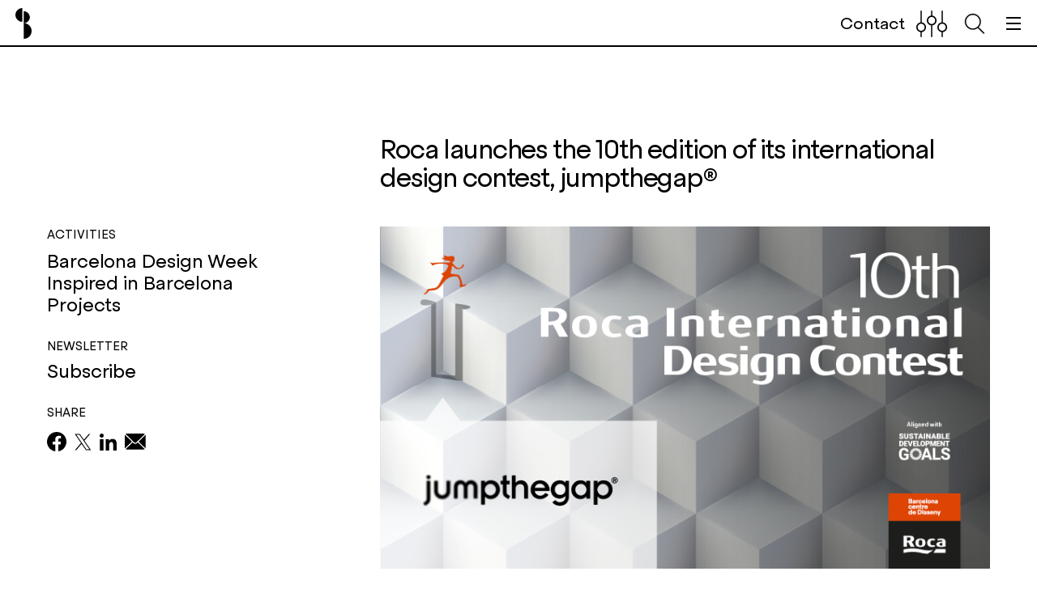

--- FILE ---
content_type: text/html; charset=UTF-8
request_url: https://www.bcd.es/ca/noticies/roca-llanca-la-desena-edicio-del-seu-concurs-internacional-de-disseny-jumpthegap/
body_size: 10664
content:
<!doctype html>
<html lang="ca">
<head>
	<meta charset="UTF-8">
	<meta name="viewport" content="width=device-width, initial-scale=1">
	<link rel="profile" href="https://gmpg.org/xfn/11">
	
	<link rel="apple-touch-icon" sizes="57x57" href="https://www.bcd.es/wp-content/themes/sevenapp/img/favicon/apple-icon-57x57.png">
	<link rel="apple-touch-icon" sizes="60x60" href="https://www.bcd.es/wp-content/themes/sevenapp/img/favicon/apple-icon-60x60.png">
	<link rel="apple-touch-icon" sizes="72x72" href="https://www.bcd.es/wp-content/themes/sevenapp/img/favicon/apple-icon-72x72.png">
	<link rel="apple-touch-icon" sizes="76x76" href="https://www.bcd.es/wp-content/themes/sevenapp/img/favicon/apple-icon-76x76.png">
	<link rel="apple-touch-icon" sizes="114x114" href="https://www.bcd.es/wp-content/themes/sevenapp/img/favicon/apple-icon-114x114.png">
	<link rel="apple-touch-icon" sizes="120x120" href="https://www.bcd.es/wp-content/themes/sevenapp/img/favicon/apple-icon-120x120.png">
	<link rel="apple-touch-icon" sizes="144x144" href="https://www.bcd.es/wp-content/themes/sevenapp/img/favicon/apple-icon-144x144.png">
	<link rel="apple-touch-icon" sizes="152x152" href="https://www.bcd.es/wp-content/themes/sevenapp/img/favicon/apple-icon-152x152.png">
	<link rel="apple-touch-icon" sizes="180x180" href="https://www.bcd.es/wp-content/themes/sevenapp/img/favicon/apple-icon-180x180.png">
	<link rel="icon" type="image/png" sizes="192x192"  href="https://www.bcd.es/wp-content/themes/sevenapp/img/favicon/android-icon-192x192.png">
	<link rel="icon" type="image/png" sizes="32x32" href="https://www.bcd.es/wp-content/themes/sevenapp/img/favicon/favicon-32x32.png">
	<link rel="icon" type="image/png" sizes="96x96" href="https://www.bcd.es/wp-content/themes/sevenapp/img/favicon/favicon-96x96.png">
	<link rel="icon" type="image/png" sizes="16x16" href="https://www.bcd.es/wp-content/themes/sevenapp/img/favicon/favicon-16x16.png">
	<link rel="manifest" href="https://www.bcd.es/wp-content/themes/sevenapp/img/favicon/manifest.json">
	<meta name="msapplication-TileColor" content="#ffffff">
	<meta name="msapplication-TileImage" content="https://www.bcd.es/wp-content/themes/sevenapp/img/favicon/ms-icon-144x144.png">
	<meta name="theme-color" content="#ffffff">
	
	<title>Roca llança la desena edició del seu concurs internacional de disseny, jumpthegap® - Barcelona Creativity &amp; Design Foundation</title>
<link rel="alternate" hreflang="ca" href="https://www.bcd.es/ca/noticies/roca-llanca-la-desena-edicio-del-seu-concurs-internacional-de-disseny-jumpthegap/" />
<link rel="alternate" hreflang="en" href="https://www.bcd.es/en/news/roca-launches-the-10th-edition-of-its-international-design-contest-jumpthegap/" />
<link rel="alternate" hreflang="es" href="https://www.bcd.es/noticias/roca-lanza-la-decima-edicion-de-su-concurso-internacional-de-diseno-jumpthegap/" />

<!-- This site is optimized with the Yoast SEO plugin v13.2 - https://yoast.com/wordpress/plugins/seo/ -->
<meta name="robots" content="max-snippet:-1, max-image-preview:large, max-video-preview:-1"/>
<link rel="canonical" href="https://www.bcd.es/ca/noticies/roca-llanca-la-desena-edicio-del-seu-concurs-internacional-de-disseny-jumpthegap/" />
<meta property="og:locale" content="ca_ES" />
<meta property="og:type" content="article" />
<meta property="og:title" content="Roca llança la desena edició del seu concurs internacional de disseny, jumpthegap® - Barcelona Creativity &amp; Design Foundation" />
<meta property="og:description" content="Després de 9 edicions amb més de 26.000 participants de 150 països, torna jumpthegap®, que convida els millors talents en arquitectura i disseny a trobar solucions creatives per a la cambra de bany. La desena edició marca una nova etapa al desenvolupament del concurs internacional de disseny de Roca, impulsada pels reptes als quals ens &hellip;" />
<meta property="og:url" content="https://www.bcd.es/ca/noticies/roca-llanca-la-desena-edicio-del-seu-concurs-internacional-de-disseny-jumpthegap/" />
<meta property="og:site_name" content="Barcelona Creativity &amp; Design Foundation" />
<meta property="article:section" content="Notícies" />
<meta property="article:published_time" content="2021-04-29T08:51:53+00:00" />
<meta property="article:modified_time" content="2022-06-30T13:37:23+00:00" />
<meta property="og:updated_time" content="2022-06-30T13:37:23+00:00" />
<meta property="og:image" content="https://www.bcd.es/wp-content/uploads/2021/04/JTG_10s_BcD_web-768x576.gif" />
<meta property="og:image:secure_url" content="https://www.bcd.es/wp-content/uploads/2021/04/JTG_10s_BcD_web-768x576.gif" />
<meta property="og:image:width" content="768" />
<meta property="og:image:height" content="576" />
<meta name="twitter:card" content="summary_large_image" />
<meta name="twitter:description" content="Després de 9 edicions amb més de 26.000 participants de 150 països, torna jumpthegap®, que convida els millors talents en arquitectura i disseny a trobar solucions creatives per a la cambra de bany. La desena edició marca una nova etapa al desenvolupament del concurs internacional de disseny de Roca, impulsada pels reptes als quals ens [&hellip;]" />
<meta name="twitter:title" content="Roca llança la desena edició del seu concurs internacional de disseny, jumpthegap® - Barcelona Creativity &amp; Design Foundation" />
<meta name="twitter:image" content="https://www.bcd.es/wp-content/uploads/2021/04/JTG_10s_BcD_web.gif" />
<script type='application/ld+json' class='yoast-schema-graph yoast-schema-graph--main'>{"@context":"https://schema.org","@graph":[{"@type":"WebSite","@id":"https://www.bcd.es/ca/#website","url":"https://www.bcd.es/ca/","name":"Barcelona Creativity &amp; Design Foundation","inLanguage":"ca","description":"La nostra visi\u00f3 \u00e9s convertir Barcelona en la ciutat referent de la creativitat empresarial i l\u2019economia creativa, consolidant-la com la ciutat de les idees.","potentialAction":{"@type":"SearchAction","target":"https://www.bcd.es/ca/?s={search_term_string}","query-input":"required name=search_term_string"}},{"@type":"ImageObject","@id":"https://www.bcd.es/ca/noticies/roca-llanca-la-desena-edicio-del-seu-concurs-internacional-de-disseny-jumpthegap/#primaryimage","inLanguage":"ca","url":"https://www.bcd.es/wp-content/uploads/2021/04/JTG_10s_BcD_web.gif","width":800,"height":600,"caption":"Roca llan\u00e7a la desena edici\u00f3 del seu concurs internacional de disseny, jumpthegap\u00ae"},{"@type":"WebPage","@id":"https://www.bcd.es/ca/noticies/roca-llanca-la-desena-edicio-del-seu-concurs-internacional-de-disseny-jumpthegap/#webpage","url":"https://www.bcd.es/ca/noticies/roca-llanca-la-desena-edicio-del-seu-concurs-internacional-de-disseny-jumpthegap/","name":"Roca llan\u00e7a la desena edici\u00f3 del seu concurs internacional de disseny, jumpthegap\u00ae - Barcelona Creativity &amp; Design Foundation","isPartOf":{"@id":"https://www.bcd.es/ca/#website"},"inLanguage":"ca","primaryImageOfPage":{"@id":"https://www.bcd.es/ca/noticies/roca-llanca-la-desena-edicio-del-seu-concurs-internacional-de-disseny-jumpthegap/#primaryimage"},"datePublished":"2021-04-29T08:51:53+00:00","dateModified":"2022-06-30T13:37:23+00:00","author":{"@id":"https://www.bcd.es/ca/#/schema/person/ee1579da726f5fab97ad26df3a4819cc"}},{"@type":["Person"],"@id":"https://www.bcd.es/ca/#/schema/person/ee1579da726f5fab97ad26df3a4819cc","name":"BCD","image":{"@type":"ImageObject","@id":"https://www.bcd.es/ca/#authorlogo","inLanguage":"ca","url":"https://secure.gravatar.com/avatar/a55a1a3745347832d2c0bb14e99713e3?s=96&d=mm&r=g","caption":"BCD"},"sameAs":[]}]}</script>
<!-- / Yoast SEO plugin. -->

<link rel='dns-prefetch' href='//ajax.googleapis.com' />
<link rel='dns-prefetch' href='//s.w.org' />
<link rel="alternate" type="application/rss+xml" title="Barcelona Creativity &amp; Design Foundation &raquo; canal d&#039;informació" href="https://www.bcd.es/ca/feed/" />
<link rel="alternate" type="application/rss+xml" title="Barcelona Creativity &amp; Design Foundation &raquo; Canal dels comentaris" href="https://www.bcd.es/ca/comments/feed/" />
<link rel="alternate" type="application/rss+xml" title="Barcelona Creativity &amp; Design Foundation &raquo; Roca llança la desena edició del seu concurs internacional de disseny, jumpthegap® Canal dels comentaris" href="https://www.bcd.es/ca/noticies/roca-llanca-la-desena-edicio-del-seu-concurs-internacional-de-disseny-jumpthegap/feed/" />
		<script type="text/javascript">
			window._wpemojiSettings = {"baseUrl":"https:\/\/s.w.org\/images\/core\/emoji\/12.0.0-1\/72x72\/","ext":".png","svgUrl":"https:\/\/s.w.org\/images\/core\/emoji\/12.0.0-1\/svg\/","svgExt":".svg","source":{"concatemoji":"https:\/\/www.bcd.es\/wp-includes\/js\/wp-emoji-release.min.js?ver=5.3.20"}};
			!function(e,a,t){var n,r,o,i=a.createElement("canvas"),p=i.getContext&&i.getContext("2d");function s(e,t){var a=String.fromCharCode;p.clearRect(0,0,i.width,i.height),p.fillText(a.apply(this,e),0,0);e=i.toDataURL();return p.clearRect(0,0,i.width,i.height),p.fillText(a.apply(this,t),0,0),e===i.toDataURL()}function c(e){var t=a.createElement("script");t.src=e,t.defer=t.type="text/javascript",a.getElementsByTagName("head")[0].appendChild(t)}for(o=Array("flag","emoji"),t.supports={everything:!0,everythingExceptFlag:!0},r=0;r<o.length;r++)t.supports[o[r]]=function(e){if(!p||!p.fillText)return!1;switch(p.textBaseline="top",p.font="600 32px Arial",e){case"flag":return s([127987,65039,8205,9895,65039],[127987,65039,8203,9895,65039])?!1:!s([55356,56826,55356,56819],[55356,56826,8203,55356,56819])&&!s([55356,57332,56128,56423,56128,56418,56128,56421,56128,56430,56128,56423,56128,56447],[55356,57332,8203,56128,56423,8203,56128,56418,8203,56128,56421,8203,56128,56430,8203,56128,56423,8203,56128,56447]);case"emoji":return!s([55357,56424,55356,57342,8205,55358,56605,8205,55357,56424,55356,57340],[55357,56424,55356,57342,8203,55358,56605,8203,55357,56424,55356,57340])}return!1}(o[r]),t.supports.everything=t.supports.everything&&t.supports[o[r]],"flag"!==o[r]&&(t.supports.everythingExceptFlag=t.supports.everythingExceptFlag&&t.supports[o[r]]);t.supports.everythingExceptFlag=t.supports.everythingExceptFlag&&!t.supports.flag,t.DOMReady=!1,t.readyCallback=function(){t.DOMReady=!0},t.supports.everything||(n=function(){t.readyCallback()},a.addEventListener?(a.addEventListener("DOMContentLoaded",n,!1),e.addEventListener("load",n,!1)):(e.attachEvent("onload",n),a.attachEvent("onreadystatechange",function(){"complete"===a.readyState&&t.readyCallback()})),(n=t.source||{}).concatemoji?c(n.concatemoji):n.wpemoji&&n.twemoji&&(c(n.twemoji),c(n.wpemoji)))}(window,document,window._wpemojiSettings);
		</script>
		<style type="text/css">
img.wp-smiley,
img.emoji {
	display: inline !important;
	border: none !important;
	box-shadow: none !important;
	height: 1em !important;
	width: 1em !important;
	margin: 0 .07em !important;
	vertical-align: -0.1em !important;
	background: none !important;
	padding: 0 !important;
}
</style>
	<link rel='stylesheet' id='wp-block-library-css'  href='https://www.bcd.es/wp-includes/css/dist/block-library/style.min.css?ver=5.3.20' type='text/css' media='all' />
<link rel='stylesheet' id='wpml-tm-admin-bar-css'  href='https://www.bcd.es/wp-content/plugins/wpml-translation-management/res/css/admin-bar-style.css?ver=2.9.5' type='text/css' media='all' />
<link rel='stylesheet' id='sevenapp-style-css'  href='https://www.bcd.es/wp-content/themes/sevenapp/style.css?ver=5.3.20' type='text/css' media='all' />
<link rel='stylesheet' id='sevenapp-style-bootstrap-css'  href='https://www.bcd.es/wp-content/themes/sevenapp/css/bootstrap.css?ver=1.0.0' type='text/css' media='all' />
<link rel='stylesheet' id='sevenapp-style-theme-css'  href='https://www.bcd.es/wp-content/themes/sevenapp/css/sevenapp.css?ver=5.3.20' type='text/css' media='all' />
<link rel='stylesheet' id='sevenapp-style-animate-css'  href='https://www.bcd.es/wp-content/themes/sevenapp/css/animate.css?ver=5.3.20' type='text/css' media='all' />
<link rel='stylesheet' id='sevenapp-style-animatemin-css'  href='https://www.bcd.es/wp-content/themes/sevenapp/css/animate.min.css?ver=5.3.20' type='text/css' media='all' />
<link rel='stylesheet' id='meks_instagram-widget-styles-css'  href='https://www.bcd.es/wp-content/plugins/meks-easy-instagram-widget/css/widget.css?ver=5.3.20' type='text/css' media='all' />
<script type='text/javascript' src='https://ajax.googleapis.com/ajax/libs/jquery/1.11.2/jquery.min.js?ver=5.3.20'></script>
<script type='text/javascript'>
/* <![CDATA[ */
var wpml_browser_redirect_params = {"pageLanguage":"ca","languageUrls":{"ca":"https:\/\/www.bcd.es\/ca\/noticies\/roca-llanca-la-desena-edicio-del-seu-concurs-internacional-de-disseny-jumpthegap\/","en_US":"https:\/\/www.bcd.es\/en\/news\/roca-launches-the-10th-edition-of-its-international-design-contest-jumpthegap\/","en":"https:\/\/www.bcd.es\/en\/news\/roca-launches-the-10th-edition-of-its-international-design-contest-jumpthegap\/","US":"https:\/\/www.bcd.es\/en\/news\/roca-launches-the-10th-edition-of-its-international-design-contest-jumpthegap\/","es_ES":"https:\/\/www.bcd.es\/noticias\/roca-lanza-la-decima-edicion-de-su-concurso-internacional-de-diseno-jumpthegap\/","es":"https:\/\/www.bcd.es\/noticias\/roca-lanza-la-decima-edicion-de-su-concurso-internacional-de-diseno-jumpthegap\/","ES":"https:\/\/www.bcd.es\/noticias\/roca-lanza-la-decima-edicion-de-su-concurso-internacional-de-diseno-jumpthegap\/"},"cookie":{"name":"_icl_visitor_lang_js","domain":"www.bcd.es","path":"\/","expiration":24}};
/* ]]> */
</script>
<script type='text/javascript' src='https://www.bcd.es/wp-content/plugins/sitepress-multilingual-cms/dist/js/browser-redirect/app.js?ver=4.3.10'></script>
<link rel='https://api.w.org/' href='https://www.bcd.es/wp-json/' />
<link rel="EditURI" type="application/rsd+xml" title="RSD" href="https://www.bcd.es/xmlrpc.php?rsd" />
<link rel="wlwmanifest" type="application/wlwmanifest+xml" href="https://www.bcd.es/wp-includes/wlwmanifest.xml" /> 
<meta name="generator" content="WordPress 5.3.20" />
<link rel='shortlink' href='https://www.bcd.es/ca/?p=7781' />
<link rel="alternate" type="application/json+oembed" href="https://www.bcd.es/wp-json/oembed/1.0/embed?url=https%3A%2F%2Fwww.bcd.es%2Fca%2Fnoticies%2Froca-llanca-la-desena-edicio-del-seu-concurs-internacional-de-disseny-jumpthegap%2F" />
<link rel="alternate" type="text/xml+oembed" href="https://www.bcd.es/wp-json/oembed/1.0/embed?url=https%3A%2F%2Fwww.bcd.es%2Fca%2Fnoticies%2Froca-llanca-la-desena-edicio-del-seu-concurs-internacional-de-disseny-jumpthegap%2F&#038;format=xml" />
<meta name="generator" content="WPML ver:4.3.10 stt:8,1,2;" />
<link rel="pingback" href="https://www.bcd.es/xmlrpc.php">	<!-- Google tag (gtag.js) -->
	<script async src="https://www.googletagmanager.com/gtag/js?id=G-CL4DCMQPED"></script>
	<script>
	  window.dataLayer = window.dataLayer || [];
	  function gtag(){dataLayer.push(arguments);}
	  gtag('js', new Date());
	
	  gtag('config', 'G-CL4DCMQPED');
	</script>
</head>


<body data-rsssl=1 class="post-template-default single single-post postid-7781 single-format-standard  no-cluster no-sidebar">
<div id="page" class="site">

	<header id="masthead" class="site-header bg-cluster">
		<div class="site-branding bg-cluster">
							<p class="site-title">
					<a href="https://www.bcd.es/ca/" rel="home" class="icon-color">
						Barcelona Creativity & Design Foundation					</a>
				</p>
								<p class="site-description">La nostra visió és convertir Barcelona en la ciutat referent de la creativitat empresarial i l’economia creativa, consolidant-la com la ciutat de les idees.</p>
					</div><!-- .site-branding -->

		<nav id="site-navigation" class="main-navigation bg-cluster">
			<div class="menu-menu-1-cat-container"><ul id="primary-menu" class="menu"><li id="menu-item-812" class="menu-item menu-item-type-post_type menu-item-object-page menu-item-812"><a href="https://www.bcd.es/ca/qui-som/">Hola</a></li>
<li id="menu-item-12569" class="menu-item menu-item-type-post_type menu-item-object-page menu-item-12569"><a href="https://www.bcd.es/ca/agenda-i-noticies/">Actualitat</a></li>
<li id="menu-item-12572" class="button-menu-item-burguer menu-item menu-item-type-custom menu-item-object-custom menu-item-12572"><a href="#0">Activitats</a></li>
<li id="menu-item-4340" class="menu-item menu-item-type-post_type menu-item-object-page menu-item-4340"><a href="https://www.bcd.es/ca/cluster-disseny/">Clúster</a></li>
<li id="menu-item-148" class="menu-item menu-item-type-post_type menu-item-object-page menu-item-148"><a href="https://www.bcd.es/ca/sumat/">Suma't</a></li>
<li id="menu-item-12566" class="menu-item menu-item-type-post_type menu-item-object-page menu-item-12566"><a href="https://www.bcd.es/ca/podcasts/">Podcasts</a></li>
</ul></div>		</nav><!-- #site-navigation -->
		
		<div class="right-menu-icons"><div class="item-contact">Contacte<div class="info-item-contact info-contact bg-cluster"><ul><li class="address-info-contact"><a href="https://goo.gl/maps/NmxsuBrzTDneTwCo6" target="_blank">Pl. de les. Glòries Catalanes 37 - 38.<br />
Edifici Disseny Hub Barcelona, 08018</a></li><li class="policy-info-contact"><a href="mailto:info@bcd.es">info@bcd.es</a></li><li class="social-info-contact"><a class="icon-facebook icon-color" href="https://www.facebook.com/BCD.Barcelona/" target="_blank" title="Facebook"></a><a class="icon-twitter icon-color" href="https://twitter.com/BCD_barcelona" target="_blank" title="Twitter"></a><a class="icon-linkedin icon-color" href="https://ar.linkedin.com/company/bcd-barcelona-centre-de-disseny" target="_blank" title="Linkedin"></a><a class="icon-instagram icon-color" href="https://www.instagram.com/bcd.barcelona/" target="_blank" title="Instagram"></a><a class="icon-flickr icon-color" href="https://www.flickr.com/photos/barcelonacentrededisseny/sets/" target="_blank" title="Flickr"></a><a class="icon-youtube icon-color" href="https://www.youtube.com/user/BCDisseny" target="_blank" title="Youtube"></a><a class="icon-vimeo icon-color" href="https://vimeo.com/bcd" target="_blank" title="Vimeo"></a><a class="icon-spotify icon-color" href="https://open.spotify.com/show/6wtyTka3UhVfYf6TiEnDIn?si=def1d57c61e64028" target="_blank" title="Spotify"></a></li></ul></div></div><div class="item-change-color"><div class="item-menu-icons icon-color icon-change-color"></div><div class="hover-item-change-color"><div class="col-languages"><ul><li class="idioma-en"><a href="https://www.bcd.es/en/news/roca-launches-the-10th-edition-of-its-international-design-contest-jumpthegap/"><span class="icl_lang_sel_current icl_lang_sel_native">en</span></a></li><li class="idioma-es"><a href="https://www.bcd.es/noticias/roca-lanza-la-decima-edicion-de-su-concurso-internacional-de-diseno-jumpthegap/"><span class="icl_lang_sel_current icl_lang_sel_native">es</span></a></li><li class="idioma-ca active"><span class="icl_lang_sel_current icl_lang_sel_native">ca</span></li></ul></div><div class="col-color"><div class="item-color" data-color="#000000" style="background-color: #000000;"></div><div class="item-color" data-color="#5bca41" style="background-color: #5bca41;"></div><div class="item-color" data-color="#0000ff" style="background-color: #0000ff;"></div><div class="item-color" data-color="#ff0000" style="background-color: #ff0000;"></div></div></div></div><div class="item-search"><div class="item-menu-icons icon-color icon-search"></div><div class="info-item-search info-search bg-cluster"><form name="search-form" class="search-form" id="search-form-menu" action="https://www.bcd.es/ca/">											  <input class="search-text" type="text" name="s" id="search-text-menu" tabindex="7" value="" placeholder="Cercar" onfocus="if(this.value==this.defaultValue)this.value='';" onblur="if(this.value=='')this.value=this.defaultValue;" />
											  <input hidden class="search-submit" id="search-submit-menu" type="submit" value="" />
										</form></div></div><nav class="button-menu-item-burguer"><div class="menu-item-burguer burguer-menu-contextual icon-color"></div></nav></div>		
		<nav class="mc-primary-nav">
			<div class="menu-contextual">
				<div class="row bg-cluster"><div class="bg-title-home fixed"><h1>Barcelona<br />Creativity<br />& Design<br />Foundation</h1></div><div class="content-row"><div class="column-menu hidden-mobile"><div class="menu-menu-1-cat-container"><ul id="primary-menu" class="menu"><li id='menu-item-812'  class="menu-item menu-item-type-post_type menu-item-object-page"><a  href="https://www.bcd.es/ca/qui-som/">Hola</a> <div class="image-menu-item"><img src="https://www.bcd.es/wp-content/uploads/2020/02/Credits_Jose_Ballerzosa.png" width="800" height="600" alt="Hola" title="Hola" /></div></li>
<li id='menu-item-12569'  class="menu-item menu-item-type-post_type menu-item-object-page"><a  href="https://www.bcd.es/ca/agenda-i-noticies/">Actualitat</a> </li>
<li id='menu-item-12572'  class="button-menu-item-burguer menu-item menu-item-type-custom menu-item-object-custom"><a  href="#0">Activitats</a> </li>
<li id='menu-item-4340'  class="menu-item menu-item-type-post_type menu-item-object-page"><a  href="https://www.bcd.es/ca/cluster-disseny/">Clúster</a> </li>
<li id='menu-item-148'  class="menu-item menu-item-type-post_type menu-item-object-page"><a  href="https://www.bcd.es/ca/sumat/">Suma't</a> </li>
<li id='menu-item-12566'  class="menu-item menu-item-type-post_type menu-item-object-page"><a  href="https://www.bcd.es/ca/podcasts/">Podcasts</a> </li>
</ul></div><div class="menu-menu-2-cat-container"><ul id="secondary-menu" class="menu"><li id='menu-item-12399'  class="title-menu menu-item menu-item-type-custom menu-item-object-custom menu-item-has-children"><a  href="#0">Activitats</a> 
<ul class="sub-menu">
<li id='menu-item-164'  class="menu-item menu-item-type-post_type menu-item-object-page"><a  href="https://www.bcd.es/ca/barcelona-design-week/">Barcelona Design Week</a> <div class="image-menu-item"><img src="https://www.bcd.es/wp-content/uploads/2025/02/barcelona-design-week-menu.jpg" width="900" height="600" alt="Barcelona Design Week" title="Barcelona Design Week" /></div></li>
<li id='menu-item-163'  class="menu-item menu-item-type-post_type menu-item-object-page"><a  href="https://www.bcd.es/ca/inspired-in-barcelona/">Inspired in Barcelona®</a> <div class="image-menu-item"><img src="https://www.bcd.es/wp-content/uploads/2025/02/inspired-in-barcelona-menu.jpg" width="900" height="600" alt="Inspired in Barcelona®" title="Inspired in Barcelona®" /></div></li>
<li id='menu-item-6009'  class="menu-item menu-item-type-post_type menu-item-object-page"><a  href="https://www.bcd.es/ca/projectes/">Projectes</a> <div class="image-menu-item"><img src="https://www.bcd.es/wp-content/uploads/2025/01/Captura-de-pantalla-2025-02-17-a-les-17.28.52.png" width="1192" height="676" alt="Projectes" title="Projectes" /></div></li>
</ul>
</li>
</ul></div></div><div class="column-menu visible-mobile"><ul id="primary-menu" class="menu"><li class="menu-item menu-item-type-post_type menu-item-object-page menu-item-812"><a href="https://www.bcd.es/ca/qui-som/">Hola</a></li>
<li class="menu-item menu-item-type-post_type menu-item-object-page menu-item-12569"><a href="https://www.bcd.es/ca/agenda-i-noticies/">Actualitat</a></li>
<li class="button-menu-item-burguer menu-item menu-item-type-custom menu-item-object-custom menu-item-12572"><a href="#0">Activitats</a></li>
<li class="menu-item menu-item-type-post_type menu-item-object-page menu-item-4340"><a href="https://www.bcd.es/ca/cluster-disseny/">Clúster</a></li>
<li class="menu-item menu-item-type-post_type menu-item-object-page menu-item-148"><a href="https://www.bcd.es/ca/sumat/">Suma't</a></li>
<li class="menu-item menu-item-type-post_type menu-item-object-page menu-item-12566"><a href="https://www.bcd.es/ca/podcasts/">Podcasts</a></li>
</ul><div class="menu-menu-2-cat-container"><ul id="secondary-menu" class="menu"><li id='menu-item-12399'  class="title-menu menu-item menu-item-type-custom menu-item-object-custom menu-item-has-children"><a  href="#0">Activitats</a> 
<ul class="sub-menu">
<li id='menu-item-164'  class="menu-item menu-item-type-post_type menu-item-object-page"><a  href="https://www.bcd.es/ca/barcelona-design-week/">Barcelona Design Week</a> <div class="image-menu-item"><img src="https://www.bcd.es/wp-content/uploads/2025/02/barcelona-design-week-menu.jpg" width="900" height="600" alt="Barcelona Design Week" title="Barcelona Design Week" /></div></li>
<li id='menu-item-163'  class="menu-item menu-item-type-post_type menu-item-object-page"><a  href="https://www.bcd.es/ca/inspired-in-barcelona/">Inspired in Barcelona®</a> <div class="image-menu-item"><img src="https://www.bcd.es/wp-content/uploads/2025/02/inspired-in-barcelona-menu.jpg" width="900" height="600" alt="Inspired in Barcelona®" title="Inspired in Barcelona®" /></div></li>
<li id='menu-item-6009'  class="menu-item menu-item-type-post_type menu-item-object-page"><a  href="https://www.bcd.es/ca/projectes/">Projectes</a> <div class="image-menu-item"><img src="https://www.bcd.es/wp-content/uploads/2025/01/Captura-de-pantalla-2025-02-17-a-les-17.28.52.png" width="1192" height="676" alt="Projectes" title="Projectes" /></div></li>
</ul>
</li>
</ul></div></div><div class="info-contact"><ul><li class="address-info-contact"><a href="https://goo.gl/maps/NmxsuBrzTDneTwCo6" target="_blank">Pl. de les. Glòries Catalanes 37 - 38.<br />
Edifici Disseny Hub Barcelona, 08018</a></li><li class="policy-info-contact"><a href="mailto:info@bcd.es">info@bcd.es</a><br /><a href="https://www.bcd.es/ca/avis-legal/">Avís legal</a> &mdash; <a href="https://www.bcd.es/ca/politica-privacitat/">Política de privacitat</a> &mdash; <a href="https://www.bcd.es/ca/politica-de-cookies/">Política de cookies</a></li><li class="social-info-contact"><a class="icon-facebook icon-color" href="https://www.facebook.com/BCD.Barcelona/" target="_blank" title="Facebook"></a><a class="icon-twitter icon-color" href="https://twitter.com/BCD_barcelona" target="_blank" title="Twitter"></a><a class="icon-linkedin icon-color" href="https://ar.linkedin.com/company/bcd-barcelona-centre-de-disseny" target="_blank" title="Linkedin"></a><a class="icon-instagram icon-color" href="https://www.instagram.com/bcd.barcelona/" target="_blank" title="Instagram"></a><a class="icon-flickr icon-color" href="https://www.flickr.com/photos/barcelonacentrededisseny/sets/" target="_blank" title="Flickr"></a><a class="icon-youtube icon-color" href="https://www.youtube.com/user/BCDisseny" target="_blank" title="Youtube"></a><a class="icon-vimeo icon-color" href="https://vimeo.com/bcd" target="_blank" title="Vimeo"></a><a class="icon-spotify icon-color" href="https://open.spotify.com/show/6wtyTka3UhVfYf6TiEnDIn?si=def1d57c61e64028" target="_blank" title="Spotify"></a></li></ul></div><div class="info-footer-mobile visible-mobile"><div class="title-info-footer"><a href="https://www.bcd.es/ca/" rel="home">Barcelona<br />Creativity<br />& Design<br />Foundation</a></div><div class="icons-info-footer"><ul><li class="phone-info-footer" style="pointer-events: none; opacity: 0.3;"><a class="icon-color" href="tel:+34932566733"></a></li><li class="mail-info-footer"><a class="icon-color" href="mailto:info@bcd.es"></a></li><li class="address-info-footer"><a class="icon-color" href="https://goo.gl/maps/NmxsuBrzTDneTwCo6" target="_blank"></a></li><li class="languages-info-footer"><a class="icon-color" href="#0"></a><ul class="content-icon-info-footer icon-color bg-cluster"><li class="idioma-en"><a href="https://www.bcd.es/en/news/roca-launches-the-10th-edition-of-its-international-design-contest-jumpthegap/"><span class="icl_lang_sel_current icl_lang_sel_native">en</span></a></li><li class="idioma-es"><a href="https://www.bcd.es/noticias/roca-lanza-la-decima-edicion-de-su-concurso-internacional-de-diseno-jumpthegap/"><span class="icl_lang_sel_current icl_lang_sel_native">es</span></a></li><li class="idioma-ca active"><span class="icl_lang_sel_current icl_lang_sel_native">ca</span></li></ul></li><li class="share-info-footer"><a class="icon-color" href="#0"></a><div class="content-icon-info-footer icon-color bg-cluster"><a class="icon-facebook icon-color" href="https://www.facebook.com/BCD.Barcelona/" target="_blank" title="Facebook"></a><a class="icon-twitter icon-color" href="https://twitter.com/BCD_barcelona" target="_blank" title="Twitter"></a><a class="icon-linkedin icon-color" href="https://ar.linkedin.com/company/bcd-barcelona-centre-de-disseny" target="_blank" title="Linkedin"></a><a class="icon-instagram icon-color" href="https://www.instagram.com/bcd.barcelona/" target="_blank" title="Instagram"></a><a class="icon-flickr icon-color" href="https://www.flickr.com/photos/barcelonacentrededisseny/sets/" target="_blank" title="Flickr"></a><a class="icon-youtube icon-color" href="https://www.youtube.com/user/BCDisseny" target="_blank" title="Youtube"></a><a class="icon-vimeo icon-color" href="https://vimeo.com/bcd" target="_blank" title="Vimeo"></a><a class="icon-spotify icon-color" href="https://open.spotify.com/show/6wtyTka3UhVfYf6TiEnDIn?si=def1d57c61e64028" target="_blank" title="Spotify"></a></div></li><li class="color-info-footer"><a class="icon-color" href="#0"></a><div class="content-icon-info-footer icon-color bg-cluster"><div class="col-color"><div class="item-color" data-color="#000000" style="background-color: #000000;"></div><div class="item-color" data-color="#5bca41" style="background-color: #5bca41;"></div><div class="item-color" data-color="#0000ff" style="background-color: #0000ff;"></div><div class="item-color" data-color="#ff0000" style="background-color: #ff0000;"></div></div></div></li></ul></div></div></div></div>			</div>
		</nav>	
			
	</header><!-- #masthead -->
	
	<div id="content" class="site-content">

	<div id="primary" class="content-area">
		<main id="main" class="site-main">

		
<article id="post-7781" class="post-7781 post type-post status-publish format-standard has-post-thumbnail hentry category-noticies">
		<div class="entry-content">
	<div class="content-page"><div class="introduction-column"><div class="info-introduction"><div class="categories-post"></div><h1 class="title-info-introduction">Roca llança la desena edició del seu concurs internacional de disseny, jumpthegap®</h1></div></div><div class="main-column"><div class="text-row">
<figure class="wp-block-image size-large"><img src="https://www.bcd.es/wp-content/uploads/2021/04/JTG_800x450.png" alt="" class="wp-image-7774" srcset="https://www.bcd.es/wp-content/uploads/2021/04/JTG_800x450.png 800w, https://www.bcd.es/wp-content/uploads/2021/04/JTG_800x450-300x169.png 300w, https://www.bcd.es/wp-content/uploads/2021/04/JTG_800x450-768x432.png 768w" sizes="(max-width: 800px) 100vw, 800px" /></figure>



<p>Després de 9 edicions amb més de 26.000 participants de 150 països, torna <em>jumpthegap®</em>, que convida els millors talents en arquitectura i disseny a trobar solucions creatives per a la cambra de bany. La desena edició marca una nova etapa al desenvolupament del concurs internacional de disseny de Roca, impulsada pels reptes als quals ens enfrontem avui com a individus i com a societat.&nbsp;</p>



<p>A partir de 2021, <em>jumpthegap®</em> desafiarà arquitectes i dissenyadors d’arreu del món a crear solucions per a la cambra de bany que abordin i promoguin els objectius establerts per l’Agenda 2030 per al Desenvolupament Sostenible de les Nacions Unides. Una evolució de l’enfocament més conceptual i futurista de les edicions anteriors, amb més èmfasi en temes que necessiten una resposta immediata, i que segueix a l’edició especial de l’any passat dedicada a les noves realitats de la covid-19.&nbsp;</p>



<p>“El concepte de 'futur' ha canviat”, afirma Marc Viardot, Corporate Marketing and Design Director de Roca Group. “Hi ha nous desafiaments provocats per la pandèmia, mentre que d’altres són d’importància creixent i vital, com la preservació del planeta, el recolzament a la seva diversitat o la lluita contra les desigualtats. <em>jumpthegap® </em>ha evolucionat per donar una resposta més directa a aquests temes, buscant idees tecnològicament viables, aportant valor afegit a la innovació i mostrant diversitat, sostenibilitat, atemporalitat i adaptabilitat, valors que sempre han format part de l’ADN de Roca”, afegeix.</p>



<p>El concurs, que s’organitza en col·laboració amb Barcelona centre de Disseny, es divideix ara en quatre noves categories: <strong>Benestar i salut</strong>, dissenys que aporten nous nivells de ocnfort i tranquil·litat a usuaris i clients, fomentant l’equilibri i l’harmonia; <strong>Disseny neutral</strong>, projectes que aborden amb ingeni la diversitat (ètnica, corporal, de gènere, edat, etc) i l’àmplia gamma de capacitats mostrades pels éssers humans; <strong>Aigua i energia</strong>, projectes que fomenten l’ús intel·ligent i conscient dels recursos planetaris; i <strong>Crisi i emergència</strong>, dissenys que aborden un context de crisi permanent a través de materials i tecnologies àgils, factibles i reproduïbles, a qualsevol mercat geogràfic.</p>



<p>Els projectes seran avaluats per un jurat de professionals de renom, liderat per l’arquitecte japonès i guanyador del Premi Pritzker 2014 <strong>Shigeru Ban</strong> (president del jurat), i que també compta amb <strong>Somi Kim</strong>, directora sènior de solucions per la cura de l salut a Johnson &amp; Johnson (J&amp;J) Design; <strong>Paul</strong> <strong>Priestman</strong>, dissenyador, president de PriestmanGoode; <strong>Andrea</strong> <strong>Trimarchi</strong> i <strong>Simone</strong> <strong>Farresin</strong>, fundadors de l’estudi de disseny Formafantasma; <strong>Deborah</strong> <strong>Seward</strong>, directora del Centre Regional d’Inofrmació de les Nacions Unides a Bèlgica; <strong>Mariana</strong> <strong>Amatullo</strong>, presidenta de Cumulus International Association of Universities and Colleges of Art, Design and Media; <strong>Isabel</strong> <strong>Roig</strong>, directora executiva de Barcelona centre de Disseny i presidenta de World Design Weeks; i <strong>Marc</strong> <strong>Viardot</strong>, Corporate Marketing and Design Director de Roca Group.</p>



<h2><strong>Dates importants i premis</strong></h2>



<p>Es convida als participants a que presentin els seus dissenys a <a href="http://www.jumpthegap.net">www.jumpthegap.net</a> entre el <strong>3 de maig</strong> i el <strong>6 de setembre,</strong> ja sigui individualment o en grups de dos. </p>



<p>Els guanyadors es donaran a conèixer en una cerimònia virtual el 6 de juliol, on s’entregaran un total de <strong>13 premi</strong>s: quatre premis de 2.000€ pel guanyador de cada categoria, vuit premis de 500€ pel 1r i 2n finalista de cada categoria i un gran premi de 5.000€ pel projecte “Best of the Best”, seleccionat entre els quatre guanyadors.</p>



<p>No obstant, la desena edició de <em>jumpthegap®</em> no acabarà amb la cerimònia d’enterga de premis. Continuarà el 2022 amb una sèrie de taules rodones públics i debats que exploraran solucions innovadores per un futur més sostenible, i on els finalistes i guanyadors d’enguany tindran la possibilitat de parlar sobre els seus innovadors projectes.</p>
</div></div><div class="sidebar-column"><div class="content-sidebar-column"><div class="section-sidebar"><div class="title-section-sidebar">Activitats</div><ul class="list-items-sidebar"><li class="items-sidebar type-text active item-0" data_item="0"><a href="#0"><span class="icon-color"></span></a></li><li class="items-sidebar type-external-link item-1" data_item="1"><a href="https://www.bcd.es/ca/barcelona-design-week/"><span class="icon-color"></span>Barcelona Design Week</a></li><li class="items-sidebar type-external-link item-2" data_item="2"><a href="https://www.bcd.es/ca/inspired-in-barcelona/"><span class="icon-color"></span>Inspired in Barcelona</a></li><li class="items-sidebar type-external-link item-3" data_item="3"><a href="https://www.bcd.es/ca/projectes/"><span class="icon-color"></span>Projectes</a></li></ul></div><div class="section-sidebar"><div class="title-section-sidebar">Newsletter</div><ul class="list-items-sidebar"><li class="items-sidebar"><a href="https://www.bcd.es/ca/sigues-el-primer-en-saber-que-esta-passant/"><span class="icon-color"></span>Subscriu-te</a></li></ul></div><div class="section-sidebar"><div class="title-section-sidebar">Comparteix</div><ul class="social-share-icons"><li class="item-menu-icons item-facebook icon-color"><a href="https://www.facebook.com/sharer/sharer.php?u=https://www.bcd.es/ca/agenda-i-noticies/" target="_blank"></a></li><li class="item-menu-icons item-twitter icon-color"><a href="https://twitter.com/intent/tweet?url=https://www.bcd.es/ca/agenda-i-noticies/&text=" target="_blank"></a></li><li class="item-menu-icons item-linkedin icon-color"><a href="https://www.linkedin.com/shareArticle?mini=true&url=https://www.bcd.es/ca/agenda-i-noticies/" target="_blank"></a></li><li class="item-menu-icons item-mail icon-color"><a href="mailto:?subject=&body=https://www.bcd.es/ca/agenda-i-noticies/"></a></li></ul></div></div></div></div>	</div><!-- .entry-content -->
	<div class="related-posts"><div class="title-related-posts visible-mobile"><h3>Actualitat</h3></div><div class="bg-title-whats-on"><h3>Actualitat</h3></div><div class="featured-posts-home grid-featured-posts"><div class="item-post type-horizontal view-first-text item-1" data-rellax-speed="0"><div class="container-item"><div class="content-item-post"><div class="image-post"><a href="https://www.bcd.es/ca/noticies/encuentro-anual-del-cluster-diseno-y-creatividad/" title="Trobada anual del Clúster Disseny i Creativitat"><img src="https://www.bcd.es/wp-content/uploads/2025/12/54978482527_ab47a09870_k.jpg" width="2047" height="1365" alt="Trobada anual del Clúster Disseny i Creativitat | Barcelona Creativity &amp; Design Foundation" title="Trobada anual del Clúster Disseny i Creativitat" /><div class="icon-text-post icon-color"></div></a><div class="read-more-post hidden-mobile"><span class="icon-color"></span><a href="https://www.bcd.es/ca/noticies/encuentro-anual-del-cluster-diseno-y-creatividad/" title="Trobada anual del Clúster Disseny i Creativitat">Llegir més</a></div></div><div class="info-post bg-cluster"><a class="link-cover" href="https://www.bcd.es/ca/noticies/encuentro-anual-del-cluster-diseno-y-creatividad/" title="Trobada anual del Clúster Disseny i Creativitat"></a><h3 class="title-post"><a href="https://www.bcd.es/ca/noticies/encuentro-anual-del-cluster-diseno-y-creatividad/" title="Trobada anual del Clúster Disseny i Creativitat">Trobada anual del Clúster Disseny i Creativitat</a></h3><div class="read-more-post"><span class="icon-color"></span><a href="https://www.bcd.es/ca/noticies/encuentro-anual-del-cluster-diseno-y-creatividad/" title="Trobada anual del Clúster Disseny i Creativitat">Llegir més</a></div><div class="icon-image-post icon-color"></div></div></div></div></div><div class="item-post type-horizontal view-first-text item-2" data-rellax-speed="0"><div class="container-item"><div class="content-item-post"><div class="image-post"><a href="https://www.bcd.es/ca/noticies/la-farmacia-p-balana-vives-y-fil-i-fet-escaparates-ganadores-de-las-luces-de-navidad-iluminan-el-comercio-en-sant-antoni-y-el-poble-sec/" title="La farmàcia P. Balañá Vives i Fil i Fet, aparadors guanyadors de «Els llums de Nadal il·luminen el comerç» a Sant Antoni i al Poble-sec."><img src="https://www.bcd.es/wp-content/uploads/2025/12/DSC0838.jpg" width="2560" height="1707" alt="La farmàcia P. Balañá Vives i Fil i Fet, aparadors guanyadors de «Els llums de Nadal il·luminen el comerç» a Sant Antoni i al Poble-sec. | Barcelona Creativity &amp; Design Foundation" title="La farmàcia P. Balañá Vives i Fil i Fet, aparadors guanyadors de «Els llums de Nadal il·luminen el comerç» a Sant Antoni i al Poble-sec." /><div class="icon-text-post icon-color"></div></a><div class="read-more-post hidden-mobile"><span class="icon-color"></span><a href="https://www.bcd.es/ca/noticies/la-farmacia-p-balana-vives-y-fil-i-fet-escaparates-ganadores-de-las-luces-de-navidad-iluminan-el-comercio-en-sant-antoni-y-el-poble-sec/" title="La farmàcia P. Balañá Vives i Fil i Fet, aparadors guanyadors de «Els llums de Nadal il·luminen el comerç» a Sant Antoni i al Poble-sec.">Llegir més</a></div></div><div class="info-post bg-cluster"><a class="link-cover" href="https://www.bcd.es/ca/noticies/la-farmacia-p-balana-vives-y-fil-i-fet-escaparates-ganadores-de-las-luces-de-navidad-iluminan-el-comercio-en-sant-antoni-y-el-poble-sec/" title="La farmàcia P. Balañá Vives i Fil i Fet, aparadors guanyadors de «Els llums de Nadal il·luminen el comerç» a Sant Antoni i al Poble-sec."></a><h3 class="title-post"><a href="https://www.bcd.es/ca/noticies/la-farmacia-p-balana-vives-y-fil-i-fet-escaparates-ganadores-de-las-luces-de-navidad-iluminan-el-comercio-en-sant-antoni-y-el-poble-sec/" title="La farmàcia P. Balañá Vives i Fil i Fet, aparadors guanyadors de «Els llums de Nadal il·luminen el comerç» a Sant Antoni i al Poble-sec.">La farmàcia P. Balañá Vives i Fil i Fet, aparadors guanyadors de «Els llums de Nadal il·luminen el comerç» a Sant Antoni i al Poble-sec.</a></h3><div class="read-more-post"><span class="icon-color"></span><a href="https://www.bcd.es/ca/noticies/la-farmacia-p-balana-vives-y-fil-i-fet-escaparates-ganadores-de-las-luces-de-navidad-iluminan-el-comercio-en-sant-antoni-y-el-poble-sec/" title="La farmàcia P. Balañá Vives i Fil i Fet, aparadors guanyadors de «Els llums de Nadal il·luminen el comerç» a Sant Antoni i al Poble-sec.">Llegir més</a></div><div class="icon-image-post icon-color"></div></div></div></div></div><div class="item-post type-horizontal view-first-text item-3" data-rellax-speed="0"><div class="container-item"><div class="content-item-post"><div class="image-post"><a href="https://www.bcd.es/ca/noticies/inspired-in-barcelona-luce-ilumina-el-disseny-hub-barcelona-hasta-el-8-de-febrero-con-mas-de-sesenta-lamparas-autoeditadas/" title="‘Inspired in Barcelona: Luce’ il·lumina el Disseny Hub Barcelona fins al 8 de febrer amb una seixantena de làmpades autoeditades"><img src="https://www.bcd.es/wp-content/uploads/2025/12/54898802468_4364b4b9c2_k.jpg" width="2048" height="1366" alt="‘Inspired in Barcelona: Luce’ il·lumina el Disseny Hub Barcelona fins al 8 de febrer amb una seixantena de làmpades autoeditades | Barcelona Creativity &amp; Design Foundation" title="‘Inspired in Barcelona: Luce’ il·lumina el Disseny Hub Barcelona fins al 8 de febrer amb una seixantena de làmpades autoeditades" /><div class="icon-text-post icon-color"></div></a><div class="read-more-post hidden-mobile"><span class="icon-color"></span><a href="https://www.bcd.es/ca/noticies/inspired-in-barcelona-luce-ilumina-el-disseny-hub-barcelona-hasta-el-8-de-febrero-con-mas-de-sesenta-lamparas-autoeditadas/" title="‘Inspired in Barcelona: Luce’ il·lumina el Disseny Hub Barcelona fins al 8 de febrer amb una seixantena de làmpades autoeditades">Llegir més</a></div></div><div class="info-post bg-cluster"><a class="link-cover" href="https://www.bcd.es/ca/noticies/inspired-in-barcelona-luce-ilumina-el-disseny-hub-barcelona-hasta-el-8-de-febrero-con-mas-de-sesenta-lamparas-autoeditadas/" title="‘Inspired in Barcelona: Luce’ il·lumina el Disseny Hub Barcelona fins al 8 de febrer amb una seixantena de làmpades autoeditades"></a><h3 class="title-post"><a href="https://www.bcd.es/ca/noticies/inspired-in-barcelona-luce-ilumina-el-disseny-hub-barcelona-hasta-el-8-de-febrero-con-mas-de-sesenta-lamparas-autoeditadas/" title="‘Inspired in Barcelona: Luce’ il·lumina el Disseny Hub Barcelona fins al 8 de febrer amb una seixantena de làmpades autoeditades">‘Inspired in Barcelona: Luce’ il·lumina el Disseny Hub Barcelona fins al 8 de febrer amb una seixantena de làmpades autoeditades</a></h3><div class="read-more-post"><span class="icon-color"></span><a href="https://www.bcd.es/ca/noticies/inspired-in-barcelona-luce-ilumina-el-disseny-hub-barcelona-hasta-el-8-de-febrero-con-mas-de-sesenta-lamparas-autoeditadas/" title="‘Inspired in Barcelona: Luce’ il·lumina el Disseny Hub Barcelona fins al 8 de febrer amb una seixantena de làmpades autoeditades">Llegir més</a></div><div class="icon-image-post icon-color"></div></div></div></div></div></div></div></article><!-- #post-7781 -->
		</main><!-- #main -->
	</div><!-- #primary -->


	</div><!-- #content -->
	<footer class="site-footer">
	
		<div class="info-footer"><div class="col-left"><div class="title-footer"><a href="https://www.bcd.es/ca/" rel="home">Barcelona Creativity & Design Foundation</a></div><div class="info-contact info-footer-contact"><ul><li class="social-info-contact"><a class="icon-facebook icon-color" href="https://www.facebook.com/BCD.Barcelona/" target="_blank" title="Facebook"></a><a class="icon-twitter icon-color" href="https://twitter.com/BCD_barcelona" target="_blank" title="Twitter"></a><a class="icon-linkedin icon-color" href="https://ar.linkedin.com/company/bcd-barcelona-centre-de-disseny" target="_blank" title="Linkedin"></a><a class="icon-instagram icon-color" href="https://www.instagram.com/bcd.barcelona/" target="_blank" title="Instagram"></a><a class="icon-flickr icon-color" href="https://www.flickr.com/photos/barcelonacentrededisseny/sets/" target="_blank" title="Flickr"></a><a class="icon-youtube icon-color" href="https://www.youtube.com/user/BCDisseny" target="_blank" title="Youtube"></a><a class="icon-vimeo icon-color" href="https://vimeo.com/bcd" target="_blank" title="Vimeo"></a><a class="icon-spotify icon-color" href="https://open.spotify.com/show/6wtyTka3UhVfYf6TiEnDIn?si=def1d57c61e64028" target="_blank" title="Spotify"></a></li></ul></div></div><div class="col-right"><div class="links-menu"><ul id="primary-menu" class="menu"><li class="menu-item menu-item-type-post_type menu-item-object-page menu-item-812"><a href="https://www.bcd.es/ca/qui-som/">Hola</a></li>
<li class="menu-item menu-item-type-post_type menu-item-object-page menu-item-12569"><a href="https://www.bcd.es/ca/agenda-i-noticies/">Actualitat</a></li>
<li class="button-menu-item-burguer menu-item menu-item-type-custom menu-item-object-custom menu-item-12572"><a href="#0">Activitats</a></li>
<li class="menu-item menu-item-type-post_type menu-item-object-page menu-item-4340"><a href="https://www.bcd.es/ca/cluster-disseny/">Clúster</a></li>
<li class="menu-item menu-item-type-post_type menu-item-object-page menu-item-148"><a href="https://www.bcd.es/ca/sumat/">Suma't</a></li>
<li class="menu-item menu-item-type-post_type menu-item-object-page menu-item-12566"><a href="https://www.bcd.es/ca/podcasts/">Podcasts</a></li>
</ul><ul id="secondary-menu" class="menu"><li id="menu-item-12399" class="title-menu menu-item menu-item-type-custom menu-item-object-custom menu-item-has-children menu-item-12399"><a href="#0">Activitats</a>
<ul class="sub-menu">
	<li id="menu-item-164" class="menu-item menu-item-type-post_type menu-item-object-page menu-item-164"><a href="https://www.bcd.es/ca/barcelona-design-week/">Barcelona Design Week</a></li>
	<li id="menu-item-163" class="menu-item menu-item-type-post_type menu-item-object-page menu-item-163"><a href="https://www.bcd.es/ca/inspired-in-barcelona/">Inspired in Barcelona®</a></li>
	<li id="menu-item-6009" class="menu-item menu-item-type-post_type menu-item-object-page menu-item-6009"><a href="https://www.bcd.es/ca/projectes/">Projectes</a></li>
</ul>
</li>
</ul></div><div class="info-contact info-footer-contact"><ul><li class="address-info-contact"><a href="https://goo.gl/maps/NmxsuBrzTDneTwCo6" target="_blank">Pl. de les. Glòries Catalanes 37 - 38.<br />
Edifici Disseny Hub Barcelona, 08018</a></li><li class="policy-info-contact"><a href="mailto:info@bcd.es">info@bcd.es</a><br /><a href="https://www.bcd.es/ca/avis-legal/">Avís legal</a> - <a href="https://www.bcd.es/ca/politica-privacitat/">Política de privacitat</a> - <a href="https://www.bcd.es/ca/politica-de-cookies/">Política de cookies</a></li><li class="policy-info-contact"><br /><span class="design-footer">Web design <strong><a href="https://www.esiete.com/" target="_blank">esiete</a></strong> Code <strong><a href="https://sevenap.net/" target="_blank">sevenap</a></strong></span></li></ul></div></div><div class="info-footer-mobile visible-mobile"><div class="title-info-footer"><a href="https://www.bcd.es/ca/" rel="home">Barcelona Creativity & Design Foundation</a></div><div class="policy-info-footer"><a href="https://www.bcd.es/ca/avis-legal/">Avís legal</a><a href="https://www.bcd.es/ca/politica-privacitat/">Política de privacitat</a><a href="https://www.bcd.es/ca/politica-de-cookies/">Política de cookies</a><br /><span class="design-footer">Web design <strong><a href="https://www.esiete.com/" target="_blank">esiete</a></strong> Code <strong><a href="https://sevenap.net/" target="_blank">sevenap</a></strong></span></div><div class="icons-info-footer"><ul><li class="phone-info-footer" style="pointer-events: none; opacity: 0.3;"><a class="icon-color" href="tel:+34932566733"></a></li><li class="mail-info-footer"><a class="icon-color" href="mailto:info@bcd.es"></a></li><li class="address-info-footer"><a class="icon-color" href="https://goo.gl/maps/NmxsuBrzTDneTwCo6" target="_blank"></a></li><li class="languages-info-footer"><a class="icon-color" href="#0"></a><ul class="content-icon-info-footer"><li class="idioma-en"><a href="https://www.bcd.es/en/news/roca-launches-the-10th-edition-of-its-international-design-contest-jumpthegap/"><span class="icl_lang_sel_current icl_lang_sel_native">en</span></a></li><li class="idioma-es"><a href="https://www.bcd.es/noticias/roca-lanza-la-decima-edicion-de-su-concurso-internacional-de-diseno-jumpthegap/"><span class="icl_lang_sel_current icl_lang_sel_native">es</span></a></li><li class="idioma-ca active"><span class="icl_lang_sel_current icl_lang_sel_native">ca</span></li></ul></li><li class="share-info-footer"><a class="icon-color" href="#0"></a><div class="content-icon-info-footer"><a class="icon-facebook icon-color" href="https://www.facebook.com/BCD.Barcelona/" target="_blank" title="Facebook"></a><a class="icon-twitter icon-color" href="https://twitter.com/BCD_barcelona" target="_blank" title="Twitter"></a><a class="icon-linkedin icon-color" href="https://ar.linkedin.com/company/bcd-barcelona-centre-de-disseny" target="_blank" title="Linkedin"></a><a class="icon-instagram icon-color" href="https://www.instagram.com/bcd.barcelona/" target="_blank" title="Instagram"></a><a class="icon-flickr icon-color" href="https://www.flickr.com/photos/barcelonacentrededisseny/sets/" target="_blank" title="Flickr"></a><a class="icon-youtube icon-color" href="https://www.youtube.com/user/BCDisseny" target="_blank" title="Youtube"></a><a class="icon-vimeo icon-color" href="https://vimeo.com/bcd" target="_blank" title="Vimeo"></a><a class="icon-spotify icon-color" href="https://open.spotify.com/show/6wtyTka3UhVfYf6TiEnDIn?si=def1d57c61e64028" target="_blank" title="Spotify"></a></div></li><li class="color-info-footer"><a class="icon-color" href="#0"></a><div class="content-icon-info-footer"><div class="col-color"><div class="item-color" data-color="#000000" style="background-color: #000000;"></div><div class="item-color" data-color="#5bca41" style="background-color: #5bca41;"></div><div class="item-color" data-color="#0000ff" style="background-color: #0000ff;"></div><div class="item-color" data-color="#ff0000" style="background-color: #ff0000;"></div></div></div></li></ul></div></div></div>		
	</footer>

</div><!-- #page -->
<div class="form-newsletter"><div class="form"><h3>Newsletter</h3><iframe width="454" height="454" src="https://bcd.timtul.es/subs/?lang=ca" frameborder="0" allowfullscreen></iframe></div></div><div class="overlay-form-newsletter icon-color"></div>
	<script type="text/javascript">
	  var slide = 0;
	  var slide_footer = 0;
	  var lang_post = 'ca';
	</script>

	<div id="cookie-consent" class="bg-cluster">
		<div class="content-cookie-consent">
		<div class="text-cookie"><p>Utilitzem cookies pròpies i de tercers per oferir-vos una millor experiència de navegació basada en el vostre historial de visites a aquest web. Si continueu visitant la pàgina, esteu acceptant-ne l&#39;ús. Aquí podeu revisar la <a href="https://www.bcd.es/ca/politica-de-cookies/" title="Política de cookies">política de cookies</a>.</p></div><div class="button-cookie icon-color">Acceptar</div>		</div>
	</div>
	<script type="text/javascript">
			(function($) {
				$(document).ready(function(){
					$('#cookie-consent .button-cookie').click(function(){
						$('#cookie-consent').hide();
					});
					createCookie('bcd_cookies_accept', 1, 2038);
					function createCookie(name, value, days) {
						var expires;
						if (days) {
							var date = new Date();
							date.setTime(date.getTime() + (days * 24 * 60 * 60 * 1000));
							expires = "; expires=" + date.toGMTString();
						} else {
							expires = "";
						}
						document.cookie = escape(name) + "=" + escape(value) + expires + "; path=/";
					}
				});
			})(jQuery);
	</script>

<script type='text/javascript' src='https://www.bcd.es/wp-content/themes/sevenapp/js/functions.js?ver=20150715'></script>
<script type='text/javascript' src='https://www.bcd.es/wp-content/themes/sevenapp/js/modernizr-custom.js?ver=20150715'></script>
<script type='text/javascript' src='https://www.bcd.es/wp-content/themes/sevenapp/js/jquery.animate-enhanced.min.js?ver=20150715'></script>
<script type='text/javascript' src='https://www.bcd.es/wp-content/themes/sevenapp/js/jquery.superslides.js?ver=20150715'></script>
<script type='text/javascript' src='https://www.bcd.es/wp-content/themes/sevenapp/js/ZeroClipboard.min.js?ver=20150715'></script>
<script type='text/javascript' src='https://www.bcd.es/wp-content/themes/sevenapp/js/imagesloaded.pkgd.min.js?ver=20150715'></script>
<script type='text/javascript' src='https://www.bcd.es/wp-content/themes/sevenapp/js/isotope.pkgd.min.js?ver=20150715'></script>
<script type='text/javascript' src='https://www.bcd.es/wp-content/themes/sevenapp/js/packery-mode.pkgd.min.js?ver=20150715'></script>
<script type='text/javascript' src='https://www.bcd.es/wp-content/themes/sevenapp/js/rellax.min.js?ver=20150715'></script>
<script type='text/javascript' src='https://www.bcd.es/wp-content/themes/sevenapp/js/jquery.waypoints.min.js?ver=20150715'></script>
<script type='text/javascript' src='https://www.bcd.es/wp-content/themes/sevenapp/js/navigation.js?ver=20151215'></script>
<script type='text/javascript' src='https://www.bcd.es/wp-content/themes/sevenapp/js/skip-link-focus-fix.js?ver=20151215'></script>
<script type='text/javascript' src='https://www.bcd.es/wp-includes/js/wp-embed.min.js?ver=5.3.20'></script>
<script type='text/javascript' src='https://www.bcd.es/wp-content/plugins/elfsight-instagram-feed-cc/assets/elfsight-instagram-feed.js?ver=4.0.3'></script>

</body>
</html>
<!--
Performance optimized by W3 Total Cache. Learn more: https://www.w3-edge.com/products/

Page Caching using disk: enhanced 

Served from: www.bcd.es @ 2025-12-23 14:41:36 by W3 Total Cache
-->

--- FILE ---
content_type: text/html; charset=UTF-8
request_url: https://www.bcd.es/en/news/roca-launches-the-10th-edition-of-its-international-design-contest-jumpthegap/
body_size: 9978
content:
<!doctype html>
<html lang="en-US">
<head>
	<meta charset="UTF-8">
	<meta name="viewport" content="width=device-width, initial-scale=1">
	<link rel="profile" href="https://gmpg.org/xfn/11">
	
	<link rel="apple-touch-icon" sizes="57x57" href="https://www.bcd.es/wp-content/themes/sevenapp/img/favicon/apple-icon-57x57.png">
	<link rel="apple-touch-icon" sizes="60x60" href="https://www.bcd.es/wp-content/themes/sevenapp/img/favicon/apple-icon-60x60.png">
	<link rel="apple-touch-icon" sizes="72x72" href="https://www.bcd.es/wp-content/themes/sevenapp/img/favicon/apple-icon-72x72.png">
	<link rel="apple-touch-icon" sizes="76x76" href="https://www.bcd.es/wp-content/themes/sevenapp/img/favicon/apple-icon-76x76.png">
	<link rel="apple-touch-icon" sizes="114x114" href="https://www.bcd.es/wp-content/themes/sevenapp/img/favicon/apple-icon-114x114.png">
	<link rel="apple-touch-icon" sizes="120x120" href="https://www.bcd.es/wp-content/themes/sevenapp/img/favicon/apple-icon-120x120.png">
	<link rel="apple-touch-icon" sizes="144x144" href="https://www.bcd.es/wp-content/themes/sevenapp/img/favicon/apple-icon-144x144.png">
	<link rel="apple-touch-icon" sizes="152x152" href="https://www.bcd.es/wp-content/themes/sevenapp/img/favicon/apple-icon-152x152.png">
	<link rel="apple-touch-icon" sizes="180x180" href="https://www.bcd.es/wp-content/themes/sevenapp/img/favicon/apple-icon-180x180.png">
	<link rel="icon" type="image/png" sizes="192x192"  href="https://www.bcd.es/wp-content/themes/sevenapp/img/favicon/android-icon-192x192.png">
	<link rel="icon" type="image/png" sizes="32x32" href="https://www.bcd.es/wp-content/themes/sevenapp/img/favicon/favicon-32x32.png">
	<link rel="icon" type="image/png" sizes="96x96" href="https://www.bcd.es/wp-content/themes/sevenapp/img/favicon/favicon-96x96.png">
	<link rel="icon" type="image/png" sizes="16x16" href="https://www.bcd.es/wp-content/themes/sevenapp/img/favicon/favicon-16x16.png">
	<link rel="manifest" href="https://www.bcd.es/wp-content/themes/sevenapp/img/favicon/manifest.json">
	<meta name="msapplication-TileColor" content="#ffffff">
	<meta name="msapplication-TileImage" content="https://www.bcd.es/wp-content/themes/sevenapp/img/favicon/ms-icon-144x144.png">
	<meta name="theme-color" content="#ffffff">
	
	<title>Roca launches the 10th edition of its international design contest, jumpthegap® - Barcelona Creativity &amp; Design Foundation</title>
<link rel="alternate" hreflang="ca" href="https://www.bcd.es/ca/noticies/roca-llanca-la-desena-edicio-del-seu-concurs-internacional-de-disseny-jumpthegap/" />
<link rel="alternate" hreflang="en" href="https://www.bcd.es/en/news/roca-launches-the-10th-edition-of-its-international-design-contest-jumpthegap/" />
<link rel="alternate" hreflang="es" href="https://www.bcd.es/noticias/roca-lanza-la-decima-edicion-de-su-concurso-internacional-de-diseno-jumpthegap/" />

<!-- This site is optimized with the Yoast SEO plugin v13.2 - https://yoast.com/wordpress/plugins/seo/ -->
<meta name="robots" content="max-snippet:-1, max-image-preview:large, max-video-preview:-1"/>
<link rel="canonical" href="https://www.bcd.es/en/news/roca-launches-the-10th-edition-of-its-international-design-contest-jumpthegap/" />
<meta property="og:locale" content="en_US" />
<meta property="og:type" content="article" />
<meta property="og:title" content="Roca launches the 10th edition of its international design contest, jumpthegap® - Barcelona Creativity &amp; Design Foundation" />
<meta property="og:description" content="Following 9 global editions with over 26,000 participants from 150 countries, jumpthegap® returns, inviting the brightest talents in architecture and design to come up with creative solutions for the bathroom space. This 10th edition marks a new stage in the development of Roca’s international design contest, driven by the crucial challenges we face today both &hellip;" />
<meta property="og:url" content="https://www.bcd.es/en/news/roca-launches-the-10th-edition-of-its-international-design-contest-jumpthegap/" />
<meta property="og:site_name" content="Barcelona Creativity &amp; Design Foundation" />
<meta property="article:section" content="News" />
<meta property="article:published_time" content="2021-04-29T08:53:15+00:00" />
<meta property="article:modified_time" content="2022-07-13T07:57:18+00:00" />
<meta property="og:updated_time" content="2022-07-13T07:57:18+00:00" />
<meta property="og:image" content="https://www.bcd.es/wp-content/uploads/2021/04/JTG_10s_BcD_web-768x576.gif" />
<meta property="og:image:secure_url" content="https://www.bcd.es/wp-content/uploads/2021/04/JTG_10s_BcD_web-768x576.gif" />
<meta property="og:image:width" content="768" />
<meta property="og:image:height" content="576" />
<meta name="twitter:card" content="summary_large_image" />
<meta name="twitter:description" content="Following 9 global editions with over 26,000 participants from 150 countries, jumpthegap® returns, inviting the brightest talents in architecture and design to come up with creative solutions for the bathroom space. This 10th edition marks a new stage in the development of Roca’s international design contest, driven by the crucial challenges we face today both [&hellip;]" />
<meta name="twitter:title" content="Roca launches the 10th edition of its international design contest, jumpthegap® - Barcelona Creativity &amp; Design Foundation" />
<meta name="twitter:image" content="https://www.bcd.es/wp-content/uploads/2021/04/JTG_10s_BcD_web.gif" />
<script type='application/ld+json' class='yoast-schema-graph yoast-schema-graph--main'>{"@context":"https://schema.org","@graph":[{"@type":"WebSite","@id":"https://www.bcd.es/en/#website","url":"https://www.bcd.es/en/","name":"Barcelona Creativity &amp; Design Foundation","inLanguage":"en-US","description":"Our vision is to make Barcelona the city of reference in business creativity and the creative economy, consolidating it as the city of ideas.","potentialAction":{"@type":"SearchAction","target":"https://www.bcd.es/en/?s={search_term_string}","query-input":"required name=search_term_string"}},{"@type":"ImageObject","@id":"https://www.bcd.es/en/news/roca-launches-the-10th-edition-of-its-international-design-contest-jumpthegap/#primaryimage","inLanguage":"en-US","url":"https://www.bcd.es/wp-content/uploads/2021/04/JTG_10s_BcD_web.gif","width":800,"height":600,"caption":"Roca llan\u00e7a la desena edici\u00f3 del seu concurs internacional de disseny, jumpthegap\u00ae"},{"@type":"WebPage","@id":"https://www.bcd.es/en/news/roca-launches-the-10th-edition-of-its-international-design-contest-jumpthegap/#webpage","url":"https://www.bcd.es/en/news/roca-launches-the-10th-edition-of-its-international-design-contest-jumpthegap/","name":"Roca launches the 10th edition of its international design contest, jumpthegap\u00ae - Barcelona Creativity &amp; Design Foundation","isPartOf":{"@id":"https://www.bcd.es/en/#website"},"inLanguage":"en-US","primaryImageOfPage":{"@id":"https://www.bcd.es/en/news/roca-launches-the-10th-edition-of-its-international-design-contest-jumpthegap/#primaryimage"},"datePublished":"2021-04-29T08:53:15+00:00","dateModified":"2022-07-13T07:57:18+00:00","author":{"@id":"https://www.bcd.es/en/#/schema/person/ee1579da726f5fab97ad26df3a4819cc"}},{"@type":["Person"],"@id":"https://www.bcd.es/en/#/schema/person/ee1579da726f5fab97ad26df3a4819cc","name":"BCD","image":{"@type":"ImageObject","@id":"https://www.bcd.es/en/#authorlogo","inLanguage":"en-US","url":"https://secure.gravatar.com/avatar/a55a1a3745347832d2c0bb14e99713e3?s=96&d=mm&r=g","caption":"BCD"},"sameAs":[]}]}</script>
<!-- / Yoast SEO plugin. -->

<link rel='dns-prefetch' href='//ajax.googleapis.com' />
<link rel='dns-prefetch' href='//s.w.org' />
<link rel="alternate" type="application/rss+xml" title="Barcelona Creativity &amp; Design Foundation &raquo; Feed" href="https://www.bcd.es/en/feed/" />
<link rel="alternate" type="application/rss+xml" title="Barcelona Creativity &amp; Design Foundation &raquo; Comments Feed" href="https://www.bcd.es/en/comments/feed/" />
<link rel="alternate" type="application/rss+xml" title="Barcelona Creativity &amp; Design Foundation &raquo; Roca launches the 10th edition of its international design contest, jumpthegap® Comments Feed" href="https://www.bcd.es/en/news/roca-launches-the-10th-edition-of-its-international-design-contest-jumpthegap/feed/" />
		<script type="text/javascript">
			window._wpemojiSettings = {"baseUrl":"https:\/\/s.w.org\/images\/core\/emoji\/12.0.0-1\/72x72\/","ext":".png","svgUrl":"https:\/\/s.w.org\/images\/core\/emoji\/12.0.0-1\/svg\/","svgExt":".svg","source":{"concatemoji":"https:\/\/www.bcd.es\/wp-includes\/js\/wp-emoji-release.min.js?ver=5.3.20"}};
			!function(e,a,t){var n,r,o,i=a.createElement("canvas"),p=i.getContext&&i.getContext("2d");function s(e,t){var a=String.fromCharCode;p.clearRect(0,0,i.width,i.height),p.fillText(a.apply(this,e),0,0);e=i.toDataURL();return p.clearRect(0,0,i.width,i.height),p.fillText(a.apply(this,t),0,0),e===i.toDataURL()}function c(e){var t=a.createElement("script");t.src=e,t.defer=t.type="text/javascript",a.getElementsByTagName("head")[0].appendChild(t)}for(o=Array("flag","emoji"),t.supports={everything:!0,everythingExceptFlag:!0},r=0;r<o.length;r++)t.supports[o[r]]=function(e){if(!p||!p.fillText)return!1;switch(p.textBaseline="top",p.font="600 32px Arial",e){case"flag":return s([127987,65039,8205,9895,65039],[127987,65039,8203,9895,65039])?!1:!s([55356,56826,55356,56819],[55356,56826,8203,55356,56819])&&!s([55356,57332,56128,56423,56128,56418,56128,56421,56128,56430,56128,56423,56128,56447],[55356,57332,8203,56128,56423,8203,56128,56418,8203,56128,56421,8203,56128,56430,8203,56128,56423,8203,56128,56447]);case"emoji":return!s([55357,56424,55356,57342,8205,55358,56605,8205,55357,56424,55356,57340],[55357,56424,55356,57342,8203,55358,56605,8203,55357,56424,55356,57340])}return!1}(o[r]),t.supports.everything=t.supports.everything&&t.supports[o[r]],"flag"!==o[r]&&(t.supports.everythingExceptFlag=t.supports.everythingExceptFlag&&t.supports[o[r]]);t.supports.everythingExceptFlag=t.supports.everythingExceptFlag&&!t.supports.flag,t.DOMReady=!1,t.readyCallback=function(){t.DOMReady=!0},t.supports.everything||(n=function(){t.readyCallback()},a.addEventListener?(a.addEventListener("DOMContentLoaded",n,!1),e.addEventListener("load",n,!1)):(e.attachEvent("onload",n),a.attachEvent("onreadystatechange",function(){"complete"===a.readyState&&t.readyCallback()})),(n=t.source||{}).concatemoji?c(n.concatemoji):n.wpemoji&&n.twemoji&&(c(n.twemoji),c(n.wpemoji)))}(window,document,window._wpemojiSettings);
		</script>
		<style type="text/css">
img.wp-smiley,
img.emoji {
	display: inline !important;
	border: none !important;
	box-shadow: none !important;
	height: 1em !important;
	width: 1em !important;
	margin: 0 .07em !important;
	vertical-align: -0.1em !important;
	background: none !important;
	padding: 0 !important;
}
</style>
	<link rel='stylesheet' id='wp-block-library-css'  href='https://www.bcd.es/wp-includes/css/dist/block-library/style.min.css?ver=5.3.20' type='text/css' media='all' />
<link rel='stylesheet' id='wpml-tm-admin-bar-css'  href='https://www.bcd.es/wp-content/plugins/wpml-translation-management/res/css/admin-bar-style.css?ver=2.9.5' type='text/css' media='all' />
<link rel='stylesheet' id='sevenapp-style-css'  href='https://www.bcd.es/wp-content/themes/sevenapp/style.css?ver=5.3.20' type='text/css' media='all' />
<link rel='stylesheet' id='sevenapp-style-bootstrap-css'  href='https://www.bcd.es/wp-content/themes/sevenapp/css/bootstrap.css?ver=1.0.0' type='text/css' media='all' />
<link rel='stylesheet' id='sevenapp-style-theme-css'  href='https://www.bcd.es/wp-content/themes/sevenapp/css/sevenapp.css?ver=5.3.20' type='text/css' media='all' />
<link rel='stylesheet' id='sevenapp-style-animate-css'  href='https://www.bcd.es/wp-content/themes/sevenapp/css/animate.css?ver=5.3.20' type='text/css' media='all' />
<link rel='stylesheet' id='sevenapp-style-animatemin-css'  href='https://www.bcd.es/wp-content/themes/sevenapp/css/animate.min.css?ver=5.3.20' type='text/css' media='all' />
<link rel='stylesheet' id='meks_instagram-widget-styles-css'  href='https://www.bcd.es/wp-content/plugins/meks-easy-instagram-widget/css/widget.css?ver=5.3.20' type='text/css' media='all' />
<script type='text/javascript' src='https://ajax.googleapis.com/ajax/libs/jquery/1.11.2/jquery.min.js?ver=5.3.20'></script>
<script type='text/javascript'>
/* <![CDATA[ */
var wpml_browser_redirect_params = {"pageLanguage":"en","languageUrls":{"ca":"https:\/\/www.bcd.es\/ca\/noticies\/roca-llanca-la-desena-edicio-del-seu-concurs-internacional-de-disseny-jumpthegap\/","en_US":"https:\/\/www.bcd.es\/en\/news\/roca-launches-the-10th-edition-of-its-international-design-contest-jumpthegap\/","en":"https:\/\/www.bcd.es\/en\/news\/roca-launches-the-10th-edition-of-its-international-design-contest-jumpthegap\/","US":"https:\/\/www.bcd.es\/en\/news\/roca-launches-the-10th-edition-of-its-international-design-contest-jumpthegap\/","es_ES":"https:\/\/www.bcd.es\/noticias\/roca-lanza-la-decima-edicion-de-su-concurso-internacional-de-diseno-jumpthegap\/","es":"https:\/\/www.bcd.es\/noticias\/roca-lanza-la-decima-edicion-de-su-concurso-internacional-de-diseno-jumpthegap\/","ES":"https:\/\/www.bcd.es\/noticias\/roca-lanza-la-decima-edicion-de-su-concurso-internacional-de-diseno-jumpthegap\/"},"cookie":{"name":"_icl_visitor_lang_js","domain":"www.bcd.es","path":"\/","expiration":24}};
/* ]]> */
</script>
<script type='text/javascript' src='https://www.bcd.es/wp-content/plugins/sitepress-multilingual-cms/dist/js/browser-redirect/app.js?ver=4.3.10'></script>
<link rel='https://api.w.org/' href='https://www.bcd.es/wp-json/' />
<link rel="EditURI" type="application/rsd+xml" title="RSD" href="https://www.bcd.es/xmlrpc.php?rsd" />
<link rel="wlwmanifest" type="application/wlwmanifest+xml" href="https://www.bcd.es/wp-includes/wlwmanifest.xml" /> 
<meta name="generator" content="WordPress 5.3.20" />
<link rel='shortlink' href='https://www.bcd.es/en/?p=7784' />
<link rel="alternate" type="application/json+oembed" href="https://www.bcd.es/wp-json/oembed/1.0/embed?url=https%3A%2F%2Fwww.bcd.es%2Fen%2Fnews%2Froca-launches-the-10th-edition-of-its-international-design-contest-jumpthegap%2F" />
<link rel="alternate" type="text/xml+oembed" href="https://www.bcd.es/wp-json/oembed/1.0/embed?url=https%3A%2F%2Fwww.bcd.es%2Fen%2Fnews%2Froca-launches-the-10th-edition-of-its-international-design-contest-jumpthegap%2F&#038;format=xml" />
<meta name="generator" content="WPML ver:4.3.10 stt:8,1,2;" />
<link rel="pingback" href="https://www.bcd.es/xmlrpc.php">	<!-- Google tag (gtag.js) -->
	<script async src="https://www.googletagmanager.com/gtag/js?id=G-CL4DCMQPED"></script>
	<script>
	  window.dataLayer = window.dataLayer || [];
	  function gtag(){dataLayer.push(arguments);}
	  gtag('js', new Date());
	
	  gtag('config', 'G-CL4DCMQPED');
	</script>
</head>


<body data-rsssl=1 class="post-template-default single single-post postid-7784 single-format-standard  no-cluster no-sidebar">
<div id="page" class="site">

	<header id="masthead" class="site-header bg-cluster">
		<div class="site-branding bg-cluster">
							<p class="site-title">
					<a href="https://www.bcd.es/en/" rel="home" class="icon-color">
						Barcelona Creativity & Design Foundation					</a>
				</p>
								<p class="site-description">Our vision is to make Barcelona the city of reference in business creativity and the creative economy, consolidating it as the city of ideas.</p>
					</div><!-- .site-branding -->

		<nav id="site-navigation" class="main-navigation bg-cluster">
			<div class="menu-menu-1-eng-container"><ul id="primary-menu" class="menu"><li id="menu-item-815" class="menu-item menu-item-type-post_type menu-item-object-page menu-item-815"><a href="https://www.bcd.es/en/mission/">Hello</a></li>
<li id="menu-item-12570" class="menu-item menu-item-type-post_type menu-item-object-page menu-item-12570"><a href="https://www.bcd.es/en/agenda-and-news/">News</a></li>
<li id="menu-item-12573" class="button-menu-item-burguer menu-item menu-item-type-custom menu-item-object-custom menu-item-12573"><a href="#0">Activities</a></li>
<li id="menu-item-4341" class="menu-item menu-item-type-post_type menu-item-object-page menu-item-4341"><a href="https://www.bcd.es/en/cluster-design/">Cluster</a></li>
<li id="menu-item-152" class="menu-item menu-item-type-post_type menu-item-object-page menu-item-152"><a href="https://www.bcd.es/en/join-us/">Join us</a></li>
<li id="menu-item-12567" class="menu-item menu-item-type-post_type menu-item-object-page menu-item-12567"><a href="https://www.bcd.es/en/podcasts/">Podcasts</a></li>
</ul></div>		</nav><!-- #site-navigation -->
		
		<div class="right-menu-icons"><div class="item-contact">Contact<div class="info-item-contact info-contact bg-cluster"><ul><li class="address-info-contact"><a href="https://goo.gl/maps/NmxsuBrzTDneTwCo6" target="_blank">Pl. de les. Glòries Catalanes 37 - 38.<br />
Edifici Disseny Hub Barcelona, 08018</a></li><li class="policy-info-contact"><a href="mailto:info@bcd.es">info@bcd.es</a></li><li class="social-info-contact"><a class="icon-facebook icon-color" href="https://www.facebook.com/BCD.Barcelona/" target="_blank" title="Facebook"></a><a class="icon-twitter icon-color" href="https://twitter.com/BCD_barcelona" target="_blank" title="Twitter"></a><a class="icon-linkedin icon-color" href="https://ar.linkedin.com/company/bcd-barcelona-centre-de-disseny" target="_blank" title="Linkedin"></a><a class="icon-instagram icon-color" href="https://www.instagram.com/bcd.barcelona/" target="_blank" title="Instagram"></a><a class="icon-flickr icon-color" href="https://www.flickr.com/photos/barcelonacentrededisseny/sets/" target="_blank" title="Flickr"></a><a class="icon-youtube icon-color" href="https://www.youtube.com/user/BCDisseny" target="_blank" title="Youtube"></a><a class="icon-vimeo icon-color" href="https://vimeo.com/bcd" target="_blank" title="Vimeo"></a><a class="icon-spotify icon-color" href="https://open.spotify.com/show/6wtyTka3UhVfYf6TiEnDIn?si=def1d57c61e64028" target="_blank" title="Spotify"></a></li></ul></div></div><div class="item-change-color"><div class="item-menu-icons icon-color icon-change-color"></div><div class="hover-item-change-color"><div class="col-languages"><ul><li class="idioma-en active"><span class="icl_lang_sel_current icl_lang_sel_native">en</span></li><li class="idioma-es"><a href="https://www.bcd.es/noticias/roca-lanza-la-decima-edicion-de-su-concurso-internacional-de-diseno-jumpthegap/"><span class="icl_lang_sel_current icl_lang_sel_native">es</span></a></li><li class="idioma-ca"><a href="https://www.bcd.es/ca/noticies/roca-llanca-la-desena-edicio-del-seu-concurs-internacional-de-disseny-jumpthegap/"><span class="icl_lang_sel_current icl_lang_sel_native">ca</span></a></li></ul></div><div class="col-color"><div class="item-color" data-color="#000000" style="background-color: #000000;"></div><div class="item-color" data-color="#5bca41" style="background-color: #5bca41;"></div><div class="item-color" data-color="#0000ff" style="background-color: #0000ff;"></div><div class="item-color" data-color="#ff0000" style="background-color: #ff0000;"></div></div></div></div><div class="item-search"><div class="item-menu-icons icon-color icon-search"></div><div class="info-item-search info-search bg-cluster"><form name="search-form" class="search-form" id="search-form-menu" action="https://www.bcd.es/en/">											  <input class="search-text" type="text" name="s" id="search-text-menu" tabindex="7" value="" placeholder="Search" onfocus="if(this.value==this.defaultValue)this.value='';" onblur="if(this.value=='')this.value=this.defaultValue;" />
											  <input hidden class="search-submit" id="search-submit-menu" type="submit" value="" />
										</form></div></div><nav class="button-menu-item-burguer"><div class="menu-item-burguer burguer-menu-contextual icon-color"></div></nav></div>		
		<nav class="mc-primary-nav">
			<div class="menu-contextual">
				<div class="row bg-cluster"><div class="bg-title-home fixed"><h1>Barcelona<br />Creativity<br />& Design<br />Foundation</h1></div><div class="content-row"><div class="column-menu hidden-mobile"><div class="menu-menu-1-eng-container"><ul id="primary-menu" class="menu"><li id='menu-item-815'  class="menu-item menu-item-type-post_type menu-item-object-page"><a  href="https://www.bcd.es/en/mission/">Hello</a> <div class="image-menu-item"><img src="https://www.bcd.es/wp-content/uploads/2020/02/Credits_Jose_Ballerzosa.png" width="800" height="600" alt="Hello" title="Hello" /></div></li>
<li id='menu-item-12570'  class="menu-item menu-item-type-post_type menu-item-object-page"><a  href="https://www.bcd.es/en/agenda-and-news/">News</a> </li>
<li id='menu-item-12573'  class="button-menu-item-burguer menu-item menu-item-type-custom menu-item-object-custom"><a  href="#0">Activities</a> </li>
<li id='menu-item-4341'  class="menu-item menu-item-type-post_type menu-item-object-page"><a  href="https://www.bcd.es/en/cluster-design/">Cluster</a> </li>
<li id='menu-item-152'  class="menu-item menu-item-type-post_type menu-item-object-page"><a  href="https://www.bcd.es/en/join-us/">Join us</a> </li>
<li id='menu-item-12567'  class="menu-item menu-item-type-post_type menu-item-object-page"><a  href="https://www.bcd.es/en/podcasts/">Podcasts</a> </li>
</ul></div><div class="menu-menu-2-eng-container"><ul id="secondary-menu" class="menu"><li id='menu-item-12400'  class="title-menu menu-item menu-item-type-custom menu-item-object-custom menu-item-has-children"><a  href="#0">Activities</a> 
<ul class="sub-menu">
<li id='menu-item-172'  class="menu-item menu-item-type-post_type menu-item-object-page"><a  href="https://www.bcd.es/en/barcelona-design-week/">Barcelona Design Week</a> <div class="image-menu-item"><img src="https://www.bcd.es/wp-content/uploads/2025/02/barcelona-design-week-menu.jpg" width="900" height="600" alt="Barcelona Design Week" title="Barcelona Design Week" /></div></li>
<li id='menu-item-171'  class="menu-item menu-item-type-post_type menu-item-object-page"><a  href="https://www.bcd.es/en/inspired-in-barcelona/">Inspired in Barcelona®</a> <div class="image-menu-item"><img src="https://www.bcd.es/wp-content/uploads/2025/02/inspired-in-barcelona-menu.jpg" width="900" height="600" alt="Inspired in Barcelona®" title="Inspired in Barcelona®" /></div></li>
<li id='menu-item-6010'  class="menu-item menu-item-type-post_type menu-item-object-page"><a  href="https://www.bcd.es/en/projects/">Projects</a> <div class="image-menu-item"><img src="https://www.bcd.es/wp-content/uploads/2025/01/Captura-de-pantalla-2025-02-17-a-les-17.28.52.png" width="1192" height="676" alt="Projects" title="Projects" /></div></li>
</ul>
</li>
</ul></div></div><div class="column-menu visible-mobile"><ul id="primary-menu" class="menu"><li class="menu-item menu-item-type-post_type menu-item-object-page menu-item-815"><a href="https://www.bcd.es/en/mission/">Hello</a></li>
<li class="menu-item menu-item-type-post_type menu-item-object-page menu-item-12570"><a href="https://www.bcd.es/en/agenda-and-news/">News</a></li>
<li class="button-menu-item-burguer menu-item menu-item-type-custom menu-item-object-custom menu-item-12573"><a href="#0">Activities</a></li>
<li class="menu-item menu-item-type-post_type menu-item-object-page menu-item-4341"><a href="https://www.bcd.es/en/cluster-design/">Cluster</a></li>
<li class="menu-item menu-item-type-post_type menu-item-object-page menu-item-152"><a href="https://www.bcd.es/en/join-us/">Join us</a></li>
<li class="menu-item menu-item-type-post_type menu-item-object-page menu-item-12567"><a href="https://www.bcd.es/en/podcasts/">Podcasts</a></li>
</ul><div class="menu-menu-2-eng-container"><ul id="secondary-menu" class="menu"><li id='menu-item-12400'  class="title-menu menu-item menu-item-type-custom menu-item-object-custom menu-item-has-children"><a  href="#0">Activities</a> 
<ul class="sub-menu">
<li id='menu-item-172'  class="menu-item menu-item-type-post_type menu-item-object-page"><a  href="https://www.bcd.es/en/barcelona-design-week/">Barcelona Design Week</a> <div class="image-menu-item"><img src="https://www.bcd.es/wp-content/uploads/2025/02/barcelona-design-week-menu.jpg" width="900" height="600" alt="Barcelona Design Week" title="Barcelona Design Week" /></div></li>
<li id='menu-item-171'  class="menu-item menu-item-type-post_type menu-item-object-page"><a  href="https://www.bcd.es/en/inspired-in-barcelona/">Inspired in Barcelona®</a> <div class="image-menu-item"><img src="https://www.bcd.es/wp-content/uploads/2025/02/inspired-in-barcelona-menu.jpg" width="900" height="600" alt="Inspired in Barcelona®" title="Inspired in Barcelona®" /></div></li>
<li id='menu-item-6010'  class="menu-item menu-item-type-post_type menu-item-object-page"><a  href="https://www.bcd.es/en/projects/">Projects</a> <div class="image-menu-item"><img src="https://www.bcd.es/wp-content/uploads/2025/01/Captura-de-pantalla-2025-02-17-a-les-17.28.52.png" width="1192" height="676" alt="Projects" title="Projects" /></div></li>
</ul>
</li>
</ul></div></div><div class="info-contact"><ul><li class="address-info-contact"><a href="https://goo.gl/maps/NmxsuBrzTDneTwCo6" target="_blank">Pl. de les. Glòries Catalanes 37 - 38.<br />
Edifici Disseny Hub Barcelona, 08018</a></li><li class="policy-info-contact"><a href="mailto:info@bcd.es">info@bcd.es</a><br /><a href="https://www.bcd.es/en/legal-advice/">Legal Advice</a> &mdash; <a href="https://www.bcd.es/en/privacy-policy/">Privacy Policy</a> &mdash; <a href="https://www.bcd.es/en/cookies-policy/">Cookies Policy</a></li><li class="social-info-contact"><a class="icon-facebook icon-color" href="https://www.facebook.com/BCD.Barcelona/" target="_blank" title="Facebook"></a><a class="icon-twitter icon-color" href="https://twitter.com/BCD_barcelona" target="_blank" title="Twitter"></a><a class="icon-linkedin icon-color" href="https://ar.linkedin.com/company/bcd-barcelona-centre-de-disseny" target="_blank" title="Linkedin"></a><a class="icon-instagram icon-color" href="https://www.instagram.com/bcd.barcelona/" target="_blank" title="Instagram"></a><a class="icon-flickr icon-color" href="https://www.flickr.com/photos/barcelonacentrededisseny/sets/" target="_blank" title="Flickr"></a><a class="icon-youtube icon-color" href="https://www.youtube.com/user/BCDisseny" target="_blank" title="Youtube"></a><a class="icon-vimeo icon-color" href="https://vimeo.com/bcd" target="_blank" title="Vimeo"></a><a class="icon-spotify icon-color" href="https://open.spotify.com/show/6wtyTka3UhVfYf6TiEnDIn?si=def1d57c61e64028" target="_blank" title="Spotify"></a></li></ul></div><div class="info-footer-mobile visible-mobile"><div class="title-info-footer"><a href="https://www.bcd.es/en/" rel="home">Barcelona<br />Creativity<br />& Design<br />Foundation</a></div><div class="icons-info-footer"><ul><li class="phone-info-footer" style="pointer-events: none; opacity: 0.3;"><a class="icon-color" href="tel:+34932566733"></a></li><li class="mail-info-footer"><a class="icon-color" href="mailto:info@bcd.es"></a></li><li class="address-info-footer"><a class="icon-color" href="https://goo.gl/maps/NmxsuBrzTDneTwCo6" target="_blank"></a></li><li class="languages-info-footer"><a class="icon-color" href="#0"></a><ul class="content-icon-info-footer icon-color bg-cluster"><li class="idioma-en active"><span class="icl_lang_sel_current icl_lang_sel_native">en</span></li><li class="idioma-es"><a href="https://www.bcd.es/noticias/roca-lanza-la-decima-edicion-de-su-concurso-internacional-de-diseno-jumpthegap/"><span class="icl_lang_sel_current icl_lang_sel_native">es</span></a></li><li class="idioma-ca"><a href="https://www.bcd.es/ca/noticies/roca-llanca-la-desena-edicio-del-seu-concurs-internacional-de-disseny-jumpthegap/"><span class="icl_lang_sel_current icl_lang_sel_native">ca</span></a></li></ul></li><li class="share-info-footer"><a class="icon-color" href="#0"></a><div class="content-icon-info-footer icon-color bg-cluster"><a class="icon-facebook icon-color" href="https://www.facebook.com/BCD.Barcelona/" target="_blank" title="Facebook"></a><a class="icon-twitter icon-color" href="https://twitter.com/BCD_barcelona" target="_blank" title="Twitter"></a><a class="icon-linkedin icon-color" href="https://ar.linkedin.com/company/bcd-barcelona-centre-de-disseny" target="_blank" title="Linkedin"></a><a class="icon-instagram icon-color" href="https://www.instagram.com/bcd.barcelona/" target="_blank" title="Instagram"></a><a class="icon-flickr icon-color" href="https://www.flickr.com/photos/barcelonacentrededisseny/sets/" target="_blank" title="Flickr"></a><a class="icon-youtube icon-color" href="https://www.youtube.com/user/BCDisseny" target="_blank" title="Youtube"></a><a class="icon-vimeo icon-color" href="https://vimeo.com/bcd" target="_blank" title="Vimeo"></a><a class="icon-spotify icon-color" href="https://open.spotify.com/show/6wtyTka3UhVfYf6TiEnDIn?si=def1d57c61e64028" target="_blank" title="Spotify"></a></div></li><li class="color-info-footer"><a class="icon-color" href="#0"></a><div class="content-icon-info-footer icon-color bg-cluster"><div class="col-color"><div class="item-color" data-color="#000000" style="background-color: #000000;"></div><div class="item-color" data-color="#5bca41" style="background-color: #5bca41;"></div><div class="item-color" data-color="#0000ff" style="background-color: #0000ff;"></div><div class="item-color" data-color="#ff0000" style="background-color: #ff0000;"></div></div></div></li></ul></div></div></div></div>			</div>
		</nav>	
			
	</header><!-- #masthead -->
	
	<div id="content" class="site-content">

	<div id="primary" class="content-area">
		<main id="main" class="site-main">

		
<article id="post-7784" class="post-7784 post type-post status-publish format-standard has-post-thumbnail hentry category-news">
		<div class="entry-content">
	<div class="content-page"><div class="introduction-column"><div class="info-introduction"><div class="categories-post"></div><h1 class="title-info-introduction">Roca launches the 10th edition of its international design contest, jumpthegap®</h1></div></div><div class="main-column"><div class="text-row">
<figure class="wp-block-image size-large"><img src="https://www.bcd.es/wp-content/uploads/2021/04/JTG_800x450.png" alt="" class="wp-image-7775" srcset="https://www.bcd.es/wp-content/uploads/2021/04/JTG_800x450.png 800w, https://www.bcd.es/wp-content/uploads/2021/04/JTG_800x450-300x169.png 300w, https://www.bcd.es/wp-content/uploads/2021/04/JTG_800x450-768x432.png 768w" sizes="(max-width: 800px) 100vw, 800px" /></figure>



<p>Following 9 global editions with over 26,000 participants from 150 countries, <em>jumpthegap<sup>®</sup> </em>returns, inviting the brightest talents in architecture and design to come up with creative solutions for the bathroom space. This 10<sup>th</sup> edition marks a new stage in the development of Roca’s international design contest, driven by the crucial challenges we face today both as individuals and as a society.</p>



<p>Starting in 2021 and going forward, <em>jumpthegap</em><em><sup>®</sup></em> will challenge architects and designers from all over the world to create solutions for the bathroom space that address and advance the goals set out by the United Nations’ 2030 Agenda for Sustainable Development. An evolution from the more conceptual and futuristic follows last year’s special edition devoted to the new COVID-19 realities.</p>



<p>“The concept of ‘future’ has changed”, says Marc Viardot, Roca Group’s Corporate Marketing and Design Director. “There are new challenges brought about by the pandemic, while others are of growing and vital importance, such as preserving the planet, supporting its diversity, or fighting inequalities. <em>jumpthegap<sup>®</sup> </em>has evolved to respond more directly to these issues, searching for ideas that are technologically feasible, provide added value to innovation and show diversity, sustainability, timelessness and adaptability – values which have always been a part of Roca’s DNA”, he adds.</p>



<p>The competition, which is organised in collaboration with BcD Barcelona Design centre, is now divided into four new categories: <strong>Wellness &amp; Health</strong>, designs that deliver new levels of comfort and peace of mind for users and clients, promoting balance and harmony; [<strong>Un]neutral design</strong>, projects that ingeniously and meaningfully address the bodily diversity and the wide range of capacities displayed by human beings, facilitating independent living through new creative personal aid features; <strong>Water &amp; Energy</strong>, projects that promote a smart and conscious use of planetary resources; and <strong>Crisis &amp; Emergency</strong>, designs that tackle a context of permanent crisis and emergency with the help of flexible, feasible and replicable materials and technologies.<br></p>



<p>The projects will be assessed by a jury of renowned professionals led by Japanese architect and 2014 Pritzker Prize winner <strong>Shigeru Ban </strong>(Jury President), and which also includes <strong>Somi Kim</strong>, Senior Director, Healthcare Solutions at Johnson &amp; Johnson (J&amp;J) Design; <strong>Paul Priestman</strong>, Designer, Chairman of PriestmanGoode; <strong>Andrea Trimarchi</strong>&nbsp;and <strong>Simone Farresin</strong>, Founders of Formafantasma design studio; <strong>Deborah Seward</strong>, Director of United Nations Regional Information Centre in Belgium; <strong>Mariana Amatullo</strong>,<strong> </strong>President of Cumulus International Association of Universities and Colleges of Art, Design and Media; <strong>Isabel Roig</strong>, Executive Director&nbsp;of BcD Barcelona Design centre and President&nbsp;of World&nbsp;Design Weeks; and <strong>Marc Viardot</strong>, Roca Group’s Corporate Marketing and Design Director.</p>



<h2><strong>Key dates and prizes</strong></h2>



<p>Participants are invited to submit their designs at <a href="http://www.jumpthegap.net">www.jumpthegap.net</a> between <strong>3 May</strong> and <strong>6 September</strong>, either individually or in groups of two. </p>



<p>The winners will be revealed in a virtual ceremony on 6 July, where there will be a total of 13&nbsp;prizes awarded: four prizes of €2,000 for the winner of each category, eight prizes of €500 for the 1<sup>st</sup> and 2<sup>nd</sup> runner up of each category, and a grand prize of €5,000 for the ‘Best of the Best’ project, selected from the four winners.&nbsp;</p>



<p>The 10<sup>th</sup> edition of <em>jumpthegap<sup>®</sup></em>, however, will not end at the awards ceremony. It will continue well into 2022 with a series of public roundtables and debates that will explore innovative solutions for a more sustainable future, and in which this year’s finalists and winners will have the possibility to discuss their groundbreaking projects.&nbsp;</p>
</div></div><div class="sidebar-column"><div class="content-sidebar-column"><div class="section-sidebar"><div class="title-section-sidebar">Activities</div><ul class="list-items-sidebar"><li class="items-sidebar type-text active item-0" data_item="0"><a href="#0"><span class="icon-color"></span></a></li><li class="items-sidebar type-external-link item-1" data_item="1"><a href="https://www.bcd.es/en/barcelona-design-week/"><span class="icon-color"></span>Barcelona Design Week</a></li><li class="items-sidebar type-external-link item-2" data_item="2"><a href="https://www.bcd.es/en/inspired-in-barcelona/"><span class="icon-color"></span>Inspired in Barcelona</a></li><li class="items-sidebar type-external-link item-3" data_item="3"><a href="https://www.bcd.es/en/projects/"><span class="icon-color"></span>Projects</a></li></ul></div><div class="section-sidebar"><div class="title-section-sidebar">Newsletter</div><ul class="list-items-sidebar"><li class="items-sidebar"><a href="https://www.bcd.es/en/be-the-first-to-know-whats-on/"><span class="icon-color"></span>Subscribe</a></li></ul></div><div class="section-sidebar"><div class="title-section-sidebar">Share</div><ul class="social-share-icons"><li class="item-menu-icons item-facebook icon-color"><a href="https://www.facebook.com/sharer/sharer.php?u=https://www.bcd.es/en/agenda-and-news/" target="_blank"></a></li><li class="item-menu-icons item-twitter icon-color"><a href="https://twitter.com/intent/tweet?url=https://www.bcd.es/en/agenda-and-news/&text=" target="_blank"></a></li><li class="item-menu-icons item-linkedin icon-color"><a href="https://www.linkedin.com/shareArticle?mini=true&url=https://www.bcd.es/en/agenda-and-news/" target="_blank"></a></li><li class="item-menu-icons item-mail icon-color"><a href="mailto:?subject=&body=https://www.bcd.es/en/agenda-and-news/"></a></li></ul></div></div></div></div>	</div><!-- .entry-content -->
	<div class="related-posts"><div class="title-related-posts visible-mobile"><h3>News</h3></div><div class="bg-title-whats-on"><h3>News</h3></div><div class="featured-posts-home grid-featured-posts"><div class="item-post type-horizontal view-first-text item-1" data-rellax-speed="0"><div class="container-item"><div class="content-item-post"><div class="image-post"><a href="https://www.bcd.es/en/news/inspired-in-barcelona-luce-ilumina-el-disseny-hub-barcelona-hasta-el-8-de-febrero-con-mas-de-sesenta-lamparas-autoeditadas/" title="'Inspired in Barcelona: Luce' illuminates the Disseny Hub Barcelona until February 8 with sixty self-published lamps"><img src="https://www.bcd.es/wp-content/uploads/2025/12/54898802468_4364b4b9c2_k.jpg" width="2048" height="1366" alt="'Inspired in Barcelona: Luce' illuminates the Disseny Hub Barcelona until February 8 with sixty self-published lamps | Barcelona Creativity &amp; Design Foundation" title="'Inspired in Barcelona: Luce' illuminates the Disseny Hub Barcelona until February 8 with sixty self-published lamps" /><div class="icon-text-post icon-color"></div></a><div class="read-more-post hidden-mobile"><span class="icon-color"></span><a href="https://www.bcd.es/en/news/inspired-in-barcelona-luce-ilumina-el-disseny-hub-barcelona-hasta-el-8-de-febrero-con-mas-de-sesenta-lamparas-autoeditadas/" title="'Inspired in Barcelona: Luce' illuminates the Disseny Hub Barcelona until February 8 with sixty self-published lamps">Read more</a></div></div><div class="info-post bg-cluster"><a class="link-cover" href="https://www.bcd.es/en/news/inspired-in-barcelona-luce-ilumina-el-disseny-hub-barcelona-hasta-el-8-de-febrero-con-mas-de-sesenta-lamparas-autoeditadas/" title="'Inspired in Barcelona: Luce' illuminates the Disseny Hub Barcelona until February 8 with sixty self-published lamps"></a><h3 class="title-post"><a href="https://www.bcd.es/en/news/inspired-in-barcelona-luce-ilumina-el-disseny-hub-barcelona-hasta-el-8-de-febrero-con-mas-de-sesenta-lamparas-autoeditadas/" title="'Inspired in Barcelona: Luce' illuminates the Disseny Hub Barcelona until February 8 with sixty self-published lamps">'Inspired in Barcelona: Luce' illuminates the Disseny Hub Barcelona until February 8 with sixty self-published lamps</a></h3><div class="read-more-post"><span class="icon-color"></span><a href="https://www.bcd.es/en/news/inspired-in-barcelona-luce-ilumina-el-disseny-hub-barcelona-hasta-el-8-de-febrero-con-mas-de-sesenta-lamparas-autoeditadas/" title="'Inspired in Barcelona: Luce' illuminates the Disseny Hub Barcelona until February 8 with sixty self-published lamps">Read more</a></div><div class="icon-image-post icon-color"></div></div></div></div></div><div class="item-post type-horizontal view-first-text item-2" data-rellax-speed="0"><div class="container-item"><div class="content-item-post"><div class="image-post"><a href="https://www.bcd.es/en/news/dicom_events-y-cupra-invaden-munich-con-una-gran-ola-de-cobre/" title="Dicom_Events and CUPRA take Munich by storm with a huge wave of copper"><img src="https://www.bcd.es/wp-content/uploads/2025/10/Mides-web-14.png" width="800" height="600" alt="Dicom_Events and CUPRA take Munich by storm with a huge wave of copper | Barcelona Creativity &amp; Design Foundation" title="Dicom_Events and CUPRA take Munich by storm with a huge wave of copper" /><div class="icon-text-post icon-color"></div></a><div class="read-more-post hidden-mobile"><span class="icon-color"></span><a href="https://www.bcd.es/en/news/dicom_events-y-cupra-invaden-munich-con-una-gran-ola-de-cobre/" title="Dicom_Events and CUPRA take Munich by storm with a huge wave of copper">Read more</a></div></div><div class="info-post bg-cluster"><a class="link-cover" href="https://www.bcd.es/en/news/dicom_events-y-cupra-invaden-munich-con-una-gran-ola-de-cobre/" title="Dicom_Events and CUPRA take Munich by storm with a huge wave of copper"></a><h3 class="title-post"><a href="https://www.bcd.es/en/news/dicom_events-y-cupra-invaden-munich-con-una-gran-ola-de-cobre/" title="Dicom_Events and CUPRA take Munich by storm with a huge wave of copper">Dicom_Events and CUPRA take Munich by storm with a huge wave of copper</a></h3><div class="read-more-post"><span class="icon-color"></span><a href="https://www.bcd.es/en/news/dicom_events-y-cupra-invaden-munich-con-una-gran-ola-de-cobre/" title="Dicom_Events and CUPRA take Munich by storm with a huge wave of copper">Read more</a></div><div class="icon-image-post icon-color"></div></div></div></div></div><div class="item-post type-vertical view-first-text item-3" data-rellax-speed="0"><div class="container-item"><div class="content-item-post"><div class="image-post"><a href="https://www.bcd.es/en/news/articulo-de-opinion-de-ricardo-campos-la-ia-en-industrias-creativas/" title="Opinion piece by Ricardo Campos: AI in creative industries"><img src="https://www.bcd.es/wp-content/uploads/2025/09/957047d5-8568-4b29-ab16-67eaa451fc78.png" width="1024" height="1024" alt="Opinion piece by Ricardo Campos: AI in creative industries | Barcelona Creativity &amp; Design Foundation" title="Opinion piece by Ricardo Campos: AI in creative industries" /><div class="icon-text-post icon-color"></div></a><div class="read-more-post hidden-mobile"><span class="icon-color"></span><a href="https://www.bcd.es/en/news/articulo-de-opinion-de-ricardo-campos-la-ia-en-industrias-creativas/" title="Opinion piece by Ricardo Campos: AI in creative industries">Read more</a></div></div><div class="info-post bg-cluster"><a class="link-cover" href="https://www.bcd.es/en/news/articulo-de-opinion-de-ricardo-campos-la-ia-en-industrias-creativas/" title="Opinion piece by Ricardo Campos: AI in creative industries"></a><h3 class="title-post"><a href="https://www.bcd.es/en/news/articulo-de-opinion-de-ricardo-campos-la-ia-en-industrias-creativas/" title="Opinion piece by Ricardo Campos: AI in creative industries">Opinion piece by Ricardo Campos: AI in creative industries</a></h3><div class="read-more-post"><span class="icon-color"></span><a href="https://www.bcd.es/en/news/articulo-de-opinion-de-ricardo-campos-la-ia-en-industrias-creativas/" title="Opinion piece by Ricardo Campos: AI in creative industries">Read more</a></div><div class="icon-image-post icon-color"></div></div></div></div></div></div></div></article><!-- #post-7784 -->
		</main><!-- #main -->
	</div><!-- #primary -->


	</div><!-- #content -->
	<footer class="site-footer">
	
		<div class="info-footer"><div class="col-left"><div class="title-footer"><a href="https://www.bcd.es/en/" rel="home">Barcelona Creativity & Design Foundation</a></div><div class="info-contact info-footer-contact"><ul><li class="social-info-contact"><a class="icon-facebook icon-color" href="https://www.facebook.com/BCD.Barcelona/" target="_blank" title="Facebook"></a><a class="icon-twitter icon-color" href="https://twitter.com/BCD_barcelona" target="_blank" title="Twitter"></a><a class="icon-linkedin icon-color" href="https://ar.linkedin.com/company/bcd-barcelona-centre-de-disseny" target="_blank" title="Linkedin"></a><a class="icon-instagram icon-color" href="https://www.instagram.com/bcd.barcelona/" target="_blank" title="Instagram"></a><a class="icon-flickr icon-color" href="https://www.flickr.com/photos/barcelonacentrededisseny/sets/" target="_blank" title="Flickr"></a><a class="icon-youtube icon-color" href="https://www.youtube.com/user/BCDisseny" target="_blank" title="Youtube"></a><a class="icon-vimeo icon-color" href="https://vimeo.com/bcd" target="_blank" title="Vimeo"></a><a class="icon-spotify icon-color" href="https://open.spotify.com/show/6wtyTka3UhVfYf6TiEnDIn?si=def1d57c61e64028" target="_blank" title="Spotify"></a></li></ul></div></div><div class="col-right"><div class="links-menu"><ul id="primary-menu" class="menu"><li class="menu-item menu-item-type-post_type menu-item-object-page menu-item-815"><a href="https://www.bcd.es/en/mission/">Hello</a></li>
<li class="menu-item menu-item-type-post_type menu-item-object-page menu-item-12570"><a href="https://www.bcd.es/en/agenda-and-news/">News</a></li>
<li class="button-menu-item-burguer menu-item menu-item-type-custom menu-item-object-custom menu-item-12573"><a href="#0">Activities</a></li>
<li class="menu-item menu-item-type-post_type menu-item-object-page menu-item-4341"><a href="https://www.bcd.es/en/cluster-design/">Cluster</a></li>
<li class="menu-item menu-item-type-post_type menu-item-object-page menu-item-152"><a href="https://www.bcd.es/en/join-us/">Join us</a></li>
<li class="menu-item menu-item-type-post_type menu-item-object-page menu-item-12567"><a href="https://www.bcd.es/en/podcasts/">Podcasts</a></li>
</ul><ul id="secondary-menu" class="menu"><li id="menu-item-12400" class="title-menu menu-item menu-item-type-custom menu-item-object-custom menu-item-has-children menu-item-12400"><a href="#0">Activities</a>
<ul class="sub-menu">
	<li id="menu-item-172" class="menu-item menu-item-type-post_type menu-item-object-page menu-item-172"><a href="https://www.bcd.es/en/barcelona-design-week/">Barcelona Design Week</a></li>
	<li id="menu-item-171" class="menu-item menu-item-type-post_type menu-item-object-page menu-item-171"><a href="https://www.bcd.es/en/inspired-in-barcelona/">Inspired in Barcelona®</a></li>
	<li id="menu-item-6010" class="menu-item menu-item-type-post_type menu-item-object-page menu-item-6010"><a href="https://www.bcd.es/en/projects/">Projects</a></li>
</ul>
</li>
</ul></div><div class="info-contact info-footer-contact"><ul><li class="address-info-contact"><a href="https://goo.gl/maps/NmxsuBrzTDneTwCo6" target="_blank">Pl. de les. Glòries Catalanes 37 - 38.<br />
Edifici Disseny Hub Barcelona, 08018</a></li><li class="policy-info-contact"><a href="mailto:info@bcd.es">info@bcd.es</a><br /><a href="https://www.bcd.es/en/legal-advice/">Legal Advice</a> - <a href="https://www.bcd.es/en/privacy-policy/">Privacy Policy</a> - <a href="https://www.bcd.es/en/cookies-policy/">Cookies Policy</a></li><li class="policy-info-contact"><br /><span class="design-footer">Web design <strong><a href="https://www.esiete.com/" target="_blank">esiete</a></strong> Code <strong><a href="https://sevenap.net/" target="_blank">sevenap</a></strong></span></li></ul></div></div><div class="info-footer-mobile visible-mobile"><div class="title-info-footer"><a href="https://www.bcd.es/en/" rel="home">Barcelona Creativity & Design Foundation</a></div><div class="policy-info-footer"><a href="https://www.bcd.es/en/legal-advice/">Legal Advice</a><a href="https://www.bcd.es/en/privacy-policy/">Privacy Policy</a><a href="https://www.bcd.es/en/cookies-policy/">Cookies Policy</a><br /><span class="design-footer">Web design <strong><a href="https://www.esiete.com/" target="_blank">esiete</a></strong> Code <strong><a href="https://sevenap.net/" target="_blank">sevenap</a></strong></span></div><div class="icons-info-footer"><ul><li class="phone-info-footer" style="pointer-events: none; opacity: 0.3;"><a class="icon-color" href="tel:+34932566733"></a></li><li class="mail-info-footer"><a class="icon-color" href="mailto:info@bcd.es"></a></li><li class="address-info-footer"><a class="icon-color" href="https://goo.gl/maps/NmxsuBrzTDneTwCo6" target="_blank"></a></li><li class="languages-info-footer"><a class="icon-color" href="#0"></a><ul class="content-icon-info-footer"><li class="idioma-en active"><span class="icl_lang_sel_current icl_lang_sel_native">en</span></li><li class="idioma-es"><a href="https://www.bcd.es/noticias/roca-lanza-la-decima-edicion-de-su-concurso-internacional-de-diseno-jumpthegap/"><span class="icl_lang_sel_current icl_lang_sel_native">es</span></a></li><li class="idioma-ca"><a href="https://www.bcd.es/ca/noticies/roca-llanca-la-desena-edicio-del-seu-concurs-internacional-de-disseny-jumpthegap/"><span class="icl_lang_sel_current icl_lang_sel_native">ca</span></a></li></ul></li><li class="share-info-footer"><a class="icon-color" href="#0"></a><div class="content-icon-info-footer"><a class="icon-facebook icon-color" href="https://www.facebook.com/BCD.Barcelona/" target="_blank" title="Facebook"></a><a class="icon-twitter icon-color" href="https://twitter.com/BCD_barcelona" target="_blank" title="Twitter"></a><a class="icon-linkedin icon-color" href="https://ar.linkedin.com/company/bcd-barcelona-centre-de-disseny" target="_blank" title="Linkedin"></a><a class="icon-instagram icon-color" href="https://www.instagram.com/bcd.barcelona/" target="_blank" title="Instagram"></a><a class="icon-flickr icon-color" href="https://www.flickr.com/photos/barcelonacentrededisseny/sets/" target="_blank" title="Flickr"></a><a class="icon-youtube icon-color" href="https://www.youtube.com/user/BCDisseny" target="_blank" title="Youtube"></a><a class="icon-vimeo icon-color" href="https://vimeo.com/bcd" target="_blank" title="Vimeo"></a><a class="icon-spotify icon-color" href="https://open.spotify.com/show/6wtyTka3UhVfYf6TiEnDIn?si=def1d57c61e64028" target="_blank" title="Spotify"></a></div></li><li class="color-info-footer"><a class="icon-color" href="#0"></a><div class="content-icon-info-footer"><div class="col-color"><div class="item-color" data-color="#000000" style="background-color: #000000;"></div><div class="item-color" data-color="#5bca41" style="background-color: #5bca41;"></div><div class="item-color" data-color="#0000ff" style="background-color: #0000ff;"></div><div class="item-color" data-color="#ff0000" style="background-color: #ff0000;"></div></div></div></li></ul></div></div></div>		
	</footer>

</div><!-- #page -->
<div class="form-newsletter"><div class="form"><h3>Newsletter</h3><iframe width="454" height="454" src="https://bcd.timtul.es/subs/?lang=en" frameborder="0" allowfullscreen></iframe></div></div><div class="overlay-form-newsletter icon-color"></div>
	<script type="text/javascript">
	  var slide = 0;
	  var slide_footer = 0;
	  var lang_post = 'en';
	</script>


<script type='text/javascript' src='https://www.bcd.es/wp-content/themes/sevenapp/js/functions.js?ver=20150715'></script>
<script type='text/javascript' src='https://www.bcd.es/wp-content/themes/sevenapp/js/modernizr-custom.js?ver=20150715'></script>
<script type='text/javascript' src='https://www.bcd.es/wp-content/themes/sevenapp/js/jquery.animate-enhanced.min.js?ver=20150715'></script>
<script type='text/javascript' src='https://www.bcd.es/wp-content/themes/sevenapp/js/jquery.superslides.js?ver=20150715'></script>
<script type='text/javascript' src='https://www.bcd.es/wp-content/themes/sevenapp/js/ZeroClipboard.min.js?ver=20150715'></script>
<script type='text/javascript' src='https://www.bcd.es/wp-content/themes/sevenapp/js/imagesloaded.pkgd.min.js?ver=20150715'></script>
<script type='text/javascript' src='https://www.bcd.es/wp-content/themes/sevenapp/js/isotope.pkgd.min.js?ver=20150715'></script>
<script type='text/javascript' src='https://www.bcd.es/wp-content/themes/sevenapp/js/packery-mode.pkgd.min.js?ver=20150715'></script>
<script type='text/javascript' src='https://www.bcd.es/wp-content/themes/sevenapp/js/rellax.min.js?ver=20150715'></script>
<script type='text/javascript' src='https://www.bcd.es/wp-content/themes/sevenapp/js/jquery.waypoints.min.js?ver=20150715'></script>
<script type='text/javascript' src='https://www.bcd.es/wp-content/themes/sevenapp/js/navigation.js?ver=20151215'></script>
<script type='text/javascript' src='https://www.bcd.es/wp-content/themes/sevenapp/js/skip-link-focus-fix.js?ver=20151215'></script>
<script type='text/javascript' src='https://www.bcd.es/wp-includes/js/wp-embed.min.js?ver=5.3.20'></script>
<script type='text/javascript' src='https://www.bcd.es/wp-content/plugins/elfsight-instagram-feed-cc/assets/elfsight-instagram-feed.js?ver=4.0.3'></script>

</body>
</html>
<!--
Performance optimized by W3 Total Cache. Learn more: https://www.w3-edge.com/products/

Page Caching using disk: enhanced (Cookie is rejected) 

Served from: www.bcd.es @ 2026-01-20 04:26:10 by W3 Total Cache
-->

--- FILE ---
content_type: text/html; charset=utf-8
request_url: https://bcd.timtul.es/subs/?lang=en
body_size: 10411
content:





<!DOCTYPE html>
<html lang="en" class="html">
	<head>

    <script type="text/javascript" src="/jsi18n/"></script>

    
        

<script type="text/javascript">

    var klaroConfig = {
        // With the 0.7.0 release we introduce a 'version' paramter that will make
        // if easier for us to keep configuration files backwards-compatible in the future.
        version: 1,

        // You can customize the ID of the DIV element that Klaro will create
        // when starting up. If undefined, Klaro will use 'klaro'.
        elementID: 'cookie-timtul-bot',

        // Setting this to true will keep Klaro from automatically loading itself
        // when the page is being loaded.
        noAutoLoad: false,

        // Setting this to true will render the descriptions of the consent
        // modal and consent notice are HTML. Use with care.
        htmlTexts: true,

        // Setting 'embedded' to true will render the Klaro modal and notice without
        // the modal background, allowing you to e.g. embed them into a specific element
        // of your website, such as your privacy notice.
        embedded: false,

        // You can group services by their purpose in the modal. This is advisable
        // if you have a large number of services. Users can then enable or disable
        // entire groups of services instead of having to enable or disable every service.
        groupByPurpose: true,

        // How Klaro should store the user's preferences. It can be either 'cookie'
        // (the default) or 'localStorage'.
        storageMethod: 'cookie',

        // You can customize the name of the cookie that Klaro uses for storing
        // user consent decisions. If undefined, Klaro will use 'klaro'.
        cookieName: 'timtul_cookie_bot',

        // You can also set a custom expiration time for the Klaro cookie.
        // By default, it will expire after 120 days.
        cookieExpiresAfterDays: 365,

        // You can change to cookie domain for the consent manager itself.
        // Use this if you want to get consent once for multiple matching domains.
        // If undefined, Klaro will use the current domain.
        //cookieDomain: '.github.com',

        // Defines the default state for services (true=enabled by default).
        default: false,

        // If "mustConsent" is set to true, Klaro will directly display the consent
        // manager modal and not allow the user to close it before having actively
        // consented or declines the use of third-party services.
        mustConsent: false,

        // Show "accept all" to accept all services instead of "ok" that only accepts
        // required and "default: true" services
        acceptAll: true,

        // replace "decline" with cookie manager modal
        hideDeclineAll: false,

        // hide "learnMore" link
        hideLearnMore: false,

        // show cookie notice as modal
        
            noticeAsModal: false,
        

        // You can also remove the 'Realized with Klaro!' text in the consent modal.
        // Please don't do this! We provide Klaro as a free open source tool.
        // Placing a link to our website helps us spread the word about it,
        // which ultimately enables us to make Klaro! better for everyone.
        // So please be fair and keep the link enabled. Thanks :)
        disablePoweredBy: true,

        // you can specify an additional class (or classes) that will be added to the Klaro `div`
        //additionalClass: 'my-klaro',

        // You can define the UI language directly here. If undefined, Klaro will
        // use the value given in the global "lang" variable. If that does
        // not exist, it will use the value given in the "lang" attribute of your
        // HTML tag. If that also doesn't exist, it will use 'en'.
        
            lang: 'en',
        

        // You can overwrite existing translations and add translations for your
        // service descriptions and purposes. See `src/translations/` for a full
        // list of translations that can be overwritten:
        // https://github.com/KIProtect/klaro/tree/master/src/translations
        privacyPolicyUrl: '/cookies',

        // Example config that shows how to overwrite translations:
        // https://github.com/KIProtect/klaro/blob/master/src/configs/i18n.js
        translations: {
            // translationsed defined under the 'zz' language code act as default
            // translations.
            zz: {
                privacyPolicy: {
                    name: "cookies policy.",
                    text: "To learn more, please read our {privacyPolicy}."
                },

                privacyPolicyUrl: '/cookies',
                cloudflare: {
                    description: 'Protection against DDoS attacks',
                },

            },
            es: {
                privacyPolicy: {
                    name: "política de cookies",
                    text: "Para saber más, por favor lea nuestra {privacyPolicy}."
                },

                consentModal: {
                    description: 'Aquí puede ver y personalizar la información que recopilamos sobre los usuarios.',
                    title: 'Información que recopilamos'
                },
                consentNotice: {
                    description: '<b>Configuración de cookies</b><br><br>Recopilamos y procesamos vuestra información personal con las siguientes finalidades: {purposes}'
                },


                purposes: {
                    analytics: {
                        title: 'Analíticas',
                        description: 'Con estas podemos analizar la navegación que realice por el sitio web con el fin de realizar estudios estadísticos sobre su uso'
                    },
                    security: {
                        title: 'Seguridad',
                        description: 'Estas cookies son necesarias para el funcionamiento del sitio web, por lo que no se pueden desactivar'
                    },
                    marketing: {
                        title: 'Marketing',
                        description: 'Estos servicios procesan información personal para mostrarle contenido relevante sobre productos, servicios o temas que le pueden interesar.'
                    },
                    style: {
                        title: 'Personalización',
                        description: 'Con estas cookies podemos adaptar la visualización de la página web y personalizar sus opciones.\n',
                    },
                    mandatory: {
                        title: 'Obligatorias',
                        description: 'Estas cookies son necesarias para que funcione la página web por lo que no pueden ser desactivadas.'
                    }
                },
            },

            eu: {

                acceptAll: "Onartu itzazu denak.",
                 acceptSelected: "Onartu aukerak",
                decline: "Baztertu",
                ok: "Onartu",
                 privacyPolicy: {
                    name: "cookieen politika",
                    text: "Gehiago jakiteko, irakurri gure {privacyPolicy}."
                },

                consentModal: {
                    description: 'Webgune honetan erabili nahi ditugun zerbitzuak ebaluatu eta pertsonaliza ditzakezu.',
                    title: 'Biltzen dugun informazioa'
                },
                consentNotice: {
                    description: '<b>Cookie ezarpenak</b><br><br>Zure informazio pertsonala bildu eta prozesatzen dugu helburu hauetarako: {purposes}',
                    learnMore: 'Aukeratu nahi dut...',
                },

                purposeItem: {
                    services: "zerbitzuak"
                },
                purposes: {
                    analytics: {
                        title: 'Analitika',
                        description: 'Hauekin webgunean egiten duzun nabigazioa aztertu dezakegu erabilerari buruzko azterketa estatistikoak egiteko'
                    },
                    security: {
                        title: 'Segurtasuna',
                        description: 'Cookie hauek webgunearen funtzionamendurako beharrezkoak dira, beraz, ezin dira desgaitu'
                    },
                    marketing: {
                        title: 'Marketina',
                        description: 'Zerbitzu hauek informazio pertsonala prozesatzen dute interesa izan daitezkeen produktu, zerbitzu edo gaiei buruzko eduki garrantzitsua erakusteko.'
                    },
                    style: {
                        title: 'Pertsonalizazioa',
                        description: 'Cookie hauekin webgunearen bistaratzea egokitu eta bere aukerak pertsonaliza ditzakegu.\n',
                    },
                    mandatory: {
                        title: 'Nahitaezkoa',
                        description: 'Cookie hauek webguneak funtziona dezan beharrezkoak dira, beraz, ezin dira desaktibatu.'
                    }
                },
                service: {
                    required: {
                        title: '(beti beharrezkoa)'
                    },
                    purpose: 'Helburua',
                    disableAll: {
                        description: "Erabili etengailu hau zerbitzu guztiak gaitzeko edo desgaitzeko.",
                        title: "Gaitu edo desgaitu zerbitzu guztiak"
                    }
                },
                optOut:
                {
                    description: "Aplikazio hau lehenespenez kargatzen da, baina desgaitu dezakezu",
                    title: "(opt-out)"
                },
                purpose: "Helburua",
                required: {
                    description: "Aplikazio hau beti behar da",
                    title: "(beharrezkoak)"
                },
                close: "Itxi",
                save: "Gorde"

            },
            ca: {

                service: {
                    disableAll: {
                        description: 'Feu servir aquest botó per a habilitar o deshabilitar totes les aplicacions.'
                    }
                },

                consentNotice: {
                    description: '<b>Configuració de cookies</b><br><br>Recopilem i processem la vostra informació personal amb les següents finalitats: {purposes}.'
                },
                consentModal: {
                    description: 'Aquí podeu veure i personalitzar la informació que recopilem sobre vós.'
                },
                privacyPolicy: {
                    name: "política de cookies",
                    text: "Per saber-ne més, llegiu la nostra {privacyPolicy}."
                },
                purposes: {
                    analytics: {
                        title: 'Analítiques',
                        description: 'Amb aquestes podem analitzar la navegació que realitzeu pel lloc web amb la finalitat de realitzar estudis estadístics sobre el seu ús.'
                    },
                    security: {
                        title: 'Seguretat',
                        description: 'Aquestes cookies són necessàries per al funcionament del lloc web, per la qual cosa no es poden desactivar.'
                    },
                    marketing: {
                        title: 'Màrqueting',
                        description: 'Aquests serveis processen informació personal per mostrar-vos contingut rellevant sobre productes, serveis o temes que us poden interessar.'
                    },
                    style: {
                        title: 'Personalització',
                        description: 'Amb aquestes cookies podem adaptar la visualització de la pàgina web i personalitzar les seves opcions.',
                    },
                    mandatory: {
                        title: 'Obligatori',
                        description: 'Aquestes galetes són necessàries perquè funcioni la pàgina web pel que no poden ser desactivades.'
                    }
                },
            },

            en: {
                consentNotice: {
                    description: '<b>Cookies settings</b><br><br>We collect and process your personal information for the following purposes: {purposes}.'
                },

                consentModal: {
                    description: 'You can assess and customise the services that we\'d like to use on this website.',
                    title: 'Information We Collect'
                },

                privacyPolicy: {
                    name: "cookies policy.",
                    text: "To learn more, please read our  {privacyPolicy}."
                },
                purposes: {
                    analytics: {
                        title: 'Analytics',
                        description: 'With these we can analyze the browsing you do on the website in order to carry out statistical studies on its use.'
                    },
                    security: {
                        title: 'Security',
                        description: 'These cookies are necessary for the operation of the website, so they cannot be disabled'
                    },
                    marketing: {
                        title: 'Marketing',
                        description: 'These services process personal information to show you relevant content about products, services or topics that you might be interested in.'
                    },
                    mandatory: {
                        title: 'Mandatory',
                        description: 'These cookies are necessary for the operation of the website, so they cannot be deactivated.'
                    }
                },
            },

            fr: {
                consentNotice: {
                    description: '<b>Paramètres des cookies</b><br><br>Nous collectons et traitons vos informations personnelles aux fins suivantes: {purposes}.'
                },

                consentModal: {
                    description: 'Vous pouvez ici évaluer et personnaliser les services que nous aimerions utiliser sur ce site.',
                    title: 'Informations que nous recueillons'
                },
                privacyPolicy: {
                    name: "politique en matière de cookies",
                    text: "Pour en savoir plus, veuillez lire notre {privacyPolicy}."
                },
                purposes: {
                    analytics: {
                        title: 'Analytiques',
                        description: 'Grâce à ces cookies, nous pouvons analyser la navigation que vous effectuez sur notre site web afin de réaliser des études statistiques sur son utilisation.'
                    },
                    security: {
                        title: 'Sécurité',
                        description: 'Ces cookies sont nécessaires au fonctionnement du site web et ne peuvent pas être désactivés.'
                    },
                    marketing: {
                        title: 'Marketing',
                        description: 'Ces services traitent les informations personnelles afin de vous présenter un contenu pertinent sur des produits, des services ou des sujets susceptibles de vous intéresser.'
                    },
                    mandatory: {
                        title: 'Mandatory',
                        description: 'Ces services traitent les informations personnelles afin de vous présenter un contenu pertinent sur des produits, des services ou des sujets susceptibles de vous intéresser.'
                    }
                },
            },

            it: {
                consentNotice: {
                    description: '<b>Impostazioni dei cookie</b><br><br>Raccogliamo ed elaboriamo le tue informazioni personali per i seguenti scopi: {purposes}.'
                },

                consentModal: {
                    description: 'Qui potrà valutare e personalizzare i servizi che vorremmo utilizzare su questo sito web.',
                    title: 'Informazioni che raccogliamo'
                },

                privacyPolicy: {
                    name: "informativa sui cookie",
                    text: "Per saperne di più, la invitiamo a leggere la nostra {privacyPolicy}."
                },
                purposes: {
                    analytics: {
                        title: 'Analitici',
                        description: 'Con questi cookie possiamo analizzare la navigazione degli utenti sul nostro sito per condurre studi statistici sull\'uso che ne fanno.'
                    },
                    security: {
                        title: 'Sicurezza',
                        description: 'Questi cookie sono necessari per il funzionamento del sito web, pertanto non possono essere disattivati.'
                    },
                    marketing: {
                        title: 'Marketing',
                        description: 'Questi servizi elaborano informazioni personali per mostrare contenuti pertinenti in merito a prodotti, servizi o temi di interesse per l\'utente.'
                    },
                },
            },

            pt: {
                save : 'Salve',
                consentNotice: {
                    description: '<b>Configurações de cookies</b><br><br>Coletamos e processamos suas informações pessoais para os seguintes fins:  {purposes}.'
                },

                consentModal: {
                    description: 'Nesta secção, pode avaliar e personalizar os serviços que gostaríamos de utilizar neste website.',
                    title: 'Informações que coletamos'
                },

                privacyPolicy: {
                    name: "Política de Cookies.",
                    text: "Para obter mais informações, consulte a nossa {privacyPolicy}."
                },
                purposes: {
                    analytics: {
                        title: 'Analíticas',
                        description: 'Estas cookies permitem-nos analisar a sua navegação no nosso website para efetuar estudos estatísticos sobre a utilização.'
                    },
                    security: {
                        title: 'Segurança',
                        description: 'Cookies necessárias para o funcionamento do website, pelo que não podem ser desativadas.'
                    },
                    marketing: {
                        title: 'Marketing',
                        description: 'Estes serviços tratam informação pessoal para apresentar conteúdo pertinente sobre produtos, serviços ou temas que poderão ser do seu interesse.'
                    },
                },
            },


        },

        // This is a list of third-party services that Klaro will manage for you.
        services: [
            // The services will appear in the modal in the same order as defined here.
            {
                name: 'google',
                callback: function (consent, service) {
                    // This is an example callback function.
                    console.log(
                        'User consent for service ' + service.name + ': consent=' + consent
                    );
                    if( window.google_consent == false && consent == true)  {
                        // Reload the page
                        window.google_consent = consent;
                        location.reload();
                    }
                    window.google_consent = consent;
                    if (!consent) {
                        $(".g-recaptcha").html(
                            "<span style='color:red'>You need to activate Google Cookies so that Catcha is active and you can send the form. </span>").append(
                                "<br/><b style='cursor:pointer;'>Open cookies config</b>").click( function() {return klaro.show();});
                    }
                },

                
                    required: true,
                    default: true,
                
                translations: {
                    zz: {
                        description: 'Google Analytics stores cookies in order to compile statistics on the traffic and volume of visits to the website.'
                    },
                    en: {
                        description: 'Google Analytics stores cookies in order to compile statistics on the traffic and volume of visits to the website.'
                    },
                    es: {
                        description: 'Google Analytics almacena cookies para elaborar estadísticas sobre el tráfico y volumen de visitas del sitio web.'
                    },
                    eu: {
                        description: 'Google Analytics-ek cookieak gordetzen ditu webguneko trafikoari eta bisita-bolumenari buruzko estatistikak egiteko..'
                    },
                    ca: {
                        description: 'Google Analytics emmagatzema cookies per elaborar estadístiques sobre el trànsit i volum de visites del lloc web.'
                    },
                    fr: {
                        description: 'Google Analytics stocke des cookies pour compiler des statistiques sur le trafic et le volume des visites sur le site.'
                    },
                    it: {
                      description: 'Google Analytics memorizza i cookie per compilare statistiche sul traffico e sul volume delle visite al sito web.'
                    },
                    pt: {
                      description: 'O Google Analytics armazena cookies para compilar estatísticas sobre o tráfego e o volume de visitas ao site.'
                    }
                },

                // if you omit the title here Klaro will try to look it up in the
                // translations
                title: 'Google',
                purposes: ['analytics'],
                cookies: [
                    // --- Google Analytics / GA4 (1st-party en cualquier dominio) ---
                      [/^_ga$/, '/', ''],
                      [/^_ga_.*$/, '/', ''],        // GA4 (_ga_XXXX)
                      [/^_gid$/, '/', ''],
                      [/^_gat(_.*)?$/, '/', ''],
                      [/^_gac_.*$/, '/', ''],       // campañas (UA/Ads)
                      [/^_gcl_.*$/, '/', ''],       // Google Ads linker
                      [/^_dc_gtm_.*$/, '/', ''],    // GTM throttle
                      [/^_gaexp$/, '/', ''],        // (antiguo Optimize)
                      [/^_opt_.*$/, '/', ''],       // (antiguo Optimize)

                      // --- Localhost (opcional, si quieres ser explícito en dev) ---
                      [/^_ga$/, '/', 'localhost'],
                      [/^_ga_.*$/, '/', 'localhost'],
                      [/^_gid$/, '/', 'localhost'],
                      [/^_gat(_.*)?$/, '/', 'localhost'],

                      // --- Terceros de Google / publicidad ---
                      ['IDE', '/', '.doubleclick.net'],

                      // Suele bastar con .google.com; si en tu caso ves cookies en .google.es, duplica líneas cambiando el dominio.
                      ['CONSENT', '/', '.google.com'],
                      ['NID', '/', '.google.com'],
                      ['ANID', '/', '.google.com'],
                      ['1P_JAR', '/', '.google.com'],
                      ['SOCS', '/', '.google.com'],

                      // (Opcional) variantes "Secure" frecuentes
                      ['__Secure-ENID', '/', '.google.com'],
                      ['__Secure-1PAPISID', '/', '.google.com'],
                ],
            },
            {
                name: 'stripe',
                title: 'Stripe',
                translations: {
                    zz: {
                        description: 'This cookie is required to carry out credit card transactions on the website. Service provided by Stripe.com that allows you to make online transactions without storing any credit card information.'
                    },
                    en: {
                        description: 'This cookie is required to carry out credit card transactions on the website. Service provided by Stripe.com that allows you to make online transactions without storing any credit card information.'
                    },
                    es: {
                        description: 'Esta cookie es necesaria para realizar transacciones con tarjetas de crédito en el sitio web. Servicio provisto por Stripe.com que permite efectuar transacciones en línea sin almacenar ninguna información de la tarjeta de crédito.'
                    },
                    eu: {
                        description: 'Cookie hau beharrezkoa da webgunean kreditu-txartelen transakzioak egiteko. Stripe.com-ek eskaintzen duen zerbitzua lineako transakzioak egiteko aukera ematen dizu kreditu-txartelen informaziorik gorde gabe.'
                    },
                    ca: {
                        description: 'Aquesta cookie és necessària per realitzar transaccions amb targetes de crèdit al lloc web. Servei proveït per Stripe.com que permet efectuar transaccions en línia sense emmagatzemar cap informació de la targeta de crèdit.'
                    },
                    fr: {
                        description: 'Ce cookie est nécessaire pour effectuer des transactions par carte de crédit sur le site web. Le service fourni par Stripe.com permet d\'effectuer des transactions en ligne sans stocker d\'informations sur les cartes de crédit.'
                    },
                    it: {
                        description: 'Questi cookie sono necessari per eseguire transazioni con carte di credito sul sito web. Servizio fornito da Stripe.com, permette di eseguire transazioni online senza archiviare informazioni sulla carta di credito.'
                    },
                    pt: {
                        description: 'Cookie necessária para efetuar transações com cartões de crédito no website. Serviço prestado por Stripe.com, permite realizar transações online sem armazenar informações sobre o cartão de crédito.'
                    }
                },
                optOut: false,
                
                    required: true,
                    default: true,
                    purposes: ['security'],
                

                cookies: [
                    [/^__stripe*$/, '/', 'stripe.com'],
                    /^__stripe*$/,
                ],
            },
            {
                name: 'timtul',
                title: 'Timtul',
                required: true,
                default: true,

                purposes: ['security'],
                cookies: [
                    'csrftoken',
                    'timtul_cookie_bot',
                ],
                callback: function (consent, service) {
                    // This is an example callback function.
                    console.log(
                        'User consent for service ' + service.name + ': consent=' + consent
                    );
                },
            },
            // The services will appear in the modal in the same order as defined here.
            {
                name: 'twitter',
                purposes: ['marketing'],
                contextualConsentOnly: true,
            },
            {
                name: 'youtube',
                purposes: ['marketing'],
                contextualConsentOnly: true,
            },
            
        ],
    };
</script>
<script defer type="text/javascript" src="https://cdn.kiprotect.com/klaro/v0.7.8/klaro.js"></script>

    

		<meta charset="utf-8"/>
		

    
      
	  <title>
		    BCD |
            
              
                subs
              
            
      </title>
      
      
        
    

		<meta http-equiv="X-UA-Compatible" content="IE=edge">
		<meta content="width=device-width, initial-scale=1" name="viewport"/>
		<meta content="Timtul" name="author"/>


        <!-- <meta name="twitter:site" content="@TimTul_es" />
        <meta name="twitter:creator" content="@TimTul_es" />
        -->
        <meta property="og:url" content="https://bcd.timtul.es/subs/?lang=en" />
    
        <meta property="og:title" content="subs" />
    

    

    

    



    
	
	<meta name="twitter:card" content="summary" />
    
        <meta name="twitter:title" content="subs" />

    

    
    
		<script type="text/javascript" src="//cdnjs.cloudflare.com/ajax/libs/jquery/3.7.1/jquery.min.js"></script>
        <script type="text/javascript" src="//cdnjs.cloudflare.com/ajax/libs/jquery-migrate/3.4.1/jquery-migrate.min.js" integrity="sha512-KgffulL3mxrOsDicgQWA11O6q6oKeWcV00VxgfJw4TcM8XRQT8Df9EsrYxDf7tpVpfl3qcYD96BpyPvA4d1FDQ==" crossorigin="anonymous" referrerpolicy="no-referrer"></script>

    	<script type="text/javascript" src="//cdnjs.cloudflare.com/ajax/libs/jqueryui/1.13.3/jquery-ui.min.js"></script>

        
		    <link rel="shortcut icon" href="/favicon.ico"/>
        


		<link rel="stylesheet" type="text/css" href="//cdnjs.cloudflare.com/ajax/libs/font-awesome/4.7.0/css/font-awesome.css" />
		<link rel="stylesheet" type="text/css" href="//cdnjs.cloudflare.com/ajax/libs/fotorama/4.6.4/fotorama.css" />
        <link rel="stylesheet" type="text/css" href="//cdnjs.cloudflare.com/ajax/libs/select2/4.0.0/css/select2.min.css" />
        <link rel="stylesheet" href="//fonts.googleapis.com/icon?family=Material+Icons">
        <link rel="stylesheet" href="https://cdnjs.cloudflare.com/ajax/libs/bootstrap-select/1.11.2/css/bootstrap-select.min.css">

        <link rel="stylesheet" href="/static/CACHE/css/39676f0af5f0.css" type="text/css" />
		<!-- Latest compiled and minified CSS -->
		<link rel="stylesheet" type="text/css" href="https://cdnjs.cloudflare.com/ajax/libs/bootstrap-select/1.11.2/css/bootstrap-select.min.css">
        <script type="text/javascript" src="/static/admin/js/i18n-periodpicker.js"></script>

    </head>

	<body class="body page-subs page-3 public-page nauth  domain-bcd.timtul.es ">

		
<header style="" class="region region-header  overwrite"><div class="container"><div class="row widget-holder"></div></div></header><div class="region-container with-region-content with-region-share" style=""><div class="container-fluid"><div class="row"> <div style="" class="col-sm-12 region region-content  overwrite"><div class="row widget-holder">


<div style="padding: 15px;" class="widget widget-lead-form " >
    <div class="content">
        <div class="loading middle"><span
                class="fa fa-circle-o-notch fa-3x fa-spin"></span></div>
        <div class="feedback_message middle"
             data-success="Thank you for registering"
             data-url-send=""
             data-url-msg=""
             data-error="There was an error registering. Please try again later."
             data-retry="Retry?"></div>
        <form class="form-horizontal lead-form" method="post" action="/lead/" aria-label="form">
            <fieldset>
                <input type='hidden' name='csrfmiddlewaretoken' value='0WVK09Xvj17cGnk2YVDqCRms4sqmjDOMg765tZQmPM4cQnJJnnboAbE5duEPTzDZ' />
                
                    <div class="form-group name" aria-label="nombre">
                        
                            <label class="control-label" for="nombre">
                                
                                    Nombre
                                
                            </label>
                        
                            <input id="from_name" name="from_name" type="text"
                                   placeholder="Name"
                                   class="form-control" aria-labelledby="nombre" aria-required="true">
                    </div>

                    <div class="form-group last_name" aria-label="apellidos">
                        
                            <label class="control-label">
                                
                                    Apellidos
                                
                            </label>
                        
                            <input id="from_last_name" name="from_last_name"
                                   type="text"
                                   placeholder="Surname"
                                   class="form-control" aria-labelledby="apellidos" aria-required="true">
                    </div>
                

                <div class="form-group email" aria-label="send">
                    
                        <label class="control-label">
                            
                                Send
                            
                        </label>
                    
                        <input id="from_email" name="from_email" type="email"
                               placeholder="Email"
                               class="form-control" aria-labelledby="send" aria-required="true"
                               required>
                </div>

                
                    
                        <div class="form-group idioma" aria-label="idioma">
                            
                                <label class="control-label" for="Language*">Language*</label>

                            

                            <select class="form-control tt-selectpicker" id="id_custom_IDIOMA" name="custom_IDIOMA" placeholder="Language*" required>
<option value=""></option>
<option value="català">català</option>
<option value="anglès">anglès</option>
<option value="castellà">castellà</option>
<option value="English">English</option>
<option value="Català" selected="selected">Català</option>
<option value="Castellano">Castellano</option>
</select>
            </div>

                
            
                    
                        <div class="form-group ciutat" aria-label="ciutat">
                            
                                <label class="control-label" for="Ciudad*">Ciudad*</label>

                            

                            <input class="form-control" id="id_custom_CIUTAT" name="custom_CIUTAT" placeholder="Ciudad*" type="string" required />
            </div>

                
            
                    
                        <div class="form-group pas" aria-label="pas">
                            
                                <label class="control-label" for="Country*">Country*</label>

                            

                            <input class="form-control" id="id_custom_PAS" name="custom_PAS" placeholder="Country*" type="string" required />
            </div>

                
            
                    
                        <div class="form-group object-object" aria-label="object-object">
                            
                                <label class="control-label" for="Name of the organization/company to which you belong*">Name of the organization/company to which you belong*</label>

                            

                            <input class="form-control" id="id_custom_OBJECT-OBJECT" name="custom_OBJECT-OBJECT" placeholder="Name of the organization/company to which you belong*" type="string" required />
            </div>

                
            
                    
                        <div class="form-group tipologia-organitzacio" aria-label="tipologia-organitzacio">
                            
                                <label class="control-label" for=" Type of organisation*"> Type of organisation*</label>

                            

                            <select class="form-control tt-selectpicker" id="id_custom_TIPOLOGIA-ORGANITZACIO" name="custom_TIPOLOGIA-ORGANITZACIO" placeholder=" Type of organisation*" required>
<option value="" selected="selected"></option>
<option value="Empresa industrial - Sector: (camp obert) / Empresa industrial - Sector: (campo abierto) / Industrial company - Sector: (open field)">Empresa industrial - Sector: (camp obert) / Empresa industrial - Sector: (campo abierto) / Industrial company - Sector: (open field)</option>
<option value="Empresa serveis creatius / Empresa de servicios creativos / Creative services company">Empresa serveis creatius / Empresa de servicios creativos / Creative services company</option>
<option value="Empresa d’altres serveis - Sector: (camp obert) / Empresa de otros servicios - Sector: (campo abierto) / Other services company - Sector: (open field)">Empresa d’altres serveis - Sector: (camp obert) / Empresa de otros servicios - Sector: (campo abierto) / Other services company - Sector: (open field)</option>
<option value="Organisme (públic o privat) / Organismo (público o privado) / Organisation (public or private)">Organisme (públic o privat) / Organismo (público o privado) / Organisation (public or private)</option>
<option value="Centre de formació / Centro de formación / Training centre">Centre de formació / Centro de formación / Training centre</option>
<option value="Mitjà de comunicació / Medio de comunicación / Media organisation">Mitjà de comunicació / Medio de comunicación / Media organisation</option>
<option value="Professional independent / Profesional independiente / Independent professional">Professional independent / Profesional independiente / Independent professional</option>
<option value="Estudiant / Estudiante / Student">Estudiant / Estudiante / Student</option>
<option value="Altres: (camp obert) / Otros: (campo abierto) / Other: (open field)">Altres: (camp obert) / Otros: (campo abierto) / Other: (open field)</option>
</select>
            </div>

                
            
                    
                        <div class="form-group especifica" aria-label="especifica">
                            
                                <label class="control-label" for="Specify the selected typology *">Specify the selected typology *</label>

                            

                            <input class="form-control" id="id_custom_ESPECIFICA" name="custom_ESPECIFICA" placeholder="Specify the selected typology *" type="string" />
            </div>

                
            

                <div class="form-group captcha" aria-label="captcha">
                    <label class="control-label" for="captcha"></label>
                        
                        
                            <div class="g-recaptcha"
                                 data-size="normal"
                                 data-theme="light"
                                 data-sitekey="6LewnxoUAAAAAOG8yF9cFzVe0kKH9YLvDq75SdwU"></div>
                        
                </div>
                            <div class="form-group checkbox" aria-label="checkbox">
                    <input type="checkbox" value="" role="checkbox" aria-checked="false" aria-labelledby="checkbox">
                    
                                <label for="checkbox">
                    
                        I have read and accept the processing of my personal data in accordance with the <a href="/politica-de-privacidad/" target="_blank">privacy policy.</a>
                    

                    </label>
                </div>
                <div class="form-group send" aria-label="button">
                        <input type="hidden" id="customfields" name="customfields" value="IDIOMA,CIUTAT,PAS,OBJECT-OBJECT,TIPOLOGIA-ORGANITZACIO,ESPECIFICA">

                        <button type="submit"
                                class="btn btn-primary">Send</button>
                </div>
            </fieldset>
        </form>
    </div>
</div>
</div></div><div style="" class="col-sm-4 region region-share pull-right"><div class="row widget-holder"></div></div></div></div></div><footer style="margin-top: 250px; background-color: rgb(255, 255, 255);" class="region region-footer  overwrite area-fixed-bottom"><div class="container"><div class="row widget-holder"></div></div></footer>


		<div class="modal fade " id="login-modal" tabindex="-1" role="dialog" aria-labelledby="myModalLabel" aria-hidden="true" style="display: none;">
			<div class="modal-dialog">
				<div class="modal-content">
					<div class="modal-header" style="border-bottom:0px;">
						<button type="button" class="close" data-dismiss="modal" aria-hidden="true">×</button>
					</div>
					<div class="modal-body loginmodal-container"></div>
				</div>
			</div>
		</div>

        
		<script type="text/javascript" src="//cdnjs.cloudflare.com/ajax/libs/twitter-bootstrap/3.3.4/js/bootstrap.min.js"></script>
		<script type="text/javascript" src="//cdnjs.cloudflare.com/ajax/libs/fotorama/4.6.4/fotorama.js"></script>
		<script type="text/javascript" src="//maps.googleapis.com/maps/api/js?key=AIzaSyDy1VHmammkUWKVSOuwnFHz-kqFeqeSMII&language=en&libraries=places"></script>

        <script type="text/javascript" src="/static/admin/js/jquery.locationpicker.js"></script>

		<script type="text/javascript" src="//cdnjs.cloudflare.com/ajax/libs/bootstrap-select/1.11.2/js/bootstrap-select.min.js"></script>
        <script type="text/javascript" src="//cdnjs.cloudflare.com/ajax/libs/handlebars.js/4.0.6/handlebars.min.js"></script>
        <script type="text/javascript" src="//cdnjs.cloudflare.com/ajax/libs/select2/4.0.0/js/select2.min.js"></script>
        
            <script type="text/javascript" src="https://js.stripe.com/v3/"></script>
        

    	<script
                
                    type="text/plain"
                    data-type="text/javascript"
                    data-name="google"
                    data-src="https://www.google.com/recaptcha/api.js?onload=tt_recaptcha&render=explicit"
                
                async defer
        ></script>

		<script type="text/javascript" src="/static/CACHE/js/127de4e57bd0.js"></script>

		
		<script
                
            type="text/plain"
            data-type="text/javascript"
            data-name="google"
            
        >
			(function(i,s,o,g,r,a,m){i['GoogleAnalyticsObject']=r;i[r]=i[r]||function(){
			(i[r].q=i[r].q||[]).push(arguments)},i[r].l=1*new Date();a=s.createElement(o),
			m=s.getElementsByTagName(o)[0];a.async=1;a.src=g;m.parentNode.insertBefore(a,m)
			})(window,document,'script','//www.google-analytics.com/analytics.js','ga');
			ga('create', 'X', 'auto');
			ga('send', 'pageview');
		</script>
		
    
	<a class="cookie-button-consent"  onclick="return klaro.show();">Modify cookies</a>
	

    
	</body>

</html>


--- FILE ---
content_type: text/html; charset=utf-8
request_url: https://www.google.com/recaptcha/api2/anchor?ar=1&k=6LewnxoUAAAAAOG8yF9cFzVe0kKH9YLvDq75SdwU&co=aHR0cHM6Ly9iY2QudGltdHVsLmVzOjQ0Mw..&hl=en&v=PoyoqOPhxBO7pBk68S4YbpHZ&theme=light&size=normal&anchor-ms=20000&execute-ms=30000&cb=kfws2b494ec
body_size: 49685
content:
<!DOCTYPE HTML><html dir="ltr" lang="en"><head><meta http-equiv="Content-Type" content="text/html; charset=UTF-8">
<meta http-equiv="X-UA-Compatible" content="IE=edge">
<title>reCAPTCHA</title>
<style type="text/css">
/* cyrillic-ext */
@font-face {
  font-family: 'Roboto';
  font-style: normal;
  font-weight: 400;
  font-stretch: 100%;
  src: url(//fonts.gstatic.com/s/roboto/v48/KFO7CnqEu92Fr1ME7kSn66aGLdTylUAMa3GUBHMdazTgWw.woff2) format('woff2');
  unicode-range: U+0460-052F, U+1C80-1C8A, U+20B4, U+2DE0-2DFF, U+A640-A69F, U+FE2E-FE2F;
}
/* cyrillic */
@font-face {
  font-family: 'Roboto';
  font-style: normal;
  font-weight: 400;
  font-stretch: 100%;
  src: url(//fonts.gstatic.com/s/roboto/v48/KFO7CnqEu92Fr1ME7kSn66aGLdTylUAMa3iUBHMdazTgWw.woff2) format('woff2');
  unicode-range: U+0301, U+0400-045F, U+0490-0491, U+04B0-04B1, U+2116;
}
/* greek-ext */
@font-face {
  font-family: 'Roboto';
  font-style: normal;
  font-weight: 400;
  font-stretch: 100%;
  src: url(//fonts.gstatic.com/s/roboto/v48/KFO7CnqEu92Fr1ME7kSn66aGLdTylUAMa3CUBHMdazTgWw.woff2) format('woff2');
  unicode-range: U+1F00-1FFF;
}
/* greek */
@font-face {
  font-family: 'Roboto';
  font-style: normal;
  font-weight: 400;
  font-stretch: 100%;
  src: url(//fonts.gstatic.com/s/roboto/v48/KFO7CnqEu92Fr1ME7kSn66aGLdTylUAMa3-UBHMdazTgWw.woff2) format('woff2');
  unicode-range: U+0370-0377, U+037A-037F, U+0384-038A, U+038C, U+038E-03A1, U+03A3-03FF;
}
/* math */
@font-face {
  font-family: 'Roboto';
  font-style: normal;
  font-weight: 400;
  font-stretch: 100%;
  src: url(//fonts.gstatic.com/s/roboto/v48/KFO7CnqEu92Fr1ME7kSn66aGLdTylUAMawCUBHMdazTgWw.woff2) format('woff2');
  unicode-range: U+0302-0303, U+0305, U+0307-0308, U+0310, U+0312, U+0315, U+031A, U+0326-0327, U+032C, U+032F-0330, U+0332-0333, U+0338, U+033A, U+0346, U+034D, U+0391-03A1, U+03A3-03A9, U+03B1-03C9, U+03D1, U+03D5-03D6, U+03F0-03F1, U+03F4-03F5, U+2016-2017, U+2034-2038, U+203C, U+2040, U+2043, U+2047, U+2050, U+2057, U+205F, U+2070-2071, U+2074-208E, U+2090-209C, U+20D0-20DC, U+20E1, U+20E5-20EF, U+2100-2112, U+2114-2115, U+2117-2121, U+2123-214F, U+2190, U+2192, U+2194-21AE, U+21B0-21E5, U+21F1-21F2, U+21F4-2211, U+2213-2214, U+2216-22FF, U+2308-230B, U+2310, U+2319, U+231C-2321, U+2336-237A, U+237C, U+2395, U+239B-23B7, U+23D0, U+23DC-23E1, U+2474-2475, U+25AF, U+25B3, U+25B7, U+25BD, U+25C1, U+25CA, U+25CC, U+25FB, U+266D-266F, U+27C0-27FF, U+2900-2AFF, U+2B0E-2B11, U+2B30-2B4C, U+2BFE, U+3030, U+FF5B, U+FF5D, U+1D400-1D7FF, U+1EE00-1EEFF;
}
/* symbols */
@font-face {
  font-family: 'Roboto';
  font-style: normal;
  font-weight: 400;
  font-stretch: 100%;
  src: url(//fonts.gstatic.com/s/roboto/v48/KFO7CnqEu92Fr1ME7kSn66aGLdTylUAMaxKUBHMdazTgWw.woff2) format('woff2');
  unicode-range: U+0001-000C, U+000E-001F, U+007F-009F, U+20DD-20E0, U+20E2-20E4, U+2150-218F, U+2190, U+2192, U+2194-2199, U+21AF, U+21E6-21F0, U+21F3, U+2218-2219, U+2299, U+22C4-22C6, U+2300-243F, U+2440-244A, U+2460-24FF, U+25A0-27BF, U+2800-28FF, U+2921-2922, U+2981, U+29BF, U+29EB, U+2B00-2BFF, U+4DC0-4DFF, U+FFF9-FFFB, U+10140-1018E, U+10190-1019C, U+101A0, U+101D0-101FD, U+102E0-102FB, U+10E60-10E7E, U+1D2C0-1D2D3, U+1D2E0-1D37F, U+1F000-1F0FF, U+1F100-1F1AD, U+1F1E6-1F1FF, U+1F30D-1F30F, U+1F315, U+1F31C, U+1F31E, U+1F320-1F32C, U+1F336, U+1F378, U+1F37D, U+1F382, U+1F393-1F39F, U+1F3A7-1F3A8, U+1F3AC-1F3AF, U+1F3C2, U+1F3C4-1F3C6, U+1F3CA-1F3CE, U+1F3D4-1F3E0, U+1F3ED, U+1F3F1-1F3F3, U+1F3F5-1F3F7, U+1F408, U+1F415, U+1F41F, U+1F426, U+1F43F, U+1F441-1F442, U+1F444, U+1F446-1F449, U+1F44C-1F44E, U+1F453, U+1F46A, U+1F47D, U+1F4A3, U+1F4B0, U+1F4B3, U+1F4B9, U+1F4BB, U+1F4BF, U+1F4C8-1F4CB, U+1F4D6, U+1F4DA, U+1F4DF, U+1F4E3-1F4E6, U+1F4EA-1F4ED, U+1F4F7, U+1F4F9-1F4FB, U+1F4FD-1F4FE, U+1F503, U+1F507-1F50B, U+1F50D, U+1F512-1F513, U+1F53E-1F54A, U+1F54F-1F5FA, U+1F610, U+1F650-1F67F, U+1F687, U+1F68D, U+1F691, U+1F694, U+1F698, U+1F6AD, U+1F6B2, U+1F6B9-1F6BA, U+1F6BC, U+1F6C6-1F6CF, U+1F6D3-1F6D7, U+1F6E0-1F6EA, U+1F6F0-1F6F3, U+1F6F7-1F6FC, U+1F700-1F7FF, U+1F800-1F80B, U+1F810-1F847, U+1F850-1F859, U+1F860-1F887, U+1F890-1F8AD, U+1F8B0-1F8BB, U+1F8C0-1F8C1, U+1F900-1F90B, U+1F93B, U+1F946, U+1F984, U+1F996, U+1F9E9, U+1FA00-1FA6F, U+1FA70-1FA7C, U+1FA80-1FA89, U+1FA8F-1FAC6, U+1FACE-1FADC, U+1FADF-1FAE9, U+1FAF0-1FAF8, U+1FB00-1FBFF;
}
/* vietnamese */
@font-face {
  font-family: 'Roboto';
  font-style: normal;
  font-weight: 400;
  font-stretch: 100%;
  src: url(//fonts.gstatic.com/s/roboto/v48/KFO7CnqEu92Fr1ME7kSn66aGLdTylUAMa3OUBHMdazTgWw.woff2) format('woff2');
  unicode-range: U+0102-0103, U+0110-0111, U+0128-0129, U+0168-0169, U+01A0-01A1, U+01AF-01B0, U+0300-0301, U+0303-0304, U+0308-0309, U+0323, U+0329, U+1EA0-1EF9, U+20AB;
}
/* latin-ext */
@font-face {
  font-family: 'Roboto';
  font-style: normal;
  font-weight: 400;
  font-stretch: 100%;
  src: url(//fonts.gstatic.com/s/roboto/v48/KFO7CnqEu92Fr1ME7kSn66aGLdTylUAMa3KUBHMdazTgWw.woff2) format('woff2');
  unicode-range: U+0100-02BA, U+02BD-02C5, U+02C7-02CC, U+02CE-02D7, U+02DD-02FF, U+0304, U+0308, U+0329, U+1D00-1DBF, U+1E00-1E9F, U+1EF2-1EFF, U+2020, U+20A0-20AB, U+20AD-20C0, U+2113, U+2C60-2C7F, U+A720-A7FF;
}
/* latin */
@font-face {
  font-family: 'Roboto';
  font-style: normal;
  font-weight: 400;
  font-stretch: 100%;
  src: url(//fonts.gstatic.com/s/roboto/v48/KFO7CnqEu92Fr1ME7kSn66aGLdTylUAMa3yUBHMdazQ.woff2) format('woff2');
  unicode-range: U+0000-00FF, U+0131, U+0152-0153, U+02BB-02BC, U+02C6, U+02DA, U+02DC, U+0304, U+0308, U+0329, U+2000-206F, U+20AC, U+2122, U+2191, U+2193, U+2212, U+2215, U+FEFF, U+FFFD;
}
/* cyrillic-ext */
@font-face {
  font-family: 'Roboto';
  font-style: normal;
  font-weight: 500;
  font-stretch: 100%;
  src: url(//fonts.gstatic.com/s/roboto/v48/KFO7CnqEu92Fr1ME7kSn66aGLdTylUAMa3GUBHMdazTgWw.woff2) format('woff2');
  unicode-range: U+0460-052F, U+1C80-1C8A, U+20B4, U+2DE0-2DFF, U+A640-A69F, U+FE2E-FE2F;
}
/* cyrillic */
@font-face {
  font-family: 'Roboto';
  font-style: normal;
  font-weight: 500;
  font-stretch: 100%;
  src: url(//fonts.gstatic.com/s/roboto/v48/KFO7CnqEu92Fr1ME7kSn66aGLdTylUAMa3iUBHMdazTgWw.woff2) format('woff2');
  unicode-range: U+0301, U+0400-045F, U+0490-0491, U+04B0-04B1, U+2116;
}
/* greek-ext */
@font-face {
  font-family: 'Roboto';
  font-style: normal;
  font-weight: 500;
  font-stretch: 100%;
  src: url(//fonts.gstatic.com/s/roboto/v48/KFO7CnqEu92Fr1ME7kSn66aGLdTylUAMa3CUBHMdazTgWw.woff2) format('woff2');
  unicode-range: U+1F00-1FFF;
}
/* greek */
@font-face {
  font-family: 'Roboto';
  font-style: normal;
  font-weight: 500;
  font-stretch: 100%;
  src: url(//fonts.gstatic.com/s/roboto/v48/KFO7CnqEu92Fr1ME7kSn66aGLdTylUAMa3-UBHMdazTgWw.woff2) format('woff2');
  unicode-range: U+0370-0377, U+037A-037F, U+0384-038A, U+038C, U+038E-03A1, U+03A3-03FF;
}
/* math */
@font-face {
  font-family: 'Roboto';
  font-style: normal;
  font-weight: 500;
  font-stretch: 100%;
  src: url(//fonts.gstatic.com/s/roboto/v48/KFO7CnqEu92Fr1ME7kSn66aGLdTylUAMawCUBHMdazTgWw.woff2) format('woff2');
  unicode-range: U+0302-0303, U+0305, U+0307-0308, U+0310, U+0312, U+0315, U+031A, U+0326-0327, U+032C, U+032F-0330, U+0332-0333, U+0338, U+033A, U+0346, U+034D, U+0391-03A1, U+03A3-03A9, U+03B1-03C9, U+03D1, U+03D5-03D6, U+03F0-03F1, U+03F4-03F5, U+2016-2017, U+2034-2038, U+203C, U+2040, U+2043, U+2047, U+2050, U+2057, U+205F, U+2070-2071, U+2074-208E, U+2090-209C, U+20D0-20DC, U+20E1, U+20E5-20EF, U+2100-2112, U+2114-2115, U+2117-2121, U+2123-214F, U+2190, U+2192, U+2194-21AE, U+21B0-21E5, U+21F1-21F2, U+21F4-2211, U+2213-2214, U+2216-22FF, U+2308-230B, U+2310, U+2319, U+231C-2321, U+2336-237A, U+237C, U+2395, U+239B-23B7, U+23D0, U+23DC-23E1, U+2474-2475, U+25AF, U+25B3, U+25B7, U+25BD, U+25C1, U+25CA, U+25CC, U+25FB, U+266D-266F, U+27C0-27FF, U+2900-2AFF, U+2B0E-2B11, U+2B30-2B4C, U+2BFE, U+3030, U+FF5B, U+FF5D, U+1D400-1D7FF, U+1EE00-1EEFF;
}
/* symbols */
@font-face {
  font-family: 'Roboto';
  font-style: normal;
  font-weight: 500;
  font-stretch: 100%;
  src: url(//fonts.gstatic.com/s/roboto/v48/KFO7CnqEu92Fr1ME7kSn66aGLdTylUAMaxKUBHMdazTgWw.woff2) format('woff2');
  unicode-range: U+0001-000C, U+000E-001F, U+007F-009F, U+20DD-20E0, U+20E2-20E4, U+2150-218F, U+2190, U+2192, U+2194-2199, U+21AF, U+21E6-21F0, U+21F3, U+2218-2219, U+2299, U+22C4-22C6, U+2300-243F, U+2440-244A, U+2460-24FF, U+25A0-27BF, U+2800-28FF, U+2921-2922, U+2981, U+29BF, U+29EB, U+2B00-2BFF, U+4DC0-4DFF, U+FFF9-FFFB, U+10140-1018E, U+10190-1019C, U+101A0, U+101D0-101FD, U+102E0-102FB, U+10E60-10E7E, U+1D2C0-1D2D3, U+1D2E0-1D37F, U+1F000-1F0FF, U+1F100-1F1AD, U+1F1E6-1F1FF, U+1F30D-1F30F, U+1F315, U+1F31C, U+1F31E, U+1F320-1F32C, U+1F336, U+1F378, U+1F37D, U+1F382, U+1F393-1F39F, U+1F3A7-1F3A8, U+1F3AC-1F3AF, U+1F3C2, U+1F3C4-1F3C6, U+1F3CA-1F3CE, U+1F3D4-1F3E0, U+1F3ED, U+1F3F1-1F3F3, U+1F3F5-1F3F7, U+1F408, U+1F415, U+1F41F, U+1F426, U+1F43F, U+1F441-1F442, U+1F444, U+1F446-1F449, U+1F44C-1F44E, U+1F453, U+1F46A, U+1F47D, U+1F4A3, U+1F4B0, U+1F4B3, U+1F4B9, U+1F4BB, U+1F4BF, U+1F4C8-1F4CB, U+1F4D6, U+1F4DA, U+1F4DF, U+1F4E3-1F4E6, U+1F4EA-1F4ED, U+1F4F7, U+1F4F9-1F4FB, U+1F4FD-1F4FE, U+1F503, U+1F507-1F50B, U+1F50D, U+1F512-1F513, U+1F53E-1F54A, U+1F54F-1F5FA, U+1F610, U+1F650-1F67F, U+1F687, U+1F68D, U+1F691, U+1F694, U+1F698, U+1F6AD, U+1F6B2, U+1F6B9-1F6BA, U+1F6BC, U+1F6C6-1F6CF, U+1F6D3-1F6D7, U+1F6E0-1F6EA, U+1F6F0-1F6F3, U+1F6F7-1F6FC, U+1F700-1F7FF, U+1F800-1F80B, U+1F810-1F847, U+1F850-1F859, U+1F860-1F887, U+1F890-1F8AD, U+1F8B0-1F8BB, U+1F8C0-1F8C1, U+1F900-1F90B, U+1F93B, U+1F946, U+1F984, U+1F996, U+1F9E9, U+1FA00-1FA6F, U+1FA70-1FA7C, U+1FA80-1FA89, U+1FA8F-1FAC6, U+1FACE-1FADC, U+1FADF-1FAE9, U+1FAF0-1FAF8, U+1FB00-1FBFF;
}
/* vietnamese */
@font-face {
  font-family: 'Roboto';
  font-style: normal;
  font-weight: 500;
  font-stretch: 100%;
  src: url(//fonts.gstatic.com/s/roboto/v48/KFO7CnqEu92Fr1ME7kSn66aGLdTylUAMa3OUBHMdazTgWw.woff2) format('woff2');
  unicode-range: U+0102-0103, U+0110-0111, U+0128-0129, U+0168-0169, U+01A0-01A1, U+01AF-01B0, U+0300-0301, U+0303-0304, U+0308-0309, U+0323, U+0329, U+1EA0-1EF9, U+20AB;
}
/* latin-ext */
@font-face {
  font-family: 'Roboto';
  font-style: normal;
  font-weight: 500;
  font-stretch: 100%;
  src: url(//fonts.gstatic.com/s/roboto/v48/KFO7CnqEu92Fr1ME7kSn66aGLdTylUAMa3KUBHMdazTgWw.woff2) format('woff2');
  unicode-range: U+0100-02BA, U+02BD-02C5, U+02C7-02CC, U+02CE-02D7, U+02DD-02FF, U+0304, U+0308, U+0329, U+1D00-1DBF, U+1E00-1E9F, U+1EF2-1EFF, U+2020, U+20A0-20AB, U+20AD-20C0, U+2113, U+2C60-2C7F, U+A720-A7FF;
}
/* latin */
@font-face {
  font-family: 'Roboto';
  font-style: normal;
  font-weight: 500;
  font-stretch: 100%;
  src: url(//fonts.gstatic.com/s/roboto/v48/KFO7CnqEu92Fr1ME7kSn66aGLdTylUAMa3yUBHMdazQ.woff2) format('woff2');
  unicode-range: U+0000-00FF, U+0131, U+0152-0153, U+02BB-02BC, U+02C6, U+02DA, U+02DC, U+0304, U+0308, U+0329, U+2000-206F, U+20AC, U+2122, U+2191, U+2193, U+2212, U+2215, U+FEFF, U+FFFD;
}
/* cyrillic-ext */
@font-face {
  font-family: 'Roboto';
  font-style: normal;
  font-weight: 900;
  font-stretch: 100%;
  src: url(//fonts.gstatic.com/s/roboto/v48/KFO7CnqEu92Fr1ME7kSn66aGLdTylUAMa3GUBHMdazTgWw.woff2) format('woff2');
  unicode-range: U+0460-052F, U+1C80-1C8A, U+20B4, U+2DE0-2DFF, U+A640-A69F, U+FE2E-FE2F;
}
/* cyrillic */
@font-face {
  font-family: 'Roboto';
  font-style: normal;
  font-weight: 900;
  font-stretch: 100%;
  src: url(//fonts.gstatic.com/s/roboto/v48/KFO7CnqEu92Fr1ME7kSn66aGLdTylUAMa3iUBHMdazTgWw.woff2) format('woff2');
  unicode-range: U+0301, U+0400-045F, U+0490-0491, U+04B0-04B1, U+2116;
}
/* greek-ext */
@font-face {
  font-family: 'Roboto';
  font-style: normal;
  font-weight: 900;
  font-stretch: 100%;
  src: url(//fonts.gstatic.com/s/roboto/v48/KFO7CnqEu92Fr1ME7kSn66aGLdTylUAMa3CUBHMdazTgWw.woff2) format('woff2');
  unicode-range: U+1F00-1FFF;
}
/* greek */
@font-face {
  font-family: 'Roboto';
  font-style: normal;
  font-weight: 900;
  font-stretch: 100%;
  src: url(//fonts.gstatic.com/s/roboto/v48/KFO7CnqEu92Fr1ME7kSn66aGLdTylUAMa3-UBHMdazTgWw.woff2) format('woff2');
  unicode-range: U+0370-0377, U+037A-037F, U+0384-038A, U+038C, U+038E-03A1, U+03A3-03FF;
}
/* math */
@font-face {
  font-family: 'Roboto';
  font-style: normal;
  font-weight: 900;
  font-stretch: 100%;
  src: url(//fonts.gstatic.com/s/roboto/v48/KFO7CnqEu92Fr1ME7kSn66aGLdTylUAMawCUBHMdazTgWw.woff2) format('woff2');
  unicode-range: U+0302-0303, U+0305, U+0307-0308, U+0310, U+0312, U+0315, U+031A, U+0326-0327, U+032C, U+032F-0330, U+0332-0333, U+0338, U+033A, U+0346, U+034D, U+0391-03A1, U+03A3-03A9, U+03B1-03C9, U+03D1, U+03D5-03D6, U+03F0-03F1, U+03F4-03F5, U+2016-2017, U+2034-2038, U+203C, U+2040, U+2043, U+2047, U+2050, U+2057, U+205F, U+2070-2071, U+2074-208E, U+2090-209C, U+20D0-20DC, U+20E1, U+20E5-20EF, U+2100-2112, U+2114-2115, U+2117-2121, U+2123-214F, U+2190, U+2192, U+2194-21AE, U+21B0-21E5, U+21F1-21F2, U+21F4-2211, U+2213-2214, U+2216-22FF, U+2308-230B, U+2310, U+2319, U+231C-2321, U+2336-237A, U+237C, U+2395, U+239B-23B7, U+23D0, U+23DC-23E1, U+2474-2475, U+25AF, U+25B3, U+25B7, U+25BD, U+25C1, U+25CA, U+25CC, U+25FB, U+266D-266F, U+27C0-27FF, U+2900-2AFF, U+2B0E-2B11, U+2B30-2B4C, U+2BFE, U+3030, U+FF5B, U+FF5D, U+1D400-1D7FF, U+1EE00-1EEFF;
}
/* symbols */
@font-face {
  font-family: 'Roboto';
  font-style: normal;
  font-weight: 900;
  font-stretch: 100%;
  src: url(//fonts.gstatic.com/s/roboto/v48/KFO7CnqEu92Fr1ME7kSn66aGLdTylUAMaxKUBHMdazTgWw.woff2) format('woff2');
  unicode-range: U+0001-000C, U+000E-001F, U+007F-009F, U+20DD-20E0, U+20E2-20E4, U+2150-218F, U+2190, U+2192, U+2194-2199, U+21AF, U+21E6-21F0, U+21F3, U+2218-2219, U+2299, U+22C4-22C6, U+2300-243F, U+2440-244A, U+2460-24FF, U+25A0-27BF, U+2800-28FF, U+2921-2922, U+2981, U+29BF, U+29EB, U+2B00-2BFF, U+4DC0-4DFF, U+FFF9-FFFB, U+10140-1018E, U+10190-1019C, U+101A0, U+101D0-101FD, U+102E0-102FB, U+10E60-10E7E, U+1D2C0-1D2D3, U+1D2E0-1D37F, U+1F000-1F0FF, U+1F100-1F1AD, U+1F1E6-1F1FF, U+1F30D-1F30F, U+1F315, U+1F31C, U+1F31E, U+1F320-1F32C, U+1F336, U+1F378, U+1F37D, U+1F382, U+1F393-1F39F, U+1F3A7-1F3A8, U+1F3AC-1F3AF, U+1F3C2, U+1F3C4-1F3C6, U+1F3CA-1F3CE, U+1F3D4-1F3E0, U+1F3ED, U+1F3F1-1F3F3, U+1F3F5-1F3F7, U+1F408, U+1F415, U+1F41F, U+1F426, U+1F43F, U+1F441-1F442, U+1F444, U+1F446-1F449, U+1F44C-1F44E, U+1F453, U+1F46A, U+1F47D, U+1F4A3, U+1F4B0, U+1F4B3, U+1F4B9, U+1F4BB, U+1F4BF, U+1F4C8-1F4CB, U+1F4D6, U+1F4DA, U+1F4DF, U+1F4E3-1F4E6, U+1F4EA-1F4ED, U+1F4F7, U+1F4F9-1F4FB, U+1F4FD-1F4FE, U+1F503, U+1F507-1F50B, U+1F50D, U+1F512-1F513, U+1F53E-1F54A, U+1F54F-1F5FA, U+1F610, U+1F650-1F67F, U+1F687, U+1F68D, U+1F691, U+1F694, U+1F698, U+1F6AD, U+1F6B2, U+1F6B9-1F6BA, U+1F6BC, U+1F6C6-1F6CF, U+1F6D3-1F6D7, U+1F6E0-1F6EA, U+1F6F0-1F6F3, U+1F6F7-1F6FC, U+1F700-1F7FF, U+1F800-1F80B, U+1F810-1F847, U+1F850-1F859, U+1F860-1F887, U+1F890-1F8AD, U+1F8B0-1F8BB, U+1F8C0-1F8C1, U+1F900-1F90B, U+1F93B, U+1F946, U+1F984, U+1F996, U+1F9E9, U+1FA00-1FA6F, U+1FA70-1FA7C, U+1FA80-1FA89, U+1FA8F-1FAC6, U+1FACE-1FADC, U+1FADF-1FAE9, U+1FAF0-1FAF8, U+1FB00-1FBFF;
}
/* vietnamese */
@font-face {
  font-family: 'Roboto';
  font-style: normal;
  font-weight: 900;
  font-stretch: 100%;
  src: url(//fonts.gstatic.com/s/roboto/v48/KFO7CnqEu92Fr1ME7kSn66aGLdTylUAMa3OUBHMdazTgWw.woff2) format('woff2');
  unicode-range: U+0102-0103, U+0110-0111, U+0128-0129, U+0168-0169, U+01A0-01A1, U+01AF-01B0, U+0300-0301, U+0303-0304, U+0308-0309, U+0323, U+0329, U+1EA0-1EF9, U+20AB;
}
/* latin-ext */
@font-face {
  font-family: 'Roboto';
  font-style: normal;
  font-weight: 900;
  font-stretch: 100%;
  src: url(//fonts.gstatic.com/s/roboto/v48/KFO7CnqEu92Fr1ME7kSn66aGLdTylUAMa3KUBHMdazTgWw.woff2) format('woff2');
  unicode-range: U+0100-02BA, U+02BD-02C5, U+02C7-02CC, U+02CE-02D7, U+02DD-02FF, U+0304, U+0308, U+0329, U+1D00-1DBF, U+1E00-1E9F, U+1EF2-1EFF, U+2020, U+20A0-20AB, U+20AD-20C0, U+2113, U+2C60-2C7F, U+A720-A7FF;
}
/* latin */
@font-face {
  font-family: 'Roboto';
  font-style: normal;
  font-weight: 900;
  font-stretch: 100%;
  src: url(//fonts.gstatic.com/s/roboto/v48/KFO7CnqEu92Fr1ME7kSn66aGLdTylUAMa3yUBHMdazQ.woff2) format('woff2');
  unicode-range: U+0000-00FF, U+0131, U+0152-0153, U+02BB-02BC, U+02C6, U+02DA, U+02DC, U+0304, U+0308, U+0329, U+2000-206F, U+20AC, U+2122, U+2191, U+2193, U+2212, U+2215, U+FEFF, U+FFFD;
}

</style>
<link rel="stylesheet" type="text/css" href="https://www.gstatic.com/recaptcha/releases/PoyoqOPhxBO7pBk68S4YbpHZ/styles__ltr.css">
<script nonce="THePjcwXqnQfEw92fwjOeA" type="text/javascript">window['__recaptcha_api'] = 'https://www.google.com/recaptcha/api2/';</script>
<script type="text/javascript" src="https://www.gstatic.com/recaptcha/releases/PoyoqOPhxBO7pBk68S4YbpHZ/recaptcha__en.js" nonce="THePjcwXqnQfEw92fwjOeA">
      
    </script></head>
<body><div id="rc-anchor-alert" class="rc-anchor-alert"></div>
<input type="hidden" id="recaptcha-token" value="[base64]">
<script type="text/javascript" nonce="THePjcwXqnQfEw92fwjOeA">
      recaptcha.anchor.Main.init("[\x22ainput\x22,[\x22bgdata\x22,\x22\x22,\[base64]/[base64]/[base64]/KE4oMTI0LHYsdi5HKSxMWihsLHYpKTpOKDEyNCx2LGwpLFYpLHYpLFQpKSxGKDE3MSx2KX0scjc9ZnVuY3Rpb24obCl7cmV0dXJuIGx9LEM9ZnVuY3Rpb24obCxWLHYpe04odixsLFYpLFZbYWtdPTI3OTZ9LG49ZnVuY3Rpb24obCxWKXtWLlg9KChWLlg/[base64]/[base64]/[base64]/[base64]/[base64]/[base64]/[base64]/[base64]/[base64]/[base64]/[base64]\\u003d\x22,\[base64]\x22,\x22w4hYwpIiw6ErwrDDiAfDqifDjMOUwqrCpWoswoTDuMOwHER/[base64]/DphrCmivDg1BCYlhyAMK4UhHCswLDv0LDh8OVDcONMMO9wro4S17DhsO6w5jDqcKlP8KrwrZuw7LDg0jChyhCOEF+wqjDosO9w7PCmsKLwpw4w4dgMMKtBlfCnMKOw7o6wpfCgXbCiWYsw5PDknFFZsKww7nChV9DwqUBIMKjw7JHPCN/UgdOQ8KqfXE/fMOpwpAudGttw6VEwrLDsMKcfMOqw4DDozPDhsKVKcKZwrEbY8Knw55Lwq01ZcOJWcOjUW/[base64]/CgCIXw4ZmwrXDgRx7MMO9QA3Du8KtwrxjewVwdcKdwp0Lw4/[base64]/LzHCk8Ocw4zDiwnDuMO4HFbDisKewrN6w74ccSVcXgPDrMO7L8OcaWlZKsOjw6t0woDDpiLDskkjwp7CiMOBHsOHHELDkCFWw4tCwrzDu8K1TErCgH4gIcO3wpXDmcOka8Oxw6/CjHnDggw+ecKxR3pbTMKWXsKUwrQhw70FwqfCksKfw6zClE46w6jCjVFDF8OAwoIUO8K9CXYbdsKZw7XDocOSw7/CgWfCkMKqwo/[base64]/CphnChsKKCGnDqcKlwoZKw44GLsKvwq/ClWlzJ8KcwqZdUj3CpT5Aw7fDj2zDpcKtP8KlMsKaB8OCw6AWwpLCuMOlYsOJwr7DrcO/bU0Bwq4Qw7LDrMO3c8Obwp1/wpXDt8KGwpEzW1LCnMKWXMOqIsO/XFVrw40kXlsDwpjDocO+wp5pTsKNA8OXbsK7wrLDiHDCvyJRw7fDmMOLw7nDnwvCm3Mow6szSE3DtCtoW8Kew55ow6LChMONaAJBWsOsJsKxwp/[base64]/[base64]/w5AXa2BlUsKEw5FoFlJYfmLDt8KBw53CpcKIw6tefT4dwqLCuQzCozbDq8O/wok/O8ObEVhMw6tmEsK1wp8YIMOow7swwpPDiHbCpMO0OMOwd8KpMMKiccK5R8OUwo8cNCTDtlzDtygCwrxrwqQED38SKcKoHcOiBsOIW8OCZsOkwrjCt2nClcKYwrMMYsOuHMKFwr4IDsKtaMOdwp/DnQcewrcObxLDucK2S8O8PsOawoJgw5HCp8OfPzB9VcKzBcO+UsKzBzV8HcK7w6bCrQDDosOawplFScKhB1YcesOowrnCuMOQYMOXw7cmE8Osw6IMWk/Do3HDuMOUwrpUaMKgw4M0Fy1/[base64]/CuWBJCcONaMKHXjXDoQFfZMODw7PCv8OgPsO7w7dmw7zDhzAQNlFuTsOfH3DDpMOUw5RYZMKjwoMVIkARw6bDk8O7wqTDvsKmEcO1w4AwccKVwq7DgzDCj8KdE8KCw6IGw73DrhYJdBTCqcKgGAxDAcORRhV3AxzDhjbDtsODw7vDiRAMERYbFBzCsMOtTsO/ZBk5wr8NKsOhw5lJF8O+QsOMw4EcJ3hhwqbDrsOpbArDnMKkw75dw4zCpsKVw6HDvkjDo8OpwqdMLsOhGl/Cs8K6wp/DjQRfDcOJw5hawqDDvQdOwozDlMKvw6zDrsKow54+w6fCgcObwqdOBgRWJlIwcyrDvCBFPGgZOwgowr4Vw65icsKNw6crOBjDnsOnGsKywo8Vw4UDw43CocKqawdmAmHDpkI4wqrDsw5ew7/CgMORE8KSLh/Cq8OcOUTCrEowZx/[base64]/CoMObLXVEw5rClsOrw74rw4UmEjBTVQV9AMK2w7xcw50Ww63CuQlUw7RDw5tgwoVXwq/Ck8K+AMONBC8aFsKHw4VzOMOpwrbChcKGw5ABMcOuwqgvHXZjDMOmck3CgMKLwoJTw5xUw6TDq8OHEMKgXQbDlMONwqh/BMOmZ3lDFMKwGVEKHhQcWMKEMnDCkRPChxxMC13DsVkWwq9RwqIGw7jCk8KTwoPCj8KkRMKaEGPDm3zDsTsMHsKFdMKLSTQ2w47DnjNEX8Kkw4xrwpQIwo1Pwp4Vw6PCg8OrdsKyT8OSP24/[base64]/[base64]/Cj8KWaRDDgBAfwqFSC8OGTljDnW49e3rCjMKKVlxCwr9vw5VnwpoAwotrSMKrBMOdw4gHwqEMMMKFb8OwwpwTw5nDmVpMwoxJwovDmsK7w6HCsixlw4vChMK9LcKaw4XDtsO8w4ABYCYeKcOTasOBJh4MwpErBsOpwq/[base64]/CqMKYe8OKw5HClHEOEMKbwptBUMKfbTF5HsKGw6xxw6Ffw53Dq2oMwoPDnHBOangnD8KkASs9FHHDlWd6DT9TCik/QhHCizzDlynCrTHDpcOlF0XDgDvDkS5Hw7HDpFoHw4YJwp/DtTPCsnldeHXCn38Iwo/DpGTDgsObdnjDvGpZwpMiNEnCvMKJw7BQw5DClAY1DCAWwp4WZ8OTHCHChcOow7ppccKfB8Okw7A/wrFwwoFPw6rCisKpDj/CuzLClsOMVMK8w40/w6bDj8Obw5jDuirCmVzDmB84L8KwwpoFwphVw6NMe8O7dcONwr3Dq8O7cD/CmVnDlcONw4fClnrDssKiwqRrw7ZHwo8ewq12X8OnZ0LCjsO2RU9uK8K/[base64]/DsMKIw4FIPMO5MGUzA8Kgw7U9wqh8UxVPwqwQRsO+woNZwoDCq8Oxw6QTwqbCscOFQsOmdcKTTcKZwo7DgcOGwrhgcE04KFdCDsOHw5vDt8Kiw5PDucOUw5tYwpcINGsgdDrCiBdAw4UrQsOIwp/CgSDDjsKbQ0LDkcKowq7DisKRJsOVw5bDssOhw6nCpW/Cimdow5/Ck8OTwpsuw6AuwqnChMK9w7sxQMKmNMOUQMK/[base64]/Cs8KRSMORSzMnwrALfMKGDzHCgjRQdcOjGsO2CMKPZ8Krw5vCr8KZwrTCvsKCP8O7S8Omw7XCl1snw6/DtQ3DjMKkZUbCrGtYBsOiWMKbwo/DuAtRO8KmdsOKwrlIScO7CS8IW3PCiVpUwpPCp8KhwrdRwqYYZ3hDPGTCnmPDu8K1w5UfWGpuwo/DqwzDp0FAd1Y8c8Oow497DBJyI8O6w7HDnsO7TsK/wrtYHkALLcK3w6FvNsKiw7bDksO4V8OrMgAmwrHCjF/[base64]/DsT9+w7dOw5Etw4rDkj3CnMOWw6TCncKzw5HDpANmEMO7RsOGw4dbRsOkwqLDs8O8ZcOqcMKZw7nDn2UlwqwPwqDDksOcMMOvGDrDncO9w40Ww5HDncO/[base64]/DmRTDm0wKw5M3AHdBwo3Cng3CusOLw7rChjTDrsOoMsOiEMKcw4EYdSVew7RfwrIXYynDl3XCp3rDlj/CkC/DvsK1KsKZw54mwo/Ds3bDi8KnwrVOwoHDvcO3OHxLLMOYMsKDwrkMwq4Tw6s7NE7Cki7DlcOLfh3CosO+Pkljw5NWRcK1w4MCw5ZuWksRw4fDmjXDiT3DocO5QsOeGUbDkTRjUsOQw4/Ci8OewqTCgmhzNDvCujLCvMK7wozDhSXCqBXCtsKufmTDllTDm3LDvR7DqB3DpMKKwpdFbsOgf2DDr0x2BWLClsKBw44PwrgGS8ONwqR/wrLCs8Omw4wHw7LDrMKsw6/CnkrDtjkKwqrDrAPCsikcZkZDVXEZwr1tWMOcwp1Iw6MtwrDDnA/DjSpoKhFMw6nChMOuJycGworDuMKsw4DChsOPISrClsKOR0PCiBjDt3TDksOiw5nCni0lwrAYXjkOHsK/B2fDl1YEYWrDjsK0wozDlsKmYTvDg8OSw6srIsKCw5XDusO9wrjCqsK3bcOnwoRew6hXwp3Cp8KpwrLDgMKtwqzDscKowrvCg2NKFhLCk8OwdsKwOGs0wpdywpPCscK7w6DDkxLCssKTw5rDmS8dDVFSDXDCkBDDsMOyw5A/wpITMsK7wrPCtcOmw48Jw71Uw6AbwqtFwqdCG8OdW8O4HcO6DsK+w4UXT8OAWMOfw77DhAbCksKKKC/CtMKzw6kjwqo9b28LexHDql1AwoLCocKcW14wwojCmg/DvyETUMKqXEIrPDUGPcKbeE9GH8OVMsOte0HDgMKORH/DlcK6wq18eFfCk8KPwqvDuWnDiWHDtlgKw7zCrsKEF8Oef8KMfkTDpsO/Y8OSwr/[base64]/[base64]/CphDDphLCtcOuI29uwqcfwrowecKuVgzCj8OMw5bCpSrCnWZewpTDi2XDrn3DgSZMwrLDgsO5wqcEw5dVZMKPFm/[base64]/CncKywovCrA4tTsKrwonDnTU4dcKhw6bDl8KSw5PDjmjCuAl8d8OmT8KHOcKRw7/Ds8K/[base64]/DqMOdV2BwacOUUMOQw4JGMnvDsXE4IgFYwo11w5k7fsKZccOXw7bDqzrCo1t2RW/DizvDvsKaEsK2fzA2w6YEZRTCsU9mwocew4HDj8KZMEDCmVLDmMKjasKVacOkw4A/[base64]/WzZNw7rDvFVlGsKLw5cmHcKIfFnDohTCiVbCgW0KK23DucOOw6cRYMOWNC7DvMOmEHJYwqbDuMKawozDp2HDgmxzw48ufcKMOsORfhgRwpjCnjXDhsOfG0fDqWxtwpLDhMK5wqgmBsO/M3rCh8KsS0zCoW92e8OwJ8KBwq7DqcKZJMKmPcOKXWpFw6HCscKUwqbCqsKiLSbCvcOdw550esKTw5LDiMOxw5FGLlDChMKLDQoMRArDhMOiw5PChsKpcGktcsOoNsOLwpoiwpgeZF/[base64]/DvwPDmMKMwox0UCrDhgpnwrZeIcKkw5QIwrM4Ak/DssO+PMOawoh2SSk0w7PCrsOMOw7CpcO5w77CnAzDp8K5JXgWwqhQw5gcacO6wolYTX/CnBl9w684RMOmWW/CvSHDtm3Cg0BYIMKsNMKrX8K1JMO8ScO5w40lC15aHhDCjsOeZz7DvsKxw5XDmDLCgMKgw4MvXw/DjmHCpl1UwpIqdsKoTcO3wrNGUkkDYsOxwqZGDsKbWTjDrQjDihsODxAiRsKXwrpiV8KRwqMNwpt4w7/DuW1Kw51acjjCksO0VsOzXyXDuysQDlfDtXLCtsOpW8OSdR4lV13Dl8OOwqHDigHCthYwwozCvQzCjsKxw6XDt8OUNMOHw4bDjsKOFRMSHcOiw57DtENjw53Dmm/DlcKiEnLDo35Nd0Vrw4PCn2vDk8KbwrTDlT0swp95wohEwrE5WnnDojHDnMKMwpjDvcKAUMKEfTs6bG3CmcKgExfCvF0rwpnDs0MIw6lqKVZ5AyBwwp3DucKvKREOwq/[base64]/w5kHw7l1MEXDvTnCoMKkw7DClGHCs8KCH8KvGFJDOcKnG8O6wpPDhX3CocOSFMKkHW3ChMO/[base64]/CosKhA0Myw6vDvjp+QsKSworDnMOFacOWG8Obw4LDk09ZOX/ClUXDj8OXwoDCikPCvMOyfTPDicKiwo14Z2vCu1HDhTvDqSbCjScFw6/Ds1gGaDE2FcK5YjxCaSLCq8ORcjwSGsKcO8Olwr1fw4lPVMOZblocwpLCnsKWGyvDs8KND8Kww6NQwrk6dSBfwoPCrxvDowN1w7dHw6M+KcO1wroUaCrClcKKYlVuw5/DuMKZw7bDicOuwq/DlHTDng7Cjl7Dp2nDh8KvW3bDsSsyHsOsw5Bfw57CrGjDq8OeA37DhmHDpsOTWsOvIcOfwoPClng/w6QkwpkVCcK2wrZOwrHDvzbDjcKNEGLCmiwEQMOaOVTDgio+OGVlFMKwwpfCgsOEw586DkXCnsKPEjEXw6geKQfDsmDClsOMc8KzHsKyH8KgwqfDiBHDmU3DosOSw5t0wotyJsK+wo7CkC3DuhPDt3nDrWLDigrCuhnChwUIAXvDowdYcDpdbMKcfD/[base64]/w61KD3nCgU0iwpAMbT7CrCXCgcOgwooaw757KsKxFsKRcMOSc8O5w6rDmMOvw7PCk0k1w6AQA3NmXwk/G8K+EMKea8K5XcOSLxwZw6UHwqXCgcOYQMK8Z8KUw4EfP8KVwo4Bw6rDicOfwqYEwroKwrjDvEYPHHbClMKIdcOtw6bDjsKrHsOlc8Otdm7Dl8KZw43DnglWwobDhsKzFcO4woptJMOEwozCoy5eYFQXwqpgfULChghAwrjCpMO/wrwzwqfCjMOFwpnCncK0KUPDlETCowfDvsKEw7QYZ8KefsKLwo57eTDCnHTCr1Yowrh/[base64]/Dr8OUwqvDg8OIOV8EenFrCMKdwollw4ZJwqrDnMOJw5rCj3FnwoFgwrrDtcOsw7PCosKnEh1mwoA7PzoEw6zDvSJiw4Bewq/DksOuwrhFASotbMOdwrJ9wpwrFCh7a8Oyw4g7WWEgSR7Co0bDrQpYw4jCqhvCuMOpDX0wPcK3wqTDhDjCliAkBTTDvMOrwrU0wpVMHMKSwoPCi8KewqDDnMKbwqvCp8KofcOswpHCkQvCmsKlwoU/YMKULWtewoLDkMKuw4zCjC7CnT8Pw53Cpwwxw54ZwrnCs8OmaAfCtMOGwoYIwprCi3clfBXCiWXDsMKtw7PChcKwKsK1w7ZMLMOdw6DCrcKtWxnDqk/[base64]/YcK5wqhiw4PCm8K1wpjCu1XCsG5nEgRzbG9DDMKbHhBnw67DtsKUBQAaBsOGLyFdwonDv8OMwqRzw5XDoXvDhQfCm8KKPFLDp1M7NGVSY3AIw5kWw7TCjHvCu8OBw6HCohUhwp/Cul0nw5HClyE5C1/CsE7DocO4w54vw6LCqMOqw7HDi8OIw7V9bnc1JMKlZkkiw7zDgcOqE8KSecOhJMKlwrDChxQZfsK9TcKrw7Zgw6LChm3CtCbDnMO9wpjCuncDIsOWIRl4eCDDlMODwp84worCjcKXOQrCsCsEZMOmw7Rhwrk6wqhhw5DDt8KYNQjDlMKEwr7DrW/CkMKmGsOKw6k/[base64]/w43Cllx1JMKpwpzCncOQYsOIFsKMwpUiRcKOwoNtfMOmw6DDrjvCocOdMnbCrcOqVsKhPcKEw4jDrMOOMRHDn8O0w4PCsMOMeMOhwq3DncOvwopVwpoQUA0Cw4AbbQArARLChFXCn8KrN8K7IcOrwpEEGsK6TsKRw4A7wrDCk8K/wqrDig3DtsOEWcKqejdlZhvDt8O7HcOEwr/DssKxwo5+w7vDmBUmLEzCnyQ+XUdKGkQFw7wTQsOiwp1WFljClgjDlsOFwrFywrJ1PsKwNk/[base64]/DrMKHw68NwqYeEH/[base64]/[base64]/[base64]/Dh8KTwrAEwpU1c8OOXjZowpfCnwvCu3XDrGzDk3vCjcK6BABywqgCwpLCpxjCj8O1w5sXw4xoJcK/w4nDkcKWwqHCqgc2wqPDjMOLERw1wq3CsjtoRRdow77CoBEOFDbDii3CkFLDnsO7wofCkTTCsnHDlsOHAW1Jw6bDnsK7woXCgcOzGsKSw7IVSiXChDQ8wqPCsmIqaMOMEMKFWV7CmcOvHMOVasKhwrhfw4jCuVfCgcKNd8KaPsOjwoglc8O/[base64]/dcKmwotow4JQw6/[base64]/[base64]/DjcKzPlfDvcOxO1p7wofCo1pIw4/CmcO4E8O3w47CoMO/U2EYBcOnwqMFcsOKcAU8N8OEw7PCoMOPw7fDsMO4MsKDwoIFHsKnwpfCjxfDrMOaZ2nDixsmwqVlwo3CvcORwqNebXnDrcOHJDlcGExFwrLDhGltw7vCocKlccOcM1RGw5cUN8Okw6rCmMOOwpzCpMOrbwdnCg4aK2Uyw6DDrkVgQsOKwpItwpdgHMKjNcK/HMKrw7LDtsKcBcOewrXCmcKkw4I+w4cnw6ocQ8KHcz5LwpbCisOKworCscOpwoXDoV/CiF3DusOFwp1owpXCrcKdYsOgwqBYS8O7w5TCjAccPsKEwroqw4MBwpzDjsKYwqFlDsKiUMKlwrHDiQ7CvFLDuFpWRCMEOXzCicKcA8KoBmRPFGvDhDdnDSMAwr1gVn/[base64]/Dg8O2wpZIbEjDisOTwoDCmmMqw7nDp8OmXUHDssOBEhHCtsOPawHCs1Iuw6nCmQzDvEZzw4lkYMKWC0J2wqPCncKpw6zDtcKVw6fDhURVdcKkw5/CucOZGxp4w77Dgj1Ww4vDumhMwp3DssOkEnzDr0TCpsKzP21fw5TCk8OGw5gww4bCt8KJwq9Kw4rDjcKfBVIEMyB8dcKAw7XDqDgXwr5QQFLDrMOtOcOYHMOUAg91w4fCii5gwp3DkhbDocK0wq4/bsOMw79yOsKHMsKawp4Rwp3DhMKbQErCkcKrw7zCisOHw63CrMOZehc6wqM6eFTCrcKTw73CkMKww5PCosOnw5TCnSXDrBtSwpzDisO/FTVXL3vCiwIrwoDCr8Kvwp3DuF/[base64]/CoMKcwqLDpzBrw6M1w7LCu8KtwqwZS8Ovw5zCuTvCi2PDp8Kzw7RIYcKJwroQw63DjcKdw4zCtwrCsh4mJcOBwqpWVsKBN8OxSTBcXXF4w5XDhsKqTRZoW8O6wq0cw5Q9w60JNitTQz0TUcKJa8OUwoTDjcKvwojDsU/CosOGBcKLKsKTOMKNw6bDqcKcwqHCvx3CsQIaPBVIXknDlsOlWcO4MMKrDMK9woMQC057cEvCqwHCh1Rzw4bDunRnXMKlw6fDjsO9wqZZwoZvw4DDkMOIwqLCl8OyIcK2w5bDkMOTw640aDbCm8Krw7LCocO+HGbDqsOFwoTDnsKVEwTDiDQZwoRtEcKjwr/DpwJLwrstQcO7bns9WS1owpLDgm8jEcKWUcKhOWASeEhsBMOsw4DCgsKPccKrAQpnG3PCjHwWVBHDtsKAw4vChWbDrDvDksOywqLDrwTDvR/CvMOjMcK6MsKmworCr8OCEcKvfsOCw7XCkDLCp23Cglc6w6TCtMOzISZwwoDDqRRdw485w7VswoluIVIpw7gaw5k0VSRjKhXCnXvCmMOUfic2wpZeE1TCunBgB8KjQsOGwqnCvgbCkMKawpTCrcOFJ8OeZDPCvjlBw6rCn2rDocO/wpwMwq3CoMOgNxzCqElowrbDgjBWJBPDsMK7w50Cw4fDvx1AI8Kfw7dowqzCiMKhw6XDs3QXw4jCqsK1wrF1wqZaP8Okw7/Ci8KFPcOXMcKWwovCi8KDw55Rw7LCksKBw7RSdcKxZMO4MsOcw7TCnUjCssOSKDrDjHrCnGk8wonCusKrFMOawqs/wok1Ogc3wpMcA8Kqw4AOZGoqwp81woDDrl7CncKzOmE6w7vCkjF0DcOxwrvDvsOWwpLDp3bDosKZHwUew6/CjktXMsKpwp1uwobDpcOpw5Jiw41Mwp7CrlZFczTCk8OPXglNw6XCp8KzJEVPwrPCtWPCkQEbKhPCv24PHDLCoWfCqB5NAEPCjMO6w6zCsz/[base64]/Cq8KqcFkyw5DDjn9ARsKtTk/DiTLDl2ouL8OiPyzDvsOtwpjCgHE0wo7DjwxWFsOnEXAsc13CpsKKwphEbjPDl8Krw6jClcK9w6EYwojDocOvw6fDkH3Dt8K/w5vDrw/CrcK3w4fDvMOYLWfDrsKDFsOCwogERsK+IMOkE8KLYhwLwrceSsOyEk7DgmbDmSDCkMOoYTHDn3XCg8O/wqDDgG7CgsOtwokwNk0nwqhsw6QZwo3CkMKUdcKlJMK5KxXCq8KKaMOAUT1Kwo/DmMKfwonDosKHw7nDrsKHw6Fkwq/ChcOKWMOsG8O8w7RJwqorwqgWE3fDmsKRZ8OIw74Fw6ZKwrFiLjdgwo9Aw7FUU8OIGndrwprDk8Ozw5zDkcK8bwLDrW/DjBDDh1HCk8KvPMOSGR7DisOKW8KBw6kiGSDDgUTDhxfCswQswq7CqDwmwrvCscKlwpZbwrx4NVPDtcK2w4EiBWs/cMK/[base64]/w5oBclfDm8OuOkhzw6hnw5rCmcKEw5A9w63DscKYbsK5wpsTcxsvJDMIRsOlEcORw5sQwqUMw5RkRsOxPzFoL2YDwp/CpGvDtMOkNx8OaWQUw67CkUBCYVtOLHnDmFjClTQdeloUwo3DhU/[base64]/Cs8KvKEU2wpjDrsKWwpdpw4TDkcOSwoTCmlJSfGkPw7QqwoLDni0EwpZjw6sAw5vDp8OMcMK+IsOPwrLCvMKSwoDCgGI/[base64]/DiMORHgbDq8K8wqXCqDvDgMKPFcKYw6DCssKOwpzCpTIrOcKyTC52wqR8wpF1woAcw59aw5PDtB4SLcOewq1rw7BwAEU0wqHDhDvDo8KRwrDCmhjDvcO9w6vDl8O0d3dRGmZELmkCLcO/[base64]/K2LDsB0hHHLDgRbCrMOVwobDh8OLAnjCsB1Kw5LDvyNFwonCusK5w7E7woTDjnJ0ZwTCs8Ojw7loA8OxwqrDq37DnMO2dzvCvk1RwoPCrcKGwqU6wpM/[base64]/CrsK4FlUSfcO+w60gw6vClnzCjhErw5LCj8O7w6VCE8KvdCbCqMO4asOvSwHDt0LDpMKwDH1xJ2XDh8OZTxLCucO4wqLCgSnDuQjDncKtwq1gLAwDCMODLVllw4QOw5BGeMKxw5dvenjDvcOew7HDkcK6XMOAwqFteBDCk3/CrcK4DsOYw7vDncOkwpvChMOkwpPCn1B2woggaWTDnTlBf0nDvgHCtcKCwpvDljAQw7Iow7U6wrQrTMKjGMOZOiPDqMOvwrA9VjhMQcOEKD44UsK6woNdS8O2OsOHWcK2dkfDpkZzPcKzw5hFw4fDssKSwqvDh8KvHjomwoZZPMOjwpnDi8KRI8KqHMKQw5pPw4FPwo/DlF3CvMOyPXEAalPCunnCnkwbbkZRc1XDryzDgHzDncOdWCIjWsKDwqfCoXvDlh7Dv8Kqwr3ClcO8wr5xw5VeJXzDlWTCgQPCog7DmRTClsO/P8K9UcK2w6rDqmcFdVTCv8Oywpwpw71HWRnCvzQTKCRvw6lMNxxpw5QNwqbDpMOXwodQSMKawqtlI0FJdHLDksKGEMOtZcOkQglCwoJ6CcKqbmd7wqY2w5Qxw43DpcOGwr8AYBzDtMK/wpfCihN0THFUQsOWJ0HDscOfwrICXMOVYlkkScOzDcO5wpI0I2MoZcOgQGvCrjjCrcKsw7jCvcO6UcOywp4jw5nDtMK5MAnCicKETMO+ZjJad8OFKGDDsCgCw4vDsDbDi3LCqQHDqzvDt1MxwqPDvg3Dj8OCJiE3AMKQwpRvw7Ylw43DrCk/wrFLIcKnVxzDpsKJDcOfbU/CiwHDiCUZBxwtGcOAH8KZw7MOw70AKsK+wq7ClmVeNQvDjcKYw59LAcOtKn/DuMO5wrLCisKAwptAwo5xZ1FDTHvCvwXDuErDk2rChcKrPsOtZMO/[base64]/QQzCvMKiPcK4w5ksd8K0D8KbG1nCq8OtZ8KJw6bCjcKCO0RvwrxWwqrDgUxLwrfDjkV4wrnCusKQBVJ/[base64]/DtcOSTcOJw6jCvcKbG1DClsKfXUjCm8O+w4LDn8OgwqAsNsKuwoouYVjCoRvDsl/CrMOMH8KXPcKXIlNJwq3DhgV0wozCtQ1YWMOZw69oBHwJwoXDk8OiIMKNKQsCVHXDkcKGw5lgw4HDiV7CjFnCng7DumVQwqHDoMOtw5d2IcOtw4HCiMKaw6crTsKwwonCqsOkTsORfMO8w71GRBxGwo/[base64]/C8O6wojCvMO7wp8kw6BPV0TCr8KCEgNVwo7Ck8KXwpTDq8Kuwrd2wp/DncO+wpIEw6fCqsONwqHCuMOxViQDRQ3DjcKhO8KwXTXDtCcwL3/Cjz9pw7rClADDksODwpQAw7s5I2E4ZMKtw4hyXFsQw7fCvzAowo3DpsOPSGZ1wp4Ewo7Do8KSSMK/w7DDunJaw6fDjsK9UWjChMKew4DCgRg5P0h+w5ZTJMKyWHzCoC7DncO9HsKIDcK/woTDpRHDrsKkNcKNw47DrMODM8KYwoxDw4TCkjtTesOywrASLXXCpWfDhcOfw7XDj8Kkw55RwpDCp0JIGMOMwqFJwohjwqtew5TCosKcDsK3wpvDqsO/ZmQzfQvDvktSEsKPwqw/[base64]/CsMORTHF2w6Aiw7YlwpfCsAnChMKFNsK+w4DDmQNYwo1Bwr9FwqtwwoTDuWTCsHzCn3Vxw6zDvsOuwqnCkw3Cj8OBwqrCugzCmwTDpi/Dh8OLQBfCmhzDvcO1wqfCm8K/A8KSRMK5F8OSHsOtw7rCusOWworDi2UgLiEnZ0Z3XsOZLsOyw7LDoMOVwoVewqzDqTEGOsKUbhVHP8OnfUhSw7MKwq4kbMKJe8O1OcKGd8OEAsKjw5EMWy/Ds8Oyw4IFSsKDwrZBwoLCvm7CvMOaw6zCksOxw57Dg8O3w7cVwpVlSsOawpoJWB7DvcOnAMK5wrsUwprCgl3CgsKBwpXDpC7ChcKTbgsewpfDg1UreDt7STpmVSx3w7zDgQp1IsOvZ8KbETI7fsKawq3Dg2kXfWTCkVpcW1k8VEDDoXrCiA/CsATDv8KZK8OEC8KbN8KnIcOcF38eHQd3PMKSBWMAw5zCl8OxJsKvwqVxw6kXw57Dn8Olwq4dwr7DhTvCscOeJ8OgwphXei4BOyfClhcZHz7DmwjDqyMqwq0rw63Clys4aMKAPsOJf8KJwpjDk3JQThjCk8Oqwp0yw44nwo/[base64]/VsKedybCqcKTwpnDpMOYFcOPESDClMKgw5fCixvDgcOdw7V/w7RWw5zDucKtw4YbHDkJZMKvwo4rw6PCqDcvw6oEEsOiw7MkwoQqCMOmfMKyw7vDsMK1QMKVwpIkw5zDosKDF0o6McKkPXTCrMOzwoNAw7lLwo9Bwr/Do8O+c8K/[base64]/[base64]/CtMKobMKXwrnDtRjCssK1QsK5XMK7w7JUw63DizZjw5/[base64]/DnsK9w7vDgXpfw5BJLMOSw6vCikk3wqzDnMKFw5kvwrjDo3bDrm7DuGnCgsOkwoHDoiLDssKhV8OrayvDhsO1RcK4NmAMaMKgZMO2w5XDlsK/[base64]/DkcOhJcORwrjDjnhNwq7DkXh5w6gpw7E1AMKSw5Anw5xxw4nCkDxfwqbChMOfdlbCtRYqHwYSw5Z/PMKgUSgYw59kw4zDqMOtEcKwa8OTQRTDvMKafCjCjMKQO3oTRMKnw77DiHnCkEk/ZMKHbEbDiMKraCJLP8OFw6XCocKECxY6wo/DixvCgsK5wp/CpcKnw4odwpfDpRM0w7MOwrZMw6JgUTTChcOGwqEKwpkkEUU2wq0SO8OPwrzDiHpUZMOVT8KvbMKhw5jDmcOxN8KjL8Ktw4DCoiPDskfCij/CrcKywqTCqMK1OlzDs1lmQsOEwqvDnnRVYgFbZHpBcsO5woh2NR4HD3djw4MVw7MDwqwoT8Ksw6YtFcOswo1hwr/[base64]/ChgzCh8KGDcKkOzkkw6jDnFbDoUkBwqrDvMOwEsO+V8KQwozDksKufgt7bWDChMOoAS7Dg8KRDMOaD8KUTH3Ci3h9woDDvCvCnVbDlgwZwoHDq8KnwpPCgm5eWMOAw5AlMiotwq57w4QsOMOGw7wBwo0lMlt/wp5KXsKxwoXDhcKZw7FxMMOIw5XCkcOGw68COQPCgcKdFMKFdjnDrSEmwpHDpQ/CvglDw4/CpsKZFcK8CyLCgcKNw5U+NMOHw4HDkCg6woUxEcOvUsOGw5DDnsOkNsK4w5R0EsOFNsOpEGw2wqbCvRDDsBTDlSjCiV/DrDhvUFoFemNKwqXDr8OMw6IgT8KiUMOWw5rCm3fCrsKswpQBBMKzVAtgwoMFw6sZE8OQNzUjw6UMScKRUcOxDzfDmU4jXsONIDvDkzd9esOFRMOAw418PsOiD8OMdsOlwp4qUghNTyvDuhfClzXCsCBbUkfCusOwwo3CocKFYxHCpBbCq8Oyw4rCtALDl8Odw7R/WxvDhUxiHgHCsMK0dzlrw5LDrsO9VHFMEsKkdE3CgsKDQm3CqcKvw5RocW93KcKRGMK5QkpMakPChCPCqicTw6fDlcKMwqhdYwHCnQtbFMKNw4/ClRnCiUPCqcKbWsK9wrIsPsKoNk5Ow65DIcOGJTNfwq7Ds0g6enp6w5DDuQgOwq8mw4U4QkModsKmw7Rtw69Hf8KLwoU+GMKTIsK9FiLDhMONfhFuw7rCgsKnUDADPxzDksO2w6hLGzMdw7pIwq3ChMKDZMO4w7kTw4HDjH/Dr8KWwpzCtsO7Q8KaVsOTwpvDrMKbZMKDO8KAwo7DihDDjEfCkxFeKQbDt8OvwqjDkSvCgMOqwoxdwrTCsk8Dw5zDoQk7IcKgTHzDvX7DoizDmhTCvsKIw44IesKFZsOoE8KEIcOnwqTClcOFw6hrwotLwptpDXjDpGzChcKQY8KAwpo6w7LCuAvDhsOJAm4/NMOhHcKJCHzChMOQMzwhNMOwwp9QIUDDjEx5wqYabcKQZHQpw5jDgl/[base64]/CkcOxwqoxWMKQwoUhwo3CnMKtw7s3w7PCoTHCisOpwrZzw43DksKxwqtCwqc4VcKzP8K/Oh1Nw7nDncOCw6PCqXLDjQRrwrDDl2YcGsOAGGYfw4wPwpN5QxXCoEdJw7ZAwp/[base64]/Dil9dwrPCjnpKLxFWwr4AQ3YnwrfCkGbCqsKRDcOCKMOwLMKcwrvCi8KnZcOowpXCksORaMOkw5XDnsKZOiHDjyrCv0TDiBNdKAoBwqjDvi7CusOPwrrCsMOvwp1yNcKXwqxXHy58w6lYw4BcwpjDgV8MwqbDjQ4pNcOlwo/CisK7NEjClsOeCcOFHsKNLxYhMm3CtMOrVMKMwptEw4TClAUrw74ww5bDg8K/[base64]/IMORwrDCpk3ClcOSdncdUXDDnMO8VyBRIHIgZMKiw5vCi0zDrwHDrE0rw5YAw6bDiyHCgGpFXcOQwqvDq13DscOHFiPCmX5dw7LDkcKAwoN7wrNrXcKlwq/CjcOoGlwOcDPCmn4kwrwBw4doMcKNwpXDmcOJw7Mbw7IPXiQdaEfClcKsMB/DmcOQesKUVDvCo8KQw5TDvcO+ccOLw48ub1UNwo3CvMKfA0PCj8Knw6nCs8Oiw4UnMcKAOxgBEx9tMsOwKcKcU8O7BTDCiSjCu8Oqw4VoGnrDt8OkwojCpChACsOmwp9wwrEWw40gw6TDjUUCHhnDgEfCsMOeZ8Klw5puwrDDrcOlw4/[base64]/DiB4jwoNGehLDl8KZwoHDmk7CgW3ChMK1woNFw4IXw6gCwrwKwrbDsQkZVsOgfcOpw7rCnCVyw6V7wqA2A8Ogwq7ClBLDhMK/OMO9IMKXwpPDmQ3DtzltworChsOyw78Pwq0owqjDscO2RFDCn3hTLhfCrDHCpFPCvit2fS/CusOPdws8w5vCr3vDiMOpM8KvGGFfbcOhZsOJw53CrlDDlsKGGsOpwqDCl8KTw5E\\u003d\x22],null,[\x22conf\x22,null,\x226LewnxoUAAAAAOG8yF9cFzVe0kKH9YLvDq75SdwU\x22,0,null,null,null,1,[21,125,63,73,95,87,41,43,42,83,102,105,109,121],[1017145,623],0,null,null,null,null,0,null,0,1,700,1,null,0,\[base64]/76lBhnEnQkZnOKMAhk\\u003d\x22,0,0,null,null,1,null,0,0,null,null,null,0],\x22https://bcd.timtul.es:443\x22,null,[1,1,1],null,null,null,0,3600,[\x22https://www.google.com/intl/en/policies/privacy/\x22,\x22https://www.google.com/intl/en/policies/terms/\x22],\x22q6F05TINwK5UuFY23OqLdW/++XDc1aJ2WKTUP5V2qu8\\u003d\x22,0,0,null,1,1768883175532,0,0,[241,61,181,17,46],null,[51,214,208,172,139],\x22RC-CLi8_FOhq4C16Q\x22,null,null,null,null,null,\x220dAFcWeA5XortQIdIVU-d1paU1h1QQl9hhC1KXtPwXHcDxMHj1EWhlg-nzw7G5wAzIXZ0xUBNDIVpAIkQaoFSs3Yn2_-zYTiufog\x22,1768965975695]");
    </script></body></html>

--- FILE ---
content_type: text/css
request_url: https://www.bcd.es/wp-content/themes/sevenapp/style.css?ver=5.3.20
body_size: 79
content:
/*!
Theme Name: Sevenapp
Theme URI: http://bcd.es/
Author: Esiete
Author URI: https://www.esiete.com/
Description: Tema de Wordpress personalizado para el BCD, Barcelona Centre de Disseny
Version: 1.0.0
License: GNU General Public License v2 or later
License URI: LICENSE
Text Domain: sevenapp
*/

--- FILE ---
content_type: text/css
request_url: https://www.bcd.es/wp-content/themes/sevenapp/css/sevenapp.css?ver=5.3.20
body_size: 29773
content:
/* Fonts */
@font-face {
  font-family: 'Steradian-Thin';
  src: url('font/Steradian-Thin.eot');
  src: url('font/Steradian-Thin.eot?#iefix') format('embedded-opentype'),
       url('font/Steradian-Thin.svg#Steradian-Thin') format('svg'),
       url('font/Steradian-Thin.ttf') format('truetype'),
       url('font/Steradian-Thin.woff') format('woff'),
       url('font/Steradian-Thin.woff2') format('woff2');
  font-weight: normal;
  font-style: normal;
}
@font-face {
  font-family: 'Steradian-UltraLight';
  src: url('font/Steradian-UltraLight.eot');
  src: url('font/Steradian-UltraLight.eot?#iefix') format('embedded-opentype'),
       url('font/Steradian-UltraLight.svg#Steradian-UltraLight') format('svg'),
       url('font/Steradian-UltraLight.ttf') format('truetype'),
       url('font/Steradian-UltraLight.woff') format('woff'),
       url('font/Steradian-UltraLight.woff2') format('woff2');
  font-weight: normal;
  font-style: normal;
}
@font-face {
  font-family: 'Steradian-ExtraLight';
  src: url('font/Steradian-ExtraLight.eot');
  src: url('font/Steradian-ExtraLight.eot?#iefix') format('embedded-opentype'),
       url('font/Steradian-ExtraLight.svg#Steradian-ExtraLight') format('svg'),
       url('font/Steradian-ExtraLight.ttf') format('truetype'),
       url('font/Steradian-ExtraLight.woff') format('woff'),
       url('font/Steradian-ExtraLight.woff2') format('woff2');
  font-weight: normal;
  font-style: normal;
}
@font-face {
  font-family: 'Steradian-Light';
  src: url('font/Steradian-Light.eot');
  src: url('font/Steradian-Light.eot?#iefix') format('embedded-opentype'),
       url('font/Steradian-Light.svg#Steradian-Light') format('svg'),
       url('font/Steradian-Light.ttf') format('truetype'),
       url('font/Steradian-Light.woff') format('woff'),
       url('font/Steradian-Light.woff2') format('woff2');
  font-weight: normal;
  font-style: normal;
}
@font-face {
  font-family: 'Steradian-Regular';
  src: url('font/Steradian-Regular.eot');
  src: url('font/Steradian-Regular.eot?#iefix') format('embedded-opentype'),
       url('font/Steradian-Regular.svg#Steradian-Regular') format('svg'),
       url('font/Steradian-Regular.ttf') format('truetype'),
       url('font/Steradian-Regular.woff') format('woff'),
       url('font/Steradian-Regular.woff2') format('woff2');
  font-weight: normal;
  font-style: normal;
}
@font-face {
  font-family: 'Steradian-Medium';
  src: url('font/Steradian-Medium.eot');
  src: url('font/Steradian-Medium.eot?#iefix') format('embedded-opentype'),
       url('font/Steradian-Medium.svg#Steradian-Medium') format('svg'),
       url('font/Steradian-Medium.ttf') format('truetype'),
       url('font/Steradian-Medium.woff') format('woff'),
       url('font/Steradian-Medium.woff2') format('woff2');
  font-weight: normal;
  font-style: normal;
}
@font-face {
  font-family: 'Steradian-Bold';
  src: url('font/Steradian-Bold.eot');
  src: url('font/Steradian-Bold.eot?#iefix') format('embedded-opentype'),
       url('font/Steradian-Bold.svg#Steradian-Bold') format('svg'),
       url('font/Steradian-Bold.ttf') format('truetype'),
       url('font/Steradian-Bold.woff') format('woff'),
       url('font/Steradian-Bold.woff2') format('woff2');
  font-weight: normal;
  font-style: normal;
}
@font-face {
  font-family: 'Steradian-Black';
  src: url('font/Steradian-Black.eot');
  src: url('font/Steradian-Black.eot?#iefix') format('embedded-opentype'),
       url('font/Steradian-Black.svg#Steradian-Black') format('svg'),
       url('font/Steradian-Black.ttf') format('truetype'),
       url('font/Steradian-Black.woff') format('woff'),
       url('font/Steradian-Black.woff2') format('woff2');
  font-weight: normal;
  font-style: normal;
}

/* General */
html { font-size: 62.5%; background-color: transparent;}
body {
  background-color: #fff;
  color: #000;
  font-family: 'Steradian-Regular', sans-serif;
  font-weight: normal;
  font-style: normal;
  font-size: 16px;
  line-height: 20px;
  font-size: 1.6rem;
  line-height: 2.0rem;
  /*border-color: #000;*/
}
#page {
	/*overflow: scroll;
	-webkit-overflow-scrolling: touch;*/
}
a:active {
  outline: none;
}
a:focus {
  -moz-outline-style: none;
}
a {
  color: inherit;
  text-decoration: none;
}
.row {
  width: 100%;
  padding-left: 0;
  padding-right: 0;
  margin-left: 0;
  margin-right: 0;
}
input:-webkit-autofill, input:-webkit-autofill:hover, input:-webkit-autofill:focus {
  -webkit-text-fill-color: transparent !important;
  -webkit-box-shadow: 0 0 0px 1000px transparent inset !important;
  transition: background-color 5000s ease-in-out 0s !important;
}
input:focus {
  outline:none !important;
  outline-width: 0 !important;
  box-shadow: none;
  -moz-box-shadow: none;
  -webkit-box-shadow: none;
}
/* General */
#page {
	width: 100%;
	height:100%;
	padding: 0 0 0 0;
	margin: 0 auto;
	float: left;
	position: relative;
  transition: opacity 0.55s ease-in-out;
  -webkit-transition: opacity .55s ease-in-out;
}
#page.visible {
  opacity: 1;
  transition: opacity 0.55s ease-in-out;
  -webkit-transition: opacity .55s ease-in-out;
}
/*#page.no-visible {
  opacity: 0;
  transition: opacity 0.55s ease-in-out;
  -webkit-transition: opacity .55s ease-in-out;
}*/
/*.single-post .site-content {
	min-height: 0 !important
}*/
.single-post.load-related .related-single-post.content-page {
	border-top: 0 !important;
	transition: all 0.75s ease-in-out;
  -webkit-transition: all .75s ease-in-out;
}
.single-post.load-related .content-page:first-child {
  padding: 0 8% 0 58px !important;
  margin: 0 0 0 0 !important;
  overflow: hidden !important;
  height: 0px !important;
  transition: all 0.75s ease-in-out;
  -webkit-transition: all .75s ease-in-out;
}
.site-content, .site-content .content-area, .site-content .site-main, .site-content article, .site-content .entry-content, .site-content .menu-menu-container, .site-content .menu {
		width: 100%;
		height: auto;
		float: left;
}
.site-content .menu {
		width: 100%;
		height: 100%;
		display: inline-block;
		float: left;
		padding: 0 0 0 0;
		margin: 0 0 0 0;
		list-style: none;
}
.site-content .menu .menu-item a, .site-content .menu .menu-item a:hover {
	width: 100%;
  height: auto;
  position: relative;
  float: left;
}
.site-content .entry-content {
	min-height: calc(100vh - (58px*3));
}
body.cluster .site-content .entry-content {
	border-bottom: 2px solid;
	min-height: calc(100vh - (58px*3) - 6.25em);
}
/* Header */
.site-header {
	position: fixed;
	top: 0;
	left: 0;
	width: 100%;
	height: 58px;
	padding: 0 0 0 0;
	margin: 0 0 0 0;
	background-color: #fff;
	z-index: 1000;
	text-align: center;
	transition: all 0.35s ease-in-out;
  -webkit-transition: all 0.35s ease-in-out;
}
.site-header .site-branding {
	width: auto;
	height: auto;
	padding: 0 0 0 0;
	padding: 0 0 0 0;
	margin: 0 0 0 0;
	text-align: left;
	float: left;
	position: absolute;
	top: 0;
	left: 0;
	z-index: 1400;
}
.home .site-header .site-branding .site-title {
	opacity: 1 !important;
	visibility: visible !important;
	transition: all 0.35s ease-in-out;
  -webkit-transition: all 0.35s ease-in-out;
}
.home .site-header .site-branding .site-title.active {
  opacity: 1 !important;
  visibility: visible !important;
  transition: all 0.35s ease-in-out;
  -webkit-transition: all 0.35s ease-in-out;
}
.site-header .site-branding .site-title {
	width: 58px;
	height: 58px;
	font-family: 'Steradian-Bold', sans-serif;
  font-weight: normal;
  font-style: normal;
  font-size: 25px;
  line-height: 58px;
  font-size: 2.5rem;
  /*line-height: 2.7rem;*/
  text-indent: -99999px;
  letter-spacing: -0.2px;
  text-align: left;
  float: left;
  text-transform: none;
  padding: 0 0 0 0 !important;
  margin: 0 0 0 0 !important;
  text-decoration: none !important;
  position: relative;
  transition: all 0.25s ease-in-out;
  -webkit-transition: all 0.25s ease-in-out;
}
.site-header .site-branding .site-title a {
	-webkit-mask: url('../img/bcd-logo.png') no-repeat 50% 50%;
  mask: url('../img/bcd-logo.png') no-repeat 50% 50%;
  -webkit-mask-size: 20px auto !important;
  mask-size: 20px auto !important;
  transition: all 0.25s ease-in-out;
  -webkit-transition: all 0.25s ease-in-out;
  width: 100%;
	height: 100%;
	float: left;
	padding: 0 0 0 0;
	margin: 0 0 0 0;
}
.site-header .site-branding .site-title .bcd-full {
	display: block !important;
}
.site-header .site-branding .site-title .bcd-redux {
	display: none !important;
}
.site-header .site-branding .site-description {
	width: auto;
	height: auto;
	padding: 0 0 0 0;
	margin: 0 0 0 0;
	text-align: left;
	float: left;
	text-indent: -99999px;
}
.site-header .site-branding .button-menu-item-burguer,
.site-header .right-menu-icons .button-menu-item-burguer {
	float: left;
  position: relative;
	width: 58px;
  height: 58px;
  padding: 0 0 0 0;
  cursor: pointer;
}
.site-header .site-branding .menu-item-burguer.burguer-menu-contextual,
.site-header .right-menu-icons .menu-item-burguer.burguer-menu-contextual {
 	position: relative;
  width: 100%;
  height: 100%;
  list-style: none;
  padding: 0 0 0 0;
  margin: 0 0 0 0;
  -webkit-mask: url('../img/menu.svg') no-repeat 50% 50%;
  mask: url('../img/menu.svg') no-repeat 50% 50%;
  transition: all 0.25s ease-in-out;
  -webkit-transition: all 0.25s ease-in-out;
}
.site-header.menu-open .site-branding .menu-item-burguer.burguer-menu-contextual,
.site-header.menu-open .right-menu-icons .menu-item-burguer.burguer-menu-contextual {
  -webkit-mask: url('../img/close-menu.svg') no-repeat 50% 50%;
  mask: url('../img/close-menu.svg') no-repeat 50% 50%;
  transition: all 0.25s ease-in-out;
  -webkit-transition: all 0.25s ease-in-out;
}
.site-header .right-menu-icons {
	float: right;
  position: absolute;
  top: 0;
  right: 0;
	width: auto;
  height: 58px;
  padding: 0 0 0 0;
  z-index: 1400;
}
.site-header .right-menu-icons {
  opacity: 1;
  visibility: visible;
  transition: all 0.35s ease-in-out;
  -webkit-transition: all 0.35s ease-in-out;
}
/*.site-header.menu-open .right-menu-icons {
	opacity: 0 !important;
	visibility: hidden !important;
	transition: all 0.35s ease-in-out;
  -webkit-transition: all 0.35s ease-in-out;
}*/
.site-header .right-menu-icons .item-contact {
	position: relative;
  /*width: 130px;*/
  width: auto;
  height: 58px;
  cursor: pointer;
  font-family: 'Steradian-Regular', sans-serif;
  font-weight: normal;
  font-style: normal;
  font-size: 25px;
  line-height: 58px;
  font-size: 2.5rem;
  /*line-height: 2.7rem;*/
  letter-spacing: -0.2px;
  text-align: center;
  float: left;
  text-transform: none;
  padding: 0 0 0 0 !important;
  margin: 0 20px 0 0 !important;
  text-decoration: none !important;
  transition: all 0.25s ease-in-out;
  -webkit-transition: all 0.25s ease-in-out;
}
.site-header .right-menu-icons .item-join-us {
	position: relative;
  /*width: 130px;*/
  width: auto;
  height: 58px;
  cursor: pointer;
  font-family: 'Steradian-Regular', sans-serif;
  font-weight: normal;
  font-style: normal;
  font-size: 25px;
  line-height: 58px;
  font-size: 2.5rem;
  /*line-height: 2.7rem;*/
  letter-spacing: -0.2px;
  text-align: right;
  float: left;
  text-transform: none;
  padding: 0 0 0 0 !important;
  margin: 0 20px 0 0 !important;
  text-decoration: none !important;
  transition: all 0.25s ease-in-out;
  -webkit-transition: all 0.25s ease-in-out;
}
.site-header .right-menu-icons .item-contact.active, .site-header .right-menu-icons .item-contact:hover, .site-header .right-menu-icons .item-join-us.active a, .site-header .right-menu-icons .item-join-us a:hover, .join-us .site-header .right-menu-icons .item-join-us a {
	font-family: 'Steradian-Bold', sans-serif;
  font-weight: normal;
  font-style: normal;
  transition: all 0.25s ease-in-out;
  -webkit-transition: all 0.25s ease-in-out;
}
.site-header .right-menu-icons .item-change-color {
	position: relative;
  width: 48px;
  height: 100%;
  padding: 0 0 0 0;
  margin: 0 0 0 0;
  /*-webkit-mask: url('../img/color.svg') no-repeat 50% 50%;
  mask: url('../img/color.svg') no-repeat 50% 50%;
  cursor: pointer;*/
  float: left;
}
.site-header .right-menu-icons .item-search {
	position: relative;
  /*width: 58px;*/
  height: 100%;
  padding: 0 0 0 0;
  /*margin: 0 0 0 0;*/
  /*-webkit-mask: url('../img/search.svg') no-repeat 50% 50%;
  mask: url('../img/search.svg') no-repeat 50% 50%;
  cursor: pointer;*/
  float: left;
  width: 38px;
  margin: 0 0 0 10px;
}
.site-header .right-menu-icons .item-change-color .icon-change-color {
	position: relative;
  width: 100%;
  height: 100%;
  padding: 0 0 0 0;
  margin: 0 0 0 0;
  -webkit-mask: url('../img/color.svg') no-repeat 50% 50%;
  mask: url('../img/color.svg') no-repeat 50% 50%;
  cursor: pointer;
  float: left;
}
.site-header .right-menu-icons .item-change-color .hover-item-change-color:before {
    position: absolute;
    top: -10px;
    left: 12px;
    width: 0;
    height: 0;
    border-right: 12px solid transparent;
    border-top: 0 solid transparent;
    border-left: 12px solid transparent;
    border-bottom: 12px solid;
    content: '';
}
.site-header .right-menu-icons .item-change-color .hover-item-change-color:after {
    position: absolute;
    top: -7px;
    left: 15px;
    width: 0;
    height: 0;
    border-right: 9px solid transparent;
    border-top: 0 solid transparent;
    border-left: 9px solid transparent;
    border-bottom: 9px solid #fff;
    content: '';
}
.site-header .right-menu-icons .item-change-color .hover-item-change-color {
	opacity: 0;
	visibility: hidden;
	transition: all 0.25s ease-in-out;
  -webkit-transition: all 0.25s ease-in-out;
  position: fixed;
  right: 48px;
  top: 56px;
  width: 106px;
  height: 113px;
}
.site-header .right-menu-icons .item-change-color:hover .hover-item-change-color {
	opacity: 1 !important;
	visibility: visible !important;
	transition: all 0.25s ease-in-out;
  -webkit-transition: all 0.25s ease-in-out;
}
body.no-cluster .site-header .right-menu-icons .item-change-color .hover-item-change-color {
    background-color: #fff !important;
}
.cluster .site-header .right-menu-icons .item-change-color .hover-item-change-color {
    background-color: #000;
}
.site-header .right-menu-icons .item-change-color .hover-item-change-color .col-color {
	position: relative;
  width: 28px;
  height: 100%;
  padding: 0 0 0 0;
  margin: 0 0 0 0;
  float: left;
  border-top: 2px solid;
  background-color: transparent;
  cursor: pointer;
  /*background-image: linear-gradient(180deg, rgb(91, 202, 65) 26%, rgb(0, 0, 255) 67%, rgb(255, 0, 0) -32%)*/
}
.site-header .right-menu-icons .item-change-color .hover-item-change-color .col-color .item-color {
	position: relative;
  width: 100%;
  height: 25%;
  padding: 0 0 0 0;
  margin: 0 0 0 0;
  float: left;
  cursor: pointer;
}
/*.site-header .right-menu-icons .item-change-color .hover-item-change-color .col-color:before {
	position: absolute;
	top: 0;
left: 0;
  width: 100%;
  height: 33.33333%;
  padding: 0 0 0 0;
  margin: 0 0 0 0;
  float: left;
  background-color: rgb(91, 202, 65);
  content: '';
}
.site-header .right-menu-icons .item-change-color .hover-item-change-color .col-color:after {
position: absolute;
bottom: 0;
left: 0;
  width: 100%;
  height: 33.33333%;
  padding: 0 0 0 0;
  margin: 0 0 0 0;
  float: left;
  background-color: rgb(255, 0, 0);
  content: '';
}*/
.site-header .right-menu-icons .item-change-color .hover-item-change-color .col-languages {
	position: relative;
  width: calc(100% - 28px);
  height: 100%;
  padding: 8px 11px 8px 11px;
  margin: 0 0 0 0;
  float: left;
  border: 2px solid;
}
.site-header .right-menu-icons .item-change-color .hover-item-change-color .col-languages ul {
	position: relative;
	width: 100%;
  height: 100%;
  padding: 0 0 0 0;
  margin: 0 0 0 0;
  float: left;
  list-style: none;
}
.site-header .right-menu-icons .item-change-color .hover-item-change-color .col-languages ul li {
	position: relative;
	width: 100%;
  height: auto;
  padding: 0 0 0 0;
  margin: 0 0 0 0;
  float: left;
  list-style: none;
}
/*.site-header .right-menu-icons .item-change-color .hover-item-change-color .col-languages ul li.idioma-en {
	opacity: 0.5 !important;
	pointer-events: none !important;
}*/
.site-header .right-menu-icons .item-change-color .hover-item-change-color .col-languages ul li a, .site-header .right-menu-icons .item-change-color .hover-item-change-color .col-languages ul li a:hover {
	font-family: 'Steradian-Regular', sans-serif;
  font-weight: normal;
  font-style: normal;
  font-size: 25px;
  line-height: 33px;
  font-size: 2.5rem;
  line-height: 3.3rem;
  letter-spacing: -0.2px;
  padding: 0 0 0 0 !important;
  margin: 0 0 0 0 !important;
  text-decoration: none;
  text-align: left;
  width: 100%;
  position: relative;
  text-transform: capitalize;
}
.site-header .right-menu-icons .item-change-color .hover-item-change-color .col-languages ul li a span, .site-header .right-menu-icons .item-change-color .hover-item-change-color .col-languages ul li span {
	font-family: 'Steradian-Regular', sans-serif;
  font-weight: normal;
  font-style: normal;
  font-size: 25px;
  line-height: 27px;
  font-size: 2.5rem;
  line-height: 2.7rem;
  letter-spacing: -0.2px;
  padding: 0 0 0 0 !important;
  margin: 0 0 0 0 !important;
  text-decoration: none;
  text-align: center;
  width: 100%;
  position: relative;
  text-transform: capitalize;
}
.site-header .right-menu-icons .item-change-color .hover-item-change-color .col-languages ul li.active a span, .site-header .right-menu-icons .item-change-color .hover-item-change-color .col-languages ul li.active span {
	font-family: 'Steradian-Bold', sans-serif !important;
  font-weight: normal;
  font-style: normal;
}
.site-header .right-menu-icons .item-search .icon-search {
	position: relative;
  width: 100%;
  height: 100%;
  padding: 0 0 0 0;
  margin: 0 0 0 0;
  -webkit-mask: url('../img/search.svg') no-repeat 50% 50%;
  mask: url('../img/search.svg') no-repeat 50% 50%;
  cursor: pointer;
  float: left;
}
/* General Menu */
.site-header .main-navigation {
	width: 100%;
	height: 58px;
	padding: 0 0 0 0;
	margin: 0 0 0 0;
	text-align: center;
	float: left;
	border-bottom: 2px solid;
	background-color: #fff;
	z-index: 1200;
	position: relative;
	overflow: hidden;
}
/*.site-header.menu-open .main-navigation {
	border-bottom: 0 !important;
}*/
.site-header.menu-open .mc-primary-nav .menu-contextual .info-contact, .site-header .mc-primary-nav .menu-contextual .info-contact {
	display: none !important;
}
.main-navigation .menu-menu-1-esp-container, .main-navigation .menu-menu-1-cat-container, .main-navigation .menu-menu-1-eng-container {
	width: 100%;
	height: auto;
	padding: 0 0 0 0;
	margin: 0 0 0 0;
	float: left;
}
.main-navigation .menu {
	width: 100%;
	height: auto;
	padding: 0 0 0 0;
	margin: 0 0 0 0;
	/*float: left;*/
	list-style: none;
	text-align: center;
}
.main-navigation .menu > li {
	width: auto;
	height: auto;
	margin: 0 0 0 0;
	padding: 0 0 0 0;
	display: inline-block;
	text-align: center;
	/*float: left;*/
}
.main-navigation .menu > li > a {
  font-family: 'Steradian-Regular', sans-serif;
  font-weight: normal;
  font-style: normal;
  font-size: 25px;
  line-height: 58px;
  font-size: 2.5rem;
  /*line-height: 2.7rem;*/
  letter-spacing: -0.2px;
  padding: 0 0 0 0 !important;
  margin: 0 0 0 0 !important;
  text-decoration: none;
  text-align: center;
  width: auto;
  position: relative;
  text-transform: none;
  float: left;
}
.main-navigation .menu > li > a:after {
	content: '.';
	font-family: 'Steradian-Regular', sans-serif;
  font-weight: normal;
  font-style: normal;
  font-size: 25px;
  line-height: 58px;
  font-size: 2.5rem;
  /*line-height: 2.7rem;*/
  letter-spacing: -0.2px;
  padding: 0 0 0 0 !important;
  margin: 0 0 0 0 !important;
  text-decoration: none;
  text-align: center;
  width: auto;
  position: relative;
  text-transform: none;
  float: right;
}
.main-navigation .menu > li:first-child > a:after {
	content: '!';
}
html[lang="es-ES"] .main-navigation .menu > li:first-child > a:before {
	content: '¡';
	font-family: 'Steradian-Regular', sans-serif;
  font-weight: normal;
  font-style: normal;
  font-size: 25px;
  line-height: 58px;
  font-size: 2.5rem;
  letter-spacing: -0.2px;
  padding: 0 0 0 0 !important;
  margin: 0 0 0 0 !important;
  text-decoration: none;
  text-align: center;
  width: auto;
  position: relative;
  text-transform: none;
  float: left;
}
/*.main-navigation .menu > li:nth-child(4) > a:before {
	content: '\2014';
	font-family: 'Steradian-Regular', sans-serif;
  font-weight: normal;
  font-style: normal;
  font-size: 25px;
  line-height: 58px;
  font-size: 2.5rem;
  letter-spacing: -0.2px;
  padding: 0 6px 0 0 !important;
  margin: 0 0 0 0 !important;
  text-decoration: none;
  text-align: center;
  width: auto;
  position: relative;
  text-transform: none;
  float: left;
}*/
.main-navigation .menu > li.current-menu-item > a, .main-navigation .menu > li.current-menu-ancestor > a, .main-navigation .menu > li.current-menu-item > a {
  font-family: 'Steradian-Bold', sans-serif;
  font-weight: normal;
  font-style: normal;
}
.main-navigation .menu > li.current-menu-item > a, .main-navigation .menu > li.current-menu-ancestor > a, .single .main-navigation .menu > li.menu-whats-on > a, .category .main-navigation .menu > li.menu-whats-on > a, .date .main-navigation .menu > li.menu-whats-on > a {
	font-family: 'Steradian-Bold', sans-serif;
  font-weight: normal;
  font-style: normal;
}
.main-navigation .menu > li > a:hover {
	text-decoration: none !important;
	font-family: 'Steradian-Bold', sans-serif;
  font-weight: normal;
  font-style: normal;
}
.site-header .right-menu-icons .item-contact .info-contact {
  position: fixed;
  top: 58px;
  bottom: auto;
  padding: 0 8% 0 58px;
  border-bottom: 2px solid;
  transition: all 0.25s ease-in-out;
  -webkit-transition: all 0.25s ease-in-out;
  opacity: 0;
  visibility: hidden;
  background-color: #fff;
  width: 100%;
  height: 58px;
}
.site-header .right-menu-icons .item-contact:hover .info-contact, .site-header .right-menu-icons .item-contact.active .info-contact {
	transition: all 0.25s ease-in-out;
  -webkit-transition: all 0.25s ease-in-out;
  opacity: 1 !important;
  visibility: visible !important;
}
.site-header .right-menu-icons .item-contact .info-contact ul {
	/*padding: 26px 58px 26px 58px;*/
	padding: 12px 4% 12px 4%;
	width: 70%;
  margin: 0 0 0 30%;
  float: left;
  position: static;
}
.site-header .right-menu-icons .item-contact .info-contact .policy-info-contact {
	text-align: left;
	width: auto;
	padding: 0 0 0 0 !important;
}
.site-header .right-menu-icons .item-contact .info-contact .address-info-contact {
	text-align: left;
    width: auto;
    padding: 0 42px 0 0 !important;
}
.site-header .right-menu-icons .item-contact .info-contact .social-info-contact {
	width: auto;
  padding: 12px 22px 12px 22px !important;
  float: right;
  position: absolute;
  top: 0;
  right: 0;
}
.info-item-contact .info-contact .social-info-contact a {
  margin: 0 0 0 17px !important;
}
.site-header .right-menu-icons .item-contact .info-contact:before {
  position: absolute;
  top: -12px;
  right: 217px;
  width: 0;
  height: 0;
  border-right: 12px solid transparent;
  border-top: 0 solid transparent;
  border-left: 12px solid transparent;
  border-bottom: 12px solid;
  content: '';
}
.site-header .right-menu-icons .item-contact .info-contact:after {
  position: absolute;
  top: -9px;
  right: 220px;
  width: 0;
  height: 0;
  border-right: 9px solid transparent;
  border-top: 0 solid transparent;
  border-left: 9px solid transparent;
  border-bottom: 9px solid #fff;
  content: '';
}
body.cluster .site-header .right-menu-icons .item-contact .info-contact:after, body.cluster .site-header .right-menu-icons .item-search .info-search:after {
  border-bottom: 9px solid !important;
}
body.cluster .site-header .right-menu-icons .item-search .info-search {
	background-color: #000;
}
.site-header .right-menu-icons .item-search .info-search {
  position: fixed;
  top: 58px;
  bottom: auto;
  padding: 0 0 0 0;
  border-bottom: 2px solid;
  transition: all 0.25s ease-in-out;
  -webkit-transition: all 0.25s ease-in-out;
  opacity: 0;
  visibility: hidden;
  background-color: #fff;
  margin: 0 0 0 0;
  left: 0;
  float: left;
  width: 100%;
  height: 58px;
}
.site-header .right-menu-icons .item-search:hover .info-search, .site-header .right-menu-icons .item-search.active .info-search {
	transition: all 0.25s ease-in-out;
  -webkit-transition: all 0.25s ease-in-out;
  opacity: 1 !important;
  visibility: visible !important;
}
.site-header .right-menu-icons .item-search .info-search form {
	/*padding: 12.5px 58px 12.5px 58px;*/
	padding: 0 58px 0 58px;
}
.site-header .right-menu-icons .item-search .info-search:before {
  position: absolute;
  top: -12px;
  right: 65px;
  width: 0;
  height: 0;
  border-right: 12px solid transparent;
  border-top: 0 solid transparent;
  border-left: 12px solid transparent;
  border-bottom: 12px solid;
  content: '';
}
.site-header .right-menu-icons .item-search .info-search:after {
  position: absolute;
  top: -9px;
  right: 68px;
  width: 0;
  height: 0;
  border-right: 9px solid transparent;
  border-top: 0 solid transparent;
  border-left: 9px solid transparent;
  border-bottom: 9px solid #fff;
  content: '';
}
.site-header .search-form .search-text {
    border: none;
    border-radius: 0;
    margin: 0;
    padding: 0 0 0 0;
    width: 100%;
    background-color: transparent !important;
    font-family: 'Steradian-Regular', sans-serif;
    font-weight: normal;
    font-style: normal;
    /*font-size: 50px;
    line-height: 60px;
    font-size: 5.0rem;
    line-height: 6.0rem;
    letter-spacing: -1.67px;*/
    font-size: 25px;
    line-height: 58px;
    font-size: 2.5rem;
    /* line-height: 2.7rem; */
    letter-spacing: -0.2px;
    text-decoration: none;
    display: block;
    text-transform: none;
    text-align: center;
}
.site-header .search-form ::-webkit-input-placeholder { /* WebKit, Blink, Edge */
  color: inherit;
  opacity: 0.4;
}
.site-header .search-form :-moz-placeholder { /* Mozilla Firefox 4 to 18 */
  color: inherit;
  opacity: 0.4;
}
.site-header .search-form ::-moz-placeholder { /* Mozilla Firefox 19+ */
 	color: inherit;
  opacity: 0.4;
}
.site-header .search-form :-ms-input-placeholder { /* Internet Explorer 10-11 */
  color: inherit;
  opacity: 0.4;
}
.site-header .search-form :placeholder-shown { /* Standard */
  color: inherit;
  opacity: 0.4;
}
/* Menu Contextual */
.mc-primary-nav .menu-contextual {
  top: -100%;
  opacity: 0;
  transition: all 0.6s cubic-bezier(0.55, 0, 0.1, 1);
}
.mc-primary-nav .menu-contextual.is-visible {
  top: 0;
  opacity: 1;
  transition: all 0.6s cubic-bezier(0.55, 0, 0.1, 1);
}
.mc-primary-nav {
  position: absolute;
  top: 0;
  left: 0;
  width: 100%;
  background-color: transparent;
}
.mc-primary-nav .menu-contextual {
  position: fixed;
  width: 100%;
  height: 100%;
  z-index: 9;
  margin: 0;
  padding: 58px 0 0 0;
  background-color: #000;
  display: block;
  opacity: 0;
  left: 0;
  z-index: -1;
  color: #fff !important;
}
.mc-primary-nav .menu-contextual a {
	color: #fff !important;
	mix-blend-mode: normal !important;
}
.mc-primary-nav .menu-contextual.is-visible {
  position: fixed;
  left: 0;
  overflow-y: auto;
  display: block;
  background-color: #fff;
  height: 100%;
  padding: 58px 0 0 0;
  z-index: 900;
  display: block;
}
.mc-primary-nav .menu-contextual .row {
	background-color: inherit;
  width: 100%;
  height: 100%;
  padding: 0 0 0 0;
  z-index: 900;
  position: relative;
  float: right;
  display: block;
  /*min-height: 645px !important;*/
}
.mc-primary-nav .menu-contextual .bg-title-home h1 {
    /*font-family: 'Steradian-Bold', sans-serif;
    font-weight: normal;
    font-style: normal;
    font-size: 13vw;
    line-height: 84%;
    letter-spacing: -0.5vw;*/
    text-align: left;
    float: right !important;
    width: auto !important;
    text-transform: none;
    padding: 0 0 0 0 !important;
    margin: 0 0 0 0 !important;
    text-decoration: none !important;
    position: absolute;
    /*bottom: 64px !important;
    left: auto !important;
    right: 42px !important;
    position: fixed !important;*/
    height: auto !important;
    z-index: -1 !important;
}
.mc-primary-nav .menu-contextual .row .content-row {
	position: relative;
	padding: 0 0 0 0;
	margin: 0 0 0 0;
	width: 100%;
  height: 100%;
	/*top: 0;
  right: 0;
  -ms-transform: translate(0, -50%);
  -webkit-transform: translate(0, -50%);
  -moz-transform: translate(0, -50%);
  -o-transform: translate(0, -50%);
  transform: translate(0, -50%);*/
}
.mc-primary-nav .menu-contextual .menu-menu-container, .mc-primary-nav .menu-contextual .menu-menu-container ul {
	width: 100%;
  height: 100%;
  float: left;
  padding: 0 0 0 0;
  margin: 0 0 0 0;
  list-style: none;
  position: relative;
  overflow: hidden;
}
/*.notransition {
  -webkit-transition: none !important;
  -moz-transition: none !important;
  -o-transition: none !important;
  transition: none !important;
}*/
.mc-primary-nav .menu-contextual .column-menu {
	width: 100%;
	padding: 22px 58px 22px 58px;
	margin: 0 0 0 0;
	list-style: none;
	float: left;
	position: relative;
}
.mc-primary-nav .menu-contextual .column-menu ul {
	width: 100%;
	padding: 0 0 0 0;
	margin: 0 0 0 0;
	list-style: none;
	float: left;
	position: relative;
}
.mc-primary-nav .menu-contextual .column-menu ul > li {
	width: 100%;
	padding: 0 0 0 0;
	margin: 0 0 3px 0;
	text-align: left;
	float: left;
}
.mc-primary-nav .menu-contextual .column-menu ul > li.button-menu-item-burguer {
	display: none;
}
.mc-primary-nav .menu-contextual .column-menu ul > li > a {
  font-family: 'Steradian-Medium', sans-serif;
  font-weight: normal;
  font-style: normal;
  /*font-size: 50px;
  line-height: 53px;
  font-size: 5.0rem;
	line-height: 5.3rem;*/
	font-size: 46px;
  line-height: 49px;
  font-size: 4.6rem;
	line-height: 4.9rem;
	letter-spacing: -1.67px;
  padding: 0 0 0 0 !important;
  margin: 0 0 0 0 !important;
  text-transform: none;
  text-decoration: none;
  text-align: left;
  width: 100%;
  position: relative;
  float: left;
  transition: all 0.25s ease-in-out;
  -webkit-transition: all 0.25s ease-in-out;
  z-index: 100;
  mix-blend-mode: multiply;
}
.mc-primary-nav .menu-contextual .column-menu ul > li.title-menu:last-child {
	margin-top: 50px;
}
.mc-primary-nav .menu-contextual .column-menu .title-menu ul > li > a {
	opacity: 1;
	transition: opacity 0.25s;
  -webkit-transition: opacity 0.25s ease-in-out;
}
.mc-primary-nav .menu-contextual .column-menu .title-menu ul > li:hover > a {
	opacity: 1;
	transition: opacity 0.25s;
  -webkit-transition: opacity 0.25s ease-in-out;
}
.mc-primary-nav .menu-contextual .column-menu.active-menu .title-menu ul > li > a {
	opacity: 0.2;
	transition: opacity 0.25s;
  -webkit-transition: opacity 0.25s ease-in-out;
}
.mc-primary-nav .menu-contextual .column-menu.active-menu .title-menu ul > li:hover > a {
	opacity: 1 !important;
	transition: opacity 0.25s;
  -webkit-transition: opacity 0.25s ease-in-out;
}
.mc-primary-nav .menu-contextual .column-menu ul > li.title-menu > a, .mc-primary-nav .menu-contextual .column-menu ul > li.title-menu > a:hover {
  /*font-family: 'Steradian-Regular', sans-serif;
  font-weight: normal;
  font-style: normal;
  font-size: 22px;
  line-height: 25px;
  font-size: 2.2rem;
  line-height: 2.5rem;
  letter-spacing: -0.12px;*/
  font-family: 'Steradian-Light', sans-serif;
    font-weight: normal;
    font-style: normal;
    font-size: 15px;
    line-height: 17px;
    font-size: 1.5rem;
    line-height: 1.7rem;
    letter-spacing: -0.47px;
  padding: 0 0 0 0 !important;
  margin: 0 0 5px 0 !important;
  text-transform: none;
  text-decoration: none;
  text-align: left;
  width: 100%;
  max-width: 450px;
  position: relative;
  float: left;
  transition: all 0.25s ease-in-out;
  -webkit-transition: all 0.25s ease-in-out;
}
.mc-primary-nav .menu-contextual .column-menu ul > li > a:hover {
	font-family: 'Steradian-Medium', sans-serif;
  font-weight: normal;
  font-style: normal;
  text-decoration: none;
  transition: all 0.25s ease-in-out;
  -webkit-transition: all 0.25s ease-in-out;
}
.mc-primary-nav .menu-contextual .column-menu ul > li.disable > a, .mc-primary-nav .menu-contextual .column-menu ul > li.disable > a:hover {
	pointer-events: none;
	cursor: default;
}
.mc-primary-nav .menu-contextual .column-menu ul > li.current-menu-item > a  {
  /*font-family: 'Steradian-Regular', sans-serif;*/
  font-weight: normal;
  font-style: normal;
  color: inherit;
  text-decoration: none;
  transition: all 0.25s ease-in-out;
  -webkit-transition: all 0.25s ease-in-out;
}
.mc-primary-nav .menu-contextual .column-menu ul > li > .image-menu-item {
	opacity: 0;
    visibility: hidden;
    position: fixed;
    top: 50%;
    right: 58px;
    width: 68%;
    height: 75vh;
    padding: 0 0 0 0;
    margin: 0 0 0 0;
    transition: all 0.25s ease-in-out;
    -webkit-transition: all 0.25s ease-in-out;
    -ms-transform: translate(0, -50%);
    -webkit-transform: translate(0, -50%);
    -moz-transform: translate(0, -50%);
    -o-transform: translate(0, -50%);
    transform: translate(0, -50%);
}
.mc-primary-nav .menu-contextual .column-menu.active-menu ul > li:hover > .image-menu-item {
	opacity: 1 !important;
	visibility: visible !important;
	transition: all 0.25s ease-in-out;
  -webkit-transition: all 0.25s ease-in-out;
  
  	-ms-transform: translate(0, 0);
    -webkit-transform: translate(0, 0);
    -moz-transform: translate(0, 0);
    -o-transform: translate(0, 0);
    transform: translate(0, 0);
}
.mc-primary-nav .menu-contextual .column-menu ul > li > .image-menu-item img {
	/*width: auto;
	height: 100%;
	max-width: none;*/
	width: 100%;
  height: 100%;
  object-fit: cover;
  position: absolute;
  top: 0;
  left: 0;
  max-width: none;
}
/*.site-header button-menu-item-burguer {
	float: left;
  position: absolute;
  width: 65px;
  height: 65px;
  left: 0;
  top: 0;
  padding: 0 0 0 0;
  z-index: 1000;
}
.site-header .menu-item-burguer.burguer-menu-contextual {
 	position: relative;
  z-index: 1000;
  width: 65px;
  height: 65px;
  list-style: none;
  padding: 0 0 0 0;
  margin: 0 0 0 0;
  cursor: pointer;
}*/
.mc-primary-nav .menu-contextual .info-contact, .info-contact {
	width: 100%;
	height: auto;
	/*padding: 0 58px 0 58px;*/
	padding: 0 33% 0 58px;
	margin: 0 0 0 0;
	position: absolute;
	bottom: 44px;
	left: 0;
	float: left;
}
.mc-primary-nav .menu-contextual .info-contact ul, .info-contact ul {
	width: 100%;
	height: auto;
	padding: 0 0 0 0;
	margin: 0 0 0 0;
	position: relative;
	list-style: none;
	float: left;
}
.mc-primary-nav .menu-contextual .info-contact ul li, .info-contact ul li {
	width: auto;
	height: auto;
	padding: 0 65px 0 0 !important;
	margin: 0 0 0 0;
	position: relative;
	float: left;
}
.mc-primary-nav .menu-contextual .info-contact .address-info-contact, .mc-primary-nav .menu-contextual .info-contact .address-info-contact p, .info-contact .address-info-contact, .info-contact .address-info-contact p {
	font-family: 'Steradian-Light', sans-serif;
  font-weight: normal;
  font-style: normal;
  font-size: 15px;
  line-height: 17px;
  font-size: 1.5rem;
  line-height: 1.7rem;
  letter-spacing: -0.47px;
  padding: 0 0 0 0;
  margin: 0 0 0 0;
  text-transform: none;
  text-decoration: none;
  text-align: left;
}
.mc-primary-nav .menu-contextual .info-contact .address-info-contact, .mc-primary-nav .menu-contextual .info-contact .social-info-contact {
	width: 30%;
}
.mc-primary-nav .menu-contextual .info-contact .policy-info-contact {
	width: 40%;
}
.mc-primary-nav .menu-contextual .info-contact .policy-info-contact, .info-contact .policy-info-contact {
	font-family: 'Steradian-Light', sans-serif;
  font-weight: normal;
  font-style: normal;
  font-size: 15px;
  line-height: 17px;
  font-size: 1.5rem;
  line-height: 1.7rem;
  letter-spacing: -0.47px;
  padding: 0 0 0 0;
  margin: 0 0 0 0;
  text-transform: none;
  text-decoration: none;
  text-align: left;
}
.mc-primary-nav .menu-contextual .info-contact .policy-info-contact a, .info-contact .policy-info-contact a {
	font-family: 'Steradian-Light', sans-serif;
  font-weight: normal;
  font-style: normal;
  font-size: 15px;
  line-height: 17px;
  font-size: 1.5rem;
  line-height: 1.7rem;
  letter-spacing: -0.47px;
}
.mc-primary-nav .menu-contextual .info-contact .policy-info-contact a:hover, .info-contact .policy-info-contact a:hover {
  color: inherit;
  text-decoration: underline;
}
.mc-primary-nav .menu-contextual .info-contact .social-info-contact, .info-contact .social-info-contact {
	
}
.mc-primary-nav .menu-contextual .info-contact .social-info-contact a, .info-contact .social-info-contact a {
	position: relative;
  width: 24px;
  height: 34px;
  padding: 0 0 0 0;
  margin: 0 17px 0 0;
  cursor: pointer;
  float: left;
}
.mc-primary-nav .menu-contextual .info-contact .social-info-contact a:last-child, .info-contact .social-info-contact a:last-child {
	margin-right: 0 !important;
}
.mc-primary-nav .menu-contextual .info-contact .icon-facebook, .info-contact .icon-facebook {
	-webkit-mask: url('../img/icon-facebook.svg') no-repeat 50% 50%;
  mask: url('../img/icon-facebook.svg') no-repeat 50% 50%;
}
.mc-primary-nav .menu-contextual .info-contact .icon-twitter, .info-contact .icon-twitter {
	-webkit-mask: url('../img/icon-x.svg') no-repeat 50% 50%;
  mask: url('../img/icon-x.svg') no-repeat 50% 50%;
  -webkit-mask-size: 21px;
  mask-size: 21px;
}
.mc-primary-nav .menu-contextual .info-contact .icon-linkedin, .info-contact .icon-linkedin {
	-webkit-mask: url('../img/icon-linkedin.svg') no-repeat 50% 50%;
  mask: url('../img/icon-linkedin.svg') no-repeat 50% 50%;
}
.mc-primary-nav .menu-contextual .info-contact .icon-instagram, .info-contact .icon-instagram {
	-webkit-mask: url('../img/icon-instagram.svg') no-repeat 50% 50%;
  mask: url('../img/icon-instagram.svg') no-repeat 50% 50%;
}
.mc-primary-nav .menu-contextual .info-contact .icon-flickr, .info-contact .icon-flickr {
	-webkit-mask: url('../img/icon-flickr.svg') no-repeat 50% 50%;
  mask: url('../img/icon-flickr.svg') no-repeat 50% 50%;
}
.mc-primary-nav .menu-contextual .info-contact .icon-youtube, .info-contact .icon-youtube {
	-webkit-mask: url('../img/icon-youtube.svg') no-repeat 50% 50%;
  mask: url('../img/icon-youtube.svg') no-repeat 50% 50%;
}
.mc-primary-nav .menu-contextual .info-contact .icon-vimeo, .info-contact .icon-vimeo {
	-webkit-mask: url('../img/icon-vimeo.svg') no-repeat 50% 50%;
  mask: url('../img/icon-vimeo.svg') no-repeat 50% 50%;
}
.mc-primary-nav .menu-contextual .info-contact .icon-spotify, .info-contact .icon-spotify {
	-webkit-mask: url('../img/icon-spotify.svg') no-repeat 50% 50%;
  mask: url('../img/icon-spotify.svg') no-repeat 50% 50%;
  -webkit-mask-size: 100% auto;
  mask-size: 100% auto;
}
.mc-primary-nav .menu-contextual .info-contact .social-info-contact a, .info-contact .social-info-contact a, .site-footer .info-footer .info-contact .social-info-contact a {
 	transition: all 0.25s cubic-bezier(0.55, 0, 0.1, 1);
}
.mc-primary-nav .menu-contextual .info-contact .social-info-contact a:hover, .info-contact .social-info-contact a:hover, .site-footer .info-footer .info-contact .social-info-contact a:hover, .site-footer .info-footer .info-footer-contact .social-info-contact a:last-child:hover {
	margin-top: -7px !important;
}
.site-footer .design-footer {
  font-family: 'Steradian-Light', sans-serif;
  font-weight: normal;
  font-style: normal;
  font-size: 15px;
  line-height: 18px;
  font-size: 1.5rem;
  line-height: 1.8rem;
  letter-spacing: -0.47px;
  text-align: left;
  margin: 15px 0 0 0;
  width: 100%;
  float: left;
}
.site-footer .design-footer a {
  float: none !important;
  padding: 0 4px 0 0 !important;
}
.site-header.menu-open {
  background-color: #000;
}
.site-header.menu-open .main-navigation {
	background-color: #000;
}
.site-header.menu-open .main-navigation .menu > li > a {
	color: #fff !important;
}
.site-header.menu-open .right-menu-icons .item-contact {
	color: #fff;
}
/*.site-header.menu-open .icon-color {
  background-color: #fff !important;
}*/
.site-header.menu-open .site-branding .site-title a.icon-color,
.site-header.menu-open .right-menu-icons .item-change-color > .icon-color,
.site-header.menu-open .right-menu-icons .item-search > .icon-color,
.site-header.menu-open .right-menu-icons .menu-item-burguer.burguer-menu-contextual,
.site-header.menu-open .info-footer-mobile .icons-info-footer > ul > li > .icon-color {
  background-color: #fff !important;
}
.site-header.menu-open .main-navigation,
.site-header.menu-open .right-menu-icons .item-change-color .hover-item-change-color .col-languages,
.site-header.menu-open .right-menu-icons .item-change-color .hover-item-change-color .col-color {
	border-bottom: 2px solid #fff;
}
.site-header.menu-open .right-menu-icons .item-search .info-search:before,
.site-header.menu-open .right-menu-icons .item-change-color .hover-item-change-color:before {
  border-bottom: 12px solid #fff;
}
.site-header.menu-open .right-menu-icons .item-change-color .hover-item-change-color .col-languages {
  border: 2px solid #fff;
}
/* Content general */
.site-content {
	margin-top: 58px;
}
.headline-page {
	position: fixed;
  top: -58px;
  left: 0;
  width: 100%;
  height: 58px;
  /*padding: 0 58px 0 58px;*/
  padding: 0 0 0 58px;
  margin: 0 0 0 0;
  background-color: #fff;
  z-index: 800;
  text-align: left;
  transition: all 0.55s ease-in-out;
  -webkit-transition: all 0.55s ease-in-out;
  border-bottom: 2px solid;
  /*opacity: 0;
  visibility: hidden;*/
}
.headline-page.fixed {
	top: 58px !important;
	transition: all 0.55s ease-in-out;
  -webkit-transition: all 0.55s ease-in-out;
  /*opacity: 1 !important;
  visibility: visible !important;*/
}
.headline-page {
	padding: 0 8% 0 58px !important;
}
/*.headline-page .list-items-cluster {
	width: 70% !important;
	height: auto;
  padding: 0 4% 0 4% !important;
  margin: 0 0 0 30% !important;
  float: left;
}*/
.search .headline-page {
	top: 58px !important;
}
.category .headline-page, .single-post .headline-page, .cluster .headline-page {
	top: 58px !important;
}
.headline-page .title-headline-page {
	width: 70%;
  height: 58px;
  font-family: 'Steradian-Bold', sans-serif;
  font-weight: normal;
  font-style: normal;
  font-size: 25px;
  line-height: 58px;
  font-size: 2.5rem;
  letter-spacing: -0.2px;
  text-align: left;
  float: left;
  text-transform: none;
  padding: 0 4% 0 4% !important;
  margin: 0 0 0 30% !important;
  text-decoration: none !important;
  position: relative;
}
.headline-page .col-left {
	position: relative;
  width: 70%;
  height: 100%;
  padding: 0 4% 0 4%;
  margin: 0 0 0 30%;
  float: left;
}
.headline-page .col-left .list-items-category {
	position: relative;
  width: auto;
  height: 100%;
  padding: 0 0 0 0;
  margin: 0 0 0 0;
  float: left;
  list-style: none;
}
.headline-page .col-left .list-items-category li {
	position: relative;
  width: auto;
  height: 100%;
  padding: 0 22px 0 0;
  margin: 0 0 0 0;
  float: left;
}
.headline-page .col-left .list-items-category li a {
	font-family: 'Steradian-Regular', sans-serif;
  font-weight: normal;
  font-style: normal;
  font-size: 25px;
  line-height: 58px;
  font-size: 2.5rem;
  letter-spacing: -0.2px;
  text-align: left;
  float: left;
  text-transform: none;
  padding: 0 0 0 0 !important;
  margin: 0 0 0 0 !important;
  text-decoration: none !important;
  position: relative;
}
.headline-page .col-left .list-items-category li a:hover, .headline-page .col-left .list-items-category li.active a {
	font-family: 'Steradian-Bold', sans-serif;
  font-weight: normal;
  font-style: normal;
}
.headline-page .col-right {
	position: absolute;
  width: auto;
  height: 100%;
  padding: 0 0 0 0;
  margin: 0 0 0 0;
  float: right;
  top: 0;
  right: 0;
}
.headline-page .col-right .list-items-agenda {
	position: relative;
  width: auto;
  height: 100%;
  padding: 0 0 0 0;
  margin: 0 0 0 0;
  float: left;
  list-style: none;
}
.headline-page .col-right .list-items-agenda li {
	position: relative;
  width: auto;
  height: 100%;
  margin: 0 0 0 0;
  float: left;
  border-left: 2px solid;
}
.headline-page .col-right .list-items-agenda li a {
	font-family: 'Steradian-Regular', sans-serif;
  font-weight: normal;
  font-style: normal;
  font-size: 25px;
  line-height: 58px;
  font-size: 2.5rem;
  letter-spacing: -0.2px;
  text-align: left;
  float: left;
  text-transform: none;
  padding: 0 0 0 0 !important;
  margin: 0 0 0 0 !important;
  text-decoration: none !important;
  position: relative;
}
.headline-page .col-right .list-items-agenda li a:hover, .headline-page .col-right .list-items-agenda li.active a {
	font-family: 'Steradian-Bold', sans-serif;
  font-weight: normal;
  font-style: normal;
}
.headline-page .col-right .list-items-agenda li.past-events {
	padding: 0 22px 0 58px;
}
.headline-page .col-right .list-items-agenda li.future-events {
	padding: 0 58px 0 22px;
}
.headline-page .col-right .list-items-agenda li.past-events .icon-color {
	-webkit-mask: url('../img/arrow-past.svg') no-repeat 50% 50%;
  mask: url('../img/arrow-past.svg') no-repeat 50% 50%;
  position: absolute;
  width: 29px;
  height: 58px;
  padding: 0 0 0 0;
  margin: 0 0 0 0;
  float: left;
  top: 0;
  left: 15px;
  z-index: -1;
}
.headline-page .col-right .list-items-agenda li.future-events .icon-color {
	-webkit-mask: url('../img/arrow-future.svg') no-repeat 50% 50%;
  mask: url('../img/arrow-future.svg') no-repeat 50% 50%;
  position: absolute;
  width: 29px;
  height: 58px;
  padding: 0 0 0 0;
  margin: 0 0 0 0;
  float: right;
  top: 0;
  right: 15px;
  z-index: -1;
}
.headline-page .col-right .list-items-agenda li.past-events.active .icon-color, .headline-page .col-right .list-items-agenda li.past-events:hover .icon-color {
	-webkit-mask: url('../img/arrow-past-bold.svg') no-repeat 50% 50%;
  mask: url('../img/arrow-past-bold.svg') no-repeat 50% 50%;
}
.headline-page .col-right .list-items-agenda li.future-events.active .icon-color, .headline-page .col-right .list-items-agenda li.future-events:hover .icon-color {
	-webkit-mask: url('../img/arrow-future-bold.svg') no-repeat 50% 50%;
  mask: url('../img/arrow-future-bold.svg') no-repeat 50% 50%;
}
/*.cluster .headline-page {
	padding: 0 0 0 0 !important;
}*/
.headline-page .list-items-cluster {
    position: relative;
    width: 70%;
    height: 58px;
    padding: 0 4% 0 4%;
    margin: 0 0 0 0;
    float: left;
    list-style: none;
    display: none;
}
.headline-page .list-items-cluster li {
	position: relative;
  width: auto;
  height: 100%;
  margin: 0 0 0 0;
  padding: 0 22px 0 0;
  float: left;
}
.headline-page .list-items-cluster li.item-img-txt {
	float: left;
	width: auto !important;
}
.headline-page .title-members {
    font-family: 'Steradian-Regular', sans-serif;
    font-weight: normal;
    font-style: normal;
    font-size: 25px;
    line-height: 58px;
    font-size: 2.5rem;
    letter-spacing: -0.2px;
    text-align: left;
		float: left;
    text-transform: none;
    padding: 0 0 0 0 !important;
    margin: 0 0 0 0 !important;
    text-decoration: none !important;
    position: relative;
    width: 30%;
    cursor: pointer;
}
.headline-page .list-items-cluster li.item-img-txt a {
	text-align: left !important;
}
.headline-page .list-items-cluster li.item-discipline {
  width: auto;
  /*display: none !important;*/
}
.headline-page .list-items-cluster li a {
	width: 100% !important;
}
.headline-page .list-items-cluster li a {
	font-family: 'Steradian-Regular', sans-serif;
  font-weight: normal;
  font-style: normal;
  font-size: 25px;
  line-height: 58px;
  font-size: 2.5rem;
  letter-spacing: -0.2px;
  text-align: left;
  float: left;
  text-transform: none;
  padding: 0 0 0 0 !important;
  margin: 0 0 0 0 !important;
  text-decoration: none !important;
  position: relative;
}
.headline-page .list-items-cluster li.item-img-txt a {
	font-size: 16px !important;
  line-height: 18px !important;
  font-size: 1.6rem !important;
  letter-spacing: -0.1px !important;
  width: auto !important;
  padding: 22px 0 19px 0 !important;
}
.headline-page .list-items-cluster li.item-img-txt a span {
    position: relative;
    float: left;
    width: auto !important;
    height: 18px !important;
    padding: 0 0 0 0;
    margin: 0 0 0 0;
}
.headline-page .list-items-cluster li.item-img-txt a .select-img-txt {
    position: relative;
    float: left;
    width: 27px !important;
    height: 16px !important;
    padding: 0 0 0 0;
    margin: 0 6px 0 6px;
    background-color: transparent !important;
    border: 2px solid;
    border-radius: 15px !important;
}
.headline-page .list-items-cluster li.item-img-txt a .select-img-txt:before {
    position: relative;
    width: 7px !important;
    height: 7px !important;
    padding: 0 0 0 0;
    margin: 2px 2px 0 2px;
    border: 4px solid;
    border-radius: 100% !important;
    content: '';
    float: left;
}
.headline-page .list-items-cluster li.item-img-txt a .select-img-txt.txt-active:before {
	float: right;
}
/* Home */
.home .entry-content {
	min-height: 110vh;
	overflow-x: hidden;
	overflow-y: hidden;
}
.bg-title-home.fixed {
	position: fixed;
  width: 100%;
  height: auto;
  bottom: 0;
  left: 0;
  padding: 0 0 0 0;
  margin: 0 0 0 0;
  z-index: -1;
}
.bg-title-home {
	position: absolute;
  width: 100%;
  height: auto;
  bottom: 0;
  left: 0;
  padding: 0 0 0 0;
  margin: 0 0 0 0;
  z-index: -1;
}
.mc-primary-nav .menu-contextual .bg-title-home, .mc-primary-nav .menu-contextual .bg-title-home.fixed {
  position: fixed !important;
  z-index: -1000 !important;
  opacity: 0;
  visibility: hidden;
    
}
.site-header.menu-open .mc-primary-nav .menu-contextual .bg-title-home, .site-header.menu-open .mc-primary-nav .menu-contextual .bg-title-home.fixed {
  opacity: 1 !important;
  visibility: visible !important;
}
.bg-title-home h1 {
  font-family: 'Steradian-Bold', sans-serif;
  font-weight: normal;
  font-style: normal;
  font-size: 10.5vw;
  line-height: 84%;
  letter-spacing: -0.5vw;
  text-align: left;
  float: left;
  width: 100%;
  text-transform: none;
  padding: 0 0 0 0 !important;
  margin: 0 0 0 0 !important;
  text-decoration: none !important;
  position: absolute;
  bottom: 64px;
  left: 42px;
}
.bg-title-home h1 span.center {
  line-height: 79% !important;
  float: left;
}
.home .entry-content {
	padding: 2em 14% 2em 14%;
	position: relative;
}
.featured-posts-home {
	position: relative;
	width: 100%;
	height: auto;
	float: left;
	padding: 0 0 0 0;
	margin: 0 0 0 0;
}
.featured-posts-home .row-home {
	position: relative;
	width: 100%;
	height: auto;
	float: left;
	padding: 0 0 0 0;
	margin: 0 0 0 0;
}
.featured-posts-home .item-post {
  position: relative;
	width: 50%;
	height: auto;
	float: left;
	padding: 42px 42px 42px 42px;
	margin: 0 0 0 0;
}

.featured-posts-home .item-post.type-empty {
  position: relative;
	width: 50%;
	height: 1px;
	float: left;
	padding: 42px 42px 42px 42px;
	margin: 8em 0 0 0;
	z-index: -1;
}
.featured-posts-home .item-post.type-newsletter.type-square, .featured-posts-home .item-post.type-newsletter.type-square a {
	color: #fff !important;
}
.featured-posts-home .item-post.type-newsletter.type-square .read-more-post .icon-color, .featured-posts-home .item-post.type-newsletter.type-square .icon-image-post {
	background-color: #fff !important;
}
.featured-posts-home .item-post.type-newsletter.type-square .icon-image-post {
    -webkit-mask: url('../img/icon-pencil.svg') no-repeat 50% 50% !important;
    mask: url('../img/icon-pencil.svg') no-repeat 50% 50% !important;
}
.featured-posts-home .item-post.type-newsletter.type-square .title-type-related-posts h3 {
    font-family: 'Steradian-Regular', sans-serif;
    font-weight: normal;
    font-style: normal;
    font-size: 15px;
    line-height: 20px;
    font-size: 1.5rem;
    line-height: 2.0rem;
    letter-spacing: 0;
    text-align: left;
    float: left;
    width: 100%;
    text-transform: uppercase;
    padding: 0 0 0 0 !important;
    margin: 0 0 0 0 !important;
    text-decoration: none !important;
}
.featured-posts-home .item-post.type-newsletter.type-square .info-post .title-post {
    font-family: 'Steradian-Regular', sans-serif;
    font-weight: normal;
    font-style: normal;
    font-size: 50px;
    line-height: 53px;
    font-size: 5.0rem;
    line-height: 5.3rem;
    letter-spacing: -1.67px;
    text-align: left;
    float: left;
    width: 100%;
    text-transform: none;
    /* padding: 0 14% 0 0 !important; */
    padding: 0 0 0 0 !important;
    margin: 12px 0 0 0 !important;
    text-decoration: none !important;
    position: relative;
}
.featured-posts-home .item-post:nth-child(10n+1) {
	margin-top: 6em;
	margin-bottom: 8em;
}
.featured-posts-home .item-post:nth-child(10n-4), .featured-posts-home .item-post:nth-child(10n-3) {
	margin-top: 6em;
}
.featured-posts-home .item-post.type-large {
	margin-top: 0 !important;
	margin-bottom: 0 !important;
}
.featured-posts-home .item-post .content-item-post {
  position: relative;
	width: 100%;
	height: 100%;
	float: left;
	padding: 0 0 0 0;
	margin: 0 0 0 0;
}
.featured-posts-home .item-post .image-post {
  position: relative;
	width: 100%;
	height: auto;
	float: left;
	padding: 0 0 0 0;
	margin: 0 0 0 0;
	border: 2px solid;
}
.featured-posts-home .item-post .image-post img {
  position: relative;
	width: 100%;
	height: auto;
	float: left;
	padding: 0 0 0 0;
	margin: 0 0 0 0;
	max-width: none;
}
.featured-posts-home .item-post .image-post a:before {
	width: 100%;
	height: 60%;
	position: absolute;
	bottom: 0;
	left: 0;
	content: '';
	z-index: 1;
	background-image: linear-gradient(-180deg, rgba(0,0,0,0.00) 0%, rgba(0,0,0,0.52) 100%);
	display: none;
}
.featured-posts-home .item-post.type-horizontal .image-post a:before {
	height: 66%;
}
.featured-posts-home .item-post.type-vertical .image-post a:before {
	height: 56%;
}
.featured-posts-home .item-post.type-square .image-post a:before {
	display: none !important;
}
.featured-posts-home .item-post.view-first-text .image-post a:before, .featured-posts-home .item-post.view-first-image:hover .image-post a:before {
	opacity: 0;
	visibility: hidden;
	transition: all 0.6s cubic-bezier(0.55, 0, 0.1, 1);
}
.featured-posts-home .item-post.view-first-image .image-post a:before, .featured-posts-home .item-post.view-first-text:hover .image-post a:before {
	opacity: 1;
	visibility: visible;
	transition: all 0.6s cubic-bezier(0.55, 0, 0.1, 1);
}
.featured-posts-home .item-post .info-post {
  position: absolute;
	width: 100%;
	height: 100%;
	float: left;
	padding: 20px 22px 20px 22px;
	margin: 0 0 0 0;
	background-color: #fff;
	border: 2px solid;
	opacity: 0;
	visibility: hidden;
	transition: all 0.6s cubic-bezier(0.55, 0, 0.1, 1);
	z-index: 1;
}
.featured-posts-home .item-post.view-first-image:hover .info-post, .featured-posts-home .item-post.view-first-text .info-post {
	opacity: 1 !important;
	visibility: visible !important;
	transition: all 0.6s cubic-bezier(0.55, 0, 0.1, 1);
}
.featured-posts-home .item-post.type-horizontal.view-first-text:hover .info-post, .featured-posts-home .item-post.type-vertical.view-first-text:hover .info-post {
	opacity: 0 !important;
	visibility: hidden !important;
	transition: all 0.6s cubic-bezier(0.55, 0, 0.1, 1);
}
.featured-posts-home .item-post.type-large {
	width: 100% !important;
	padding: 42px 0 42px 0 !important;
}
.featured-posts-home .item-post.type-large .info-post {
	opacity: 1 !important;
	visibility: visible !important;
	width: 607px;
	height: 455px;
	bottom: 0;
	left: 42px;
	-ms-transform: translate(0, 50%);
  -webkit-transform: translate(0, 50%);
  -moz-transform: translate(0, 50%);
  -o-transform: translate(0, 50%);
  transform: translate(0, 50%);
}
.featured-posts-home .item-post.type-vertical .image-post, .featured-posts-home .item-post.type-square .image-post {
  width: 75%;
}
.featured-posts-home .item-post.type-vertical .info-post, .featured-posts-home .item-post.type-square .info-post {
	width: 75%;
}
.featured-posts-home .item-post.type-vertical:nth-child(2n+4) .info-post, .featured-posts-home .item-post.type-square:nth-child(2n+4) .info-post, .featured-posts-home .item-post.type-vertical:nth-child(1) .info-post, .featured-posts-home .item-post.type-square:nth-child(1) .info-post {
	left: auto;
	right: 0;
}
.featured-posts-home .item-post.type-vertical:nth-child(2n+4) .image-post, .featured-posts-home .item-post.type-square:nth-child(2n+4) .image-post, .featured-posts-home .item-post.type-vertical:nth-child(1) .image-post, .featured-posts-home .item-post.type-square:nth-child(1) .image-post {
  float: right;
}

.featured-posts-home .item-post .info-post .link-cover {
  width: 100%;
  height: 100%;
  position: absolute;
  top: 0;
  left: 0;
  padding: 0 0 0 0;
  margin: 0 0 0 0;
  float: left;
  z-index: 2;
}

.featured-posts-home .item-post.image-default .image-post {
	/*background-color: #e1e1e1;*/
	opacity: 0.12;
}
.featured-posts-home .item-post.image-default .image-post a:before, .featured-posts-home .item-post.image-default:hover .image-post a:before {
	display: none !important;
}
.featured-posts-home .item-post .info-post .date-post {
    font-family: 'Steradian-Regular', sans-serif;
    font-weight: normal;
    font-style: normal;
    /*font-size: 25px;
    line-height: 27px;
    font-size: 2.5rem;
    line-height: 2.7rem;
    letter-spacing: -0.12px;*/
    font-size: 66px;
		line-height: 69px;
		font-size: 6.6rem;
		line-height: 6.9rem;
		letter-spacing: -1.67px;
    text-align: left;
    float: left;
    width: 100%;
    text-transform: none;
    padding: 0 0 0 0 !important;
    margin: 0 0 26px 0 !important;
    text-decoration: none !important;
    position: relative;
}
.featured-posts-home .item-post .info-post .date-post .arrow-date {
  width: 47px;
  height: 100%;
  padding: 0 0 0 0;
  margin: 0 0 0 0;
  display: inline-block;
  -webkit-mask: url('../img/arrow-date.svg') no-repeat 50% 50%;
  mask: url('../img/arrow-date.svg') no-repeat 50% 50%;
  -webkit-mask-position-x: right;
  mask-position-x: right;
}
.featured-posts-home .item-post .info-post .title-post {
	font-family: 'Steradian-Regular', sans-serif;
  font-weight: normal;
  font-style: normal;
  font-size: 50px;
  line-height: 53px;
  font-size: 5.0rem;
  line-height: 5.3rem;
  letter-spacing: -1.67px;
  text-align: left;
  float: left;
  width: 100%;
  text-transform: none;
  /*padding: 0 14% 0 0 !important;*/
  padding: 0 0 0 0 !important;
  margin: 0 0 0 0 !important;
  text-decoration: none !important;
  position: relative;
}
.featured-posts-home .item-post.type-square .info-post .title-post {
	font-family: 'Steradian-Regular', sans-serif;
  font-weight: normal;
  font-style: normal;
  font-size: 25px;
  line-height: 27px;
  font-size: 2.5rem;
  line-height: 2.7rem;
  letter-spacing: -0.12px;
  text-align: left;
  float: left;
  width: 100%;
  text-transform: none;
  padding: 0 0 0 0 !important;
  margin: 0 0 0 0 !important;
  text-decoration: none !important;
  position: relative;
}
.featured-posts-home .item-post .info-post .introduction-post {
  float: left;
  width: 100%;
  /*padding: 0 10% 0 0 !important;*/
  padding: 0 0 0 0 !important;
  margin: 0 0 0 0 !important;
  text-decoration: none !important;
  position: relative;
}
.featured-posts-home .item-post .info-post .introduction-post, .featured-posts-home .item-post .info-post .introduction-post p, .featured-posts-home .item-post .info-post .introduction-post strong, .featured-posts-home .item-post .info-post .introduction-post b, .featured-posts-home .item-post .info-post .introduction-post a, .featured-posts-home .item-post .info-post .introduction-post a:hover {
	font-family: 'Steradian-Regular', sans-serif;
  font-weight: normal;
  font-style: normal;
  font-size: 25px;
  line-height: 27px;
  font-size: 2.5rem;
  line-height: 2.7rem;
  letter-spacing: -0.12px;
  text-align: left;
  float: left;
  width: 100%;
  text-transform: none;
  padding: 0 0 0 0;
  margin: 0 0 0 0;
  text-decoration: none !important;
  position: relative;
}
.featured-posts-home .item-post .info-post .title-post a, .featured-posts-home .item-post .info-post .title-post a:hover {
	text-decoration: none !important;
	color: inherit;
	font-weight: normal;
  font-style: normal;
}
.featured-posts-home .item-post .read-more-post {
	font-family: 'Steradian-Bold', sans-serif;
  font-weight: normal;
  font-style: normal;
  font-size: 15px;
  line-height: 20px;
  font-size: 1.5rem;
  line-height: 2.0rem;
  letter-spacing: 0;
  text-align: left;
  float: left;
  width: 100%;
  text-transform: uppercase;
  padding: 20px 22px 20px 22px !important;
  margin: 0 0 0 0 !important;
  text-decoration: none !important;
  position: absolute;
  bottom: 0;
  left: 0;
  z-index: 1;
}
.featured-posts-home .item-post .image-post .read-more-post a {
	color: #fff !important;
}
.featured-posts-home .item-post .image-post .read-more-post .icon-color {
	background-color: #fff !important;
}
.featured-posts-home .item-post .read-more-post .icon-color {
	width: 0 !important;
	transition: all 0.25s ease-in-out;
  -webkit-transition: all 0.25s ease-in-out;
}
.featured-posts-home .item-post .read-more-post a {
  padding-left: 0;
  transition: all 0.25s ease-in-out;
  -webkit-transition: all 0.25s ease-in-out;
}
.featured-posts-home .item-post:hover .read-more-post .icon-color {
	width: 6px !important;
	transition: all 0.25s ease-in-out;
  -webkit-transition: all 0.25s ease-in-out;
}
.featured-posts-home .item-post:hover .read-more-post a {
  padding-left: 12px !important;
  transition: all 0.25s ease-in-out;
  -webkit-transition: all 0.25s ease-in-out;
}
.featured-posts-home .item-post.view-first-image .read-more-post, .featured-posts-home .item-post.view-first-text .read-more-post {
	transition: all 0.6s cubic-bezier(0.55, 0, 0.1, 1);
}
.featured-posts-home .item-post.view-first-image .image-post .read-more-post, .featured-posts-home .item-post.view-first-text .info-post .read-more-post {
	opacity: 1 !important;
  visibility: visible !important;
}
.featured-posts-home .item-post.view-first-text .image-post .read-more-post, .featured-posts-home .item-post.view-first-image .info-post .read-more-post {
	opacity: 0 !important;
  visibility: hidden !important;
}
.featured-posts-home .item-post.view-first-text:hover .image-post .read-more-post, .featured-posts-home .item-post.view-first-image:hover .info-post .read-more-post {
	opacity: 1 !important;
  visibility: visible !important;
}
.featured-posts-home .item-post.view-first-image:hover .image-post .read-more-post, .featured-posts-home .item-post.view-first-text:hover .info-post .read-more-post {
	opacity: 0 !important;
  visibility: hidden !important;
}
.featured-posts-home .item-post.type-square.view-first-text .image-post .read-more-post, .featured-posts-home .item-post.type-square.view-first-text:hover .image-post .read-more-post {
	opacity: 0 !important;
  visibility: hidden !important;
}
.featured-posts-home .item-post.type-square.view-first-text .info-post .read-more-post, .featured-posts-home .item-post.type-square.view-first-text:hover .info-post .read-more-post {
	opacity: 1 !important;
  visibility: visible !important;
}

.icon-color {
	background-color: #000;
}
.featured-posts-home .item-post .read-more-post .icon-color {
  /*background-image: url('../img/nav-right.svg');
  background-position: left center;
  background-repeat: no-repeat;
  background-size: 100% auto;*/
  width: 6px;
  height: 100%;
  padding: 0 0 0 0;
  margin: 0 0 0 0;
  /*-webkit-mask: url('../img/nav-right.svg') no-repeat 50% 50%;
  mask: url('../img/nav-right.svg') no-repeat 50% 50%;*/
  -webkit-mask: url('../img/icon-migcercle.svg') no-repeat 50% 50%;
  mask: url('../img/icon-migcercle.svg') no-repeat 50% 50%;
  mask-size: 6px;
  -webkit-mask-size: 6px;
  position: absolute;
  top: -0.5px;
  /*left: 0;*/
  float: left;
}
.featured-posts-home .item-post .read-more-post a, .featured-posts-home .item-post .read-more-post a:hover {
	text-decoration: none !important;
	color: inherit;
	font-weight: normal;
  font-style: normal;
}
.featured-posts-home .item-post .icon-text-post, .featured-posts-home .item-post .icon-image-post {
    float: left;
    text-transform: uppercase;
    padding: 20px 22px 20px 22px !important;
    margin: 0 0 0 0 !important;
    text-decoration: none !important;
    position: absolute;
    bottom: 0;
    right: 0;
}
.featured-posts-home .item-post .icon-text-post {
	width: 82px;
  height: 64px;
}
.featured-posts-home .item-post .icon-image-post {
	width: 78px;
  height: 60px;
}
.featured-posts-home .item-post .icon-text-post {
    -webkit-mask: url('../img/icon-text.svg') no-repeat 50% 50%;
		mask: url('../img/icon-text.svg') no-repeat 50% 50%;
		background-color: #fff !important;
		z-index: 2;
}
.featured-posts-home .item-post .icon-image-post {
    -webkit-mask: url('../img/icon-image.svg') no-repeat 50% 50%;
		mask: url('../img/icon-image.svg') no-repeat 50% 50%;
}
.featured-posts-home .item-post.type-square .icon-image-post {
    -webkit-mask: url('../img/icon-calendar.svg') no-repeat 50% 50%;
		mask: url('../img/icon-calendar.svg') no-repeat 50% 50%;
}
.featured-posts-home .item-post.view-first-text .icon-text-post, .featured-posts-home .item-post.view-first-image:hover .icon-text-post {
	opacity: 0;
	visibility: hidden;
	transition: all 0.6s cubic-bezier(0.55, 0, 0.1, 1);
}
.featured-posts-home .item-post.view-first-image .icon-text-post, .featured-posts-home .item-post.view-first-text:hover .icon-text-post {
	opacity: 1;
	visibility: visible;
	transition: all 0.6s cubic-bezier(0.55, 0, 0.1, 1);
}
.featured-posts-home .item-post.type-square .icon-text-post {
	display: none !important;
}
.home .info-home {
	position: relative;
	/*padding: 6.25em 42px 11px 42px;*/
	padding: 6.25em 42px 5em 42px;
	margin: 0 0 0 0;
	width: 86%;
	height: auto;
	float: left;
	background-color: white;
}
.home .info-home .content-info-home {
	position: relative;
	padding: 0 0 0 1%;
	margin: 0 0 0 0;
	width: 100%;
	height: auto;
	float: left;
}
.home .info-home p {
		font-family: 'Steradian-Regular', sans-serif;
    font-weight: normal;
    font-style: normal;
    font-size: 50px;
    line-height: 53px;
    font-size: 5.0rem;
    line-height: 5.3rem;
    letter-spacing: -1.67px;
    text-align: left;
    float: left;
    width: 100%;
    text-transform: none;
    padding: 0 0 0 0 !important;
    margin: 0 0 5rem 0 !important;
    text-decoration: none !important;
    position: relative;
}
.home .info-home p:last-child {
	margin: 0 0 0 0 !important;
}
.home .info-home p strong, .home .info-home p b {
	font-family: 'Steradian-Bold', sans-serif;
  font-weight: normal;
  font-style: normal;
}
.home .info-home p a, .home .info-home p a:hover {
	/*font-family: 'Steradian-Bold', sans-serif;
  font-weight: normal;
  font-style: normal;*/
  text-decoration: underline !important;
}

.home .info-home .read-more-post {
	font-family: 'Steradian-Bold', sans-serif;
  font-weight: normal;
  font-style: normal;
  font-size: 15px;
  line-height: 20px;
  font-size: 1.5rem;
  line-height: 2.0rem;
  letter-spacing: 0;
  text-align: left;
  float: left;
  width: auto;
  text-transform: uppercase;
  padding: 0 !important;
  margin: 0 0 0 0 !important;
  text-decoration: none !important;
  position: relative;
  border: 0 solid;
}
.home .info-home .read-more-post a {
  padding-left: 12px !important;
}
.home .info-home .read-more-post .icon-color {
  width: 6px;
  height: 100%;
  padding: 0 0 0 0;
  margin: 0 0 0 0;
  /*-webkit-mask: url('../img/nav-right.svg') no-repeat 50% 50%;
  mask: url('../img/nav-right.svg') no-repeat 50% 50%;*/
  -webkit-mask: url('../img/icon-migcercle.svg') no-repeat 50% 50%;
  mask: url('../img/icon-migcercle.svg') no-repeat 50% 50%;
  mask-size: 6px;
  -webkit-mask-size: 6px;
  position: absolute;
  top: -0.5px;
  /*left: 0;*/
  float: left;
}
.home .info-home .read-more-post a, .home .info-home .read-more-post a:hover {
	text-decoration: none !important;
	color: inherit;
	font-weight: normal;
  font-style: normal;
}
.home .featured-posts-home {
  overflow: visible !important;
}
.featured-posts-home .item-page {
	width: 74%;
}
.featured-posts-home .item-page .image-post a:before {
	display: none;
}
.featured-posts-home .item-page .container-item {
	
}
.featured-posts-home .item-page .content-item-post {
	
}

.featured-posts-home .item-page .title-post {
	font-family: 'Steradian-Bold', sans-serif;
  font-weight: normal;
  font-style: normal;
  font-size: 50px;
  line-height: 53px;
  font-size: 5.0rem;
  line-height: 5.3rem;
  letter-spacing: -1.67px;
  text-align: left;
  float: left;
  /*width: 43%;*/
  width: auto;
  max-width: 72%;
  text-transform: none;
  padding: 0 0 0 0 !important;
  margin: 0 0 0 0 !important;
  text-decoration: none !important;
  position: absolute;
  top: 11%;
  left: -9%;
  border: 2px solid;
  background-color: #fff;
  padding: 10px 14px 10px 14px !important;
  z-index: 1;
}
.featured-posts-home .item-page .description-post {
	font-family: 'Steradian-Regular', sans-serif;
  font-weight: normal;
  font-style: normal;
  font-size: 25px;
  line-height: 27px;
  font-size: 2.5rem;
  line-height: 2.7rem;
  letter-spacing: -0.12px;
  text-align: left;
  float: left;
  width: auto;
  max-width: 60%;
  text-transform: none;
  padding: 0 0 0 0;
  margin: 0 0 0 0;
  text-decoration: none !important;
  position: absolute;
  bottom: -6%;
  left: 17%;
  border: 2px solid;
  background-color: #fff;
  padding: 10px 14px 10px 14px !important;
  z-index: 1;
}
.featured-posts-home .item-page .image-post {
	border: 2px solid;
	aspect-ratio: 1135 / 644;
}
.featured-posts-home .item-page .image-post img {
	width: 100%;
	height: 100%;
	object-fit: cover;
}
.featured-posts-home .item-page .read-more-post {
	font-family: 'Steradian-Bold', sans-serif;
  font-weight: normal;
  font-style: normal;
  font-size: 15px;
  line-height: 20px;
  font-size: 1.5rem;
  line-height: 2.0rem;
  letter-spacing: 0;
  text-align: left;
  float: left;
  width: auto;
  text-transform: uppercase;
  padding: 6px !important;
  margin: 0 0 0 0 !important;
  text-decoration: none !important;
  position: absolute;
  bottom: 30%;
  right: -3%;
  left: auto;
  border: 2px solid;
  background-color: #fff;
  z-index: 1;
}
.home .featured-posts-home .item-page:nth-child(2n+4), .home .featured-posts-home .item-page:nth-child(3n+1), .home .featured-posts-home .item-page:nth-child(2n+2),
.home .featured-posts-home .item-page:nth-child(2n+1) {
  padding-left: 6% !important;
  padding-right: 6% !important;
}
.home .featured-posts-home .item-page:nth-child(10n+1),
.home .featured-posts-home .item-page:nth-child(2n+1) {
    margin-top: 9em;
    margin-bottom: 8em;
}
.home .featured-posts-home .item-page.item-1,
.home .featured-posts-home .item-page:nth-child(2n+1) {
	float: right !important;
	margin-left: 26%;
}
.home .featured-posts-home .item-page:nth-child(2n) {
	float: left;
}
.home .featured-posts-home .item-page:nth-child(2n+1) {
	float: right;
}
.home .featured-posts-home .item-page:nth-child(2n+1) .title-post {
	top: -10%;
  left: 12%;
}
.home .featured-posts-home .item-page:nth-child(2n+1) .description-post {
	bottom: 8%;
  left: -9%;
}
.featured-posts-home .item-page:nth-child(2n+1) .read-more-post {
	bottom: 15%;
  right: -3%;
}
.home .featured-posts-home .item-page .title-post, 
.home .featured-posts-home .item-page .description-post, 
.home .featured-posts-home .item-page .image-post, 
.home .featured-posts-home .item-page .read-more-post {
	opacity: 0;
}
/* Pages Target */
.related-posts {
    position: relative;
    width: 100%;
    height: auto;
    float: left;
    padding: 9em 4% 2em 4%;
    margin: 0 0 0 0;
}
.bg-title-whats-on {
	position: absolute;
	width: 99%;
	height: auto;
	top: 0;
	left: 1%;
	padding: 0 42px 0 42px;
	margin: 0 0 0 0;
	z-index: -1;
}
.bg-title-whats-on.fixed {
	position: fixed;
	width: 99%;
	height: auto;
	top: auto !important;
	bottom: 80px;
	left: 1%;
	padding: 0 42px 0 42px;
	margin: 0 0 0 0;
	z-index: -1;
}
.bg-title-whats-on.fixed.fixed-bottom, .bg-title-whats-on.fixed-bottom {
	position: absolute;
	width: 99%;
	height: auto;
	top: auto !important;
	bottom: 80px;
	left: 1%;
	padding: 0 42px 0 42px;
	margin: 0 0 0 0;
	z-index: -1;
}
.bg-title-whats-on h3 {
  font-family: 'Steradian-Bold', sans-serif;
  font-weight: normal;
  font-style: normal;
  font-size: 11vw;
  line-height: 84%;
  letter-spacing: -0.5vw;
  text-align: left;
  float: left;
  width: 100%;
  text-transform: none;
  padding: 0 0 0 0 !important;
  margin: 0 0 0 0 !important;
  text-decoration: none !important;
  position: relative;
}
.credits-images {
	float: left;
  width: 100%;
  text-transform: none;
  padding: 0 0 0 0 !important;
  margin: 7px 0 0 0 !important;
  text-decoration: none !important;
  position: relative;
}
.content-page .main-column .info-main .credits-images p, .credits-images p {
	font-family: 'Steradian-Regular', sans-serif;
  font-weight: normal;
  font-style: normal;
  font-size: 18px;
  line-height: 20px;
  font-size: 1.8rem;
  line-height: 2.0rem;
  letter-spacing: -0.1px;
  text-align: left;
  float: left;
  width: 100%;
  text-transform: none;
  padding: 0 0 0 0 !important;
  margin: 0 0 18px 0 !important;
  text-decoration: none !important;
  position: relative;
}
.credits-images strong {
	font-family: 'Steradian-Bold', sans-serif;
  font-weight: normal;
  font-style: normal;
}
.credits-images p a, .credits-images p a:hover {
	text-decoration: underline !important;
}
/* Slide */
.wide-container{
  height: 100%;
  min-height: calc(100vh - 58px);
  /*margin: 2.25em auto 6.25em auto;*/
  /*margin: 36px auto 6.25em auto;*/
  margin: 0 auto;
  width: 100%;
  position: relative;
  padding: 0 0 0 0;
}
#slides {
	width: 100%;
  height: 100%;
  position: relative !important;
}
.slides-control {
	width: 100% !important;
  height: 100% !important;
  position: relative;
}
.slides-control .slides-container {
	padding: 0 !important;
  margin: 0 !important;
  width: 100%;
  height: 100%;
  list-style: none !important;
  margin: 0px;
  padding: 0px;
}
.wide-container ul {
	list-style: none !important;
	padding: 0;
}
.slides-control .slides-container li {
	list-style: none !important;
	width: 100%;
  height: 100%;
  padding: 0;
  margin: 0;
}
.wide-container li {
  text-align: center;
  background-color: transparent;
}
.wide-container li img {
  vertical-align: middle;
  width: 100% !important;
  padding: 0 0 0 0;
  height: 100% !important;
  top: 0 !important;
  left: 0 !important;
  object-fit: cover;
}
.wide-container li.image-slide:before {
	content: '';
	background-color: #fff;
	width: 6%;
	height: 100%;
	position: absolute;
	top: 0;
	left: 0;
	z-index: 1;
	display: none;
}
.wide-container li.image-slide:after {
	content: '';
	background-color: #fff;
	width: 6%;
	height: 100%;
	position: absolute;
	top: 0;
	right: 0;
	z-index: 1;
	display: none;
}
.wide-container li .caption {
  position: absolute;
  text-align: left;
  padding: 0;
  background-color: #fff;
  z-index: 1000;
  max-width: 48%;
  height: auto;
  /*min-width: 452px;
  min-height: 336px;*/
  /*top: 50%;*/
  top: auto;
  bottom: 50px;
  left: 32%;
  padding: 20px 22px 20px 22px;
  margin: 0 auto;
  border: 2px solid;
  /*-ms-transform: translate(0, -50%);
  -webkit-transform: translate(0, -50%);
  -moz-transform: translate(0, -50%);
  -o-transform: translate(0, -50%);
  transform: translate(0, -50%);*/
}
.wide-container li .caption .content-caption {
	
}
.wide-container li .caption .quote-slide, .wide-container li .caption .quote-slide a, .wide-container li .caption .quote-slide a:hover {
  font-family: 'Steradian-Regular', sans-serif;
  font-weight: normal;
  font-style: normal;
  font-size: 40px;
  line-height: 43px;
  font-size: 4.0rem;
  line-height: 4.3rem;
  letter-spacing: -1.67px;
  text-align: left;
  float: left;
  width: 100%;
  text-transform: none;
  padding: 0 0 0 0 !important;
  margin: 0 0 0 0 !important;
  text-decoration: none !important;
  position: relative;
}
.wide-container li .caption .author-quote-slide, .wide-container li .caption .author-quote-slide a, .wide-container li .caption .author-quote-slide a:hover {
  font-family: 'Steradian-Regular', sans-serif;
  font-weight: normal;
  font-style: normal;
  font-size: 120px;
  line-height: 120px;
  font-size: 12.0rem;
  line-height: 12.0rem;
  padding: 0 0 0 0 !important;
  margin: 0 0 0 0 !important;
  text-decoration: none !important;
  text-align: left;
  float: left;
  width: 100%;
  text-transform: none;
  letter-spacing: -4.44px;
}
.wide-container li .caption .read-more-post {
		font-family: 'Steradian-Bold', sans-serif;
    font-weight: normal;
    font-style: normal;
    font-size: 15px;
    line-height: 20px;
    font-size: 1.5rem;
    line-height: 2.0rem;
    letter-spacing: 0;
    text-align: left;
    float: left;
    width: auto;
    text-transform: uppercase;
    padding: 6px !important;
    margin: 0 0 0 0 !important;
    text-decoration: none !important;
    position: absolute;
    bottom: -20px;
    right: 6%;
    border: 2px solid;
    background-color: #fff;
    cursor: pointer;
}
.wide-container li .caption .read-more-post span.text {
  padding-left: 21px !important;
}
.wide-container li .caption .read-more-post .icon-color {
    width: 11px;
    height: 100%;
    padding: 0 0 0 0;
    margin: 0 0 0 0;
    -webkit-mask: url('../img/icon-migcercle.svg') no-repeat 50% 50%;
    mask: url('../img/icon-migcercle.svg') no-repeat 50% 50%;
    mask-size: 11px;
    -webkit-mask-size: 11px;
    position: absolute;
    top: 0;
}
/*.slides-navigation {
  top: 50%;
}
.slides-navigation {
  margin: 0 auto;
  position: absolute;
  top: 0;
  left: 0;
  height: 100%;
  width: 100%;
}*/
.slides-navigation a.next {
  top: 50%;
  right: 3.2%;
  /*background-image: url('../img/nav-slide-right.svg');
  background-size: 27px auto;
  background-repeat: no-repeat;
  background-position: center center;*/
  margin: 0 0 0 0;
  -webkit-mask: url('../img/nav-slide-right.svg') no-repeat 50% 50%;
  mask: url('../img/nav-slide-right.svg') no-repeat 50% 50%;
  -webkit-mask-size: 100%;
  mask-size: 100%;
  -ms-transform: translate(0, -50%);
  -webkit-transform: translate(0, -50%);
  -moz-transform: translate(0, -50%);
  -o-transform: translate(0, -50%);
  transform: translate(0, -50%);
  color: #fff !important;
  background-color: #fff !important;
}
.slides-navigation a.prev {
  bottom: 0;
  left: 3.2%;
  /*background-image: url('../img/nav-slide-left.svg');
  background-size: 27px auto;
  background-repeat: no-repeat;
  background-position: center center;*/
  margin: 0 0 0 0;
  -webkit-mask: url('../img/nav-slide-left.svg') no-repeat 50% 50%;
  mask: url('../img/nav-slide-left.svg') no-repeat 50% 50%;
  -webkit-mask-size: 100%;
  mask-size: 100%;
  color: #fff !important;
  background-color: #fff !important;
}
.slides-navigation a {
    position: absolute;
    display: block;
    text-align: center;
    border: 0px solid transparent;
    opacity: 1;
    filter: alpha(opacity=100);
    z-index: 1000;
    text-indent: -99999px;
    margin-top: 0;
    box-sizing: border-box;
    font-size: 44px;
    font-size: 4.4rem;
    padding: 0;
    width: 97px;
    height: 16.66666%;
}
.wide-container .slides-pagination {
	display: none;
}
.wide-container li .video-background {
  /*position: absolute;
  top: 0;
  right: auto;
  bottom: 0;
  left: 50%;
  -ms-transform: translate(-50%, 0);
  -webkit-transform: translate(-50%, 0);
  -moz-transform: translate(-50%, 0);
  -o-transform: translate(-50%, 0);
  transform: translate(-50%, 0);*/
  	position: absolute;
    width: 120% !important;
    aspect-ratio: 16 / 9;
    height: auto !important;
    top: 50%;
    right: auto;
    bottom: auto;
    left: 50%;
    -ms-transform: translate(-50%, -50%);
    -webkit-transform: translate(-50%, -50%);
    -moz-transform: translate(-50%, -50%);
    -o-transform: translate(-50%, -50%);
    transform: translate(-50%, -50%);
}
.wide-container li .video-foreground, .video-background iframe {
  position: relative;
  top: 0;
  left: 0;
  width: 100%;
  height: 100%;
  pointer-events: all;
}
/*.wide-container li.video-slide .caption:hover {
	opacity: 1;
	transition: opacity 0.25s ease-in-out;
  -webkit-transition: opacity 0.25s ease-in-out;
}*/
.wide-container li .button-video-sound {
	position: absolute;
	bottom: 31px;
	right: 3.2%;
	cursor: pointer;
	width: 32px;
	height: 32px;
	margin: 0 0 0 0;
	padding: 0 0 0 0;
	background-position: center center;
	background-repeat: no-repeat;
  background-size: 100% auto;
  transition: all 0.25s ease-in-out;
	-webkit-transition: all .25s ease-in-out;
	background-image: url('../img/sound-enabled@2x.png') !important;
	z-index: 1200;
	filter: invert(1);
}
.wide-container li .button-video-sound.disabled {
	background-image: url('../img/sound-disabled@2x.png') !important;
	transition: all 0.25s ease-in-out;
	-webkit-transition: all .25s ease-in-out;
}
@media (min-aspect-ratio: 16/9) {
  /*.wide-container li .video-foreground { height: 300%; top: -100%; }*/
  .wide-container li .video-foreground { height: 100%; top: 0; }
}
@media (max-aspect-ratio: 16/9) {
  /*.wide-container li .video-foreground { width: 300%; left: -100%; }*/
  .wide-container li .video-foreground { width: 100%; left: 0; }
}
.no-headline .content-page {
	margin: 0 0 0 0;
}
.content-page {
	position: relative;
	float: left;
	width: 100%;
	height: auto;
	/*padding: 0 8% 6.25em 8%;*/
	padding: 0 8% 6.25em 58px;
	margin: 3.25em 0 0 0;
	/*border-bottom: 2px solid;*/
	overflow-x: hidden;
}
.content-page .main-column {
	position: relative;
	/*float: left;*/
	float: right;
	width: 70%;
	height: auto;
	padding: 0 4% 0 4%;
	margin: 0 0 0 0;
}
.content-page .main-column .info-main {
	position: relative;
	float: left;
	width: 100%;
	height: auto;
	min-height: 1px;
	padding: 0 0 0 0;
	margin: 0 0 0 0;
	transition: all 0.55s ease-in-out;
  -webkit-transition: all 0.55s ease-in-out;
  opacity: 1;
}
.content-page .main-column .info-main .video-iframe {
    text-align: left;
    float: left;
    width: 100%;
    padding: 0 0 0 0 !important;
    margin: 0 0 27px 0 !important;
    position: relative;
    overflow: hidden;
}
.content-page .main-column .info-main .video-iframe::after {
    padding-top: 56.25%;
    display: block;
    content: '';
}
.content-page .main-column .info-main .video-iframe iframe {
    position: absolute;
    top: 0;
    left: 0;
    width: 100%;
    height: 100%;
}
.content-page .main-column .info-main.fade-out {
	transition: all 0.55s ease-in-out;
  -webkit-transition: all 0.55s ease-in-out;
  opacity: 0 !important;
}
.content-page .main-column .info-main .title-info-main, .content-page .main-column .info-main .title-info-main p {
	font-family: 'Steradian-Regular', sans-serif;
  font-weight: normal;
  font-style: normal;
  font-size: 50px;
  line-height: 53px;
  font-size: 5.0rem;
  line-height: 5.3rem;
  letter-spacing: -1.67px;
  text-align: left;
  float: left;
  width: 100%;
  text-transform: none;
  padding: 0 0 0 0;
  margin: 0 0 0 0;
  text-decoration: none !important;
  position: relative;
}
.content-page .main-column .info-main .title-info-main {
  margin: 0 0 34px 0 !important;
  padding: 0 8% 0 0 !important;
}
.content-page .main-column .info-main .title-info-main p {
  margin: 0 0 0 0 !important;
}
.content-page .main-column .info-main p {
	font-family: 'Steradian-Regular', sans-serif;
  font-weight: normal;
  font-style: normal;
  font-size: 25px;
  line-height: 27px;
  font-size: 2.5rem;
  line-height: 2.7rem;
  letter-spacing: -0.12px;
  text-align: left;
  float: left;
  width: 100%;
  text-transform: none;
  padding: 0 0 0 0 !important;
  margin: 0 0 27px 0 !important;
  text-decoration: none !important;
  position: relative;
}
.content-page .main-column .info-main h2 strong, .content-page .main-column .info-main h2 b {
	font-family: 'Steradian-Bold', sans-serif;
}
.content-page .main-column .info-main p a, .content-page .main-column .info-main p a:hover {
  text-decoration: underline !important;
}
.content-page .main-column .info-main > ul, .content-page .main-column .info-main .text-row ul {
	margin: 0 0 0 0;
  padding: 0 0 0 34px;
  float: left;
  width: 100%;
  list-style: none;
}
.content-page .main-column .info-main > ul li:before,
.content-page .main-column .info-main .text-row ul li:before {
	content: '\2014';
	position: absolute;
	margin-left: -34px;
}
.content-page .main-column .info-main .overlapping-images ul li:before {
	display: none !important;
}
.content-page .main-column .info-main > ul li,
.content-page .main-column .info-main .text-row ul li {
	font-family: 'Steradian-Regular', sans-serif;
  font-weight: normal;
  font-style: normal;
  font-size: 25px;
  line-height: 27px;
  font-size: 2.5rem;
  line-height: 2.7rem;
  letter-spacing: -0.12px;
  text-align: left;
  float: left;
  width: 100%;
  text-transform: none;
  padding: 0 0 0 0 !important;
  margin: 0 0 27px 0 !important;
  text-decoration: none !important;
  position: relative;
}
.content-page .main-column .info-main p strong, .content-page .main-column .info-main p b {
	font-family: 'Steradian-Bold', sans-serif;
  font-weight: normal;
  font-style: normal;
}
.content-page .main-column .info-main p a, .content-page .main-column .info-main p a:hover {
	/*font-family: 'Steradian-Regular', sans-serif;
  font-weight: normal;
  font-style: normal;*/
  text-decoration: underline !important;
}
/* Policy */
.policy .content-page .main-column .info-main h3 {
    font-family: 'Steradian-Bold', sans-serif;
    font-weight: normal;
    font-style: normal;
    font-size: 25px;
    line-height: 27px;
    font-size: 2.5rem;
    line-height: 2.7rem;
    letter-spacing: -0.12px;
    text-align: left;
    float: left;
    width: 100%;
    text-transform: none;
    padding: 0 0 0 0 !important;
    margin: 17px 0 25px 0 !important;
    text-decoration: none !important;
    position: relative;
}
.policy .content-page .main-column .info-main .wp-block-table {
    overflow-x: initial;
}
.policy .content-page .main-column .info-main table {
		border: none;
		margin-bottom: 27px;
		border-collapse: collapse;
    width: 100%;
}
.policy .content-page .main-column .info-main table td {
		padding: 12px 12px 12px 12px;
		border-color: inherit;
		vertical-align: top;
		font-family: 'Steradian-Regular', sans-serif;
    font-weight: normal;
    font-style: normal;
    font-size: 25px;
    line-height: 27px;
    font-size: 2.5rem;
    line-height: 2.7rem;
    letter-spacing: -0.12px;
    width: 20%;
    border: 2px solid;
}
.policy .content-page .main-column .info-main table tr td:first-child {
		border-left: none;
}
.policy .content-page .main-column .info-main table tr:first-child td {
		border-top: none;
		font-family: 'Steradian-Bold', sans-serif;
    font-weight: normal;
    font-style: normal;
}
.policy .content-page .main-column .info-main table tr:last-child td {
		border-bottom: none;
}
.policy .content-page .main-column .info-main table tr td:last-child {
		border-right: none;
}
.policy .content-page .main-column .info-main table tr {
		border-color: inherit;
}
.policy .content-page .main-column .info-main h3, .policy .content-page .main-column .info-main h3 strong, .policy .content-page .main-column .info-main h3 b, .policy .content-page .main-column .info-main strong, .policy .content-page .main-column .info-main b {
    font-family: 'Steradian-Bold', sans-serif;
    font-weight: normal;
    font-style: normal;
}
.policy .content-page .main-column .info-main a, .policy .content-page .main-column .info-main a:hover {
	text-decoration: underline !important;
}
/* List Dropdowns */
.content-page .main-column .dropdowns-main {
	position: relative;
	float: left;
	width: 100%;
	height: auto;
	padding: 3.6em 0 0 0;
	margin: 0 0 0 0;
}
.content-page .main-column .dropdowns-main .list-dropdowns {
	position: relative;
  float: left;
  width: 100%;
  height: auto;
  padding: 0 0 0 0;
  margin: 0 0 0 0;
  list-style: none;
  border-bottom: 1px solid;
}
.content-page .main-column .dropdowns-main .list-dropdowns .item-dropdown {
	position: relative;
  float: left;
  width: 100%;
  height: auto;
  padding: 7px 0 7px 0;
  margin: 0 0 0 0;
  border-top: 1px solid;
}
.list-dropdowns .item-dropdown .arrow-dropdown {
	width: 16px;
	height: 20px;
  -webkit-mask: url('../img/arrow-dropdown-down.svg') no-repeat 50% 50%;
  mask: url('../img/arrow-dropdown-down.svg') no-repeat 50% 50%;
  position: absolute;
  top: 7px;
  right: 0;
  float: left;
  padding: 0 0 0 0;
  margin: 0 0 0 0;
  -webkit-mask-size: 100% auto !important;
  mask-size: 100% auto !important;
  z-index: -1;
  transition: all 0.20s ease-in-out;
  -webkit-transition: all 0.20s ease-in-out;
}
.list-dropdowns .item-dropdown.active .arrow-dropdown {
	-webkit-mask: url('../img/arrow-dropdown-up.svg') no-repeat 50% 50%;
  mask: url('../img/arrow-dropdown-up.svg') no-repeat 50% 50%;
  transition: all 0.20s ease-in-out;
  -webkit-transition: all 0.20s ease-in-out;
}
.content-page .main-column .dropdowns-main .list-dropdowns .item-dropdown .title-item-dropdown {
	font-family: 'Steradian-Regular', sans-serif;
  font-weight: normal;
  font-style: normal;
  font-size: 15px;
	line-height: 20px;
  font-size: 1.5rem;
  line-height: 2.0rem;
  letter-spacing: 0px;
  text-transform: uppercase;
  padding: 0 0 0 0;
  margin: 0 0 0 0;
  text-align: left;
  cursor: pointer;
}
.content-page .main-column .dropdowns-main .list-dropdowns .item-dropdown .content-item-dropdown {
	display: none;
}
.content-page .main-column .dropdowns-main .list-dropdowns .item-dropdown .content-item-dropdown .description-content {
	position: relative;
	float: left;
	width: 100%;
	height: auto;
	padding: 28px 0 3.6em 0;
	margin: 0 0 0 0;
	-webkit-column-count: 2;
  -moz-column-count: 2;
  column-count: 2;
  -webkit-column-gap: 42px;
  -moz-column-gap: 42px;
  column-gap: 42px;
  -webkit-column-gap: 4.2rem;
  -moz-column-gap: 4.2rem;
  column-gap: 4.2rem;
}
.content-page .main-column .dropdowns-main .list-dropdowns .item-dropdown .content-item-dropdown p {
	font-family: 'Steradian-Regular', sans-serif;
  font-weight: normal;
  font-style: normal;
  font-size: 15px;
	line-height: 20px;
  font-size: 1.5rem;
  line-height: 2.0rem;
  letter-spacing: 0px;
  text-transform: none;
  padding: 0 0 0 0;
  margin: 0 0 15px 0;
  text-align: left;
}
.content-page .main-column .dropdowns-main .list-dropdowns .item-dropdown .content-item-dropdown p em {
	opacity: 0.4;
	font-family: 'Steradian-Regular', sans-serif;
  font-weight: normal !important;
  font-style: normal !important;
}
.content-page .main-column .dropdowns-main .list-dropdowns .item-dropdown .content-item-dropdown .files-content {
	position: relative;
	/*float: left;
	width: 100%;*/
	height: auto;
	padding: 7px 0 0 0;
	margin: 0 0 0 0;
	margin-left: -16px;
	display: flex;
	flex-direction: row;
	justify-content: left;
  flex-wrap: wrap;
  overflow: hidden;
}
.list-dropdowns .item-dropdown .content-item-dropdown .files-content .item-files {
	position: relative;
	float: left;
	width: 33.33333%;
	height: 320px;
	padding: 0 0 16px 16px;
	margin: 0 0 0 0;
}
.list-dropdowns .item-dropdown .content-item-dropdown .files-content .item-files .image-item-files {
	position: relative;
	float: left;
	width: 100%;
	height: 100%;
	padding: 12% 24% 12% 24%;
	margin: 0 0 0 0;
	text-align: center;
}
.list-dropdowns .item-dropdown .content-item-dropdown .files-content .item-files .bg-files {
	position: absolute;
	opacity: 0.12;
	z-index: -1;
	float: left;
	width: 100%;
	height: 100%;
	padding: 0 0 0 0;
	margin: 0 0 0 0;
	top: 0;
	left: 0;
}
.list-dropdowns .item-dropdown .content-item-dropdown .files-content .item-files .image-item-files img {
	position: relative;
	float: none;
	display: inline-block;
	width: 100%;
	height: auto;
	padding: 0 0 0 0;
	margin: 0 auto 0 auto;
}
.list-dropdowns .item-dropdown .content-item-dropdown .files-content .item-files .title-item-files {
	position: relative;
	float: left;
	width: 100%;
	height: 100%;
	padding: 32px 24px 32px 24px;
	margin: 0 0 0 0;
}
.list-dropdowns .item-dropdown .content-item-dropdown .files-content .item-files .title-item-files h4 {
	font-family: 'Steradian-Regular', sans-serif;
  font-weight: normal;
  font-style: normal;
  font-size: 25px;
  line-height: 27px;
  font-size: 2.5rem;
  line-height: 2.7rem;
  letter-spacing: -0.12px;
  text-transform: uppercase;
  padding: 0 0 0 0;
  margin: 0 0 0 0;
  text-align: left;
}
.list-dropdowns .item-dropdown .content-item-dropdown .files-content .item-files .link-download-file {
	/*width: 30px;
	height: 36px;*/
	width: 28px;
	height: 33px;
  -webkit-mask: url('../img/download-file.svg') no-repeat 50% 50%;
  mask: url('../img/download-file.svg') no-repeat 50% 50%;
  position: absolute;
  bottom: 24px;
  left: 24px;
  float: left;
  padding: 0 0 0 0;
  margin: 0 0 16px 16px;
  -webkit-mask-size: 100% auto !important;
  mask-size: 100% auto !important;
  opacity: 0.35;
}
.who-we-are .content-page {
	padding-bottom: 5em;
}
.content-page .sidebar-column {
	position: relative;
	float: right;
	width: 30%;
	height: auto;
	/*padding: 0 4% 0 4%;*/
	padding: 0 4% 0 0;
	margin: 0 0 0 0;
}
.content-page .sidebar-column .content-sidebar-column {
	position: absolute;
  top: 0;
	float: left;
	width: 100%;
	height: auto;
	padding: 0 0 0 0;
	margin: 0 0 0 0;
}
.content-page .sidebar-column.fixed .content-sidebar-column {
	position: fixed;
	top: 174px;
	float: right;
	width: auto;
	height: auto;
	padding: 0 0 0 0;
	margin: 0 0 0 0;
}
/*.target .content-page .sidebar-column.fixed .content-sidebar-column {
	top: 116px;
}*/
/*.content-page .sidebar-column.fixed-bottom {
	position: absolute;
	top: auto;
	right: 0;
	bottom: 6em;
	float: right;
	width: 33.33333%;
	height: auto;
	padding: 0 4% 0 4%;
	margin: 0 0 0 0;
}*/
.content-page .sidebar-column.fixed-bottom .content-sidebar-column {
	position: absolute;
	top: auto;
	bottom: 0;
	float: right;
	width: auto;
	height: auto;
	padding: 0 0 0 0;
	margin: 0 0 0 0;
}
.content-page .sidebar-column .section-sidebar {
	position: relative;
	float: left;
	width: 100%;
	height: auto;
	padding: 0 0 0 0;
	margin: 0 0 28px 0;
}
.content-page .sidebar-column .section-sidebar .title-section-sidebar {
	font-family: 'Steradian-Regular', sans-serif;
  font-weight: normal;
  font-style: normal;
  font-size: 15px;
  line-height: 20px;
  font-size: 1.5rem;
  line-height: 2.0rem;
  letter-spacing: 0;
  text-align: left;
  float: left;
  width: 100%;
  text-transform: uppercase;
  padding: 0 0 9px 0 !important;
  margin: 0 0 0 0 !important;
  text-decoration: none !important;
  position: relative;
}
.content-page .sidebar-column .section-sidebar ul {
	position: relative;
	float: left;
	width: 100%;
	height: auto;
	padding: 0 0 0 0;
	margin: 0 0 0 0;
	list-style: none;
}
.content-page .sidebar-column .section-sidebar ul li {
	position: relative;
	float: left;
	width: 100%;
	height: auto;
	padding: 0 0 0 0;
	margin: 0 0 2px 0;
}
.content-page .sidebar-column .section-sidebar ul li:last-child {
	margin: 0 0 0 0 !important;
}
.content-page .sidebar-column .section-sidebar ul li a {
	font-family: 'Steradian-Regular', sans-serif;
  font-weight: normal;
  font-style: normal;
  font-size: 25px;
  line-height: 27px;
  font-size: 2.5rem;
  line-height: 2.7rem;
  letter-spacing: -0.12px;
  text-align: left;
  float: left;
  width: 100%;
  text-transform: none;
  padding: 0 0 0 0 !important;
  margin: 0 0 0 0 !important;
  text-decoration: none !important;
  position: relative;
  transition: all 0.25s ease-in-out;
  -webkit-transition: all 0.25s ease-in-out;
}
.content-page .sidebar-column .section-sidebar ul li a .icon-color {
		content: '';
		width: 0px;
    height: 100%;
    padding: 0 0 0 0;
    margin: 0 0 0 0;
    /*-webkit-mask: url('../img/nav-right.svg') no-repeat 50% 50%;
    mask: url('../img/nav-right.svg') no-repeat 50% 50%;*/
    
    -webkit-mask: url('../img/icon-migcercle.svg') no-repeat 50% 50%;
    mask: url('../img/icon-migcercle.svg') no-repeat 50% 50%;
    mask-size: 10px;
    -webkit-mask-size: 10px;
    
    -webkit-mask-position: right;
    mask-position: right;
    position: absolute;
    top: 0;
    left: 0;
    float: left;
    background-color: #000;
    transition: all 0.25s ease-in-out;
		-webkit-transition: all 0.25s ease-in-out;
}
.content-page .sidebar-column .section-sidebar ul li a:hover .icon-color, .content-page .sidebar-column .section-sidebar ul li.active a .icon-color, .content-page .sidebar-column .section-sidebar ul li.active-fixed a .icon-color {
	content: '';
	width: 10px !important;
	transition: all 0.25s ease-in-out;
  -webkit-transition: all 0.25s ease-in-out;
}
.content-page .sidebar-column .section-sidebar ul li a:hover, .content-page .sidebar-column .section-sidebar ul li.active a, .content-page .sidebar-column .section-sidebar ul li.active-fixed a {
	/*font-family: 'Steradian-Black', sans-serif;
  font-weight: normal;
  font-style: normal;*/
  padding-left: 16px !important;
  transition: all 0.25s ease-in-out;
  -webkit-transition: all 0.25s ease-in-out;
}
.content-page .sidebar-column .section-sidebar .social-share-icons {
	position: relative;
  width: 100%;
  height: 34px;
  padding: 0 0 0 0;
  margin: 0 0 0 0;
  float: left;
  list-style: none;
}
.content-page .sidebar-column .section-sidebar .social-share-icons li {
	position: relative;
  float: left;
  height: 100%;
  padding: 0 0 0 0;
  margin: 0px 10px 0px 0px;
  -webkit-mask-size: 100% auto !important;
  mask-size: 100% auto !important;
}
.content-page .sidebar-column .section-sidebar .social-share-icons li:last-child {
	margin: 0 0 0 0 !important;
}
.content-page .sidebar-column .section-sidebar .social-share-icons li a, .content-page .sidebar-column .section-sidebar .social-share-icons li a:hover, .content-page .sidebar-column .section-sidebar .social-share-icons li span {
	position: relative;
  float: left;
  width: 100%;
  height: 100%;
  padding: 0 0 0 0;
  margin: 0 0 0 0;
}
.content-page .sidebar-column .section-sidebar .social-share-icons .item-facebook {
  width: 24px;
  -webkit-mask: url('../img/icon-facebook.svg') no-repeat 50% 50%;
  mask: url('../img/icon-facebook.svg') no-repeat 50% 50%;
}
.content-page .sidebar-column .section-sidebar .social-share-icons .item-twitter {
  width: 21px;
  -webkit-mask: url('../img/icon-x.svg') no-repeat 50% 50%;
  mask: url('../img/icon-x.svg') no-repeat 50% 50%;
}
.content-page .sidebar-column .section-sidebar .social-share-icons .item-linkedin {
  width: 21px;
  -webkit-mask: url('../img/icon-linkedin.svg') no-repeat 50% 50%;
  mask: url('../img/icon-linkedin.svg') no-repeat 50% 50%;
}
.content-page .sidebar-column .section-sidebar .social-share-icons .item-mail {
  width: 26px;
  -webkit-mask: url('../img/icon-mail.svg') no-repeat 50% 50%;
  mask: url('../img/icon-mail.svg') no-repeat 50% 50%;
}
.content-page .sidebar-column .section-sidebar .social-share-icons .item-copy {
  width: 23px;
  -webkit-mask: url('../img/icon-copy.svg') no-repeat 50% 50%;
  mask: url('../img/icon-copy.svg') no-repeat 50% 50%;
	-webkit-mask-position-y: 3px;
	mask-position-y: 3px;
}
/* Page Program */
.content-page .introduction-column {
	position: relative;
	/*float: left;*/
	float: right;
	width: 70%;
	height: auto;
	padding: 0 4% 0 4%;
	margin: 0 0 0 0;
}
.content-page .introduction-column .info-introduction {
	position: relative;
	float: left;
	width: 100%;
	height: auto;
	padding: 0 0 0 0;
	margin: 0 0 0 0;
}
.content-page .introduction-column .info-introduction .title-info-introduction, .content-page .introduction-column .info-introduction .title-info-introduction p {
	font-family: 'Steradian-Regular', sans-serif;
  font-weight: normal;
  font-style: normal;
  font-size: 50px;
  line-height: 53px;
  font-size: 5.0rem;
  line-height: 5.3rem;
  letter-spacing: -1.67px;
  text-align: left;
  float: left;
  width: 100%;
  text-transform: none;
  padding: 0 0 0 0;
  margin: 0 0 0 0;
  text-decoration: none !important;
  position: relative;
}
.content-page .introduction-column .info-introduction .title-info-introduction {
  margin: 0 0 34px 0 !important;
  padding: 0 8% 0 0 !important;
}
.content-page .introduction-column .info-introduction .title-info-introduction p {
  margin: 0 0 0 0 !important;
}
.content-page .introduction-column .info-introduction .title-info-introduction strong, .content-page .introduction-column .info-introduction .title-info-introduction b {
  font-family: 'Steradian-Bold', sans-serif;
  font-weight: normal;
  font-style: normal;
}
.overlapping-images {
	position: relative;
  float: left;
  width: 100%;
  height: auto;
  padding: 0 4% 0 42px;
  margin: 0 0 0 -42px;
}
.overlapping-images .overlapping-images-container {
	position: relative;
	float: left;
	width: 100%;
	height: auto;
	padding: 12px 0 0 0 !important;
	margin: 0 0 0 0;
	list-style: none;
}
.overlapping-images .overlapping-images-container li {
	position: relative;
    float: left;
    width: 74%;
    height: auto;
    padding: 0 0 0 0;
    margin: 0 0 42px 0;
    /*transition: all 0.35s ease-in-out;
    -webkit-transition: all 0.35s ease-in-out;*/
    cursor: pointer;
}
.overlapping-images .overlapping-images-container li.item-1 {
	/*top: 0;
    left: -42px;*/
    float: left;
    margin-left: -42px;
    z-index: 10;
    position: relative !important;
}
.overlapping-images .overlapping-images-container li.item-3 {
	/*top: -42px;
    right: 8%;*/
    margin-right: 8%;
    float: right !important;
    z-index: 30;
}
.overlapping-images .overlapping-images-container li.item-2 {
	/*bottom: -42px;
    right: calc(-8% - 42px);*/
    margin-right: calc(-8% - 42px);
    float: right !important;
    z-index: 20;
}
.overlapping-images .overlapping-images-container li.item-4 {
  /*bottom: -84px;
  left: calc(4% + 21px);*/
  margin-left: calc(4% + 21px);
  float: left;
  z-index: 40;
}
.overlapping-images .overlapping-images-container li img {
	float: left;
	width: 100%;
	height: auto;
	padding: 0 0 0 0;
	margin: 0 0 0 0;
}
/*.overlapping-images .overlapping-images-container li:hover {
	z-index: 100;
	transition: all 0.35s ease-in-out;
  -webkit-transition: all 0.35s ease-in-out;
}
.overlapping-images .overlapping-images-container li.active {
	z-index: 40;
	transition: all 0.35s ease-in-out;
  -webkit-transition: all 0.35s ease-in-out;
}*/
/* What's on */
.row-list-posts {
  float: left;
  width: 100%;
  padding: 0 0 0 0;
  margin: 52px 0 52px 0;
  position: relative;
}
.row-list-posts:first-child {
  margin: 52px 0 0 0;
}
.row-list-posts .title-list-posts {
	font-family: 'Steradian-Bold', sans-serif;
  font-weight: normal;
  font-style: normal;
  font-size: 50px;
  line-height: 53px;
  font-size: 5.0rem;
  line-height: 5.3rem;
  letter-spacing: -1.67px;
  text-align: center;
  float: left;
  width: 100%;
  text-transform: none;
  padding: 0 0 0 0;
  margin: 0 0 0 0;
  text-decoration: none !important;
  position: relative;
}
.list-posts-whatson {
	position: relative;
	float: left;
	width: 100%;
	height: auto;
	padding: 0 0 0 0;
	margin: 0 0 0 0;
	display: flex;
  flex-direction: row;
  align-items: center;
  justify-content: center;
}
.list-posts-whatson.featured-posts-home .item-post.type-vertical, .list-posts-whatson.featured-posts-home .item-post.type-square {
	width: 25%;
}
.list-posts-whatson.featured-posts-home .item-post.type-square {
    width: 30%;
}
.list-posts-whatson.featured-posts-home .item-post.type-vertical .image-post, .list-posts-whatson.featured-posts-home .item-post.type-square .image-post {
  width: 100% !important;
}
.list-posts-whatson.featured-posts-home .item-post.type-vertical .info-post, .list-posts-whatson.featured-posts-home .item-post.type-square .info-post {
  width: 100% !important;
}
.list-posts-whatson.featured-posts-home .item-post.type-horizontal {
	width: 33.33333%;
}
.list-posts-whatson.featured-posts-home .item-post {
	margin: 0 0 0 0 !important;
}
.row-list-posts .link-category {
  text-align: center;
  float: left;
  width: 100%;
  padding: 0 0 0 0;
  margin: 26px 0 0 0;
  position: relative;
}
.row-list-posts .link-category a, .row-list-posts .link-category a:hover {
	font-family: 'Steradian-Regular', sans-serif;
  font-weight: normal;
  font-style: normal;
  font-size: 25px;
  line-height: 27px;
  font-size: 2.5rem;
  line-height: 2.7rem;
  letter-spacing: -0.12px;
  text-align: center;
  width: auto;
  text-transform: none;
  padding: 0 0 0 0;
  margin: 0 0 0 0;
  text-decoration: underline !important;
  position: relative;
}
.category .row-list-posts:first-child {
  margin: 72px 0 52px 0;
}
.category .list-posts-whatson {
  flex-wrap: wrap;
}
/*.category .list-posts-whatson {
	position: relative;
	float: left;
	width: 100%;
	height: auto;
	padding: 0 0 0 0;
	margin: 0 0 0 0;
	display: block !important;
  flex-direction: none !important;
  align-items: none !important;
  justify-content: none !important;
}*/
/*.list-posts-whatson {
	position: relative;
	float: left;
	width: 100%;
	height: auto;
	padding: 0 0 0 0;
	margin: 0 0 0 0;
}
.list-posts-whatson .item-post {
	position: relative;
	float: left;
	width: 100%;
	height: auto;
	padding: 36px 58px 74px 58px;
	margin: 0 0 0 0;
	border-bottom: 2px solid;
}
.list-posts-whatson .item-post .content-item-post {
	position: relative;
	float: left;
	width: 100%;
	height: auto;
	padding: 0 0 0 0;
	margin: 0 0 0 0;
}
.list-posts-whatson .item-post .info-post {
	position: relative;
	float: left;
	width: 66.66666%;
	height: auto;
	padding: 0 36px 0 0;
	margin: 0 0 0 0;
}
.list-posts-whatson .item-post .date-post {
	font-family: 'Steradian-Regular', sans-serif;
  font-weight: normal;
  font-style: normal;
  font-size: 25px;
  line-height: 27px;
  font-size: 2.5rem;
  line-height: 2.7rem;
  letter-spacing: -0.12px;
  text-align: left;
  float: left;
  width: 100%;
  text-transform: none;
  padding: 0 0 0 0 !important;
  margin: 0 0 11px 0 !important;
  text-decoration: none !important;
  position: relative;
}
.list-posts-whatson .item-post .info-post .title-post {
	font-family: 'Steradian-Regular', sans-serif;
  font-weight: normal;
  font-style: normal;
  font-size: 50px;
  line-height: 53px;
  font-size: 5.0rem;
  line-height: 5.3rem;
  letter-spacing: -1.67px;
  text-align: left;
  float: left;
  width: 100%;
  text-transform: none;
  padding: 0 6% 0 0 !important;
  margin: 0 0 0 0 !important;
  text-decoration: none !important;
  position: relative;
}

.list-posts-whatson .item-post .info-post .title-post a {
	font-family: 'Steradian-Regular', sans-serif;
  font-weight: normal;
  font-style: normal;
  font-size: 50px;
  line-height: 53px;
  font-size: 5.0rem;
  line-height: 5.3rem;
  letter-spacing: -1.67px;
  text-align: left;
  float: left;
  width: 100%;
  text-transform: none;
  padding: 0 0 0 0 !important;
  margin: 0 0 0 0 !important;
  text-decoration: none !important;
  position: relative;
}
.list-posts-whatson .item-post .categories-post {
	position: relative;
	float: left;
	width: 33.33333%;
	height: auto;
	padding: 0 0 0 36px;
	margin: 0 0 0 0;
}
.list-posts-whatson .item-post .categories-post ul {
	position: relative;
	float: left;
	width: 100%;
	height: auto;
	padding: 0 0 0 0;
	margin: 0 0 36px 0;
	list-style: none;
}
.list-posts-whatson .item-post .categories-post ul li {
	position: relative;
	float: left;
	width: 100%;
	height: auto;
	padding: 0 0 0 0;
	margin: 0 0 2px 0;
}
.list-posts-whatson .item-post .categories-post ul li:last-child {
	margin: 0 0 0 0 !important;
}
.list-posts-whatson .item-post .categories-post ul li a {
	font-family: 'Steradian-Regular', sans-serif;
  font-weight: normal;
  font-style: normal;
  font-size: 25px;
  line-height: 27px;
  font-size: 2.5rem;
  line-height: 2.7rem;
  letter-spacing: -0.12px;
  text-align: left;
  float: left;
  width: 100%;
  text-transform: none;
  padding: 0 0 0 0 !important;
  margin: 0 0 0 0 !important;
  text-decoration: none !important;
  position: relative;
  transition: all 0.25s ease-in-out;
  -webkit-transition: all 0.25s ease-in-out;
}
.list-posts-whatson .item-post .categories-post ul li a .icon-color {
		content: '';
		width: 0px;
    height: 100%;
    padding: 0 0 0 0;
    margin: 0 0 0 0;
    -webkit-mask: url('../img/nav-right.svg') no-repeat 50% 50%;
    mask: url('../img/nav-right.svg') no-repeat 50% 50%;
    -webkit-mask-position: right;
    mask-position: right;
    position: absolute;
    top: 0;
    left: 0;
    float: left;
    background-color: #000;
    transition: all 0.25s ease-in-out;
		-webkit-transition: all 0.25s ease-in-out;
}
.list-posts-whatson .item-post .categories-post ul li a:hover .icon-color {
	content: '';
	width: 29px !important;
	transition: all 0.25s ease-in-out;
  -webkit-transition: all 0.25s ease-in-out;
}
.list-posts-whatson .item-post .categories-post ul li a:hover {
  padding-left: 37px !important;
  transition: all 0.25s ease-in-out;
  -webkit-transition: all 0.25s ease-in-out;
}
.list-posts-whatson .item-post .categories-post .read-more-post {
	font-family: 'Steradian-Medium', sans-serif;
  font-weight: normal;
  font-style: normal;
  font-size: 15px;
  line-height: 20px;
  font-size: 1.5rem;
  line-height: 2.0rem;
  letter-spacing: 0;
  text-align: left;
  float: left;
  width: 100%;
  text-transform: uppercase;
  padding: 0 0 0 0 !important;
  margin: 0 0 0 0 !important;
  text-decoration: none !important;
  position: relative;
}
.list-posts-whatson .item-post .categories-post .read-more-post a {
  padding-left: 37px !important;
}
.list-posts-whatson .item-post .categories-post .read-more-post .icon-color {
  width: 29px;
  height: 100%;
  padding: 0 0 0 0;
  margin: 0 0 0 0;
  -webkit-mask: url('../img/nav-right.svg') no-repeat 50% 50%;
  mask: url('../img/nav-right.svg') no-repeat 50% 50%;
  position: absolute;
  top: 0;
  float: left;
}
.list-posts-whatson .item-post .categories-post .read-more-post a, .list-posts-whatson .item-post .categories-post .read-more-post a:hover {
	text-decoration: none !important;
	color: inherit;
	font-weight: normal;
  font-style: normal;
}*/

/* Content pages with margin */
.program .content-page {
	
}
.program .content-page .info-main {
	
}
.program .content-page .info-main .text-row {
	width: 100%;
}
.program .content-page .info-main .image-row {
	
}
.program .content-page .info-main .image-row.type-vertical {
	aspect-ratio: 3 / 4;
	width: 30%;
}
.program .content-page .info-main .image-row.type-horizontal {
	aspect-ratio: 4 / 3;
	width: 60%;
}
.program .content-page .info-main .image-row img {
	position: relative;
	width: 100%;
	height: 100%;
	object-fit: cover;
}
.program .content-page .info-main .video-row {
	aspect-ratio: 4 / 3;
	width: 60%;
	z-index: 1;
}
.program .content-page .info-main .video-row .div-video-row {
	
}
.program .content-page .info-main .video-row .video-background {
	
}
.program .content-page .info-main .video-row .video-foreground {
	
}
.program .content-page .info-main .video-row iframe {
	
}
.program .content-page .info-main .quote-row {
	aspect-ratio: 3 / 4;
	width: 30%;
	z-index: 2;
}
.program .content-page .info-main .quote-row .quote-text {
	position: relative;
	width: 100%;
	margin: 0 0 0 0;
}
.program .content-page .info-main .quote-row .quote-author {
	position: absolute;
	width: 100%;
	height: auto;
	bottom: 0;
	left: 0;
	padding: 20px 22px 20px 22px;
}
.program .content-page .info-main .title-row {
		font-family: 'Steradian-Regular', sans-serif;
    font-weight: normal;
    font-style: normal;
    font-size: 40px;
    line-height: 43px;
    font-size: 4.0rem;
    line-height: 4.3rem;
    letter-spacing: -1.67px;
    text-align: left;
    float: left;
    width: 80%;
    text-transform: none;
    text-decoration: none !important;
    position: relative;
    z-index: 3;
}
.program .content-page .info-main .title-row h2 {
		font-family: 'Steradian-Regular', sans-serif;
    font-weight: normal;
    font-style: normal;
    font-size: 40px;
    line-height: 43px;
    font-size: 4.0rem;
    line-height: 4.3rem;
    letter-spacing: -1.67px;
    margin: 0 0 0 0;
}
.program .content-page .info-main .title-row,
.program .content-page .info-main .text-row,
.program .content-page .info-main .quote-row {
		padding: 20px 22px 20px 22px;
    margin: 0 auto;
    border: 2px solid;
    background-color: #fff;
    float: left;
}
.program .content-page .info-main .text-row p:last-child {
	margin-bottom: 0 !important;
}
.program .content-page .info-main .video-row,
.program .content-page .info-main .image-row,
.program .content-page .info-main .overlapping-images .overlapping-images-container li {
    border: 2px solid;
    float: left;
}
.program .content-page .info-main .title-row,
.program .content-page .info-main .text-row,
.program .content-page .info-main .quote-row,
.program .content-page .info-main .video-row,
.program .content-page .info-main .image-row {
    margin: 40px;
    position: relative;
}
.program .content-page .info-main .text-row {
	margin-left: 0;
	margin-right: 0;
}
.program .content-page .info-main .item-block {
	float: left;
}
.program .content-page .info-main .item-block:nth-of-type(n) {
	margin-left: 40px;
	margin-right: 40px;
	float: left;
}
.program .content-page .info-main .item-block:nth-of-type(2n) {
	margin-left: 15%;
	margin-right: 40px;
	float: left;
}
.program .content-page .info-main .item-block:nth-of-type(3n) {
	float: right;
}
.program .content-page .info-main .text-row {
	margin-left: 40px;
	margin-right: 40px;
	float: left;
	z-index: 1;
}
.page-newsletter .content-page .info-main .text-row {
    margin-left: 0;
    margin-right: 0;
}
/* Single Post What's on */
.single-post .content-page {
  /*padding: 0 14% 6.25em 14% !important;
  margin: 58px 0 0 0;*/
  padding: 58px 8% 6.25em 58px;
  margin: 3.25em 0 0 0;
}
.single-post .related-single-post.content-page {
  /*padding: 3.25em 14% 3.25em 14% !important;*/
  /*padding: 58px 14% 58px 14% !important;
  margin: 0 0 0 0;*/
  padding: 58px 8% 6.25em 58px;
  margin: 0 0 0 0;
  border-top: 2px solid;
  background-color: #fff;
}
.single-post .related-single-post.content-page .introduction-column .info-introduction .title-info-introduction {
  margin: 0 0 0 0 !important;
  padding: 0 0 0 0 !important;
}
.single-post .content-page .introduction-column .info-introduction .date-post {
    font-family: 'Steradian-Regular', sans-serif;
    font-weight: normal;
    font-style: normal;
    font-size: 25px;
    line-height: 27px;
    font-size: 2.5rem;
    line-height: 2.7rem;
    letter-spacing: -0.12px;
    text-align: left;
    float: left;
    width: 100%;
    text-transform: none;
    padding: 0 0 0 0 !important;
    margin: 0 0 5px 0 !important;
    text-decoration: none !important;
    position: relative;
}
.single-post .content-page .introduction-column .info-introduction .date-post .arrow-date {
    width: 54px;
    height: 100%;
    padding: 0 0 0 0;
    margin: 0 0 0 0;
    display: inline-block;
    -webkit-mask: url('../img/arrow-date.svg') no-repeat 50% 50%;
    mask: url('../img/arrow-date.svg') no-repeat 50% 50%;
    -webkit-mask-size: 100%;
    mask-size: 100%;
}
.single-post .content-page .introduction-column .info-introduction .categories-post {
	position: relative;
	float: left;
	width: 100%;
	height: auto;
	padding: 0 0 0 0;
	margin: 0 0 0 0;
}
.single-post .content-page .introduction-column .info-introduction .categories-post ul {
	position: relative;
	float: left;
	width: 100%;
	height: auto;
	padding: 0 0 0 0;
	margin: 0 0 18px 0;
	list-style: none;
}
.single-post .content-page .introduction-column .info-introduction .categories-post ul li {
	position: relative;
	float: left;
	width: auto;
	height: auto;
	padding: 0 0 0 0;
	margin: 0 6px 0 0;
}
.single-post .content-page .introduction-column .info-introduction .categories-post ul li a {
	font-family: 'Steradian-Regular', sans-serif;
  font-weight: normal;
  font-style: normal;
  font-size: 25px;
  line-height: 27px;
  font-size: 2.5rem;
  line-height: 2.7rem;
  letter-spacing: -0.12px;
  text-align: left;
  float: left;
  width: auto;
  text-transform: none;
  padding: 0 0 0 0 !important;
  margin: 0 0 0 0 !important;
  text-decoration: none !important;
  position: relative;
  transition: all 0.25s ease-in-out;
  -webkit-transition: all 0.25s ease-in-out;
}
/*.single-post .content-page .introduction-column, .single-post .content-page .main-column {
    position: relative;
    float: none;
    display: block;
    width: 66.66666%;
    height: auto;
    padding: 0 0 0 0;
    margin: 0 auto 0 auto;
}
.single-post .content-page .sidebar-column .content-sidebar-column {
    position: fixed !important;
    top: auto !important;
    left: 58px !important;
    float: left;
    width: auto !important;
    height: auto !important;
    padding: 0 0 0 0;
    margin: 0 0 0 0;
}*/
.single-post .content-page .introduction-column .info-introduction, .single-post .content-page .introduction-column .info-introduction div, .single-post .content-page .introduction-column .info-introduction h1 {
	float: none !important;
	display: block;
}
/*.single-post .content-page .sidebar-column {
  float: none !important;
  display: block;
  width: auto;
  height: 1px !important;
}*/
.single-post .content-page .main-column .text-row {
  font-family: 'Steradian-Regular', sans-serif;
  font-weight: normal;
  font-style: normal;
  font-size: 25px;
  line-height: 27px;
  font-size: 2.5rem;
  line-height: 2.7rem;
  letter-spacing: -0.12px;
  text-transform: none;
  padding: 0 0 0 0;
  margin: 0 0 42px 0;
  width: 100%;
  float: left;
  text-align: left;
}
.single-post .content-page .main-column .text-row h2 {
	font-family: 'Steradian-Regular', sans-serif;
  font-weight: normal;
  font-style: normal;
  font-size: 37.5px;
  line-height: 40.5px;
  font-size: 3.75rem;
  line-height: 4.05rem;
  letter-spacing: -0.22px;
  text-transform: none;
  padding: 0 0 0 0;
  margin: 62px 0 27px 0;
}
.single-post .content-page .main-column .text-row p {
	font-family: 'Steradian-Regular', sans-serif;
  font-weight: normal;
  font-style: normal;
  font-size: 25px;
  line-height: 27px;
  font-size: 2.5rem;
  line-height: 2.7rem;
  letter-spacing: -0.12px;
  text-transform: none;
  padding: 0 0 0 0;
  margin: 0 0 27px 0;
}
.single-post .content-page .main-column .text-row ul {
	margin: 0 0 27px 0;
}
.single-post .content-page .main-column .text-row p strong, .single-post .content-page .main-column .text-row p b,
.single-post .content-page .main-column .text-row li strong, .single-post .content-page .main-column .text-row li b,
.single-post .content-page .main-column .text-row h2 strong, .single-post .content-page .main-column .text-row h2 b,
.single-post .content-page .main-column .text-row h3 strong, .single-post .content-page .main-column .text-row h3 b {
	font-family: 'Steradian-Bold', sans-serif;
  font-weight: normal;
  font-style: normal;
}
.single-post .content-page .main-column .text-row p.margin-0 {
	margin-bottom: 0 !important;
}
.single-post .content-page .main-column .text-row li {
  margin-bottom: 4px;
}
.single-post .content-page .main-column .text-row li:last-child {
  margin-bottom: 0;
}
.single-post .content-page .main-column .text-row p a, .single-post .content-page .main-column .text-row p a:hover {
  text-decoration: underline !important;
}
.single-post .text-row p:last-child,
.single-post .text-row ul:last-child {
	margin: 0 0 0 0 !important;
}
.single-post .content-page .main-column .text-row .wp-block-image img {
  max-width: none;
  width: 100%;
  height: auto;
}
.single-post .content-page .main-column .text-row .wp-block-columns .wp-block-column {
  margin-left: 0 !important;
  margin-right: 16px !important;
}
.single-post .content-page .main-column .text-row .wp-block-columns .wp-block-image img {
  max-width: 100%;
  max-height: 70px;
  padding-right: 14px;
  height: 60px;
  width: 100%;
  object-fit: contain;
  object-position: left top;
}
.single-post .content-page .main-column .text-row .wp-block-columns .wp-block-image img {
	object-position: left bottom;
}
/*.single-post .overlapping-images {
  position: relative;
  float: left;
  width: 85.227%;
  height: auto;
  padding: 84px 42px 42px 42px;
  margin: 0 0 42px 0;
  overflow: hidden;
}*/
.single-post .overlapping-images .overlapping-images-container li.type-vertical {
  width: 75%;
  float: left;
}
.single-post .content-page .introduction-column .info-introduction .title-info-introduction {
  margin: 0 0 42px 0 !important;
  padding: 0 0 0 0 !important;
}
.single-post .entry-content .content-page:first-child {
  opacity: 1;
  transition: all 0.25s ease-in-out;
  -webkit-transition: all 0.25s ease-in-out;
  /*min-height: calc(100vh - 112px);*/
}
/*.single-post.load-related .entry-content .content-page:first-child {
  opacity: 0;
  transition: all 0.25s ease-in-out;
  -webkit-transition: all 0.25s ease-in-out;
}*/
.single-post .related-single-post {
 	float: left;
  background-color: #fff;
  /*transition: all 0.75s ease-in-out;
  -webkit-transition: all 0.75s ease-in-out;*/
  height: auto;
  position: relative;
  top: auto;
  margin-top: 0 !important;
  /*z-index: 850;
  transition-delay: 0.25s;*/
}
/*.single-post.load-related .related-single-post {
  transition: all 0.75s ease-in-out;
  -webkit-transition: all 0.75s ease-in-out;
  height: auto !important;
  position: absolute;
  top: calc(100vh) !important;
  margin-top: 0 !important;
  z-index: 850;
  transition-delay: 0.25s;
}*/
.video-row {
	height: 540px;
  margin: 0 auto 42px auto;
  width: 100%;
  padding: 0 0 0 0;
  position: relative;
  overflow: hidden;
  clear: both;
}
.video-row .div-video-row {
	list-style: none !important;
	width: 100%;
  height: 100%;
  padding: 0 0 0 0;
  margin: 0;
  position: relative;
  overflow: hidden;
}
.video-row .div-video-row .video-background {
  background: #000;
  position: relative;
  top: 0;
  right: 0;
  bottom: 0;
  left: 0;
  width: 100%;
  height: 100%;
}
.video-row .div-video-row .video-foreground {
	background: #000;
  position: absolute;
  top: 0;
  right: 0;
  bottom: 0;
  left: 0;
}
.video-row .div-video-row .video-foreground, .video-row .div-video-row .video-background iframe {
  position: relative;
  top: 0;
  left: 0;
  width: 100%;
  height: 100%;
  pointer-events: all !important;
}
.video-row .div-video-row .video-foreground { height: 100% !important; top: 0 !important; }
.featured-posts-home .video-row {
	margin: 0 0 0 0 !important;
}
.single-post .content-page .image-row {
	margin-bottom: 46px;
}
.single-post .content-page .image-row.type-vertical {
	width: 30%;
}
.single-post .content-page .image-row.type-horizontal {
	width: 100%;
}
.single-post .content-page .image-row img {
	position: relative;
	width: 100%;
	height: auto;
}
/* Cluster */
body.cluster {
	background-color: #000;
	color: #fff;
  border-color: #fff;
}
/*body.cluster .site-content {
  margin-top: 0 !important;
}*/
body.cluster .icon-color {
	background-color: #fff;
}
body.cluster .bg-cluster {
	background-color: #000;
}
body.cluster .site-header, body.cluster .site-header .main-navigation, body.cluster .mc-primary-nav .menu-contextual .row, body.cluster .headline-page, body.cluster .subscribe-form .layer-animate .title-layer-animate, body.cluster .subscribe-form .layer-animate .title-layer-animate span, body.cluster .site-header .right-menu-icons .item-contact .info-contact {
  background-color: #000;
}
body.cluster .mc-primary-nav .menu-contextual .column-menu ul > li > a {
	mix-blend-mode: inherit !important;
}
body.cluster .cluster-items .entry-content {
	padding: 0 0 0 0;
	margin-bottom: 6.25em;
}
body.cluster .cluster-items-az .entry-content {
	margin-bottom: 6.25em;
}
body.cluster .related-posts {
	border-bottom: 2px solid;
}
body.cluster .partners-cluster {
	position: relative;
	width: 100%;
	height: auto;
	padding: 0 34px 0 34px;
	margin: 0 0 0 0;
	float: left;
}
body.cluster .list-partners {
	position: relative;
	width: 100%;
	height: auto;
	padding: 0 0 0 0;
	margin: 0 0 0 0;
	float: left;
}
body.cluster .list-partners .clear {
	position: relative;
	width: 100%;
	height: 2px;
	padding: 0 0 0 0;
	margin: 0 0 0 0;
	float: left;
	border: 1px solid;
}
/*body.cluster .list-partners .clear:last-child {
	display: none !important;
}*/
body.cluster .list-partners .item-partner {
	position: relative;
	width: 25%;
	height: auto;
	padding: 0 0 0 0;
	margin: 0 0 0 0;
	float: left;
	/*border-left: 1px solid;
	border-right: 1px solid;*/
}
body.cluster .list-partners .item-partner .content-item-partner {
	position: relative;
	width: 100%;
	height: 100%;
	padding: 0 0 0 0;
	margin: 0 0 0 0;
	float: left;
}
body.cluster .list-partners .item-partner .content-item-partner .image-partner {
	position: relative;
	width: 100%;
	height: auto;
	padding: 0 0 0 0;
	margin: 0 0 0 0;
	float: left;
}
body.cluster .list-partners .item-partner .content-item-partner .image-partner .eapps-instagram-feed {
	pointer-events: none;
	position: relative;
	width: 100% !important;
	height: auto;
	padding: 0 0 0 0;
	margin: 0 0 0 0;
	float: left;
}
body.cluster .list-partners .item-partner .content-item-partner .image-partner .eapps-instagram-feed-posts-item-image-wrapper {
    margin: 0 !important;
}
body.cluster .list-partners .item-partner .content-item-partner .image-partner .eapps-instagram-feed .eapps-instagram-feed-title-container,
body.cluster .list-partners .item-partner .content-item-partner .image-partner .eapps-instagram-feed .eapps-instagram-feed-error-container,
body.cluster .list-partners .item-partner .content-item-partner .image-partner .eapps-instagram-feed .eapps-instagram-feed-content-loader,
body.cluster .list-partners .item-partner .content-item-partner .image-partner .eapps-instagram-feed .eapps-instagram-feed-posts-item-image-icon {
	display: none !important;
}
body.cluster .list-partners .item-partner .content-item-partner .image-partner > img {
	position: relative;
	width: 100%;
	max-width: none;
	height: auto;
	float: left;
}
body.cluster .list-partners .item-partner .content-item-partner .image-partner:before {
    width: 100%;
    height: 25%;
    position: absolute;
    top: 0;
    left: 0;
    content: '';
    z-index: 1;
    /*background-image: linear-gradient(-180deg, rgba(0,0,0,0.00) 0%, rgba(0,0,0,0.52) 100%);*/
    background: linear-gradient(0deg, rgba(0,0,0,0) 0%, rgba(0,0,0,0.35) 100%);
}
body.cluster .list-partners .item-partner .content-item-partner .info-partner {
  transition: all 0.6s cubic-bezier(0.55, 0, 0.1, 1);
	background-color: transparent;
	position: absolute;
	width: 100%;
	height: 100%;
	padding: 20px 22px 20px 22px;
	margin: 0 0 0 0;
	opacity: 1;
	visibility: visible;
	z-index: 2;
}
body.cluster .list-partners .item-partner:hover .content-item-partner .info-partner {
  transition: all 0.6s cubic-bezier(0.55, 0, 0.1, 1);
  background-color: #000;
}
body.cluster .list-partners .item-partner .content-item-partner .info-partner .title-partner {
	font-family: 'Steradian-Regular', sans-serif;
    font-weight: normal;
    font-style: normal;
    font-size: 25px;
    line-height: 27px;
    font-size: 2.5rem;
    line-height: 2.7rem;
    letter-spacing: -0.12px;
    text-align: left;
    float: left;
    width: 100%;
    text-transform: none;
    padding: 0 20% 0 0;
    margin: 0 0 0 0 !important;
    text-decoration: none !important;
    position: relative;
}
body.cluster .list-partners .item-partner:hover .content-item-partner .info-partner .read-more-partner {
	opacity: 1;
	visibility: visible;
}
body.cluster .list-partners .item-partner .content-item-partner .info-partner .read-more-partner {
	font-family: 'Steradian-Bold', sans-serif;
  font-weight: normal;
  font-style: normal;
  font-size: 15px;
  line-height: 34px;
  font-size: 1.5rem;
  line-height: 3.4rem;
  letter-spacing: 0;
  text-align: left;
  float: left;
  width: 100%;
  text-transform: uppercase;
  padding: 20px 22px 20px 22px !important;
  margin: 0 0 0 0 !important;
  text-decoration: none !important;
  position: absolute;
  bottom: 0;
  left: 0;
  transition: all 0.6s cubic-bezier(0.55, 0, 0.1, 1);
  opacity: 0;
	visibility: hidden;
}
body.cluster .list-partners .item-partner .content-item-partner .info-partner .read-more-partner > a {
  padding-left: 0 !important;
  float: left;
}
/*.icon-color {
	background-color: #000;
}*/
body.cluster .list-partners .item-partner .content-item-partner .info-partner .read-more-partner > .icon-color {
  width: 29px;
  height: 100%;
  padding: 0 0 0 0;
  margin: 0 0 0 0;
  -webkit-mask: url('../img/nav-right.svg') no-repeat 50% 50%;
  mask: url('../img/nav-right.svg') no-repeat 50% 50%;
  position: absolute;
  top: 0;
  /*left: 0;*/
  float: left;
}
body.cluster .list-partners .item-partner .content-item-partner .info-partner .read-more-partner a {
 	transition: all 0.25s cubic-bezier(0.55, 0, 0.1, 1);
}
body.cluster .list-partners .item-partner .content-item-partner .info-partner .read-more-partner a:hover {
	margin-top: -9px !important;
}
body.cluster .list-partners .item-partner .content-item-partner .info-partner .read-more-partner > a, body.cluster .list-partners .item-partner .content-item-partner .info-partner .read-more-partner > a:hover {
	text-decoration: none !important;
	color: inherit;
	font-weight: normal;
  font-style: normal;
}

body.cluster .list-partners .item-partner .content-item-partner .info-partner .read-more-partner .icons-partner {
	position: relative;
  width: auto;
  height: 34px;
  padding: 0 0 0 0;
  margin: 0 0 0 0;
  float: left;
}
body.cluster .list-partners .item-partner .content-item-partner .info-partner .read-more-partner .icons-partner a {
	position: relative;
  width: 24px;
  height: 34px;
  padding: 0 0 0 0;
  margin: 0 17px 0 0;
  cursor: pointer;
  float: left;
}
body.cluster .list-partners .item-partner .content-item-partner .info-partner .read-more-partner .icons-partner .icon-web {
	-webkit-mask: url('../img/icon-web.svg') no-repeat 50% 50%;
  mask: url('../img/icon-web.svg') no-repeat 50% 50%;
  -webkit-mask-size: 100% auto;
  mask-size: 100% auto;
}
body.cluster .list-partners .item-partner .content-item-partner .info-partner .read-more-partner .icons-partner .icon-facebook {
	-webkit-mask: url('../img/icon-facebook.svg') no-repeat 50% 50%;
  mask: url('../img/icon-facebook.svg') no-repeat 50% 50%;
}
body.cluster .list-partners .item-partner .content-item-partner .info-partner .read-more-partner .icons-partner .icon-twitter {
	-webkit-mask: url('../img/icon-twitter.svg') no-repeat 50% 50%;
  mask: url('../img/icon-twitter.svg') no-repeat 50% 50%;
}
body.cluster .list-partners .item-partner .content-item-partner .info-partner .read-more-partner .icons-partner .icon-linkedin {
	-webkit-mask: url('../img/icon-linkedin.svg') no-repeat 50% 50%;
  mask: url('../img/icon-linkedin.svg') no-repeat 50% 50%;
}
body.cluster .list-partners .item-partner .content-item-partner .info-partner .read-more-partner .icons-partner .icon-instagram {
	-webkit-mask: url('../img/icon-instagram.svg') no-repeat 50% 50%;
  mask: url('../img/icon-instagram.svg') no-repeat 50% 50%;
}
body.cluster .list-partners .item-partner .content-item-partner .info-partner .read-more-partner .icons-partner .icon-flickr {
	-webkit-mask: url('../img/icon-flickr.svg') no-repeat 50% 50%;
  mask: url('../img/icon-flickr.svg') no-repeat 50% 50%;
}
body.cluster .list-partners .item-partner .content-item-partner .info-partner .read-more-partner .icons-partner .icon-youtube {
	-webkit-mask: url('../img/icon-youtube.svg') no-repeat 50% 50%;
  mask: url('../img/icon-youtube.svg') no-repeat 50% 50%;
}

body.cluster .list-partners.list-az .item-partner {
    position: relative;
    width: 100%;
    height: auto !important;
    padding: 0 56px 0 56px;
    border: 0 !important;
    margin: 0 0 0 0;
    float: left;
}
body.cluster .cluster-items-az .entry-content {
  padding: 0 0 0 0;
}
body.cluster .list-partners.list-az {
	padding: 0 0 16px 0;
}
body.cluster .list-partners.list-az .item-partner .content-item-partner .info-partner {
  transition: all 0.6s cubic-bezier(0.55, 0, 0.1, 1);
  background-color: transparent;
  position: relative;
	height: auto;
	top: auto;
	left: auto;
	float: left;
}
body.cluster .list-partners.list-az .item-partner .content-item-partner .info-partner .read-more-partner {
	top: 0;
  height: 73px;
  padding: 10px 0 10px 0 !important;
  width: 0px;
  bottom: auto;
  transition: all 0.6s cubic-bezier(0.55, 0, 0.1, 1);
  opacity: 1 !important;
  visibility: visible !important;
  overflow: hidden;
}
body.cluster .list-partners.list-az .item-partner:hover .content-item-partner .info-partner .title-partner {
	padding: 10px 0 10px 0;
}
body.cluster .list-partners.list-az .item-partner:hover .content-item-partner .info-partner .read-more-partner {
	width: 225px !important;
}
body.cluster .list-partners.list-az .item-partner .content-item-partner .info-partner .read-more-partner .icons-partner {
  height: 100%;
  overflow: hidden;
}
body.cluster .list-partners.list-az .item-partner .content-item-partner .info-partner .read-more-partner .icons-partner a {
  height: 100%;
}
body.cluster .list-partners.list-az .title-alphabet {
	font-family: 'Steradian-Regular', sans-serif;
    font-weight: normal;
    font-style: normal;
    font-size: 25px;
    line-height: 58px;
    font-size: 2.5rem;
    letter-spacing: -0.2px;
    text-align: left;
    float: left;
    text-transform: none;
    padding: 0 58px 0 58px !important;
    margin: 16px 0 20px 0 !important;
    text-decoration: none !important;
    position: relative;
    width: 100%;
    height: 58px;
    border-top: 2px solid;
    border-bottom: 2px solid;
    z-index: 100;
}
body.cluster .list-partners.list-az .title-alphabet:first-child {
	border-top: 0 !important;
	margin-top: 0 !important;
}
/* Hover A-Z */
/*body.cluster .list-partners.list-az .item-partner:hover .content-item-partner .info-partner .title-partner {
	opacity: 0 !important;
	visibility: hidden !important;
}
body.cluster .list-partners.list-az .item-partner .content-item-partner .info-partner .read-more-partner {
	bottom: auto !important;
	top: 0 !important;
	height: 100%;
}
body.cluster .list-partners.list-az .item-partner {
  padding: 0 34px 0 34px;
}
body.cluster .list-partners.list-az .item-partner .content-item-partner .info-partner .read-more-partner .icons-partner a {
  width: 46px;
  height: 46px;
  margin: 0 27px 0 0;
}
body.cluster .list-partners.list-az .item-partner .content-item-partner .info-partner .read-more-partner .icons-partner {
  height: 100% !important;
}
body.cluster .list-partners .item-partner .content-item-partner .info-partner .read-more-partner .icons-partner a {
  -webkit-mask-size: 100% auto !important;
  mask-size: 100% auto !important;
}*/
/* */


body.cluster .list-partners.list-az .clear {
	height: 1px !important;
	border: 0 !important;
}
body.cluster .info-cluster {
    position: relative;
    padding: 22px 8% 22px 58px;
    margin: 0 0 0 0;
    float: left;
    display: flex;
    flex-direction: column;
    justify-items: center;
    justify-content: center;
    width: 100%;
    height: auto;
}
body.cluster .no-results-partners.info-cluster {
  margin: 0 0 3.25em 0 !important;
}
body.cluster .headline-page, body.cluster .headline-page.fixed {
    position: relative !important;
    top: auto !important;
    left: auto !important;
    float: left;
    border-bottom: 2px solid;
    border-top: 2px solid;
    padding: 0 8% 0 58px !important;
}
body.cluster .headline-page.fixed-top, body.cluster .headline-page.fixed.fixed-top {
	position: fixed !important;
	top: 56px !important;
	left: 0 !important;
}
body.cluster .partners-cluster.fixed-top, body.cluster .list-az.fixed-top {
	margin-top: 58px;
}
body.cluster .info-cluster h3 {
  font-family: 'Steradian-Bold', sans-serif;
  font-weight: normal;
  font-style: normal;
  font-size: 50px;
  line-height: 53px;
  font-size: 5.0rem;
  line-height: 5.3rem;
  letter-spacing: -1.67px;
  text-align: left;
  float: left;
  width: 70%;
  text-transform: none;
  padding: 0 4% 0 4%;
  margin: 30px 0 30px 30%;
  text-decoration: none !important;
  position: relative;
}
body.cluster .info-cluster p {
  font-family: 'Steradian-Regular', sans-serif;
  font-weight: normal;
  font-style: normal;
  font-size: 25px;
  line-height: 27px;
  font-size: 2.5rem;
  line-height: 2.7rem;
  letter-spacing: -0.12px;
  text-transform: none;
  color: inherit;
  width: 70%;
  padding: 0 4% 0 4%;
  margin: 0 0 27px 30%;
}
body.cluster .info-cluster p:last-child {
	margin-bottom: 0 !important;
}
body.cluster .info-cluster p strong, body.cluster .info-cluster p b {
  font-family: 'Steradian-Bold', sans-serif !important;
  font-weight: normal;
  font-style: normal;
}
body.cluster .info-cluster p a, body.cluster .info-cluster p a:hover {
  /*font-family: 'Steradian-Regular', sans-serif;
  font-weight: normal;
  font-style: normal;*/
  text-decoration: underline !important;
}
body.cluster .list-partners .line-1of3, body.cluster .list-partners .line-2of3, body.cluster .list-partners .line-3of3, body.cluster .list-partners:before, body.cluster .list-partners:after {
	width: 2px;
	height: 100%;
	position: absolute;
	padding: 0 0 0 0;
	margin: 0 0 0 0;
	border: 1px solid;
	top: 0;
	z-index: 5;
}
body.cluster .list-partners:before {
	content: '';
	left: 0;
}
body.cluster .list-partners:after {
	content: '';
	right: 0;
}
body.cluster .list-partners .line-1of3 {
	left: 25%;
}
body.cluster .list-partners .line-2of3 {
	left: 50%;
}
body.cluster .list-partners .line-3of3 {
	left: 75%;
}
body.cluster .more-items-cluster {
		width: 100%;
		height: 58px;
    font-family: 'Steradian-Regular', sans-serif;
    font-weight: normal;
    font-style: normal;
    font-size: 25px;
    line-height: 58px;
    font-size: 2.5rem;
    letter-spacing: -0.2px;
    text-align: center;
    float: left;
    text-transform: none;
    padding: 0 0 0 0 !important;
    margin: 0 0 0 0 !important;
    text-decoration: none !important;
    position: relative;
    border-left: 2px solid;
    border-right: 2px solid;
    cursor: pointer;
}
body.cluster .more-items-cluster .wp-pagenavi {
	width: 100%;
	height: 100%;
	padding: 0 0 0 0 !important;
  margin: 0 0 0 0 !important;
  float: left;
  text-align: center;
  position: relative;
}
body.cluster .more-items-cluster .wp-pagenavi a, body.cluster .more-items-cluster .wp-pagenavi a:hover {
	padding: 0 10px 0 10px;
}
body.cluster .more-items-cluster .wp-pagenavi span {
	padding: 0 10px 0 10px;
	font-family: 'Steradian-Bold', sans-serif;
  font-weight: normal;
  font-style: normal;
}
body.cluster .list-partners.list-az:before, body.cluster .list-partners.list-az:after, body.cluster .list-partners.list-az .line-1of3, body.cluster .list-partners.list-az .line-2of3, body.cluster .list-partners.list-az .line-3of3 {
	display: none !important;
}
body.cluster .list-partners.list-az .item-partner .title-partner {
    font-family: 'Steradian-Regular', sans-serif;
    font-weight: normal;
    font-style: normal;
    font-size: 70px !important;
    line-height: 44px !important;
    font-size: 7.0rem !important;
    line-height: 4.4rem !important;
    letter-spacing: -1.67px !important;
    text-align: left;
    float: left;
    width: 200% !important;
    text-transform: none;
    padding: 10px 0 10px 0;
    margin: 0 0 0 0;
    text-decoration: none !important;
    position: absolute !important;
    top: 0;
    left: 0;
    height: 73px !important;
    overflow: hidden;
}
body.cluster .list-partners.list-az .item-partner .content-item-partner {
	height: auto !important;
}
body.cluster .list-partners.list-az .item-partner .content-item-partner .info-partner {
  padding: 0 0 0 0;
  width: 100%;
  height: 73px;
  overflow: hidden;
}
body.cluster .list-partners.list-az .item-partner .content-item-partner .info-partner .title-partner {
	padding: 10px 0 10px 0;
	opacity: 1;
	visibility: visible;
	transition: all 0.6s cubic-bezier(0.55, 0, 0.1, 1);
}
body.cluster .filter-list-disciplines {
	position: relative;
  width: 100%;
  height: 0px;
  padding: 0 0 0 0;
  margin: 0 0 0 0;
  float: left;
  overflow: hidden;
}
.cluster .filter-list-disciplines .list-disciplines {
    position: relative;
    width: 100%;
    height: auto;
    padding: 0 0 0 0;
    margin: 0 0 0 0;
    float: left;
    list-style: none;
}
.cluster .filter-list-disciplines .list-disciplines li {
    width: auto;
    height: auto;
    padding: 2px 30px 2px 0 !important;
    margin: 0 0 0 0 !important;
    position: relative;
    display: inline-block;
    cursor: pointer;
}
.cluster .filter-list-disciplines .list-disciplines li.selected {
	
}
.cluster .filter-list-disciplines .list-disciplines li h4 {
    font-family: 'Steradian-Regular', sans-serif;
    font-weight: normal;
    font-style: normal;
    font-size: 25px;
    line-height: 27px;
    font-size: 2.5rem;
    line-height: 2.7rem;
    letter-spacing: -0.2px;
    text-align: left;
    float: left;
    width: 100%;
    height: auto;
    text-transform: lowercase;
    padding: 0 0 0 0 !important;
    margin: 0 0 0 0 !important;
    text-decoration: none;
    position: relative;
    border-bottom: 1px solid;
    border-color: transparent;
}
.cluster .filter-list-disciplines .list-disciplines li.selected h4, .cluster .filter-list-disciplines .list-disciplines li:hover h4 {
	/*text-decoration: underline !important;*/
	border-color: inherit !important;
}
.cluster .filter-list-disciplines .list-disciplines li:after {
	-webkit-mask: url('../img/close-menu.svg') no-repeat 50% 50%;
  mask: url('../img/close-menu.svg') no-repeat 50% 50%;
  -webkit-mask-size: 12px auto; 
  mask-size: 12px auto; 
  transition: all 0.25s ease-in-out;
  -webkit-transition: all 0.25s ease-in-out;
  position: absolute;
  width: 12px;
  height: 100%;
  top: 0;
  right: 13px;
  content: '';
  background-color: transparent;
}
.cluster .filter-list-disciplines .list-disciplines li.selected:after {
	background-color: #fff !important;
}
body.cluster .headline-page.active-disciplines, body.cluster .headline-page.active-disciplines .filter-list-disciplines {
	height: auto;
	transition: height 0.6s ease-in-out;
  -webkit-transition: height 0.6s ease-in-out;
}
body.cluster .headline-page, body.cluster .headline-page .filter-list-disciplines {
	transition: height 0.6s ease-in-out;
  -webkit-transition: height 0.6s ease-in-out;
}
body.cluster .headline-page.active-disciplines .filter-list-disciplines {
	padding: 0 0 12.5px 0;
}
body.cluster #page > .headline-page {
	display: none !important;
}
.cluster .filter-list-disciplines .list-disciplines li.button-discipline h4 {
	border-bottom: 0px !important;
	text-transform: none !important;
}
.cluster .filter-list-disciplines .list-disciplines li.button-discipline {
	border: 1px solid !important;
	padding: 2px 12px 2px 12px !important;
}
.cluster .filter-list-disciplines .list-disciplines li.button-discipline:after {
	display: none !important;
}
/* Projects Page */
.list-projects.featured-posts-home {
		margin: 2em 0 7em 0;
	  display: flex !important;
    flex-wrap: wrap;
    gap: 60px;
    height: auto !important;
    width: calc(120%);
    left: -10%;
}
.list-projects.featured-posts-home .item-project {
    margin-top: 0 !important;
    margin-bottom: 0 !important;
    padding: 0 !important;
    position: relative !important;
    flex: 1;
    max-width: 47%;
    min-width: 47%;
    left: auto !important;
    top: auto !important;
    border: 2px solid;
}
.list-projects.featured-posts-home .item-project .image-post {
    aspect-ratio: 4 / 3;
}
.list-projects.featured-posts-home .item-project .image-post img {
    width: 100%;
    height: 100%;
    object-fit: cover;
}
.list-projects.featured-posts-home .item-project .read-more-post .icon-color {
  background-color: #fff !important;
}
.list-projects.featured-posts-home .item-project .read-more-post a {
  color: #fff !important;
}

/* Block Instagram */
.instagram-slide {
	position: relative;
  float: left;
  width: 100%;
  height: auto;
  padding: 0 0 0 0;
  margin: 0 0 6.25em 0;
}
.instagram-slide .title-instagram {
  /*padding: 0 8% 0 8%;*/
  padding: 0 58px 0 58px;
  margin: 0 0 17px 0;
  width: 100%;
  float: left;
}
.instagram-slide .title-instagram a, .instagram-slide .title-instagram a:hover {
  font-family: 'Steradian-Bold', sans-serif;
  font-weight: normal;
  font-style: normal;
  font-size: 25px;
  line-height: 27px;
  font-size: 2.5rem;
  line-height: 2.7rem;
  letter-spacing: -0.12px;
  text-transform: none;
  /*padding: 0 4% 0 4%;*/
  padding: 0 0 0 0;
  margin: 0 0 0 0;
  width: 66.66666%;
  float: left;
  text-align: left;
}
.instagram-slide ul li:before {
	display: none !important;
}
/* Inspired in Barcelona */
.list-participants {
	color: #fff !important;
}
.list-participants .icon-color {
	background-color: #fff !important;
}
.list-participants {
	position: relative;
	width: 100%;
	height: auto;
	padding: 0 0 0 0;
	margin: 0 0 0 0;
	float: left;
}
.list-participants .clear {
	position: relative;
	width: 100%;
	height: 2px;
	padding: 0 0 0 0;
	margin: 0 0 0 0;
	float: left;
	border: 1px solid #fff !important;
}
.list-participants .item-participant {
	position: relative;
	width: 33.33333%;
	height: auto;
	padding: 0 2px 0 0;
	margin: 0 0 0 0;
	float: left;
	/*border-left: 1px solid;
	border-right: 1px solid;*/
}
.list-participants .item-participant .content-item-participant {
	position: relative;
	width: 100%;
	height: 100%;
	padding: 0 0 0 0;
	margin: 0 0 0 0;
	float: left;
}
.list-participants .item-participant .content-item-participant .image-participant {
	position: relative;
	width: 100%;
	height: auto;
	padding: 0 0 0 0;
	margin: 0 0 0 0;
	float: left;
}
.list-participants .item-participant .content-item-participant .image-participant > img {
	position: relative;
	width: 100%;
	max-width: none;
	height: auto;
	float: left;
}
.list-participants .item-participant .content-item-participant .image-participant:before {
    width: 100%;
    height: 25%;
    position: absolute;
    top: 0;
    left: 0;
    content: '';
    z-index: 1;
    /*background-image: linear-gradient(-180deg, rgba(0,0,0,0.00) 0%, rgba(0,0,0,0.52) 100%);*/
    background: linear-gradient(0deg, rgba(0,0,0,0) 0%, rgba(0,0,0,0.35) 100%);
}
.list-participants .item-participant .content-item-participant .info-participant {
  transition: all 0.6s cubic-bezier(0.55, 0, 0.1, 1);
	background-color: transparent;
	position: absolute;
	width: 100%;
	height: 100%;
	padding: 20px 22px 20px 22px;
	margin: 0 0 0 0;
	opacity: 1;
	visibility: visible;
	z-index: 2;
}
.list-participants .item-participant:hover .content-item-participant .info-participant {
  transition: all 0.6s cubic-bezier(0.55, 0, 0.1, 1);
  background-color: #000;
}
.list-participants .item-participant .content-item-participant .info-participant .title-participant {
	font-family: 'Steradian-Regular', sans-serif;
    font-weight: normal;
    font-style: normal;
    font-size: 25px;
    line-height: 27px;
    font-size: 2.5rem;
    line-height: 2.7rem;
    letter-spacing: -0.12px;
    text-align: left;
    float: left;
    width: 100%;
    text-transform: none;
    padding: 0 20% 0 0 !important;
    margin: 0 0 0 0 !important;
    text-decoration: none !important;
    position: relative;
}
.list-participants .item-participant:hover .content-item-participant .info-participant .read-more-participant {
	opacity: 1;
	visibility: visible;
}
.list-participants .item-participant .content-item-participant .info-participant .read-more-participant {
	font-family: 'Steradian-Bold', sans-serif;
  font-weight: normal;
  font-style: normal;
  font-size: 15px;
  line-height: 34px;
  font-size: 1.5rem;
  line-height: 3.4rem;
  letter-spacing: 0;
  text-align: left;
  float: left;
  width: 100%;
  text-transform: uppercase;
  padding: 20px 22px 20px 22px !important;
  margin: 0 0 0 0 !important;
  text-decoration: none !important;
  position: absolute;
  bottom: 0;
  left: 0;
  transition: all 0.6s cubic-bezier(0.55, 0, 0.1, 1);
  opacity: 0;
	visibility: hidden;
}
.list-participants .item-participant .content-item-participant .info-participant .read-more-participant > a {
  padding-left: 0 !important;
  float: left;
}
.list-participants .item-participant .content-item-participant .info-participant .read-more-participant > .icon-color {
  width: 29px;
  height: 100%;
  padding: 0 0 0 0;
  margin: 0 0 0 0;
  -webkit-mask: url('../img/nav-right.svg') no-repeat 50% 50%;
  mask: url('../img/nav-right.svg') no-repeat 50% 50%;
  position: absolute;
  top: 0;
  /*left: 0;*/
  float: left;
}
.list-participants .item-participant .content-item-participant .info-participant .read-more-participant > a, .list-participants .item-participant .content-item-participant .info-participant .read-more-participant > a:hover {
	text-decoration: none !important;
	color: inherit;
	font-weight: normal;
  font-style: normal;
}

.list-participants .item-participant .content-item-participant .info-participant .read-more-participant .icons-participant {
	position: relative;
  width: auto;
  height: 34px;
  padding: 0 0 0 0;
  margin: 0 0 0 0;
  float: left;
}
.list-participants .item-participant .content-item-participant .info-participant .read-more-participant .icons-participant a {
	position: relative;
  width: 24px;
  height: 34px;
  padding: 0 0 0 0;
  margin: 0 0 0 0;
  cursor: pointer;
  float: left;
}
.list-participants .item-participant .content-item-participant .info-participant .read-more-participant .icons-participant .icon-web {
    -webkit-mask: url('../img/icon-web.svg') no-repeat 50% 50%;
    mask: url('../img/icon-web.svg') no-repeat 50% 50%;
    -webkit-mask-size: 100% auto;
    mask-size: 100% auto;
}
.list-participants .item-participant .content-item-participant .info-participant .read-more-participant a {
 	transition: all 0.25s cubic-bezier(0.55, 0, 0.1, 1);
}
.list-participants .item-participant .content-item-participant .info-participant .read-more-participant a:hover {
	margin-top: -9px !important;
}
/*.list-participants .item-participant .content-item-participant .info-participant .read-more-participant .icons-participant .icon-facebook {
	-webkit-mask: url('../img/icon-facebook.svg') no-repeat 50% 50%;
  mask: url('../img/icon-facebook.svg') no-repeat 50% 50%;
}
.list-participants .item-participant .content-item-participant .info-participant .read-more-participant .icons-participant .icon-twitter {
	-webkit-mask: url('../img/icon-twitter.svg') no-repeat 50% 50%;
  mask: url('../img/icon-twitter.svg') no-repeat 50% 50%;
}
.list-participants .item-participant .content-item-participant .info-participant .read-more-participant .icons-participant .icon-linkedin {
	-webkit-mask: url('../img/icon-linkedin.svg') no-repeat 50% 50%;
  mask: url('../img/icon-linkedin.svg') no-repeat 50% 50%;
}
.list-participants .item-participant .content-item-participant .info-participant .read-more-participant .icons-participant .icon-instagram {
	-webkit-mask: url('../img/icon-instagram.svg') no-repeat 50% 50%;
  mask: url('../img/icon-instagram.svg') no-repeat 50% 50%;
}
.list-participants .item-participant .content-item-participant .info-participant .read-more-participant .icons-participant .icon-flickr {
	-webkit-mask: url('../img/icon-flickr.svg') no-repeat 50% 50%;
  mask: url('../img/icon-flickr.svg') no-repeat 50% 50%;
}
.list-participants .item-participant .content-item-participant .info-participant .read-more-participant .icons-participant .icon-youtube {
	-webkit-mask: url('../img/icon-youtube.svg') no-repeat 50% 50%;
  mask: url('../img/icon-youtube.svg') no-repeat 50% 50%;
}*/
/* Footer */
.site-footer {
	position: relative;
  float: left;
  width: 100%;
  height: auto;
  padding: 2em 0 0 0;
  margin: 0 0 0 0;
  background-color: #fff;
}
body.cluster .site-footer {
  background-color: #000 !important;
}
/* Sponsors */
.sponsors-footer {
	position: relative;
  float: left;
  width: 100%;
  height: auto;
  padding: 11px 0 0 0;
  margin: 0 0 0 0;
}
.sponsors-footer .header-sponsors {
	position: relative;
  float: left;
  width: 100%;
  height: auto;
  padding: 0 58px 0 58px;
  margin: 0 0 0 0;
}
.sponsors-footer .header-sponsors ul {
	position: relative;
  float: left;
  width: 100%;
  height: auto;
  padding: 0 0 7px 0;
  margin: 0 0 0 0;
  list-style: none;
  border-bottom: 1px solid;
}
.sponsors-footer .header-sponsors ul li {
	position: relative;
  float: left;
  width: auto;
  height: auto;
  padding: 0 3em 0 0;
  margin: 0 0 0 0;
  list-style: none;
}
.sponsors-footer .header-sponsors ul li h2 {
	position: relative;
  float: left;
  width: 100%;
  height: auto;
  padding: 0 0 0 0;
  margin: 0 0 0 0;
  list-style: none;
  font-family: 'Steradian-Regular', sans-serif;
  font-weight: normal;
  font-style: normal;
  font-size: 15px;
  line-height: 20px;
  font-size: 1.5rem;
  line-height: 2.0rem;
  letter-spacing: 0px;
  text-transform: uppercase;
  text-align: left;
}
.sponsors-footer .header-sponsors ul li h2 a {
	font-family: 'Steradian-Regular', sans-serif;
  font-weight: normal;
  font-style: normal;
  font-size: 15px;
  line-height: 20px;
  font-size: 1.5rem;
  line-height: 2.0rem;
  letter-spacing: 0px;
  text-transform: uppercase;
  padding: 0 0 0 0;
  margin: 0 0 0 0;
  text-align: left;
}
.sponsors-footer .header-sponsors ul li h2 a:hover {
	font-family: 'Steradian-Regular', sans-serif;
  font-weight: normal;
  font-style: normal;
	text-decoration: none;
	color: inherit;
}
.sponsors-footer .header-sponsors ul li.active h2 a, .sponsors-footer .header-sponsors ul li h2 a.current {
	font-family: 'Steradian-Bold', sans-serif;
  font-weight: normal;
  font-style: normal;
	text-decoration: none;
	color: inherit;
}
.sponsors-footer #slides-sponsors-slide, .sponsors-footer #slides-sponsors-institutional, .sponsors-footer #slides-sponsors-50years {
	position: relative;
  float: left;
  width: 100%;
  height: 140px !important;
  padding: 0 0 0 0;
  margin: 0 0 0 0;
  overflow: hidden;
}
.sponsors-footer .list-sponsor-types {
	position: relative;
  float: left;
  width: auto;
  height: auto;
  padding: 0 0 0 0;
  margin: 0 0 0 0;
  list-style: none;
}
.sponsors-footer .list-sponsor-types .item-term {
	position: relative;
  float: left;
  width: auto;
  min-width: 100vw;
  height: auto;
  padding: 0 0 0 0;
  margin: 0 0 0 0;
  text-align: center;
}
.sponsors-footer .list-sponsor-types .item-term h2 {
	font-family: 'Steradian-Regular', sans-serif;
  font-weight: normal;
  font-style: normal;
  font-size: 15px;
  line-height: 22px;
  font-size: 1.5rem;
  line-height: 2.2rem;
  letter-spacing: 0px;
  text-transform: uppercase;
  padding: 11px 58px 0 58px;
  margin: 0 0 0 0;
  text-align: left;
  /*border-top: 2px solid;
  border-bottom: 2px solid;*/
}
.sponsors-footer .list-sponsor-types .item-term .list-sponsors {
	width: auto;
  min-width: 100%;
	height: 140px;
	float: left;
	display: flex;
	flex-direction: row;
  align-items: center;
  justify-content: center;
}
.sponsors-footer .list-sponsor-types .item-term .list-sponsors .item-sponsor-type {
	width: 14.28%;
	height: 100%;
	float: left;
	padding: 0 0 0 0;
	/*padding: 0 4em 0 4em;*/
	margin: 0 0 0 0;
}
.sponsors-footer .list-sponsor-types .item-term .list-sponsors .item-sponsor-type .image-sponsor {
	width: 100%;
	height: 100%;
	float: left;
	padding: 0 0 0 0;
	margin: 0 0 0 0;
}
.sponsors-footer .list-sponsor-types .item-term .list-sponsors .item-sponsor-type .image-sponsor a {
	width: 100%;
	height: 100%;
  float: left;
}
.sponsors-footer .list-sponsor-types {
  float: left;
  /*animation: moveLogos 18s linear infinite;
  animation-delay: 7s;
  background-color: #fff;*/
}
/*.sponsors-footer .list-sponsor-types {
	-webkit-animation-play-state: running !important;
	-moz-animation-play-state: running !important;
	-o-animation-play-state: running !important;
	animation-play-state: running !important;
}
.sponsors-footer:hover .list-sponsor-types {
	-webkit-animation-play-state: paused !important;
	-moz-animation-play-state: paused !important;
	-o-animation-play-state: paused !important;
	animation-play-state: paused !important;
}*/
@keyframes moveLogos {
  from {
    transform: translateX(0);
  }
  to {
    transform: translateX(-100%);
    display: none;
  }
}
.sponsors-footer #slides-sponsors-institutional .list-sponsor-types .item-term .list-sponsors .item-sponsor-type:last-child .image-sponsor {
	-webkit-mask-size: 90% 44% !important;
	mask-size: 90% 44% !important;
}
/* Subscribe form */
.subscribe-form {
	position: relative;
	float: left;
	width: 100%;
	height: auto;
	padding: 0 0 0 0;
	margin: 0 0 0 0;
	cursor: pointer;
}
.subscribe-form .layer-animate {
	position: relative;
	float: left;
	width: 100%;
	height: 90px;
	padding: 0 0 0 0;
	margin: 0 0 0 0;
	border-top: 2px solid;
	border-bottom: 2px solid;
	padding: 0 0 0 0 !important;
	overflow: hidden;
}
.subscribe-form .layer-animate .title-layer-animate {
	font-family: 'Steradian-Bold', sans-serif;
  font-weight: normal;
  font-style: normal;
  font-size: 3.0vw;
  line-height: 90px;
  /*font-size: 7.2rem;*/
  /*line-height: 9.4rem;*/
  letter-spacing: -2.45px;
  text-align: left;
  float: left;
  width: 200%;
  height: 100%;
  text-transform: none;
  padding: 0 0 0 0 !important;
  margin: 0 0 0 0 !important;
  text-decoration: none !important;
  position: absolute;
  text-align: left;
  top: 0;
  left: 0;
  background-color: #fff;
  /*-webkit-animation: marquee 5s linear infinite;
  -moz-animation: marquee 5s linear infinite;
  animation: marquee 5s linear infinite;*/
}
/*.subscribe-form .layer-animate .title-layer-animate span {
  float: left;
  width: 50%;
}
@-webkit-keyframes marquee {
  0% {left: 0;}
  100% {left: -100%;}
}
@-moz-keyframes marquee {
  0% {left: 0;}
  100% {left: -100%;}
}
@keyframes marquee {
  0% {left: 0;}
  100% {left: -100%;}
}*/
.subscribe-form .layer-animate .title-layer-animate .title-0 {
 	float: left;
  animation: marquee0 14s linear;
  position: absolute;
  top: 0;
  left: 0;
  background-color: #fff;
}
.subscribe-form .layer-animate .title-layer-animate .title-1 {
 	float: left;
  animation: marquee1 14s linear infinite;
  background-color: #fff;
}
.subscribe-form .layer-animate .title-layer-animate .title-2 {
  float: left;
  animation: marquee2 14s linear infinite;
  animation-delay: 7s;
  background-color: #fff;
}
.subscribe-form:hover .layer-animate .title-layer-animate span {
	-webkit-animation-play-state: running !important;
	-moz-animation-play-state: running !important;
	-o-animation-play-state: running !important;
	animation-play-state: running !important;
}
.subscribe-form .layer-animate .title-layer-animate span {
	-webkit-animation-play-state: paused !important;
	-moz-animation-play-state: paused !important;
	-o-animation-play-state: paused !important;
	animation-play-state: paused !important;
}


@keyframes marquee0 {
  from {
    transform: translateX(0);
  }
  to {
    transform: translateX(-200%);
    display: none;
  }
}
@keyframes marquee1 {
  from {
    transform: translateX(100%);
  }
  to {
    transform: translateX(-100%);
  }
}
@keyframes marquee2 {
  from {
    transform: translateX(0%);
  }
  to {
    transform: translateX(-200%);
  }
}
/* Info Footer (Black) */
.site-footer .info-footer {
	position: relative;
  float: left;
  width: 100%;
  height: auto;
  padding: 32px 58px 38px 58px;
  margin: 0 0 0 0;
  background-color: #000;
  color: #fff;
  display: flex;
  flex-wrap: wrap;
}
.site-footer .info-footer .info-contact {
  /*width: calc(100% - 74px);*/
  width: 100%;
  height: auto;
  padding: 0 0 0 0;
  margin: 0 0 0 0;
  position: relative !important;
  bottom: auto !important;
  left: auto !important;
  float: left;
}
.site-footer .info-footer .col-left {
	flex: 1;
  width: 50%;
  min-width: 50%;
}
.site-footer .info-footer .col-right {
	flex: 1;
  width: 50%;
  min-width: 50%;
}
.site-footer .info-footer .info-contact .address-info-contact, .site-footer .info-footer .links-menu ul#primary-menu {
	/*min-width: 330px;*/
	width: 40%;
}
.site-footer .info-footer .info-contact .policy-info-contact {
	/*min-width: 470px;*/
	width: 60%;
}
.site-footer .info-footer .info-contact .social-info-contact {
	/*min-width: 330px;*/
	width: 40%;
}

.site-footer .info-footer .col-left .info-contact ul {
  display: flex;
  padding-left: 142px;
}
.site-footer .info-footer .col-left .info-contact .social-info-contact {
  width: auto;
  padding: 0 0 0 0 !important;
}

.site-footer .info-footer .links-menu ul#secondary-menu {
	width: 60%;
	/*min-width: 800px;*/
}
.site-footer .info-footer .links-menu ul#secondary-menu > li:first-child {
	width: 57.143%;
	/*min-width: 470px;*/
	clear: none !important;
}
.site-footer .info-footer .links-menu ul#secondary-menu > li:last-child {
	width: 100%;
	/*width: 42.857%;
	min-width: 330px;*/
	clear: none !important;
}
.site-footer .info-footer .links-menu ul#secondary-menu > li:last-child > ul li a {
  font-family: 'Steradian-Light', sans-serif !important;
  font-weight: normal;
  font-style: normal;
}
.site-footer .info-footer .info-footer-contact .social-info-contact a {
   margin: 0 17px 0 0 !important;
}
.site-footer .info-footer .info-footer-contact .social-info-contact a:last-child {
   margin: 0 0 0 0 !important;
}
.site-footer .info-footer .info-contact .social-info-contact a {
	background-color: #fff;
}
.site-footer .info-footer .title-footer {
	position: relative;
  float: left;
  width: 100%;
  height: auto;
  padding: 0 0 0 0;
  margin: 0 0 43px 0;
}
.site-footer .info-footer .title-footer a {
	width: 100%;
	height: auto;
	font-family: 'Steradian-Bold', sans-serif;
  font-weight: normal;
  font-style: normal;
  font-size: 25px;
  line-height: 27px;
  font-size: 2.5rem;
  line-height: 2.7rem;
  letter-spacing: -0.2px;
  text-align: left;
  float: left;
  text-transform: none;
  padding: 0 0 0 0 !important;
  margin: 0 0 0 0 !important;
  text-decoration: none !important;
  position: relative;
}
.site-footer .info-footer .title-footer a {
	text-indent: -99999px;
	height: 125px;
	-webkit-mask: url('../img/barcelona-creativity-design.png') no-repeat 0% 50%;
  mask: url('../img/barcelona-creativity-design.png') no-repeat 0% 50%;
  mask-size: auto 125px;
  -webkit-mask-size: auto 125px;
  background-color: #fff;
}
.site-footer .info-footer-mobile .title-info-footer a, .site-footer .info-footer-mobile .title-info-footer a:hover {
  text-indent: -99999px;
  height: 26vw;
  -webkit-mask: url('../img/barcelona-creativity-design.png') no-repeat 50% 50%;
  mask: url('../img/barcelona-creativity-design.png') no-repeat 50% 50%;
  mask-size: auto 26vw;
  -webkit-mask-size: auto 26vw;
  background-color: #fff;
  width: 100%;
  margin: 0 0 0 0;
}
.logged-in .site-header .site-branding .site-title .bcd-full,
.logged-in .site-header .site-branding .site-title .bcd-redux {
	padding-left: 47px;
}
.logged-in .site-header .site-branding .site-title .bcd-full span.bcd50,
.logged-in .site-header .site-branding .site-title .bcd-redux span.bcd50 {
	width: 52px;
	height: 100%;
	-webkit-mask: url('../img/50-aniversari-bcd.png') no-repeat 0% 48%;
  mask: url('../img/50-aniversari-bcd.png') no-repeat 0% 48%;
  -webkit-mask-size: 80% auto;
  mask-size: 80% auto;
  content: '';
  position: absolute;
  top: 0;
  left: 0;
  padding: 0 0 0 0;
  margin: 0 0 0 0;
  background-color: #000;
}
.site-footer .info-footer .links-menu {
  position: relative;
  float: left;
  /*width: calc(100% - 74px);*/
  width: 100%;
  height: auto;
  padding: 0 0 0 0;
  margin: 0 0 43px 0;
}
.site-footer .info-footer .links-menu ul {
	width: auto;
	height: auto;
	padding: 0 0 0 0;
	margin: 0 0 0 0;
	float: left;
	list-style: none;
}
.site-footer .info-footer .links-menu ul li {
	width: auto;
	height: auto;
	margin: 0 0 0 0;
	padding: 0 0 0 0;
	text-align: left;
	float: left;
	clear: both;
}
.site-footer .info-footer .links-menu > ul#secondary-menu > li > a {
	display: none;
}
.site-footer .info-footer .links-menu ul li a {
  font-family: 'Steradian-Bold', sans-serif;
  font-weight: normal;
  font-style: normal;
  font-size: 20px;
  line-height: 25px;
  font-size: 2.0rem;
  line-height: 2.5rem;
  letter-spacing: -0.67px;
  padding: 0 0 0 0 !important;
  margin: 0 0 0 0 !important;
  text-decoration: none;
  text-align: left;
  width: 100%;
  position: relative;
  text-transform: none;
}
.site-footer .info-footer .image-logo-footer.icon-color {
	background-color: #fff;
}
.site-footer .info-footer .image-logo-footer {
    position: absolute;
    bottom: 38px;
    right: 58px;
    /*width: 156px;
    height: 67px;*/
    width: 162px;
    height: 84px;
    min-width: auto !important;
    padding: 0 0 0 0;
    margin: 0 0 0 0;
    float: left;
    /*-webkit-mask: url('../img/logo-bcd-header.svg') no-repeat 50% 50%;
    mask: url('../img/logo-bcd-header.svg') no-repeat 50% 50%;*/
    -webkit-mask: url('../img/logo-bcd-3-lineas.svg') no-repeat 50% 50%;
    mask: url('../img/logo-bcd-3-lineas.svg') no-repeat 50% 50%;
    -webkit-mask-size: auto 100%;
    mask-size: auto 100%;
}
.site-footer .info-footer .image-logo-footer a {
	width: 100%;
  height: 100%;
  padding: 0 0 0 0;
  margin: 0 0 0 0;
  float: left;
}
.instagram-slide .jr-insta-thumb ul.thumbnails li img {
    transition: transform 0.3s ease, filter 0.3s;
    transform: scale(1) translate(-50%, -50%);
    transform-origin: 0 0;
    backface-visibility: hidden;
    height: 100% !important;
    min-width: 100%;
    max-width: inherit !important;
    position: absolute;
    top: 50%;
    left: 50%;
}
.instagram-slide .jr-insta-thumb ul.thumbnails li {
	height: calc(20vw);
	overflow: hidden;
}

.instagram-slide .eapps-instagram-feed {
  width: 100% !important;
}
.instagram-slide .eapps-instagram-feed-posts-item-image-icon {
	display: none !important;
}
/* Animation */
.hidden-element {
  opacity: 0;
}
.visible-element {
  opacity: 1;
}
.home .featured-posts-home {
	opacity: 0;
  transition: opacity 0.55s ease-in-out;
  -webkit-transition: opacity .55s ease-in-out;
  transition-delay: 1s;
  -webkit-transition-delay: 1s;
  overflow: hidden;
}
.home .featured-posts-home.visible {
  opacity: 1;
  transition: opacity 0.55s ease-in-out;
  -webkit-transition: opacity .55s ease-in-out;
  transition-delay: 1s;
  -webkit-transition-delay: 1s;
}
/* Search No results */
.search.search-no-results .related-posts {
  padding: 0 0 0 0 !important;
  margin: 0 0 0 0 !important;
}
.search.search-no-results .featured-posts-home {
  padding: 0 0 0 0 !important;
  margin: 0 0 0 0 !important;
}
/* Join Us */
/*body.join-us .site-header, body.join-us .site-header .main-navigation, body.join-us .mc-primary-nav .menu-contextual .row, body.join-us .headline-page, body.join-us .subscribe-form .layer-animate .title-layer-animate, body.join-us .subscribe-form .layer-animate .title-layer-animate span, body.join-us .site-header .right-menu-icons .item-contact .info-contact {
  background-color: #cecece !important;
}
body.join-us {
  background-color: #cecece !important;
}
body.join-us .site-header .right-menu-icons .item-change-color .hover-item-change-color, body.join-us .site-header .right-menu-icons .item-search .info-search {
  background-color: #cecece;
}
body.join-us .site-header .right-menu-icons .item-contact .info-contact:after, body.join-us .site-header .right-menu-icons .item-search .info-search:after {
  border-bottom: 9px solid #cecece;
}*/
.list-registration-plans {
	width: 100%;
  height: auto;
  padding: 0 0 0 0;
  margin: 9px 0 0 0;
  float: left;
}
.list-registration-plans .item-plan {
	width: 50%;
  height: auto;
  padding: 0 23px 23px 0;
  margin: 0 0 0 0;
  float: left;
  position: relative;
}
.list-registration-plans .item-plan .content-item-plan {
	width: 100%;
  height: auto;
  padding: 0 0 122px 0;
  margin: 0 0 0 0;
  float: left;
  border: 2px solid;
  position: relative;
  outline: 4px solid transparent;
  transition: outline 0.25s cubic-bezier(0.55, 0, 0.1, 1);
}
.list-registration-plans .item-plan .content-item-plan:hover {
	outline: 4px solid !important;
	transition: outline 0.25s cubic-bezier(0.55, 0, 0.1, 1);
}
.list-registration-plans .item-plan .content-item-plan .name-plan {
    font-family: 'Steradian-Bold', sans-serif;
    font-weight: normal;
    font-style: normal;
    font-size: 35px;
    line-height: 37px;
    font-size: 3.5rem;
    line-height: 3.7rem;
    letter-spacing: -1.17px;
    text-align: left;
    float: left;
    width: 100%;
    text-transform: none;
    padding: 20px 22px 20px 22px;
    margin: 0 0 0 0 !important;
    text-decoration: none !important;
    position: relative;
    border-bottom: 2px solid;
}
.list-registration-plans .item-plan .content-item-plan .advantages-plan {
	width: 100%;
  height: auto;
  padding: 0 0 0 0;
  margin: 0 0 0 0;
  float: left;
  list-style: none;
  position: relative;
}
.list-registration-plans .item-plan .content-item-plan .advantages-plan .item-advantages-plan {
	width: 100%;
  height: auto;
  padding: 0 0 0 0;
  margin: 0 0 0 0;
  float: left;
  position: relative;
}
.list-registration-plans .item-plan .content-item-plan .advantages-plan .title-advantage-plan {
    font-family: 'Steradian-Regular', sans-serif;
    font-weight: normal;
    font-style: normal;
    font-size: 25px;
    line-height: 27px;
    font-size: 2.5rem;
    line-height: 2.7rem;
    letter-spacing: -0.12px;
    text-align: left;
    float: left;
    width: 100%;
    text-transform: none;
    padding: 14px 56px 14px 22px;
    margin: 0 0 0 0 !important;
    text-decoration: none !important;
    position: relative;
    border-bottom: 2px solid;
    position: relative;
    cursor: pointer;
}
.form-join-us {
	width: 100%;
  height: auto;
  padding: 0 0 0 0;
  margin: 0 0 0 0;
  float: left;
  display: none;
  /*opacity: 0;
  visibility: hidden;
  transition: all 0.25s ease-in-out;
  -webkit-transition: all 0.25s ease-in-out;*/
}
.form-join-us iframe {
	width: 100%;
  height: 1480px !important;
  padding: 0 0 0 0;
  margin: 0 0 0 0;
  float: left;
  border: 0 !important;
  /*opacity: 0;
  visibility: hidden;
  transition: all 0.25s ease-in-out;
  -webkit-transition: all 0.25s ease-in-out;*/
}
/*.form-join-us.active, .form-join-us.active iframe {
  opacity: 1 !important;
  visibility: visible !important;
  transition: all 0.25s ease-in-out;
  -webkit-transition: all 0.25s ease-in-out;
}*/
.list-registration-plans .item-plan .content-item-plan .advantages-plan .title-advantage-plan .icon-color {
	position: absolute;
	right: 16px;
	top: 0;
  width: 23px;
  height: 100%;
  padding: 0 0 0 0;
  margin: 0 0 0 0;
  -webkit-mask: url('../img/info.svg') no-repeat 50% 50%;
  mask: url('../img/info.svg') no-repeat 50% 50%;
  -webkit-mask-size: 23px auto !important;
  mask-size: 23px auto !important;
  cursor: pointer;
  float: right;
  opacity: 0.5;
}
.list-registration-plans .item-plan .content-item-plan .advantages-plan .description-advantage-plan .icon-color {
	position: absolute;
	right: 0;
	top: 0;
  width: 46px;
  height: 46px;
  padding: 0 0 0 0;
  margin: 0 0 0 0;
  -webkit-mask: url('../img/close-menu.svg') no-repeat 50% 50%;
  mask: url('../img/close-menu.svg') no-repeat 50% 50%;
  -webkit-mask-size: 14px auto !important;
  mask-size: 14px auto !important;
  cursor: pointer;
  float: right;
  opacity: 0.5;
  z-index: 1;
}
.list-registration-plans .item-plan .content-item-plan .advantages-plan .description-advantage-plan {
    transition: all 0.6s cubic-bezier(0.55, 0, 0.1, 1);
    background-color: #fff;
    position: absolute;
    top: 50%;
    left: -25%;
    width: 150%;
    height: auto;
    padding: 20px 22px 20px 22px;
    margin: 23.5px 0 0 0;
    opacity: 0;
    visibility: hidden;
    z-index: 2;
		border: 2px solid;
		box-shadow: 0 8px 12px 0 rgba(0,0,0,0.50);
}
.list-registration-plans .item-plan .content-item-plan .advantages-plan .description-advantage-plan:before {
    position: absolute;
    top: -12px;
    right: calc(15% + 24px);
    width: 0;
    height: 0;
    border-right: 12px solid transparent;
    border-top: 0 solid transparent;
    border-left: 12px solid transparent;
    border-bottom: 12px solid;
    content: '';
}
.list-registration-plans .item-plan .content-item-plan .advantages-plan .description-advantage-plan:after {
    position: absolute;
    top: -9px;
    right: calc(15% + 27px);
    width: 0;
    height: 0;
    border-right: 9px solid transparent;
    border-top: 0 solid transparent;
    border-left: 9px solid transparent;
    border-bottom: 9px solid #fff;
    content: '';
}
.list-registration-plans .item-plan .content-item-plan .advantages-plan .item-advantages-plan.active .description-advantage-plan {
    transition: all 0.6s cubic-bezier(0.55, 0, 0.1, 1);
    opacity: 1 !important;
    visibility: visible !important;
}
.list-registration-plans .item-plan .content-item-plan .advantages-plan .description-advantage-plan ul {
	margin: 0 0 0 0;
	list-style: disc;
  padding: 0 0 0 24px;
}
.list-registration-plans .item-plan .content-item-plan .advantages-plan .description-advantage-plan p,
.list-registration-plans .item-plan .content-item-plan .advantages-plan .description-advantage-plan li {
    position: relative;
    width: 100%;
    height: auto;
    padding: 0 0 0 0 !important;
    margin: 0 0 0 0 !important;
    font-family: 'Steradian-Regular', sans-serif;
    font-weight: normal;
    font-style: normal;
    font-size: 25px;
    line-height: 27px;
    font-size: 2.5rem;
    line-height: 2.7rem;
    letter-spacing: -0.12px;
    text-align: left;
}
.list-registration-plans .item-plan .content-item-plan .advantages-plan .description-advantage-plan p,
.list-registration-plans .item-plan .content-item-plan .advantages-plan .description-advantage-plan li {
		font-size: 20px;
    line-height: 24px;
    font-size: 2.0rem;
    line-height: 2.4rem;
    letter-spacing: -0.10px;
}
.list-registration-plans .item-plan .content-item-plan .button-plan {
    float: left;
    width: 100%;
    text-transform: none;
    padding: 20px 22px 20px 22px;
    margin: 0 0 0 0 !important;
    position: absolute;
    bottom: 0;
    left: 0;
}
.list-registration-plans .item-plan .content-item-plan .button-plan a {
    font-family: 'Steradian-Regular', sans-serif;
    font-weight: normal;
    font-style: normal;
    font-size: 25px;
    line-height: 27px;
    font-size: 2.5rem;
    line-height: 2.7rem;
    letter-spacing: -0.12px;
    text-align: left;
    float: left;
    width: 100%;
    text-transform: none;
    padding: 14px 17px 14px 17px;
    margin: 0 0 0 0 !important;
    text-decoration: none !important;
    position: relative;
    color: #fff !important;
}
/* Podcasts */
iframe.podcast {
  	width: 50%;
}
/* Cookie consent */
#cookie-consent {
    background-color: #fff;
    box-shadow: 0 0 5px 0 rgba(0, 0, 0, 0.5);
    position: fixed;
    height: auto;
    width: 100%;
    bottom: 0px;
    z-index: 999999;
    margin: 0 0 0 0;
		padding: 20px 58px 10px 58px;
		border-top: 2px solid;
}
#cookie-consent .content-cookie-consent {
	float: left;
	position: relative;
	margin: 0 0 0 0;
	padding: 0 0 0 0;
}
#cookie-consent .content-cookie-consent .text-cookie {
	font-family: 'Steradian-Regular', sans-serif;
  font-weight: normal;
  font-style: normal;
	font-size: 16px;
  line-height: 18px;
  font-size: 1.6rem;
  line-height: 1.8rem;
  letter-spacing: -0.1px;
  float: left;
  margin: 0 0 0 0;
	padding: 0 190px 0 0;
  width: 100%;
}
#cookie-consent .content-cookie-consent .text-cookie a, #cookie-consent .content-cookie-consent .text-cookie a:hover {
	font-family: 'Steradian-Regular', sans-serif;
  font-weight: normal;
  font-style: normal;
	font-size: 16px;
  line-height: 18px;
  font-size: 1.6rem;
  line-height: 1.8rem;
  letter-spacing: -0.1px;
  text-decoration: underline;
}
#cookie-consent .content-cookie-consent .button-cookie {
	margin: 0 0 0 0;
	padding: 10px 0 10px 0;
	min-width: 140px;
	height: 38px;
	color: #fff;
	position: absolute;
	top: 0;
	right: 0;
	font-family: 'Steradian-Bold', sans-serif;
  font-weight: normal;
  font-style: normal;
	font-size: 16px;
  line-height: 18px;
  font-size: 1.6rem;
  line-height: 1.8rem;
  letter-spacing: -0.1px;
  cursor: pointer;
  text-align: center;
  text-transform: none;
}
body.cluster #cookie-consent .content-cookie-consent .button-cookie {
	background-color: #fff !important;
}
/* Form newsletter */
.overlay-form-newsletter {
	position: fixed;
    top: 0;
    left: 0;
    width: 100%;
    height: 100%;
    float: left;
    padding: 0 0 0 0;
    margin: 0 0 0 0;
    z-index: 8900;
    display: none;
    opacity: 0.6 !important;
    cursor: pointer;
}
.form-newsletter {
    position: fixed;
    top: 50%;
    left: 50%;
    width: 454px;
    height: 454px;
    float: left;
    padding: 20px 22px 20px 22px;
    margin: 0 0 0 0;
    background-color: #fff;
    border: 2px solid;
    transition: all 0.6s cubic-bezier(0.55, 0, 0.1, 1);
    z-index: 9000;
    display: none;
    -ms-transform: translate(-50%, -50%);
    -webkit-transform: translate(-50%, -50%);
    -moz-transform: translate(-50%, -50%);
    -o-transform: translate(-50%, -50%);
    transform: translate(-50%, -50%);
}
.home .overlay-form-newsletter, .home.logged-in .form-newsletter {
	display: none !important;
}
.home .featured-posts-home .item-post.type-newsletter.type-square:hover .info-post {
	/*background-color: #000 !important;*/
	transition: all 0.6s cubic-bezier(0.55, 0, 0.1, 1);
}
.home .featured-posts-home .item-post.type-newsletter.type-square:hover {
  color: #fff !important;
}
/*.home .featured-posts-home .item-post.type-newsletter.type-square:hover .read-more-post .icon-color, .home .featured-posts-home .item-post.type-newsletter.type-square:hover .icon-image-post {
  background-color: #000 !important;
}*/
.home .featured-posts-home .item-post.type-newsletter.type-square .info-post .title-post,
.home .featured-posts-home .item-post.type-newsletter.type-square.view-first-text .info-post .read-more-post, 
.home .featured-posts-home .item-post.type-newsletter.type-square.view-first-text:hover .info-post .read-more-post,
.home .featured-posts-home .item-post.type-newsletter.type-square .icon-image-post {
	opacity: 1;
	visibility: visible;
	z-index: 1;
	transition: all 0.6s cubic-bezier(0.55, 0, 0.1, 1);
	color: #fff !important;
}
.home .featured-posts-home .item-post.type-newsletter.type-square:hover .info-post .title-post,
.home .featured-posts-home .item-post.type-newsletter.type-square.view-first-text:hover .info-post .read-more-post, 
.home .featured-posts-home .item-post.type-newsletter.type-square.view-first-text:hover .info-post .read-more-post,
.home .featured-posts-home .item-post.type-newsletter.type-square:hover .icon-image-post {
	/*opacity: 0 !important;
	visibility: hidden !important;
	z-index: -1 !important;
	transition: all 0.6s cubic-bezier(0.55, 0, 0.1, 1);
	color: #fff !important;*/
	opacity: 1 !important;
	visibility: visible !important;
	z-index: 1 !important;
	transition: all 0.6s cubic-bezier(0.55, 0, 0.1, 1);
	color: #fff !important;
}
.home .featured-posts-home .item-post.type-newsletter.type-square .info-post iframe.newsletter {
    position: absolute;
    top: 52px;
    left: 0;
    width: 100%;
    height: calc(100% - 52px);
    float: left;
    padding: 20px 22px 20px 22px;
    margin: 0 0 0 0;
    opacity: 0;
		visibility: hidden;
		z-index: -1;
}
.home .featured-posts-home .item-post.type-newsletter.type-square:hover .info-post iframe.newsletter {
	opacity: 1 !important;
	visibility: visible !important;
	z-index: 1 !important;
	transition: all 0.6s cubic-bezier(0.55, 0, 0.1, 1);
}
.form-newsletter .form {
	position: relative;
	top: 0;
	left: 0;
	width: 100%;
	height: 100%;
	float: left;
	padding: 0 0 0 0;
	margin: 0 0 0 0;
}
.form-newsletter .form h3 {
    font-family: 'Steradian-Regular', sans-serif;
    font-weight: normal;
    font-style: normal;
    font-size: 15px;
    line-height: 20px;
    font-size: 1.5rem;
    line-height: 2.0rem;
    letter-spacing: 0;
    text-align: left;
    float: left;
    width: 100%;
    text-transform: uppercase;
    padding: 0 0 0 0 !important;
    margin: 0 0 32px 0 !important;
    text-decoration: none !important;
}
.form-newsletter .form iframe {
	position: relative;
	width: 100%;
	height: calc(100% - 52px);
	float: left;
	padding: 0 0 0 0;
	margin: 0 0 0 0;
}
.overlay-form-newsletter.hidden, .form-newsletter.hidden {
	display: none !important;
}
.site-header.menu-open, .site-header.menu-open .main-navigation {
  background-color: transparent;
}
/* Responsive */
@media only screen and (min-width: 2880px) {
	html {
	  font-size: 102.5%;
	}
}
@media only screen and (min-width: 2560px) and (max-width: 2879px) {
	html {
	  font-size: 82.5%;
	}
}
@media only screen and (min-width: 1921px) {

}
@media only screen and (min-width: 1800px) and (max-width: 1919px) {
	.list-posts-whatson.featured-posts-home .item-post.type-vertical, .list-posts-whatson.featured-posts-home .item-post.type-square {
    width: 33.33333%;
	}
}
@media only screen and (min-width: 1920px) {
	
}
@media only screen and (min-width: 1800px) {
	.row-list-posts {
    padding: 0 16px 0 16px;
  }
  .home .entry-content, .target .related-posts,
  .related-posts {
    padding-left: 5%;
    padding-right: 5%;
	}
	.home .featured-posts-home .item-post, .target .featured-posts-home .item-post,
	.related-posts .featured-posts-home .item-post {
    padding-left: 15%;
    padding-right: 0;
	}
	.home .featured-posts-home .item-post.type-vertical:nth-child(1), .target .featured-posts-home .item-post.type-vertical:nth-child(1),
	.related-posts .featured-posts-home .item-post.type-vertical:nth-child(1) {
		padding-left: 0;
    padding-right: 15%;
	}
	.home .featured-posts-home .item-post:nth-child(2n+4), .home .featured-posts-home .item-post:nth-child(3n+1), .home .featured-posts-home .item-post:nth-child(2n+2), .target .featured-posts-home .item-post:nth-child(2n+4), .target .featured-posts-home .item-post:nth-child(3n+1), .target .featured-posts-home .item-post:nth-child(2n+2), .home .featured-posts-home .item-post:nth-child(9n),
	.related-posts .featured-posts-home .item-post:nth-child(2n+4), .related-posts .featured-posts-home .item-post:nth-child(3n+1), .related-posts .featured-posts-home .item-post:nth-child(2n+2), .home .featured-posts-home .item-page:nth-child(2n+1) {
		padding-left: 0;
    padding-right: 15%;
	}
	.home .featured-posts-home .item-post:nth-child(4), .target .featured-posts-home .item-post:nth-child(4), .home .featured-posts-home .item-post:nth-child(10n),
	.related-posts .featured-posts-home .item-post:nth-child(4) {
		padding-left: 15%;
    padding-right: 0;
	}
	.featured-posts-home .item-post.type-newsletter.type-square {
	  margin-top: 9em;
    margin-bottom: 3em;
  }
	.list-posts-whatson.featured-posts-home .item-post .info-post .title-post {
    font-size: 37px;
    line-height: 40px;
    font-size: 3.7rem;
    line-height: 4.0rem;
    letter-spacing: -1.27px;
  }
}
@media only screen and (min-width: 768px) and (max-width: 1799px) {
	.home .entry-content, .target .related-posts, 
	.related-posts {
    padding-left: 5% !important;
    padding-right: 5% !important;
	}
	.home .featured-posts-home .item-post, .target .featured-posts-home .item-post, 
	.related-posts .featured-posts-home .item-post {
    padding-left: 15% !important;
    padding-right: 0 !important;
	}
	.home .featured-posts-home .item-post.type-vertical:nth-child(1), .target .featured-posts-home .item-post.type-vertical:nth-child(1),
	.related-posts .featured-posts-home .item-post.type-vertical:nth-child(1) {
		padding-left: 0 !important;
    padding-right: 15% !important;
	}
	.home .featured-posts-home .item-post:nth-child(2n+4), .home .featured-posts-home .item-post:nth-child(3n+1), .home .featured-posts-home .item-post:nth-child(2n+2), .target .featured-posts-home .item-post:nth-child(2n+4), .target .featured-posts-home .item-post:nth-child(3n+1), .target .featured-posts-home .item-post:nth-child(2n+2), .home .featured-posts-home .item-post:nth-child(9n),
	.related-posts .featured-posts-home .item-post:nth-child(2n+4), .related-posts .featured-posts-home .item-post:nth-child(3n+1), .related-posts .featured-posts-home .item-post:nth-child(2n+2) {
		padding-left: 0 !important;
    padding-right: 15% !important;
	}
	.home .featured-posts-home .item-post:nth-child(4), .target .featured-posts-home .item-post:nth-child(4), .home .featured-posts-home .item-post:nth-child(10n),
	.related-posts .featured-posts-home .item-post:nth-child(4) {
		padding-left: 15% !important;
    padding-right: 0 !important;
	}
	.featured-posts-home .item-post.type-newsletter.type-square {
	  margin-top: 9em;
    margin-bottom: 3em;
  }
	.sponsors-footer #slides-sponsors-slide .list-sponsor-types .item-term:nth-child(1) .list-sponsors .item-sponsor-type .image-sponsor {
		-webkit-mask-size: 60% 60% !important;
	}
	.sponsors-footer #slides-sponsors-slide .list-sponsor-types .item-term:nth-child(2) .list-sponsors .item-sponsor-type .image-sponsor {
		-webkit-mask-size: 60% 60% !important;
	}
	.sponsors-footer #slides-sponsors-slide .list-sponsor-types .item-term:nth-child(3) .list-sponsors .item-sponsor-type .image-sponsor {
		-webkit-mask-size: 60% 60% !important;
	}
	.sponsors-footer #slides-sponsors-slide .list-sponsor-types .item-term:nth-child(4) .list-sponsors .item-sponsor-type .image-sponsor {
		-webkit-mask-size: 60% 60% !important;
	}
	.sponsors-footer #slides-sponsors-institutional .list-sponsor-types .item-term .list-sponsors .item-sponsor-type .image-sponsor {
		-webkit-mask-size: 68% 68% !important;
	}
	
	.sponsors-footer #slides-sponsors-slide .list-sponsor-types .item-term:nth-child(1) .list-sponsors .item-sponsor-type:nth-last-child(1) .image-sponsor, .sponsors-footer #slides-sponsors-slide .list-sponsor-types .item-term:nth-child(1) .list-sponsors .item-sponsor-type:nth-last-child(2) .image-sponsor, .sponsors-footer #slides-sponsors-slide .list-sponsor-types .item-term:nth-child(1) .list-sponsors .item-sponsor-type:nth-last-child(3) .image-sponsor {
		-webkit-mask-size: 60% 31% !important;
	}
	.sponsors-footer #slides-sponsors-slide .list-sponsor-types .item-term:nth-child(2) .list-sponsors .item-sponsor-type:nth-last-child(1) .image-sponsor, .sponsors-footer #slides-sponsors-slide .list-sponsor-types .item-term:nth-child(2) .list-sponsors .item-sponsor-type:nth-last-child(2) .image-sponsor, .sponsors-footer #slides-sponsors-slide .list-sponsor-types .item-term:nth-child(2) .list-sponsors .item-sponsor-type:nth-last-child(3) .image-sponsor {
		-webkit-mask-size: 60% 40% !important;
	}
	.sponsors-footer #slides-sponsors-slide .list-sponsor-types .item-term:nth-child(3) .list-sponsors .item-sponsor-type:nth-last-child(1) .image-sponsor, .sponsors-footer #slides-sponsors-slide .list-sponsor-types .item-term:nth-child(3) .list-sponsors .item-sponsor-type:nth-last-child(2) .image-sponsor, .sponsors-footer #slides-sponsors-slide .list-sponsor-types .item-term:nth-child(3) .list-sponsors .item-sponsor-type:nth-last-child(3) .image-sponsor {
		-webkit-mask-size: 60% 36% !important;
	}
	.overlapping-images .overlapping-images-container li {
		margin: 0 0 6em 0;
	}
	.overlapping-images .overlapping-images-container li:first-child:last-child {
		margin: 0 0 42px 0;
	}
}
@media only screen and (min-width: 1500px) and (max-width: 1799px) {	
	.row-list-posts {
    padding: 0 26px 0 26px;
  }
	.featured-posts-home .item-post .info-post .title-post, .wide-container li .caption .quote-slide, .wide-container li .caption .quote-slide a, .wide-container li .caption .quote-slide a:hover, .content-page .main-column .info-main .title-info-main, .content-page .main-column .info-main .title-info-main p, .content-page .introduction-column .info-introduction .title-info-introduction, .content-page .introduction-column .info-introduction .title-info-introduction p, .home .info-home p, .row-list-posts .title-list-posts, body.cluster .info-cluster h3, .featured-posts-home .item-post.type-newsletter.type-square .info-post .title-post {
    font-size: 40px;
    line-height: 43px;
    font-size: 4rem;
    line-height: 4.3rem;
    letter-spacing: -1.47px;
  }
  .featured-posts-home .item-post .info-post .date-post {
    font-size: 60px;
		line-height: 63px;
		font-size: 6.0rem;
		line-height: 6.3rem;
		letter-spacing: -1.67px;
	}
  .featured-posts-home .item-post .info-post .date-post {
	  margin: 0 0 22px 0 !important;
  }
  .featured-posts-home .item-post {
    padding: 32px 32px 32px 32px;
	}
	.list-posts-whatson.featured-posts-home .item-post.type-vertical, .list-posts-whatson.featured-posts-home .item-post.type-square {
    width: 28%;
	}
	body.cluster .list-partners.list-az .item-partner {
    padding: 0 56px 0 56px;
  }
  body.cluster .list-partners.list-az .item-partner .content-item-partner .info-partner {
    height: 73px;
	}
	body.cluster .list-partners.list-az .item-partner .title-partner {
    font-size: 60px !important;
    line-height: 44px !important;
    font-size: 6.0rem !important;
    line-height: 4.4rem !important;
    letter-spacing: -1.67px !important;
    padding: 10px 0 10px 0;
    height: 73px !important;
	}
	body.cluster .list-partners.list-az .item-partner .content-item-partner .info-partner .read-more-partner {
    height: 73px;
    padding: 10px 0 10px 0;
  }
  .mc-primary-nav .menu-contextual .column-menu ul > li > .image-menu-item {
    width: 64% !important;
  }
  .list-posts-whatson.featured-posts-home .item-post .info-post .title-post {
    font-size: 33px;
    line-height: 36px;
    font-size: 3.3rem;
    line-height: 3.6rem;
    letter-spacing: -1.27px;
  }
  .list-posts-whatson.featured-posts-home .item-post.type-vertical, .list-posts-whatson.featured-posts-home .item-post.type-square {
    width: 33.33333%;
	}
	.home .featured-posts-home .item-page,
	.home .featured-posts-home .item-page:nth-child(2n+4), .home .featured-posts-home .item-page:nth-child(3n+1), .home .featured-posts-home .item-page:nth-child(2n+2), .target .featured-posts-home .item-page:nth-child(2n+4) {
		width: 77%;
		padding-left: 8% !important;
		padding-right: 8% !important;
	}
	.list-posts-whatson.featured-posts-home .item-post.type-horizontal {
	  width: 36%;
  }
  .list-posts-whatson.featured-posts-home .item-post.type-vertical {
	  width: 28%;
  }
  .list-posts-whatson.featured-posts-home .item-post.type-square {
	  width: 32%;
  }
}
@media only screen and (min-width: 1500px) and (max-width: 1599px) {	
	.mc-primary-nav .menu-contextual .column-menu ul > li > a {
    font-size: 40px;
    line-height: 43px;
    font-size: 4rem;
    line-height: 4.3rem;
    letter-spacing: -1.47px;
	}	
}
@media only screen and (min-width: 1321px) and (max-width: 1499px) {	
	.home .featured-posts-home .item-page,
	.home .featured-posts-home .item-page:nth-child(2n+4), .home .featured-posts-home .item-page:nth-child(3n+1), .home .featured-posts-home .item-page:nth-child(2n+2), .target .featured-posts-home .item-page:nth-child(2n+4), .related-posts .featured-posts-home .item-page:nth-child(2n+4) {
		width: 77%;
		padding-left: 8% !important;
		padding-right: 8% !important;
	}
	body.cluster .list-partners.list-az .item-partner {
    padding: 0 56px 0 56px;
  }
  body.cluster .list-partners.list-az .item-partner .content-item-partner .info-partner {
    height: 63px;
	}
	body.cluster .list-partners.list-az .item-partner .title-partner {
    font-size: 52px !important;
    line-height: 44px !important;
    font-size: 5.2rem !important;
    line-height: 4.4rem !important;
    letter-spacing: -1.67px !important;
    padding: 5px 0 5px 0;
    height: 63px !important;
	}
	body.cluster .list-partners.list-az .item-partner .content-item-partner .info-partner .read-more-partner {
    height: 63px;
    padding: 5px 0 5px 0;
  }
  .bg-title-home h1 {
    bottom: 42px;
	}
	.mc-primary-nav .menu-contextual .column-menu ul > li > a {
    font-size: 34px;
    line-height: 37px;
    font-size: 3.4rem;
    line-height: 3.7rem;
    letter-spacing: -1.27px;
	}
	.mc-primary-nav .menu-contextual .column-menu {
		bottom: 42px !important;
	}
	.mc-primary-nav .menu-contextual .column-menu ul > li > .image-menu-item {
    bottom: 42px !important;
    height: calc(100vh - 58px - 84px) !important;
  }
}
@media only screen and (min-width: 1320px) {
	.site-header .main-navigation {
    padding: 0 8% 0 58px;
	}
	.main-navigation .menu-menu-1-esp-container, .main-navigation .menu-menu-1-cat-container, .main-navigation .menu-menu-1-eng-container {
    width: 70%;
    height: auto;
    padding: 0 4% 0 4%;
    margin: 0 0 0 30%;
    float: left;
	}
	.main-navigation .menu > li {
		float: left;
		text-align: left;
	}
}
@media only screen and (min-width: 1600px) and (max-width: 1799px) {
	.mc-primary-nav .menu-contextual .column-menu ul > li > a {
    font-size: 42px;
    line-height: 45px;
    font-size: 4.2rem;
    line-height: 4.5rem;
    letter-spacing: -1.57px;
	}
}
@media only screen and (min-width: 1600px) {
	.site-footer .info-footer > div, .mc-primary-nav .menu-contextual .info-contact ul {
		min-width: 1230px;
	}
}
@media only screen and (min-width: 768px) and (max-width: 1539px) {
	.list-projects.featured-posts-home {
    margin: 2em 0 5em 0;
    gap: 40px;
    width: calc(100%);
    left: 0;
	}
	.list-projects.featured-posts-home .item-project {
    flex: none;
    max-width: calc(50% - 20px);
    min-width: calc(50% - 20px);
    width: calc(50% - 20px);
	}
	.page.program .entry-content .wide-container {
		min-height: auto !important;
    height: auto !important;
    aspect-ratio: 16 / 9;
	}
	.page.program .entry-content .wide-container #slides {
    width: 100%;
    height: 100% !important;
    position: relative !important;
	}
	iframe.podcast {
  	width: 60%;
  }
}
@media only screen and (min-width: 1320px) and (max-width: 1499px) {
	.instagram-slide {
    margin: 0 0 5.25em 0;
	}
	.row-list-posts {
    padding: 0 30px 0 30px;
  }
	.featured-posts-home .item-post .info-post .title-post, .wide-container li .caption .quote-slide, .wide-container li .caption .quote-slide a, .wide-container li .caption .quote-slide a:hover, .content-page .main-column .info-main .title-info-main, .content-page .main-column .info-main .title-info-main p, .content-page .introduction-column .info-introduction .title-info-introduction, .content-page .introduction-column .info-introduction .title-info-introduction p, .home .info-home p, .row-list-posts .title-list-posts, body.cluster .info-cluster h3, .featured-posts-home .item-post.type-newsletter.type-square .info-post .title-post {
    font-size: 34px;
    line-height: 37px;
    font-size: 3.4rem;
    line-height: 3.7rem;
    letter-spacing: -1.27px;
  }
  .single-post .content-page .main-column .text-row h2 {
    font-size: 34px;
    line-height: 37px;
    font-size: 3.4rem;
    line-height: 3.7rem;
    letter-spacing: -1.27px;
    text-transform: none;
    padding: 0 0 0 0;
    margin: 52px 0 27px 0;
	}
  .featured-posts-home .item-post .info-post .date-post {
    font-size: 62px;
		line-height: 65px;
		font-size: 6.2rem;
		line-height: 6.5rem;
		letter-spacing: -1.67px;
	}
  .featured-posts-home .item-post .info-post .date-post {
	  margin: 0 0 18px 0 !important;
  }
  .featured-posts-home .item-post {
    padding: 28px 28px 28px 28px;
	}
	.list-posts-whatson.featured-posts-home .item-post.type-vertical, .list-posts-whatson.featured-posts-home .item-post.type-square {
    width: 33.33333%;
	}
	.home .entry-content {
    padding: 2em 10% 2em 10%;
    position: relative;
	}
	.related-posts {
    /*padding: 6em 10% 2em 10%;*/
    padding: 10em 6% 2em 6%;
	}
	.content-page .main-column .info-main p, .content-page .main-column .info-main > ul li, .content-page .sidebar-column .section-sidebar ul li a, .site-footer .info-footer .title-footer a, .featured-posts-home .item-post .info-post .introduction-post, .featured-posts-home .item-post .info-post .introduction-post p, .featured-posts-home .item-post .info-post .introduction-post strong, .featured-posts-home .item-post .info-post .introduction-post b, .featured-posts-home .item-post .info-post .introduction-post a, .featured-posts-home .item-post .info-post .introduction-post a:hover, .featured-posts-home .item-post.type-square .info-post .title-post, .row-list-posts .link-category a, .row-list-posts .link-category a:hover, body.cluster .list-partners .item-partner .content-item-partner .info-partner .title-partner, body.cluster .info-cluster p, .site-header .right-menu-icons .item-change-color .hover-item-change-color .col-languages ul li a span, .site-header .right-menu-icons .item-change-color .hover-item-change-color .col-languages ul li span, .list-registration-plans .item-plan .content-item-plan .advantages-plan .description-advantage-plan p, .list-registration-plans .item-plan .content-item-plan .advantages-plan .title-advantage-plan, .list-registration-plans .item-plan .content-item-plan .button-plan a, .policy .content-page .main-column .info-main h3, .policy .content-page .main-column .info-main table td {
    font-size: 23px;
    line-height: 25px;
    font-size: 2.3rem;
    line-height: 2.5rem;
    letter-spacing: -0.10px;
  }
  .list-registration-plans .item-plan .content-item-plan .advantages-plan .description-advantage-plan p,
  .list-registration-plans .item-plan .content-item-plan .advantages-plan .description-advantage-plan li {
		font-size: 20px;
    line-height: 24px;
    font-size: 2.0rem;
    line-height: 2.4rem;
    letter-spacing: -0.10px;
}
  .site-header .site-branding .site-title, .main-navigation .menu > li > a, .main-navigation .menu > li:nth-child(1) > a:after, .main-navigation .menu > li:nth-child(2) > a:after, .site-header .right-menu-icons .item-contact, .headline-page .col-left .list-items-category li a, .headline-page .col-right .list-items-agenda li a, .headline-page .list-items-cluster li a {
	  font-style: normal;
    font-size: 23px;
    line-height: 58px !important;
    font-size: 2.3rem;
    letter-spacing: -0.10px;
  }
  .site-header .right-menu-icons .item-change-color .hover-item-change-color .col-languages ul li a, .site-header .right-menu-icons .item-change-color .hover-item-change-color .col-languages ul li a:hover {
    font-size: 23px;
    line-height: 33px;
    font-size: 2.3rem;
    line-height: 3.3rem;
    letter-spacing: -0.10px;
	}
  .site-footer .info-footer {
    padding: 32px 16% 38px 58px;
  }
  .site-footer .info-footer .links-menu, .site-footer .info-footer .info-contact, .mc-primary-nav .menu-contextual .info-contact, .info-contact, .site-footer .info-footer > div, .mc-primary-nav .menu-contextual .info-contact ul {
	  width: 100% !important;
	  min-width: auto !important;
  }
  .mc-primary-nav .menu-contextual .info-contact {
    padding: 0 58px 0 58px !important;
    bottom: 46px;
	}
	.mc-primary-nav .menu-contextual .column-menu ul > li.title-menu:last-child {
    margin-top: 38px !important;
  }
  /*.mc-primary-nav .menu-contextual .column-menu ul > li > a {
	  font-size: 40px;
    line-height: 43px;
    font-size: 4rem;
    line-height: 4.3rem;
    letter-spacing: -1.47px;
  }*/
  .site-footer .info-footer .image-logo-footer {
    position: absolute;
    bottom: 38px;
    right: 58px;
    /*width: 146px !important;
    height: 67px;*/
    width: 162px !important;
    height: 84px;
  }
  body.cluster .info-cluster h3 {
    margin: 23px 0 23px 0 !important;
  }
  body.cluster .info-cluster p {
	  margin-bottom: 23px !important;
  }
  .mc-primary-nav .menu-contextual .column-menu ul > li > .image-menu-item {
    width: 50% !important;
  }
  /*.logged-in .site-header .site-branding .site-title .bcd-full,
	.logged-in .site-header .site-branding .site-title .bcd-redux {
		padding-left: 42px;
	}
	.logged-in .site-header .site-branding .site-title .bcd-full::before, .logged-in .site-header .site-branding .site-title .bcd-full span.bcd50,
	.logged-in .site-header .site-branding .site-title .bcd-redux::before, .logged-in .site-header .site-branding .site-title .bcd-redux span.bcd50 {
		width: 46px;
	}*/
	.list-posts-whatson.featured-posts-home .item-post.type-horizontal {
	  width: 46%;
  }
  .list-posts-whatson.featured-posts-home .item-post.type-vertical {
	  width: 33%;
  }
  .list-posts-whatson.featured-posts-home .item-post.type-square {
	  width: 33%;
  }
}
@media only screen and (max-width: 1599px) and (min-width: 1440px) {
	.site-footer .info-footer > div, .mc-primary-nav .menu-contextual .info-contact ul {
		min-width: 1230px;
	}
	.single-post .content-page .main-column .text-row .wp-block-columns .wp-block-image img {
    height: 50px;
  }
}
@media only screen and (max-width: 1600px) and (min-width: 1171px) {
	
}
@media only screen and (max-width: 1439px) and (min-width: 768px) {
	/*html { font-size: 55.5%;}*/
	.single-post .content-page .introduction-column .info-introduction .categories-post ul {
    margin: 0 0 12px 0;
	}
	.single-post .content-page .introduction-column .info-introduction .categories-post ul li a {
    font-family: 'Steradian-Regular', sans-serif;
    font-weight: normal;
    font-style: normal;
    font-size: 18px;
    line-height: 23px;
    font-size: 1.8rem;
    line-height: 2.3rem;
    letter-spacing: -0.1px;
    margin: 0 0 0 0 !important;
	}
	.single-post .content-page .main-column .text-row .wp-block-columns .wp-block-image img {
    height: 50px;
  }
}
@media only screen and (max-width: 1439px) and (min-width: 1321px) {
	/*.site-footer .info-footer > div, .mc-primary-nav .menu-contextual .info-contact ul {
		min-width: 1230px;
	}*/
}
@media only screen and (max-width: 1439px) and (min-width: 1040px) {
	
}
@media only screen and (min-width: 1370px) {

}
@media only screen and (max-width: 1320px) and (min-width: 1101px) {
	.mc-primary-nav .menu-contextual .info-contact ul {
    display: flex;
    flex-direction: row;
    justify-content: left;
    justify-items: left;
	}
	.mc-primary-nav .menu-contextual .info-contact ul .address-info-contact, .mc-primary-nav .menu-contextual .info-contact ul .policy-info-contact {
    width: auto !important;
    padding-right: 60px !important;
	}
	.mc-primary-nav .menu-contextual .info-contact ul .social-info-contact {
    padding-right: 0 !important;
    width: auto !important;
	}
}
@media only screen and (max-width: 1320px) and (min-width: 1281px) {
	/*.site-footer .info-footer > div, .mc-primary-nav .menu-contextual .info-contact ul {
		min-width: 1230px;
	}*/
	.slides-navigation a {
    width: 84px;
  }
  body.cluster .list-partners.list-az .item-partner {
    padding: 0 56px 0 56px;
  }
  body.cluster .list-partners.list-az .item-partner .content-item-partner .info-partner {
    height: 63px;
	}
	body.cluster .list-partners.list-az .item-partner .title-partner {
    font-size: 50px !important;
    line-height: 44px !important;
    font-size: 5rem !important;
    line-height: 4.4rem !important;
    letter-spacing: -1.67px !important;
    padding: 5px 0 5px 0;
    height: 63px !important;
	}
	body.cluster .list-partners.list-az .item-partner .content-item-partner .info-partner .read-more-partner {
    height: 63px;
    padding: 5px 0 5px 0;
  }
  .mc-primary-nav .menu-contextual .column-menu ul > li > a {
    font-size: 34px;
    line-height: 37px;
    font-size: 3.4rem;
    line-height: 3.7rem;
    letter-spacing: -1.27px;
	}
	.mc-primary-nav .menu-contextual .column-menu ul > li > .image-menu-item {
    width: 62% !important;
  }
  .logged-in .site-header .site-branding .site-title .bcd-full,
	.logged-in .site-header .site-branding .site-title .bcd-redux {
		padding-left: 40px;
	}
	.logged-in .site-header .site-branding .site-title .bcd-full::before, .logged-in .site-header .site-branding .site-title .bcd-full span.bcd50,
	.logged-in .site-header .site-branding .site-title .bcd-redux::before, .logged-in .site-header .site-branding .site-title .bcd-redux span.bcd50 {
		width: 42px;
	}
	iframe.podcast {
  	width: 60%;
  }
}
@media only screen and (max-width: 1319px) and (min-width: 1141px) {
	.list-registration-plans .item-plan .content-item-plan .advantages-plan .description-advantage-plan {
    left: -15% !important;
    width: 130% !important;
  }
  .list-registration-plans .item-plan .content-item-plan .advantages-plan .description-advantage-plan:before {
    right: calc(9% + 24px);
	}
	.list-registration-plans .item-plan .content-item-plan .advantages-plan .description-advantage-plan:after {
    right: calc(9% + 27px);
	}
	.bg-title-home h1 {
    bottom: 42px;
	}
	.mc-primary-nav .menu-contextual .column-menu {
		bottom: 42px !important;
	}
	.mc-primary-nav .menu-contextual .column-menu ul > li > .image-menu-item {
    bottom: 42px !important;
    height: calc(100vh - 58px - 84px) !important;
  }
  .list-posts-whatson.featured-posts-home .item-post.type-horizontal {
	  width: 46%;
  }
  .list-posts-whatson.featured-posts-home .item-post.type-vertical {
	  width: 33%;
  }
  .list-posts-whatson.featured-posts-home .item-post.type-square {
	  width: 33%;
  }
}
@media only screen and (max-width: 1319px) and (min-width: 768px) {
	.sponsors-footer .list-sponsor-types .item-term .list-sponsors .item-sponsor-type {
    width: 20%;
  }
	.row-list-posts {
    padding: 0 30px 0 30px;
  }
	.featured-posts-home .item-post .info-post .title-post, .wide-container li .caption .quote-slide, .wide-container li .caption .quote-slide a, .wide-container li .caption .quote-slide a:hover, .content-page .main-column .info-main .title-info-main, .content-page .main-column .info-main .title-info-main p, .content-page .introduction-column .info-introduction .title-info-introduction, .content-page .introduction-column .info-introduction .title-info-introduction p, .home .info-home p, .row-list-posts .title-list-posts, body.cluster .info-cluster h3, .list-registration-plans .item-plan .content-item-plan .name-plan, .featured-posts-home .item-post.type-newsletter.type-square .info-post .title-post {
    font-size: 32px;
    line-height: 35px;
    font-size: 3.2rem;
    line-height: 3.5rem;
    letter-spacing: -1.17px;
  }
  .single-post .content-page .main-column .text-row h2 {
    font-size: 32px;
    line-height: 35px;
    font-size: 3.2rem;
    line-height: 3.5rem;
    letter-spacing: -1.17px;
    text-transform: none;
    padding: 0 0 0 0;
    margin: 42px 0 27px 0;
	}
  .featured-posts-home .item-post .info-post .date-post {
    font-size: 52px;
		line-height: 55px;
		font-size: 5.2rem;
		line-height: 5.5rem;
		letter-spacing: -1.57px;
	}
  .featured-posts-home .item-post .info-post .date-post {
	  margin: 0 0 18px 0 !important;
  }
  .featured-posts-home .item-post {
    padding: 28px 28px 28px 28px;
	}
	.list-posts-whatson.featured-posts-home .item-post.type-vertical, .list-posts-whatson.featured-posts-home .item-post.type-square {
    width: 33.33333%;
	}
	.home .entry-content {
    padding: 2em 10% 2em 10%;
    position: relative;
	}
	.related-posts {
    /*padding: 6em 10% 2em 10%;*/
    padding: 6em 3% 2em 3%;
	}
	.content-page .main-column .info-main p, .content-page .main-column .info-main > ul li, .content-page .sidebar-column .section-sidebar ul li a, .site-footer .info-footer .title-footer a, .featured-posts-home .item-post .info-post .introduction-post, .featured-posts-home .item-post .info-post .introduction-post p, .featured-posts-home .item-post .info-post .introduction-post strong, .featured-posts-home .item-post .info-post .introduction-post b, .featured-posts-home .item-post .info-post .introduction-post a, .featured-posts-home .item-post .info-post .introduction-post a:hover, .featured-posts-home .item-post.type-square .info-post .title-post, .row-list-posts .link-category a, .row-list-posts .link-category a:hover, body.cluster .list-partners .item-partner .content-item-partner .info-partner .title-partner, body.cluster .info-cluster p, .site-header .right-menu-icons .item-change-color .hover-item-change-color .col-languages ul li a span, .site-header .right-menu-icons .item-change-color .hover-item-change-color .col-languages ul li span, .list-registration-plans .item-plan .content-item-plan .advantages-plan .description-advantage-plan p, .list-registration-plans .item-plan .content-item-plan .advantages-plan .title-advantage-plan, .list-registration-plans .item-plan .content-item-plan .button-plan a, .policy .content-page .main-column .info-main h3, .policy .content-page .main-column .info-main table td {
    font-size: 23px;
    line-height: 25px;
    font-size: 2.3rem;
    line-height: 2.5rem;
    letter-spacing: -0.10px;
  }
  .site-header .site-branding .site-title, .main-navigation .menu > li > a, .main-navigation .menu > li > a:after, .site-header .right-menu-icons .item-contact, .headline-page .col-left .list-items-category li a, .headline-page .col-right .list-items-agenda li a, .headline-page .col-right .list-items-agenda li a, .headline-page .list-items-cluster li a {
	  font-style: normal;
    font-size: 23px;
    line-height: 58px !important;
    font-size: 2.3rem;
    letter-spacing: -0.10px;
  }
  .cluster .filter-list-disciplines .list-disciplines li h4 {
    font-size: 23px;
    line-height: 25px;
    font-size: 2.3rem;
    line-height: 2.5rem;
    letter-spacing: -0.10px;
  }
  .site-header .right-menu-icons .item-change-color .hover-item-change-color .col-languages ul li a, .site-header .right-menu-icons .item-change-color .hover-item-change-color .col-languages ul li a:hover {
    font-size: 23px;
    line-height: 33px;
    font-size: 2.3rem;
    line-height: 3.3rem;
    letter-spacing: -0.10px;
	}
  .site-footer .info-footer {
    padding: 32px 16% 38px 58px;
  }
  .site-footer .info-footer .links-menu, .site-footer .info-footer .info-contact, .mc-primary-nav .menu-contextual .info-contact, .info-contact, .site-footer .info-footer > div, .mc-primary-nav .menu-contextual .info-contact ul {
	  width: 100% !important;
	  min-width: auto !important;
  }
  .mc-primary-nav .menu-contextual .info-contact {
    padding: 0 58px 0 58px !important;
    bottom: 32px;
	}
	.mc-primary-nav .menu-contextual .column-menu ul > li.title-menu:last-child {
    margin-top: 38px !important;
  }
  /*.mc-primary-nav .menu-contextual .column-menu ul > li > a {
	  font-size: 40px;
    line-height: 43px;
    font-size: 4rem;
    line-height: 4.3rem;
    letter-spacing: -1.47px;
  }*/
  .site-footer .info-footer .image-logo-footer {
    position: absolute;
    bottom: 38px;
    right: 58px;
    /*width: 146px !important;
    height: 67px;*/
    width: 162px !important;
    height: 84px;
  }
  body.cluster .info-cluster h3 {
    margin: 23px 0 23px 0 !important;
  }
  body.cluster .info-cluster p {
	  margin-bottom: 23px !important;
  }
  
  .content-page {
    padding: 0 58px 6.25em 58px;
    margin: 3.25em 0 0 0;
	}
	.single-post .content-page {
    padding: 58px 58px 6.25em 58px;
	}
  .content-page .main-column, .content-page .introduction-column {
    padding: 0 0 0 2%;
    margin: 0 0 0 0;
	}
  .content-page .sidebar-column {
    padding: 0 2% 0 0;
    margin: 0 0 0 0;
	}
	.featured-posts-home .item-post.type-horizontal .image-post {
		overflow: hidden;
	}
	.featured-posts-home .item-post.type-horizontal .image-post img {
    width: 124%;
    margin: 0 0 0 -12%;
	}
	.content-page .introduction-column, .content-page .main-column {
		width: 66.66666%;
	}
	.content-page .sidebar-column {
		width: 33.33333%;
	}
	.site-header .main-navigation {
    padding: 0 58px 0 58px;
	}
	.main-navigation .menu-menu-1-esp-container, .main-navigation .menu-menu-1-cat-container, .main-navigation .menu-menu-1-eng-container {
    width: 66.66666%;
    height: auto;
    padding: 0 2% 0 2%;
    margin: 0 0 0 33.33333%;
    float: left;
	}
	.site-header .right-menu-icons .item-contact .info-contact {
	  padding: 0 58px 0 58px;
	}
	.site-header .right-menu-icons .item-contact .info-contact ul {
		padding: 12px 2% 12px 2%;
		width: 66.66666%;
	  margin: 0 0 0 33.33333%;
	}
	body.cluster .info-cluster {
		padding: 14px 58px 14px 58px;
	}
	body.cluster .info-cluster p {
    width: 66.66666%;
    height: auto;
    padding: 0 2% 0 2%;
    margin: 0 0 0 33.33333%;
    float: left;
	}
	body.cluster .headline-page .list-items-cluster {
    width: 66.66666%;
    padding: 0 2% 0 2% !important;
    margin: 0 0 0 0 !important;
	}
	body.cluster .headline-page, body.cluster .headline-page.fixed {
    padding: 0 58px 0 58px !important;
	}
	body.cluster .headline-page .title-members {
    width: 33.33333%;
	}
	.main-navigation .menu > li {
		float: left;
		text-align: left;
	}
	.headline-page {
    padding: 0 58px 0 58px !important;
	}
	.headline-page .title-headline-page, .headline-page .list-items-cluster, .headline-page .col-left {
    width: 66.66666%;
    padding: 0 2% 0 2% !important;
    margin: 0 0 0 33.33333% !important;
	}
	.site-header .right-menu-icons .item-contact, .site-header .right-menu-icons .item-join-us {
    margin-right: 6px !important;
	}
	.program .content-page .info-main .text-row {
    margin-left: 0 !important;
    margin-right: 0 !important;
    margin-top: 0 !important;
	}
	.featured-posts-home .item-page {
    width: 90%;
	}
	.home .featured-posts-home .item-page:nth-child(2n) {
    float: left;
    padding-left: 15% !important;
    padding-right: 0 !important;
	}
	
	.content-page .sidebar-column .section-sidebar ul li a:hover .icon-color, .content-page .sidebar-column .section-sidebar ul li.active a .icon-color, .content-page .sidebar-column .section-sidebar ul li.active-fixed a .icon-color {
    width: 9px !important;
	}
	.content-page .sidebar-column .section-sidebar ul li a .icon-color {
    mask-size: 9px;
    -webkit-mask-size: 9px;
    top: -1px;
	}
	
}
@media only screen and (min-width: 1281px) {
	body.cluster .list-partners .clear-3, body.cluster .list-partners .clear-2 {
	 display: none; 
  }
}
@media only screen and (max-width: 1280px) and (min-width: 1140px) {
	.site-header .site-branding .site-title, .main-navigation .menu > li > a, .main-navigation .menu > li > a:after, .site-header .right-menu-icons .item-contact, .site-header .right-menu-icons .item-join-us, .headline-page .title-headline-page, .headline-page .col-left .list-items-category li a, .headline-page .col-right .list-items-agenda li a, .headline-page .list-items-cluster li a {
	  font-style: normal;
    font-size: 20px !important;
    line-height: 58px !important;
    font-size: 2.0rem !important;
    letter-spacing: -0.10px;
  }
  .site-header .right-menu-icons .item-change-color .hover-item-change-color .col-languages ul li a, .site-header .right-menu-icons .item-change-color .hover-item-change-color .col-languages ul li a:hover {
    font-size: 20px !important;
    line-height: 33px;
    font-size: 2.0rem !important;
    line-height: 3.3rem;
    letter-spacing: -0.10px;
	}
	.site-header .right-menu-icons .item-change-color .hover-item-change-color .col-languages ul li a span, .site-header .right-menu-icons .item-change-color .hover-item-change-color .col-languages ul li span {
    font-size: 20px !important;
    line-height: 23px;
    font-size: 2.0rem !important;
    line-height: 2.3rem;
    letter-spacing: -0.10px;
  }
  .instagram-slide .eapps-instagram-feed-posts-item {
	  width: 25% !important;
  }
  .instagram-slide .eapps-instagram-feed-posts-item:last-child {
	  display: none !important;
  }
  .slides-navigation a {
    width: 74px;
  }
  .mc-primary-nav .menu-contextual .column-menu ul > li > a {
    font-size: 30px;
    line-height: 33px;
    font-size: 3.0rem;
    line-height: 3.3rem;
    letter-spacing: -1.17px;
	}
	/*.logged-in .site-header .site-branding .site-title .bcd-full,
	.logged-in .site-header .site-branding .site-title .bcd-redux {
		padding-left: 40px;
	}
	.logged-in .site-header .site-branding .site-title .bcd-full::before, .logged-in .site-header .site-branding .site-title .bcd-full span.bcd50,
	.logged-in .site-header .site-branding .site-title .bcd-redux::before, .logged-in .site-header .site-branding .site-title .bcd-redux span.bcd50 {
		width: 42px;
	}*/
	iframe.podcast {
  	width: 60%;
  }
}
@media only screen and (max-width: 1280px) and (min-width: 960px) {
	.site-header .site-branding .site-title, .main-navigation .menu > li > a, .main-navigation .menu > li > a:after, .site-header .right-menu-icons .item-contact, .site-header .right-menu-icons .item-join-us, .headline-page .title-headline-page, .headline-page .col-left .list-items-category li a, .headline-page .col-right .list-items-agenda li a, .headline-page .list-items-cluster li a, body.cluster .headline-page .title-members {
	  font-style: normal;
    font-size: 18px;
    line-height: 58px !important;
    font-size: 1.8rem;
    letter-spacing: -0.10px;
  }
  .site-header .right-menu-icons .item-change-color .hover-item-change-color .col-languages ul li a, .site-header .right-menu-icons .item-change-color .hover-item-change-color .col-languages ul li a:hover {
    font-size: 17px;
    line-height: 33px;
    font-size: 1.7rem;
    line-height: 3.3rem;
    letter-spacing: -0.10px;
	}
	.site-header .right-menu-icons .item-change-color .hover-item-change-color .col-languages ul li a span, .site-header .right-menu-icons .item-change-color .hover-item-change-color .col-languages ul li span {
    font-size: 17px;
    line-height: 23px;
    font-size: 1.7rem;
    line-height: 2.3rem;
    letter-spacing: -0.10px;
  }
  body.cluster .list-partners .clear-4, body.cluster .list-partners .clear-2 {
	 display: none; 
  }
  body.cluster .list-partners .item-partner {
    width: 33.33333%;
	}
	body.cluster .list-partners.list-az .item-partner {
    width: 100%;
	}
	body.cluster .list-partners .line-1of3 {
		left: 33.33333%;
	}
	body.cluster .list-partners .line-2of3 {
		left: 66.66666%;
	}
	body.cluster .list-partners .line-3of3 {
		display: none !important;
	}
	body.cluster .list-partners.list-az .item-partner {
    padding: 0 56px 0 56px;
  }
  body.cluster .list-partners.list-az .item-partner .content-item-partner .info-partner {
    height: 53px;
	}
	body.cluster .list-partners.list-az .item-partner .title-partner {
    font-size: 38px !important;
    line-height: 24px !important;
    font-size: 3.8rem !important;
    line-height: 2.4rem !important;
    letter-spacing: -1.67px !important;
    padding: 5px 0 5px 0;
    height: 53px !important;
	}
	body.cluster .list-partners.list-az .item-partner .content-item-partner .info-partner .read-more-partner {
    height: 53px;
    padding: 5px 0 5px 0;
  }
  .mc-primary-nav .menu-contextual .column-menu ul > li > .image-menu-item {
    width: 56% !important;
  }
}
@media only screen and (max-width: 1319px) and (min-width: 960px) {
	.site-footer .info-footer .info-footer-contact .social-info-contact a {
    margin: 0 14px 0 0 !important;
	}
	.mc-primary-nav .menu-contextual .info-contact .social-info-contact a, .info-contact .social-info-contact a, body.cluster .list-partners .item-partner .content-item-partner .info-partner .read-more-partner .icons-partner a {
    width: 20px;
    height: 34px;
    margin: 0 14px 0 0;
    -webkit-mask-size: 100% 100% !important;
    mask-size: 100% 100% !important;
	}
	.subscribe-form .layer-animate .title-layer-animate {
    font-size: 4vw;
  }
  .site-footer .info-footer .info-contact .social-info-contact {
		padding: 0 0 0 0 !important;
	}
	.mc-primary-nav .menu-contextual .column-menu ul > li > .image-menu-item {
    width: 62%;
  }
}
@media only screen and (max-width: 1200px) and (min-width: 960px) {
	.list-posts-whatson.featured-posts-home .item-post.type-horizontal, .list-posts-whatson.featured-posts-home .item-post.type-vertical, .list-posts-whatson.featured-posts-home .item-post.type-square {
    width: 44%;
	}
	.list-posts-whatson {
    flex-wrap: wrap;
	}
}
@media only screen and (max-width: 1024px) and (min-width: 768px) {
	.site-header .site-branding .site-title {
		/*display: none !important;*/
	}
	/*.site-header .site-branding .site-title {
		width: 36px;
    -webkit-mask: url('../img/logo-bcd-header.svg') no-repeat 50% 50%;
    mask: url('../img/logo-bcd-header.svg') no-repeat 50% 50%;
    background-color: #000;
	}
	.site-header .site-branding .site-title a, .site-header .site-branding .site-title a:hover {
		text-indent: -99999px;
		width: 100%;
		height: 100%;
		float: left;
	}*/
	.site-header .site-branding .site-title .bcd-full {
		display: none !important;
	}
	.site-header .site-branding .site-title .bcd-redux {
		display: block !important;
	}
	.site-header .site-branding .site-title .bcd-redux span {
		float: left;
	}
	.site-header .site-branding .site-title .bcd-redux span.center {
		margin-top: -1.5px;
	}
	.main-navigation .menu {
    width: auto;
    height: auto;
    float: left;
    padding-left: 58px;
  }
  .site-header .right-menu-icons .item-contact .info-contact {
	  padding: 0 0 0 58px;
	}
	.site-header .right-menu-icons .item-contact .info-contact ul {
		padding: 12px 0 12px 106px;
		width: auto;
	  margin: 0 0 0 0;
	}
	.site-header .right-menu-icons .item-contact .info-contact .address-info-contact {
    padding: 0 22px 0 0 !important;
	}
	.site-header .right-menu-icons .info-contact .social-info-contact a {
    width: 20px;
    height: 34px;
    margin: 0 11px 0 0;
	}
  .main-navigation .menu > li {
    float: left;
  }
  .main-navigation .menu-menu-1-esp-container, .main-navigation .menu-menu-1-cat-container, .main-navigation .menu-menu-1-eng-container {
    width: 100%;
    height: auto;
    padding: 0 0 0 48px;
    margin: 0 0 0 0;
    float: left;
	}
	.headline-page .title-headline-page, .headline-page .list-items-cluster, .headline-page .col-left {
    width: 100%;
    padding: 0 0 0 106px !important;
    margin: 0 0 0 0 !important;
	}
	body.cluster .info-cluster {
    padding: 14px 58px 14px 58px;
  }
  body.cluster .info-cluster p {
    width: 100% !important;
    margin: 0 0 0 0;
    padding-left: 106px !important;
    padding-right: 0 !important;
  }
}
@media only screen and (max-width: 959px) and (min-width: 768px) {
	.mc-primary-nav .menu-contextual .column-menu ul > li > .image-menu-item {
    right: 58px;
    width: 50%;
    height: 60vh;
  }
	body.cluster .list-partners .clear-4, body.cluster .list-partners .clear-3 {
	 display: none; 
  }
	body.cluster .list-partners .item-partner {
    width: 50%;
	}
	body.cluster .list-partners.list-az .item-partner {
    width: 100%;
	}
	body.cluster .list-partners .line-1of3 {
		left: 50%;
	}
	body.cluster .list-partners .line-2of3, body.cluster .list-partners .line-3of3 {
		display: none !important;
	}
	.site-header .site-branding .site-title, .main-navigation .menu > li > a, .main-navigation .menu > li > a:after, .site-header .right-menu-icons .item-contact, .site-header .right-menu-icons .item-join-us, .headline-page .title-headline-page, .headline-page .col-left .list-items-category li a, .headline-page .col-right .list-items-agenda li a, .headline-page .list-items-cluster li a, .headline-page .title-members {
	  font-style: normal;
    font-size: 18px;
    line-height: 58px !important;
    font-size: 1.8rem;
    letter-spacing: -0.10px;
  }
  .site-header .right-menu-icons .item-change-color .hover-item-change-color .col-languages ul li a, .site-header .right-menu-icons .item-change-color .hover-item-change-color .col-languages ul li a:hover {
    font-size: 18px;
    line-height: 33px;
    font-size: 1.8rem;
    line-height: 3.3rem;
    letter-spacing: -0.10px;
	}
	.site-header .right-menu-icons .item-change-color .hover-item-change-color .col-languages ul li a span, .site-header .right-menu-icons .item-change-color .hover-item-change-color .col-languages ul li span {
    font-size: 18px;
    line-height: 23px;
    font-size: 1.8rem;
    line-height: 2.3rem;
    letter-spacing: -0.10px;
  }
  .featured-posts-home .item-post .info-post .title-post, .wide-container li .caption .quote-slide, .wide-container li .caption .quote-slide a, .wide-container li .caption .quote-slide a:hover, .content-page .main-column .info-main .title-info-main, .content-page .main-column .info-main .title-info-main p, .content-page .introduction-column .info-introduction .title-info-introduction, .content-page .introduction-column .info-introduction .title-info-introduction p, .home .info-home p, .row-list-posts .title-list-posts, body.cluster .info-cluster h3, .list-registration-plans .item-plan .content-item-plan .name-plan, .featured-posts-home .item-post.type-newsletter.type-square .info-post .title-post {
    font-size: 26px;
    line-height: 30px;
    font-size: 2.6rem;
    line-height: 3.0rem;
    letter-spacing: -1.07px;
  }
  .single-post .content-page .main-column .text-row h2 {
    font-size: 26px;
    line-height: 30px;
    font-size: 2.6rem;
    line-height: 3.0rem;
    letter-spacing: -1.07px;
    text-transform: none;
    padding: 0 0 0 0;
    margin: 42px 0 20px 0;
	}
  .featured-posts-home .item-post .info-post .date-post {
    font-size: 50px;
		line-height: 53px;
		font-size: 5.0rem;
		line-height: 5.3rem;
		letter-spacing: -1.57px;
	}
  .featured-posts-home .item-post.type-vertical .info-post, .featured-posts-home .item-post.type-square .info-post {
    width: 100%;
	}
	.home .entry-content {
    padding: 2em 30px 2em 30px;
	}
	.page .related-posts {
    padding: 4em 30px 2em 30px;
	}
	.list-posts-whatson.featured-posts-home .item-post.type-horizontal, .list-posts-whatson.featured-posts-home .item-post.type-vertical, .list-posts-whatson.featured-posts-home .item-post.type-square {
    width: 50%;
	}
	.list-posts-whatson {
    flex-wrap: wrap;
	}
	.site-footer .info-footer .links-menu ul#primary-menu {
    width: 33.33333%;
	}
	.site-footer .info-footer .links-menu ul#secondary-menu {
    width: 66.66666%;
	}
	.site-footer .info-footer .links-menu ul#secondary-menu > li:first-child, .site-footer .info-footer .links-menu ul#secondary-menu > li:last-child {
		width: 50%;
	}
	.site-footer .info-footer .info-contact .address-info-contact {
		width: 100%;
		margin-bottom: 15px;
	}
	.site-footer .info-footer .info-contact .policy-info-contact {
		width: 100%;
		margin-bottom: 0;
	}
	.site-footer .info-footer .info-contact .social-info-contact {
		width: 33.33333%;
    position: absolute;
    right: 0;
	}
	.mc-primary-nav .menu-contextual .info-contact .social-info-contact a, .info-contact .social-info-contact a {
    position: relative;
    width: 20px;
    height: 34px;
    padding: 0 0 0 0;
    margin: 0 14px 0 0;
    cursor: pointer;
    float: left;
    -webkit-mask-size: 100% 100% !important;
    mask-size: 100% 100% !important;
	}
	.mc-primary-nav .menu-contextual .info-contact .social-info-contact a:last-child, .info-contact .social-info-contact a:last-child {
		margin-right: 0 !important;
	}
	body.cluster .list-partners .item-partner .content-item-partner .info-partner .read-more-partner .icons-partner a {
    position: relative;
    width: 20px;
    height: 34px;
    padding: 0 0 0 0;
    margin: 0 14px 0 0;
    cursor: pointer;
    float: left;
    -webkit-mask-size: 100% 100% !important;
    mask-size: 100% 100% !important;
	}
	.subscribe-form .layer-animate .title-layer-animate {
    font-size: 5vw;
  }
  .site-footer .info-footer .image-logo-footer {
    /*position: absolute;
    bottom: 36px;
    right: 78px;
    width: 107px !important;
    height: 45px;*/
    position: absolute;
    bottom: 36px;
    right: auto !important;
    /*width: 166px !important;
    height: 68px;*/
    width: 162px !important;
    height: 84px;
    left: 64.8%;
	}
	.site-footer .info-footer .info-footer-contact .social-info-contact a {
    margin: 0 0 0 0 !important;
    -webkit-mask-size: 46% 100% !important;
    mask-size: 46% 100% !important;
    /*width: 16.66666%;*/
    width: 9.66666%;
    -webkit-mask-position-x: left;
    mask-position-x: left;
	}
	.mc-primary-nav .menu-contextual .info-contact ul .address-info-contact br {
    display: none !important;
	}
	.mc-primary-nav .menu-contextual .info-contact ul .address-info-contact {
		flex: 1 !important;
    padding-right: 20px !important;
	}
	.mc-primary-nav .menu-contextual .info-contact ul .policy-info-contact {
		flex: 1.4 !important;
    padding-right: 20px !important;
	}
	.mc-primary-nav .menu-contextual .info-contact {
    padding: 0 58px 0 58px !important;
    bottom: 28px;
	}
	.instagram-slide .eapps-instagram-feed-posts-item {
	  width: 50% !important;
  }
  .instagram-slide .eapps-instagram-feed-posts-item:nth-last-child(1) {
	  display: none !important;
  }
  .slides-navigation a {
    width: 64px;
  }
  .home .entry-content {
    padding: 1em 10px 1em 10px;
	}
  .home .info-home {
    padding: 4.25em 38px 5em 38px;
    width: 100%;
	}
	.home .info-home .content-info-home {
    padding: 0 0 0 0;
	}
	.home .info-home p {
    margin-bottom: 26px !important;
  }
  .sponsors-footer .header-sponsors {
    padding: 0 38px 0 38px;
	}
	.site-footer .info-footer {
    padding: 32px 38px 32px 38px;
	}
	.sponsors-footer .header-sponsors ul li {
    width: 50%;
    padding: 0 2em 0 0;
	}
	.bg-title-home h1 {
    font-size: 13vw;
    line-height: 84%;
    letter-spacing: -0.5vw;
    bottom: 32px;
    left: 35px;
	}
	.mc-primary-nav .menu-contextual .column-menu {
    padding: 22px 42px 22px 42px !important;
    position: relative !important;
    left: auto !important;
    bottom: auto !important;
	}
	.mc-primary-nav .menu-contextual .column-menu > div > ul {
    width: 100% !important;
    float: left !important;
	}
	.mc-primary-nav .menu-contextual .column-menu ul > li > .image-menu-item {
    top: auto;
    bottom: 32px;
    right: 42px !important;
    left: auto !important;
    /*width: 68%;*/
    height: calc(100vh - 58px - 64px);
	}
	.featured-posts-home .item-post:nth-child(10n+1) {
    margin-top: 4em;
    margin-bottom: 5em;
	}
	.featured-posts-home .item-post:nth-child(10n-4), .featured-posts-home .item-post:nth-child(10n-3) {
    margin-top: 3em;
	}
	.site-footer .info-footer .image-logo-footer {
    bottom: 32px;
    right: 58px;
	}
	body.cluster .cluster-items .entry-content {
    padding: 0 0 0 0;
	}
	body.cluster .info-cluster {
    padding: 14px 58px 14px 58px;
  }
  body.cluster .info-cluster p {
    width: 100% !important;
    margin: 0 0 0 0;
    padding-left: 106px !important;
    padding-right: 0 !important;
  }
  .wide-container {
    margin: 36px auto 2.25em auto;
  }
  .wide-container li img {
    padding: 0 8% 0 8%;
  }
  .content-page {
    padding: 0 38px 3.25em 38px;
    margin: 2.25em 0 0 0;
	}
	.instagram-slide {
    margin: 0 0 4.25em 0;
	}
	.wide-container li.image-slide:before, .wide-container li.image-slide:after {
    width: 38px;
  }
  .bg-title-whats-on h3 {
    padding: 0 0 0 0 !important;
    margin: 0 0 0 0 !important;
  }
  .bg-title-whats-on.fixed.fixed-bottom, .bg-title-whats-on.fixed-bottom, .bg-title-whats-on.fixed, .bg-title-whats-on {
    padding: 0 38px 0 38px;
  }
  .page .related-posts {
    padding: 4em 10px 2em 10px;
	}
	.mc-primary-nav .menu-contextual .column-menu {
    padding: 46px 38px 46px 38px;
	}
	.mc-primary-nav .menu-contextual .info-contact {
    padding: 0 38px 0 38px !important;
	}
	.overlapping-images {
    padding: 42px 4% 42px 42px;
    margin: 15px 0 42px -42px;
	}
	.overlapping-images .overlapping-images-container li.item-3 {
    right: calc(-8% - 25px);
	}
	.list-dropdowns .item-dropdown .content-item-dropdown .files-content .item-files .title-item-files h4 {
    font-size: 20px;
    line-height: 23px;
    font-size: 2.0rem;
    line-height: 2.3rem;
    letter-spacing: -0.1px;
	}
	.list-registration-plans .item-plan {
		width: 100% !important;
	}
	.list-registration-plans .item-plan .content-item-plan {
		height: auto !important;
	}
	body.cluster .list-partners.list-az .item-partner {
    padding: 0 38px 0 38px;
  }
  body.cluster .list-partners.list-az .item-partner .content-item-partner .info-partner {
    height: 43px;
	}
	body.cluster .list-partners.list-az .item-partner .title-partner {
    font-size: 30px !important;
    line-height: 20px !important;
    font-size: 3.0rem !important;
    line-height: 2.0rem !important;
    letter-spacing: -1.07px !important;
    padding: 5px 0 5px 0;
    height: 43px !important;
	}
	body.cluster .list-partners.list-az .item-partner .content-item-partner .info-partner .read-more-partner {
    height: 43px;
    padding: 5px 0 5px 0;
  }
  .mc-primary-nav .menu-contextual .column-menu ul > li > a {
    font-size: 25px;
    line-height: 27px;
    font-size: 2.5rem;
    line-height: 2.7rem;
    letter-spacing: -0.12px;
	}
	.site-header .right-menu-icons .item-contact, .site-header .right-menu-icons .item-join-us {
		margin-right: 6px !important;
	}
}
@media only screen and (max-width: 1170px) and (min-width: 960px) {
	.featured-posts-home .item-post .info-post .title-post, .wide-container li .caption .quote-slide, .wide-container li .caption .quote-slide a, .wide-container li .caption .quote-slide a:hover, .content-page .main-column .info-main .title-info-main, .content-page .main-column .info-main .title-info-main p, .content-page .introduction-column .info-introduction .title-info-introduction, .content-page .introduction-column .info-introduction .title-info-introduction p, .home .info-home p, .row-list-posts .title-list-posts, body.cluster .info-cluster h3, .list-registration-plans .item-plan .content-item-plan .name-plan, .featured-posts-home .item-post.type-newsletter.type-square .info-post .title-post {
    font-size: 28px;
    line-height: 32px;
    font-size: 2.8rem;
    line-height: 3.2rem;
    letter-spacing: -1.17px;
  }
  .single-post .content-page .main-column .text-row h2 {
    font-size: 28px;
    line-height: 32px;
    font-size: 2.8rem;
    line-height: 3.2rem;
    letter-spacing: -1.17px;
    text-transform: none;
    padding: 0 0 0 0;
    margin: 42px 0 20px 0;
	}
  .featured-posts-home .item-post .info-post .date-post {
    font-size: 60px;
		line-height: 63px;
		font-size: 6.0rem;
		line-height: 6.3rem;
		letter-spacing: -1.57px;
	}
  .site-footer .info-footer .image-logo-footer {
    position: absolute;
    bottom: 66px;
    right: 58px;
    /*width: 107px !important;
    height: 45px;*/
    width: 162px !important;
    height: 84px;
	}
}
@media only screen and (max-width: 1100px) and (min-width: 768px) {
	.site-footer .info-footer .info-contact .social-info-contact {
		padding: 0 0 0 0 !important;
	}
	.mc-primary-nav .menu-contextual .info-contact ul {
    display: flex;
    flex-direction: row;
    justify-content: left;
    justify-items: left;
	}
	.mc-primary-nav .menu-contextual .info-contact ul .address-info-contact {
    flex: 1 !important;
    padding-right: 30px !important;
	}
	.mc-primary-nav .menu-contextual .info-contact ul .policy-info-contact {
    flex: 1.2 !important;
    padding-right: 30px !important;
	}
	.mc-primary-nav .menu-contextual .info-contact ul .social-info-contact {
    padding-right: 0 !important;
    width: auto !important;
	}
	.site-footer .info-footer .col-left .info-contact .social-info-contact {
    width: 100% !important;
    padding: 0 0 0 0 !important;
    right: auto;
    position: relative;
    top: 0 !important;
	}
}
@media only screen and (max-width: 1140px) and (min-width: 768px) {
	.site-header .right-menu-icons .item-change-color .icon-change-color {
		-webkit-mask-size: 60% 100% !important;
    mask-size: 60% 100% !important;
	}
	.site-header .right-menu-icons .item-search .icon-search {
		-webkit-mask-size: 40% 100% !important;
    mask-size: 40% 100% !important;
	}
	.site-header .site-branding .menu-item-burguer.burguer-menu-contextual {
    -webkit-mask-size: 25% 100% !important;
    mask-size: 25% 100% !important;
	}
	.list-dropdowns .item-dropdown .content-item-dropdown .files-content .item-files {
    position: relative;
    float: left;
    width: 50%;
    height: 250px !important;
    padding: 0 0 16px 16px;
    margin: 0 0 0 0;
	}
	.sponsors-footer .header-sponsors ul li {
    width: 50%;
    padding: 0 2em 0 0;
	}
	.content-page .main-column .info-main p, .content-page .main-column .info-main > ul li, .content-page .sidebar-column .section-sidebar ul li a, .site-footer .info-footer .title-footer a, .featured-posts-home .item-post .info-post .introduction-post, .featured-posts-home .item-post .info-post .introduction-post p, .featured-posts-home .item-post .info-post .introduction-post strong, .featured-posts-home .item-post .info-post .introduction-post b, .featured-posts-home .item-post .info-post .introduction-post a, .featured-posts-home .item-post .info-post .introduction-post a:hover, .featured-posts-home .item-post.type-square .info-post .title-post, .row-list-posts .link-category a, .row-list-posts .link-category a:hover, body.cluster .list-partners .item-partner .content-item-partner .info-partner .title-partner, body.cluster .info-cluster p, .site-header .right-menu-icons .item-change-color .hover-item-change-color .col-languages ul li a span, .site-header .right-menu-icons .item-change-color .hover-item-change-color .col-languages ul li span, .single-post .content-page .main-column .text-row p, .single-post .content-page .main-column .text-row ul li, .list-registration-plans .item-plan .content-item-plan .advantages-plan .description-advantage-plan p, .list-registration-plans .item-plan .content-item-plan .advantages-plan .title-advantage-plan, .list-registration-plans .item-plan .content-item-plan .button-plan a, .policy .content-page .main-column .info-main h3, .policy .content-page .main-column .info-main table td, .list-registration-plans .item-plan .content-item-plan .advantages-plan .description-advantage-plan li {
    font-size: 20px;
    line-height: 23px;
    font-size: 2.0rem;
    line-height: 2.3rem;
    letter-spacing: -0.08px;
	}
	.cluster .filter-list-disciplines .list-disciplines li h4 {
    font-size: 20px;
    line-height: 23px;
    font-size: 2.0rem;
    line-height: 2.3rem;
    letter-spacing: -0.08px;
  }
	.form-join-us {
		position: relative;
		height: 1520px;
	}
	.form-join-us iframe {
    width: 100%;
    height: 1520px !important;
    padding: 0 0 0 0;
    margin: 0 0 0 0;
    float: left;
    border: 0 !important;
    /*transform: scale(0.8);
    position: absolute;
    top: -10%;
    left: -10%;*/
	}
	.content-page .main-column .info-main p, .content-page .main-column .info-main > ul li, .single-post .content-page .main-column .text-row p, .single-post .content-page .main-column .text-row ul li, .policy .content-page .main-column .info-main h3 {
    margin: 0 0 20px 0 !important;
  }
  .credits-images p {
	  font-size: 15px;
	  line-height: 18px;
	  font-size: 1.5rem;
	  line-height: 1.8rem;
	  letter-spacing: -0.1px;
	  margin: 0 0 15px 0 !important;
	}
	.list-registration-plans .item-plan {
		width: 100% !important;
    padding: 0 0 23px 0;
	}
	.list-registration-plans .item-plan .content-item-plan {
		height: auto !important;
	}
	.list-registration-plans .item-plan .content-item-plan .advantages-plan .description-advantage-plan {
    left: -16px !important;
    width: calc(100% + 32px) !important;
  }
  .list-registration-plans .item-plan .content-item-plan .advantages-plan .description-advantage-plan:before {
    right: 29px;
	}
	.list-registration-plans .item-plan .content-item-plan .advantages-plan .description-advantage-plan:after {
    right: 32px;
	}
	.home .featured-posts-home .item-post, .target .featured-posts-home .item-post,
	.related-posts .featured-posts-home .item-post {
    padding-left: 8% !important;
    padding-right: 0 !important;
	}
	.home .featured-posts-home .item-post.type-vertical:nth-child(1), .target .featured-posts-home .item-post.type-vertical:nth-child(1),
	.related-posts .featured-posts-home .item-post.type-vertical:nth-child(1) {
		padding-left: 0 !important;
    padding-right: 8% !important;
	}
	.home .featured-posts-home .item-post:nth-child(2n+4), .home .featured-posts-home .item-post:nth-child(3n+1), .home .featured-posts-home .item-post:nth-child(2n+2), .target .featured-posts-home .item-post:nth-child(2n+4), .target .featured-posts-home .item-post:nth-child(3n+1), .target .featured-posts-home .item-post:nth-child(2n+2),
	.related-posts .featured-posts-home .item-post:nth-child(2n+4), .related-posts .featured-posts-home .item-post:nth-child(3n+1), .related-posts .featured-posts-home .item-post:nth-child(2n+2) {
		padding-left: 0 !important;
    padding-right: 8% !important;
	}
	.home .featured-posts-home .item-post:nth-child(4), .target .featured-posts-home .item-post:nth-child(4),
	.related-posts .featured-posts-home .item-post:nth-child(4) {
		padding-left: 8% !important;
    padding-right: 0 !important;
	}
	.home .featured-posts-home .item-page:nth-child(2n+4), .home .featured-posts-home .item-page:nth-child(3n+1), .home .featured-posts-home .item-page:nth-child(2n+2) {
		padding-left: 6% !important;
    padding-right: 6% !important;
	}
	.bg-title-home h1 {
  	font-size: 10.5vw;
  }
  .single-post .content-page .main-column .text-row > .wp-block-columns {
		 flex-direction: column;
	}
	/*.logged-in .site-header .site-branding .site-title .bcd-full,
	.logged-in .site-header .site-branding .site-title .bcd-redux {
		padding-left: 35px;
	}
	.logged-in .site-header .site-branding .site-title .bcd-full::before, .logged-in .site-header .site-branding .site-title .bcd-full span.bcd50,
	.logged-in .site-header .site-branding .site-title .bcd-redux::before, .logged-in .site-header .site-branding .site-title .bcd-redux span.bcd50 {
		width: 38px;
	}*/
}
@media only screen and (min-width: 1040px) {
	
}
@media only screen and (max-width: 1139px) and (min-width: 960px) {
	/*html { font-size: 55.5%;}*/
	.instagram-slide .eapps-instagram-feed-posts-item {
	  width: 33.33333% !important;
  }
  .instagram-slide .eapps-instagram-feed-posts-item:nth-last-child(1), .instagram-slide .eapps-instagram-feed-posts-item:nth-last-child(2) {
	  display: none !important;
  }
  .slides-navigation a {
    width: 64px;
  }
  .bg-title-home h1 {
    bottom: 32px;
	}
	.mc-primary-nav .menu-contextual .column-menu ul > li > a {
    font-size: 28px;
    line-height: 31px;
    font-size: 2.8rem;
    line-height: 3.1rem;
    letter-spacing: -1.07px;
	}
	.mc-primary-nav .menu-contextual .column-menu {
		bottom: 32px !important;
	}
	.mc-primary-nav .menu-contextual .column-menu ul > li > .image-menu-item {
    bottom: 32px !important;
    height: calc(100vh - 58px - 64px) !important;
  }
  .site-footer .info-footer .info-contact {
	  position: static !important;
  }
  .site-footer .info-footer .info-contact ul {
	  position: static !important;
  }
  .site-footer .info-footer .info-contact .social-info-contact {
	  position: absolute;
	  top: 26px;
	  right: 58px;
	  /*width: calc(33.33333% - 38px);*/
	  width: 26.8% !important;
  }
  .site-footer .info-footer .col-left .info-contact .social-info-contact {
        width: 100% !important;
        padding: 0 0 0 0 !important;
        right: auto;
        position: relative;
        top: 0 !important;
  }
  .site-footer .info-footer .col-left .info-contact ul {
    padding-left: 0;
	}
	
	.site-footer .info-footer .col-left {
    flex: 0.6;
  }
  .site-footer .info-footer .col-right {
    flex: 1.4;
  }
  .site-footer .info-footer {
    padding: 32px 58px 32px 58px;
	}
	.site-footer .info-footer .image-logo-footer {
    position: absolute;
    bottom: 36px;
    right: auto !important;
    /*width: 166px !important;
    height: 68px;*/
    width: 162px !important;
    height: 84px;
    left: 68.2%;
	}
	iframe.podcast {
  	width: 70%;
  }
  .mc-primary-nav .menu-contextual .column-menu ul > li > .image-menu-item {
    width: 50% !important;
  }
}
@media (min-width: 960px) {
	.featured-posts-home {
	  margin: 0 0 8em 0;
    overflow: inherit !important;
  }
}
@media only screen and (max-width: 959px) and (min-width: 768px) {
	.site-footer .info-footer .info-contact {
	  position: static !important;
  }
  .site-footer .info-footer .info-contact ul {
	  position: static !important;
  }
  .site-footer .info-footer .info-contact .social-info-contact {
	  position: absolute;
	  top: 26px;
	  right: 58px;
	  width: calc(33.33333% - 38px);
  }
  .site-footer .info-footer {
    padding: 32px 58px 32px 58px;
	}
	.site-footer .info-footer .col-left {
    flex: 0.6;
  }
  .site-footer .info-footer .col-right {
    flex: 1.4;
  }
  .site-footer .info-footer .col-left .info-contact ul {
    padding-left: 0;
	}
	iframe.podcast {
  	width: 100%;
  }
  .mc-primary-nav .menu-contextual .column-menu ul > li > .image-menu-item {
    width: 40% !important;
  }
}
@media only screen and (min-width: 768px) {
	.visible-mobile {
		display: none !important;
	}
	.hidden-mobile {
		display: block;
	}
	.site-header .site-branding {
		background-color: transparent !important;
	}
	.mc-primary-nav .menu-contextual .column-menu {
    width: 100%;
    padding: 0 42px 0 42px;
    margin: 0 0 0 0;
    list-style: none;
    float: left;
    position: absolute;
    left: 0;
    bottom: 64px;
    display: flex;
    flex-direction: column;
	}
	.mc-primary-nav .menu-contextual .column-menu > div > ul {
  	width: 30%;
  	float: right !important;
	}
	.mc-primary-nav .menu-contextual .bg-title-home h1, .mc-primary-nav .menu-contextual .bg-title-home.fixed h1 {
    /*bottom: 64px !important;
    left: 42px !important;
    right: auto !important;*/
    position: absolute !important;
	}
	.home .site-header.menu-open .site-branding .site-title, .site-header.menu-open .site-branding .site-title {
    opacity: 1 !important;
    visibility: visible !important;
	}
	.mc-primary-nav .menu-contextual .column-menu ul > li > .image-menu-item {
    top: auto;
    bottom: 64px;
    right: auto;
    left: 42px;
    width: 65%;
    height: calc(100vh - 58px - 128px);
    padding: 0 0 0 0;
    margin: 0 0 0 0;
    transition: all 0.45s ease-in-out;
    -webkit-transition: all 0.45s ease-in-out;
    /*-ms-transform: translate(0, 0);
    -webkit-transform: translate(0, 0);
    -moz-transform: translate(0, 0);
    -o-transform: translate(0, 0);
    transform: translate(0, 0);*/
    
    -ms-transform: translate(0, 25%);
    -webkit-transform: translate(0, 25%);
    -moz-transform: translate(0, 25%);
    -o-transform: translate(0, 25%);
    transform: translate(0, 25%);
	}
	
	.mc-primary-nav .menu-contextual .column-menu ul > li > .image-menu-item {
    top: auto;
    bottom: auto;
    right: auto;
    left: auto;
    width: 60%;
    max-width: 900px;
    height: auto !important;
    aspect-ratio: 9 / 6;
    overflow: hidden;
  }
  .mc-primary-nav .menu-contextual .column-menu ul > li > .image-menu-item img {
	  border: 2px solid #fff;
	  width: auto;
	  height: 100%;
  }
  .mc-primary-nav .menu-contextual .column-menu ul > li:nth-child(1) > .image-menu-item img {
  	object-fit: cover;
  	left: 0;
  	right: auto;
  	width: 100%;
  }
  .mc-primary-nav .menu-contextual .column-menu ul > li:nth-child(2) > .image-menu-item img {
  	object-fit: cover;
  	left: auto;
  	right: 0;
  	width: 100%;
  }
  .mc-primary-nav .menu-contextual .column-menu ul > li:nth-child(3) > .image-menu-item img {
  	object-fit: cover;
  	left: auto;
  	right: 0;
  	width: 100%;
  }
  .mc-primary-nav .menu-contextual .column-menu ul > li:nth-child(4) > .image-menu-item img {
  	object-fit: cover;
  	left: 0;
  	right: auto;
  	width: 100%;
  }
  .mc-primary-nav .menu-contextual .column-menu ul > li:nth-child(1) > .image-menu-item {
  	top: 12%;
    bottom: auto;
    right: auto;
    left: 7%;
  }
  .mc-primary-nav .menu-contextual .column-menu ul > li:nth-child(2) > .image-menu-item {
  	top: auto;
    bottom: 15%;
    right: 36%;
    left: auto;
  }
  .mc-primary-nav .menu-contextual .column-menu ul > li:nth-child(3) > .image-menu-item {
  	top: 21%;
    bottom: auto;
    left: 2%;
    right: auto;
  }
  .mc-primary-nav .menu-contextual .column-menu ul > li:nth-child(4) > .image-menu-item {
  	top: auto;
    bottom: 18%;
    right: auto;
    left: 15%;
  }
  .related-posts .featured-posts-home .item-post.type-square .image-post,
  .list-posts-whatson.featured-posts-home .item-post.type-square .image-post {
    aspect-ratio: 4 / 4;
  }
  .related-posts .featured-posts-home .item-post.type-horizontal .image-post,
  .list-posts-whatson.featured-posts-home .item-post.type-horizontal .image-post {
    aspect-ratio: 4 / 3;
    min-height: 300px;
  }
  .related-posts .featured-posts-home .item-post.type-vertical .image-post,
  .list-posts-whatson.featured-posts-home .item-post.type-vertical .image-post {
    aspect-ratio: 3 / 4;
  }
  .related-posts .featured-posts-home .item-post.type-square .image-post img,
  .related-posts .featured-posts-home .item-post.type-horizontal .image-post img,
  .related-posts .featured-posts-home .item-post.type-vertical .image-post img,
  .list-posts-whatson.featured-posts-home .item-post.type-square .image-post img,
  .list-posts-whatson.featured-posts-home .item-post.type-horizontal .image-post img,
  .list-posts-whatson.featured-posts-home .item-post.type-vertical .image-post img {
  	width: 100%;
  	height: 100%;
  	object-fit: cover;
  	margin: 0 !important;
  }
}
@media only screen and (max-width: 1440px) and (min-width: 768px) {
  .main-navigation .menu-menu-1-esp-container, 
  .main-navigation .menu-menu-1-cat-container, 
  .main-navigation .menu-menu-1-eng-container {
    width: auto;
    height: auto;
    padding: 0 2% 0 2%;
    margin: 0 0 0 0;
    float: left;
    position: relative;
    left: 50%;
    transform: translate(-50%, 0);
    opacity: 0;
    visibility: hidden;
  }
}
@media only screen and (max-width: 767px) {
	body {
    width: 100%;
    overflow-x: hidden;
	}
	.visible-mobile {
		display: block;
	}
	.hidden-mobile {
		display: none !important;
	}
	.home .entry-content {
    padding: 0 21px 0 21px !important;
	}
	.home .featured-posts-home {
		height: auto !important;
		float: left;
	}
	.featured-posts-home .item-post {
		margin: 0 0 52px 0 !important;
		padding: 0 0 0 0 !important;
		width: 100% !important;
		position: relative !important;
    top: auto !important;
    left: auto !important;
    float: left !important;
    border: 2px solid;
    transition: none !important;
    transform: none !important;
	}
	.home .featured-posts-home .item-post {
		margin: 0 0 72px 0 !important;
	}
	.featured-posts-home .item-post .info-post, .featured-posts-home .item-post:hover .info-post {
    position: relative !important;
    width: 100% !important;
    height: auto !important;
    float: left !important;
    padding: 20px 21px 20px 21px;
    margin: 0 0 0 0;
    border: none !important;
    opacity: 1 !important;
    visibility: visible !important;
	}
	.featured-posts-home .item-post .image-post, .featured-posts-home .item-post:hover .image-post {
    opacity: 1 !important;
    visibility: visible !important;
	}
	.site-header .main-navigation, .site-header .right-menu-icons > div {
		display: none !important;
	}
	.site-header .site-branding .button-menu-item-burguer, .site-header .right-menu-icons .button-menu-item-burguer {
    width: 52px;
    height: 52px;
  }
	.subscribe-form .layer-animate {
    height: 84px;
  }
	.subscribe-form .layer-animate .title-layer-animate {
    font-size: 11vw;
    line-height: 84px;
    letter-spacing: -2.25px;
  }
  .home .info-home {
    padding: 3em 21px 3em 21px;
    margin: 0 0 0 0;
    width: 100%;
	}
  .home .info-home p {
    font-size: 18px;
    line-height: 23px;
    font-size: 1.8rem;
    line-height: 2.3rem;
    letter-spacing: -0.6px;
    margin-bottom: 18px !important;
	}
	.bg-title-home h1 {
    font-size: 20.5vw;
    line-height: 84%;
    letter-spacing: -1vw;
    width: calc(100% + 32px);
    bottom: 9px;
    left: -16px;
	}
	html[lang="ca"] .bg-title-home h1 {
    font-size: 21.4vw;
    left: -13px;
  }
	html[lang="es-ES"] .bg-title-home h1 {
    font-size: 20.5vw;
    left: -13px;
  }
	.featured-posts-home .item-post .icon-text-post, .featured-posts-home .item-post .icon-image-post, .featured-posts-home .item-post .image-post a:before {
		display: none !important;
	}
	.home .featured-posts-home .item-post.type-square .icon-image-post {
		display: block !important;
	}
	.home .featured-posts-home .item-post .info-post .date-post .arrow-date {
    width: 87px !important;
    height: 100% !important;
    -webkit-mask: url('../img/arrow-date.svg') no-repeat 50% 50% !important;
    mask: url('../img/arrow-date.svg') no-repeat 50% 50% !important;
	}
	.home .featured-posts-home .item-post.view-first-text .image-post {
		border-top: 2px solid !important;
	}
	.home .featured-posts-home .item-post.view-first-image .image-post {
		border-bottom: 2px solid !important;
	}
	.featured-posts-home .item-post .info-post .introduction-post, .featured-posts-home .item-post .info-post .introduction-post p, .featured-posts-home .item-post .info-post .introduction-post strong, .featured-posts-home .item-post .info-post .introduction-post b, .featured-posts-home .item-post .info-post .introduction-post a, .featured-posts-home .item-post .info-post .introduction-post a:hover, .featured-posts-home .item-post .info-post .title-post {
    font-size: 24px !important;
    line-height: 26px !important;
    font-size: 2.4rem !important;
    line-height: 2.6rem !important;
    letter-spacing: -0.8px !important;
    padding: 0 0 0 0;
    margin: 0 0 0 0;
	}
	.featured-posts-home .item-post .info-post .introduction-post, .featured-posts-home .item-post .info-post .title-post {
		margin: 0 0 0 0 !important;
	}
	.featured-posts-home .item-post.view-first-image:hover .info-post, .featured-posts-home .item-post.view-first-text .info-post, .featured-posts-home .item-post.type-horizontal.view-first-text:hover .info-post, .featured-posts-home .item-post.type-vertical.view-first-text:hover .info-post {
		opacity: 1 !important;
		visibility: visible !important;
		transition: all 0.6s cubic-bezier(0.55, 0, 0.1, 1);
	}
	.featured-posts-home .item-post.type-vertical .image-post, .featured-posts-home .item-post.type-square .image-post {
		width: 100%;
	}
	.featured-posts-home .item-post.type-square .info-post {
		position: absolute !important;
    width: 100% !important;
    height: 100% !important;
    float: left !important;
    top: 0;
    left: 0;
	}
	.sponsors-footer #slides-sponsors-slide {
		height: 270px !important;
	}
	.sponsors-footer #slides-sponsors-institutional {
		height: 190px !important;
	}
	.sponsors-footer .header-sponsors {
    padding: 0 21px 0 21px;
	}
	.sponsors-footer .header-sponsors ul li {
    position: relative;
    float: left;
    width: 100%;
    height: auto;
    padding: 0 0 0 0;
    margin: 0 0 0 0;
    list-style: none;
	}
	.sponsors-footer .list-sponsor-types .item-term .list-sponsors .item-sponsor-type {
    width: 33.33333%;
    height: 50%;
    float: left;
    padding: 0 0 0 0;
    margin: 0 0 0 0;
	}
	.sponsors-footer #slides-sponsors-institutional .list-sponsor-types .item-term .list-sponsors .item-sponsor-type {
    width: 48%;
	}
	.sponsors-footer .list-sponsor-types .item-term .list-sponsors {
    width: auto;
    min-width: 100%;
    height: 190px;
    float: left;
    padding: 14px 21px 14px 21px;
    display: flex;
    flex-direction: row;
    align-items: center;
    justify-content: center;
    flex-wrap: wrap;
	}
	.sponsors-footer #slides-sponsors-slide .list-sponsor-types .item-term:nth-child(1) .list-sponsors .item-sponsor-type .image-sponsor {
		-webkit-mask-size: 80% 80% !important;
	}
	.sponsors-footer #slides-sponsors-slide .list-sponsor-types .item-term:nth-child(2) .list-sponsors .item-sponsor-type .image-sponsor {
		-webkit-mask-size: 80% 80% !important;
	}
	.sponsors-footer #slides-sponsors-slide .list-sponsor-types .item-term:nth-child(3) .list-sponsors .item-sponsor-type .image-sponsor {
		-webkit-mask-size: 80% 100% !important;
	}
	.sponsors-footer #slides-sponsors-slide .list-sponsor-types .item-term:nth-child(4) .list-sponsors .item-sponsor-type .image-sponsor {
		-webkit-mask-size: 80% 80% !important;
	}
	.sponsors-footer #slides-sponsors-institutional .list-sponsor-types .item-term .list-sponsors .item-sponsor-type .image-sponsor {
		-webkit-mask-size: 88% 60% !important;
	}
	
	.sponsors-footer #slides-sponsors-slide .list-sponsor-types .item-term:nth-child(1) .list-sponsors .item-sponsor-type:nth-last-child(1) .image-sponsor, .sponsors-footer #slides-sponsors-slide .list-sponsor-types .item-term:nth-child(1) .list-sponsors .item-sponsor-type:nth-last-child(2) .image-sponsor, .sponsors-footer #slides-sponsors-slide .list-sponsor-types .item-term:nth-child(1) .list-sponsors .item-sponsor-type:nth-last-child(3) .image-sponsor {
		-webkit-mask-size: 80% 48% !important;
	}
	.sponsors-footer #slides-sponsors-slide .list-sponsor-types .item-term:nth-child(2) .list-sponsors .item-sponsor-type:nth-last-child(1) .image-sponsor, .sponsors-footer #slides-sponsors-slide .list-sponsor-types .item-term:nth-child(2) .list-sponsors .item-sponsor-type:nth-last-child(2) .image-sponsor, .sponsors-footer #slides-sponsors-slide .list-sponsor-types .item-term:nth-child(2) .list-sponsors .item-sponsor-type:nth-last-child(3) .image-sponsor {
		-webkit-mask-size: 80% 60% !important;
	}
	.sponsors-footer #slides-sponsors-slide .list-sponsor-types .item-term:nth-child(3) .list-sponsors .item-sponsor-type:nth-last-child(1) .image-sponsor, .sponsors-footer #slides-sponsors-slide .list-sponsor-types .item-term:nth-child(3) .list-sponsors .item-sponsor-type:nth-last-child(2) .image-sponsor, .sponsors-footer #slides-sponsors-slide .list-sponsor-types .item-term:nth-child(3) .list-sponsors .item-sponsor-type:nth-last-child(3) .image-sponsor {
		-webkit-mask-size: 80% 56% !important;
	}
	
	.sponsors-footer #slides-sponsors-50years .list-sponsor-types .item-term .list-sponsors .item-sponsor-type .image-sponsor {
		-webkit-mask-size: 80% 80% !important;
	}
	.sponsors-footer #slides-sponsors-50years, .sponsors-footer #slides-sponsors-slide {
    height: 190px !important;
  }
	.site-footer .info-footer {
    padding: 42px 0 21px 0;
    overflow: hidden;
	}
	.site-footer .info-footer .title-footer, .site-footer .info-footer .image-logo-footer, .site-footer .info-footer .info-contact {
		display: none !important;
	}
	.site-footer .info-footer .links-menu {
    margin: 0 0 36px 0;
    display: none !important;
	}
	.site-footer .info-footer .links-menu ul#primary-menu, .site-footer .info-footer .links-menu ul#secondary-menu, .site-footer .info-footer .links-menu ul#secondary-menu > li:first-child, .site-footer .info-footer .links-menu ul#secondary-menu > li:last-child {
		width: 100% !important;
	}
	.site-footer .info-footer .links-menu ul#secondary-menu > li:first-child {
		margin-bottom: 29px;
	}
	.site-footer .info-footer .links-menu ul li a {
    font-family: 'Steradian-Bold', sans-serif;
    font-weight: normal;
    font-style: normal;
    font-size: 26px;
    line-height: 28px;
    font-size: 2.6rem;
    line-height: 2.8rem;
    letter-spacing: -0.87px;
    padding: 0 0 0 0 !important;
    margin: 0 0 0 0 !important;
    text-decoration: none;
    text-align: left;
    width: 100%;
    position: relative;
    text-transform: none;
	}
	.site-footer .info-footer .links-menu ul li {
    padding: 0 0 7px 0;
  }
  .content-page {
    position: relative;
    float: left;
    width: 100%;
    height: auto;
    padding: 0 21px 0 21px;
    margin: 26px 0 26px 0;
    overflow-x: hidden;
	}
	.content-page .introduction-column, .content-page .main-column {
    position: relative;
    float: left;
    width: 100%;
    height: auto !important;
    padding: 0 0 0 0;
    margin: 0 0 0 0;
	}
	.content-page .sidebar-column {
    position: relative !important;
    top: auto !important;
    left: auto !important;
    float: left !important;
    width: 100% !important;
    height: auto !important;
    padding: 0 0 0 0 !important;
    margin: 36px 0 0 0 !important;
	}
	.content-page .sidebar-column .content-sidebar-column, .content-page .sidebar-column.fixed .content-sidebar-column {
    position: relative !important;
    top: auto !important;
    float: left !important;
    width: 100% !important;
    height: auto !important;
    padding: 0 0 0 0;
    margin: 0 0 0 0;
	}
	.content-page .introduction-column .info-introduction .title-info-introduction, .content-page .introduction-column .info-introduction .title-info-introduction p, .content-page .main-column .info-main .title-info-main, .content-page .main-column .info-main .title-info-main p {
    font-size: 33px;
    line-height: 33px;
    font-size: 3.3rem;
    line-height: 3.3rem;
    letter-spacing: -1.1px;
	}
	.content-page .introduction-column .info-introduction .title-info-introduction {
    margin: 0 0 30px 0 !important;
    padding: 0 0 0 0 !important;
	}
	.content-page .main-column .info-main p, .content-page .main-column .info-main > ul li, .policy .content-page .main-column .info-main h3 {
    font-size: 18px;
    line-height: 23px;
    font-size: 1.8rem;
    line-height: 2.3rem;
    letter-spacing: -0.6px;
    margin-bottom: 18px !important;
	}
	.list-registration-plans .item-plan .content-item-plan .advantages-plan .description-advantage-plan p, .list-registration-plans .item-plan .content-item-plan .advantages-plan .title-advantage-plan, .list-registration-plans .item-plan .content-item-plan .button-plan a, .policy .content-page .main-column .info-main table td, .list-registration-plans .item-plan .content-item-plan .advantages-plan .description-advantage-plan li {
		font-size: 18px;
    line-height: 23px;
    font-size: 1.8rem;
    line-height: 2.3rem;
    letter-spacing: -0.6px;
	}
	.content-page .main-column .info-main > ul {
    padding: 0 0 0 26px;
	}
	.content-page .main-column .info-main > ul li:before {
    margin-left: -26px;
	}
	.content-page .main-column .dropdowns-main .list-dropdowns .item-dropdown .content-item-dropdown .description-content {
    position: relative;
    float: left;
    width: 100%;
    height: auto;
    padding: 20px 0 20px 0;
    margin: 0 0 0 0;
    -webkit-column-count: 1;
    -moz-column-count: 1;
    column-count: 1;
    -webkit-column-gap: 0;
    -moz-column-gap: 0;
    column-gap: 0;
    -webkit-column-gap: 0;
    -moz-column-gap: 0;
    column-gap: 0;
	}
	.content-page .main-column .dropdowns-main {
    position: relative;
    float: left;
    width: 100%;
    height: auto;
    padding: 24px 0 0 0;
    margin: 0 0 0 0;
	}
	.content-page .sidebar-column .section-sidebar ul li a {
		/*font-size: 18px;
    line-height: 23px;
    font-size: 1.8rem;
    line-height: 2.3rem;
    letter-spacing: -0.6px;*/
    font-size: 24px !important;
    line-height: 26px !important;
    font-size: 2.4rem !important;
    line-height: 2.6rem !important;
    letter-spacing: -0.8px !important;
	}
	.content-page .sidebar-column .section-sidebar .title-section-sidebar {
		font-size: 15px;
    line-height: 18px;
    font-size: 1.5rem;
    line-height: 1.8rem;
    letter-spacing: -0.47px;
    padding-bottom: 3px !important;
	}
	.overlapping-images {
		position: relative;
    float: left;
    width: 100%;
    height: auto;
    padding: 0 0 0 0;
    margin: 18px 0 18px 0;
	}
	.overlapping-images .overlapping-images-container {
		position: relative;
		float: left;
		width: 100%;
		height: auto;
		padding: 0 0 0 0 !important;
		margin: 0 0 0 0;
		list-style: none;
	}
	.overlapping-images .overlapping-images-container li {
		position: relative;
	    float: left;
	    width: 100%;
	    height: auto;
	    padding: 0 0 0 0;
	    margin: 0 0 0 0;
	    transition: all 0.35s ease-in-out;
	    -webkit-transition: all 0.35s ease-in-out;
	    cursor: pointer;
	    transform: none !important;
	}
	.overlapping-images .overlapping-images-container li.item-1 {
		/*top: 0;
	  right: auto;
	  bottom: auto;
	  left: -22px;*/
	  margin-left: 0;
	  margin-top: 0;
	  z-index: 10;
	}
	.overlapping-images .overlapping-images-container li.item-2 {
		/*top: 22px;
	  right: auto;
	  bottom: auto;
	  left: 0;*/
	  margin-top: -30px;
	  margin-right: -42px;
	  z-index: 20;
	}
	.overlapping-images .overlapping-images-container li.item-3 {
		/*top: 44px;
	  right: auto;
	  bottom: auto;
	  left: 22px;*/
	  float: left;
	  margin-left: 0;
	  margin-right: 0;
	  margin-top: -18px;
	  z-index: 40;
	}
	.overlapping-images .overlapping-images-container li.item-4 {
	  /*top: 66px;
	  right: auto;
	  bottom: auto;
	  left: 44px;*/
	  margin-left: -42px;
	  margin-top: -82px;
	  z-index: 30;
	}
	.mc-primary-nav .menu-contextual .info-contact, .info-contact {
		display: none;
	}
	.list-posts-whatson.featured-posts-home .item-post .image-post img {
		display: none !important;
	}
	.list-posts-whatson.featured-posts-home .item-post {
		border: none;
    border-bottom: 2px solid;
  }
  .category .list-posts-whatson.featured-posts-home .item-post:last-child {
  	border-bottom: none;
  }
  .category .row-list-posts:first-child {
    margin: 52px 0 0 0;
	}
	.category .headline-page, .single-post .headline-page, .cluster .headline-page {
    top: 52px !important;
	}
	.headline-page {
    position: fixed;
    top: -52px;
    left: 0;
    width: 100%;
    height: 52px;
    padding: 0 0 0 21px !important;
    margin: 0 0 0 0;
    background-color: #fff;
    z-index: 800;
    text-align: left;
    transition: all 0.55s ease-in-out;
    -webkit-transition: all 0.55s ease-in-out;
    border-bottom: 2px solid;
	}
	.headline-page .col-right .list-items-agenda li, .headline-page .col-right .list-items-agenda li.future-events, .headline-page .col-right .list-items-agenda li.past-events {
    position: relative;
    width: 52px;
    height: 52px;
    margin: 0 0 0 0;
    padding: 0 0 0 0 !important;
    float: left;
    border-left: 2px solid;
	}
	.headline-page .col-right .list-items-agenda li.past-events .icon-color, .headline-page .col-right .list-items-agenda li.future-events .icon-color {
    position: absolute;
    width: 52px;
    height: 52px;
    padding: 0 0 0 0;
    margin: 0 0 0 0;
    float: left;
    top: 0;
    left: 0;
    bottom: auto;
    right: auto;
    z-index: -1;
	}
	.headline-page .col-right .list-items-agenda li a {    
	  text-indent: -99999px;
	  width: 100% !important;
	}
	.site-header {
    height: 52px;
    /*border-bottom: 2px solid;*/
	}
	.page .site-header, .page.target .site-header.fixed, .home .site-header.fixed, .site-header.fixed, .cluster .site-header, .category .site-header, .single-post .site-header {
    border-bottom: 2px solid;
	}
	.home .site-header, .page.target .site-header {
    border-bottom: none;
	}
	.headline-page.fixed {
    top: 52px !important;
  }
	.headline-page .col-left .list-items-category li a {
    font-size: 15px;
    line-height: 52px;
    font-size: 1.5rem;
    letter-spacing: 0;
    text-transform: uppercase;
    text-decoration: none !important;
	}
	.headline-page .title-headline-page {
    height: 52px;
    font-size: 22px;
    line-height: 52px;
    font-size: 2.2rem;
    letter-spacing: -0.74px;
	}
	.list-participants .clear {
		display: none;
	}
	.list-participants .item-participant {
    position: relative;
    width: 50%;
    height: auto;
    padding: 0 0 0 0;
    margin: 0 0 0 0;
    float: left;
    border-bottom: 2px solid #fff;
	}
	.list-participants .item-participant .content-item-participant .info-participant .read-more-participant {
    opacity: 1;
    visibility: visible;
	}
	.list-participants .item-participant .content-item-participant .info-participant .title-participant {
		padding: 0 0 0 0 !important;
		font-size: 22px;
    line-height: 26px;
    font-size: 2.2rem;
    line-height: 2.6rem;
    letter-spacing: -0.74px;
	}
	.list-participants .item-participant:hover .content-item-participant .info-participant {
	  background-color: transparent !important;
	  padding: 20px 21px 20px 21px;
	}
	.list-participants {
    position: relative;
    width: calc(100% + 42px);
    height: auto;
    padding: 0 0 0 0;
    margin: 0 0 0 -21px;
    float: left;
	}
	.list-participants:before {
		content: '';
		width: 2px;
		padding: 0 0 0 0;
		margin: 0 0 0 0;
		height: 100%;
		position: absolute;
		top: 0;
		left: 50%;
		z-index: 10;
    background-color: #fff;
	}
	.featured-posts-home .item-post .info-post .read-more-post {
    font-size: 15px;
    line-height: 20px;
    font-size: 1.5rem;
    line-height: 2.0rem;
    letter-spacing: 0;
    padding: 0 0 0 0 !important;
    margin: 32px 0 0 0 !important;
    position: relative;
    bottom: auto;
    left: auto;
	}
	.featured-posts-home .item-post .info-post .date-post, .single-post .content-page .introduction-column .info-introduction .date-post {
    font-size: 24px !important;
    line-height: 26px !important;
    font-size: 2.4rem !important;
    line-height: 2.6rem !important;
    letter-spacing: -0.8px !important;
    margin: 0 0 8px 0 !important;
	}
	.home .featured-posts-home .item-post.type-square .info-post .read-more-post {
    position: absolute !important;
    bottom: 0 !important;
    left: 0 !important;
    padding: 20px 21px 20px 21px !important;
	}
	.home .featured-posts-home .item-post .info-post .date-post {
    font-size: 50px !important;
    line-height: 53px !important;
    font-size: 5.0rem !important;
    line-height: 5.3rem !important;
    letter-spacing: -1.67px !important;
    margin: 0 0 26px 0 !important;
	}
	.list-posts-whatson.featured-posts-home .item-post.type-square .info-post {
		position: relative !important;
		top: auto !important;
		left: auto !important;
		bottom: auto !important;
		right: auto !important;
	}
	.featured-posts-home .item-post .info-post .date-post .arrow-date, .single-post .content-page .introduction-column .info-introduction .date-post .arrow-date {
    width: 29px;
    height: 100%;
    padding: 0 0 0 0;
    margin: 0 0 0 0;
    display: inline-block;
   -webkit-mask: url('../img/nav-right.svg') no-repeat 50% 50%;
    mask: url('../img/nav-right.svg') no-repeat 50% 50%;
	}
	.site-header .site-branding .site-title {
    width: 52px;
    height: 52px;
    font-family: 'Steradian-Bold', sans-serif;
    font-weight: normal;
    font-style: normal;
    font-size: 16px;
    line-height: 52px;
    font-size: 1.6rem;
    letter-spacing: -0.53px;
    text-align: left;
    float: left;
    text-transform: none;
    padding: 0 0 0 9px !important;
    margin: 0 0 0 0 !important;
    text-decoration: none !important;
    position: relative;
	}
	.site-header .site-branding {
    width: 100%;
    height: 52px !important;
    overflow: hidden;
    border-bottom: 2px solid;
	}
	.site-header.fixed .site-branding, .home .site-header.fixed .site-branding, .target .site-header.fixed .site-branding {
    border-bottom: 2px solid !important;
	}
	.site-header.fixed.menu-open .site-branding, .site-header.menu-open .site-branding, .home .site-header .site-branding, .target .site-header .site-branding {
    border-bottom: 0 !important;
	}
	.site-header .site-branding .button-menu-item-burguer {
    float: right;
    width: 52px;
    height: 52px;
	}
	.site-content {
    margin-top: 52px;
	}
	.single-post .content-page {
    padding: 20px 21px 20px 21px;
    margin: 52px 0 0 0;
	}
	.content-page .introduction-column .info-introduction .title-info-introduction, .content-page .introduction-column .info-introduction .title-info-introduction p, .content-page .main-column .info-main .title-info-main, .content-page .main-column .info-main .title-info-main p, .list-registration-plans .item-plan .content-item-plan .name-plan {
    font-size: 33px;
    line-height: 33px;
    font-size: 3.3rem;
    line-height: 3.3rem;
    letter-spacing: -1.1px;
	}
	.single-post .content-page .main-column .text-row h2 {
   	/*font-size: 26px;
    line-height: 26px;
    font-size: 2.6rem;
    line-height: 2.6rem;
    letter-spacing: -0.9px;*/
    font-size: 24px !important;
    line-height: 26px !important;
    font-size: 2.4rem !important;
    line-height: 2.6rem !important;
    letter-spacing: -0.8px !important;
    text-transform: none;
    padding: 0 0 0 0;
    margin: 42px 0 18px 0;
	}
	.single-post .content-page .main-column .text-row {
	  font-size: 18px;
    line-height: 23px;
    font-size: 1.8rem;
    line-height: 2.3rem;
    letter-spacing: -0.6px;
    margin-bottom: 18px !important;
	}
	.single-post .content-page .main-column .text-row p {
		font-size: 18px;
    line-height: 23px;
    font-size: 1.8rem;
    line-height: 2.3rem;
    letter-spacing: -0.6px;
    margin-bottom: 18px !important;
	}
	.single-post .content-page .main-column .text-row p:last-child {
		margin-bottom: 0 !important;
	}
	.single-post .content-page .introduction-column .info-introduction .categories-post ul {
    margin: 0 0 8px 0;
	}
	.single-post .content-page .introduction-column .info-introduction .categories-post ul li a {
    /*font-size: 24px !important;
    line-height: 26px !important;
    font-size: 2.4rem !important;
    line-height: 2.6rem !important;
    letter-spacing: -0.8px !important;*/
    font-size: 18px !important;
    line-height: 23px !important;
    font-size: 1.8rem !important;
    line-height: 2.3rem !important;
    letter-spacing: -0.6px !important;
	}
	.single-post .content-page .introduction-column .info-introduction .title-info-introduction {
    margin: 0 0 42px 0 !important;
    padding: 0 0 0 0 !important;
  }
  .single-post .related-single-post.content-page {
    padding: 20px 21px 20px 21px;
	}
	.site-content .entry-content {
    min-height: auto !important;
	}
	/*.content-page .sidebar-column .section-sidebar:last-child {
    margin: 0 0 0 0;
	}*/
	.row-list-posts:first-child, .row-list-posts {
    margin: 0 0 0 0;
	}
	.row-list-posts .title-list-posts {
    font-size: 15px;
    line-height: 52px;
    font-size: 1.5rem;
    letter-spacing: 0;
    text-transform: uppercase;
    text-decoration: none !important;
    font-family: 'Steradian-Bold', sans-serif;
    font-weight: normal;
    font-style: normal;    
    text-align: left;
    border-bottom: 2px solid;
    padding: 0 21px 0 21px;
	}
	.list-posts-whatson {
    display: block !important;
  }
  .row-list-posts .link-category {
    text-align: left;
    float: left;
    width: 100%;
    height: 52px;
    padding: 0 0 0 0;
    margin: 0 0 0 0;
    position: relative;
    border-bottom: 2px solid;
	}
	.row-list-posts:last-child .link-category {
		border-bottom: none !important;
	}
	.row-list-posts .link-category a, .row-list-posts .link-category a:hover {
    font-family: 'Steradian-Regular', sans-serif;
    font-weight: normal;
    font-style: normal;
    font-size: 15px;
    line-height: 52px;
    font-size: 1.5rem;
    letter-spacing: 0;
    text-align: left;
    width: 100%;
    text-transform: uppercase;
    padding: 0 21px 0 21px;
    margin: 0 0 0 0;
    text-decoration: none !important;
    position: relative;
	}
	.content-page .main-column .dropdowns-main .list-dropdowns .item-dropdown .content-item-dropdown .files-content {
    position: relative;
    height: auto;
    padding: 7px 0 0 0;
    margin: 0 0 0 0;
    margin-left: -10px;
	}
	.list-dropdowns .item-dropdown .content-item-dropdown .files-content .item-files {
    position: relative;
    float: left;
    width: 50%;
    height: auto;
    padding: 0 0 10px 10px;
    margin: 0 0 0 0;
	}
	.list-dropdowns .item-dropdown .content-item-dropdown .files-content .item-files .title-item-files h4 {
    font-size: 20px;
    line-height: 23px;
    font-size: 2.0rem;
    line-height: 2.3rem;
    letter-spacing: -0.16px;
	}
	.list-dropdowns .item-dropdown .content-item-dropdown .files-content .item-files .title-item-files {
    padding: 20px 21px 20px 21px;
	}
	.list-dropdowns .item-dropdown .content-item-dropdown .files-content .item-files .link-download-file {
    width: 24px;
    height: 33px;
    -webkit-mask: url('../img/download-file.svg') no-repeat 50% 50%;
    mask: url('../img/download-file.svg') no-repeat 50% 50%;
    position: absolute;
    bottom: 21px;
    left: 21px;
    float: left;
    padding: 0 0 0 0;
    margin: 0 0 10px 10px;
    -webkit-mask-size: 100% auto !important;
    mask-size: 100% auto !important;
    opacity: 0.35;
	}
	.who-we-are .content-page {
    padding-bottom: 0 !important;
	}
	.page.target .related-posts, .page.program .related-posts {
    position: relative;
    width: 100%;
    height: auto;
    float: left;
    padding: 0 0 0 0;
    margin: 0 0 0 0;
    border-top: 2px solid;
	}
	.page.target .bg-title-whats-on, .page.program .bg-title-whats-on {
		display: none !important;
	}
	.page.target .featured-posts-home .item-post, .page.program .featured-posts-home .item-post {
		margin: 0 0 0 0 !important;
	}
	.page.target .featured-posts-home .item-post:last-child, .page.program .featured-posts-home .item-post:last-child {
		border-bottom: none !important;
	}
	.page.target .featured-posts-home .item-post.type-square .info-post, .page.program .featured-posts-home .item-post.type-square .info-post {
		position: relative !important;
		top: auto !important;
		left: auto !important;
		bottom: auto !important;
		right: auto !important;
	}
	.page.target .featured-posts-home .item-post .image-post img, .page.program .featured-posts-home .item-post .image-post img {
		display: none !important;
	}
	.page.target .featured-posts-home .item-post, .page.program .featured-posts-home .item-post {
		border: none;
    border-bottom: 2px solid;
  }
  .instagram-slide {
    margin: 0 0 0 0;
	}
  .instagram-slide .title-instagram {
    padding: 0 21px 0 21px;
    margin: 0 0 0 0;
    width: 100%;
    float: left;
    border-top: 2px solid;
    border-bottom: 2px solid;
	}
	.instagram-slide .title-instagram a, .instagram-slide .title-instagram a:hover {
    font-size: 15px;
    line-height: 52px;
    font-size: 1.5rem;
    letter-spacing: -0.12px;
    text-transform: none;
    padding: 0 0 0 0;
    margin: 0 0 0 0;
    width: 100%;
    float: left;
    text-align: left;
    text-transform: uppercase;
	}
	.instagram-slide .eapps-instagram-feed-posts-item {
	  width: 50% !important;
  }
  .instagram-slide .eapps-instagram-feed-posts-item:nth-last-child(1) {
	  display: none !important;
  }
  .wide-container {
    margin: 0 auto 0 auto !important;
    padding: 0 0 0 0 !important;
    height: auto !important;
    min-height: 260px !important;
    aspect-ratio: 16 / 9;
  }
  /*.wide-container li.image-slide:before, .wide-container li.image-slide:after {
	  display: none !important;
  }*/
  .wide-container li img {
    vertical-align: middle;
    width: calc(100%) !important;
    padding: 0 0 0 0;
    /*height: 60% !important;*/
    height: 100% !important;
    top: 0 !important;
    left: 0 !important;
    object-fit: cover;
    border: 2px solid;
	}
	.site-header .site-branding .site-title a {
    -webkit-mask-size: 18px auto !important;
    mask-size: 18px auto !important;
  }
	.slides-navigation a.next {
    top: 50%;
	  right: 0;
	  bottom: auto;
    margin: 0 0 0 0;
    -webkit-mask: url('../img/nav-right.svg') no-repeat 50% 50%;
    mask: url('../img/nav-right.svg') no-repeat 50% 50%;
    -webkit-mask-size: 29px;
    mask-size: 29px;
    background-color: black !important;
	}
	.slides-navigation a.prev {
	  top: 50%;
	  left: 0;
	  bottom: auto;
	  margin: 0 0 0 0;
	  -webkit-mask: url('../img/nav-left.svg') no-repeat 50% 50%;
    mask: url('../img/nav-left.svg') no-repeat 50% 50%;
	  -webkit-mask-size: 29px;
	  mask-size: 29px;
	  background-color: black !important;
	}
	.slides-navigation a {
	    position: absolute;
	    display: block;
	    text-align: center;
	    opacity: 1;
	    filter: alpha(opacity=100);
	    z-index: 1000;
	    text-indent: -99999px;
	    margin-top: 0;
	    box-sizing: border-box;
	    font-size: 44px;
	    font-size: 4.4rem;
	    padding: 0;
	    width: 42px;
	    height: 42px;
	    -ms-transform: translate(0, -50%);
	    -webkit-transform: translate(0, -50%);
	    -moz-transform: translate(0, -50%);
	    -o-transform: translate(0, -50%);
	    transform: translate(0, -50%);
	    /*background-color: #000 !important;*/
	}
	.wide-container li:before, .wide-container li:after {
	    position: absolute;
	    top: 50% !important;
	    z-index: 800;
	    padding: 0;
	    width: 42px !important;
	    height: 42px !important;
	    -ms-transform: translate(0, -50%);
	    -webkit-transform: translate(0, -50%);
	    -moz-transform: translate(0, -50%);
	    -o-transform: translate(0, -50%);
	    transform: translate(0, -50%);
	    border: 2px solid;
	    background-color: #fff !important;
	    content: '' !important;
	    display: block !important;
	}
	.wide-container li:before {
		left: 0 !important;
	}
	.wide-container li:after {
		right: 0 !important;
	}
	.wide-container li .caption {
    position: absolute;
    text-align: left;
    padding: 0;
    background-color: #fff;
    z-index: 1000;
    width: calc(100% - 42px) !important;
    max-width: 100%;
    height: 40%;
    top: auto;
    bottom: 0;
    left: 21px;
    padding: 20px 21px 20px 21px;
    margin: 0 auto;
    border: 2px solid;
    border-top: none !important;
    display: none !important;
	}
	.wide-container li .caption .quote-slide, .wide-container li .caption .quote-slide a, .wide-container li .caption .quote-slide a:hover {
    font-size: 24px !important;
    line-height: 26px !important;
    font-size: 2.4rem !important;
    line-height: 2.6rem !important;
    letter-spacing: -0.8px !important;
	}
	.wide-container li .video-background {
    position: absolute;
    top: 0;
    right: auto;
    bottom: 0;
    left: 0;
    height: 100% !important;
    width: calc(100%) !important;
    -ms-transform: translate(0, 0);
    -webkit-transform: translate(0, 0);
    -moz-transform: translate(0, 0);
    -o-transform: translate(0, 0);
    transform: translate(0, 0);
    border: 2px solid;
	}
	.wide-container li .button-video-sound {
		display: none !important;
	}
	body.cluster .list-partners .item-partner {
    width: 100% !important;
    border-bottom: 2px solid;
  }
  body.cluster .list-partners .item-partner .content-item-partner .image-partner:after {
    width: 100%;
    height: 2px;
    position: absolute;
    bottom: 0;
    left: 0;
    content: '';
    z-index: 100;
    border: 1px solid;
	}
  body.cluster .list-partners .item-partner .eapps-instagram-feed-posts-grid .eapps-instagram-feed-posts-item {
    width: 100% !important;
	}
	body.cluster .list-partners .line-1of3, body.cluster .list-partners .line-2of3, body.cluster .list-partners .line-3of3 {
		display: none !important;
	}
	.headline-page .list-items-cluster li.item-discipline, .headline-page .list-items-cluster li.item-sector {
		display: none !important;
	}
	body.cluster .cluster-items .entry-content {
    padding: 0 0 0 0;
	}
	body.cluster .partners-cluster {
    padding: 0 21px 0 21px;
  }
	.headline-page .list-items-cluster {
    position: relative;
    width: 100%;
    height: 100%;
    padding: 0 21px 0 21px;
    margin: 0 0 0 0;
    float: left;
    list-style: none;
	}
	.headline-page .list-items-cluster li {
    position: relative;
    width: auto;
    height: 100%;
    margin: 0 0 0 0;
    padding: 0 21px 0 0;
    float: left;
	}
	.headline-page .list-items-cluster li a {
    font-size: 15px;
    line-height: 52px;
    font-size: 1.5rem;
    letter-spacing: 0;
    text-transform: uppercase;
	}
	body.cluster .list-partners .clear {
		display: none !important;
	}
	body.cluster .more-items-cluster {
    height: 52px;
    font-size: 23px;
    line-height: 52px;
    font-size: 2.3rem;
    letter-spacing: -0.1px;
  }
  .mc-primary-nav .menu-contextual .column-menu ul > li.title-menu > a, .mc-primary-nav .menu-contextual .column-menu ul > li.title-menu > a:hover, .mc-primary-nav .menu-contextual .column-menu ul > li > .image-menu-item {
	  display: none !important;
  }
  .mc-primary-nav .menu-contextual .column-menu {
    padding: 21px 21px 21px 21px;
	}
	.mc-primary-nav .menu-contextual .column-menu ul > li > a {
    font-family: 'Steradian-Bold', sans-serif;
    font-weight: normal;
    font-style: normal;
    font-size: 26px;
    line-height: 28px;
    font-size: 2.6rem;
    line-height: 2.8rem;
    letter-spacing: -0.87px;
    padding: 0 0 0 0 !important;
    margin: 0 0 0 0 !important;
    text-decoration: none;
    text-align: left;
    width: 100%;
    position: relative;
    text-transform: none;
    mix-blend-mode: inherit;
	}
	.mc-primary-nav .menu-contextual .column-menu ul > li {
		margin: 0 0 7px 0;
	}
	.mc-primary-nav .menu-contextual .column-menu ul > li.title-menu:last-child {
    margin-top: 29px;
	}
	.mc-primary-nav .menu-contextual, .mc-primary-nav .menu-contextual.is-visible {
    padding: 52px 0 0 0 !important;
	}
	.mc-primary-nav .menu-contextual .row {
    min-height: auto !important;
	}
	.mc-primary-nav .menu-contextual {
		background-color: #fff;
	}
	.cluster .mc-primary-nav .menu-contextual {
		background-color: #000;
	}
	/*.mc-primary-nav .menu-contextual, .mc-primary-nav .menu-contextual.is-visible {
    overflow-y: auto;
	}*/
	body.cluster .info-cluster {
    padding: 14px 21px 14px 21px;
    display: block !important;
    width: 100%;
    height: auto !important;
	}
	body.cluster .info-cluster h3 {
    font-size: 33px;
    line-height: 33px;
    font-size: 3.3rem;
    line-height: 3.3rem;
    letter-spacing: -1.1px;
    margin: 30px 0 30px 0;
	}
	.cluster .filter-list-disciplines .list-disciplines li h4 {
		font-size: 18px;
    line-height: 23px;
    font-size: 1.8rem;
    line-height: 2.3rem;
    letter-spacing: -0.6px;
  }
	body.cluster .info-cluster p {
    font-size: 18px;
    line-height: 23px;
    font-size: 1.8rem;
    line-height: 2.3rem;
    letter-spacing: -0.6px;
    margin-bottom: 18px !important;
    width: 100%;
    padding: 0 0 0 0;
    margin: 0 0 0 0;
	}
	body.cluster .headline-page .title-members {
    font-size: 15px;
    line-height: 52px;
    font-size: 1.5rem;
    letter-spacing: 0;
    text-transform: uppercase;
    width: auto;
    padding-right: 21px !important;
	}
	html[lang="es-ES"] .bg-title-home h1 {
    font-size: 23.0vw !important;
  }
  .title-related-posts {
    text-align: left;
    float: left;
    width: 100%;
    height: 52px;
    padding: 0 0 0 0;
    margin: 0 0 0 0;
    position: relative;
    border-bottom: 2px solid;
	}
	.title-related-posts h3 {
    font-family: 'Steradian-Regular', sans-serif;
    font-weight: normal;
    font-style: normal;
    font-size: 15px;
    line-height: 52px;
    font-size: 1.5rem;
    letter-spacing: 0;
    text-align: left;
    width: 100%;
    text-transform: uppercase;
    padding: 0 21px 0 21px;
    margin: 0 0 0 0;
    text-decoration: none !important;
    position: relative;
	}
	.title-related-single-post {
    text-align: left;
    float: left;
    width: 100%;
    height: auto;
    padding: 0 0 0 0;
    margin: 0 0 17px 0;
    position: relative;
	}
	.title-related-single-post h3 {
    font-family: 'Steradian-Regular', sans-serif;
    font-weight: normal;
    font-style: normal;
    font-size: 15px;
    line-height: 20px;
    font-size: 1.5rem;
    line-height: 2.0rem;
    letter-spacing: 0;
    text-align: left;
    width: 100%;
    text-transform: uppercase;
    padding: 0 0 0 0;
    margin: 0 0 0 0;
    text-decoration: none !important;
    position: relative;
	}
	.title-type-related-posts {
		text-align: left;
    float: left;
    width: 100%;
    height: auto;
    padding: 0 0 0 0;
    margin: 0 0 5px 0;
    position: relative;
	}
	.title-type-related-posts h3 {
		font-family: 'Steradian-Regular', sans-serif;
    font-weight: normal;
    font-style: normal;
    font-size: 15px;
    line-height: 20px;
    font-size: 1.5rem;
    line-height: 2.0rem;
    letter-spacing: 0;
    text-align: left;
    width: 100%;
    text-transform: uppercase;
    padding: 0 0 0 0;
    margin: 0 0 0 0;
    text-decoration: none !important;
    position: relative;
	}
	.home .featured-posts-home .item-post .info-post .read-more-post.link-category {
		margin-top: 7px !important;
		opacity: 0.5 !important;
	}
	.home .featured-posts-home .item-post.type-square .info-post .read-more-post {
		padding: 20px 21px 0 21px !important;
		bottom: 47px !important;
	}
	.home .featured-posts-home .item-post.type-square .info-post .read-more-post.link-category {
		padding: 0 21px 20px 21px !important;
		bottom: 0 !important;
	}
	.home .featured-posts-home .item-post.type-square .info-post .read-more-post .icon-color {
    height: 50%;
    top: auto;
    bottom: 0;
	}
	.home .featured-posts-home .item-post.type-square .info-post .read-more-post.link-category .icon-color {
    height: 50%;
    top: 0 !important;
    bottom: auto !important;
	}
	.info-footer-mobile {
		position: relative;
    float: left;
    width: 100%;
    height: auto;
    padding: 0 0 0 0;
    margin: 0 0 0 0;
	}
	.info-footer-mobile .title-info-footer {
		position: relative;
    float: left;
    width: 100%;
    height: auto;
    padding: 0 0 0 0;
    margin: 0 0 42px 0;
    text-align: left;
	}
	.info-footer-mobile .title-info-footer a, .info-footer-mobile .title-info-footer a:hover {
		font-family: 'Steradian-Bold', sans-serif;
    font-weight: normal;
    font-style: normal;
    font-size: 50px;
    line-height: 45px;
    font-size: 5.0rem;
    line-height: 4.5rem;
    letter-spacing: -2.69px;
    width: 100%;
    text-align: left;
    text-transform: none;
    padding: 0 0 0 0;
    margin: 0 0 0 0;
    text-decoration: none !important;
    position: relative;
	}
	.site-footer .info-footer-mobile .title-info-footer a, .site-footer .info-footer-mobile .title-info-footer a:hover {
		font-family: 'Steradian-Bold', sans-serif;
    font-weight: normal;
    font-style: normal;
    font-size: 20.5vw;
    line-height: 84%;
    letter-spacing: -1vw;
    width: calc(100% + 32px);
    text-align: left;
    text-transform: none;
    padding: 0 0 0 0;
    margin: 0 0 0 -16px;
    text-decoration: none !important;
    position: relative;
    float: left;
	}
	html[lang="ca"] .site-footer .info-footer-mobile .title-info-footer a, html[lang="ca"] .site-footer .info-footer-mobile .title-info-footer a:hover {
    font-size: 21.4vw;
  }
	html[lang="es-ES"] .site-footer .info-footer-mobile .title-info-footer a, html[lang="es-ES"] .site-footer .info-footer-mobile .title-info-footer a:hover {
    font-size: 23.0vw;
  }
	.info-footer-mobile .title-info-footer a span.center {
  	line-height: 43px !important;
  	line-height: 4.3rem !important;
  	float: left;
	}
	.site-footer .info-footer-mobile .title-info-footer a span.center {
  	line-height: 79% !important;
	}
	.info-footer-mobile .policy-info-footer {
		position: relative;
    float: left;
    width: 100%;
    height: auto;
    padding: 0 21px 0 21px;
    margin: 0 0 42px 0;
	}
	.info-footer-mobile .policy-info-footer a, .info-footer-mobile .policy-info-footer a:hover {
		font-family: 'Steradian-Regular', sans-serif;
    font-weight: normal;
    font-style: normal;
    font-size: 15px;
    line-height: 18px;
    font-size: 1.5rem;
    line-height: 1.8rem;
    letter-spacing: -0.47px;
    text-align: left;
    width: auto;
    text-transform: none;
    padding: 0 10px 0 0;
    margin: 0 0 0 0;
    text-decoration: underline !important;
    position: relative;
    float: left;
	}
	.info-footer-mobile .icons-info-footer {
		position: relative;
    float: left;
    width: 100%;
    height: auto;
    padding: 0 0 0 0;
    margin: 0 0 0 0;
	}
	.site-footer .info-footer-mobile .icons-info-footer {
    padding: 0 21px 0 21px;
  }
	.info-footer-mobile .icons-info-footer > ul {
		position: relative;
    float: left;
    width: 100%;
    height: auto;
    padding: 0 0 0 0;
    margin: 0 0 0 0;
    list-style: none;
	}
	.info-footer-mobile .icons-info-footer > ul > li {
		position: relative;
    float: left;
    width: 16.66666%;
    height: 43px;
    padding: 0 0 0 0;
    margin: 0 0 0 0;
	}
	.info-footer-mobile .icons-info-footer > ul > li > a, .info-footer-mobile .icons-info-footer > ul > li > a:hover {
		position: relative;
    width: 100%;
    height: 100%;
    padding: 0 0 0 0;
    margin: 0 0 0 0;
    float: left;
	}
	.site-footer .info-footer-mobile .icons-info-footer > ul > li > a, .site-footer .info-footer-mobile .icons-info-footer > ul > li > a:hover {
		background-color: #fff !important;
	}
	.info-footer-mobile .icons-info-footer ul li.phone-info-footer > a {
		-webkit-mask: url('../img/icon-phone-mobile.svg') no-repeat 50% 50%;
    mask: url('../img/icon-phone-mobile.svg') no-repeat 50% 50%;
  }
  .info-footer-mobile .icons-info-footer ul li.mail-info-footer > a {
		-webkit-mask: url('../img/icon-mail.svg') no-repeat 50% 50%;
    mask: url('../img/icon-mail.svg') no-repeat 50% 50%;
  }
  .info-footer-mobile .icons-info-footer ul li.address-info-footer > a {
		-webkit-mask: url('../img/icon-address-mobile.svg') no-repeat 50% 50%;
    mask: url('../img/icon-address-mobile.svg') no-repeat 50% 50%;
  }
  .info-footer-mobile .icons-info-footer ul li.languages-info-footer > a {
		-webkit-mask: url('../img/icon-languages-mobile.svg') no-repeat 50% 50%;
    mask: url('../img/icon-languages-mobile.svg') no-repeat 50% 50%;
  }
  .info-footer-mobile .icons-info-footer ul li.share-info-footer > a {
		-webkit-mask: url('../img/icon-share-mobile.svg') no-repeat 50% 50%;
    mask: url('../img/icon-share-mobile.svg') no-repeat 50% 50%;
  }
  .info-footer-mobile .icons-info-footer ul li.color-info-footer > a {
		-webkit-mask: url('../img/icon-color-mobile.svg') no-repeat 50% 50%;
    mask: url('../img/icon-color-mobile.svg') no-repeat 50% 50%;
  }
  .site-header .site-branding .menu-item-burguer.burguer-menu-contextual {
    -webkit-mask: url('../img/menu.svg') no-repeat 50% 50% !important;
    mask: url('../img/menu.svg') no-repeat 50% 50% !important;
    -webkit-mask-size: 30% 100% !important;
    mask-size: 30% 100% !important;
	}
	
	.info-footer-mobile .icons-info-footer > ul > li:nth-child(1) > a {
    -webkit-mask-position-x: left !important;
    mask-position-x: left !important;
	}
	.info-footer-mobile .icons-info-footer > ul > li:nth-child(6) > a {
    -webkit-mask-position-x: right !important;
    mask-position-x: right !important;
	}
	.info-footer-mobile .icons-info-footer > ul > li:nth-child(3) > a {
    -webkit-mask-position-x: 40% !important;
    mask-position-x: 40% !important;
	}
	.info-footer-mobile .icons-info-footer > ul > li:nth-child(4) > a {
    -webkit-mask-position-x: 70% !important;
    mask-position-x: 70% !important;
	}
	
	.info-footer-mobile .icons-info-footer > ul > li:nth-child(2) > a {
    -webkit-mask-position-x: 18% !important;
    mask-position-x: 18% !important;
	}
	.info-footer-mobile .icons-info-footer > ul > li:nth-child(5) > a {
    -webkit-mask-position-x: 86% !important;
    mask-position-x: 86% !important;
	}
	
	.info-footer-mobile .icons-info-footer > ul > li > a {
    -webkit-mask-size: 29px auto !important;
    mask-size: 29px auto !important;
	}
	.info-footer-mobile .icons-info-footer > ul > li:nth-child(5) > a {
    -webkit-mask-size: 19px auto !important;
    mask-size: 19px auto !important;
	}
	.info-footer-mobile .icons-info-footer > ul > li:nth-child(6) > a {
    -webkit-mask-size: 24px auto !important;
    mask-size: 24px auto !important;
	}
	
	.mc-primary-nav .menu-contextual .info-footer-mobile {
		padding: 0 21px 0 21px;
		margin-top: 0 !important;
		position: absolute;
    left: 0;
    bottom: 27px;
	}
	.mc-primary-nav .menu-contextual .column-menu.active-menu .title-menu ul > li > a {
		opacity: 1 !important;
	}
	.mc-primary-nav .menu-contextual .column-menu ul > li > a:hover {
		font-family: 'Steradian-Bold', sans-serif;
	  font-weight: normal;
	  font-style: normal;
  }
  .mc-primary-nav .menu-contextual ul#secondary-menu > li:last-child > ul li a {
    font-family: 'Steradian-Light', sans-serif !important;
    font-weight: normal;
    font-style: normal;
	}
	.mc-primary-nav .menu-contextual .info-footer-mobile .title-info-footer a {
		/*font-size: 18.2vw;
    line-height: 86%;
    letter-spacing: -0.5vw;*/
    font-size: 50px;
    line-height: 45px;
    font-size: 5.0rem;
    line-height: 4.5rem;
    letter-spacing: -2.69px;
  }
  .mc-primary-nav .menu-contextual .info-footer-mobile .title-info-footer a span.center {
		/*font-size: 18.2vw;
    line-height: 82% !important;
    letter-spacing: -0.5vw;
    float: left;*/
    line-height: 43px !important;
    line-height: 4.3rem !important;
    float: left;
  }
  .site-header .site-branding {
    background-color: #fff;
  }
  .cluster .site-header .site-branding {
    background-color: #000;
  }
  .home .site-header.menu-open .site-branding .site-title.active, .home .site-header.menu-open .site-branding .site-title, .site-header.menu-open .site-branding .site-title {
	  opacity: 1 !important;
	  visibility: visible !important;
  }
  .credits-images p {
	  font-size: 15px;
	  line-height: 18px;
	  font-size: 1.5rem;
	  line-height: 1.8rem;
	  letter-spacing: -0.1px;
	  margin: 0 0 15px 0 !important;
	}
	.mc-primary-nav .menu-contextual .column-menu ul > li.current-menu-item > a  {
	  font-family: 'Steradian-Bold', sans-serif;
	  font-weight: normal;
	  font-style: normal;
	}
	/*.mc-primary-nav .menu-contextual .info-footer-mobile .title-info-footer {
		display: none;
	}*/
	.mc-primary-nav .menu-contextual .bg-title-home {
		display: none !important;
	}
	.navigator-headers .mc-primary-nav .menu-contextual .info-footer-mobile .title-info-footer {
		display: block !important;
	}
	/*html:-moz-full-screen .mc-primary-nav .menu-contextual .info-footer-mobile .title-info-footer, html:-webkit-full-screen .mc-primary-nav .menu-contextual .info-footer-mobile .title-info-footer, html:-ms-fullscreen .mc-primary-nav .menu-contextual .info-footer-mobile .title-info-footer, html:fullscreen .mc-primary-nav .menu-contextual .info-footer-mobile .title-info-footer {
		display: block !important;
	}*/
	.list-registration-plans .item-plan {
		width: 100% !important;
    padding: 0 0 23px 0;
	}
	.list-registration-plans .item-plan .content-item-plan {
		height: auto !important;
	}
	.list-registration-plans .item-plan .content-item-plan .advantages-plan .description-advantage-plan {
    left: -16px !important;
    width: calc(100% + 32px) !important;
  }
  .list-registration-plans .item-plan .content-item-plan .name-plan, .list-registration-plans .item-plan .content-item-plan .advantages-plan .description-advantage-plan, .list-registration-plans .item-plan .content-item-plan .button-plan {
    padding: 20px 21px 20px 21px;
  }
  .list-registration-plans .item-plan .content-item-plan .advantages-plan .title-advantage-plan {
    padding: 14px 56px 14px 21px;
  }
  .list-registration-plans .item-plan .content-item-plan .advantages-plan .description-advantage-plan:before {
    right: 29px;
	}
	.list-registration-plans .item-plan .content-item-plan .advantages-plan .description-advantage-plan:after {
    right: 32px;
	}
	.featured-posts-home .item-post .read-more-post .icon-color, .featured-posts-home .item-post:hover .read-more-post .icon-color {
    width: 6px !important;
	}
	.featured-posts-home .item-post .read-more-post a, .featured-posts-home .item-post:hover .read-more-post a {
    padding-left: 12px !important;
	}
	.featured-posts-home .item-post .info-post .read-more-post, .featured-posts-home .item-post:hover .info-post .read-more-post, .featured-posts-home .item-post.view-first-text .info-post .read-more-post, .featured-posts-home .item-post.view-first-text:hover .info-post .read-more-post, .featured-posts-home .item-post.view-first-image .info-post .read-more-post, .featured-posts-home .item-post.view-first-image:hover .info-post .read-more-post {
    opacity: 1 !important;
    visibility: visible !important;
	}
	.featured-posts-home .item-post .info-post .read-more-post.link-category, .featured-posts-home .item-post:hover .info-post .read-more-post.link-category, .featured-posts-home .item-post.view-first-text .info-post .read-more-post.link-category, .featured-posts-home .item-post.view-first-text:hover .info-post .read-more-post.link-category, .featured-posts-home .item-post.view-first-image .info-post .read-more-post.link-category, .featured-posts-home .item-post.view-first-image:hover .info-post .read-more-post.link-category {
    opacity: 0.5 !important;
	}
	body.cluster .list-partners .item-partner .content-item-partner .info-partner .read-more-partner {
    opacity: 1 !important;
    visibility: visible !important;
    padding: 0 0 0 0 !important;
    position: relative !important;
    bottom: auto;
    left: auto;
	}
	body.cluster .list-partners .item-partner:hover .content-item-partner .info-partner {
		background-color: transparent !important;
	}
	body.cluster .list-partners .item-partner, body.cluster .list-partners .item-partner .content-item-partner, body.cluster .list-partners .item-partner .content-item-partner .info-partner {
		position: relative !important;
		width: 100% !important;
		height: auto !important;
		float: left;
	}
	body.cluster .list-partners .item-partner .content-item-partner .info-partner:last-child {
		margin-bottom: 20px !important;
	}
	body.cluster .list-partners .item-partner .content-item-partner .image-partner:before, body.cluster .list-partners .item-partner .content-item-partner .image-partner:after {
		display: none !important;
	}
	body.cluster .list-partners .item-partner .content-item-partner .info-partner .read-more-partner a {
	 	transition: all 0.25s cubic-bezier(0.55, 0, 0.1, 1);
	}
	body.cluster .list-partners .item-partner .content-item-partner .info-partner .read-more-partner a:hover {
		margin-top: 0 !important;
	}
	body.cluster .list-partners .item-partner .content-item-partner .info-partner .title-partner {
    padding: 0 0 0 0 !important;
  }
  body.cluster .list-partners.list-az .title-alphabet {
    font-size: 15px;
    line-height: 52px;
    font-size: 1.5rem;
    letter-spacing: 0;
    text-transform: uppercase;
    padding: 0 21px 0 21px !important;
    height: 52px;
	}
	body.cluster .list-partners.list-az .item-partner {
		padding: 0 21px 7px 21px !important;
	}
	body.cluster .list-partners.list-az .item-partner .content-item-partner .info-partner {
    position: relative;
    height: auto;
    top: auto;
    left: auto;
	}
	body.cluster .list-partners.list-az .item-partner .content-item-partner .info-partner .title-partner {
    font-size: 25px !important;
    line-height: 27px !important;
    font-size: 2.5rem !important;
    line-height: 2.7rem !important;
    letter-spacing: -0.12px !important;
    text-align: left;
    float: left;
    width: 100% !important;
    height: auto  !important;
    text-transform: none;
    padding: 0 0 0 0 !important;
    margin: 0 0 0 0 !important;
    text-decoration: none !important;
    position: relative !important;
    top: 0 !important;
    left: 0 !important;
	}
	body.cluster .list-partners.list-az .item-partner .content-item-partner .info-partner .read-more-partner {
    top: auto;
    width: 100% !important;
    height: 34px !important;
    padding: 0 0 0 0 !important;
    bottom: auto;
    transition: all 0.6s cubic-bezier(0.55, 0, 0.1, 1);
    opacity: 1 !important;
    visibility: visible !important;
    overflow: hidden;
    position: relative !important;
	}
	.info-footer-mobile .icons-info-footer > ul > li .content-icon-info-footer {
		position: relative;
    width: 86%;
    height: 160px;
    padding: 0 0 0 0;
    margin: -220px 0 0 0;
    list-style: none;
    float: left;
    background-color: #fff;
    transition: all 0.25s ease-in-out;
    -webkit-transition: all 0.25s ease-in-out;
    opacity: 0;
    visibility: hidden;
	}
	.info-footer-mobile .icons-info-footer > ul > li.languages-info-footer .content-icon-info-footer {
	  height: 121px;
    padding: 5px 0 5px 0;
    margin: -181px 0 0 0;
  }
  .info-footer-mobile .icons-info-footer > ul > li.color-info-footer .content-icon-info-footer {
	  height: 121px;
    margin: -181px 0 0 0;
  }
  .info-footer-mobile .icons-info-footer > ul > li.share-info-footer .content-icon-info-footer {
  	/*height: 244px;
    padding: 5px 0 5px 0;
    margin: -304px 0 0 0;*/
    height: 282px;
    padding: 5px 0 5px 0;
    margin: -342px 0 0 0;
  }
	.mc-primary-nav .menu-contextual .info-footer-mobile .icons-info-footer > ul > li .content-icon-info-footer {
		background-color: #000;
	}
	body.cluster .mc-primary-nav .menu-contextual .info-footer-mobile .icons-info-footer > ul > li .content-icon-info-footer {
		background-color: #fff !important;
	}
	.info-footer-mobile .icons-info-footer > ul > li .content-icon-info-footer:before {
    position: absolute;
    bottom: -12px;
    left: 50%;
    width: 0;
    height: 0;
    border-right: 12px solid transparent;
    border-bottom: 0 solid transparent;
    border-left: 12px solid transparent;
    border-top: 12px solid;
    content: '';
    margin-left: -12px;
	}
	.info-footer-mobile .icons-info-footer > ul > li.active .content-icon-info-footer {
    transition: all 0.25s ease-in-out;
    -webkit-transition: all 0.25s ease-in-out;
    opacity: 1 !important;
    visibility: visible !important;
	}
	.info-footer-mobile .icons-info-footer ul li.languages-info-footer .content-icon-info-footer {
		float: right !important;
		margin-right: -3%;
		list-style: none;
	}
	.info-footer-mobile .icons-info-footer ul li.share-info-footer .content-icon-info-footer {
		float: right !important;
		margin-right: -19%;
	}
	.info-footer-mobile .icons-info-footer ul li.color-info-footer .content-icon-info-footer {
		float: right !important;
		margin-right: -21px;
		padding: 2px;
	}
	/*.info-footer-mobile .icons-info-footer ul li.languages-info-footer .content-icon-info-footer li {
		color: #000 !important;
	}*/
	.info-footer-mobile .icons-info-footer ul li.color-info-footer .content-icon-info-footer .col-color {
		position: relative;
	  width: 100%;
	  height: 100%;
	  padding: 0 0 0 0;
	  margin: 0 0 0 0;
	  float: left;
	  background-color: transparent;
	  cursor: pointer;
	}
	.info-footer-mobile .icons-info-footer ul li.color-info-footer .content-icon-info-footer .col-color .item-color {
    position: relative;
    width: 100%;
    height: 25%;
    padding: 0 0 0 0;
    margin: 0 0 0 0;
    float: left;
    cursor: pointer;
	}
	/*.info-footer-mobile .icons-info-footer ul li.color-info-footer .content-icon-info-footer .col-color:before {
		position: absolute;
		top: -2px;
		left: 0;
	  width: 100%;
	  height: 33.33333%;
	  padding: 0 0 0 0;
	  margin: 0 0 0 0;
	  float: left;
	  background-color: rgb(91, 202, 65);
	  content: '';
	}
	.info-footer-mobile .icons-info-footer ul li.color-info-footer .content-icon-info-footer .col-color:after {
		position: absolute;
		bottom: 0;
		left: 0;
	  width: 100%;
	  height: 33.33333%;
	  padding: 0 0 0 0;
	  margin: 0 0 0 0;
	  float: left;
	  background-color: rgb(255, 0, 0);
	  content: '';
	}*/
	.info-footer-mobile .icons-info-footer ul li.languages-info-footer .content-icon-info-footer li {
		position: relative;
		width: 100%;
	  height: auto;
	  padding: 5px 0 5px 0;
	  margin: 0 0 0 0;
	  float: left;
	  list-style: none;
	  color: #000;
	}
	/*.info-footer-mobile .icons-info-footer ul li.languages-info-footer .content-icon-info-footer li.idioma-en {
		opacity: 0.5 !important;
		pointer-events: none !important;
	}*/
	.info-footer-mobile .icons-info-footer ul li.languages-info-footer .content-icon-info-footer li a, .info-footer-mobile .icons-info-footer ul li.languages-info-footer .content-icon-info-footer li a:hover {
		font-family: 'Steradian-Regular', sans-serif;
	  font-weight: normal;
	  font-style: normal;
	  font-size: 25px;
	  line-height: 33px;
	  font-size: 2.5rem;
	  line-height: 3.3rem;
	  letter-spacing: -0.2px;
	  padding: 0 0 0 0 !important;
	  margin: 0 0 0 0 !important;
	  text-decoration: none;
	  text-align: center;
	  width: 100%;
	  position: relative;
	  text-transform: capitalize;
	  -webkit-mask: none !important;
		mask: none !important;
		float: left;
	}
	.info-footer-mobile .icons-info-footer ul li.languages-info-footer .content-icon-info-footer li a span, .info-footer-mobile .icons-info-footer ul li.languages-info-footer .content-icon-info-footer li span {
		font-family: 'Steradian-Regular', sans-serif;
	  font-weight: normal;
	  font-style: normal;
	  font-size: 25px;
	  line-height: 27px;
	  font-size: 2.5rem;
	  line-height: 2.7rem;
	  letter-spacing: -0.2px;
	  padding: 0 0 0 0 !important;
	  margin: 0 0 0 0 !important;
	  text-decoration: none;
	  text-align: center;
	  width: 100%;
	  position: relative;
	  text-transform: capitalize;
	  float: left;
	}
	.info-footer-mobile .icons-info-footer ul li.languages-info-footer .content-icon-info-footer li.active a span, .info-footer-mobile .icons-info-footer ul li.languages-info-footer .content-icon-info-footer li.active span {
		font-family: 'Steradian-Bold', sans-serif !important;
	  font-weight: normal;
	  font-style: normal;
	}
	.info-footer-mobile .icons-info-footer ul li.share-info-footer .content-icon-info-footer a {
		position: relative;
	  width: 100%;
	  height: 34px;
	  padding: 0 0 0 0;
	  margin: 0 0 0 0;
	  cursor: pointer;
	  float: left;
	  background-color: #000;
	}
	.info-footer-mobile .icons-info-footer ul li.share-info-footer .content-icon-info-footer a.icon-facebook {
		-webkit-mask: url('../img/icon-facebook.svg') no-repeat 50% 50%;
	  mask: url('../img/icon-facebook.svg') no-repeat 50% 50%;
	}
	.info-footer-mobile .icons-info-footer ul li.share-info-footer .content-icon-info-footer a.icon-twitter {
		-webkit-mask: url('../img/icon-twitter.svg') no-repeat 50% 50%;
	  mask: url('../img/icon-twitter.svg') no-repeat 50% 50%;
	}
	.info-footer-mobile .icons-info-footer ul li.share-info-footer .content-icon-info-footer a.icon-linkedin {
		-webkit-mask: url('../img/icon-linkedin.svg') no-repeat 50% 50%;
	  mask: url('../img/icon-linkedin.svg') no-repeat 50% 50%;
	}
	.info-footer-mobile .icons-info-footer ul li.share-info-footer .content-icon-info-footer a.icon-instagram {
		-webkit-mask: url('../img/icon-instagram.svg') no-repeat 50% 50%;
	  mask: url('../img/icon-instagram.svg') no-repeat 50% 50%;
	}
	.info-footer-mobile .icons-info-footer ul li.share-info-footer .content-icon-info-footer a.icon-flickr {
		-webkit-mask: url('../img/icon-flickr.svg') no-repeat 50% 50%;
	  mask: url('../img/icon-flickr.svg') no-repeat 50% 50%;
	}
	.info-footer-mobile .icons-info-footer ul li.share-info-footer .content-icon-info-footer a.icon-youtube {
		-webkit-mask: url('../img/icon-youtube.svg') no-repeat 50% 50%;
	  mask: url('../img/icon-youtube.svg') no-repeat 50% 50%;
	}
	.info-footer-mobile .icons-info-footer ul li.share-info-footer .content-icon-info-footer a.icon-vimeo {
		-webkit-mask: url('../img/icon-vimeo.svg') no-repeat 50% 50%;
	  mask: url('../img/icon-vimeo.svg') no-repeat 50% 50%;
	  -webkit-mask-size: 75% 75%;
	  mask-size: 75% 75%;
	}
	.info-footer-mobile .icons-info-footer ul li.share-info-footer .content-icon-info-footer a.icon-spotify {
    -webkit-mask: url('../img/icon-spotify.svg') no-repeat 50% 50%;
    mask: url('../img/icon-spotify.svg') no-repeat 50% 50%;
    -webkit-mask-size: 75% 75%;
    mask-size: 75% 75%;
  }
	body.no-cluster .site-header:not(.menu-open) .mc-primary-nav .menu-contextual .info-footer-mobile .icons-info-footer ul li.languages-info-footer .content-icon-info-footer li {
		color: #fff;
	}
	body.no-cluster .mc-primary-nav .menu-contextual .info-footer-mobile .icons-info-footer ul li.languages-info-footer .content-icon-info-footer li a,
	body.no-cluster .mc-primary-nav .menu-contextual .info-footer-mobile .icons-info-footer ul li.languages-info-footer .content-icon-info-footer li a:hover,
	body.cluster .mc-primary-nav .menu-contextual .info-footer-mobile .icons-info-footer ul li.languages-info-footer .content-icon-info-footer li a, 
	body.cluster .mc-primary-nav .menu-contextual .info-footer-mobile .icons-info-footer ul li.languages-info-footer .content-icon-info-footer li a:hover {
		color: inherit !important;
	}
	body.cluster .mc-primary-nav .menu-contextual .info-footer-mobile .icons-info-footer ul li.languages-info-footer .content-icon-info-footer li {
		color: inherit;
	}
	body.no-cluster .site-header:not(.menu-open) .mc-primary-nav .menu-contextual .info-footer-mobile .icons-info-footer ul li.share-info-footer .content-icon-info-footer a {
		background-color: #fff !important;
	}
	#cookie-consent {
    position: fixed;
		padding: 20px 21px 20px 21px !important;
	}
	#cookie-consent .content-cookie-consent {
		text-align: left;
	}
	#cookie-consent .content-cookie-consent .text-cookie {
		width: 100%;
		text-align: left !important;
		padding: 0 0 0 0;
	}
	#cookie-consent .content-cookie-consent .button-cookie {
    margin: 12px auto 0 auto;
    width: 100%;
    position: relative !important;
    top: auto !important;
    right: auto !important;
    float: none;
    display: inline-block;
    text-align: center !important;
	}
	.headline-page .title-headline-page {
    width: 100% !important;
    padding: 0 0 0 0 !important;
    margin: 0 0 0 0 !important;
	}
	.headline-page .list-items-cluster {
    width: auto !important;
    padding: 0 0 0 0 !important;
    margin: 0 0 0 0 !important;
	}
	.headline-page .col-left {
    width: 100%;
    padding: 0 0 0 0;
    margin: 0 0 0 0;
	}
	body.cluster .cluster-items .entry-content, body.cluster .cluster-items-az .entry-content {
    margin-bottom: 0 !important;
    border-bottom: 0 !important;
	}
	.headline-page .list-items-cluster li.item-img-txt a {
    font-size: 15px !important;
    line-height: 18px !important;
    font-size: 1.5rem !important;
    letter-spacing: -0.1px !important;
    width: auto !important;
    padding: 17px 0 15px 0 !important;
	}
	body.cluster .headline-page, body.cluster .headline-page.fixed {
    padding: 0 21px 0 21px !important;
	}
	.form-join-us {
		position: relative;
	}
	.form-join-us iframe {
    width: 100%;
    height: 1640px !important;
    padding: 0 0 0 0;
    margin: 0 0 0 0;
    float: left;
    border: 0 !important;
	}
	.form-newsletter {
    position: fixed;
    top: 50%;
    left: 50%;
    width: calc(100% - 42px);
    height: 320px;
  }
  body.cluster .headline-page.fixed-top, body.cluster .headline-page.fixed.fixed-top {
		position: fixed !important;
		top: 50px !important;
		left: 0 !important;
	}
	body.cluster .partners-cluster.fixed-top, body.cluster .list-az.fixed-top {
		margin-top: 52px;
	}
	.bg-title-home {
	   height: 100vh;
	   overflow-x: hidden;
	}
	.bg-title-home.fixed {
    height: auto !important;
    overflow-x: initial !important;
	}
	.sponsors-footer #slides-sponsors-institutional .list-sponsor-types .item-term .list-sponsors .item-sponsor-type:last-child .image-sponsor {
		-webkit-mask-size: 80% 58% !important;
		mask-size: 80% 58% !important;
	}
	.featured-posts-home {
    height: auto !important;
	}
	body.cluster .filter-list-disciplines .list-disciplines {
    width: 100%;
    padding: 0 0 0 0;
    margin: 0 0 0 0;
	}
	.site-footer .info-footer-mobile .title-info-footer a, .site-footer .info-footer-mobile .title-info-footer a:hover {
    -webkit-mask-position: 37px;
    mask-position: 37px;
  }
  .page .bg-title-whats-on, .single-project .bg-title-whats-on {
     display: none !important;
  }
  .home .featured-posts-home .item-page,
  .home .featured-posts-home .item-page:nth-child(2n+4), .home .featured-posts-home .item-page:nth-child(3n+1), .home .featured-posts-home .item-page:nth-child(2n+2),
  .home .featured-posts-home .item-page:nth-child(2n+1) {
	  padding-left: 0 !important;
	  padding-right: 0 !important;
  }
  .featured-posts-home .item-page .title-post,
  .featured-posts-home .item-page .description-post,
  .featured-posts-home .item-page .image-post,
  .featured-posts-home .item-page .read-more-post {
	  /*top: auto !important;
	  left: auto !important;
	  right: auto !important;
	  bottom: auto !important;
	  position: relative !important;
	  width: 100%;
	  max-width: 100% !important;
	  border: 0 !important;*/
  }
  .home .featured-posts-home .item-page {
    margin-top: 6em !important;
    margin-left: 4% !important;
    margin-eight: 4% !important;
		width: 80% !important;
		border: 0 !important;
	}
  .featured-posts-home .item-page .image-post {
	  border-top: 2px solid !important;
	  border-bottom: 2px solid !important;
	  aspect-ratio: 600 / 900;
  }
  .featured-posts-home .item-page .title-post {
    font-size: 40px;
    line-height: 43px;
    font-size: 4rem;
    line-height: 4.3rem;
    letter-spacing: -1.67px;
  }
  .home .featured-posts-home .item-page .title-post, .home .featured-posts-home .item-page .description-post, .home .featured-posts-home .item-page .image-post, .home .featured-posts-home .item-page .read-more-post {
    opacity: 1 !important;
    animation-delay: 0s !important;
    /*animation: none !important;*/
		-webkit-animation-name: fade !important;
    animation-name: fade !important;
	}
	.site-header .site-branding {
    background-color: transparent !important;
  }
  .program .content-page .info-main .text-row {
    margin-left: 0;
    margin-right: 0;
	}
	.list-projects.featured-posts-home {
    margin: 2em 0 7em 0;
    display: flex !important;
    gap: 40px;
    height: auto !important;
    width: calc(100%);
    left: auto;
  }
	.list-projects.featured-posts-home .item-project {
    flex: none;
    max-width: 100%;
    min-width: 100%;
  }
  .page-projects .related-posts,
  .page-projects .content-page .sidebar-column .section-sidebar:first-child {
	  display: none;
  }
  .single-post .bg-title-whats-on {
	  display: none !important;
  }
  iframe.podcast {
  	width: 100%;
  }
  .related-posts {
    padding: 1em 4% 1em 4%;
	}
	.related-posts .title-related-posts {
		border-bottom: none !important;
	}
	.related-posts .featured-posts-home .item-post .image-post {
    border: none;
    border-bottom: 2px solid;
  }
  .home .related-posts .featured-posts-home .item-post.view-first-text .image-post {
	  border-top: none !important;
  }
  .home .related-posts .featured-posts-home .item-post.type-square .info-post .read-more-post {
    bottom: 20px !important;
  }
	.list-posts-whatson.featured-posts-home .item-post .image-post {
	  border: none !important;
  }
  .list-posts-whatson.featured-posts-home {
	  border-top: 2px solid !important;
  }
}
@media screen and (max-width: 767px) and (min-width: 415px) and (max-height: 860px) {
	.mc-primary-nav .menu-contextual .info-footer-mobile .title-info-footer {
		display: none !important;
	}
}
@media only screen and (max-width: 414px) and (min-width: 376px) {
	.mc-primary-nav .menu-contextual .column-menu ul > li > a {
    font-size: 23px;
    line-height: 25px;
    font-size: 2.3rem;
    line-height: 2.5rem;
    letter-spacing: -0.77px;
	}
	.mc-primary-nav .menu-contextual .column-menu ul > li {
    margin: 0 0 5px 0;
	}
	.mc-primary-nav .menu-contextual .column-menu ul > li.title-menu:last-child {
    margin-top: 15px;
	}
	.mc-primary-nav .menu-contextual .info-footer-mobile .title-info-footer {
    margin: 0 0 15px 0;
	}
	.mc-primary-nav .menu-contextual .info-footer-mobile {
    bottom: 20px;
	}
	.mc-primary-nav .menu-contextual .info-footer-mobile .title-info-footer a {
    font-size: 48px;
    line-height: 43px;
    font-size: 4.8rem;
    line-height: 4.3rem;
    letter-spacing: -2.59px;
	}
	.mc-primary-nav .menu-contextual .info-footer-mobile .title-info-footer a span.center {
    line-height: 41px !important;
    line-height: 4.1rem !important;
	}
	html[lang="ca"] .bg-title-home h1 {
    font-size: 21.7vw;
    left: -13px;
  }
	html[lang="es-ES"] .bg-title-home h1 {
    font-size: 23.6vw !important;
    left: -13px;
  }
  html[lang="ca"] .site-footer .info-footer-mobile .title-info-footer a, html[lang="ca"] .site-footer .info-footer-mobile .title-info-footer a:hover {
    font-size: 21.7vw;
    margin-left: -13px !important;
  }
	html[lang="es-ES"] .site-footer .info-footer-mobile .title-info-footer a, html[lang="es-ES"] .site-footer .info-footer-mobile .title-info-footer a:hover {
    font-size: 23.6vw !important;
    margin-left: -13px !important;
  }
}
@media screen and (max-width: 414px) and (min-width: 376px) and (max-height: 730px) {
	.mc-primary-nav .menu-contextual .info-footer-mobile .title-info-footer {
		display: none !important;
	}
}
@media only screen and (max-width: 375px) and (min-width: 361px) {
	.mc-primary-nav .menu-contextual .column-menu ul > li > a {
    font-size: 20px;
    line-height: 23px;
    font-size: 2.0rem;
    line-height: 2.3rem;
    letter-spacing: -0.70px;
	}
	.mc-primary-nav .menu-contextual .column-menu ul > li {
    margin: 0 0 4px 0;
	}
	.mc-primary-nav .menu-contextual .column-menu ul > li.title-menu:last-child {
    margin-top: 12px;
	}
	.mc-primary-nav .menu-contextual .info-footer-mobile .title-info-footer {
    margin: 0 0 12px 0;
	}
	.mc-primary-nav .menu-contextual .info-footer-mobile {
    bottom: 15px;
	}
	.mc-primary-nav .menu-contextual .info-footer-mobile .title-info-footer a {
    font-size: 38px;
    line-height: 33px;
    font-size: 3.8rem;
    line-height: 3.3rem;
    letter-spacing: -2.49px;
	}
	.mc-primary-nav .menu-contextual .info-footer-mobile .title-info-footer a span.center {
    line-height: 31px !important;
    line-height: 3.1rem !important;
	}
	html[lang="ca"] .bg-title-home h1 {
    font-size: 21.7vw;
    left: -13px;
  }
	html[lang="es-ES"] .bg-title-home h1 {
    font-size: 23.6vw !important;
    left: -13px;
  }
  html[lang="ca"] .site-footer .info-footer-mobile .title-info-footer a, html[lang="ca"] .site-footer .info-footer-mobile .title-info-footer a:hover {
    font-size: 21.7vw;
    margin-left: -13px !important;
  }
	html[lang="es-ES"] .site-footer .info-footer-mobile .title-info-footer a, html[lang="es-ES"] .site-footer .info-footer-mobile .title-info-footer a:hover {
    font-size: 23.6vw !important;
    margin-left: -13px !important;
  }
}
@media screen and (max-width: 375px) and (min-width: 361px) and (max-height: 660px) {
	.mc-primary-nav .menu-contextual .info-footer-mobile .title-info-footer {
		display: none !important;
	}
}
@media only screen and (max-width: 360px) and (min-width: 321px) {
	.mc-primary-nav .menu-contextual .column-menu ul > li > a {
    font-size: 19px;
    line-height: 21px;
    font-size: 1.9rem;
    line-height: 2.1rem;
    letter-spacing: -0.68px;
	}
	.mc-primary-nav .menu-contextual .column-menu ul > li {
    margin: 0 0 3px 0;
	}
	.mc-primary-nav .menu-contextual .column-menu ul > li.title-menu:last-child {
    margin-top: 12px;
	}
	.mc-primary-nav .menu-contextual .info-footer-mobile .title-info-footer {
    margin: 0 0 12px 0;
	}
	.mc-primary-nav .menu-contextual .info-footer-mobile {
    bottom: 12px;
	}
	.mc-primary-nav .menu-contextual .info-footer-mobile .title-info-footer a {
    font-size: 30px;
    line-height: 25px;
    font-size: 3.0rem;
    line-height: 2.5rem;
    letter-spacing: -2.49px;
	}
	.mc-primary-nav .menu-contextual .info-footer-mobile .title-info-footer a span.center {
    font-size: 30px;
    line-height: 23px !important;
    font-size: 3.0rem;
    line-height: 2.3rem !important;
    letter-spacing: -2.49px;
    /*padding: 0 7px 0 7px;
    float: none !important;*/
	}
	/*.mc-primary-nav .menu-contextual .info-footer-mobile .title-info-footer a br {
		display: none !important;
	}*/
	html[lang="ca"] .bg-title-home h1 {
    font-size: 21.8vw;
    left: -13px;
  }
	html[lang="es-ES"] .bg-title-home h1 {
    font-size: 23.6vw !important;
    left: -13px;
  }
  html[lang="ca"] .site-footer .info-footer-mobile .title-info-footer a, html[lang="ca"] .site-footer .info-footer-mobile .title-info-footer a:hover {
    font-size: 21.8vw;
    margin-left: -13px !important;
  }
	html[lang="es-ES"] .site-footer .info-footer-mobile .title-info-footer a, html[lang="es-ES"] .site-footer .info-footer-mobile .title-info-footer a:hover {
    font-size: 23.6vw !important;
    margin-left: -13px !important;
  }
}
@media screen and (max-width: 360px) and (min-width: 321px) and (max-height: 600px) {
	.mc-primary-nav .menu-contextual .info-footer-mobile .title-info-footer {
		display: none !important;
	}
}
@media only screen and (max-width: 320px) {
	.mc-primary-nav .menu-contextual .column-menu ul > li > a {
    font-size: 19px;
    line-height: 21px;
    font-size: 1.9rem;
    line-height: 2.1rem;
    letter-spacing: -0.68px;
	}
	.mc-primary-nav .menu-contextual .column-menu ul > li {
    margin: 0 0 3px 0;
	}
	.mc-primary-nav .menu-contextual .column-menu ul > li.title-menu:last-child {
    margin-top: 10px;
	}
	.mc-primary-nav .menu-contextual .info-footer-mobile .title-info-footer {
    margin: 0 0 -7px 0;
	}
	.mc-primary-nav .menu-contextual .info-footer-mobile {
    bottom: 10px;
	}
	.mc-primary-nav .menu-contextual .info-footer-mobile .title-info-footer a {
    font-size: 19px;
    line-height: 21px;
    font-size: 1.9rem;
    line-height: 2.1rem;
    letter-spacing: -0.68px;
	}
	.mc-primary-nav .menu-contextual .info-footer-mobile .title-info-footer a span.center {
    font-size: 19px;
    line-height: 21px;
    font-size: 1.9rem;
    line-height: 2.1rem;
    letter-spacing: -0.68px;
    padding: 0 7px 0 7px;
    float: none !important;
	}
	.mc-primary-nav .menu-contextual .info-footer-mobile .title-info-footer a br {
		display: none !important;
	}
	.mc-primary-nav .menu-contextual .column-menu {
    padding: 5px 21px 5px 21px;
	}
	.info-footer-mobile .icons-info-footer ul li a, .info-footer-mobile .icons-info-footer ul li a:hover {
    -webkit-mask-size: auto 26px !important;
    mask-size: auto 26px !important;
	}
	.info-footer-mobile .icons-info-footer ul li {
    height: 38px;
	}
	html[lang="ca"] .bg-title-home h1 {
    font-size: 21.8vw;
    left: -13px;
  }
	html[lang="es-ES"] .bg-title-home h1 {
    font-size: 23.6vw !important;
    left: -13px;
  }
  html[lang="ca"] .site-footer .info-footer-mobile .title-info-footer a, html[lang="ca"] .site-footer .info-footer-mobile .title-info-footer a:hover {
    font-size: 21.8vw;
    margin-left: -13px !important;
  }
	html[lang="es-ES"] .site-footer .info-footer-mobile .title-info-footer a, html[lang="es-ES"] .site-footer .info-footer-mobile .title-info-footer a:hover {
    font-size: 23.6vw !important;
    margin-left: -13px !important;
  }
}
@media screen and (max-width: 320px) and (max-height: 480px) {
	.mc-primary-nav .menu-contextual .info-footer-mobile .title-info-footer {
		display: none !important;
	}
}
@media only screen and (max-width: 340px) {
	.home .featured-posts-home .item-post .info-post .date-post .arrow-date {
    width: 47px !important;
    height: 100% !important;
    -webkit-mask: url('../img/arrow-date.svg') no-repeat 100% 50% !important;
    mask: url('../img/arrow-date.svg') no-repeat 100% 50% !important;
	}
}
/* Tablet */
.device-tablet {
	
}
/* Mobile */
.device-mobile {

}
body.cluster.device-mobile .list-partners .item-partner .content-item-partner .image-partner {
    opacity: 0 !important;
    visibility: hidden !important;
}
body.cluster.device-mobile .list-partners .item-partner {
    width: 100% !important;
    border-bottom: 0 !important;
    height: auto !important;
}

--- FILE ---
content_type: text/css
request_url: https://www.bcd.es/wp-content/themes/sevenapp/style.css?ver=5.3.20
body_size: 79
content:
/*!
Theme Name: Sevenapp
Theme URI: http://bcd.es/
Author: Esiete
Author URI: https://www.esiete.com/
Description: Tema de Wordpress personalizado para el BCD, Barcelona Centre de Disseny
Version: 1.0.0
License: GNU General Public License v2 or later
License URI: LICENSE
Text Domain: sevenapp
*/

--- FILE ---
content_type: text/css
request_url: https://www.bcd.es/wp-content/themes/sevenapp/css/sevenapp.css?ver=5.3.20
body_size: 29773
content:
/* Fonts */
@font-face {
  font-family: 'Steradian-Thin';
  src: url('font/Steradian-Thin.eot');
  src: url('font/Steradian-Thin.eot?#iefix') format('embedded-opentype'),
       url('font/Steradian-Thin.svg#Steradian-Thin') format('svg'),
       url('font/Steradian-Thin.ttf') format('truetype'),
       url('font/Steradian-Thin.woff') format('woff'),
       url('font/Steradian-Thin.woff2') format('woff2');
  font-weight: normal;
  font-style: normal;
}
@font-face {
  font-family: 'Steradian-UltraLight';
  src: url('font/Steradian-UltraLight.eot');
  src: url('font/Steradian-UltraLight.eot?#iefix') format('embedded-opentype'),
       url('font/Steradian-UltraLight.svg#Steradian-UltraLight') format('svg'),
       url('font/Steradian-UltraLight.ttf') format('truetype'),
       url('font/Steradian-UltraLight.woff') format('woff'),
       url('font/Steradian-UltraLight.woff2') format('woff2');
  font-weight: normal;
  font-style: normal;
}
@font-face {
  font-family: 'Steradian-ExtraLight';
  src: url('font/Steradian-ExtraLight.eot');
  src: url('font/Steradian-ExtraLight.eot?#iefix') format('embedded-opentype'),
       url('font/Steradian-ExtraLight.svg#Steradian-ExtraLight') format('svg'),
       url('font/Steradian-ExtraLight.ttf') format('truetype'),
       url('font/Steradian-ExtraLight.woff') format('woff'),
       url('font/Steradian-ExtraLight.woff2') format('woff2');
  font-weight: normal;
  font-style: normal;
}
@font-face {
  font-family: 'Steradian-Light';
  src: url('font/Steradian-Light.eot');
  src: url('font/Steradian-Light.eot?#iefix') format('embedded-opentype'),
       url('font/Steradian-Light.svg#Steradian-Light') format('svg'),
       url('font/Steradian-Light.ttf') format('truetype'),
       url('font/Steradian-Light.woff') format('woff'),
       url('font/Steradian-Light.woff2') format('woff2');
  font-weight: normal;
  font-style: normal;
}
@font-face {
  font-family: 'Steradian-Regular';
  src: url('font/Steradian-Regular.eot');
  src: url('font/Steradian-Regular.eot?#iefix') format('embedded-opentype'),
       url('font/Steradian-Regular.svg#Steradian-Regular') format('svg'),
       url('font/Steradian-Regular.ttf') format('truetype'),
       url('font/Steradian-Regular.woff') format('woff'),
       url('font/Steradian-Regular.woff2') format('woff2');
  font-weight: normal;
  font-style: normal;
}
@font-face {
  font-family: 'Steradian-Medium';
  src: url('font/Steradian-Medium.eot');
  src: url('font/Steradian-Medium.eot?#iefix') format('embedded-opentype'),
       url('font/Steradian-Medium.svg#Steradian-Medium') format('svg'),
       url('font/Steradian-Medium.ttf') format('truetype'),
       url('font/Steradian-Medium.woff') format('woff'),
       url('font/Steradian-Medium.woff2') format('woff2');
  font-weight: normal;
  font-style: normal;
}
@font-face {
  font-family: 'Steradian-Bold';
  src: url('font/Steradian-Bold.eot');
  src: url('font/Steradian-Bold.eot?#iefix') format('embedded-opentype'),
       url('font/Steradian-Bold.svg#Steradian-Bold') format('svg'),
       url('font/Steradian-Bold.ttf') format('truetype'),
       url('font/Steradian-Bold.woff') format('woff'),
       url('font/Steradian-Bold.woff2') format('woff2');
  font-weight: normal;
  font-style: normal;
}
@font-face {
  font-family: 'Steradian-Black';
  src: url('font/Steradian-Black.eot');
  src: url('font/Steradian-Black.eot?#iefix') format('embedded-opentype'),
       url('font/Steradian-Black.svg#Steradian-Black') format('svg'),
       url('font/Steradian-Black.ttf') format('truetype'),
       url('font/Steradian-Black.woff') format('woff'),
       url('font/Steradian-Black.woff2') format('woff2');
  font-weight: normal;
  font-style: normal;
}

/* General */
html { font-size: 62.5%; background-color: transparent;}
body {
  background-color: #fff;
  color: #000;
  font-family: 'Steradian-Regular', sans-serif;
  font-weight: normal;
  font-style: normal;
  font-size: 16px;
  line-height: 20px;
  font-size: 1.6rem;
  line-height: 2.0rem;
  /*border-color: #000;*/
}
#page {
	/*overflow: scroll;
	-webkit-overflow-scrolling: touch;*/
}
a:active {
  outline: none;
}
a:focus {
  -moz-outline-style: none;
}
a {
  color: inherit;
  text-decoration: none;
}
.row {
  width: 100%;
  padding-left: 0;
  padding-right: 0;
  margin-left: 0;
  margin-right: 0;
}
input:-webkit-autofill, input:-webkit-autofill:hover, input:-webkit-autofill:focus {
  -webkit-text-fill-color: transparent !important;
  -webkit-box-shadow: 0 0 0px 1000px transparent inset !important;
  transition: background-color 5000s ease-in-out 0s !important;
}
input:focus {
  outline:none !important;
  outline-width: 0 !important;
  box-shadow: none;
  -moz-box-shadow: none;
  -webkit-box-shadow: none;
}
/* General */
#page {
	width: 100%;
	height:100%;
	padding: 0 0 0 0;
	margin: 0 auto;
	float: left;
	position: relative;
  transition: opacity 0.55s ease-in-out;
  -webkit-transition: opacity .55s ease-in-out;
}
#page.visible {
  opacity: 1;
  transition: opacity 0.55s ease-in-out;
  -webkit-transition: opacity .55s ease-in-out;
}
/*#page.no-visible {
  opacity: 0;
  transition: opacity 0.55s ease-in-out;
  -webkit-transition: opacity .55s ease-in-out;
}*/
/*.single-post .site-content {
	min-height: 0 !important
}*/
.single-post.load-related .related-single-post.content-page {
	border-top: 0 !important;
	transition: all 0.75s ease-in-out;
  -webkit-transition: all .75s ease-in-out;
}
.single-post.load-related .content-page:first-child {
  padding: 0 8% 0 58px !important;
  margin: 0 0 0 0 !important;
  overflow: hidden !important;
  height: 0px !important;
  transition: all 0.75s ease-in-out;
  -webkit-transition: all .75s ease-in-out;
}
.site-content, .site-content .content-area, .site-content .site-main, .site-content article, .site-content .entry-content, .site-content .menu-menu-container, .site-content .menu {
		width: 100%;
		height: auto;
		float: left;
}
.site-content .menu {
		width: 100%;
		height: 100%;
		display: inline-block;
		float: left;
		padding: 0 0 0 0;
		margin: 0 0 0 0;
		list-style: none;
}
.site-content .menu .menu-item a, .site-content .menu .menu-item a:hover {
	width: 100%;
  height: auto;
  position: relative;
  float: left;
}
.site-content .entry-content {
	min-height: calc(100vh - (58px*3));
}
body.cluster .site-content .entry-content {
	border-bottom: 2px solid;
	min-height: calc(100vh - (58px*3) - 6.25em);
}
/* Header */
.site-header {
	position: fixed;
	top: 0;
	left: 0;
	width: 100%;
	height: 58px;
	padding: 0 0 0 0;
	margin: 0 0 0 0;
	background-color: #fff;
	z-index: 1000;
	text-align: center;
	transition: all 0.35s ease-in-out;
  -webkit-transition: all 0.35s ease-in-out;
}
.site-header .site-branding {
	width: auto;
	height: auto;
	padding: 0 0 0 0;
	padding: 0 0 0 0;
	margin: 0 0 0 0;
	text-align: left;
	float: left;
	position: absolute;
	top: 0;
	left: 0;
	z-index: 1400;
}
.home .site-header .site-branding .site-title {
	opacity: 1 !important;
	visibility: visible !important;
	transition: all 0.35s ease-in-out;
  -webkit-transition: all 0.35s ease-in-out;
}
.home .site-header .site-branding .site-title.active {
  opacity: 1 !important;
  visibility: visible !important;
  transition: all 0.35s ease-in-out;
  -webkit-transition: all 0.35s ease-in-out;
}
.site-header .site-branding .site-title {
	width: 58px;
	height: 58px;
	font-family: 'Steradian-Bold', sans-serif;
  font-weight: normal;
  font-style: normal;
  font-size: 25px;
  line-height: 58px;
  font-size: 2.5rem;
  /*line-height: 2.7rem;*/
  text-indent: -99999px;
  letter-spacing: -0.2px;
  text-align: left;
  float: left;
  text-transform: none;
  padding: 0 0 0 0 !important;
  margin: 0 0 0 0 !important;
  text-decoration: none !important;
  position: relative;
  transition: all 0.25s ease-in-out;
  -webkit-transition: all 0.25s ease-in-out;
}
.site-header .site-branding .site-title a {
	-webkit-mask: url('../img/bcd-logo.png') no-repeat 50% 50%;
  mask: url('../img/bcd-logo.png') no-repeat 50% 50%;
  -webkit-mask-size: 20px auto !important;
  mask-size: 20px auto !important;
  transition: all 0.25s ease-in-out;
  -webkit-transition: all 0.25s ease-in-out;
  width: 100%;
	height: 100%;
	float: left;
	padding: 0 0 0 0;
	margin: 0 0 0 0;
}
.site-header .site-branding .site-title .bcd-full {
	display: block !important;
}
.site-header .site-branding .site-title .bcd-redux {
	display: none !important;
}
.site-header .site-branding .site-description {
	width: auto;
	height: auto;
	padding: 0 0 0 0;
	margin: 0 0 0 0;
	text-align: left;
	float: left;
	text-indent: -99999px;
}
.site-header .site-branding .button-menu-item-burguer,
.site-header .right-menu-icons .button-menu-item-burguer {
	float: left;
  position: relative;
	width: 58px;
  height: 58px;
  padding: 0 0 0 0;
  cursor: pointer;
}
.site-header .site-branding .menu-item-burguer.burguer-menu-contextual,
.site-header .right-menu-icons .menu-item-burguer.burguer-menu-contextual {
 	position: relative;
  width: 100%;
  height: 100%;
  list-style: none;
  padding: 0 0 0 0;
  margin: 0 0 0 0;
  -webkit-mask: url('../img/menu.svg') no-repeat 50% 50%;
  mask: url('../img/menu.svg') no-repeat 50% 50%;
  transition: all 0.25s ease-in-out;
  -webkit-transition: all 0.25s ease-in-out;
}
.site-header.menu-open .site-branding .menu-item-burguer.burguer-menu-contextual,
.site-header.menu-open .right-menu-icons .menu-item-burguer.burguer-menu-contextual {
  -webkit-mask: url('../img/close-menu.svg') no-repeat 50% 50%;
  mask: url('../img/close-menu.svg') no-repeat 50% 50%;
  transition: all 0.25s ease-in-out;
  -webkit-transition: all 0.25s ease-in-out;
}
.site-header .right-menu-icons {
	float: right;
  position: absolute;
  top: 0;
  right: 0;
	width: auto;
  height: 58px;
  padding: 0 0 0 0;
  z-index: 1400;
}
.site-header .right-menu-icons {
  opacity: 1;
  visibility: visible;
  transition: all 0.35s ease-in-out;
  -webkit-transition: all 0.35s ease-in-out;
}
/*.site-header.menu-open .right-menu-icons {
	opacity: 0 !important;
	visibility: hidden !important;
	transition: all 0.35s ease-in-out;
  -webkit-transition: all 0.35s ease-in-out;
}*/
.site-header .right-menu-icons .item-contact {
	position: relative;
  /*width: 130px;*/
  width: auto;
  height: 58px;
  cursor: pointer;
  font-family: 'Steradian-Regular', sans-serif;
  font-weight: normal;
  font-style: normal;
  font-size: 25px;
  line-height: 58px;
  font-size: 2.5rem;
  /*line-height: 2.7rem;*/
  letter-spacing: -0.2px;
  text-align: center;
  float: left;
  text-transform: none;
  padding: 0 0 0 0 !important;
  margin: 0 20px 0 0 !important;
  text-decoration: none !important;
  transition: all 0.25s ease-in-out;
  -webkit-transition: all 0.25s ease-in-out;
}
.site-header .right-menu-icons .item-join-us {
	position: relative;
  /*width: 130px;*/
  width: auto;
  height: 58px;
  cursor: pointer;
  font-family: 'Steradian-Regular', sans-serif;
  font-weight: normal;
  font-style: normal;
  font-size: 25px;
  line-height: 58px;
  font-size: 2.5rem;
  /*line-height: 2.7rem;*/
  letter-spacing: -0.2px;
  text-align: right;
  float: left;
  text-transform: none;
  padding: 0 0 0 0 !important;
  margin: 0 20px 0 0 !important;
  text-decoration: none !important;
  transition: all 0.25s ease-in-out;
  -webkit-transition: all 0.25s ease-in-out;
}
.site-header .right-menu-icons .item-contact.active, .site-header .right-menu-icons .item-contact:hover, .site-header .right-menu-icons .item-join-us.active a, .site-header .right-menu-icons .item-join-us a:hover, .join-us .site-header .right-menu-icons .item-join-us a {
	font-family: 'Steradian-Bold', sans-serif;
  font-weight: normal;
  font-style: normal;
  transition: all 0.25s ease-in-out;
  -webkit-transition: all 0.25s ease-in-out;
}
.site-header .right-menu-icons .item-change-color {
	position: relative;
  width: 48px;
  height: 100%;
  padding: 0 0 0 0;
  margin: 0 0 0 0;
  /*-webkit-mask: url('../img/color.svg') no-repeat 50% 50%;
  mask: url('../img/color.svg') no-repeat 50% 50%;
  cursor: pointer;*/
  float: left;
}
.site-header .right-menu-icons .item-search {
	position: relative;
  /*width: 58px;*/
  height: 100%;
  padding: 0 0 0 0;
  /*margin: 0 0 0 0;*/
  /*-webkit-mask: url('../img/search.svg') no-repeat 50% 50%;
  mask: url('../img/search.svg') no-repeat 50% 50%;
  cursor: pointer;*/
  float: left;
  width: 38px;
  margin: 0 0 0 10px;
}
.site-header .right-menu-icons .item-change-color .icon-change-color {
	position: relative;
  width: 100%;
  height: 100%;
  padding: 0 0 0 0;
  margin: 0 0 0 0;
  -webkit-mask: url('../img/color.svg') no-repeat 50% 50%;
  mask: url('../img/color.svg') no-repeat 50% 50%;
  cursor: pointer;
  float: left;
}
.site-header .right-menu-icons .item-change-color .hover-item-change-color:before {
    position: absolute;
    top: -10px;
    left: 12px;
    width: 0;
    height: 0;
    border-right: 12px solid transparent;
    border-top: 0 solid transparent;
    border-left: 12px solid transparent;
    border-bottom: 12px solid;
    content: '';
}
.site-header .right-menu-icons .item-change-color .hover-item-change-color:after {
    position: absolute;
    top: -7px;
    left: 15px;
    width: 0;
    height: 0;
    border-right: 9px solid transparent;
    border-top: 0 solid transparent;
    border-left: 9px solid transparent;
    border-bottom: 9px solid #fff;
    content: '';
}
.site-header .right-menu-icons .item-change-color .hover-item-change-color {
	opacity: 0;
	visibility: hidden;
	transition: all 0.25s ease-in-out;
  -webkit-transition: all 0.25s ease-in-out;
  position: fixed;
  right: 48px;
  top: 56px;
  width: 106px;
  height: 113px;
}
.site-header .right-menu-icons .item-change-color:hover .hover-item-change-color {
	opacity: 1 !important;
	visibility: visible !important;
	transition: all 0.25s ease-in-out;
  -webkit-transition: all 0.25s ease-in-out;
}
body.no-cluster .site-header .right-menu-icons .item-change-color .hover-item-change-color {
    background-color: #fff !important;
}
.cluster .site-header .right-menu-icons .item-change-color .hover-item-change-color {
    background-color: #000;
}
.site-header .right-menu-icons .item-change-color .hover-item-change-color .col-color {
	position: relative;
  width: 28px;
  height: 100%;
  padding: 0 0 0 0;
  margin: 0 0 0 0;
  float: left;
  border-top: 2px solid;
  background-color: transparent;
  cursor: pointer;
  /*background-image: linear-gradient(180deg, rgb(91, 202, 65) 26%, rgb(0, 0, 255) 67%, rgb(255, 0, 0) -32%)*/
}
.site-header .right-menu-icons .item-change-color .hover-item-change-color .col-color .item-color {
	position: relative;
  width: 100%;
  height: 25%;
  padding: 0 0 0 0;
  margin: 0 0 0 0;
  float: left;
  cursor: pointer;
}
/*.site-header .right-menu-icons .item-change-color .hover-item-change-color .col-color:before {
	position: absolute;
	top: 0;
left: 0;
  width: 100%;
  height: 33.33333%;
  padding: 0 0 0 0;
  margin: 0 0 0 0;
  float: left;
  background-color: rgb(91, 202, 65);
  content: '';
}
.site-header .right-menu-icons .item-change-color .hover-item-change-color .col-color:after {
position: absolute;
bottom: 0;
left: 0;
  width: 100%;
  height: 33.33333%;
  padding: 0 0 0 0;
  margin: 0 0 0 0;
  float: left;
  background-color: rgb(255, 0, 0);
  content: '';
}*/
.site-header .right-menu-icons .item-change-color .hover-item-change-color .col-languages {
	position: relative;
  width: calc(100% - 28px);
  height: 100%;
  padding: 8px 11px 8px 11px;
  margin: 0 0 0 0;
  float: left;
  border: 2px solid;
}
.site-header .right-menu-icons .item-change-color .hover-item-change-color .col-languages ul {
	position: relative;
	width: 100%;
  height: 100%;
  padding: 0 0 0 0;
  margin: 0 0 0 0;
  float: left;
  list-style: none;
}
.site-header .right-menu-icons .item-change-color .hover-item-change-color .col-languages ul li {
	position: relative;
	width: 100%;
  height: auto;
  padding: 0 0 0 0;
  margin: 0 0 0 0;
  float: left;
  list-style: none;
}
/*.site-header .right-menu-icons .item-change-color .hover-item-change-color .col-languages ul li.idioma-en {
	opacity: 0.5 !important;
	pointer-events: none !important;
}*/
.site-header .right-menu-icons .item-change-color .hover-item-change-color .col-languages ul li a, .site-header .right-menu-icons .item-change-color .hover-item-change-color .col-languages ul li a:hover {
	font-family: 'Steradian-Regular', sans-serif;
  font-weight: normal;
  font-style: normal;
  font-size: 25px;
  line-height: 33px;
  font-size: 2.5rem;
  line-height: 3.3rem;
  letter-spacing: -0.2px;
  padding: 0 0 0 0 !important;
  margin: 0 0 0 0 !important;
  text-decoration: none;
  text-align: left;
  width: 100%;
  position: relative;
  text-transform: capitalize;
}
.site-header .right-menu-icons .item-change-color .hover-item-change-color .col-languages ul li a span, .site-header .right-menu-icons .item-change-color .hover-item-change-color .col-languages ul li span {
	font-family: 'Steradian-Regular', sans-serif;
  font-weight: normal;
  font-style: normal;
  font-size: 25px;
  line-height: 27px;
  font-size: 2.5rem;
  line-height: 2.7rem;
  letter-spacing: -0.2px;
  padding: 0 0 0 0 !important;
  margin: 0 0 0 0 !important;
  text-decoration: none;
  text-align: center;
  width: 100%;
  position: relative;
  text-transform: capitalize;
}
.site-header .right-menu-icons .item-change-color .hover-item-change-color .col-languages ul li.active a span, .site-header .right-menu-icons .item-change-color .hover-item-change-color .col-languages ul li.active span {
	font-family: 'Steradian-Bold', sans-serif !important;
  font-weight: normal;
  font-style: normal;
}
.site-header .right-menu-icons .item-search .icon-search {
	position: relative;
  width: 100%;
  height: 100%;
  padding: 0 0 0 0;
  margin: 0 0 0 0;
  -webkit-mask: url('../img/search.svg') no-repeat 50% 50%;
  mask: url('../img/search.svg') no-repeat 50% 50%;
  cursor: pointer;
  float: left;
}
/* General Menu */
.site-header .main-navigation {
	width: 100%;
	height: 58px;
	padding: 0 0 0 0;
	margin: 0 0 0 0;
	text-align: center;
	float: left;
	border-bottom: 2px solid;
	background-color: #fff;
	z-index: 1200;
	position: relative;
	overflow: hidden;
}
/*.site-header.menu-open .main-navigation {
	border-bottom: 0 !important;
}*/
.site-header.menu-open .mc-primary-nav .menu-contextual .info-contact, .site-header .mc-primary-nav .menu-contextual .info-contact {
	display: none !important;
}
.main-navigation .menu-menu-1-esp-container, .main-navigation .menu-menu-1-cat-container, .main-navigation .menu-menu-1-eng-container {
	width: 100%;
	height: auto;
	padding: 0 0 0 0;
	margin: 0 0 0 0;
	float: left;
}
.main-navigation .menu {
	width: 100%;
	height: auto;
	padding: 0 0 0 0;
	margin: 0 0 0 0;
	/*float: left;*/
	list-style: none;
	text-align: center;
}
.main-navigation .menu > li {
	width: auto;
	height: auto;
	margin: 0 0 0 0;
	padding: 0 0 0 0;
	display: inline-block;
	text-align: center;
	/*float: left;*/
}
.main-navigation .menu > li > a {
  font-family: 'Steradian-Regular', sans-serif;
  font-weight: normal;
  font-style: normal;
  font-size: 25px;
  line-height: 58px;
  font-size: 2.5rem;
  /*line-height: 2.7rem;*/
  letter-spacing: -0.2px;
  padding: 0 0 0 0 !important;
  margin: 0 0 0 0 !important;
  text-decoration: none;
  text-align: center;
  width: auto;
  position: relative;
  text-transform: none;
  float: left;
}
.main-navigation .menu > li > a:after {
	content: '.';
	font-family: 'Steradian-Regular', sans-serif;
  font-weight: normal;
  font-style: normal;
  font-size: 25px;
  line-height: 58px;
  font-size: 2.5rem;
  /*line-height: 2.7rem;*/
  letter-spacing: -0.2px;
  padding: 0 0 0 0 !important;
  margin: 0 0 0 0 !important;
  text-decoration: none;
  text-align: center;
  width: auto;
  position: relative;
  text-transform: none;
  float: right;
}
.main-navigation .menu > li:first-child > a:after {
	content: '!';
}
html[lang="es-ES"] .main-navigation .menu > li:first-child > a:before {
	content: '¡';
	font-family: 'Steradian-Regular', sans-serif;
  font-weight: normal;
  font-style: normal;
  font-size: 25px;
  line-height: 58px;
  font-size: 2.5rem;
  letter-spacing: -0.2px;
  padding: 0 0 0 0 !important;
  margin: 0 0 0 0 !important;
  text-decoration: none;
  text-align: center;
  width: auto;
  position: relative;
  text-transform: none;
  float: left;
}
/*.main-navigation .menu > li:nth-child(4) > a:before {
	content: '\2014';
	font-family: 'Steradian-Regular', sans-serif;
  font-weight: normal;
  font-style: normal;
  font-size: 25px;
  line-height: 58px;
  font-size: 2.5rem;
  letter-spacing: -0.2px;
  padding: 0 6px 0 0 !important;
  margin: 0 0 0 0 !important;
  text-decoration: none;
  text-align: center;
  width: auto;
  position: relative;
  text-transform: none;
  float: left;
}*/
.main-navigation .menu > li.current-menu-item > a, .main-navigation .menu > li.current-menu-ancestor > a, .main-navigation .menu > li.current-menu-item > a {
  font-family: 'Steradian-Bold', sans-serif;
  font-weight: normal;
  font-style: normal;
}
.main-navigation .menu > li.current-menu-item > a, .main-navigation .menu > li.current-menu-ancestor > a, .single .main-navigation .menu > li.menu-whats-on > a, .category .main-navigation .menu > li.menu-whats-on > a, .date .main-navigation .menu > li.menu-whats-on > a {
	font-family: 'Steradian-Bold', sans-serif;
  font-weight: normal;
  font-style: normal;
}
.main-navigation .menu > li > a:hover {
	text-decoration: none !important;
	font-family: 'Steradian-Bold', sans-serif;
  font-weight: normal;
  font-style: normal;
}
.site-header .right-menu-icons .item-contact .info-contact {
  position: fixed;
  top: 58px;
  bottom: auto;
  padding: 0 8% 0 58px;
  border-bottom: 2px solid;
  transition: all 0.25s ease-in-out;
  -webkit-transition: all 0.25s ease-in-out;
  opacity: 0;
  visibility: hidden;
  background-color: #fff;
  width: 100%;
  height: 58px;
}
.site-header .right-menu-icons .item-contact:hover .info-contact, .site-header .right-menu-icons .item-contact.active .info-contact {
	transition: all 0.25s ease-in-out;
  -webkit-transition: all 0.25s ease-in-out;
  opacity: 1 !important;
  visibility: visible !important;
}
.site-header .right-menu-icons .item-contact .info-contact ul {
	/*padding: 26px 58px 26px 58px;*/
	padding: 12px 4% 12px 4%;
	width: 70%;
  margin: 0 0 0 30%;
  float: left;
  position: static;
}
.site-header .right-menu-icons .item-contact .info-contact .policy-info-contact {
	text-align: left;
	width: auto;
	padding: 0 0 0 0 !important;
}
.site-header .right-menu-icons .item-contact .info-contact .address-info-contact {
	text-align: left;
    width: auto;
    padding: 0 42px 0 0 !important;
}
.site-header .right-menu-icons .item-contact .info-contact .social-info-contact {
	width: auto;
  padding: 12px 22px 12px 22px !important;
  float: right;
  position: absolute;
  top: 0;
  right: 0;
}
.info-item-contact .info-contact .social-info-contact a {
  margin: 0 0 0 17px !important;
}
.site-header .right-menu-icons .item-contact .info-contact:before {
  position: absolute;
  top: -12px;
  right: 217px;
  width: 0;
  height: 0;
  border-right: 12px solid transparent;
  border-top: 0 solid transparent;
  border-left: 12px solid transparent;
  border-bottom: 12px solid;
  content: '';
}
.site-header .right-menu-icons .item-contact .info-contact:after {
  position: absolute;
  top: -9px;
  right: 220px;
  width: 0;
  height: 0;
  border-right: 9px solid transparent;
  border-top: 0 solid transparent;
  border-left: 9px solid transparent;
  border-bottom: 9px solid #fff;
  content: '';
}
body.cluster .site-header .right-menu-icons .item-contact .info-contact:after, body.cluster .site-header .right-menu-icons .item-search .info-search:after {
  border-bottom: 9px solid !important;
}
body.cluster .site-header .right-menu-icons .item-search .info-search {
	background-color: #000;
}
.site-header .right-menu-icons .item-search .info-search {
  position: fixed;
  top: 58px;
  bottom: auto;
  padding: 0 0 0 0;
  border-bottom: 2px solid;
  transition: all 0.25s ease-in-out;
  -webkit-transition: all 0.25s ease-in-out;
  opacity: 0;
  visibility: hidden;
  background-color: #fff;
  margin: 0 0 0 0;
  left: 0;
  float: left;
  width: 100%;
  height: 58px;
}
.site-header .right-menu-icons .item-search:hover .info-search, .site-header .right-menu-icons .item-search.active .info-search {
	transition: all 0.25s ease-in-out;
  -webkit-transition: all 0.25s ease-in-out;
  opacity: 1 !important;
  visibility: visible !important;
}
.site-header .right-menu-icons .item-search .info-search form {
	/*padding: 12.5px 58px 12.5px 58px;*/
	padding: 0 58px 0 58px;
}
.site-header .right-menu-icons .item-search .info-search:before {
  position: absolute;
  top: -12px;
  right: 65px;
  width: 0;
  height: 0;
  border-right: 12px solid transparent;
  border-top: 0 solid transparent;
  border-left: 12px solid transparent;
  border-bottom: 12px solid;
  content: '';
}
.site-header .right-menu-icons .item-search .info-search:after {
  position: absolute;
  top: -9px;
  right: 68px;
  width: 0;
  height: 0;
  border-right: 9px solid transparent;
  border-top: 0 solid transparent;
  border-left: 9px solid transparent;
  border-bottom: 9px solid #fff;
  content: '';
}
.site-header .search-form .search-text {
    border: none;
    border-radius: 0;
    margin: 0;
    padding: 0 0 0 0;
    width: 100%;
    background-color: transparent !important;
    font-family: 'Steradian-Regular', sans-serif;
    font-weight: normal;
    font-style: normal;
    /*font-size: 50px;
    line-height: 60px;
    font-size: 5.0rem;
    line-height: 6.0rem;
    letter-spacing: -1.67px;*/
    font-size: 25px;
    line-height: 58px;
    font-size: 2.5rem;
    /* line-height: 2.7rem; */
    letter-spacing: -0.2px;
    text-decoration: none;
    display: block;
    text-transform: none;
    text-align: center;
}
.site-header .search-form ::-webkit-input-placeholder { /* WebKit, Blink, Edge */
  color: inherit;
  opacity: 0.4;
}
.site-header .search-form :-moz-placeholder { /* Mozilla Firefox 4 to 18 */
  color: inherit;
  opacity: 0.4;
}
.site-header .search-form ::-moz-placeholder { /* Mozilla Firefox 19+ */
 	color: inherit;
  opacity: 0.4;
}
.site-header .search-form :-ms-input-placeholder { /* Internet Explorer 10-11 */
  color: inherit;
  opacity: 0.4;
}
.site-header .search-form :placeholder-shown { /* Standard */
  color: inherit;
  opacity: 0.4;
}
/* Menu Contextual */
.mc-primary-nav .menu-contextual {
  top: -100%;
  opacity: 0;
  transition: all 0.6s cubic-bezier(0.55, 0, 0.1, 1);
}
.mc-primary-nav .menu-contextual.is-visible {
  top: 0;
  opacity: 1;
  transition: all 0.6s cubic-bezier(0.55, 0, 0.1, 1);
}
.mc-primary-nav {
  position: absolute;
  top: 0;
  left: 0;
  width: 100%;
  background-color: transparent;
}
.mc-primary-nav .menu-contextual {
  position: fixed;
  width: 100%;
  height: 100%;
  z-index: 9;
  margin: 0;
  padding: 58px 0 0 0;
  background-color: #000;
  display: block;
  opacity: 0;
  left: 0;
  z-index: -1;
  color: #fff !important;
}
.mc-primary-nav .menu-contextual a {
	color: #fff !important;
	mix-blend-mode: normal !important;
}
.mc-primary-nav .menu-contextual.is-visible {
  position: fixed;
  left: 0;
  overflow-y: auto;
  display: block;
  background-color: #fff;
  height: 100%;
  padding: 58px 0 0 0;
  z-index: 900;
  display: block;
}
.mc-primary-nav .menu-contextual .row {
	background-color: inherit;
  width: 100%;
  height: 100%;
  padding: 0 0 0 0;
  z-index: 900;
  position: relative;
  float: right;
  display: block;
  /*min-height: 645px !important;*/
}
.mc-primary-nav .menu-contextual .bg-title-home h1 {
    /*font-family: 'Steradian-Bold', sans-serif;
    font-weight: normal;
    font-style: normal;
    font-size: 13vw;
    line-height: 84%;
    letter-spacing: -0.5vw;*/
    text-align: left;
    float: right !important;
    width: auto !important;
    text-transform: none;
    padding: 0 0 0 0 !important;
    margin: 0 0 0 0 !important;
    text-decoration: none !important;
    position: absolute;
    /*bottom: 64px !important;
    left: auto !important;
    right: 42px !important;
    position: fixed !important;*/
    height: auto !important;
    z-index: -1 !important;
}
.mc-primary-nav .menu-contextual .row .content-row {
	position: relative;
	padding: 0 0 0 0;
	margin: 0 0 0 0;
	width: 100%;
  height: 100%;
	/*top: 0;
  right: 0;
  -ms-transform: translate(0, -50%);
  -webkit-transform: translate(0, -50%);
  -moz-transform: translate(0, -50%);
  -o-transform: translate(0, -50%);
  transform: translate(0, -50%);*/
}
.mc-primary-nav .menu-contextual .menu-menu-container, .mc-primary-nav .menu-contextual .menu-menu-container ul {
	width: 100%;
  height: 100%;
  float: left;
  padding: 0 0 0 0;
  margin: 0 0 0 0;
  list-style: none;
  position: relative;
  overflow: hidden;
}
/*.notransition {
  -webkit-transition: none !important;
  -moz-transition: none !important;
  -o-transition: none !important;
  transition: none !important;
}*/
.mc-primary-nav .menu-contextual .column-menu {
	width: 100%;
	padding: 22px 58px 22px 58px;
	margin: 0 0 0 0;
	list-style: none;
	float: left;
	position: relative;
}
.mc-primary-nav .menu-contextual .column-menu ul {
	width: 100%;
	padding: 0 0 0 0;
	margin: 0 0 0 0;
	list-style: none;
	float: left;
	position: relative;
}
.mc-primary-nav .menu-contextual .column-menu ul > li {
	width: 100%;
	padding: 0 0 0 0;
	margin: 0 0 3px 0;
	text-align: left;
	float: left;
}
.mc-primary-nav .menu-contextual .column-menu ul > li.button-menu-item-burguer {
	display: none;
}
.mc-primary-nav .menu-contextual .column-menu ul > li > a {
  font-family: 'Steradian-Medium', sans-serif;
  font-weight: normal;
  font-style: normal;
  /*font-size: 50px;
  line-height: 53px;
  font-size: 5.0rem;
	line-height: 5.3rem;*/
	font-size: 46px;
  line-height: 49px;
  font-size: 4.6rem;
	line-height: 4.9rem;
	letter-spacing: -1.67px;
  padding: 0 0 0 0 !important;
  margin: 0 0 0 0 !important;
  text-transform: none;
  text-decoration: none;
  text-align: left;
  width: 100%;
  position: relative;
  float: left;
  transition: all 0.25s ease-in-out;
  -webkit-transition: all 0.25s ease-in-out;
  z-index: 100;
  mix-blend-mode: multiply;
}
.mc-primary-nav .menu-contextual .column-menu ul > li.title-menu:last-child {
	margin-top: 50px;
}
.mc-primary-nav .menu-contextual .column-menu .title-menu ul > li > a {
	opacity: 1;
	transition: opacity 0.25s;
  -webkit-transition: opacity 0.25s ease-in-out;
}
.mc-primary-nav .menu-contextual .column-menu .title-menu ul > li:hover > a {
	opacity: 1;
	transition: opacity 0.25s;
  -webkit-transition: opacity 0.25s ease-in-out;
}
.mc-primary-nav .menu-contextual .column-menu.active-menu .title-menu ul > li > a {
	opacity: 0.2;
	transition: opacity 0.25s;
  -webkit-transition: opacity 0.25s ease-in-out;
}
.mc-primary-nav .menu-contextual .column-menu.active-menu .title-menu ul > li:hover > a {
	opacity: 1 !important;
	transition: opacity 0.25s;
  -webkit-transition: opacity 0.25s ease-in-out;
}
.mc-primary-nav .menu-contextual .column-menu ul > li.title-menu > a, .mc-primary-nav .menu-contextual .column-menu ul > li.title-menu > a:hover {
  /*font-family: 'Steradian-Regular', sans-serif;
  font-weight: normal;
  font-style: normal;
  font-size: 22px;
  line-height: 25px;
  font-size: 2.2rem;
  line-height: 2.5rem;
  letter-spacing: -0.12px;*/
  font-family: 'Steradian-Light', sans-serif;
    font-weight: normal;
    font-style: normal;
    font-size: 15px;
    line-height: 17px;
    font-size: 1.5rem;
    line-height: 1.7rem;
    letter-spacing: -0.47px;
  padding: 0 0 0 0 !important;
  margin: 0 0 5px 0 !important;
  text-transform: none;
  text-decoration: none;
  text-align: left;
  width: 100%;
  max-width: 450px;
  position: relative;
  float: left;
  transition: all 0.25s ease-in-out;
  -webkit-transition: all 0.25s ease-in-out;
}
.mc-primary-nav .menu-contextual .column-menu ul > li > a:hover {
	font-family: 'Steradian-Medium', sans-serif;
  font-weight: normal;
  font-style: normal;
  text-decoration: none;
  transition: all 0.25s ease-in-out;
  -webkit-transition: all 0.25s ease-in-out;
}
.mc-primary-nav .menu-contextual .column-menu ul > li.disable > a, .mc-primary-nav .menu-contextual .column-menu ul > li.disable > a:hover {
	pointer-events: none;
	cursor: default;
}
.mc-primary-nav .menu-contextual .column-menu ul > li.current-menu-item > a  {
  /*font-family: 'Steradian-Regular', sans-serif;*/
  font-weight: normal;
  font-style: normal;
  color: inherit;
  text-decoration: none;
  transition: all 0.25s ease-in-out;
  -webkit-transition: all 0.25s ease-in-out;
}
.mc-primary-nav .menu-contextual .column-menu ul > li > .image-menu-item {
	opacity: 0;
    visibility: hidden;
    position: fixed;
    top: 50%;
    right: 58px;
    width: 68%;
    height: 75vh;
    padding: 0 0 0 0;
    margin: 0 0 0 0;
    transition: all 0.25s ease-in-out;
    -webkit-transition: all 0.25s ease-in-out;
    -ms-transform: translate(0, -50%);
    -webkit-transform: translate(0, -50%);
    -moz-transform: translate(0, -50%);
    -o-transform: translate(0, -50%);
    transform: translate(0, -50%);
}
.mc-primary-nav .menu-contextual .column-menu.active-menu ul > li:hover > .image-menu-item {
	opacity: 1 !important;
	visibility: visible !important;
	transition: all 0.25s ease-in-out;
  -webkit-transition: all 0.25s ease-in-out;
  
  	-ms-transform: translate(0, 0);
    -webkit-transform: translate(0, 0);
    -moz-transform: translate(0, 0);
    -o-transform: translate(0, 0);
    transform: translate(0, 0);
}
.mc-primary-nav .menu-contextual .column-menu ul > li > .image-menu-item img {
	/*width: auto;
	height: 100%;
	max-width: none;*/
	width: 100%;
  height: 100%;
  object-fit: cover;
  position: absolute;
  top: 0;
  left: 0;
  max-width: none;
}
/*.site-header button-menu-item-burguer {
	float: left;
  position: absolute;
  width: 65px;
  height: 65px;
  left: 0;
  top: 0;
  padding: 0 0 0 0;
  z-index: 1000;
}
.site-header .menu-item-burguer.burguer-menu-contextual {
 	position: relative;
  z-index: 1000;
  width: 65px;
  height: 65px;
  list-style: none;
  padding: 0 0 0 0;
  margin: 0 0 0 0;
  cursor: pointer;
}*/
.mc-primary-nav .menu-contextual .info-contact, .info-contact {
	width: 100%;
	height: auto;
	/*padding: 0 58px 0 58px;*/
	padding: 0 33% 0 58px;
	margin: 0 0 0 0;
	position: absolute;
	bottom: 44px;
	left: 0;
	float: left;
}
.mc-primary-nav .menu-contextual .info-contact ul, .info-contact ul {
	width: 100%;
	height: auto;
	padding: 0 0 0 0;
	margin: 0 0 0 0;
	position: relative;
	list-style: none;
	float: left;
}
.mc-primary-nav .menu-contextual .info-contact ul li, .info-contact ul li {
	width: auto;
	height: auto;
	padding: 0 65px 0 0 !important;
	margin: 0 0 0 0;
	position: relative;
	float: left;
}
.mc-primary-nav .menu-contextual .info-contact .address-info-contact, .mc-primary-nav .menu-contextual .info-contact .address-info-contact p, .info-contact .address-info-contact, .info-contact .address-info-contact p {
	font-family: 'Steradian-Light', sans-serif;
  font-weight: normal;
  font-style: normal;
  font-size: 15px;
  line-height: 17px;
  font-size: 1.5rem;
  line-height: 1.7rem;
  letter-spacing: -0.47px;
  padding: 0 0 0 0;
  margin: 0 0 0 0;
  text-transform: none;
  text-decoration: none;
  text-align: left;
}
.mc-primary-nav .menu-contextual .info-contact .address-info-contact, .mc-primary-nav .menu-contextual .info-contact .social-info-contact {
	width: 30%;
}
.mc-primary-nav .menu-contextual .info-contact .policy-info-contact {
	width: 40%;
}
.mc-primary-nav .menu-contextual .info-contact .policy-info-contact, .info-contact .policy-info-contact {
	font-family: 'Steradian-Light', sans-serif;
  font-weight: normal;
  font-style: normal;
  font-size: 15px;
  line-height: 17px;
  font-size: 1.5rem;
  line-height: 1.7rem;
  letter-spacing: -0.47px;
  padding: 0 0 0 0;
  margin: 0 0 0 0;
  text-transform: none;
  text-decoration: none;
  text-align: left;
}
.mc-primary-nav .menu-contextual .info-contact .policy-info-contact a, .info-contact .policy-info-contact a {
	font-family: 'Steradian-Light', sans-serif;
  font-weight: normal;
  font-style: normal;
  font-size: 15px;
  line-height: 17px;
  font-size: 1.5rem;
  line-height: 1.7rem;
  letter-spacing: -0.47px;
}
.mc-primary-nav .menu-contextual .info-contact .policy-info-contact a:hover, .info-contact .policy-info-contact a:hover {
  color: inherit;
  text-decoration: underline;
}
.mc-primary-nav .menu-contextual .info-contact .social-info-contact, .info-contact .social-info-contact {
	
}
.mc-primary-nav .menu-contextual .info-contact .social-info-contact a, .info-contact .social-info-contact a {
	position: relative;
  width: 24px;
  height: 34px;
  padding: 0 0 0 0;
  margin: 0 17px 0 0;
  cursor: pointer;
  float: left;
}
.mc-primary-nav .menu-contextual .info-contact .social-info-contact a:last-child, .info-contact .social-info-contact a:last-child {
	margin-right: 0 !important;
}
.mc-primary-nav .menu-contextual .info-contact .icon-facebook, .info-contact .icon-facebook {
	-webkit-mask: url('../img/icon-facebook.svg') no-repeat 50% 50%;
  mask: url('../img/icon-facebook.svg') no-repeat 50% 50%;
}
.mc-primary-nav .menu-contextual .info-contact .icon-twitter, .info-contact .icon-twitter {
	-webkit-mask: url('../img/icon-x.svg') no-repeat 50% 50%;
  mask: url('../img/icon-x.svg') no-repeat 50% 50%;
  -webkit-mask-size: 21px;
  mask-size: 21px;
}
.mc-primary-nav .menu-contextual .info-contact .icon-linkedin, .info-contact .icon-linkedin {
	-webkit-mask: url('../img/icon-linkedin.svg') no-repeat 50% 50%;
  mask: url('../img/icon-linkedin.svg') no-repeat 50% 50%;
}
.mc-primary-nav .menu-contextual .info-contact .icon-instagram, .info-contact .icon-instagram {
	-webkit-mask: url('../img/icon-instagram.svg') no-repeat 50% 50%;
  mask: url('../img/icon-instagram.svg') no-repeat 50% 50%;
}
.mc-primary-nav .menu-contextual .info-contact .icon-flickr, .info-contact .icon-flickr {
	-webkit-mask: url('../img/icon-flickr.svg') no-repeat 50% 50%;
  mask: url('../img/icon-flickr.svg') no-repeat 50% 50%;
}
.mc-primary-nav .menu-contextual .info-contact .icon-youtube, .info-contact .icon-youtube {
	-webkit-mask: url('../img/icon-youtube.svg') no-repeat 50% 50%;
  mask: url('../img/icon-youtube.svg') no-repeat 50% 50%;
}
.mc-primary-nav .menu-contextual .info-contact .icon-vimeo, .info-contact .icon-vimeo {
	-webkit-mask: url('../img/icon-vimeo.svg') no-repeat 50% 50%;
  mask: url('../img/icon-vimeo.svg') no-repeat 50% 50%;
}
.mc-primary-nav .menu-contextual .info-contact .icon-spotify, .info-contact .icon-spotify {
	-webkit-mask: url('../img/icon-spotify.svg') no-repeat 50% 50%;
  mask: url('../img/icon-spotify.svg') no-repeat 50% 50%;
  -webkit-mask-size: 100% auto;
  mask-size: 100% auto;
}
.mc-primary-nav .menu-contextual .info-contact .social-info-contact a, .info-contact .social-info-contact a, .site-footer .info-footer .info-contact .social-info-contact a {
 	transition: all 0.25s cubic-bezier(0.55, 0, 0.1, 1);
}
.mc-primary-nav .menu-contextual .info-contact .social-info-contact a:hover, .info-contact .social-info-contact a:hover, .site-footer .info-footer .info-contact .social-info-contact a:hover, .site-footer .info-footer .info-footer-contact .social-info-contact a:last-child:hover {
	margin-top: -7px !important;
}
.site-footer .design-footer {
  font-family: 'Steradian-Light', sans-serif;
  font-weight: normal;
  font-style: normal;
  font-size: 15px;
  line-height: 18px;
  font-size: 1.5rem;
  line-height: 1.8rem;
  letter-spacing: -0.47px;
  text-align: left;
  margin: 15px 0 0 0;
  width: 100%;
  float: left;
}
.site-footer .design-footer a {
  float: none !important;
  padding: 0 4px 0 0 !important;
}
.site-header.menu-open {
  background-color: #000;
}
.site-header.menu-open .main-navigation {
	background-color: #000;
}
.site-header.menu-open .main-navigation .menu > li > a {
	color: #fff !important;
}
.site-header.menu-open .right-menu-icons .item-contact {
	color: #fff;
}
/*.site-header.menu-open .icon-color {
  background-color: #fff !important;
}*/
.site-header.menu-open .site-branding .site-title a.icon-color,
.site-header.menu-open .right-menu-icons .item-change-color > .icon-color,
.site-header.menu-open .right-menu-icons .item-search > .icon-color,
.site-header.menu-open .right-menu-icons .menu-item-burguer.burguer-menu-contextual,
.site-header.menu-open .info-footer-mobile .icons-info-footer > ul > li > .icon-color {
  background-color: #fff !important;
}
.site-header.menu-open .main-navigation,
.site-header.menu-open .right-menu-icons .item-change-color .hover-item-change-color .col-languages,
.site-header.menu-open .right-menu-icons .item-change-color .hover-item-change-color .col-color {
	border-bottom: 2px solid #fff;
}
.site-header.menu-open .right-menu-icons .item-search .info-search:before,
.site-header.menu-open .right-menu-icons .item-change-color .hover-item-change-color:before {
  border-bottom: 12px solid #fff;
}
.site-header.menu-open .right-menu-icons .item-change-color .hover-item-change-color .col-languages {
  border: 2px solid #fff;
}
/* Content general */
.site-content {
	margin-top: 58px;
}
.headline-page {
	position: fixed;
  top: -58px;
  left: 0;
  width: 100%;
  height: 58px;
  /*padding: 0 58px 0 58px;*/
  padding: 0 0 0 58px;
  margin: 0 0 0 0;
  background-color: #fff;
  z-index: 800;
  text-align: left;
  transition: all 0.55s ease-in-out;
  -webkit-transition: all 0.55s ease-in-out;
  border-bottom: 2px solid;
  /*opacity: 0;
  visibility: hidden;*/
}
.headline-page.fixed {
	top: 58px !important;
	transition: all 0.55s ease-in-out;
  -webkit-transition: all 0.55s ease-in-out;
  /*opacity: 1 !important;
  visibility: visible !important;*/
}
.headline-page {
	padding: 0 8% 0 58px !important;
}
/*.headline-page .list-items-cluster {
	width: 70% !important;
	height: auto;
  padding: 0 4% 0 4% !important;
  margin: 0 0 0 30% !important;
  float: left;
}*/
.search .headline-page {
	top: 58px !important;
}
.category .headline-page, .single-post .headline-page, .cluster .headline-page {
	top: 58px !important;
}
.headline-page .title-headline-page {
	width: 70%;
  height: 58px;
  font-family: 'Steradian-Bold', sans-serif;
  font-weight: normal;
  font-style: normal;
  font-size: 25px;
  line-height: 58px;
  font-size: 2.5rem;
  letter-spacing: -0.2px;
  text-align: left;
  float: left;
  text-transform: none;
  padding: 0 4% 0 4% !important;
  margin: 0 0 0 30% !important;
  text-decoration: none !important;
  position: relative;
}
.headline-page .col-left {
	position: relative;
  width: 70%;
  height: 100%;
  padding: 0 4% 0 4%;
  margin: 0 0 0 30%;
  float: left;
}
.headline-page .col-left .list-items-category {
	position: relative;
  width: auto;
  height: 100%;
  padding: 0 0 0 0;
  margin: 0 0 0 0;
  float: left;
  list-style: none;
}
.headline-page .col-left .list-items-category li {
	position: relative;
  width: auto;
  height: 100%;
  padding: 0 22px 0 0;
  margin: 0 0 0 0;
  float: left;
}
.headline-page .col-left .list-items-category li a {
	font-family: 'Steradian-Regular', sans-serif;
  font-weight: normal;
  font-style: normal;
  font-size: 25px;
  line-height: 58px;
  font-size: 2.5rem;
  letter-spacing: -0.2px;
  text-align: left;
  float: left;
  text-transform: none;
  padding: 0 0 0 0 !important;
  margin: 0 0 0 0 !important;
  text-decoration: none !important;
  position: relative;
}
.headline-page .col-left .list-items-category li a:hover, .headline-page .col-left .list-items-category li.active a {
	font-family: 'Steradian-Bold', sans-serif;
  font-weight: normal;
  font-style: normal;
}
.headline-page .col-right {
	position: absolute;
  width: auto;
  height: 100%;
  padding: 0 0 0 0;
  margin: 0 0 0 0;
  float: right;
  top: 0;
  right: 0;
}
.headline-page .col-right .list-items-agenda {
	position: relative;
  width: auto;
  height: 100%;
  padding: 0 0 0 0;
  margin: 0 0 0 0;
  float: left;
  list-style: none;
}
.headline-page .col-right .list-items-agenda li {
	position: relative;
  width: auto;
  height: 100%;
  margin: 0 0 0 0;
  float: left;
  border-left: 2px solid;
}
.headline-page .col-right .list-items-agenda li a {
	font-family: 'Steradian-Regular', sans-serif;
  font-weight: normal;
  font-style: normal;
  font-size: 25px;
  line-height: 58px;
  font-size: 2.5rem;
  letter-spacing: -0.2px;
  text-align: left;
  float: left;
  text-transform: none;
  padding: 0 0 0 0 !important;
  margin: 0 0 0 0 !important;
  text-decoration: none !important;
  position: relative;
}
.headline-page .col-right .list-items-agenda li a:hover, .headline-page .col-right .list-items-agenda li.active a {
	font-family: 'Steradian-Bold', sans-serif;
  font-weight: normal;
  font-style: normal;
}
.headline-page .col-right .list-items-agenda li.past-events {
	padding: 0 22px 0 58px;
}
.headline-page .col-right .list-items-agenda li.future-events {
	padding: 0 58px 0 22px;
}
.headline-page .col-right .list-items-agenda li.past-events .icon-color {
	-webkit-mask: url('../img/arrow-past.svg') no-repeat 50% 50%;
  mask: url('../img/arrow-past.svg') no-repeat 50% 50%;
  position: absolute;
  width: 29px;
  height: 58px;
  padding: 0 0 0 0;
  margin: 0 0 0 0;
  float: left;
  top: 0;
  left: 15px;
  z-index: -1;
}
.headline-page .col-right .list-items-agenda li.future-events .icon-color {
	-webkit-mask: url('../img/arrow-future.svg') no-repeat 50% 50%;
  mask: url('../img/arrow-future.svg') no-repeat 50% 50%;
  position: absolute;
  width: 29px;
  height: 58px;
  padding: 0 0 0 0;
  margin: 0 0 0 0;
  float: right;
  top: 0;
  right: 15px;
  z-index: -1;
}
.headline-page .col-right .list-items-agenda li.past-events.active .icon-color, .headline-page .col-right .list-items-agenda li.past-events:hover .icon-color {
	-webkit-mask: url('../img/arrow-past-bold.svg') no-repeat 50% 50%;
  mask: url('../img/arrow-past-bold.svg') no-repeat 50% 50%;
}
.headline-page .col-right .list-items-agenda li.future-events.active .icon-color, .headline-page .col-right .list-items-agenda li.future-events:hover .icon-color {
	-webkit-mask: url('../img/arrow-future-bold.svg') no-repeat 50% 50%;
  mask: url('../img/arrow-future-bold.svg') no-repeat 50% 50%;
}
/*.cluster .headline-page {
	padding: 0 0 0 0 !important;
}*/
.headline-page .list-items-cluster {
    position: relative;
    width: 70%;
    height: 58px;
    padding: 0 4% 0 4%;
    margin: 0 0 0 0;
    float: left;
    list-style: none;
    display: none;
}
.headline-page .list-items-cluster li {
	position: relative;
  width: auto;
  height: 100%;
  margin: 0 0 0 0;
  padding: 0 22px 0 0;
  float: left;
}
.headline-page .list-items-cluster li.item-img-txt {
	float: left;
	width: auto !important;
}
.headline-page .title-members {
    font-family: 'Steradian-Regular', sans-serif;
    font-weight: normal;
    font-style: normal;
    font-size: 25px;
    line-height: 58px;
    font-size: 2.5rem;
    letter-spacing: -0.2px;
    text-align: left;
		float: left;
    text-transform: none;
    padding: 0 0 0 0 !important;
    margin: 0 0 0 0 !important;
    text-decoration: none !important;
    position: relative;
    width: 30%;
    cursor: pointer;
}
.headline-page .list-items-cluster li.item-img-txt a {
	text-align: left !important;
}
.headline-page .list-items-cluster li.item-discipline {
  width: auto;
  /*display: none !important;*/
}
.headline-page .list-items-cluster li a {
	width: 100% !important;
}
.headline-page .list-items-cluster li a {
	font-family: 'Steradian-Regular', sans-serif;
  font-weight: normal;
  font-style: normal;
  font-size: 25px;
  line-height: 58px;
  font-size: 2.5rem;
  letter-spacing: -0.2px;
  text-align: left;
  float: left;
  text-transform: none;
  padding: 0 0 0 0 !important;
  margin: 0 0 0 0 !important;
  text-decoration: none !important;
  position: relative;
}
.headline-page .list-items-cluster li.item-img-txt a {
	font-size: 16px !important;
  line-height: 18px !important;
  font-size: 1.6rem !important;
  letter-spacing: -0.1px !important;
  width: auto !important;
  padding: 22px 0 19px 0 !important;
}
.headline-page .list-items-cluster li.item-img-txt a span {
    position: relative;
    float: left;
    width: auto !important;
    height: 18px !important;
    padding: 0 0 0 0;
    margin: 0 0 0 0;
}
.headline-page .list-items-cluster li.item-img-txt a .select-img-txt {
    position: relative;
    float: left;
    width: 27px !important;
    height: 16px !important;
    padding: 0 0 0 0;
    margin: 0 6px 0 6px;
    background-color: transparent !important;
    border: 2px solid;
    border-radius: 15px !important;
}
.headline-page .list-items-cluster li.item-img-txt a .select-img-txt:before {
    position: relative;
    width: 7px !important;
    height: 7px !important;
    padding: 0 0 0 0;
    margin: 2px 2px 0 2px;
    border: 4px solid;
    border-radius: 100% !important;
    content: '';
    float: left;
}
.headline-page .list-items-cluster li.item-img-txt a .select-img-txt.txt-active:before {
	float: right;
}
/* Home */
.home .entry-content {
	min-height: 110vh;
	overflow-x: hidden;
	overflow-y: hidden;
}
.bg-title-home.fixed {
	position: fixed;
  width: 100%;
  height: auto;
  bottom: 0;
  left: 0;
  padding: 0 0 0 0;
  margin: 0 0 0 0;
  z-index: -1;
}
.bg-title-home {
	position: absolute;
  width: 100%;
  height: auto;
  bottom: 0;
  left: 0;
  padding: 0 0 0 0;
  margin: 0 0 0 0;
  z-index: -1;
}
.mc-primary-nav .menu-contextual .bg-title-home, .mc-primary-nav .menu-contextual .bg-title-home.fixed {
  position: fixed !important;
  z-index: -1000 !important;
  opacity: 0;
  visibility: hidden;
    
}
.site-header.menu-open .mc-primary-nav .menu-contextual .bg-title-home, .site-header.menu-open .mc-primary-nav .menu-contextual .bg-title-home.fixed {
  opacity: 1 !important;
  visibility: visible !important;
}
.bg-title-home h1 {
  font-family: 'Steradian-Bold', sans-serif;
  font-weight: normal;
  font-style: normal;
  font-size: 10.5vw;
  line-height: 84%;
  letter-spacing: -0.5vw;
  text-align: left;
  float: left;
  width: 100%;
  text-transform: none;
  padding: 0 0 0 0 !important;
  margin: 0 0 0 0 !important;
  text-decoration: none !important;
  position: absolute;
  bottom: 64px;
  left: 42px;
}
.bg-title-home h1 span.center {
  line-height: 79% !important;
  float: left;
}
.home .entry-content {
	padding: 2em 14% 2em 14%;
	position: relative;
}
.featured-posts-home {
	position: relative;
	width: 100%;
	height: auto;
	float: left;
	padding: 0 0 0 0;
	margin: 0 0 0 0;
}
.featured-posts-home .row-home {
	position: relative;
	width: 100%;
	height: auto;
	float: left;
	padding: 0 0 0 0;
	margin: 0 0 0 0;
}
.featured-posts-home .item-post {
  position: relative;
	width: 50%;
	height: auto;
	float: left;
	padding: 42px 42px 42px 42px;
	margin: 0 0 0 0;
}

.featured-posts-home .item-post.type-empty {
  position: relative;
	width: 50%;
	height: 1px;
	float: left;
	padding: 42px 42px 42px 42px;
	margin: 8em 0 0 0;
	z-index: -1;
}
.featured-posts-home .item-post.type-newsletter.type-square, .featured-posts-home .item-post.type-newsletter.type-square a {
	color: #fff !important;
}
.featured-posts-home .item-post.type-newsletter.type-square .read-more-post .icon-color, .featured-posts-home .item-post.type-newsletter.type-square .icon-image-post {
	background-color: #fff !important;
}
.featured-posts-home .item-post.type-newsletter.type-square .icon-image-post {
    -webkit-mask: url('../img/icon-pencil.svg') no-repeat 50% 50% !important;
    mask: url('../img/icon-pencil.svg') no-repeat 50% 50% !important;
}
.featured-posts-home .item-post.type-newsletter.type-square .title-type-related-posts h3 {
    font-family: 'Steradian-Regular', sans-serif;
    font-weight: normal;
    font-style: normal;
    font-size: 15px;
    line-height: 20px;
    font-size: 1.5rem;
    line-height: 2.0rem;
    letter-spacing: 0;
    text-align: left;
    float: left;
    width: 100%;
    text-transform: uppercase;
    padding: 0 0 0 0 !important;
    margin: 0 0 0 0 !important;
    text-decoration: none !important;
}
.featured-posts-home .item-post.type-newsletter.type-square .info-post .title-post {
    font-family: 'Steradian-Regular', sans-serif;
    font-weight: normal;
    font-style: normal;
    font-size: 50px;
    line-height: 53px;
    font-size: 5.0rem;
    line-height: 5.3rem;
    letter-spacing: -1.67px;
    text-align: left;
    float: left;
    width: 100%;
    text-transform: none;
    /* padding: 0 14% 0 0 !important; */
    padding: 0 0 0 0 !important;
    margin: 12px 0 0 0 !important;
    text-decoration: none !important;
    position: relative;
}
.featured-posts-home .item-post:nth-child(10n+1) {
	margin-top: 6em;
	margin-bottom: 8em;
}
.featured-posts-home .item-post:nth-child(10n-4), .featured-posts-home .item-post:nth-child(10n-3) {
	margin-top: 6em;
}
.featured-posts-home .item-post.type-large {
	margin-top: 0 !important;
	margin-bottom: 0 !important;
}
.featured-posts-home .item-post .content-item-post {
  position: relative;
	width: 100%;
	height: 100%;
	float: left;
	padding: 0 0 0 0;
	margin: 0 0 0 0;
}
.featured-posts-home .item-post .image-post {
  position: relative;
	width: 100%;
	height: auto;
	float: left;
	padding: 0 0 0 0;
	margin: 0 0 0 0;
	border: 2px solid;
}
.featured-posts-home .item-post .image-post img {
  position: relative;
	width: 100%;
	height: auto;
	float: left;
	padding: 0 0 0 0;
	margin: 0 0 0 0;
	max-width: none;
}
.featured-posts-home .item-post .image-post a:before {
	width: 100%;
	height: 60%;
	position: absolute;
	bottom: 0;
	left: 0;
	content: '';
	z-index: 1;
	background-image: linear-gradient(-180deg, rgba(0,0,0,0.00) 0%, rgba(0,0,0,0.52) 100%);
	display: none;
}
.featured-posts-home .item-post.type-horizontal .image-post a:before {
	height: 66%;
}
.featured-posts-home .item-post.type-vertical .image-post a:before {
	height: 56%;
}
.featured-posts-home .item-post.type-square .image-post a:before {
	display: none !important;
}
.featured-posts-home .item-post.view-first-text .image-post a:before, .featured-posts-home .item-post.view-first-image:hover .image-post a:before {
	opacity: 0;
	visibility: hidden;
	transition: all 0.6s cubic-bezier(0.55, 0, 0.1, 1);
}
.featured-posts-home .item-post.view-first-image .image-post a:before, .featured-posts-home .item-post.view-first-text:hover .image-post a:before {
	opacity: 1;
	visibility: visible;
	transition: all 0.6s cubic-bezier(0.55, 0, 0.1, 1);
}
.featured-posts-home .item-post .info-post {
  position: absolute;
	width: 100%;
	height: 100%;
	float: left;
	padding: 20px 22px 20px 22px;
	margin: 0 0 0 0;
	background-color: #fff;
	border: 2px solid;
	opacity: 0;
	visibility: hidden;
	transition: all 0.6s cubic-bezier(0.55, 0, 0.1, 1);
	z-index: 1;
}
.featured-posts-home .item-post.view-first-image:hover .info-post, .featured-posts-home .item-post.view-first-text .info-post {
	opacity: 1 !important;
	visibility: visible !important;
	transition: all 0.6s cubic-bezier(0.55, 0, 0.1, 1);
}
.featured-posts-home .item-post.type-horizontal.view-first-text:hover .info-post, .featured-posts-home .item-post.type-vertical.view-first-text:hover .info-post {
	opacity: 0 !important;
	visibility: hidden !important;
	transition: all 0.6s cubic-bezier(0.55, 0, 0.1, 1);
}
.featured-posts-home .item-post.type-large {
	width: 100% !important;
	padding: 42px 0 42px 0 !important;
}
.featured-posts-home .item-post.type-large .info-post {
	opacity: 1 !important;
	visibility: visible !important;
	width: 607px;
	height: 455px;
	bottom: 0;
	left: 42px;
	-ms-transform: translate(0, 50%);
  -webkit-transform: translate(0, 50%);
  -moz-transform: translate(0, 50%);
  -o-transform: translate(0, 50%);
  transform: translate(0, 50%);
}
.featured-posts-home .item-post.type-vertical .image-post, .featured-posts-home .item-post.type-square .image-post {
  width: 75%;
}
.featured-posts-home .item-post.type-vertical .info-post, .featured-posts-home .item-post.type-square .info-post {
	width: 75%;
}
.featured-posts-home .item-post.type-vertical:nth-child(2n+4) .info-post, .featured-posts-home .item-post.type-square:nth-child(2n+4) .info-post, .featured-posts-home .item-post.type-vertical:nth-child(1) .info-post, .featured-posts-home .item-post.type-square:nth-child(1) .info-post {
	left: auto;
	right: 0;
}
.featured-posts-home .item-post.type-vertical:nth-child(2n+4) .image-post, .featured-posts-home .item-post.type-square:nth-child(2n+4) .image-post, .featured-posts-home .item-post.type-vertical:nth-child(1) .image-post, .featured-posts-home .item-post.type-square:nth-child(1) .image-post {
  float: right;
}

.featured-posts-home .item-post .info-post .link-cover {
  width: 100%;
  height: 100%;
  position: absolute;
  top: 0;
  left: 0;
  padding: 0 0 0 0;
  margin: 0 0 0 0;
  float: left;
  z-index: 2;
}

.featured-posts-home .item-post.image-default .image-post {
	/*background-color: #e1e1e1;*/
	opacity: 0.12;
}
.featured-posts-home .item-post.image-default .image-post a:before, .featured-posts-home .item-post.image-default:hover .image-post a:before {
	display: none !important;
}
.featured-posts-home .item-post .info-post .date-post {
    font-family: 'Steradian-Regular', sans-serif;
    font-weight: normal;
    font-style: normal;
    /*font-size: 25px;
    line-height: 27px;
    font-size: 2.5rem;
    line-height: 2.7rem;
    letter-spacing: -0.12px;*/
    font-size: 66px;
		line-height: 69px;
		font-size: 6.6rem;
		line-height: 6.9rem;
		letter-spacing: -1.67px;
    text-align: left;
    float: left;
    width: 100%;
    text-transform: none;
    padding: 0 0 0 0 !important;
    margin: 0 0 26px 0 !important;
    text-decoration: none !important;
    position: relative;
}
.featured-posts-home .item-post .info-post .date-post .arrow-date {
  width: 47px;
  height: 100%;
  padding: 0 0 0 0;
  margin: 0 0 0 0;
  display: inline-block;
  -webkit-mask: url('../img/arrow-date.svg') no-repeat 50% 50%;
  mask: url('../img/arrow-date.svg') no-repeat 50% 50%;
  -webkit-mask-position-x: right;
  mask-position-x: right;
}
.featured-posts-home .item-post .info-post .title-post {
	font-family: 'Steradian-Regular', sans-serif;
  font-weight: normal;
  font-style: normal;
  font-size: 50px;
  line-height: 53px;
  font-size: 5.0rem;
  line-height: 5.3rem;
  letter-spacing: -1.67px;
  text-align: left;
  float: left;
  width: 100%;
  text-transform: none;
  /*padding: 0 14% 0 0 !important;*/
  padding: 0 0 0 0 !important;
  margin: 0 0 0 0 !important;
  text-decoration: none !important;
  position: relative;
}
.featured-posts-home .item-post.type-square .info-post .title-post {
	font-family: 'Steradian-Regular', sans-serif;
  font-weight: normal;
  font-style: normal;
  font-size: 25px;
  line-height: 27px;
  font-size: 2.5rem;
  line-height: 2.7rem;
  letter-spacing: -0.12px;
  text-align: left;
  float: left;
  width: 100%;
  text-transform: none;
  padding: 0 0 0 0 !important;
  margin: 0 0 0 0 !important;
  text-decoration: none !important;
  position: relative;
}
.featured-posts-home .item-post .info-post .introduction-post {
  float: left;
  width: 100%;
  /*padding: 0 10% 0 0 !important;*/
  padding: 0 0 0 0 !important;
  margin: 0 0 0 0 !important;
  text-decoration: none !important;
  position: relative;
}
.featured-posts-home .item-post .info-post .introduction-post, .featured-posts-home .item-post .info-post .introduction-post p, .featured-posts-home .item-post .info-post .introduction-post strong, .featured-posts-home .item-post .info-post .introduction-post b, .featured-posts-home .item-post .info-post .introduction-post a, .featured-posts-home .item-post .info-post .introduction-post a:hover {
	font-family: 'Steradian-Regular', sans-serif;
  font-weight: normal;
  font-style: normal;
  font-size: 25px;
  line-height: 27px;
  font-size: 2.5rem;
  line-height: 2.7rem;
  letter-spacing: -0.12px;
  text-align: left;
  float: left;
  width: 100%;
  text-transform: none;
  padding: 0 0 0 0;
  margin: 0 0 0 0;
  text-decoration: none !important;
  position: relative;
}
.featured-posts-home .item-post .info-post .title-post a, .featured-posts-home .item-post .info-post .title-post a:hover {
	text-decoration: none !important;
	color: inherit;
	font-weight: normal;
  font-style: normal;
}
.featured-posts-home .item-post .read-more-post {
	font-family: 'Steradian-Bold', sans-serif;
  font-weight: normal;
  font-style: normal;
  font-size: 15px;
  line-height: 20px;
  font-size: 1.5rem;
  line-height: 2.0rem;
  letter-spacing: 0;
  text-align: left;
  float: left;
  width: 100%;
  text-transform: uppercase;
  padding: 20px 22px 20px 22px !important;
  margin: 0 0 0 0 !important;
  text-decoration: none !important;
  position: absolute;
  bottom: 0;
  left: 0;
  z-index: 1;
}
.featured-posts-home .item-post .image-post .read-more-post a {
	color: #fff !important;
}
.featured-posts-home .item-post .image-post .read-more-post .icon-color {
	background-color: #fff !important;
}
.featured-posts-home .item-post .read-more-post .icon-color {
	width: 0 !important;
	transition: all 0.25s ease-in-out;
  -webkit-transition: all 0.25s ease-in-out;
}
.featured-posts-home .item-post .read-more-post a {
  padding-left: 0;
  transition: all 0.25s ease-in-out;
  -webkit-transition: all 0.25s ease-in-out;
}
.featured-posts-home .item-post:hover .read-more-post .icon-color {
	width: 6px !important;
	transition: all 0.25s ease-in-out;
  -webkit-transition: all 0.25s ease-in-out;
}
.featured-posts-home .item-post:hover .read-more-post a {
  padding-left: 12px !important;
  transition: all 0.25s ease-in-out;
  -webkit-transition: all 0.25s ease-in-out;
}
.featured-posts-home .item-post.view-first-image .read-more-post, .featured-posts-home .item-post.view-first-text .read-more-post {
	transition: all 0.6s cubic-bezier(0.55, 0, 0.1, 1);
}
.featured-posts-home .item-post.view-first-image .image-post .read-more-post, .featured-posts-home .item-post.view-first-text .info-post .read-more-post {
	opacity: 1 !important;
  visibility: visible !important;
}
.featured-posts-home .item-post.view-first-text .image-post .read-more-post, .featured-posts-home .item-post.view-first-image .info-post .read-more-post {
	opacity: 0 !important;
  visibility: hidden !important;
}
.featured-posts-home .item-post.view-first-text:hover .image-post .read-more-post, .featured-posts-home .item-post.view-first-image:hover .info-post .read-more-post {
	opacity: 1 !important;
  visibility: visible !important;
}
.featured-posts-home .item-post.view-first-image:hover .image-post .read-more-post, .featured-posts-home .item-post.view-first-text:hover .info-post .read-more-post {
	opacity: 0 !important;
  visibility: hidden !important;
}
.featured-posts-home .item-post.type-square.view-first-text .image-post .read-more-post, .featured-posts-home .item-post.type-square.view-first-text:hover .image-post .read-more-post {
	opacity: 0 !important;
  visibility: hidden !important;
}
.featured-posts-home .item-post.type-square.view-first-text .info-post .read-more-post, .featured-posts-home .item-post.type-square.view-first-text:hover .info-post .read-more-post {
	opacity: 1 !important;
  visibility: visible !important;
}

.icon-color {
	background-color: #000;
}
.featured-posts-home .item-post .read-more-post .icon-color {
  /*background-image: url('../img/nav-right.svg');
  background-position: left center;
  background-repeat: no-repeat;
  background-size: 100% auto;*/
  width: 6px;
  height: 100%;
  padding: 0 0 0 0;
  margin: 0 0 0 0;
  /*-webkit-mask: url('../img/nav-right.svg') no-repeat 50% 50%;
  mask: url('../img/nav-right.svg') no-repeat 50% 50%;*/
  -webkit-mask: url('../img/icon-migcercle.svg') no-repeat 50% 50%;
  mask: url('../img/icon-migcercle.svg') no-repeat 50% 50%;
  mask-size: 6px;
  -webkit-mask-size: 6px;
  position: absolute;
  top: -0.5px;
  /*left: 0;*/
  float: left;
}
.featured-posts-home .item-post .read-more-post a, .featured-posts-home .item-post .read-more-post a:hover {
	text-decoration: none !important;
	color: inherit;
	font-weight: normal;
  font-style: normal;
}
.featured-posts-home .item-post .icon-text-post, .featured-posts-home .item-post .icon-image-post {
    float: left;
    text-transform: uppercase;
    padding: 20px 22px 20px 22px !important;
    margin: 0 0 0 0 !important;
    text-decoration: none !important;
    position: absolute;
    bottom: 0;
    right: 0;
}
.featured-posts-home .item-post .icon-text-post {
	width: 82px;
  height: 64px;
}
.featured-posts-home .item-post .icon-image-post {
	width: 78px;
  height: 60px;
}
.featured-posts-home .item-post .icon-text-post {
    -webkit-mask: url('../img/icon-text.svg') no-repeat 50% 50%;
		mask: url('../img/icon-text.svg') no-repeat 50% 50%;
		background-color: #fff !important;
		z-index: 2;
}
.featured-posts-home .item-post .icon-image-post {
    -webkit-mask: url('../img/icon-image.svg') no-repeat 50% 50%;
		mask: url('../img/icon-image.svg') no-repeat 50% 50%;
}
.featured-posts-home .item-post.type-square .icon-image-post {
    -webkit-mask: url('../img/icon-calendar.svg') no-repeat 50% 50%;
		mask: url('../img/icon-calendar.svg') no-repeat 50% 50%;
}
.featured-posts-home .item-post.view-first-text .icon-text-post, .featured-posts-home .item-post.view-first-image:hover .icon-text-post {
	opacity: 0;
	visibility: hidden;
	transition: all 0.6s cubic-bezier(0.55, 0, 0.1, 1);
}
.featured-posts-home .item-post.view-first-image .icon-text-post, .featured-posts-home .item-post.view-first-text:hover .icon-text-post {
	opacity: 1;
	visibility: visible;
	transition: all 0.6s cubic-bezier(0.55, 0, 0.1, 1);
}
.featured-posts-home .item-post.type-square .icon-text-post {
	display: none !important;
}
.home .info-home {
	position: relative;
	/*padding: 6.25em 42px 11px 42px;*/
	padding: 6.25em 42px 5em 42px;
	margin: 0 0 0 0;
	width: 86%;
	height: auto;
	float: left;
	background-color: white;
}
.home .info-home .content-info-home {
	position: relative;
	padding: 0 0 0 1%;
	margin: 0 0 0 0;
	width: 100%;
	height: auto;
	float: left;
}
.home .info-home p {
		font-family: 'Steradian-Regular', sans-serif;
    font-weight: normal;
    font-style: normal;
    font-size: 50px;
    line-height: 53px;
    font-size: 5.0rem;
    line-height: 5.3rem;
    letter-spacing: -1.67px;
    text-align: left;
    float: left;
    width: 100%;
    text-transform: none;
    padding: 0 0 0 0 !important;
    margin: 0 0 5rem 0 !important;
    text-decoration: none !important;
    position: relative;
}
.home .info-home p:last-child {
	margin: 0 0 0 0 !important;
}
.home .info-home p strong, .home .info-home p b {
	font-family: 'Steradian-Bold', sans-serif;
  font-weight: normal;
  font-style: normal;
}
.home .info-home p a, .home .info-home p a:hover {
	/*font-family: 'Steradian-Bold', sans-serif;
  font-weight: normal;
  font-style: normal;*/
  text-decoration: underline !important;
}

.home .info-home .read-more-post {
	font-family: 'Steradian-Bold', sans-serif;
  font-weight: normal;
  font-style: normal;
  font-size: 15px;
  line-height: 20px;
  font-size: 1.5rem;
  line-height: 2.0rem;
  letter-spacing: 0;
  text-align: left;
  float: left;
  width: auto;
  text-transform: uppercase;
  padding: 0 !important;
  margin: 0 0 0 0 !important;
  text-decoration: none !important;
  position: relative;
  border: 0 solid;
}
.home .info-home .read-more-post a {
  padding-left: 12px !important;
}
.home .info-home .read-more-post .icon-color {
  width: 6px;
  height: 100%;
  padding: 0 0 0 0;
  margin: 0 0 0 0;
  /*-webkit-mask: url('../img/nav-right.svg') no-repeat 50% 50%;
  mask: url('../img/nav-right.svg') no-repeat 50% 50%;*/
  -webkit-mask: url('../img/icon-migcercle.svg') no-repeat 50% 50%;
  mask: url('../img/icon-migcercle.svg') no-repeat 50% 50%;
  mask-size: 6px;
  -webkit-mask-size: 6px;
  position: absolute;
  top: -0.5px;
  /*left: 0;*/
  float: left;
}
.home .info-home .read-more-post a, .home .info-home .read-more-post a:hover {
	text-decoration: none !important;
	color: inherit;
	font-weight: normal;
  font-style: normal;
}
.home .featured-posts-home {
  overflow: visible !important;
}
.featured-posts-home .item-page {
	width: 74%;
}
.featured-posts-home .item-page .image-post a:before {
	display: none;
}
.featured-posts-home .item-page .container-item {
	
}
.featured-posts-home .item-page .content-item-post {
	
}

.featured-posts-home .item-page .title-post {
	font-family: 'Steradian-Bold', sans-serif;
  font-weight: normal;
  font-style: normal;
  font-size: 50px;
  line-height: 53px;
  font-size: 5.0rem;
  line-height: 5.3rem;
  letter-spacing: -1.67px;
  text-align: left;
  float: left;
  /*width: 43%;*/
  width: auto;
  max-width: 72%;
  text-transform: none;
  padding: 0 0 0 0 !important;
  margin: 0 0 0 0 !important;
  text-decoration: none !important;
  position: absolute;
  top: 11%;
  left: -9%;
  border: 2px solid;
  background-color: #fff;
  padding: 10px 14px 10px 14px !important;
  z-index: 1;
}
.featured-posts-home .item-page .description-post {
	font-family: 'Steradian-Regular', sans-serif;
  font-weight: normal;
  font-style: normal;
  font-size: 25px;
  line-height: 27px;
  font-size: 2.5rem;
  line-height: 2.7rem;
  letter-spacing: -0.12px;
  text-align: left;
  float: left;
  width: auto;
  max-width: 60%;
  text-transform: none;
  padding: 0 0 0 0;
  margin: 0 0 0 0;
  text-decoration: none !important;
  position: absolute;
  bottom: -6%;
  left: 17%;
  border: 2px solid;
  background-color: #fff;
  padding: 10px 14px 10px 14px !important;
  z-index: 1;
}
.featured-posts-home .item-page .image-post {
	border: 2px solid;
	aspect-ratio: 1135 / 644;
}
.featured-posts-home .item-page .image-post img {
	width: 100%;
	height: 100%;
	object-fit: cover;
}
.featured-posts-home .item-page .read-more-post {
	font-family: 'Steradian-Bold', sans-serif;
  font-weight: normal;
  font-style: normal;
  font-size: 15px;
  line-height: 20px;
  font-size: 1.5rem;
  line-height: 2.0rem;
  letter-spacing: 0;
  text-align: left;
  float: left;
  width: auto;
  text-transform: uppercase;
  padding: 6px !important;
  margin: 0 0 0 0 !important;
  text-decoration: none !important;
  position: absolute;
  bottom: 30%;
  right: -3%;
  left: auto;
  border: 2px solid;
  background-color: #fff;
  z-index: 1;
}
.home .featured-posts-home .item-page:nth-child(2n+4), .home .featured-posts-home .item-page:nth-child(3n+1), .home .featured-posts-home .item-page:nth-child(2n+2),
.home .featured-posts-home .item-page:nth-child(2n+1) {
  padding-left: 6% !important;
  padding-right: 6% !important;
}
.home .featured-posts-home .item-page:nth-child(10n+1),
.home .featured-posts-home .item-page:nth-child(2n+1) {
    margin-top: 9em;
    margin-bottom: 8em;
}
.home .featured-posts-home .item-page.item-1,
.home .featured-posts-home .item-page:nth-child(2n+1) {
	float: right !important;
	margin-left: 26%;
}
.home .featured-posts-home .item-page:nth-child(2n) {
	float: left;
}
.home .featured-posts-home .item-page:nth-child(2n+1) {
	float: right;
}
.home .featured-posts-home .item-page:nth-child(2n+1) .title-post {
	top: -10%;
  left: 12%;
}
.home .featured-posts-home .item-page:nth-child(2n+1) .description-post {
	bottom: 8%;
  left: -9%;
}
.featured-posts-home .item-page:nth-child(2n+1) .read-more-post {
	bottom: 15%;
  right: -3%;
}
.home .featured-posts-home .item-page .title-post, 
.home .featured-posts-home .item-page .description-post, 
.home .featured-posts-home .item-page .image-post, 
.home .featured-posts-home .item-page .read-more-post {
	opacity: 0;
}
/* Pages Target */
.related-posts {
    position: relative;
    width: 100%;
    height: auto;
    float: left;
    padding: 9em 4% 2em 4%;
    margin: 0 0 0 0;
}
.bg-title-whats-on {
	position: absolute;
	width: 99%;
	height: auto;
	top: 0;
	left: 1%;
	padding: 0 42px 0 42px;
	margin: 0 0 0 0;
	z-index: -1;
}
.bg-title-whats-on.fixed {
	position: fixed;
	width: 99%;
	height: auto;
	top: auto !important;
	bottom: 80px;
	left: 1%;
	padding: 0 42px 0 42px;
	margin: 0 0 0 0;
	z-index: -1;
}
.bg-title-whats-on.fixed.fixed-bottom, .bg-title-whats-on.fixed-bottom {
	position: absolute;
	width: 99%;
	height: auto;
	top: auto !important;
	bottom: 80px;
	left: 1%;
	padding: 0 42px 0 42px;
	margin: 0 0 0 0;
	z-index: -1;
}
.bg-title-whats-on h3 {
  font-family: 'Steradian-Bold', sans-serif;
  font-weight: normal;
  font-style: normal;
  font-size: 11vw;
  line-height: 84%;
  letter-spacing: -0.5vw;
  text-align: left;
  float: left;
  width: 100%;
  text-transform: none;
  padding: 0 0 0 0 !important;
  margin: 0 0 0 0 !important;
  text-decoration: none !important;
  position: relative;
}
.credits-images {
	float: left;
  width: 100%;
  text-transform: none;
  padding: 0 0 0 0 !important;
  margin: 7px 0 0 0 !important;
  text-decoration: none !important;
  position: relative;
}
.content-page .main-column .info-main .credits-images p, .credits-images p {
	font-family: 'Steradian-Regular', sans-serif;
  font-weight: normal;
  font-style: normal;
  font-size: 18px;
  line-height: 20px;
  font-size: 1.8rem;
  line-height: 2.0rem;
  letter-spacing: -0.1px;
  text-align: left;
  float: left;
  width: 100%;
  text-transform: none;
  padding: 0 0 0 0 !important;
  margin: 0 0 18px 0 !important;
  text-decoration: none !important;
  position: relative;
}
.credits-images strong {
	font-family: 'Steradian-Bold', sans-serif;
  font-weight: normal;
  font-style: normal;
}
.credits-images p a, .credits-images p a:hover {
	text-decoration: underline !important;
}
/* Slide */
.wide-container{
  height: 100%;
  min-height: calc(100vh - 58px);
  /*margin: 2.25em auto 6.25em auto;*/
  /*margin: 36px auto 6.25em auto;*/
  margin: 0 auto;
  width: 100%;
  position: relative;
  padding: 0 0 0 0;
}
#slides {
	width: 100%;
  height: 100%;
  position: relative !important;
}
.slides-control {
	width: 100% !important;
  height: 100% !important;
  position: relative;
}
.slides-control .slides-container {
	padding: 0 !important;
  margin: 0 !important;
  width: 100%;
  height: 100%;
  list-style: none !important;
  margin: 0px;
  padding: 0px;
}
.wide-container ul {
	list-style: none !important;
	padding: 0;
}
.slides-control .slides-container li {
	list-style: none !important;
	width: 100%;
  height: 100%;
  padding: 0;
  margin: 0;
}
.wide-container li {
  text-align: center;
  background-color: transparent;
}
.wide-container li img {
  vertical-align: middle;
  width: 100% !important;
  padding: 0 0 0 0;
  height: 100% !important;
  top: 0 !important;
  left: 0 !important;
  object-fit: cover;
}
.wide-container li.image-slide:before {
	content: '';
	background-color: #fff;
	width: 6%;
	height: 100%;
	position: absolute;
	top: 0;
	left: 0;
	z-index: 1;
	display: none;
}
.wide-container li.image-slide:after {
	content: '';
	background-color: #fff;
	width: 6%;
	height: 100%;
	position: absolute;
	top: 0;
	right: 0;
	z-index: 1;
	display: none;
}
.wide-container li .caption {
  position: absolute;
  text-align: left;
  padding: 0;
  background-color: #fff;
  z-index: 1000;
  max-width: 48%;
  height: auto;
  /*min-width: 452px;
  min-height: 336px;*/
  /*top: 50%;*/
  top: auto;
  bottom: 50px;
  left: 32%;
  padding: 20px 22px 20px 22px;
  margin: 0 auto;
  border: 2px solid;
  /*-ms-transform: translate(0, -50%);
  -webkit-transform: translate(0, -50%);
  -moz-transform: translate(0, -50%);
  -o-transform: translate(0, -50%);
  transform: translate(0, -50%);*/
}
.wide-container li .caption .content-caption {
	
}
.wide-container li .caption .quote-slide, .wide-container li .caption .quote-slide a, .wide-container li .caption .quote-slide a:hover {
  font-family: 'Steradian-Regular', sans-serif;
  font-weight: normal;
  font-style: normal;
  font-size: 40px;
  line-height: 43px;
  font-size: 4.0rem;
  line-height: 4.3rem;
  letter-spacing: -1.67px;
  text-align: left;
  float: left;
  width: 100%;
  text-transform: none;
  padding: 0 0 0 0 !important;
  margin: 0 0 0 0 !important;
  text-decoration: none !important;
  position: relative;
}
.wide-container li .caption .author-quote-slide, .wide-container li .caption .author-quote-slide a, .wide-container li .caption .author-quote-slide a:hover {
  font-family: 'Steradian-Regular', sans-serif;
  font-weight: normal;
  font-style: normal;
  font-size: 120px;
  line-height: 120px;
  font-size: 12.0rem;
  line-height: 12.0rem;
  padding: 0 0 0 0 !important;
  margin: 0 0 0 0 !important;
  text-decoration: none !important;
  text-align: left;
  float: left;
  width: 100%;
  text-transform: none;
  letter-spacing: -4.44px;
}
.wide-container li .caption .read-more-post {
		font-family: 'Steradian-Bold', sans-serif;
    font-weight: normal;
    font-style: normal;
    font-size: 15px;
    line-height: 20px;
    font-size: 1.5rem;
    line-height: 2.0rem;
    letter-spacing: 0;
    text-align: left;
    float: left;
    width: auto;
    text-transform: uppercase;
    padding: 6px !important;
    margin: 0 0 0 0 !important;
    text-decoration: none !important;
    position: absolute;
    bottom: -20px;
    right: 6%;
    border: 2px solid;
    background-color: #fff;
    cursor: pointer;
}
.wide-container li .caption .read-more-post span.text {
  padding-left: 21px !important;
}
.wide-container li .caption .read-more-post .icon-color {
    width: 11px;
    height: 100%;
    padding: 0 0 0 0;
    margin: 0 0 0 0;
    -webkit-mask: url('../img/icon-migcercle.svg') no-repeat 50% 50%;
    mask: url('../img/icon-migcercle.svg') no-repeat 50% 50%;
    mask-size: 11px;
    -webkit-mask-size: 11px;
    position: absolute;
    top: 0;
}
/*.slides-navigation {
  top: 50%;
}
.slides-navigation {
  margin: 0 auto;
  position: absolute;
  top: 0;
  left: 0;
  height: 100%;
  width: 100%;
}*/
.slides-navigation a.next {
  top: 50%;
  right: 3.2%;
  /*background-image: url('../img/nav-slide-right.svg');
  background-size: 27px auto;
  background-repeat: no-repeat;
  background-position: center center;*/
  margin: 0 0 0 0;
  -webkit-mask: url('../img/nav-slide-right.svg') no-repeat 50% 50%;
  mask: url('../img/nav-slide-right.svg') no-repeat 50% 50%;
  -webkit-mask-size: 100%;
  mask-size: 100%;
  -ms-transform: translate(0, -50%);
  -webkit-transform: translate(0, -50%);
  -moz-transform: translate(0, -50%);
  -o-transform: translate(0, -50%);
  transform: translate(0, -50%);
  color: #fff !important;
  background-color: #fff !important;
}
.slides-navigation a.prev {
  bottom: 0;
  left: 3.2%;
  /*background-image: url('../img/nav-slide-left.svg');
  background-size: 27px auto;
  background-repeat: no-repeat;
  background-position: center center;*/
  margin: 0 0 0 0;
  -webkit-mask: url('../img/nav-slide-left.svg') no-repeat 50% 50%;
  mask: url('../img/nav-slide-left.svg') no-repeat 50% 50%;
  -webkit-mask-size: 100%;
  mask-size: 100%;
  color: #fff !important;
  background-color: #fff !important;
}
.slides-navigation a {
    position: absolute;
    display: block;
    text-align: center;
    border: 0px solid transparent;
    opacity: 1;
    filter: alpha(opacity=100);
    z-index: 1000;
    text-indent: -99999px;
    margin-top: 0;
    box-sizing: border-box;
    font-size: 44px;
    font-size: 4.4rem;
    padding: 0;
    width: 97px;
    height: 16.66666%;
}
.wide-container .slides-pagination {
	display: none;
}
.wide-container li .video-background {
  /*position: absolute;
  top: 0;
  right: auto;
  bottom: 0;
  left: 50%;
  -ms-transform: translate(-50%, 0);
  -webkit-transform: translate(-50%, 0);
  -moz-transform: translate(-50%, 0);
  -o-transform: translate(-50%, 0);
  transform: translate(-50%, 0);*/
  	position: absolute;
    width: 120% !important;
    aspect-ratio: 16 / 9;
    height: auto !important;
    top: 50%;
    right: auto;
    bottom: auto;
    left: 50%;
    -ms-transform: translate(-50%, -50%);
    -webkit-transform: translate(-50%, -50%);
    -moz-transform: translate(-50%, -50%);
    -o-transform: translate(-50%, -50%);
    transform: translate(-50%, -50%);
}
.wide-container li .video-foreground, .video-background iframe {
  position: relative;
  top: 0;
  left: 0;
  width: 100%;
  height: 100%;
  pointer-events: all;
}
/*.wide-container li.video-slide .caption:hover {
	opacity: 1;
	transition: opacity 0.25s ease-in-out;
  -webkit-transition: opacity 0.25s ease-in-out;
}*/
.wide-container li .button-video-sound {
	position: absolute;
	bottom: 31px;
	right: 3.2%;
	cursor: pointer;
	width: 32px;
	height: 32px;
	margin: 0 0 0 0;
	padding: 0 0 0 0;
	background-position: center center;
	background-repeat: no-repeat;
  background-size: 100% auto;
  transition: all 0.25s ease-in-out;
	-webkit-transition: all .25s ease-in-out;
	background-image: url('../img/sound-enabled@2x.png') !important;
	z-index: 1200;
	filter: invert(1);
}
.wide-container li .button-video-sound.disabled {
	background-image: url('../img/sound-disabled@2x.png') !important;
	transition: all 0.25s ease-in-out;
	-webkit-transition: all .25s ease-in-out;
}
@media (min-aspect-ratio: 16/9) {
  /*.wide-container li .video-foreground { height: 300%; top: -100%; }*/
  .wide-container li .video-foreground { height: 100%; top: 0; }
}
@media (max-aspect-ratio: 16/9) {
  /*.wide-container li .video-foreground { width: 300%; left: -100%; }*/
  .wide-container li .video-foreground { width: 100%; left: 0; }
}
.no-headline .content-page {
	margin: 0 0 0 0;
}
.content-page {
	position: relative;
	float: left;
	width: 100%;
	height: auto;
	/*padding: 0 8% 6.25em 8%;*/
	padding: 0 8% 6.25em 58px;
	margin: 3.25em 0 0 0;
	/*border-bottom: 2px solid;*/
	overflow-x: hidden;
}
.content-page .main-column {
	position: relative;
	/*float: left;*/
	float: right;
	width: 70%;
	height: auto;
	padding: 0 4% 0 4%;
	margin: 0 0 0 0;
}
.content-page .main-column .info-main {
	position: relative;
	float: left;
	width: 100%;
	height: auto;
	min-height: 1px;
	padding: 0 0 0 0;
	margin: 0 0 0 0;
	transition: all 0.55s ease-in-out;
  -webkit-transition: all 0.55s ease-in-out;
  opacity: 1;
}
.content-page .main-column .info-main .video-iframe {
    text-align: left;
    float: left;
    width: 100%;
    padding: 0 0 0 0 !important;
    margin: 0 0 27px 0 !important;
    position: relative;
    overflow: hidden;
}
.content-page .main-column .info-main .video-iframe::after {
    padding-top: 56.25%;
    display: block;
    content: '';
}
.content-page .main-column .info-main .video-iframe iframe {
    position: absolute;
    top: 0;
    left: 0;
    width: 100%;
    height: 100%;
}
.content-page .main-column .info-main.fade-out {
	transition: all 0.55s ease-in-out;
  -webkit-transition: all 0.55s ease-in-out;
  opacity: 0 !important;
}
.content-page .main-column .info-main .title-info-main, .content-page .main-column .info-main .title-info-main p {
	font-family: 'Steradian-Regular', sans-serif;
  font-weight: normal;
  font-style: normal;
  font-size: 50px;
  line-height: 53px;
  font-size: 5.0rem;
  line-height: 5.3rem;
  letter-spacing: -1.67px;
  text-align: left;
  float: left;
  width: 100%;
  text-transform: none;
  padding: 0 0 0 0;
  margin: 0 0 0 0;
  text-decoration: none !important;
  position: relative;
}
.content-page .main-column .info-main .title-info-main {
  margin: 0 0 34px 0 !important;
  padding: 0 8% 0 0 !important;
}
.content-page .main-column .info-main .title-info-main p {
  margin: 0 0 0 0 !important;
}
.content-page .main-column .info-main p {
	font-family: 'Steradian-Regular', sans-serif;
  font-weight: normal;
  font-style: normal;
  font-size: 25px;
  line-height: 27px;
  font-size: 2.5rem;
  line-height: 2.7rem;
  letter-spacing: -0.12px;
  text-align: left;
  float: left;
  width: 100%;
  text-transform: none;
  padding: 0 0 0 0 !important;
  margin: 0 0 27px 0 !important;
  text-decoration: none !important;
  position: relative;
}
.content-page .main-column .info-main h2 strong, .content-page .main-column .info-main h2 b {
	font-family: 'Steradian-Bold', sans-serif;
}
.content-page .main-column .info-main p a, .content-page .main-column .info-main p a:hover {
  text-decoration: underline !important;
}
.content-page .main-column .info-main > ul, .content-page .main-column .info-main .text-row ul {
	margin: 0 0 0 0;
  padding: 0 0 0 34px;
  float: left;
  width: 100%;
  list-style: none;
}
.content-page .main-column .info-main > ul li:before,
.content-page .main-column .info-main .text-row ul li:before {
	content: '\2014';
	position: absolute;
	margin-left: -34px;
}
.content-page .main-column .info-main .overlapping-images ul li:before {
	display: none !important;
}
.content-page .main-column .info-main > ul li,
.content-page .main-column .info-main .text-row ul li {
	font-family: 'Steradian-Regular', sans-serif;
  font-weight: normal;
  font-style: normal;
  font-size: 25px;
  line-height: 27px;
  font-size: 2.5rem;
  line-height: 2.7rem;
  letter-spacing: -0.12px;
  text-align: left;
  float: left;
  width: 100%;
  text-transform: none;
  padding: 0 0 0 0 !important;
  margin: 0 0 27px 0 !important;
  text-decoration: none !important;
  position: relative;
}
.content-page .main-column .info-main p strong, .content-page .main-column .info-main p b {
	font-family: 'Steradian-Bold', sans-serif;
  font-weight: normal;
  font-style: normal;
}
.content-page .main-column .info-main p a, .content-page .main-column .info-main p a:hover {
	/*font-family: 'Steradian-Regular', sans-serif;
  font-weight: normal;
  font-style: normal;*/
  text-decoration: underline !important;
}
/* Policy */
.policy .content-page .main-column .info-main h3 {
    font-family: 'Steradian-Bold', sans-serif;
    font-weight: normal;
    font-style: normal;
    font-size: 25px;
    line-height: 27px;
    font-size: 2.5rem;
    line-height: 2.7rem;
    letter-spacing: -0.12px;
    text-align: left;
    float: left;
    width: 100%;
    text-transform: none;
    padding: 0 0 0 0 !important;
    margin: 17px 0 25px 0 !important;
    text-decoration: none !important;
    position: relative;
}
.policy .content-page .main-column .info-main .wp-block-table {
    overflow-x: initial;
}
.policy .content-page .main-column .info-main table {
		border: none;
		margin-bottom: 27px;
		border-collapse: collapse;
    width: 100%;
}
.policy .content-page .main-column .info-main table td {
		padding: 12px 12px 12px 12px;
		border-color: inherit;
		vertical-align: top;
		font-family: 'Steradian-Regular', sans-serif;
    font-weight: normal;
    font-style: normal;
    font-size: 25px;
    line-height: 27px;
    font-size: 2.5rem;
    line-height: 2.7rem;
    letter-spacing: -0.12px;
    width: 20%;
    border: 2px solid;
}
.policy .content-page .main-column .info-main table tr td:first-child {
		border-left: none;
}
.policy .content-page .main-column .info-main table tr:first-child td {
		border-top: none;
		font-family: 'Steradian-Bold', sans-serif;
    font-weight: normal;
    font-style: normal;
}
.policy .content-page .main-column .info-main table tr:last-child td {
		border-bottom: none;
}
.policy .content-page .main-column .info-main table tr td:last-child {
		border-right: none;
}
.policy .content-page .main-column .info-main table tr {
		border-color: inherit;
}
.policy .content-page .main-column .info-main h3, .policy .content-page .main-column .info-main h3 strong, .policy .content-page .main-column .info-main h3 b, .policy .content-page .main-column .info-main strong, .policy .content-page .main-column .info-main b {
    font-family: 'Steradian-Bold', sans-serif;
    font-weight: normal;
    font-style: normal;
}
.policy .content-page .main-column .info-main a, .policy .content-page .main-column .info-main a:hover {
	text-decoration: underline !important;
}
/* List Dropdowns */
.content-page .main-column .dropdowns-main {
	position: relative;
	float: left;
	width: 100%;
	height: auto;
	padding: 3.6em 0 0 0;
	margin: 0 0 0 0;
}
.content-page .main-column .dropdowns-main .list-dropdowns {
	position: relative;
  float: left;
  width: 100%;
  height: auto;
  padding: 0 0 0 0;
  margin: 0 0 0 0;
  list-style: none;
  border-bottom: 1px solid;
}
.content-page .main-column .dropdowns-main .list-dropdowns .item-dropdown {
	position: relative;
  float: left;
  width: 100%;
  height: auto;
  padding: 7px 0 7px 0;
  margin: 0 0 0 0;
  border-top: 1px solid;
}
.list-dropdowns .item-dropdown .arrow-dropdown {
	width: 16px;
	height: 20px;
  -webkit-mask: url('../img/arrow-dropdown-down.svg') no-repeat 50% 50%;
  mask: url('../img/arrow-dropdown-down.svg') no-repeat 50% 50%;
  position: absolute;
  top: 7px;
  right: 0;
  float: left;
  padding: 0 0 0 0;
  margin: 0 0 0 0;
  -webkit-mask-size: 100% auto !important;
  mask-size: 100% auto !important;
  z-index: -1;
  transition: all 0.20s ease-in-out;
  -webkit-transition: all 0.20s ease-in-out;
}
.list-dropdowns .item-dropdown.active .arrow-dropdown {
	-webkit-mask: url('../img/arrow-dropdown-up.svg') no-repeat 50% 50%;
  mask: url('../img/arrow-dropdown-up.svg') no-repeat 50% 50%;
  transition: all 0.20s ease-in-out;
  -webkit-transition: all 0.20s ease-in-out;
}
.content-page .main-column .dropdowns-main .list-dropdowns .item-dropdown .title-item-dropdown {
	font-family: 'Steradian-Regular', sans-serif;
  font-weight: normal;
  font-style: normal;
  font-size: 15px;
	line-height: 20px;
  font-size: 1.5rem;
  line-height: 2.0rem;
  letter-spacing: 0px;
  text-transform: uppercase;
  padding: 0 0 0 0;
  margin: 0 0 0 0;
  text-align: left;
  cursor: pointer;
}
.content-page .main-column .dropdowns-main .list-dropdowns .item-dropdown .content-item-dropdown {
	display: none;
}
.content-page .main-column .dropdowns-main .list-dropdowns .item-dropdown .content-item-dropdown .description-content {
	position: relative;
	float: left;
	width: 100%;
	height: auto;
	padding: 28px 0 3.6em 0;
	margin: 0 0 0 0;
	-webkit-column-count: 2;
  -moz-column-count: 2;
  column-count: 2;
  -webkit-column-gap: 42px;
  -moz-column-gap: 42px;
  column-gap: 42px;
  -webkit-column-gap: 4.2rem;
  -moz-column-gap: 4.2rem;
  column-gap: 4.2rem;
}
.content-page .main-column .dropdowns-main .list-dropdowns .item-dropdown .content-item-dropdown p {
	font-family: 'Steradian-Regular', sans-serif;
  font-weight: normal;
  font-style: normal;
  font-size: 15px;
	line-height: 20px;
  font-size: 1.5rem;
  line-height: 2.0rem;
  letter-spacing: 0px;
  text-transform: none;
  padding: 0 0 0 0;
  margin: 0 0 15px 0;
  text-align: left;
}
.content-page .main-column .dropdowns-main .list-dropdowns .item-dropdown .content-item-dropdown p em {
	opacity: 0.4;
	font-family: 'Steradian-Regular', sans-serif;
  font-weight: normal !important;
  font-style: normal !important;
}
.content-page .main-column .dropdowns-main .list-dropdowns .item-dropdown .content-item-dropdown .files-content {
	position: relative;
	/*float: left;
	width: 100%;*/
	height: auto;
	padding: 7px 0 0 0;
	margin: 0 0 0 0;
	margin-left: -16px;
	display: flex;
	flex-direction: row;
	justify-content: left;
  flex-wrap: wrap;
  overflow: hidden;
}
.list-dropdowns .item-dropdown .content-item-dropdown .files-content .item-files {
	position: relative;
	float: left;
	width: 33.33333%;
	height: 320px;
	padding: 0 0 16px 16px;
	margin: 0 0 0 0;
}
.list-dropdowns .item-dropdown .content-item-dropdown .files-content .item-files .image-item-files {
	position: relative;
	float: left;
	width: 100%;
	height: 100%;
	padding: 12% 24% 12% 24%;
	margin: 0 0 0 0;
	text-align: center;
}
.list-dropdowns .item-dropdown .content-item-dropdown .files-content .item-files .bg-files {
	position: absolute;
	opacity: 0.12;
	z-index: -1;
	float: left;
	width: 100%;
	height: 100%;
	padding: 0 0 0 0;
	margin: 0 0 0 0;
	top: 0;
	left: 0;
}
.list-dropdowns .item-dropdown .content-item-dropdown .files-content .item-files .image-item-files img {
	position: relative;
	float: none;
	display: inline-block;
	width: 100%;
	height: auto;
	padding: 0 0 0 0;
	margin: 0 auto 0 auto;
}
.list-dropdowns .item-dropdown .content-item-dropdown .files-content .item-files .title-item-files {
	position: relative;
	float: left;
	width: 100%;
	height: 100%;
	padding: 32px 24px 32px 24px;
	margin: 0 0 0 0;
}
.list-dropdowns .item-dropdown .content-item-dropdown .files-content .item-files .title-item-files h4 {
	font-family: 'Steradian-Regular', sans-serif;
  font-weight: normal;
  font-style: normal;
  font-size: 25px;
  line-height: 27px;
  font-size: 2.5rem;
  line-height: 2.7rem;
  letter-spacing: -0.12px;
  text-transform: uppercase;
  padding: 0 0 0 0;
  margin: 0 0 0 0;
  text-align: left;
}
.list-dropdowns .item-dropdown .content-item-dropdown .files-content .item-files .link-download-file {
	/*width: 30px;
	height: 36px;*/
	width: 28px;
	height: 33px;
  -webkit-mask: url('../img/download-file.svg') no-repeat 50% 50%;
  mask: url('../img/download-file.svg') no-repeat 50% 50%;
  position: absolute;
  bottom: 24px;
  left: 24px;
  float: left;
  padding: 0 0 0 0;
  margin: 0 0 16px 16px;
  -webkit-mask-size: 100% auto !important;
  mask-size: 100% auto !important;
  opacity: 0.35;
}
.who-we-are .content-page {
	padding-bottom: 5em;
}
.content-page .sidebar-column {
	position: relative;
	float: right;
	width: 30%;
	height: auto;
	/*padding: 0 4% 0 4%;*/
	padding: 0 4% 0 0;
	margin: 0 0 0 0;
}
.content-page .sidebar-column .content-sidebar-column {
	position: absolute;
  top: 0;
	float: left;
	width: 100%;
	height: auto;
	padding: 0 0 0 0;
	margin: 0 0 0 0;
}
.content-page .sidebar-column.fixed .content-sidebar-column {
	position: fixed;
	top: 174px;
	float: right;
	width: auto;
	height: auto;
	padding: 0 0 0 0;
	margin: 0 0 0 0;
}
/*.target .content-page .sidebar-column.fixed .content-sidebar-column {
	top: 116px;
}*/
/*.content-page .sidebar-column.fixed-bottom {
	position: absolute;
	top: auto;
	right: 0;
	bottom: 6em;
	float: right;
	width: 33.33333%;
	height: auto;
	padding: 0 4% 0 4%;
	margin: 0 0 0 0;
}*/
.content-page .sidebar-column.fixed-bottom .content-sidebar-column {
	position: absolute;
	top: auto;
	bottom: 0;
	float: right;
	width: auto;
	height: auto;
	padding: 0 0 0 0;
	margin: 0 0 0 0;
}
.content-page .sidebar-column .section-sidebar {
	position: relative;
	float: left;
	width: 100%;
	height: auto;
	padding: 0 0 0 0;
	margin: 0 0 28px 0;
}
.content-page .sidebar-column .section-sidebar .title-section-sidebar {
	font-family: 'Steradian-Regular', sans-serif;
  font-weight: normal;
  font-style: normal;
  font-size: 15px;
  line-height: 20px;
  font-size: 1.5rem;
  line-height: 2.0rem;
  letter-spacing: 0;
  text-align: left;
  float: left;
  width: 100%;
  text-transform: uppercase;
  padding: 0 0 9px 0 !important;
  margin: 0 0 0 0 !important;
  text-decoration: none !important;
  position: relative;
}
.content-page .sidebar-column .section-sidebar ul {
	position: relative;
	float: left;
	width: 100%;
	height: auto;
	padding: 0 0 0 0;
	margin: 0 0 0 0;
	list-style: none;
}
.content-page .sidebar-column .section-sidebar ul li {
	position: relative;
	float: left;
	width: 100%;
	height: auto;
	padding: 0 0 0 0;
	margin: 0 0 2px 0;
}
.content-page .sidebar-column .section-sidebar ul li:last-child {
	margin: 0 0 0 0 !important;
}
.content-page .sidebar-column .section-sidebar ul li a {
	font-family: 'Steradian-Regular', sans-serif;
  font-weight: normal;
  font-style: normal;
  font-size: 25px;
  line-height: 27px;
  font-size: 2.5rem;
  line-height: 2.7rem;
  letter-spacing: -0.12px;
  text-align: left;
  float: left;
  width: 100%;
  text-transform: none;
  padding: 0 0 0 0 !important;
  margin: 0 0 0 0 !important;
  text-decoration: none !important;
  position: relative;
  transition: all 0.25s ease-in-out;
  -webkit-transition: all 0.25s ease-in-out;
}
.content-page .sidebar-column .section-sidebar ul li a .icon-color {
		content: '';
		width: 0px;
    height: 100%;
    padding: 0 0 0 0;
    margin: 0 0 0 0;
    /*-webkit-mask: url('../img/nav-right.svg') no-repeat 50% 50%;
    mask: url('../img/nav-right.svg') no-repeat 50% 50%;*/
    
    -webkit-mask: url('../img/icon-migcercle.svg') no-repeat 50% 50%;
    mask: url('../img/icon-migcercle.svg') no-repeat 50% 50%;
    mask-size: 10px;
    -webkit-mask-size: 10px;
    
    -webkit-mask-position: right;
    mask-position: right;
    position: absolute;
    top: 0;
    left: 0;
    float: left;
    background-color: #000;
    transition: all 0.25s ease-in-out;
		-webkit-transition: all 0.25s ease-in-out;
}
.content-page .sidebar-column .section-sidebar ul li a:hover .icon-color, .content-page .sidebar-column .section-sidebar ul li.active a .icon-color, .content-page .sidebar-column .section-sidebar ul li.active-fixed a .icon-color {
	content: '';
	width: 10px !important;
	transition: all 0.25s ease-in-out;
  -webkit-transition: all 0.25s ease-in-out;
}
.content-page .sidebar-column .section-sidebar ul li a:hover, .content-page .sidebar-column .section-sidebar ul li.active a, .content-page .sidebar-column .section-sidebar ul li.active-fixed a {
	/*font-family: 'Steradian-Black', sans-serif;
  font-weight: normal;
  font-style: normal;*/
  padding-left: 16px !important;
  transition: all 0.25s ease-in-out;
  -webkit-transition: all 0.25s ease-in-out;
}
.content-page .sidebar-column .section-sidebar .social-share-icons {
	position: relative;
  width: 100%;
  height: 34px;
  padding: 0 0 0 0;
  margin: 0 0 0 0;
  float: left;
  list-style: none;
}
.content-page .sidebar-column .section-sidebar .social-share-icons li {
	position: relative;
  float: left;
  height: 100%;
  padding: 0 0 0 0;
  margin: 0px 10px 0px 0px;
  -webkit-mask-size: 100% auto !important;
  mask-size: 100% auto !important;
}
.content-page .sidebar-column .section-sidebar .social-share-icons li:last-child {
	margin: 0 0 0 0 !important;
}
.content-page .sidebar-column .section-sidebar .social-share-icons li a, .content-page .sidebar-column .section-sidebar .social-share-icons li a:hover, .content-page .sidebar-column .section-sidebar .social-share-icons li span {
	position: relative;
  float: left;
  width: 100%;
  height: 100%;
  padding: 0 0 0 0;
  margin: 0 0 0 0;
}
.content-page .sidebar-column .section-sidebar .social-share-icons .item-facebook {
  width: 24px;
  -webkit-mask: url('../img/icon-facebook.svg') no-repeat 50% 50%;
  mask: url('../img/icon-facebook.svg') no-repeat 50% 50%;
}
.content-page .sidebar-column .section-sidebar .social-share-icons .item-twitter {
  width: 21px;
  -webkit-mask: url('../img/icon-x.svg') no-repeat 50% 50%;
  mask: url('../img/icon-x.svg') no-repeat 50% 50%;
}
.content-page .sidebar-column .section-sidebar .social-share-icons .item-linkedin {
  width: 21px;
  -webkit-mask: url('../img/icon-linkedin.svg') no-repeat 50% 50%;
  mask: url('../img/icon-linkedin.svg') no-repeat 50% 50%;
}
.content-page .sidebar-column .section-sidebar .social-share-icons .item-mail {
  width: 26px;
  -webkit-mask: url('../img/icon-mail.svg') no-repeat 50% 50%;
  mask: url('../img/icon-mail.svg') no-repeat 50% 50%;
}
.content-page .sidebar-column .section-sidebar .social-share-icons .item-copy {
  width: 23px;
  -webkit-mask: url('../img/icon-copy.svg') no-repeat 50% 50%;
  mask: url('../img/icon-copy.svg') no-repeat 50% 50%;
	-webkit-mask-position-y: 3px;
	mask-position-y: 3px;
}
/* Page Program */
.content-page .introduction-column {
	position: relative;
	/*float: left;*/
	float: right;
	width: 70%;
	height: auto;
	padding: 0 4% 0 4%;
	margin: 0 0 0 0;
}
.content-page .introduction-column .info-introduction {
	position: relative;
	float: left;
	width: 100%;
	height: auto;
	padding: 0 0 0 0;
	margin: 0 0 0 0;
}
.content-page .introduction-column .info-introduction .title-info-introduction, .content-page .introduction-column .info-introduction .title-info-introduction p {
	font-family: 'Steradian-Regular', sans-serif;
  font-weight: normal;
  font-style: normal;
  font-size: 50px;
  line-height: 53px;
  font-size: 5.0rem;
  line-height: 5.3rem;
  letter-spacing: -1.67px;
  text-align: left;
  float: left;
  width: 100%;
  text-transform: none;
  padding: 0 0 0 0;
  margin: 0 0 0 0;
  text-decoration: none !important;
  position: relative;
}
.content-page .introduction-column .info-introduction .title-info-introduction {
  margin: 0 0 34px 0 !important;
  padding: 0 8% 0 0 !important;
}
.content-page .introduction-column .info-introduction .title-info-introduction p {
  margin: 0 0 0 0 !important;
}
.content-page .introduction-column .info-introduction .title-info-introduction strong, .content-page .introduction-column .info-introduction .title-info-introduction b {
  font-family: 'Steradian-Bold', sans-serif;
  font-weight: normal;
  font-style: normal;
}
.overlapping-images {
	position: relative;
  float: left;
  width: 100%;
  height: auto;
  padding: 0 4% 0 42px;
  margin: 0 0 0 -42px;
}
.overlapping-images .overlapping-images-container {
	position: relative;
	float: left;
	width: 100%;
	height: auto;
	padding: 12px 0 0 0 !important;
	margin: 0 0 0 0;
	list-style: none;
}
.overlapping-images .overlapping-images-container li {
	position: relative;
    float: left;
    width: 74%;
    height: auto;
    padding: 0 0 0 0;
    margin: 0 0 42px 0;
    /*transition: all 0.35s ease-in-out;
    -webkit-transition: all 0.35s ease-in-out;*/
    cursor: pointer;
}
.overlapping-images .overlapping-images-container li.item-1 {
	/*top: 0;
    left: -42px;*/
    float: left;
    margin-left: -42px;
    z-index: 10;
    position: relative !important;
}
.overlapping-images .overlapping-images-container li.item-3 {
	/*top: -42px;
    right: 8%;*/
    margin-right: 8%;
    float: right !important;
    z-index: 30;
}
.overlapping-images .overlapping-images-container li.item-2 {
	/*bottom: -42px;
    right: calc(-8% - 42px);*/
    margin-right: calc(-8% - 42px);
    float: right !important;
    z-index: 20;
}
.overlapping-images .overlapping-images-container li.item-4 {
  /*bottom: -84px;
  left: calc(4% + 21px);*/
  margin-left: calc(4% + 21px);
  float: left;
  z-index: 40;
}
.overlapping-images .overlapping-images-container li img {
	float: left;
	width: 100%;
	height: auto;
	padding: 0 0 0 0;
	margin: 0 0 0 0;
}
/*.overlapping-images .overlapping-images-container li:hover {
	z-index: 100;
	transition: all 0.35s ease-in-out;
  -webkit-transition: all 0.35s ease-in-out;
}
.overlapping-images .overlapping-images-container li.active {
	z-index: 40;
	transition: all 0.35s ease-in-out;
  -webkit-transition: all 0.35s ease-in-out;
}*/
/* What's on */
.row-list-posts {
  float: left;
  width: 100%;
  padding: 0 0 0 0;
  margin: 52px 0 52px 0;
  position: relative;
}
.row-list-posts:first-child {
  margin: 52px 0 0 0;
}
.row-list-posts .title-list-posts {
	font-family: 'Steradian-Bold', sans-serif;
  font-weight: normal;
  font-style: normal;
  font-size: 50px;
  line-height: 53px;
  font-size: 5.0rem;
  line-height: 5.3rem;
  letter-spacing: -1.67px;
  text-align: center;
  float: left;
  width: 100%;
  text-transform: none;
  padding: 0 0 0 0;
  margin: 0 0 0 0;
  text-decoration: none !important;
  position: relative;
}
.list-posts-whatson {
	position: relative;
	float: left;
	width: 100%;
	height: auto;
	padding: 0 0 0 0;
	margin: 0 0 0 0;
	display: flex;
  flex-direction: row;
  align-items: center;
  justify-content: center;
}
.list-posts-whatson.featured-posts-home .item-post.type-vertical, .list-posts-whatson.featured-posts-home .item-post.type-square {
	width: 25%;
}
.list-posts-whatson.featured-posts-home .item-post.type-square {
    width: 30%;
}
.list-posts-whatson.featured-posts-home .item-post.type-vertical .image-post, .list-posts-whatson.featured-posts-home .item-post.type-square .image-post {
  width: 100% !important;
}
.list-posts-whatson.featured-posts-home .item-post.type-vertical .info-post, .list-posts-whatson.featured-posts-home .item-post.type-square .info-post {
  width: 100% !important;
}
.list-posts-whatson.featured-posts-home .item-post.type-horizontal {
	width: 33.33333%;
}
.list-posts-whatson.featured-posts-home .item-post {
	margin: 0 0 0 0 !important;
}
.row-list-posts .link-category {
  text-align: center;
  float: left;
  width: 100%;
  padding: 0 0 0 0;
  margin: 26px 0 0 0;
  position: relative;
}
.row-list-posts .link-category a, .row-list-posts .link-category a:hover {
	font-family: 'Steradian-Regular', sans-serif;
  font-weight: normal;
  font-style: normal;
  font-size: 25px;
  line-height: 27px;
  font-size: 2.5rem;
  line-height: 2.7rem;
  letter-spacing: -0.12px;
  text-align: center;
  width: auto;
  text-transform: none;
  padding: 0 0 0 0;
  margin: 0 0 0 0;
  text-decoration: underline !important;
  position: relative;
}
.category .row-list-posts:first-child {
  margin: 72px 0 52px 0;
}
.category .list-posts-whatson {
  flex-wrap: wrap;
}
/*.category .list-posts-whatson {
	position: relative;
	float: left;
	width: 100%;
	height: auto;
	padding: 0 0 0 0;
	margin: 0 0 0 0;
	display: block !important;
  flex-direction: none !important;
  align-items: none !important;
  justify-content: none !important;
}*/
/*.list-posts-whatson {
	position: relative;
	float: left;
	width: 100%;
	height: auto;
	padding: 0 0 0 0;
	margin: 0 0 0 0;
}
.list-posts-whatson .item-post {
	position: relative;
	float: left;
	width: 100%;
	height: auto;
	padding: 36px 58px 74px 58px;
	margin: 0 0 0 0;
	border-bottom: 2px solid;
}
.list-posts-whatson .item-post .content-item-post {
	position: relative;
	float: left;
	width: 100%;
	height: auto;
	padding: 0 0 0 0;
	margin: 0 0 0 0;
}
.list-posts-whatson .item-post .info-post {
	position: relative;
	float: left;
	width: 66.66666%;
	height: auto;
	padding: 0 36px 0 0;
	margin: 0 0 0 0;
}
.list-posts-whatson .item-post .date-post {
	font-family: 'Steradian-Regular', sans-serif;
  font-weight: normal;
  font-style: normal;
  font-size: 25px;
  line-height: 27px;
  font-size: 2.5rem;
  line-height: 2.7rem;
  letter-spacing: -0.12px;
  text-align: left;
  float: left;
  width: 100%;
  text-transform: none;
  padding: 0 0 0 0 !important;
  margin: 0 0 11px 0 !important;
  text-decoration: none !important;
  position: relative;
}
.list-posts-whatson .item-post .info-post .title-post {
	font-family: 'Steradian-Regular', sans-serif;
  font-weight: normal;
  font-style: normal;
  font-size: 50px;
  line-height: 53px;
  font-size: 5.0rem;
  line-height: 5.3rem;
  letter-spacing: -1.67px;
  text-align: left;
  float: left;
  width: 100%;
  text-transform: none;
  padding: 0 6% 0 0 !important;
  margin: 0 0 0 0 !important;
  text-decoration: none !important;
  position: relative;
}

.list-posts-whatson .item-post .info-post .title-post a {
	font-family: 'Steradian-Regular', sans-serif;
  font-weight: normal;
  font-style: normal;
  font-size: 50px;
  line-height: 53px;
  font-size: 5.0rem;
  line-height: 5.3rem;
  letter-spacing: -1.67px;
  text-align: left;
  float: left;
  width: 100%;
  text-transform: none;
  padding: 0 0 0 0 !important;
  margin: 0 0 0 0 !important;
  text-decoration: none !important;
  position: relative;
}
.list-posts-whatson .item-post .categories-post {
	position: relative;
	float: left;
	width: 33.33333%;
	height: auto;
	padding: 0 0 0 36px;
	margin: 0 0 0 0;
}
.list-posts-whatson .item-post .categories-post ul {
	position: relative;
	float: left;
	width: 100%;
	height: auto;
	padding: 0 0 0 0;
	margin: 0 0 36px 0;
	list-style: none;
}
.list-posts-whatson .item-post .categories-post ul li {
	position: relative;
	float: left;
	width: 100%;
	height: auto;
	padding: 0 0 0 0;
	margin: 0 0 2px 0;
}
.list-posts-whatson .item-post .categories-post ul li:last-child {
	margin: 0 0 0 0 !important;
}
.list-posts-whatson .item-post .categories-post ul li a {
	font-family: 'Steradian-Regular', sans-serif;
  font-weight: normal;
  font-style: normal;
  font-size: 25px;
  line-height: 27px;
  font-size: 2.5rem;
  line-height: 2.7rem;
  letter-spacing: -0.12px;
  text-align: left;
  float: left;
  width: 100%;
  text-transform: none;
  padding: 0 0 0 0 !important;
  margin: 0 0 0 0 !important;
  text-decoration: none !important;
  position: relative;
  transition: all 0.25s ease-in-out;
  -webkit-transition: all 0.25s ease-in-out;
}
.list-posts-whatson .item-post .categories-post ul li a .icon-color {
		content: '';
		width: 0px;
    height: 100%;
    padding: 0 0 0 0;
    margin: 0 0 0 0;
    -webkit-mask: url('../img/nav-right.svg') no-repeat 50% 50%;
    mask: url('../img/nav-right.svg') no-repeat 50% 50%;
    -webkit-mask-position: right;
    mask-position: right;
    position: absolute;
    top: 0;
    left: 0;
    float: left;
    background-color: #000;
    transition: all 0.25s ease-in-out;
		-webkit-transition: all 0.25s ease-in-out;
}
.list-posts-whatson .item-post .categories-post ul li a:hover .icon-color {
	content: '';
	width: 29px !important;
	transition: all 0.25s ease-in-out;
  -webkit-transition: all 0.25s ease-in-out;
}
.list-posts-whatson .item-post .categories-post ul li a:hover {
  padding-left: 37px !important;
  transition: all 0.25s ease-in-out;
  -webkit-transition: all 0.25s ease-in-out;
}
.list-posts-whatson .item-post .categories-post .read-more-post {
	font-family: 'Steradian-Medium', sans-serif;
  font-weight: normal;
  font-style: normal;
  font-size: 15px;
  line-height: 20px;
  font-size: 1.5rem;
  line-height: 2.0rem;
  letter-spacing: 0;
  text-align: left;
  float: left;
  width: 100%;
  text-transform: uppercase;
  padding: 0 0 0 0 !important;
  margin: 0 0 0 0 !important;
  text-decoration: none !important;
  position: relative;
}
.list-posts-whatson .item-post .categories-post .read-more-post a {
  padding-left: 37px !important;
}
.list-posts-whatson .item-post .categories-post .read-more-post .icon-color {
  width: 29px;
  height: 100%;
  padding: 0 0 0 0;
  margin: 0 0 0 0;
  -webkit-mask: url('../img/nav-right.svg') no-repeat 50% 50%;
  mask: url('../img/nav-right.svg') no-repeat 50% 50%;
  position: absolute;
  top: 0;
  float: left;
}
.list-posts-whatson .item-post .categories-post .read-more-post a, .list-posts-whatson .item-post .categories-post .read-more-post a:hover {
	text-decoration: none !important;
	color: inherit;
	font-weight: normal;
  font-style: normal;
}*/

/* Content pages with margin */
.program .content-page {
	
}
.program .content-page .info-main {
	
}
.program .content-page .info-main .text-row {
	width: 100%;
}
.program .content-page .info-main .image-row {
	
}
.program .content-page .info-main .image-row.type-vertical {
	aspect-ratio: 3 / 4;
	width: 30%;
}
.program .content-page .info-main .image-row.type-horizontal {
	aspect-ratio: 4 / 3;
	width: 60%;
}
.program .content-page .info-main .image-row img {
	position: relative;
	width: 100%;
	height: 100%;
	object-fit: cover;
}
.program .content-page .info-main .video-row {
	aspect-ratio: 4 / 3;
	width: 60%;
	z-index: 1;
}
.program .content-page .info-main .video-row .div-video-row {
	
}
.program .content-page .info-main .video-row .video-background {
	
}
.program .content-page .info-main .video-row .video-foreground {
	
}
.program .content-page .info-main .video-row iframe {
	
}
.program .content-page .info-main .quote-row {
	aspect-ratio: 3 / 4;
	width: 30%;
	z-index: 2;
}
.program .content-page .info-main .quote-row .quote-text {
	position: relative;
	width: 100%;
	margin: 0 0 0 0;
}
.program .content-page .info-main .quote-row .quote-author {
	position: absolute;
	width: 100%;
	height: auto;
	bottom: 0;
	left: 0;
	padding: 20px 22px 20px 22px;
}
.program .content-page .info-main .title-row {
		font-family: 'Steradian-Regular', sans-serif;
    font-weight: normal;
    font-style: normal;
    font-size: 40px;
    line-height: 43px;
    font-size: 4.0rem;
    line-height: 4.3rem;
    letter-spacing: -1.67px;
    text-align: left;
    float: left;
    width: 80%;
    text-transform: none;
    text-decoration: none !important;
    position: relative;
    z-index: 3;
}
.program .content-page .info-main .title-row h2 {
		font-family: 'Steradian-Regular', sans-serif;
    font-weight: normal;
    font-style: normal;
    font-size: 40px;
    line-height: 43px;
    font-size: 4.0rem;
    line-height: 4.3rem;
    letter-spacing: -1.67px;
    margin: 0 0 0 0;
}
.program .content-page .info-main .title-row,
.program .content-page .info-main .text-row,
.program .content-page .info-main .quote-row {
		padding: 20px 22px 20px 22px;
    margin: 0 auto;
    border: 2px solid;
    background-color: #fff;
    float: left;
}
.program .content-page .info-main .text-row p:last-child {
	margin-bottom: 0 !important;
}
.program .content-page .info-main .video-row,
.program .content-page .info-main .image-row,
.program .content-page .info-main .overlapping-images .overlapping-images-container li {
    border: 2px solid;
    float: left;
}
.program .content-page .info-main .title-row,
.program .content-page .info-main .text-row,
.program .content-page .info-main .quote-row,
.program .content-page .info-main .video-row,
.program .content-page .info-main .image-row {
    margin: 40px;
    position: relative;
}
.program .content-page .info-main .text-row {
	margin-left: 0;
	margin-right: 0;
}
.program .content-page .info-main .item-block {
	float: left;
}
.program .content-page .info-main .item-block:nth-of-type(n) {
	margin-left: 40px;
	margin-right: 40px;
	float: left;
}
.program .content-page .info-main .item-block:nth-of-type(2n) {
	margin-left: 15%;
	margin-right: 40px;
	float: left;
}
.program .content-page .info-main .item-block:nth-of-type(3n) {
	float: right;
}
.program .content-page .info-main .text-row {
	margin-left: 40px;
	margin-right: 40px;
	float: left;
	z-index: 1;
}
.page-newsletter .content-page .info-main .text-row {
    margin-left: 0;
    margin-right: 0;
}
/* Single Post What's on */
.single-post .content-page {
  /*padding: 0 14% 6.25em 14% !important;
  margin: 58px 0 0 0;*/
  padding: 58px 8% 6.25em 58px;
  margin: 3.25em 0 0 0;
}
.single-post .related-single-post.content-page {
  /*padding: 3.25em 14% 3.25em 14% !important;*/
  /*padding: 58px 14% 58px 14% !important;
  margin: 0 0 0 0;*/
  padding: 58px 8% 6.25em 58px;
  margin: 0 0 0 0;
  border-top: 2px solid;
  background-color: #fff;
}
.single-post .related-single-post.content-page .introduction-column .info-introduction .title-info-introduction {
  margin: 0 0 0 0 !important;
  padding: 0 0 0 0 !important;
}
.single-post .content-page .introduction-column .info-introduction .date-post {
    font-family: 'Steradian-Regular', sans-serif;
    font-weight: normal;
    font-style: normal;
    font-size: 25px;
    line-height: 27px;
    font-size: 2.5rem;
    line-height: 2.7rem;
    letter-spacing: -0.12px;
    text-align: left;
    float: left;
    width: 100%;
    text-transform: none;
    padding: 0 0 0 0 !important;
    margin: 0 0 5px 0 !important;
    text-decoration: none !important;
    position: relative;
}
.single-post .content-page .introduction-column .info-introduction .date-post .arrow-date {
    width: 54px;
    height: 100%;
    padding: 0 0 0 0;
    margin: 0 0 0 0;
    display: inline-block;
    -webkit-mask: url('../img/arrow-date.svg') no-repeat 50% 50%;
    mask: url('../img/arrow-date.svg') no-repeat 50% 50%;
    -webkit-mask-size: 100%;
    mask-size: 100%;
}
.single-post .content-page .introduction-column .info-introduction .categories-post {
	position: relative;
	float: left;
	width: 100%;
	height: auto;
	padding: 0 0 0 0;
	margin: 0 0 0 0;
}
.single-post .content-page .introduction-column .info-introduction .categories-post ul {
	position: relative;
	float: left;
	width: 100%;
	height: auto;
	padding: 0 0 0 0;
	margin: 0 0 18px 0;
	list-style: none;
}
.single-post .content-page .introduction-column .info-introduction .categories-post ul li {
	position: relative;
	float: left;
	width: auto;
	height: auto;
	padding: 0 0 0 0;
	margin: 0 6px 0 0;
}
.single-post .content-page .introduction-column .info-introduction .categories-post ul li a {
	font-family: 'Steradian-Regular', sans-serif;
  font-weight: normal;
  font-style: normal;
  font-size: 25px;
  line-height: 27px;
  font-size: 2.5rem;
  line-height: 2.7rem;
  letter-spacing: -0.12px;
  text-align: left;
  float: left;
  width: auto;
  text-transform: none;
  padding: 0 0 0 0 !important;
  margin: 0 0 0 0 !important;
  text-decoration: none !important;
  position: relative;
  transition: all 0.25s ease-in-out;
  -webkit-transition: all 0.25s ease-in-out;
}
/*.single-post .content-page .introduction-column, .single-post .content-page .main-column {
    position: relative;
    float: none;
    display: block;
    width: 66.66666%;
    height: auto;
    padding: 0 0 0 0;
    margin: 0 auto 0 auto;
}
.single-post .content-page .sidebar-column .content-sidebar-column {
    position: fixed !important;
    top: auto !important;
    left: 58px !important;
    float: left;
    width: auto !important;
    height: auto !important;
    padding: 0 0 0 0;
    margin: 0 0 0 0;
}*/
.single-post .content-page .introduction-column .info-introduction, .single-post .content-page .introduction-column .info-introduction div, .single-post .content-page .introduction-column .info-introduction h1 {
	float: none !important;
	display: block;
}
/*.single-post .content-page .sidebar-column {
  float: none !important;
  display: block;
  width: auto;
  height: 1px !important;
}*/
.single-post .content-page .main-column .text-row {
  font-family: 'Steradian-Regular', sans-serif;
  font-weight: normal;
  font-style: normal;
  font-size: 25px;
  line-height: 27px;
  font-size: 2.5rem;
  line-height: 2.7rem;
  letter-spacing: -0.12px;
  text-transform: none;
  padding: 0 0 0 0;
  margin: 0 0 42px 0;
  width: 100%;
  float: left;
  text-align: left;
}
.single-post .content-page .main-column .text-row h2 {
	font-family: 'Steradian-Regular', sans-serif;
  font-weight: normal;
  font-style: normal;
  font-size: 37.5px;
  line-height: 40.5px;
  font-size: 3.75rem;
  line-height: 4.05rem;
  letter-spacing: -0.22px;
  text-transform: none;
  padding: 0 0 0 0;
  margin: 62px 0 27px 0;
}
.single-post .content-page .main-column .text-row p {
	font-family: 'Steradian-Regular', sans-serif;
  font-weight: normal;
  font-style: normal;
  font-size: 25px;
  line-height: 27px;
  font-size: 2.5rem;
  line-height: 2.7rem;
  letter-spacing: -0.12px;
  text-transform: none;
  padding: 0 0 0 0;
  margin: 0 0 27px 0;
}
.single-post .content-page .main-column .text-row ul {
	margin: 0 0 27px 0;
}
.single-post .content-page .main-column .text-row p strong, .single-post .content-page .main-column .text-row p b,
.single-post .content-page .main-column .text-row li strong, .single-post .content-page .main-column .text-row li b,
.single-post .content-page .main-column .text-row h2 strong, .single-post .content-page .main-column .text-row h2 b,
.single-post .content-page .main-column .text-row h3 strong, .single-post .content-page .main-column .text-row h3 b {
	font-family: 'Steradian-Bold', sans-serif;
  font-weight: normal;
  font-style: normal;
}
.single-post .content-page .main-column .text-row p.margin-0 {
	margin-bottom: 0 !important;
}
.single-post .content-page .main-column .text-row li {
  margin-bottom: 4px;
}
.single-post .content-page .main-column .text-row li:last-child {
  margin-bottom: 0;
}
.single-post .content-page .main-column .text-row p a, .single-post .content-page .main-column .text-row p a:hover {
  text-decoration: underline !important;
}
.single-post .text-row p:last-child,
.single-post .text-row ul:last-child {
	margin: 0 0 0 0 !important;
}
.single-post .content-page .main-column .text-row .wp-block-image img {
  max-width: none;
  width: 100%;
  height: auto;
}
.single-post .content-page .main-column .text-row .wp-block-columns .wp-block-column {
  margin-left: 0 !important;
  margin-right: 16px !important;
}
.single-post .content-page .main-column .text-row .wp-block-columns .wp-block-image img {
  max-width: 100%;
  max-height: 70px;
  padding-right: 14px;
  height: 60px;
  width: 100%;
  object-fit: contain;
  object-position: left top;
}
.single-post .content-page .main-column .text-row .wp-block-columns .wp-block-image img {
	object-position: left bottom;
}
/*.single-post .overlapping-images {
  position: relative;
  float: left;
  width: 85.227%;
  height: auto;
  padding: 84px 42px 42px 42px;
  margin: 0 0 42px 0;
  overflow: hidden;
}*/
.single-post .overlapping-images .overlapping-images-container li.type-vertical {
  width: 75%;
  float: left;
}
.single-post .content-page .introduction-column .info-introduction .title-info-introduction {
  margin: 0 0 42px 0 !important;
  padding: 0 0 0 0 !important;
}
.single-post .entry-content .content-page:first-child {
  opacity: 1;
  transition: all 0.25s ease-in-out;
  -webkit-transition: all 0.25s ease-in-out;
  /*min-height: calc(100vh - 112px);*/
}
/*.single-post.load-related .entry-content .content-page:first-child {
  opacity: 0;
  transition: all 0.25s ease-in-out;
  -webkit-transition: all 0.25s ease-in-out;
}*/
.single-post .related-single-post {
 	float: left;
  background-color: #fff;
  /*transition: all 0.75s ease-in-out;
  -webkit-transition: all 0.75s ease-in-out;*/
  height: auto;
  position: relative;
  top: auto;
  margin-top: 0 !important;
  /*z-index: 850;
  transition-delay: 0.25s;*/
}
/*.single-post.load-related .related-single-post {
  transition: all 0.75s ease-in-out;
  -webkit-transition: all 0.75s ease-in-out;
  height: auto !important;
  position: absolute;
  top: calc(100vh) !important;
  margin-top: 0 !important;
  z-index: 850;
  transition-delay: 0.25s;
}*/
.video-row {
	height: 540px;
  margin: 0 auto 42px auto;
  width: 100%;
  padding: 0 0 0 0;
  position: relative;
  overflow: hidden;
  clear: both;
}
.video-row .div-video-row {
	list-style: none !important;
	width: 100%;
  height: 100%;
  padding: 0 0 0 0;
  margin: 0;
  position: relative;
  overflow: hidden;
}
.video-row .div-video-row .video-background {
  background: #000;
  position: relative;
  top: 0;
  right: 0;
  bottom: 0;
  left: 0;
  width: 100%;
  height: 100%;
}
.video-row .div-video-row .video-foreground {
	background: #000;
  position: absolute;
  top: 0;
  right: 0;
  bottom: 0;
  left: 0;
}
.video-row .div-video-row .video-foreground, .video-row .div-video-row .video-background iframe {
  position: relative;
  top: 0;
  left: 0;
  width: 100%;
  height: 100%;
  pointer-events: all !important;
}
.video-row .div-video-row .video-foreground { height: 100% !important; top: 0 !important; }
.featured-posts-home .video-row {
	margin: 0 0 0 0 !important;
}
.single-post .content-page .image-row {
	margin-bottom: 46px;
}
.single-post .content-page .image-row.type-vertical {
	width: 30%;
}
.single-post .content-page .image-row.type-horizontal {
	width: 100%;
}
.single-post .content-page .image-row img {
	position: relative;
	width: 100%;
	height: auto;
}
/* Cluster */
body.cluster {
	background-color: #000;
	color: #fff;
  border-color: #fff;
}
/*body.cluster .site-content {
  margin-top: 0 !important;
}*/
body.cluster .icon-color {
	background-color: #fff;
}
body.cluster .bg-cluster {
	background-color: #000;
}
body.cluster .site-header, body.cluster .site-header .main-navigation, body.cluster .mc-primary-nav .menu-contextual .row, body.cluster .headline-page, body.cluster .subscribe-form .layer-animate .title-layer-animate, body.cluster .subscribe-form .layer-animate .title-layer-animate span, body.cluster .site-header .right-menu-icons .item-contact .info-contact {
  background-color: #000;
}
body.cluster .mc-primary-nav .menu-contextual .column-menu ul > li > a {
	mix-blend-mode: inherit !important;
}
body.cluster .cluster-items .entry-content {
	padding: 0 0 0 0;
	margin-bottom: 6.25em;
}
body.cluster .cluster-items-az .entry-content {
	margin-bottom: 6.25em;
}
body.cluster .related-posts {
	border-bottom: 2px solid;
}
body.cluster .partners-cluster {
	position: relative;
	width: 100%;
	height: auto;
	padding: 0 34px 0 34px;
	margin: 0 0 0 0;
	float: left;
}
body.cluster .list-partners {
	position: relative;
	width: 100%;
	height: auto;
	padding: 0 0 0 0;
	margin: 0 0 0 0;
	float: left;
}
body.cluster .list-partners .clear {
	position: relative;
	width: 100%;
	height: 2px;
	padding: 0 0 0 0;
	margin: 0 0 0 0;
	float: left;
	border: 1px solid;
}
/*body.cluster .list-partners .clear:last-child {
	display: none !important;
}*/
body.cluster .list-partners .item-partner {
	position: relative;
	width: 25%;
	height: auto;
	padding: 0 0 0 0;
	margin: 0 0 0 0;
	float: left;
	/*border-left: 1px solid;
	border-right: 1px solid;*/
}
body.cluster .list-partners .item-partner .content-item-partner {
	position: relative;
	width: 100%;
	height: 100%;
	padding: 0 0 0 0;
	margin: 0 0 0 0;
	float: left;
}
body.cluster .list-partners .item-partner .content-item-partner .image-partner {
	position: relative;
	width: 100%;
	height: auto;
	padding: 0 0 0 0;
	margin: 0 0 0 0;
	float: left;
}
body.cluster .list-partners .item-partner .content-item-partner .image-partner .eapps-instagram-feed {
	pointer-events: none;
	position: relative;
	width: 100% !important;
	height: auto;
	padding: 0 0 0 0;
	margin: 0 0 0 0;
	float: left;
}
body.cluster .list-partners .item-partner .content-item-partner .image-partner .eapps-instagram-feed-posts-item-image-wrapper {
    margin: 0 !important;
}
body.cluster .list-partners .item-partner .content-item-partner .image-partner .eapps-instagram-feed .eapps-instagram-feed-title-container,
body.cluster .list-partners .item-partner .content-item-partner .image-partner .eapps-instagram-feed .eapps-instagram-feed-error-container,
body.cluster .list-partners .item-partner .content-item-partner .image-partner .eapps-instagram-feed .eapps-instagram-feed-content-loader,
body.cluster .list-partners .item-partner .content-item-partner .image-partner .eapps-instagram-feed .eapps-instagram-feed-posts-item-image-icon {
	display: none !important;
}
body.cluster .list-partners .item-partner .content-item-partner .image-partner > img {
	position: relative;
	width: 100%;
	max-width: none;
	height: auto;
	float: left;
}
body.cluster .list-partners .item-partner .content-item-partner .image-partner:before {
    width: 100%;
    height: 25%;
    position: absolute;
    top: 0;
    left: 0;
    content: '';
    z-index: 1;
    /*background-image: linear-gradient(-180deg, rgba(0,0,0,0.00) 0%, rgba(0,0,0,0.52) 100%);*/
    background: linear-gradient(0deg, rgba(0,0,0,0) 0%, rgba(0,0,0,0.35) 100%);
}
body.cluster .list-partners .item-partner .content-item-partner .info-partner {
  transition: all 0.6s cubic-bezier(0.55, 0, 0.1, 1);
	background-color: transparent;
	position: absolute;
	width: 100%;
	height: 100%;
	padding: 20px 22px 20px 22px;
	margin: 0 0 0 0;
	opacity: 1;
	visibility: visible;
	z-index: 2;
}
body.cluster .list-partners .item-partner:hover .content-item-partner .info-partner {
  transition: all 0.6s cubic-bezier(0.55, 0, 0.1, 1);
  background-color: #000;
}
body.cluster .list-partners .item-partner .content-item-partner .info-partner .title-partner {
	font-family: 'Steradian-Regular', sans-serif;
    font-weight: normal;
    font-style: normal;
    font-size: 25px;
    line-height: 27px;
    font-size: 2.5rem;
    line-height: 2.7rem;
    letter-spacing: -0.12px;
    text-align: left;
    float: left;
    width: 100%;
    text-transform: none;
    padding: 0 20% 0 0;
    margin: 0 0 0 0 !important;
    text-decoration: none !important;
    position: relative;
}
body.cluster .list-partners .item-partner:hover .content-item-partner .info-partner .read-more-partner {
	opacity: 1;
	visibility: visible;
}
body.cluster .list-partners .item-partner .content-item-partner .info-partner .read-more-partner {
	font-family: 'Steradian-Bold', sans-serif;
  font-weight: normal;
  font-style: normal;
  font-size: 15px;
  line-height: 34px;
  font-size: 1.5rem;
  line-height: 3.4rem;
  letter-spacing: 0;
  text-align: left;
  float: left;
  width: 100%;
  text-transform: uppercase;
  padding: 20px 22px 20px 22px !important;
  margin: 0 0 0 0 !important;
  text-decoration: none !important;
  position: absolute;
  bottom: 0;
  left: 0;
  transition: all 0.6s cubic-bezier(0.55, 0, 0.1, 1);
  opacity: 0;
	visibility: hidden;
}
body.cluster .list-partners .item-partner .content-item-partner .info-partner .read-more-partner > a {
  padding-left: 0 !important;
  float: left;
}
/*.icon-color {
	background-color: #000;
}*/
body.cluster .list-partners .item-partner .content-item-partner .info-partner .read-more-partner > .icon-color {
  width: 29px;
  height: 100%;
  padding: 0 0 0 0;
  margin: 0 0 0 0;
  -webkit-mask: url('../img/nav-right.svg') no-repeat 50% 50%;
  mask: url('../img/nav-right.svg') no-repeat 50% 50%;
  position: absolute;
  top: 0;
  /*left: 0;*/
  float: left;
}
body.cluster .list-partners .item-partner .content-item-partner .info-partner .read-more-partner a {
 	transition: all 0.25s cubic-bezier(0.55, 0, 0.1, 1);
}
body.cluster .list-partners .item-partner .content-item-partner .info-partner .read-more-partner a:hover {
	margin-top: -9px !important;
}
body.cluster .list-partners .item-partner .content-item-partner .info-partner .read-more-partner > a, body.cluster .list-partners .item-partner .content-item-partner .info-partner .read-more-partner > a:hover {
	text-decoration: none !important;
	color: inherit;
	font-weight: normal;
  font-style: normal;
}

body.cluster .list-partners .item-partner .content-item-partner .info-partner .read-more-partner .icons-partner {
	position: relative;
  width: auto;
  height: 34px;
  padding: 0 0 0 0;
  margin: 0 0 0 0;
  float: left;
}
body.cluster .list-partners .item-partner .content-item-partner .info-partner .read-more-partner .icons-partner a {
	position: relative;
  width: 24px;
  height: 34px;
  padding: 0 0 0 0;
  margin: 0 17px 0 0;
  cursor: pointer;
  float: left;
}
body.cluster .list-partners .item-partner .content-item-partner .info-partner .read-more-partner .icons-partner .icon-web {
	-webkit-mask: url('../img/icon-web.svg') no-repeat 50% 50%;
  mask: url('../img/icon-web.svg') no-repeat 50% 50%;
  -webkit-mask-size: 100% auto;
  mask-size: 100% auto;
}
body.cluster .list-partners .item-partner .content-item-partner .info-partner .read-more-partner .icons-partner .icon-facebook {
	-webkit-mask: url('../img/icon-facebook.svg') no-repeat 50% 50%;
  mask: url('../img/icon-facebook.svg') no-repeat 50% 50%;
}
body.cluster .list-partners .item-partner .content-item-partner .info-partner .read-more-partner .icons-partner .icon-twitter {
	-webkit-mask: url('../img/icon-twitter.svg') no-repeat 50% 50%;
  mask: url('../img/icon-twitter.svg') no-repeat 50% 50%;
}
body.cluster .list-partners .item-partner .content-item-partner .info-partner .read-more-partner .icons-partner .icon-linkedin {
	-webkit-mask: url('../img/icon-linkedin.svg') no-repeat 50% 50%;
  mask: url('../img/icon-linkedin.svg') no-repeat 50% 50%;
}
body.cluster .list-partners .item-partner .content-item-partner .info-partner .read-more-partner .icons-partner .icon-instagram {
	-webkit-mask: url('../img/icon-instagram.svg') no-repeat 50% 50%;
  mask: url('../img/icon-instagram.svg') no-repeat 50% 50%;
}
body.cluster .list-partners .item-partner .content-item-partner .info-partner .read-more-partner .icons-partner .icon-flickr {
	-webkit-mask: url('../img/icon-flickr.svg') no-repeat 50% 50%;
  mask: url('../img/icon-flickr.svg') no-repeat 50% 50%;
}
body.cluster .list-partners .item-partner .content-item-partner .info-partner .read-more-partner .icons-partner .icon-youtube {
	-webkit-mask: url('../img/icon-youtube.svg') no-repeat 50% 50%;
  mask: url('../img/icon-youtube.svg') no-repeat 50% 50%;
}

body.cluster .list-partners.list-az .item-partner {
    position: relative;
    width: 100%;
    height: auto !important;
    padding: 0 56px 0 56px;
    border: 0 !important;
    margin: 0 0 0 0;
    float: left;
}
body.cluster .cluster-items-az .entry-content {
  padding: 0 0 0 0;
}
body.cluster .list-partners.list-az {
	padding: 0 0 16px 0;
}
body.cluster .list-partners.list-az .item-partner .content-item-partner .info-partner {
  transition: all 0.6s cubic-bezier(0.55, 0, 0.1, 1);
  background-color: transparent;
  position: relative;
	height: auto;
	top: auto;
	left: auto;
	float: left;
}
body.cluster .list-partners.list-az .item-partner .content-item-partner .info-partner .read-more-partner {
	top: 0;
  height: 73px;
  padding: 10px 0 10px 0 !important;
  width: 0px;
  bottom: auto;
  transition: all 0.6s cubic-bezier(0.55, 0, 0.1, 1);
  opacity: 1 !important;
  visibility: visible !important;
  overflow: hidden;
}
body.cluster .list-partners.list-az .item-partner:hover .content-item-partner .info-partner .title-partner {
	padding: 10px 0 10px 0;
}
body.cluster .list-partners.list-az .item-partner:hover .content-item-partner .info-partner .read-more-partner {
	width: 225px !important;
}
body.cluster .list-partners.list-az .item-partner .content-item-partner .info-partner .read-more-partner .icons-partner {
  height: 100%;
  overflow: hidden;
}
body.cluster .list-partners.list-az .item-partner .content-item-partner .info-partner .read-more-partner .icons-partner a {
  height: 100%;
}
body.cluster .list-partners.list-az .title-alphabet {
	font-family: 'Steradian-Regular', sans-serif;
    font-weight: normal;
    font-style: normal;
    font-size: 25px;
    line-height: 58px;
    font-size: 2.5rem;
    letter-spacing: -0.2px;
    text-align: left;
    float: left;
    text-transform: none;
    padding: 0 58px 0 58px !important;
    margin: 16px 0 20px 0 !important;
    text-decoration: none !important;
    position: relative;
    width: 100%;
    height: 58px;
    border-top: 2px solid;
    border-bottom: 2px solid;
    z-index: 100;
}
body.cluster .list-partners.list-az .title-alphabet:first-child {
	border-top: 0 !important;
	margin-top: 0 !important;
}
/* Hover A-Z */
/*body.cluster .list-partners.list-az .item-partner:hover .content-item-partner .info-partner .title-partner {
	opacity: 0 !important;
	visibility: hidden !important;
}
body.cluster .list-partners.list-az .item-partner .content-item-partner .info-partner .read-more-partner {
	bottom: auto !important;
	top: 0 !important;
	height: 100%;
}
body.cluster .list-partners.list-az .item-partner {
  padding: 0 34px 0 34px;
}
body.cluster .list-partners.list-az .item-partner .content-item-partner .info-partner .read-more-partner .icons-partner a {
  width: 46px;
  height: 46px;
  margin: 0 27px 0 0;
}
body.cluster .list-partners.list-az .item-partner .content-item-partner .info-partner .read-more-partner .icons-partner {
  height: 100% !important;
}
body.cluster .list-partners .item-partner .content-item-partner .info-partner .read-more-partner .icons-partner a {
  -webkit-mask-size: 100% auto !important;
  mask-size: 100% auto !important;
}*/
/* */


body.cluster .list-partners.list-az .clear {
	height: 1px !important;
	border: 0 !important;
}
body.cluster .info-cluster {
    position: relative;
    padding: 22px 8% 22px 58px;
    margin: 0 0 0 0;
    float: left;
    display: flex;
    flex-direction: column;
    justify-items: center;
    justify-content: center;
    width: 100%;
    height: auto;
}
body.cluster .no-results-partners.info-cluster {
  margin: 0 0 3.25em 0 !important;
}
body.cluster .headline-page, body.cluster .headline-page.fixed {
    position: relative !important;
    top: auto !important;
    left: auto !important;
    float: left;
    border-bottom: 2px solid;
    border-top: 2px solid;
    padding: 0 8% 0 58px !important;
}
body.cluster .headline-page.fixed-top, body.cluster .headline-page.fixed.fixed-top {
	position: fixed !important;
	top: 56px !important;
	left: 0 !important;
}
body.cluster .partners-cluster.fixed-top, body.cluster .list-az.fixed-top {
	margin-top: 58px;
}
body.cluster .info-cluster h3 {
  font-family: 'Steradian-Bold', sans-serif;
  font-weight: normal;
  font-style: normal;
  font-size: 50px;
  line-height: 53px;
  font-size: 5.0rem;
  line-height: 5.3rem;
  letter-spacing: -1.67px;
  text-align: left;
  float: left;
  width: 70%;
  text-transform: none;
  padding: 0 4% 0 4%;
  margin: 30px 0 30px 30%;
  text-decoration: none !important;
  position: relative;
}
body.cluster .info-cluster p {
  font-family: 'Steradian-Regular', sans-serif;
  font-weight: normal;
  font-style: normal;
  font-size: 25px;
  line-height: 27px;
  font-size: 2.5rem;
  line-height: 2.7rem;
  letter-spacing: -0.12px;
  text-transform: none;
  color: inherit;
  width: 70%;
  padding: 0 4% 0 4%;
  margin: 0 0 27px 30%;
}
body.cluster .info-cluster p:last-child {
	margin-bottom: 0 !important;
}
body.cluster .info-cluster p strong, body.cluster .info-cluster p b {
  font-family: 'Steradian-Bold', sans-serif !important;
  font-weight: normal;
  font-style: normal;
}
body.cluster .info-cluster p a, body.cluster .info-cluster p a:hover {
  /*font-family: 'Steradian-Regular', sans-serif;
  font-weight: normal;
  font-style: normal;*/
  text-decoration: underline !important;
}
body.cluster .list-partners .line-1of3, body.cluster .list-partners .line-2of3, body.cluster .list-partners .line-3of3, body.cluster .list-partners:before, body.cluster .list-partners:after {
	width: 2px;
	height: 100%;
	position: absolute;
	padding: 0 0 0 0;
	margin: 0 0 0 0;
	border: 1px solid;
	top: 0;
	z-index: 5;
}
body.cluster .list-partners:before {
	content: '';
	left: 0;
}
body.cluster .list-partners:after {
	content: '';
	right: 0;
}
body.cluster .list-partners .line-1of3 {
	left: 25%;
}
body.cluster .list-partners .line-2of3 {
	left: 50%;
}
body.cluster .list-partners .line-3of3 {
	left: 75%;
}
body.cluster .more-items-cluster {
		width: 100%;
		height: 58px;
    font-family: 'Steradian-Regular', sans-serif;
    font-weight: normal;
    font-style: normal;
    font-size: 25px;
    line-height: 58px;
    font-size: 2.5rem;
    letter-spacing: -0.2px;
    text-align: center;
    float: left;
    text-transform: none;
    padding: 0 0 0 0 !important;
    margin: 0 0 0 0 !important;
    text-decoration: none !important;
    position: relative;
    border-left: 2px solid;
    border-right: 2px solid;
    cursor: pointer;
}
body.cluster .more-items-cluster .wp-pagenavi {
	width: 100%;
	height: 100%;
	padding: 0 0 0 0 !important;
  margin: 0 0 0 0 !important;
  float: left;
  text-align: center;
  position: relative;
}
body.cluster .more-items-cluster .wp-pagenavi a, body.cluster .more-items-cluster .wp-pagenavi a:hover {
	padding: 0 10px 0 10px;
}
body.cluster .more-items-cluster .wp-pagenavi span {
	padding: 0 10px 0 10px;
	font-family: 'Steradian-Bold', sans-serif;
  font-weight: normal;
  font-style: normal;
}
body.cluster .list-partners.list-az:before, body.cluster .list-partners.list-az:after, body.cluster .list-partners.list-az .line-1of3, body.cluster .list-partners.list-az .line-2of3, body.cluster .list-partners.list-az .line-3of3 {
	display: none !important;
}
body.cluster .list-partners.list-az .item-partner .title-partner {
    font-family: 'Steradian-Regular', sans-serif;
    font-weight: normal;
    font-style: normal;
    font-size: 70px !important;
    line-height: 44px !important;
    font-size: 7.0rem !important;
    line-height: 4.4rem !important;
    letter-spacing: -1.67px !important;
    text-align: left;
    float: left;
    width: 200% !important;
    text-transform: none;
    padding: 10px 0 10px 0;
    margin: 0 0 0 0;
    text-decoration: none !important;
    position: absolute !important;
    top: 0;
    left: 0;
    height: 73px !important;
    overflow: hidden;
}
body.cluster .list-partners.list-az .item-partner .content-item-partner {
	height: auto !important;
}
body.cluster .list-partners.list-az .item-partner .content-item-partner .info-partner {
  padding: 0 0 0 0;
  width: 100%;
  height: 73px;
  overflow: hidden;
}
body.cluster .list-partners.list-az .item-partner .content-item-partner .info-partner .title-partner {
	padding: 10px 0 10px 0;
	opacity: 1;
	visibility: visible;
	transition: all 0.6s cubic-bezier(0.55, 0, 0.1, 1);
}
body.cluster .filter-list-disciplines {
	position: relative;
  width: 100%;
  height: 0px;
  padding: 0 0 0 0;
  margin: 0 0 0 0;
  float: left;
  overflow: hidden;
}
.cluster .filter-list-disciplines .list-disciplines {
    position: relative;
    width: 100%;
    height: auto;
    padding: 0 0 0 0;
    margin: 0 0 0 0;
    float: left;
    list-style: none;
}
.cluster .filter-list-disciplines .list-disciplines li {
    width: auto;
    height: auto;
    padding: 2px 30px 2px 0 !important;
    margin: 0 0 0 0 !important;
    position: relative;
    display: inline-block;
    cursor: pointer;
}
.cluster .filter-list-disciplines .list-disciplines li.selected {
	
}
.cluster .filter-list-disciplines .list-disciplines li h4 {
    font-family: 'Steradian-Regular', sans-serif;
    font-weight: normal;
    font-style: normal;
    font-size: 25px;
    line-height: 27px;
    font-size: 2.5rem;
    line-height: 2.7rem;
    letter-spacing: -0.2px;
    text-align: left;
    float: left;
    width: 100%;
    height: auto;
    text-transform: lowercase;
    padding: 0 0 0 0 !important;
    margin: 0 0 0 0 !important;
    text-decoration: none;
    position: relative;
    border-bottom: 1px solid;
    border-color: transparent;
}
.cluster .filter-list-disciplines .list-disciplines li.selected h4, .cluster .filter-list-disciplines .list-disciplines li:hover h4 {
	/*text-decoration: underline !important;*/
	border-color: inherit !important;
}
.cluster .filter-list-disciplines .list-disciplines li:after {
	-webkit-mask: url('../img/close-menu.svg') no-repeat 50% 50%;
  mask: url('../img/close-menu.svg') no-repeat 50% 50%;
  -webkit-mask-size: 12px auto; 
  mask-size: 12px auto; 
  transition: all 0.25s ease-in-out;
  -webkit-transition: all 0.25s ease-in-out;
  position: absolute;
  width: 12px;
  height: 100%;
  top: 0;
  right: 13px;
  content: '';
  background-color: transparent;
}
.cluster .filter-list-disciplines .list-disciplines li.selected:after {
	background-color: #fff !important;
}
body.cluster .headline-page.active-disciplines, body.cluster .headline-page.active-disciplines .filter-list-disciplines {
	height: auto;
	transition: height 0.6s ease-in-out;
  -webkit-transition: height 0.6s ease-in-out;
}
body.cluster .headline-page, body.cluster .headline-page .filter-list-disciplines {
	transition: height 0.6s ease-in-out;
  -webkit-transition: height 0.6s ease-in-out;
}
body.cluster .headline-page.active-disciplines .filter-list-disciplines {
	padding: 0 0 12.5px 0;
}
body.cluster #page > .headline-page {
	display: none !important;
}
.cluster .filter-list-disciplines .list-disciplines li.button-discipline h4 {
	border-bottom: 0px !important;
	text-transform: none !important;
}
.cluster .filter-list-disciplines .list-disciplines li.button-discipline {
	border: 1px solid !important;
	padding: 2px 12px 2px 12px !important;
}
.cluster .filter-list-disciplines .list-disciplines li.button-discipline:after {
	display: none !important;
}
/* Projects Page */
.list-projects.featured-posts-home {
		margin: 2em 0 7em 0;
	  display: flex !important;
    flex-wrap: wrap;
    gap: 60px;
    height: auto !important;
    width: calc(120%);
    left: -10%;
}
.list-projects.featured-posts-home .item-project {
    margin-top: 0 !important;
    margin-bottom: 0 !important;
    padding: 0 !important;
    position: relative !important;
    flex: 1;
    max-width: 47%;
    min-width: 47%;
    left: auto !important;
    top: auto !important;
    border: 2px solid;
}
.list-projects.featured-posts-home .item-project .image-post {
    aspect-ratio: 4 / 3;
}
.list-projects.featured-posts-home .item-project .image-post img {
    width: 100%;
    height: 100%;
    object-fit: cover;
}
.list-projects.featured-posts-home .item-project .read-more-post .icon-color {
  background-color: #fff !important;
}
.list-projects.featured-posts-home .item-project .read-more-post a {
  color: #fff !important;
}

/* Block Instagram */
.instagram-slide {
	position: relative;
  float: left;
  width: 100%;
  height: auto;
  padding: 0 0 0 0;
  margin: 0 0 6.25em 0;
}
.instagram-slide .title-instagram {
  /*padding: 0 8% 0 8%;*/
  padding: 0 58px 0 58px;
  margin: 0 0 17px 0;
  width: 100%;
  float: left;
}
.instagram-slide .title-instagram a, .instagram-slide .title-instagram a:hover {
  font-family: 'Steradian-Bold', sans-serif;
  font-weight: normal;
  font-style: normal;
  font-size: 25px;
  line-height: 27px;
  font-size: 2.5rem;
  line-height: 2.7rem;
  letter-spacing: -0.12px;
  text-transform: none;
  /*padding: 0 4% 0 4%;*/
  padding: 0 0 0 0;
  margin: 0 0 0 0;
  width: 66.66666%;
  float: left;
  text-align: left;
}
.instagram-slide ul li:before {
	display: none !important;
}
/* Inspired in Barcelona */
.list-participants {
	color: #fff !important;
}
.list-participants .icon-color {
	background-color: #fff !important;
}
.list-participants {
	position: relative;
	width: 100%;
	height: auto;
	padding: 0 0 0 0;
	margin: 0 0 0 0;
	float: left;
}
.list-participants .clear {
	position: relative;
	width: 100%;
	height: 2px;
	padding: 0 0 0 0;
	margin: 0 0 0 0;
	float: left;
	border: 1px solid #fff !important;
}
.list-participants .item-participant {
	position: relative;
	width: 33.33333%;
	height: auto;
	padding: 0 2px 0 0;
	margin: 0 0 0 0;
	float: left;
	/*border-left: 1px solid;
	border-right: 1px solid;*/
}
.list-participants .item-participant .content-item-participant {
	position: relative;
	width: 100%;
	height: 100%;
	padding: 0 0 0 0;
	margin: 0 0 0 0;
	float: left;
}
.list-participants .item-participant .content-item-participant .image-participant {
	position: relative;
	width: 100%;
	height: auto;
	padding: 0 0 0 0;
	margin: 0 0 0 0;
	float: left;
}
.list-participants .item-participant .content-item-participant .image-participant > img {
	position: relative;
	width: 100%;
	max-width: none;
	height: auto;
	float: left;
}
.list-participants .item-participant .content-item-participant .image-participant:before {
    width: 100%;
    height: 25%;
    position: absolute;
    top: 0;
    left: 0;
    content: '';
    z-index: 1;
    /*background-image: linear-gradient(-180deg, rgba(0,0,0,0.00) 0%, rgba(0,0,0,0.52) 100%);*/
    background: linear-gradient(0deg, rgba(0,0,0,0) 0%, rgba(0,0,0,0.35) 100%);
}
.list-participants .item-participant .content-item-participant .info-participant {
  transition: all 0.6s cubic-bezier(0.55, 0, 0.1, 1);
	background-color: transparent;
	position: absolute;
	width: 100%;
	height: 100%;
	padding: 20px 22px 20px 22px;
	margin: 0 0 0 0;
	opacity: 1;
	visibility: visible;
	z-index: 2;
}
.list-participants .item-participant:hover .content-item-participant .info-participant {
  transition: all 0.6s cubic-bezier(0.55, 0, 0.1, 1);
  background-color: #000;
}
.list-participants .item-participant .content-item-participant .info-participant .title-participant {
	font-family: 'Steradian-Regular', sans-serif;
    font-weight: normal;
    font-style: normal;
    font-size: 25px;
    line-height: 27px;
    font-size: 2.5rem;
    line-height: 2.7rem;
    letter-spacing: -0.12px;
    text-align: left;
    float: left;
    width: 100%;
    text-transform: none;
    padding: 0 20% 0 0 !important;
    margin: 0 0 0 0 !important;
    text-decoration: none !important;
    position: relative;
}
.list-participants .item-participant:hover .content-item-participant .info-participant .read-more-participant {
	opacity: 1;
	visibility: visible;
}
.list-participants .item-participant .content-item-participant .info-participant .read-more-participant {
	font-family: 'Steradian-Bold', sans-serif;
  font-weight: normal;
  font-style: normal;
  font-size: 15px;
  line-height: 34px;
  font-size: 1.5rem;
  line-height: 3.4rem;
  letter-spacing: 0;
  text-align: left;
  float: left;
  width: 100%;
  text-transform: uppercase;
  padding: 20px 22px 20px 22px !important;
  margin: 0 0 0 0 !important;
  text-decoration: none !important;
  position: absolute;
  bottom: 0;
  left: 0;
  transition: all 0.6s cubic-bezier(0.55, 0, 0.1, 1);
  opacity: 0;
	visibility: hidden;
}
.list-participants .item-participant .content-item-participant .info-participant .read-more-participant > a {
  padding-left: 0 !important;
  float: left;
}
.list-participants .item-participant .content-item-participant .info-participant .read-more-participant > .icon-color {
  width: 29px;
  height: 100%;
  padding: 0 0 0 0;
  margin: 0 0 0 0;
  -webkit-mask: url('../img/nav-right.svg') no-repeat 50% 50%;
  mask: url('../img/nav-right.svg') no-repeat 50% 50%;
  position: absolute;
  top: 0;
  /*left: 0;*/
  float: left;
}
.list-participants .item-participant .content-item-participant .info-participant .read-more-participant > a, .list-participants .item-participant .content-item-participant .info-participant .read-more-participant > a:hover {
	text-decoration: none !important;
	color: inherit;
	font-weight: normal;
  font-style: normal;
}

.list-participants .item-participant .content-item-participant .info-participant .read-more-participant .icons-participant {
	position: relative;
  width: auto;
  height: 34px;
  padding: 0 0 0 0;
  margin: 0 0 0 0;
  float: left;
}
.list-participants .item-participant .content-item-participant .info-participant .read-more-participant .icons-participant a {
	position: relative;
  width: 24px;
  height: 34px;
  padding: 0 0 0 0;
  margin: 0 0 0 0;
  cursor: pointer;
  float: left;
}
.list-participants .item-participant .content-item-participant .info-participant .read-more-participant .icons-participant .icon-web {
    -webkit-mask: url('../img/icon-web.svg') no-repeat 50% 50%;
    mask: url('../img/icon-web.svg') no-repeat 50% 50%;
    -webkit-mask-size: 100% auto;
    mask-size: 100% auto;
}
.list-participants .item-participant .content-item-participant .info-participant .read-more-participant a {
 	transition: all 0.25s cubic-bezier(0.55, 0, 0.1, 1);
}
.list-participants .item-participant .content-item-participant .info-participant .read-more-participant a:hover {
	margin-top: -9px !important;
}
/*.list-participants .item-participant .content-item-participant .info-participant .read-more-participant .icons-participant .icon-facebook {
	-webkit-mask: url('../img/icon-facebook.svg') no-repeat 50% 50%;
  mask: url('../img/icon-facebook.svg') no-repeat 50% 50%;
}
.list-participants .item-participant .content-item-participant .info-participant .read-more-participant .icons-participant .icon-twitter {
	-webkit-mask: url('../img/icon-twitter.svg') no-repeat 50% 50%;
  mask: url('../img/icon-twitter.svg') no-repeat 50% 50%;
}
.list-participants .item-participant .content-item-participant .info-participant .read-more-participant .icons-participant .icon-linkedin {
	-webkit-mask: url('../img/icon-linkedin.svg') no-repeat 50% 50%;
  mask: url('../img/icon-linkedin.svg') no-repeat 50% 50%;
}
.list-participants .item-participant .content-item-participant .info-participant .read-more-participant .icons-participant .icon-instagram {
	-webkit-mask: url('../img/icon-instagram.svg') no-repeat 50% 50%;
  mask: url('../img/icon-instagram.svg') no-repeat 50% 50%;
}
.list-participants .item-participant .content-item-participant .info-participant .read-more-participant .icons-participant .icon-flickr {
	-webkit-mask: url('../img/icon-flickr.svg') no-repeat 50% 50%;
  mask: url('../img/icon-flickr.svg') no-repeat 50% 50%;
}
.list-participants .item-participant .content-item-participant .info-participant .read-more-participant .icons-participant .icon-youtube {
	-webkit-mask: url('../img/icon-youtube.svg') no-repeat 50% 50%;
  mask: url('../img/icon-youtube.svg') no-repeat 50% 50%;
}*/
/* Footer */
.site-footer {
	position: relative;
  float: left;
  width: 100%;
  height: auto;
  padding: 2em 0 0 0;
  margin: 0 0 0 0;
  background-color: #fff;
}
body.cluster .site-footer {
  background-color: #000 !important;
}
/* Sponsors */
.sponsors-footer {
	position: relative;
  float: left;
  width: 100%;
  height: auto;
  padding: 11px 0 0 0;
  margin: 0 0 0 0;
}
.sponsors-footer .header-sponsors {
	position: relative;
  float: left;
  width: 100%;
  height: auto;
  padding: 0 58px 0 58px;
  margin: 0 0 0 0;
}
.sponsors-footer .header-sponsors ul {
	position: relative;
  float: left;
  width: 100%;
  height: auto;
  padding: 0 0 7px 0;
  margin: 0 0 0 0;
  list-style: none;
  border-bottom: 1px solid;
}
.sponsors-footer .header-sponsors ul li {
	position: relative;
  float: left;
  width: auto;
  height: auto;
  padding: 0 3em 0 0;
  margin: 0 0 0 0;
  list-style: none;
}
.sponsors-footer .header-sponsors ul li h2 {
	position: relative;
  float: left;
  width: 100%;
  height: auto;
  padding: 0 0 0 0;
  margin: 0 0 0 0;
  list-style: none;
  font-family: 'Steradian-Regular', sans-serif;
  font-weight: normal;
  font-style: normal;
  font-size: 15px;
  line-height: 20px;
  font-size: 1.5rem;
  line-height: 2.0rem;
  letter-spacing: 0px;
  text-transform: uppercase;
  text-align: left;
}
.sponsors-footer .header-sponsors ul li h2 a {
	font-family: 'Steradian-Regular', sans-serif;
  font-weight: normal;
  font-style: normal;
  font-size: 15px;
  line-height: 20px;
  font-size: 1.5rem;
  line-height: 2.0rem;
  letter-spacing: 0px;
  text-transform: uppercase;
  padding: 0 0 0 0;
  margin: 0 0 0 0;
  text-align: left;
}
.sponsors-footer .header-sponsors ul li h2 a:hover {
	font-family: 'Steradian-Regular', sans-serif;
  font-weight: normal;
  font-style: normal;
	text-decoration: none;
	color: inherit;
}
.sponsors-footer .header-sponsors ul li.active h2 a, .sponsors-footer .header-sponsors ul li h2 a.current {
	font-family: 'Steradian-Bold', sans-serif;
  font-weight: normal;
  font-style: normal;
	text-decoration: none;
	color: inherit;
}
.sponsors-footer #slides-sponsors-slide, .sponsors-footer #slides-sponsors-institutional, .sponsors-footer #slides-sponsors-50years {
	position: relative;
  float: left;
  width: 100%;
  height: 140px !important;
  padding: 0 0 0 0;
  margin: 0 0 0 0;
  overflow: hidden;
}
.sponsors-footer .list-sponsor-types {
	position: relative;
  float: left;
  width: auto;
  height: auto;
  padding: 0 0 0 0;
  margin: 0 0 0 0;
  list-style: none;
}
.sponsors-footer .list-sponsor-types .item-term {
	position: relative;
  float: left;
  width: auto;
  min-width: 100vw;
  height: auto;
  padding: 0 0 0 0;
  margin: 0 0 0 0;
  text-align: center;
}
.sponsors-footer .list-sponsor-types .item-term h2 {
	font-family: 'Steradian-Regular', sans-serif;
  font-weight: normal;
  font-style: normal;
  font-size: 15px;
  line-height: 22px;
  font-size: 1.5rem;
  line-height: 2.2rem;
  letter-spacing: 0px;
  text-transform: uppercase;
  padding: 11px 58px 0 58px;
  margin: 0 0 0 0;
  text-align: left;
  /*border-top: 2px solid;
  border-bottom: 2px solid;*/
}
.sponsors-footer .list-sponsor-types .item-term .list-sponsors {
	width: auto;
  min-width: 100%;
	height: 140px;
	float: left;
	display: flex;
	flex-direction: row;
  align-items: center;
  justify-content: center;
}
.sponsors-footer .list-sponsor-types .item-term .list-sponsors .item-sponsor-type {
	width: 14.28%;
	height: 100%;
	float: left;
	padding: 0 0 0 0;
	/*padding: 0 4em 0 4em;*/
	margin: 0 0 0 0;
}
.sponsors-footer .list-sponsor-types .item-term .list-sponsors .item-sponsor-type .image-sponsor {
	width: 100%;
	height: 100%;
	float: left;
	padding: 0 0 0 0;
	margin: 0 0 0 0;
}
.sponsors-footer .list-sponsor-types .item-term .list-sponsors .item-sponsor-type .image-sponsor a {
	width: 100%;
	height: 100%;
  float: left;
}
.sponsors-footer .list-sponsor-types {
  float: left;
  /*animation: moveLogos 18s linear infinite;
  animation-delay: 7s;
  background-color: #fff;*/
}
/*.sponsors-footer .list-sponsor-types {
	-webkit-animation-play-state: running !important;
	-moz-animation-play-state: running !important;
	-o-animation-play-state: running !important;
	animation-play-state: running !important;
}
.sponsors-footer:hover .list-sponsor-types {
	-webkit-animation-play-state: paused !important;
	-moz-animation-play-state: paused !important;
	-o-animation-play-state: paused !important;
	animation-play-state: paused !important;
}*/
@keyframes moveLogos {
  from {
    transform: translateX(0);
  }
  to {
    transform: translateX(-100%);
    display: none;
  }
}
.sponsors-footer #slides-sponsors-institutional .list-sponsor-types .item-term .list-sponsors .item-sponsor-type:last-child .image-sponsor {
	-webkit-mask-size: 90% 44% !important;
	mask-size: 90% 44% !important;
}
/* Subscribe form */
.subscribe-form {
	position: relative;
	float: left;
	width: 100%;
	height: auto;
	padding: 0 0 0 0;
	margin: 0 0 0 0;
	cursor: pointer;
}
.subscribe-form .layer-animate {
	position: relative;
	float: left;
	width: 100%;
	height: 90px;
	padding: 0 0 0 0;
	margin: 0 0 0 0;
	border-top: 2px solid;
	border-bottom: 2px solid;
	padding: 0 0 0 0 !important;
	overflow: hidden;
}
.subscribe-form .layer-animate .title-layer-animate {
	font-family: 'Steradian-Bold', sans-serif;
  font-weight: normal;
  font-style: normal;
  font-size: 3.0vw;
  line-height: 90px;
  /*font-size: 7.2rem;*/
  /*line-height: 9.4rem;*/
  letter-spacing: -2.45px;
  text-align: left;
  float: left;
  width: 200%;
  height: 100%;
  text-transform: none;
  padding: 0 0 0 0 !important;
  margin: 0 0 0 0 !important;
  text-decoration: none !important;
  position: absolute;
  text-align: left;
  top: 0;
  left: 0;
  background-color: #fff;
  /*-webkit-animation: marquee 5s linear infinite;
  -moz-animation: marquee 5s linear infinite;
  animation: marquee 5s linear infinite;*/
}
/*.subscribe-form .layer-animate .title-layer-animate span {
  float: left;
  width: 50%;
}
@-webkit-keyframes marquee {
  0% {left: 0;}
  100% {left: -100%;}
}
@-moz-keyframes marquee {
  0% {left: 0;}
  100% {left: -100%;}
}
@keyframes marquee {
  0% {left: 0;}
  100% {left: -100%;}
}*/
.subscribe-form .layer-animate .title-layer-animate .title-0 {
 	float: left;
  animation: marquee0 14s linear;
  position: absolute;
  top: 0;
  left: 0;
  background-color: #fff;
}
.subscribe-form .layer-animate .title-layer-animate .title-1 {
 	float: left;
  animation: marquee1 14s linear infinite;
  background-color: #fff;
}
.subscribe-form .layer-animate .title-layer-animate .title-2 {
  float: left;
  animation: marquee2 14s linear infinite;
  animation-delay: 7s;
  background-color: #fff;
}
.subscribe-form:hover .layer-animate .title-layer-animate span {
	-webkit-animation-play-state: running !important;
	-moz-animation-play-state: running !important;
	-o-animation-play-state: running !important;
	animation-play-state: running !important;
}
.subscribe-form .layer-animate .title-layer-animate span {
	-webkit-animation-play-state: paused !important;
	-moz-animation-play-state: paused !important;
	-o-animation-play-state: paused !important;
	animation-play-state: paused !important;
}


@keyframes marquee0 {
  from {
    transform: translateX(0);
  }
  to {
    transform: translateX(-200%);
    display: none;
  }
}
@keyframes marquee1 {
  from {
    transform: translateX(100%);
  }
  to {
    transform: translateX(-100%);
  }
}
@keyframes marquee2 {
  from {
    transform: translateX(0%);
  }
  to {
    transform: translateX(-200%);
  }
}
/* Info Footer (Black) */
.site-footer .info-footer {
	position: relative;
  float: left;
  width: 100%;
  height: auto;
  padding: 32px 58px 38px 58px;
  margin: 0 0 0 0;
  background-color: #000;
  color: #fff;
  display: flex;
  flex-wrap: wrap;
}
.site-footer .info-footer .info-contact {
  /*width: calc(100% - 74px);*/
  width: 100%;
  height: auto;
  padding: 0 0 0 0;
  margin: 0 0 0 0;
  position: relative !important;
  bottom: auto !important;
  left: auto !important;
  float: left;
}
.site-footer .info-footer .col-left {
	flex: 1;
  width: 50%;
  min-width: 50%;
}
.site-footer .info-footer .col-right {
	flex: 1;
  width: 50%;
  min-width: 50%;
}
.site-footer .info-footer .info-contact .address-info-contact, .site-footer .info-footer .links-menu ul#primary-menu {
	/*min-width: 330px;*/
	width: 40%;
}
.site-footer .info-footer .info-contact .policy-info-contact {
	/*min-width: 470px;*/
	width: 60%;
}
.site-footer .info-footer .info-contact .social-info-contact {
	/*min-width: 330px;*/
	width: 40%;
}

.site-footer .info-footer .col-left .info-contact ul {
  display: flex;
  padding-left: 142px;
}
.site-footer .info-footer .col-left .info-contact .social-info-contact {
  width: auto;
  padding: 0 0 0 0 !important;
}

.site-footer .info-footer .links-menu ul#secondary-menu {
	width: 60%;
	/*min-width: 800px;*/
}
.site-footer .info-footer .links-menu ul#secondary-menu > li:first-child {
	width: 57.143%;
	/*min-width: 470px;*/
	clear: none !important;
}
.site-footer .info-footer .links-menu ul#secondary-menu > li:last-child {
	width: 100%;
	/*width: 42.857%;
	min-width: 330px;*/
	clear: none !important;
}
.site-footer .info-footer .links-menu ul#secondary-menu > li:last-child > ul li a {
  font-family: 'Steradian-Light', sans-serif !important;
  font-weight: normal;
  font-style: normal;
}
.site-footer .info-footer .info-footer-contact .social-info-contact a {
   margin: 0 17px 0 0 !important;
}
.site-footer .info-footer .info-footer-contact .social-info-contact a:last-child {
   margin: 0 0 0 0 !important;
}
.site-footer .info-footer .info-contact .social-info-contact a {
	background-color: #fff;
}
.site-footer .info-footer .title-footer {
	position: relative;
  float: left;
  width: 100%;
  height: auto;
  padding: 0 0 0 0;
  margin: 0 0 43px 0;
}
.site-footer .info-footer .title-footer a {
	width: 100%;
	height: auto;
	font-family: 'Steradian-Bold', sans-serif;
  font-weight: normal;
  font-style: normal;
  font-size: 25px;
  line-height: 27px;
  font-size: 2.5rem;
  line-height: 2.7rem;
  letter-spacing: -0.2px;
  text-align: left;
  float: left;
  text-transform: none;
  padding: 0 0 0 0 !important;
  margin: 0 0 0 0 !important;
  text-decoration: none !important;
  position: relative;
}
.site-footer .info-footer .title-footer a {
	text-indent: -99999px;
	height: 125px;
	-webkit-mask: url('../img/barcelona-creativity-design.png') no-repeat 0% 50%;
  mask: url('../img/barcelona-creativity-design.png') no-repeat 0% 50%;
  mask-size: auto 125px;
  -webkit-mask-size: auto 125px;
  background-color: #fff;
}
.site-footer .info-footer-mobile .title-info-footer a, .site-footer .info-footer-mobile .title-info-footer a:hover {
  text-indent: -99999px;
  height: 26vw;
  -webkit-mask: url('../img/barcelona-creativity-design.png') no-repeat 50% 50%;
  mask: url('../img/barcelona-creativity-design.png') no-repeat 50% 50%;
  mask-size: auto 26vw;
  -webkit-mask-size: auto 26vw;
  background-color: #fff;
  width: 100%;
  margin: 0 0 0 0;
}
.logged-in .site-header .site-branding .site-title .bcd-full,
.logged-in .site-header .site-branding .site-title .bcd-redux {
	padding-left: 47px;
}
.logged-in .site-header .site-branding .site-title .bcd-full span.bcd50,
.logged-in .site-header .site-branding .site-title .bcd-redux span.bcd50 {
	width: 52px;
	height: 100%;
	-webkit-mask: url('../img/50-aniversari-bcd.png') no-repeat 0% 48%;
  mask: url('../img/50-aniversari-bcd.png') no-repeat 0% 48%;
  -webkit-mask-size: 80% auto;
  mask-size: 80% auto;
  content: '';
  position: absolute;
  top: 0;
  left: 0;
  padding: 0 0 0 0;
  margin: 0 0 0 0;
  background-color: #000;
}
.site-footer .info-footer .links-menu {
  position: relative;
  float: left;
  /*width: calc(100% - 74px);*/
  width: 100%;
  height: auto;
  padding: 0 0 0 0;
  margin: 0 0 43px 0;
}
.site-footer .info-footer .links-menu ul {
	width: auto;
	height: auto;
	padding: 0 0 0 0;
	margin: 0 0 0 0;
	float: left;
	list-style: none;
}
.site-footer .info-footer .links-menu ul li {
	width: auto;
	height: auto;
	margin: 0 0 0 0;
	padding: 0 0 0 0;
	text-align: left;
	float: left;
	clear: both;
}
.site-footer .info-footer .links-menu > ul#secondary-menu > li > a {
	display: none;
}
.site-footer .info-footer .links-menu ul li a {
  font-family: 'Steradian-Bold', sans-serif;
  font-weight: normal;
  font-style: normal;
  font-size: 20px;
  line-height: 25px;
  font-size: 2.0rem;
  line-height: 2.5rem;
  letter-spacing: -0.67px;
  padding: 0 0 0 0 !important;
  margin: 0 0 0 0 !important;
  text-decoration: none;
  text-align: left;
  width: 100%;
  position: relative;
  text-transform: none;
}
.site-footer .info-footer .image-logo-footer.icon-color {
	background-color: #fff;
}
.site-footer .info-footer .image-logo-footer {
    position: absolute;
    bottom: 38px;
    right: 58px;
    /*width: 156px;
    height: 67px;*/
    width: 162px;
    height: 84px;
    min-width: auto !important;
    padding: 0 0 0 0;
    margin: 0 0 0 0;
    float: left;
    /*-webkit-mask: url('../img/logo-bcd-header.svg') no-repeat 50% 50%;
    mask: url('../img/logo-bcd-header.svg') no-repeat 50% 50%;*/
    -webkit-mask: url('../img/logo-bcd-3-lineas.svg') no-repeat 50% 50%;
    mask: url('../img/logo-bcd-3-lineas.svg') no-repeat 50% 50%;
    -webkit-mask-size: auto 100%;
    mask-size: auto 100%;
}
.site-footer .info-footer .image-logo-footer a {
	width: 100%;
  height: 100%;
  padding: 0 0 0 0;
  margin: 0 0 0 0;
  float: left;
}
.instagram-slide .jr-insta-thumb ul.thumbnails li img {
    transition: transform 0.3s ease, filter 0.3s;
    transform: scale(1) translate(-50%, -50%);
    transform-origin: 0 0;
    backface-visibility: hidden;
    height: 100% !important;
    min-width: 100%;
    max-width: inherit !important;
    position: absolute;
    top: 50%;
    left: 50%;
}
.instagram-slide .jr-insta-thumb ul.thumbnails li {
	height: calc(20vw);
	overflow: hidden;
}

.instagram-slide .eapps-instagram-feed {
  width: 100% !important;
}
.instagram-slide .eapps-instagram-feed-posts-item-image-icon {
	display: none !important;
}
/* Animation */
.hidden-element {
  opacity: 0;
}
.visible-element {
  opacity: 1;
}
.home .featured-posts-home {
	opacity: 0;
  transition: opacity 0.55s ease-in-out;
  -webkit-transition: opacity .55s ease-in-out;
  transition-delay: 1s;
  -webkit-transition-delay: 1s;
  overflow: hidden;
}
.home .featured-posts-home.visible {
  opacity: 1;
  transition: opacity 0.55s ease-in-out;
  -webkit-transition: opacity .55s ease-in-out;
  transition-delay: 1s;
  -webkit-transition-delay: 1s;
}
/* Search No results */
.search.search-no-results .related-posts {
  padding: 0 0 0 0 !important;
  margin: 0 0 0 0 !important;
}
.search.search-no-results .featured-posts-home {
  padding: 0 0 0 0 !important;
  margin: 0 0 0 0 !important;
}
/* Join Us */
/*body.join-us .site-header, body.join-us .site-header .main-navigation, body.join-us .mc-primary-nav .menu-contextual .row, body.join-us .headline-page, body.join-us .subscribe-form .layer-animate .title-layer-animate, body.join-us .subscribe-form .layer-animate .title-layer-animate span, body.join-us .site-header .right-menu-icons .item-contact .info-contact {
  background-color: #cecece !important;
}
body.join-us {
  background-color: #cecece !important;
}
body.join-us .site-header .right-menu-icons .item-change-color .hover-item-change-color, body.join-us .site-header .right-menu-icons .item-search .info-search {
  background-color: #cecece;
}
body.join-us .site-header .right-menu-icons .item-contact .info-contact:after, body.join-us .site-header .right-menu-icons .item-search .info-search:after {
  border-bottom: 9px solid #cecece;
}*/
.list-registration-plans {
	width: 100%;
  height: auto;
  padding: 0 0 0 0;
  margin: 9px 0 0 0;
  float: left;
}
.list-registration-plans .item-plan {
	width: 50%;
  height: auto;
  padding: 0 23px 23px 0;
  margin: 0 0 0 0;
  float: left;
  position: relative;
}
.list-registration-plans .item-plan .content-item-plan {
	width: 100%;
  height: auto;
  padding: 0 0 122px 0;
  margin: 0 0 0 0;
  float: left;
  border: 2px solid;
  position: relative;
  outline: 4px solid transparent;
  transition: outline 0.25s cubic-bezier(0.55, 0, 0.1, 1);
}
.list-registration-plans .item-plan .content-item-plan:hover {
	outline: 4px solid !important;
	transition: outline 0.25s cubic-bezier(0.55, 0, 0.1, 1);
}
.list-registration-plans .item-plan .content-item-plan .name-plan {
    font-family: 'Steradian-Bold', sans-serif;
    font-weight: normal;
    font-style: normal;
    font-size: 35px;
    line-height: 37px;
    font-size: 3.5rem;
    line-height: 3.7rem;
    letter-spacing: -1.17px;
    text-align: left;
    float: left;
    width: 100%;
    text-transform: none;
    padding: 20px 22px 20px 22px;
    margin: 0 0 0 0 !important;
    text-decoration: none !important;
    position: relative;
    border-bottom: 2px solid;
}
.list-registration-plans .item-plan .content-item-plan .advantages-plan {
	width: 100%;
  height: auto;
  padding: 0 0 0 0;
  margin: 0 0 0 0;
  float: left;
  list-style: none;
  position: relative;
}
.list-registration-plans .item-plan .content-item-plan .advantages-plan .item-advantages-plan {
	width: 100%;
  height: auto;
  padding: 0 0 0 0;
  margin: 0 0 0 0;
  float: left;
  position: relative;
}
.list-registration-plans .item-plan .content-item-plan .advantages-plan .title-advantage-plan {
    font-family: 'Steradian-Regular', sans-serif;
    font-weight: normal;
    font-style: normal;
    font-size: 25px;
    line-height: 27px;
    font-size: 2.5rem;
    line-height: 2.7rem;
    letter-spacing: -0.12px;
    text-align: left;
    float: left;
    width: 100%;
    text-transform: none;
    padding: 14px 56px 14px 22px;
    margin: 0 0 0 0 !important;
    text-decoration: none !important;
    position: relative;
    border-bottom: 2px solid;
    position: relative;
    cursor: pointer;
}
.form-join-us {
	width: 100%;
  height: auto;
  padding: 0 0 0 0;
  margin: 0 0 0 0;
  float: left;
  display: none;
  /*opacity: 0;
  visibility: hidden;
  transition: all 0.25s ease-in-out;
  -webkit-transition: all 0.25s ease-in-out;*/
}
.form-join-us iframe {
	width: 100%;
  height: 1480px !important;
  padding: 0 0 0 0;
  margin: 0 0 0 0;
  float: left;
  border: 0 !important;
  /*opacity: 0;
  visibility: hidden;
  transition: all 0.25s ease-in-out;
  -webkit-transition: all 0.25s ease-in-out;*/
}
/*.form-join-us.active, .form-join-us.active iframe {
  opacity: 1 !important;
  visibility: visible !important;
  transition: all 0.25s ease-in-out;
  -webkit-transition: all 0.25s ease-in-out;
}*/
.list-registration-plans .item-plan .content-item-plan .advantages-plan .title-advantage-plan .icon-color {
	position: absolute;
	right: 16px;
	top: 0;
  width: 23px;
  height: 100%;
  padding: 0 0 0 0;
  margin: 0 0 0 0;
  -webkit-mask: url('../img/info.svg') no-repeat 50% 50%;
  mask: url('../img/info.svg') no-repeat 50% 50%;
  -webkit-mask-size: 23px auto !important;
  mask-size: 23px auto !important;
  cursor: pointer;
  float: right;
  opacity: 0.5;
}
.list-registration-plans .item-plan .content-item-plan .advantages-plan .description-advantage-plan .icon-color {
	position: absolute;
	right: 0;
	top: 0;
  width: 46px;
  height: 46px;
  padding: 0 0 0 0;
  margin: 0 0 0 0;
  -webkit-mask: url('../img/close-menu.svg') no-repeat 50% 50%;
  mask: url('../img/close-menu.svg') no-repeat 50% 50%;
  -webkit-mask-size: 14px auto !important;
  mask-size: 14px auto !important;
  cursor: pointer;
  float: right;
  opacity: 0.5;
  z-index: 1;
}
.list-registration-plans .item-plan .content-item-plan .advantages-plan .description-advantage-plan {
    transition: all 0.6s cubic-bezier(0.55, 0, 0.1, 1);
    background-color: #fff;
    position: absolute;
    top: 50%;
    left: -25%;
    width: 150%;
    height: auto;
    padding: 20px 22px 20px 22px;
    margin: 23.5px 0 0 0;
    opacity: 0;
    visibility: hidden;
    z-index: 2;
		border: 2px solid;
		box-shadow: 0 8px 12px 0 rgba(0,0,0,0.50);
}
.list-registration-plans .item-plan .content-item-plan .advantages-plan .description-advantage-plan:before {
    position: absolute;
    top: -12px;
    right: calc(15% + 24px);
    width: 0;
    height: 0;
    border-right: 12px solid transparent;
    border-top: 0 solid transparent;
    border-left: 12px solid transparent;
    border-bottom: 12px solid;
    content: '';
}
.list-registration-plans .item-plan .content-item-plan .advantages-plan .description-advantage-plan:after {
    position: absolute;
    top: -9px;
    right: calc(15% + 27px);
    width: 0;
    height: 0;
    border-right: 9px solid transparent;
    border-top: 0 solid transparent;
    border-left: 9px solid transparent;
    border-bottom: 9px solid #fff;
    content: '';
}
.list-registration-plans .item-plan .content-item-plan .advantages-plan .item-advantages-plan.active .description-advantage-plan {
    transition: all 0.6s cubic-bezier(0.55, 0, 0.1, 1);
    opacity: 1 !important;
    visibility: visible !important;
}
.list-registration-plans .item-plan .content-item-plan .advantages-plan .description-advantage-plan ul {
	margin: 0 0 0 0;
	list-style: disc;
  padding: 0 0 0 24px;
}
.list-registration-plans .item-plan .content-item-plan .advantages-plan .description-advantage-plan p,
.list-registration-plans .item-plan .content-item-plan .advantages-plan .description-advantage-plan li {
    position: relative;
    width: 100%;
    height: auto;
    padding: 0 0 0 0 !important;
    margin: 0 0 0 0 !important;
    font-family: 'Steradian-Regular', sans-serif;
    font-weight: normal;
    font-style: normal;
    font-size: 25px;
    line-height: 27px;
    font-size: 2.5rem;
    line-height: 2.7rem;
    letter-spacing: -0.12px;
    text-align: left;
}
.list-registration-plans .item-plan .content-item-plan .advantages-plan .description-advantage-plan p,
.list-registration-plans .item-plan .content-item-plan .advantages-plan .description-advantage-plan li {
		font-size: 20px;
    line-height: 24px;
    font-size: 2.0rem;
    line-height: 2.4rem;
    letter-spacing: -0.10px;
}
.list-registration-plans .item-plan .content-item-plan .button-plan {
    float: left;
    width: 100%;
    text-transform: none;
    padding: 20px 22px 20px 22px;
    margin: 0 0 0 0 !important;
    position: absolute;
    bottom: 0;
    left: 0;
}
.list-registration-plans .item-plan .content-item-plan .button-plan a {
    font-family: 'Steradian-Regular', sans-serif;
    font-weight: normal;
    font-style: normal;
    font-size: 25px;
    line-height: 27px;
    font-size: 2.5rem;
    line-height: 2.7rem;
    letter-spacing: -0.12px;
    text-align: left;
    float: left;
    width: 100%;
    text-transform: none;
    padding: 14px 17px 14px 17px;
    margin: 0 0 0 0 !important;
    text-decoration: none !important;
    position: relative;
    color: #fff !important;
}
/* Podcasts */
iframe.podcast {
  	width: 50%;
}
/* Cookie consent */
#cookie-consent {
    background-color: #fff;
    box-shadow: 0 0 5px 0 rgba(0, 0, 0, 0.5);
    position: fixed;
    height: auto;
    width: 100%;
    bottom: 0px;
    z-index: 999999;
    margin: 0 0 0 0;
		padding: 20px 58px 10px 58px;
		border-top: 2px solid;
}
#cookie-consent .content-cookie-consent {
	float: left;
	position: relative;
	margin: 0 0 0 0;
	padding: 0 0 0 0;
}
#cookie-consent .content-cookie-consent .text-cookie {
	font-family: 'Steradian-Regular', sans-serif;
  font-weight: normal;
  font-style: normal;
	font-size: 16px;
  line-height: 18px;
  font-size: 1.6rem;
  line-height: 1.8rem;
  letter-spacing: -0.1px;
  float: left;
  margin: 0 0 0 0;
	padding: 0 190px 0 0;
  width: 100%;
}
#cookie-consent .content-cookie-consent .text-cookie a, #cookie-consent .content-cookie-consent .text-cookie a:hover {
	font-family: 'Steradian-Regular', sans-serif;
  font-weight: normal;
  font-style: normal;
	font-size: 16px;
  line-height: 18px;
  font-size: 1.6rem;
  line-height: 1.8rem;
  letter-spacing: -0.1px;
  text-decoration: underline;
}
#cookie-consent .content-cookie-consent .button-cookie {
	margin: 0 0 0 0;
	padding: 10px 0 10px 0;
	min-width: 140px;
	height: 38px;
	color: #fff;
	position: absolute;
	top: 0;
	right: 0;
	font-family: 'Steradian-Bold', sans-serif;
  font-weight: normal;
  font-style: normal;
	font-size: 16px;
  line-height: 18px;
  font-size: 1.6rem;
  line-height: 1.8rem;
  letter-spacing: -0.1px;
  cursor: pointer;
  text-align: center;
  text-transform: none;
}
body.cluster #cookie-consent .content-cookie-consent .button-cookie {
	background-color: #fff !important;
}
/* Form newsletter */
.overlay-form-newsletter {
	position: fixed;
    top: 0;
    left: 0;
    width: 100%;
    height: 100%;
    float: left;
    padding: 0 0 0 0;
    margin: 0 0 0 0;
    z-index: 8900;
    display: none;
    opacity: 0.6 !important;
    cursor: pointer;
}
.form-newsletter {
    position: fixed;
    top: 50%;
    left: 50%;
    width: 454px;
    height: 454px;
    float: left;
    padding: 20px 22px 20px 22px;
    margin: 0 0 0 0;
    background-color: #fff;
    border: 2px solid;
    transition: all 0.6s cubic-bezier(0.55, 0, 0.1, 1);
    z-index: 9000;
    display: none;
    -ms-transform: translate(-50%, -50%);
    -webkit-transform: translate(-50%, -50%);
    -moz-transform: translate(-50%, -50%);
    -o-transform: translate(-50%, -50%);
    transform: translate(-50%, -50%);
}
.home .overlay-form-newsletter, .home.logged-in .form-newsletter {
	display: none !important;
}
.home .featured-posts-home .item-post.type-newsletter.type-square:hover .info-post {
	/*background-color: #000 !important;*/
	transition: all 0.6s cubic-bezier(0.55, 0, 0.1, 1);
}
.home .featured-posts-home .item-post.type-newsletter.type-square:hover {
  color: #fff !important;
}
/*.home .featured-posts-home .item-post.type-newsletter.type-square:hover .read-more-post .icon-color, .home .featured-posts-home .item-post.type-newsletter.type-square:hover .icon-image-post {
  background-color: #000 !important;
}*/
.home .featured-posts-home .item-post.type-newsletter.type-square .info-post .title-post,
.home .featured-posts-home .item-post.type-newsletter.type-square.view-first-text .info-post .read-more-post, 
.home .featured-posts-home .item-post.type-newsletter.type-square.view-first-text:hover .info-post .read-more-post,
.home .featured-posts-home .item-post.type-newsletter.type-square .icon-image-post {
	opacity: 1;
	visibility: visible;
	z-index: 1;
	transition: all 0.6s cubic-bezier(0.55, 0, 0.1, 1);
	color: #fff !important;
}
.home .featured-posts-home .item-post.type-newsletter.type-square:hover .info-post .title-post,
.home .featured-posts-home .item-post.type-newsletter.type-square.view-first-text:hover .info-post .read-more-post, 
.home .featured-posts-home .item-post.type-newsletter.type-square.view-first-text:hover .info-post .read-more-post,
.home .featured-posts-home .item-post.type-newsletter.type-square:hover .icon-image-post {
	/*opacity: 0 !important;
	visibility: hidden !important;
	z-index: -1 !important;
	transition: all 0.6s cubic-bezier(0.55, 0, 0.1, 1);
	color: #fff !important;*/
	opacity: 1 !important;
	visibility: visible !important;
	z-index: 1 !important;
	transition: all 0.6s cubic-bezier(0.55, 0, 0.1, 1);
	color: #fff !important;
}
.home .featured-posts-home .item-post.type-newsletter.type-square .info-post iframe.newsletter {
    position: absolute;
    top: 52px;
    left: 0;
    width: 100%;
    height: calc(100% - 52px);
    float: left;
    padding: 20px 22px 20px 22px;
    margin: 0 0 0 0;
    opacity: 0;
		visibility: hidden;
		z-index: -1;
}
.home .featured-posts-home .item-post.type-newsletter.type-square:hover .info-post iframe.newsletter {
	opacity: 1 !important;
	visibility: visible !important;
	z-index: 1 !important;
	transition: all 0.6s cubic-bezier(0.55, 0, 0.1, 1);
}
.form-newsletter .form {
	position: relative;
	top: 0;
	left: 0;
	width: 100%;
	height: 100%;
	float: left;
	padding: 0 0 0 0;
	margin: 0 0 0 0;
}
.form-newsletter .form h3 {
    font-family: 'Steradian-Regular', sans-serif;
    font-weight: normal;
    font-style: normal;
    font-size: 15px;
    line-height: 20px;
    font-size: 1.5rem;
    line-height: 2.0rem;
    letter-spacing: 0;
    text-align: left;
    float: left;
    width: 100%;
    text-transform: uppercase;
    padding: 0 0 0 0 !important;
    margin: 0 0 32px 0 !important;
    text-decoration: none !important;
}
.form-newsletter .form iframe {
	position: relative;
	width: 100%;
	height: calc(100% - 52px);
	float: left;
	padding: 0 0 0 0;
	margin: 0 0 0 0;
}
.overlay-form-newsletter.hidden, .form-newsletter.hidden {
	display: none !important;
}
.site-header.menu-open, .site-header.menu-open .main-navigation {
  background-color: transparent;
}
/* Responsive */
@media only screen and (min-width: 2880px) {
	html {
	  font-size: 102.5%;
	}
}
@media only screen and (min-width: 2560px) and (max-width: 2879px) {
	html {
	  font-size: 82.5%;
	}
}
@media only screen and (min-width: 1921px) {

}
@media only screen and (min-width: 1800px) and (max-width: 1919px) {
	.list-posts-whatson.featured-posts-home .item-post.type-vertical, .list-posts-whatson.featured-posts-home .item-post.type-square {
    width: 33.33333%;
	}
}
@media only screen and (min-width: 1920px) {
	
}
@media only screen and (min-width: 1800px) {
	.row-list-posts {
    padding: 0 16px 0 16px;
  }
  .home .entry-content, .target .related-posts,
  .related-posts {
    padding-left: 5%;
    padding-right: 5%;
	}
	.home .featured-posts-home .item-post, .target .featured-posts-home .item-post,
	.related-posts .featured-posts-home .item-post {
    padding-left: 15%;
    padding-right: 0;
	}
	.home .featured-posts-home .item-post.type-vertical:nth-child(1), .target .featured-posts-home .item-post.type-vertical:nth-child(1),
	.related-posts .featured-posts-home .item-post.type-vertical:nth-child(1) {
		padding-left: 0;
    padding-right: 15%;
	}
	.home .featured-posts-home .item-post:nth-child(2n+4), .home .featured-posts-home .item-post:nth-child(3n+1), .home .featured-posts-home .item-post:nth-child(2n+2), .target .featured-posts-home .item-post:nth-child(2n+4), .target .featured-posts-home .item-post:nth-child(3n+1), .target .featured-posts-home .item-post:nth-child(2n+2), .home .featured-posts-home .item-post:nth-child(9n),
	.related-posts .featured-posts-home .item-post:nth-child(2n+4), .related-posts .featured-posts-home .item-post:nth-child(3n+1), .related-posts .featured-posts-home .item-post:nth-child(2n+2), .home .featured-posts-home .item-page:nth-child(2n+1) {
		padding-left: 0;
    padding-right: 15%;
	}
	.home .featured-posts-home .item-post:nth-child(4), .target .featured-posts-home .item-post:nth-child(4), .home .featured-posts-home .item-post:nth-child(10n),
	.related-posts .featured-posts-home .item-post:nth-child(4) {
		padding-left: 15%;
    padding-right: 0;
	}
	.featured-posts-home .item-post.type-newsletter.type-square {
	  margin-top: 9em;
    margin-bottom: 3em;
  }
	.list-posts-whatson.featured-posts-home .item-post .info-post .title-post {
    font-size: 37px;
    line-height: 40px;
    font-size: 3.7rem;
    line-height: 4.0rem;
    letter-spacing: -1.27px;
  }
}
@media only screen and (min-width: 768px) and (max-width: 1799px) {
	.home .entry-content, .target .related-posts, 
	.related-posts {
    padding-left: 5% !important;
    padding-right: 5% !important;
	}
	.home .featured-posts-home .item-post, .target .featured-posts-home .item-post, 
	.related-posts .featured-posts-home .item-post {
    padding-left: 15% !important;
    padding-right: 0 !important;
	}
	.home .featured-posts-home .item-post.type-vertical:nth-child(1), .target .featured-posts-home .item-post.type-vertical:nth-child(1),
	.related-posts .featured-posts-home .item-post.type-vertical:nth-child(1) {
		padding-left: 0 !important;
    padding-right: 15% !important;
	}
	.home .featured-posts-home .item-post:nth-child(2n+4), .home .featured-posts-home .item-post:nth-child(3n+1), .home .featured-posts-home .item-post:nth-child(2n+2), .target .featured-posts-home .item-post:nth-child(2n+4), .target .featured-posts-home .item-post:nth-child(3n+1), .target .featured-posts-home .item-post:nth-child(2n+2), .home .featured-posts-home .item-post:nth-child(9n),
	.related-posts .featured-posts-home .item-post:nth-child(2n+4), .related-posts .featured-posts-home .item-post:nth-child(3n+1), .related-posts .featured-posts-home .item-post:nth-child(2n+2) {
		padding-left: 0 !important;
    padding-right: 15% !important;
	}
	.home .featured-posts-home .item-post:nth-child(4), .target .featured-posts-home .item-post:nth-child(4), .home .featured-posts-home .item-post:nth-child(10n),
	.related-posts .featured-posts-home .item-post:nth-child(4) {
		padding-left: 15% !important;
    padding-right: 0 !important;
	}
	.featured-posts-home .item-post.type-newsletter.type-square {
	  margin-top: 9em;
    margin-bottom: 3em;
  }
	.sponsors-footer #slides-sponsors-slide .list-sponsor-types .item-term:nth-child(1) .list-sponsors .item-sponsor-type .image-sponsor {
		-webkit-mask-size: 60% 60% !important;
	}
	.sponsors-footer #slides-sponsors-slide .list-sponsor-types .item-term:nth-child(2) .list-sponsors .item-sponsor-type .image-sponsor {
		-webkit-mask-size: 60% 60% !important;
	}
	.sponsors-footer #slides-sponsors-slide .list-sponsor-types .item-term:nth-child(3) .list-sponsors .item-sponsor-type .image-sponsor {
		-webkit-mask-size: 60% 60% !important;
	}
	.sponsors-footer #slides-sponsors-slide .list-sponsor-types .item-term:nth-child(4) .list-sponsors .item-sponsor-type .image-sponsor {
		-webkit-mask-size: 60% 60% !important;
	}
	.sponsors-footer #slides-sponsors-institutional .list-sponsor-types .item-term .list-sponsors .item-sponsor-type .image-sponsor {
		-webkit-mask-size: 68% 68% !important;
	}
	
	.sponsors-footer #slides-sponsors-slide .list-sponsor-types .item-term:nth-child(1) .list-sponsors .item-sponsor-type:nth-last-child(1) .image-sponsor, .sponsors-footer #slides-sponsors-slide .list-sponsor-types .item-term:nth-child(1) .list-sponsors .item-sponsor-type:nth-last-child(2) .image-sponsor, .sponsors-footer #slides-sponsors-slide .list-sponsor-types .item-term:nth-child(1) .list-sponsors .item-sponsor-type:nth-last-child(3) .image-sponsor {
		-webkit-mask-size: 60% 31% !important;
	}
	.sponsors-footer #slides-sponsors-slide .list-sponsor-types .item-term:nth-child(2) .list-sponsors .item-sponsor-type:nth-last-child(1) .image-sponsor, .sponsors-footer #slides-sponsors-slide .list-sponsor-types .item-term:nth-child(2) .list-sponsors .item-sponsor-type:nth-last-child(2) .image-sponsor, .sponsors-footer #slides-sponsors-slide .list-sponsor-types .item-term:nth-child(2) .list-sponsors .item-sponsor-type:nth-last-child(3) .image-sponsor {
		-webkit-mask-size: 60% 40% !important;
	}
	.sponsors-footer #slides-sponsors-slide .list-sponsor-types .item-term:nth-child(3) .list-sponsors .item-sponsor-type:nth-last-child(1) .image-sponsor, .sponsors-footer #slides-sponsors-slide .list-sponsor-types .item-term:nth-child(3) .list-sponsors .item-sponsor-type:nth-last-child(2) .image-sponsor, .sponsors-footer #slides-sponsors-slide .list-sponsor-types .item-term:nth-child(3) .list-sponsors .item-sponsor-type:nth-last-child(3) .image-sponsor {
		-webkit-mask-size: 60% 36% !important;
	}
	.overlapping-images .overlapping-images-container li {
		margin: 0 0 6em 0;
	}
	.overlapping-images .overlapping-images-container li:first-child:last-child {
		margin: 0 0 42px 0;
	}
}
@media only screen and (min-width: 1500px) and (max-width: 1799px) {	
	.row-list-posts {
    padding: 0 26px 0 26px;
  }
	.featured-posts-home .item-post .info-post .title-post, .wide-container li .caption .quote-slide, .wide-container li .caption .quote-slide a, .wide-container li .caption .quote-slide a:hover, .content-page .main-column .info-main .title-info-main, .content-page .main-column .info-main .title-info-main p, .content-page .introduction-column .info-introduction .title-info-introduction, .content-page .introduction-column .info-introduction .title-info-introduction p, .home .info-home p, .row-list-posts .title-list-posts, body.cluster .info-cluster h3, .featured-posts-home .item-post.type-newsletter.type-square .info-post .title-post {
    font-size: 40px;
    line-height: 43px;
    font-size: 4rem;
    line-height: 4.3rem;
    letter-spacing: -1.47px;
  }
  .featured-posts-home .item-post .info-post .date-post {
    font-size: 60px;
		line-height: 63px;
		font-size: 6.0rem;
		line-height: 6.3rem;
		letter-spacing: -1.67px;
	}
  .featured-posts-home .item-post .info-post .date-post {
	  margin: 0 0 22px 0 !important;
  }
  .featured-posts-home .item-post {
    padding: 32px 32px 32px 32px;
	}
	.list-posts-whatson.featured-posts-home .item-post.type-vertical, .list-posts-whatson.featured-posts-home .item-post.type-square {
    width: 28%;
	}
	body.cluster .list-partners.list-az .item-partner {
    padding: 0 56px 0 56px;
  }
  body.cluster .list-partners.list-az .item-partner .content-item-partner .info-partner {
    height: 73px;
	}
	body.cluster .list-partners.list-az .item-partner .title-partner {
    font-size: 60px !important;
    line-height: 44px !important;
    font-size: 6.0rem !important;
    line-height: 4.4rem !important;
    letter-spacing: -1.67px !important;
    padding: 10px 0 10px 0;
    height: 73px !important;
	}
	body.cluster .list-partners.list-az .item-partner .content-item-partner .info-partner .read-more-partner {
    height: 73px;
    padding: 10px 0 10px 0;
  }
  .mc-primary-nav .menu-contextual .column-menu ul > li > .image-menu-item {
    width: 64% !important;
  }
  .list-posts-whatson.featured-posts-home .item-post .info-post .title-post {
    font-size: 33px;
    line-height: 36px;
    font-size: 3.3rem;
    line-height: 3.6rem;
    letter-spacing: -1.27px;
  }
  .list-posts-whatson.featured-posts-home .item-post.type-vertical, .list-posts-whatson.featured-posts-home .item-post.type-square {
    width: 33.33333%;
	}
	.home .featured-posts-home .item-page,
	.home .featured-posts-home .item-page:nth-child(2n+4), .home .featured-posts-home .item-page:nth-child(3n+1), .home .featured-posts-home .item-page:nth-child(2n+2), .target .featured-posts-home .item-page:nth-child(2n+4) {
		width: 77%;
		padding-left: 8% !important;
		padding-right: 8% !important;
	}
	.list-posts-whatson.featured-posts-home .item-post.type-horizontal {
	  width: 36%;
  }
  .list-posts-whatson.featured-posts-home .item-post.type-vertical {
	  width: 28%;
  }
  .list-posts-whatson.featured-posts-home .item-post.type-square {
	  width: 32%;
  }
}
@media only screen and (min-width: 1500px) and (max-width: 1599px) {	
	.mc-primary-nav .menu-contextual .column-menu ul > li > a {
    font-size: 40px;
    line-height: 43px;
    font-size: 4rem;
    line-height: 4.3rem;
    letter-spacing: -1.47px;
	}	
}
@media only screen and (min-width: 1321px) and (max-width: 1499px) {	
	.home .featured-posts-home .item-page,
	.home .featured-posts-home .item-page:nth-child(2n+4), .home .featured-posts-home .item-page:nth-child(3n+1), .home .featured-posts-home .item-page:nth-child(2n+2), .target .featured-posts-home .item-page:nth-child(2n+4), .related-posts .featured-posts-home .item-page:nth-child(2n+4) {
		width: 77%;
		padding-left: 8% !important;
		padding-right: 8% !important;
	}
	body.cluster .list-partners.list-az .item-partner {
    padding: 0 56px 0 56px;
  }
  body.cluster .list-partners.list-az .item-partner .content-item-partner .info-partner {
    height: 63px;
	}
	body.cluster .list-partners.list-az .item-partner .title-partner {
    font-size: 52px !important;
    line-height: 44px !important;
    font-size: 5.2rem !important;
    line-height: 4.4rem !important;
    letter-spacing: -1.67px !important;
    padding: 5px 0 5px 0;
    height: 63px !important;
	}
	body.cluster .list-partners.list-az .item-partner .content-item-partner .info-partner .read-more-partner {
    height: 63px;
    padding: 5px 0 5px 0;
  }
  .bg-title-home h1 {
    bottom: 42px;
	}
	.mc-primary-nav .menu-contextual .column-menu ul > li > a {
    font-size: 34px;
    line-height: 37px;
    font-size: 3.4rem;
    line-height: 3.7rem;
    letter-spacing: -1.27px;
	}
	.mc-primary-nav .menu-contextual .column-menu {
		bottom: 42px !important;
	}
	.mc-primary-nav .menu-contextual .column-menu ul > li > .image-menu-item {
    bottom: 42px !important;
    height: calc(100vh - 58px - 84px) !important;
  }
}
@media only screen and (min-width: 1320px) {
	.site-header .main-navigation {
    padding: 0 8% 0 58px;
	}
	.main-navigation .menu-menu-1-esp-container, .main-navigation .menu-menu-1-cat-container, .main-navigation .menu-menu-1-eng-container {
    width: 70%;
    height: auto;
    padding: 0 4% 0 4%;
    margin: 0 0 0 30%;
    float: left;
	}
	.main-navigation .menu > li {
		float: left;
		text-align: left;
	}
}
@media only screen and (min-width: 1600px) and (max-width: 1799px) {
	.mc-primary-nav .menu-contextual .column-menu ul > li > a {
    font-size: 42px;
    line-height: 45px;
    font-size: 4.2rem;
    line-height: 4.5rem;
    letter-spacing: -1.57px;
	}
}
@media only screen and (min-width: 1600px) {
	.site-footer .info-footer > div, .mc-primary-nav .menu-contextual .info-contact ul {
		min-width: 1230px;
	}
}
@media only screen and (min-width: 768px) and (max-width: 1539px) {
	.list-projects.featured-posts-home {
    margin: 2em 0 5em 0;
    gap: 40px;
    width: calc(100%);
    left: 0;
	}
	.list-projects.featured-posts-home .item-project {
    flex: none;
    max-width: calc(50% - 20px);
    min-width: calc(50% - 20px);
    width: calc(50% - 20px);
	}
	.page.program .entry-content .wide-container {
		min-height: auto !important;
    height: auto !important;
    aspect-ratio: 16 / 9;
	}
	.page.program .entry-content .wide-container #slides {
    width: 100%;
    height: 100% !important;
    position: relative !important;
	}
	iframe.podcast {
  	width: 60%;
  }
}
@media only screen and (min-width: 1320px) and (max-width: 1499px) {
	.instagram-slide {
    margin: 0 0 5.25em 0;
	}
	.row-list-posts {
    padding: 0 30px 0 30px;
  }
	.featured-posts-home .item-post .info-post .title-post, .wide-container li .caption .quote-slide, .wide-container li .caption .quote-slide a, .wide-container li .caption .quote-slide a:hover, .content-page .main-column .info-main .title-info-main, .content-page .main-column .info-main .title-info-main p, .content-page .introduction-column .info-introduction .title-info-introduction, .content-page .introduction-column .info-introduction .title-info-introduction p, .home .info-home p, .row-list-posts .title-list-posts, body.cluster .info-cluster h3, .featured-posts-home .item-post.type-newsletter.type-square .info-post .title-post {
    font-size: 34px;
    line-height: 37px;
    font-size: 3.4rem;
    line-height: 3.7rem;
    letter-spacing: -1.27px;
  }
  .single-post .content-page .main-column .text-row h2 {
    font-size: 34px;
    line-height: 37px;
    font-size: 3.4rem;
    line-height: 3.7rem;
    letter-spacing: -1.27px;
    text-transform: none;
    padding: 0 0 0 0;
    margin: 52px 0 27px 0;
	}
  .featured-posts-home .item-post .info-post .date-post {
    font-size: 62px;
		line-height: 65px;
		font-size: 6.2rem;
		line-height: 6.5rem;
		letter-spacing: -1.67px;
	}
  .featured-posts-home .item-post .info-post .date-post {
	  margin: 0 0 18px 0 !important;
  }
  .featured-posts-home .item-post {
    padding: 28px 28px 28px 28px;
	}
	.list-posts-whatson.featured-posts-home .item-post.type-vertical, .list-posts-whatson.featured-posts-home .item-post.type-square {
    width: 33.33333%;
	}
	.home .entry-content {
    padding: 2em 10% 2em 10%;
    position: relative;
	}
	.related-posts {
    /*padding: 6em 10% 2em 10%;*/
    padding: 10em 6% 2em 6%;
	}
	.content-page .main-column .info-main p, .content-page .main-column .info-main > ul li, .content-page .sidebar-column .section-sidebar ul li a, .site-footer .info-footer .title-footer a, .featured-posts-home .item-post .info-post .introduction-post, .featured-posts-home .item-post .info-post .introduction-post p, .featured-posts-home .item-post .info-post .introduction-post strong, .featured-posts-home .item-post .info-post .introduction-post b, .featured-posts-home .item-post .info-post .introduction-post a, .featured-posts-home .item-post .info-post .introduction-post a:hover, .featured-posts-home .item-post.type-square .info-post .title-post, .row-list-posts .link-category a, .row-list-posts .link-category a:hover, body.cluster .list-partners .item-partner .content-item-partner .info-partner .title-partner, body.cluster .info-cluster p, .site-header .right-menu-icons .item-change-color .hover-item-change-color .col-languages ul li a span, .site-header .right-menu-icons .item-change-color .hover-item-change-color .col-languages ul li span, .list-registration-plans .item-plan .content-item-plan .advantages-plan .description-advantage-plan p, .list-registration-plans .item-plan .content-item-plan .advantages-plan .title-advantage-plan, .list-registration-plans .item-plan .content-item-plan .button-plan a, .policy .content-page .main-column .info-main h3, .policy .content-page .main-column .info-main table td {
    font-size: 23px;
    line-height: 25px;
    font-size: 2.3rem;
    line-height: 2.5rem;
    letter-spacing: -0.10px;
  }
  .list-registration-plans .item-plan .content-item-plan .advantages-plan .description-advantage-plan p,
  .list-registration-plans .item-plan .content-item-plan .advantages-plan .description-advantage-plan li {
		font-size: 20px;
    line-height: 24px;
    font-size: 2.0rem;
    line-height: 2.4rem;
    letter-spacing: -0.10px;
}
  .site-header .site-branding .site-title, .main-navigation .menu > li > a, .main-navigation .menu > li:nth-child(1) > a:after, .main-navigation .menu > li:nth-child(2) > a:after, .site-header .right-menu-icons .item-contact, .headline-page .col-left .list-items-category li a, .headline-page .col-right .list-items-agenda li a, .headline-page .list-items-cluster li a {
	  font-style: normal;
    font-size: 23px;
    line-height: 58px !important;
    font-size: 2.3rem;
    letter-spacing: -0.10px;
  }
  .site-header .right-menu-icons .item-change-color .hover-item-change-color .col-languages ul li a, .site-header .right-menu-icons .item-change-color .hover-item-change-color .col-languages ul li a:hover {
    font-size: 23px;
    line-height: 33px;
    font-size: 2.3rem;
    line-height: 3.3rem;
    letter-spacing: -0.10px;
	}
  .site-footer .info-footer {
    padding: 32px 16% 38px 58px;
  }
  .site-footer .info-footer .links-menu, .site-footer .info-footer .info-contact, .mc-primary-nav .menu-contextual .info-contact, .info-contact, .site-footer .info-footer > div, .mc-primary-nav .menu-contextual .info-contact ul {
	  width: 100% !important;
	  min-width: auto !important;
  }
  .mc-primary-nav .menu-contextual .info-contact {
    padding: 0 58px 0 58px !important;
    bottom: 46px;
	}
	.mc-primary-nav .menu-contextual .column-menu ul > li.title-menu:last-child {
    margin-top: 38px !important;
  }
  /*.mc-primary-nav .menu-contextual .column-menu ul > li > a {
	  font-size: 40px;
    line-height: 43px;
    font-size: 4rem;
    line-height: 4.3rem;
    letter-spacing: -1.47px;
  }*/
  .site-footer .info-footer .image-logo-footer {
    position: absolute;
    bottom: 38px;
    right: 58px;
    /*width: 146px !important;
    height: 67px;*/
    width: 162px !important;
    height: 84px;
  }
  body.cluster .info-cluster h3 {
    margin: 23px 0 23px 0 !important;
  }
  body.cluster .info-cluster p {
	  margin-bottom: 23px !important;
  }
  .mc-primary-nav .menu-contextual .column-menu ul > li > .image-menu-item {
    width: 50% !important;
  }
  /*.logged-in .site-header .site-branding .site-title .bcd-full,
	.logged-in .site-header .site-branding .site-title .bcd-redux {
		padding-left: 42px;
	}
	.logged-in .site-header .site-branding .site-title .bcd-full::before, .logged-in .site-header .site-branding .site-title .bcd-full span.bcd50,
	.logged-in .site-header .site-branding .site-title .bcd-redux::before, .logged-in .site-header .site-branding .site-title .bcd-redux span.bcd50 {
		width: 46px;
	}*/
	.list-posts-whatson.featured-posts-home .item-post.type-horizontal {
	  width: 46%;
  }
  .list-posts-whatson.featured-posts-home .item-post.type-vertical {
	  width: 33%;
  }
  .list-posts-whatson.featured-posts-home .item-post.type-square {
	  width: 33%;
  }
}
@media only screen and (max-width: 1599px) and (min-width: 1440px) {
	.site-footer .info-footer > div, .mc-primary-nav .menu-contextual .info-contact ul {
		min-width: 1230px;
	}
	.single-post .content-page .main-column .text-row .wp-block-columns .wp-block-image img {
    height: 50px;
  }
}
@media only screen and (max-width: 1600px) and (min-width: 1171px) {
	
}
@media only screen and (max-width: 1439px) and (min-width: 768px) {
	/*html { font-size: 55.5%;}*/
	.single-post .content-page .introduction-column .info-introduction .categories-post ul {
    margin: 0 0 12px 0;
	}
	.single-post .content-page .introduction-column .info-introduction .categories-post ul li a {
    font-family: 'Steradian-Regular', sans-serif;
    font-weight: normal;
    font-style: normal;
    font-size: 18px;
    line-height: 23px;
    font-size: 1.8rem;
    line-height: 2.3rem;
    letter-spacing: -0.1px;
    margin: 0 0 0 0 !important;
	}
	.single-post .content-page .main-column .text-row .wp-block-columns .wp-block-image img {
    height: 50px;
  }
}
@media only screen and (max-width: 1439px) and (min-width: 1321px) {
	/*.site-footer .info-footer > div, .mc-primary-nav .menu-contextual .info-contact ul {
		min-width: 1230px;
	}*/
}
@media only screen and (max-width: 1439px) and (min-width: 1040px) {
	
}
@media only screen and (min-width: 1370px) {

}
@media only screen and (max-width: 1320px) and (min-width: 1101px) {
	.mc-primary-nav .menu-contextual .info-contact ul {
    display: flex;
    flex-direction: row;
    justify-content: left;
    justify-items: left;
	}
	.mc-primary-nav .menu-contextual .info-contact ul .address-info-contact, .mc-primary-nav .menu-contextual .info-contact ul .policy-info-contact {
    width: auto !important;
    padding-right: 60px !important;
	}
	.mc-primary-nav .menu-contextual .info-contact ul .social-info-contact {
    padding-right: 0 !important;
    width: auto !important;
	}
}
@media only screen and (max-width: 1320px) and (min-width: 1281px) {
	/*.site-footer .info-footer > div, .mc-primary-nav .menu-contextual .info-contact ul {
		min-width: 1230px;
	}*/
	.slides-navigation a {
    width: 84px;
  }
  body.cluster .list-partners.list-az .item-partner {
    padding: 0 56px 0 56px;
  }
  body.cluster .list-partners.list-az .item-partner .content-item-partner .info-partner {
    height: 63px;
	}
	body.cluster .list-partners.list-az .item-partner .title-partner {
    font-size: 50px !important;
    line-height: 44px !important;
    font-size: 5rem !important;
    line-height: 4.4rem !important;
    letter-spacing: -1.67px !important;
    padding: 5px 0 5px 0;
    height: 63px !important;
	}
	body.cluster .list-partners.list-az .item-partner .content-item-partner .info-partner .read-more-partner {
    height: 63px;
    padding: 5px 0 5px 0;
  }
  .mc-primary-nav .menu-contextual .column-menu ul > li > a {
    font-size: 34px;
    line-height: 37px;
    font-size: 3.4rem;
    line-height: 3.7rem;
    letter-spacing: -1.27px;
	}
	.mc-primary-nav .menu-contextual .column-menu ul > li > .image-menu-item {
    width: 62% !important;
  }
  .logged-in .site-header .site-branding .site-title .bcd-full,
	.logged-in .site-header .site-branding .site-title .bcd-redux {
		padding-left: 40px;
	}
	.logged-in .site-header .site-branding .site-title .bcd-full::before, .logged-in .site-header .site-branding .site-title .bcd-full span.bcd50,
	.logged-in .site-header .site-branding .site-title .bcd-redux::before, .logged-in .site-header .site-branding .site-title .bcd-redux span.bcd50 {
		width: 42px;
	}
	iframe.podcast {
  	width: 60%;
  }
}
@media only screen and (max-width: 1319px) and (min-width: 1141px) {
	.list-registration-plans .item-plan .content-item-plan .advantages-plan .description-advantage-plan {
    left: -15% !important;
    width: 130% !important;
  }
  .list-registration-plans .item-plan .content-item-plan .advantages-plan .description-advantage-plan:before {
    right: calc(9% + 24px);
	}
	.list-registration-plans .item-plan .content-item-plan .advantages-plan .description-advantage-plan:after {
    right: calc(9% + 27px);
	}
	.bg-title-home h1 {
    bottom: 42px;
	}
	.mc-primary-nav .menu-contextual .column-menu {
		bottom: 42px !important;
	}
	.mc-primary-nav .menu-contextual .column-menu ul > li > .image-menu-item {
    bottom: 42px !important;
    height: calc(100vh - 58px - 84px) !important;
  }
  .list-posts-whatson.featured-posts-home .item-post.type-horizontal {
	  width: 46%;
  }
  .list-posts-whatson.featured-posts-home .item-post.type-vertical {
	  width: 33%;
  }
  .list-posts-whatson.featured-posts-home .item-post.type-square {
	  width: 33%;
  }
}
@media only screen and (max-width: 1319px) and (min-width: 768px) {
	.sponsors-footer .list-sponsor-types .item-term .list-sponsors .item-sponsor-type {
    width: 20%;
  }
	.row-list-posts {
    padding: 0 30px 0 30px;
  }
	.featured-posts-home .item-post .info-post .title-post, .wide-container li .caption .quote-slide, .wide-container li .caption .quote-slide a, .wide-container li .caption .quote-slide a:hover, .content-page .main-column .info-main .title-info-main, .content-page .main-column .info-main .title-info-main p, .content-page .introduction-column .info-introduction .title-info-introduction, .content-page .introduction-column .info-introduction .title-info-introduction p, .home .info-home p, .row-list-posts .title-list-posts, body.cluster .info-cluster h3, .list-registration-plans .item-plan .content-item-plan .name-plan, .featured-posts-home .item-post.type-newsletter.type-square .info-post .title-post {
    font-size: 32px;
    line-height: 35px;
    font-size: 3.2rem;
    line-height: 3.5rem;
    letter-spacing: -1.17px;
  }
  .single-post .content-page .main-column .text-row h2 {
    font-size: 32px;
    line-height: 35px;
    font-size: 3.2rem;
    line-height: 3.5rem;
    letter-spacing: -1.17px;
    text-transform: none;
    padding: 0 0 0 0;
    margin: 42px 0 27px 0;
	}
  .featured-posts-home .item-post .info-post .date-post {
    font-size: 52px;
		line-height: 55px;
		font-size: 5.2rem;
		line-height: 5.5rem;
		letter-spacing: -1.57px;
	}
  .featured-posts-home .item-post .info-post .date-post {
	  margin: 0 0 18px 0 !important;
  }
  .featured-posts-home .item-post {
    padding: 28px 28px 28px 28px;
	}
	.list-posts-whatson.featured-posts-home .item-post.type-vertical, .list-posts-whatson.featured-posts-home .item-post.type-square {
    width: 33.33333%;
	}
	.home .entry-content {
    padding: 2em 10% 2em 10%;
    position: relative;
	}
	.related-posts {
    /*padding: 6em 10% 2em 10%;*/
    padding: 6em 3% 2em 3%;
	}
	.content-page .main-column .info-main p, .content-page .main-column .info-main > ul li, .content-page .sidebar-column .section-sidebar ul li a, .site-footer .info-footer .title-footer a, .featured-posts-home .item-post .info-post .introduction-post, .featured-posts-home .item-post .info-post .introduction-post p, .featured-posts-home .item-post .info-post .introduction-post strong, .featured-posts-home .item-post .info-post .introduction-post b, .featured-posts-home .item-post .info-post .introduction-post a, .featured-posts-home .item-post .info-post .introduction-post a:hover, .featured-posts-home .item-post.type-square .info-post .title-post, .row-list-posts .link-category a, .row-list-posts .link-category a:hover, body.cluster .list-partners .item-partner .content-item-partner .info-partner .title-partner, body.cluster .info-cluster p, .site-header .right-menu-icons .item-change-color .hover-item-change-color .col-languages ul li a span, .site-header .right-menu-icons .item-change-color .hover-item-change-color .col-languages ul li span, .list-registration-plans .item-plan .content-item-plan .advantages-plan .description-advantage-plan p, .list-registration-plans .item-plan .content-item-plan .advantages-plan .title-advantage-plan, .list-registration-plans .item-plan .content-item-plan .button-plan a, .policy .content-page .main-column .info-main h3, .policy .content-page .main-column .info-main table td {
    font-size: 23px;
    line-height: 25px;
    font-size: 2.3rem;
    line-height: 2.5rem;
    letter-spacing: -0.10px;
  }
  .site-header .site-branding .site-title, .main-navigation .menu > li > a, .main-navigation .menu > li > a:after, .site-header .right-menu-icons .item-contact, .headline-page .col-left .list-items-category li a, .headline-page .col-right .list-items-agenda li a, .headline-page .col-right .list-items-agenda li a, .headline-page .list-items-cluster li a {
	  font-style: normal;
    font-size: 23px;
    line-height: 58px !important;
    font-size: 2.3rem;
    letter-spacing: -0.10px;
  }
  .cluster .filter-list-disciplines .list-disciplines li h4 {
    font-size: 23px;
    line-height: 25px;
    font-size: 2.3rem;
    line-height: 2.5rem;
    letter-spacing: -0.10px;
  }
  .site-header .right-menu-icons .item-change-color .hover-item-change-color .col-languages ul li a, .site-header .right-menu-icons .item-change-color .hover-item-change-color .col-languages ul li a:hover {
    font-size: 23px;
    line-height: 33px;
    font-size: 2.3rem;
    line-height: 3.3rem;
    letter-spacing: -0.10px;
	}
  .site-footer .info-footer {
    padding: 32px 16% 38px 58px;
  }
  .site-footer .info-footer .links-menu, .site-footer .info-footer .info-contact, .mc-primary-nav .menu-contextual .info-contact, .info-contact, .site-footer .info-footer > div, .mc-primary-nav .menu-contextual .info-contact ul {
	  width: 100% !important;
	  min-width: auto !important;
  }
  .mc-primary-nav .menu-contextual .info-contact {
    padding: 0 58px 0 58px !important;
    bottom: 32px;
	}
	.mc-primary-nav .menu-contextual .column-menu ul > li.title-menu:last-child {
    margin-top: 38px !important;
  }
  /*.mc-primary-nav .menu-contextual .column-menu ul > li > a {
	  font-size: 40px;
    line-height: 43px;
    font-size: 4rem;
    line-height: 4.3rem;
    letter-spacing: -1.47px;
  }*/
  .site-footer .info-footer .image-logo-footer {
    position: absolute;
    bottom: 38px;
    right: 58px;
    /*width: 146px !important;
    height: 67px;*/
    width: 162px !important;
    height: 84px;
  }
  body.cluster .info-cluster h3 {
    margin: 23px 0 23px 0 !important;
  }
  body.cluster .info-cluster p {
	  margin-bottom: 23px !important;
  }
  
  .content-page {
    padding: 0 58px 6.25em 58px;
    margin: 3.25em 0 0 0;
	}
	.single-post .content-page {
    padding: 58px 58px 6.25em 58px;
	}
  .content-page .main-column, .content-page .introduction-column {
    padding: 0 0 0 2%;
    margin: 0 0 0 0;
	}
  .content-page .sidebar-column {
    padding: 0 2% 0 0;
    margin: 0 0 0 0;
	}
	.featured-posts-home .item-post.type-horizontal .image-post {
		overflow: hidden;
	}
	.featured-posts-home .item-post.type-horizontal .image-post img {
    width: 124%;
    margin: 0 0 0 -12%;
	}
	.content-page .introduction-column, .content-page .main-column {
		width: 66.66666%;
	}
	.content-page .sidebar-column {
		width: 33.33333%;
	}
	.site-header .main-navigation {
    padding: 0 58px 0 58px;
	}
	.main-navigation .menu-menu-1-esp-container, .main-navigation .menu-menu-1-cat-container, .main-navigation .menu-menu-1-eng-container {
    width: 66.66666%;
    height: auto;
    padding: 0 2% 0 2%;
    margin: 0 0 0 33.33333%;
    float: left;
	}
	.site-header .right-menu-icons .item-contact .info-contact {
	  padding: 0 58px 0 58px;
	}
	.site-header .right-menu-icons .item-contact .info-contact ul {
		padding: 12px 2% 12px 2%;
		width: 66.66666%;
	  margin: 0 0 0 33.33333%;
	}
	body.cluster .info-cluster {
		padding: 14px 58px 14px 58px;
	}
	body.cluster .info-cluster p {
    width: 66.66666%;
    height: auto;
    padding: 0 2% 0 2%;
    margin: 0 0 0 33.33333%;
    float: left;
	}
	body.cluster .headline-page .list-items-cluster {
    width: 66.66666%;
    padding: 0 2% 0 2% !important;
    margin: 0 0 0 0 !important;
	}
	body.cluster .headline-page, body.cluster .headline-page.fixed {
    padding: 0 58px 0 58px !important;
	}
	body.cluster .headline-page .title-members {
    width: 33.33333%;
	}
	.main-navigation .menu > li {
		float: left;
		text-align: left;
	}
	.headline-page {
    padding: 0 58px 0 58px !important;
	}
	.headline-page .title-headline-page, .headline-page .list-items-cluster, .headline-page .col-left {
    width: 66.66666%;
    padding: 0 2% 0 2% !important;
    margin: 0 0 0 33.33333% !important;
	}
	.site-header .right-menu-icons .item-contact, .site-header .right-menu-icons .item-join-us {
    margin-right: 6px !important;
	}
	.program .content-page .info-main .text-row {
    margin-left: 0 !important;
    margin-right: 0 !important;
    margin-top: 0 !important;
	}
	.featured-posts-home .item-page {
    width: 90%;
	}
	.home .featured-posts-home .item-page:nth-child(2n) {
    float: left;
    padding-left: 15% !important;
    padding-right: 0 !important;
	}
	
	.content-page .sidebar-column .section-sidebar ul li a:hover .icon-color, .content-page .sidebar-column .section-sidebar ul li.active a .icon-color, .content-page .sidebar-column .section-sidebar ul li.active-fixed a .icon-color {
    width: 9px !important;
	}
	.content-page .sidebar-column .section-sidebar ul li a .icon-color {
    mask-size: 9px;
    -webkit-mask-size: 9px;
    top: -1px;
	}
	
}
@media only screen and (min-width: 1281px) {
	body.cluster .list-partners .clear-3, body.cluster .list-partners .clear-2 {
	 display: none; 
  }
}
@media only screen and (max-width: 1280px) and (min-width: 1140px) {
	.site-header .site-branding .site-title, .main-navigation .menu > li > a, .main-navigation .menu > li > a:after, .site-header .right-menu-icons .item-contact, .site-header .right-menu-icons .item-join-us, .headline-page .title-headline-page, .headline-page .col-left .list-items-category li a, .headline-page .col-right .list-items-agenda li a, .headline-page .list-items-cluster li a {
	  font-style: normal;
    font-size: 20px !important;
    line-height: 58px !important;
    font-size: 2.0rem !important;
    letter-spacing: -0.10px;
  }
  .site-header .right-menu-icons .item-change-color .hover-item-change-color .col-languages ul li a, .site-header .right-menu-icons .item-change-color .hover-item-change-color .col-languages ul li a:hover {
    font-size: 20px !important;
    line-height: 33px;
    font-size: 2.0rem !important;
    line-height: 3.3rem;
    letter-spacing: -0.10px;
	}
	.site-header .right-menu-icons .item-change-color .hover-item-change-color .col-languages ul li a span, .site-header .right-menu-icons .item-change-color .hover-item-change-color .col-languages ul li span {
    font-size: 20px !important;
    line-height: 23px;
    font-size: 2.0rem !important;
    line-height: 2.3rem;
    letter-spacing: -0.10px;
  }
  .instagram-slide .eapps-instagram-feed-posts-item {
	  width: 25% !important;
  }
  .instagram-slide .eapps-instagram-feed-posts-item:last-child {
	  display: none !important;
  }
  .slides-navigation a {
    width: 74px;
  }
  .mc-primary-nav .menu-contextual .column-menu ul > li > a {
    font-size: 30px;
    line-height: 33px;
    font-size: 3.0rem;
    line-height: 3.3rem;
    letter-spacing: -1.17px;
	}
	/*.logged-in .site-header .site-branding .site-title .bcd-full,
	.logged-in .site-header .site-branding .site-title .bcd-redux {
		padding-left: 40px;
	}
	.logged-in .site-header .site-branding .site-title .bcd-full::before, .logged-in .site-header .site-branding .site-title .bcd-full span.bcd50,
	.logged-in .site-header .site-branding .site-title .bcd-redux::before, .logged-in .site-header .site-branding .site-title .bcd-redux span.bcd50 {
		width: 42px;
	}*/
	iframe.podcast {
  	width: 60%;
  }
}
@media only screen and (max-width: 1280px) and (min-width: 960px) {
	.site-header .site-branding .site-title, .main-navigation .menu > li > a, .main-navigation .menu > li > a:after, .site-header .right-menu-icons .item-contact, .site-header .right-menu-icons .item-join-us, .headline-page .title-headline-page, .headline-page .col-left .list-items-category li a, .headline-page .col-right .list-items-agenda li a, .headline-page .list-items-cluster li a, body.cluster .headline-page .title-members {
	  font-style: normal;
    font-size: 18px;
    line-height: 58px !important;
    font-size: 1.8rem;
    letter-spacing: -0.10px;
  }
  .site-header .right-menu-icons .item-change-color .hover-item-change-color .col-languages ul li a, .site-header .right-menu-icons .item-change-color .hover-item-change-color .col-languages ul li a:hover {
    font-size: 17px;
    line-height: 33px;
    font-size: 1.7rem;
    line-height: 3.3rem;
    letter-spacing: -0.10px;
	}
	.site-header .right-menu-icons .item-change-color .hover-item-change-color .col-languages ul li a span, .site-header .right-menu-icons .item-change-color .hover-item-change-color .col-languages ul li span {
    font-size: 17px;
    line-height: 23px;
    font-size: 1.7rem;
    line-height: 2.3rem;
    letter-spacing: -0.10px;
  }
  body.cluster .list-partners .clear-4, body.cluster .list-partners .clear-2 {
	 display: none; 
  }
  body.cluster .list-partners .item-partner {
    width: 33.33333%;
	}
	body.cluster .list-partners.list-az .item-partner {
    width: 100%;
	}
	body.cluster .list-partners .line-1of3 {
		left: 33.33333%;
	}
	body.cluster .list-partners .line-2of3 {
		left: 66.66666%;
	}
	body.cluster .list-partners .line-3of3 {
		display: none !important;
	}
	body.cluster .list-partners.list-az .item-partner {
    padding: 0 56px 0 56px;
  }
  body.cluster .list-partners.list-az .item-partner .content-item-partner .info-partner {
    height: 53px;
	}
	body.cluster .list-partners.list-az .item-partner .title-partner {
    font-size: 38px !important;
    line-height: 24px !important;
    font-size: 3.8rem !important;
    line-height: 2.4rem !important;
    letter-spacing: -1.67px !important;
    padding: 5px 0 5px 0;
    height: 53px !important;
	}
	body.cluster .list-partners.list-az .item-partner .content-item-partner .info-partner .read-more-partner {
    height: 53px;
    padding: 5px 0 5px 0;
  }
  .mc-primary-nav .menu-contextual .column-menu ul > li > .image-menu-item {
    width: 56% !important;
  }
}
@media only screen and (max-width: 1319px) and (min-width: 960px) {
	.site-footer .info-footer .info-footer-contact .social-info-contact a {
    margin: 0 14px 0 0 !important;
	}
	.mc-primary-nav .menu-contextual .info-contact .social-info-contact a, .info-contact .social-info-contact a, body.cluster .list-partners .item-partner .content-item-partner .info-partner .read-more-partner .icons-partner a {
    width: 20px;
    height: 34px;
    margin: 0 14px 0 0;
    -webkit-mask-size: 100% 100% !important;
    mask-size: 100% 100% !important;
	}
	.subscribe-form .layer-animate .title-layer-animate {
    font-size: 4vw;
  }
  .site-footer .info-footer .info-contact .social-info-contact {
		padding: 0 0 0 0 !important;
	}
	.mc-primary-nav .menu-contextual .column-menu ul > li > .image-menu-item {
    width: 62%;
  }
}
@media only screen and (max-width: 1200px) and (min-width: 960px) {
	.list-posts-whatson.featured-posts-home .item-post.type-horizontal, .list-posts-whatson.featured-posts-home .item-post.type-vertical, .list-posts-whatson.featured-posts-home .item-post.type-square {
    width: 44%;
	}
	.list-posts-whatson {
    flex-wrap: wrap;
	}
}
@media only screen and (max-width: 1024px) and (min-width: 768px) {
	.site-header .site-branding .site-title {
		/*display: none !important;*/
	}
	/*.site-header .site-branding .site-title {
		width: 36px;
    -webkit-mask: url('../img/logo-bcd-header.svg') no-repeat 50% 50%;
    mask: url('../img/logo-bcd-header.svg') no-repeat 50% 50%;
    background-color: #000;
	}
	.site-header .site-branding .site-title a, .site-header .site-branding .site-title a:hover {
		text-indent: -99999px;
		width: 100%;
		height: 100%;
		float: left;
	}*/
	.site-header .site-branding .site-title .bcd-full {
		display: none !important;
	}
	.site-header .site-branding .site-title .bcd-redux {
		display: block !important;
	}
	.site-header .site-branding .site-title .bcd-redux span {
		float: left;
	}
	.site-header .site-branding .site-title .bcd-redux span.center {
		margin-top: -1.5px;
	}
	.main-navigation .menu {
    width: auto;
    height: auto;
    float: left;
    padding-left: 58px;
  }
  .site-header .right-menu-icons .item-contact .info-contact {
	  padding: 0 0 0 58px;
	}
	.site-header .right-menu-icons .item-contact .info-contact ul {
		padding: 12px 0 12px 106px;
		width: auto;
	  margin: 0 0 0 0;
	}
	.site-header .right-menu-icons .item-contact .info-contact .address-info-contact {
    padding: 0 22px 0 0 !important;
	}
	.site-header .right-menu-icons .info-contact .social-info-contact a {
    width: 20px;
    height: 34px;
    margin: 0 11px 0 0;
	}
  .main-navigation .menu > li {
    float: left;
  }
  .main-navigation .menu-menu-1-esp-container, .main-navigation .menu-menu-1-cat-container, .main-navigation .menu-menu-1-eng-container {
    width: 100%;
    height: auto;
    padding: 0 0 0 48px;
    margin: 0 0 0 0;
    float: left;
	}
	.headline-page .title-headline-page, .headline-page .list-items-cluster, .headline-page .col-left {
    width: 100%;
    padding: 0 0 0 106px !important;
    margin: 0 0 0 0 !important;
	}
	body.cluster .info-cluster {
    padding: 14px 58px 14px 58px;
  }
  body.cluster .info-cluster p {
    width: 100% !important;
    margin: 0 0 0 0;
    padding-left: 106px !important;
    padding-right: 0 !important;
  }
}
@media only screen and (max-width: 959px) and (min-width: 768px) {
	.mc-primary-nav .menu-contextual .column-menu ul > li > .image-menu-item {
    right: 58px;
    width: 50%;
    height: 60vh;
  }
	body.cluster .list-partners .clear-4, body.cluster .list-partners .clear-3 {
	 display: none; 
  }
	body.cluster .list-partners .item-partner {
    width: 50%;
	}
	body.cluster .list-partners.list-az .item-partner {
    width: 100%;
	}
	body.cluster .list-partners .line-1of3 {
		left: 50%;
	}
	body.cluster .list-partners .line-2of3, body.cluster .list-partners .line-3of3 {
		display: none !important;
	}
	.site-header .site-branding .site-title, .main-navigation .menu > li > a, .main-navigation .menu > li > a:after, .site-header .right-menu-icons .item-contact, .site-header .right-menu-icons .item-join-us, .headline-page .title-headline-page, .headline-page .col-left .list-items-category li a, .headline-page .col-right .list-items-agenda li a, .headline-page .list-items-cluster li a, .headline-page .title-members {
	  font-style: normal;
    font-size: 18px;
    line-height: 58px !important;
    font-size: 1.8rem;
    letter-spacing: -0.10px;
  }
  .site-header .right-menu-icons .item-change-color .hover-item-change-color .col-languages ul li a, .site-header .right-menu-icons .item-change-color .hover-item-change-color .col-languages ul li a:hover {
    font-size: 18px;
    line-height: 33px;
    font-size: 1.8rem;
    line-height: 3.3rem;
    letter-spacing: -0.10px;
	}
	.site-header .right-menu-icons .item-change-color .hover-item-change-color .col-languages ul li a span, .site-header .right-menu-icons .item-change-color .hover-item-change-color .col-languages ul li span {
    font-size: 18px;
    line-height: 23px;
    font-size: 1.8rem;
    line-height: 2.3rem;
    letter-spacing: -0.10px;
  }
  .featured-posts-home .item-post .info-post .title-post, .wide-container li .caption .quote-slide, .wide-container li .caption .quote-slide a, .wide-container li .caption .quote-slide a:hover, .content-page .main-column .info-main .title-info-main, .content-page .main-column .info-main .title-info-main p, .content-page .introduction-column .info-introduction .title-info-introduction, .content-page .introduction-column .info-introduction .title-info-introduction p, .home .info-home p, .row-list-posts .title-list-posts, body.cluster .info-cluster h3, .list-registration-plans .item-plan .content-item-plan .name-plan, .featured-posts-home .item-post.type-newsletter.type-square .info-post .title-post {
    font-size: 26px;
    line-height: 30px;
    font-size: 2.6rem;
    line-height: 3.0rem;
    letter-spacing: -1.07px;
  }
  .single-post .content-page .main-column .text-row h2 {
    font-size: 26px;
    line-height: 30px;
    font-size: 2.6rem;
    line-height: 3.0rem;
    letter-spacing: -1.07px;
    text-transform: none;
    padding: 0 0 0 0;
    margin: 42px 0 20px 0;
	}
  .featured-posts-home .item-post .info-post .date-post {
    font-size: 50px;
		line-height: 53px;
		font-size: 5.0rem;
		line-height: 5.3rem;
		letter-spacing: -1.57px;
	}
  .featured-posts-home .item-post.type-vertical .info-post, .featured-posts-home .item-post.type-square .info-post {
    width: 100%;
	}
	.home .entry-content {
    padding: 2em 30px 2em 30px;
	}
	.page .related-posts {
    padding: 4em 30px 2em 30px;
	}
	.list-posts-whatson.featured-posts-home .item-post.type-horizontal, .list-posts-whatson.featured-posts-home .item-post.type-vertical, .list-posts-whatson.featured-posts-home .item-post.type-square {
    width: 50%;
	}
	.list-posts-whatson {
    flex-wrap: wrap;
	}
	.site-footer .info-footer .links-menu ul#primary-menu {
    width: 33.33333%;
	}
	.site-footer .info-footer .links-menu ul#secondary-menu {
    width: 66.66666%;
	}
	.site-footer .info-footer .links-menu ul#secondary-menu > li:first-child, .site-footer .info-footer .links-menu ul#secondary-menu > li:last-child {
		width: 50%;
	}
	.site-footer .info-footer .info-contact .address-info-contact {
		width: 100%;
		margin-bottom: 15px;
	}
	.site-footer .info-footer .info-contact .policy-info-contact {
		width: 100%;
		margin-bottom: 0;
	}
	.site-footer .info-footer .info-contact .social-info-contact {
		width: 33.33333%;
    position: absolute;
    right: 0;
	}
	.mc-primary-nav .menu-contextual .info-contact .social-info-contact a, .info-contact .social-info-contact a {
    position: relative;
    width: 20px;
    height: 34px;
    padding: 0 0 0 0;
    margin: 0 14px 0 0;
    cursor: pointer;
    float: left;
    -webkit-mask-size: 100% 100% !important;
    mask-size: 100% 100% !important;
	}
	.mc-primary-nav .menu-contextual .info-contact .social-info-contact a:last-child, .info-contact .social-info-contact a:last-child {
		margin-right: 0 !important;
	}
	body.cluster .list-partners .item-partner .content-item-partner .info-partner .read-more-partner .icons-partner a {
    position: relative;
    width: 20px;
    height: 34px;
    padding: 0 0 0 0;
    margin: 0 14px 0 0;
    cursor: pointer;
    float: left;
    -webkit-mask-size: 100% 100% !important;
    mask-size: 100% 100% !important;
	}
	.subscribe-form .layer-animate .title-layer-animate {
    font-size: 5vw;
  }
  .site-footer .info-footer .image-logo-footer {
    /*position: absolute;
    bottom: 36px;
    right: 78px;
    width: 107px !important;
    height: 45px;*/
    position: absolute;
    bottom: 36px;
    right: auto !important;
    /*width: 166px !important;
    height: 68px;*/
    width: 162px !important;
    height: 84px;
    left: 64.8%;
	}
	.site-footer .info-footer .info-footer-contact .social-info-contact a {
    margin: 0 0 0 0 !important;
    -webkit-mask-size: 46% 100% !important;
    mask-size: 46% 100% !important;
    /*width: 16.66666%;*/
    width: 9.66666%;
    -webkit-mask-position-x: left;
    mask-position-x: left;
	}
	.mc-primary-nav .menu-contextual .info-contact ul .address-info-contact br {
    display: none !important;
	}
	.mc-primary-nav .menu-contextual .info-contact ul .address-info-contact {
		flex: 1 !important;
    padding-right: 20px !important;
	}
	.mc-primary-nav .menu-contextual .info-contact ul .policy-info-contact {
		flex: 1.4 !important;
    padding-right: 20px !important;
	}
	.mc-primary-nav .menu-contextual .info-contact {
    padding: 0 58px 0 58px !important;
    bottom: 28px;
	}
	.instagram-slide .eapps-instagram-feed-posts-item {
	  width: 50% !important;
  }
  .instagram-slide .eapps-instagram-feed-posts-item:nth-last-child(1) {
	  display: none !important;
  }
  .slides-navigation a {
    width: 64px;
  }
  .home .entry-content {
    padding: 1em 10px 1em 10px;
	}
  .home .info-home {
    padding: 4.25em 38px 5em 38px;
    width: 100%;
	}
	.home .info-home .content-info-home {
    padding: 0 0 0 0;
	}
	.home .info-home p {
    margin-bottom: 26px !important;
  }
  .sponsors-footer .header-sponsors {
    padding: 0 38px 0 38px;
	}
	.site-footer .info-footer {
    padding: 32px 38px 32px 38px;
	}
	.sponsors-footer .header-sponsors ul li {
    width: 50%;
    padding: 0 2em 0 0;
	}
	.bg-title-home h1 {
    font-size: 13vw;
    line-height: 84%;
    letter-spacing: -0.5vw;
    bottom: 32px;
    left: 35px;
	}
	.mc-primary-nav .menu-contextual .column-menu {
    padding: 22px 42px 22px 42px !important;
    position: relative !important;
    left: auto !important;
    bottom: auto !important;
	}
	.mc-primary-nav .menu-contextual .column-menu > div > ul {
    width: 100% !important;
    float: left !important;
	}
	.mc-primary-nav .menu-contextual .column-menu ul > li > .image-menu-item {
    top: auto;
    bottom: 32px;
    right: 42px !important;
    left: auto !important;
    /*width: 68%;*/
    height: calc(100vh - 58px - 64px);
	}
	.featured-posts-home .item-post:nth-child(10n+1) {
    margin-top: 4em;
    margin-bottom: 5em;
	}
	.featured-posts-home .item-post:nth-child(10n-4), .featured-posts-home .item-post:nth-child(10n-3) {
    margin-top: 3em;
	}
	.site-footer .info-footer .image-logo-footer {
    bottom: 32px;
    right: 58px;
	}
	body.cluster .cluster-items .entry-content {
    padding: 0 0 0 0;
	}
	body.cluster .info-cluster {
    padding: 14px 58px 14px 58px;
  }
  body.cluster .info-cluster p {
    width: 100% !important;
    margin: 0 0 0 0;
    padding-left: 106px !important;
    padding-right: 0 !important;
  }
  .wide-container {
    margin: 36px auto 2.25em auto;
  }
  .wide-container li img {
    padding: 0 8% 0 8%;
  }
  .content-page {
    padding: 0 38px 3.25em 38px;
    margin: 2.25em 0 0 0;
	}
	.instagram-slide {
    margin: 0 0 4.25em 0;
	}
	.wide-container li.image-slide:before, .wide-container li.image-slide:after {
    width: 38px;
  }
  .bg-title-whats-on h3 {
    padding: 0 0 0 0 !important;
    margin: 0 0 0 0 !important;
  }
  .bg-title-whats-on.fixed.fixed-bottom, .bg-title-whats-on.fixed-bottom, .bg-title-whats-on.fixed, .bg-title-whats-on {
    padding: 0 38px 0 38px;
  }
  .page .related-posts {
    padding: 4em 10px 2em 10px;
	}
	.mc-primary-nav .menu-contextual .column-menu {
    padding: 46px 38px 46px 38px;
	}
	.mc-primary-nav .menu-contextual .info-contact {
    padding: 0 38px 0 38px !important;
	}
	.overlapping-images {
    padding: 42px 4% 42px 42px;
    margin: 15px 0 42px -42px;
	}
	.overlapping-images .overlapping-images-container li.item-3 {
    right: calc(-8% - 25px);
	}
	.list-dropdowns .item-dropdown .content-item-dropdown .files-content .item-files .title-item-files h4 {
    font-size: 20px;
    line-height: 23px;
    font-size: 2.0rem;
    line-height: 2.3rem;
    letter-spacing: -0.1px;
	}
	.list-registration-plans .item-plan {
		width: 100% !important;
	}
	.list-registration-plans .item-plan .content-item-plan {
		height: auto !important;
	}
	body.cluster .list-partners.list-az .item-partner {
    padding: 0 38px 0 38px;
  }
  body.cluster .list-partners.list-az .item-partner .content-item-partner .info-partner {
    height: 43px;
	}
	body.cluster .list-partners.list-az .item-partner .title-partner {
    font-size: 30px !important;
    line-height: 20px !important;
    font-size: 3.0rem !important;
    line-height: 2.0rem !important;
    letter-spacing: -1.07px !important;
    padding: 5px 0 5px 0;
    height: 43px !important;
	}
	body.cluster .list-partners.list-az .item-partner .content-item-partner .info-partner .read-more-partner {
    height: 43px;
    padding: 5px 0 5px 0;
  }
  .mc-primary-nav .menu-contextual .column-menu ul > li > a {
    font-size: 25px;
    line-height: 27px;
    font-size: 2.5rem;
    line-height: 2.7rem;
    letter-spacing: -0.12px;
	}
	.site-header .right-menu-icons .item-contact, .site-header .right-menu-icons .item-join-us {
		margin-right: 6px !important;
	}
}
@media only screen and (max-width: 1170px) and (min-width: 960px) {
	.featured-posts-home .item-post .info-post .title-post, .wide-container li .caption .quote-slide, .wide-container li .caption .quote-slide a, .wide-container li .caption .quote-slide a:hover, .content-page .main-column .info-main .title-info-main, .content-page .main-column .info-main .title-info-main p, .content-page .introduction-column .info-introduction .title-info-introduction, .content-page .introduction-column .info-introduction .title-info-introduction p, .home .info-home p, .row-list-posts .title-list-posts, body.cluster .info-cluster h3, .list-registration-plans .item-plan .content-item-plan .name-plan, .featured-posts-home .item-post.type-newsletter.type-square .info-post .title-post {
    font-size: 28px;
    line-height: 32px;
    font-size: 2.8rem;
    line-height: 3.2rem;
    letter-spacing: -1.17px;
  }
  .single-post .content-page .main-column .text-row h2 {
    font-size: 28px;
    line-height: 32px;
    font-size: 2.8rem;
    line-height: 3.2rem;
    letter-spacing: -1.17px;
    text-transform: none;
    padding: 0 0 0 0;
    margin: 42px 0 20px 0;
	}
  .featured-posts-home .item-post .info-post .date-post {
    font-size: 60px;
		line-height: 63px;
		font-size: 6.0rem;
		line-height: 6.3rem;
		letter-spacing: -1.57px;
	}
  .site-footer .info-footer .image-logo-footer {
    position: absolute;
    bottom: 66px;
    right: 58px;
    /*width: 107px !important;
    height: 45px;*/
    width: 162px !important;
    height: 84px;
	}
}
@media only screen and (max-width: 1100px) and (min-width: 768px) {
	.site-footer .info-footer .info-contact .social-info-contact {
		padding: 0 0 0 0 !important;
	}
	.mc-primary-nav .menu-contextual .info-contact ul {
    display: flex;
    flex-direction: row;
    justify-content: left;
    justify-items: left;
	}
	.mc-primary-nav .menu-contextual .info-contact ul .address-info-contact {
    flex: 1 !important;
    padding-right: 30px !important;
	}
	.mc-primary-nav .menu-contextual .info-contact ul .policy-info-contact {
    flex: 1.2 !important;
    padding-right: 30px !important;
	}
	.mc-primary-nav .menu-contextual .info-contact ul .social-info-contact {
    padding-right: 0 !important;
    width: auto !important;
	}
	.site-footer .info-footer .col-left .info-contact .social-info-contact {
    width: 100% !important;
    padding: 0 0 0 0 !important;
    right: auto;
    position: relative;
    top: 0 !important;
	}
}
@media only screen and (max-width: 1140px) and (min-width: 768px) {
	.site-header .right-menu-icons .item-change-color .icon-change-color {
		-webkit-mask-size: 60% 100% !important;
    mask-size: 60% 100% !important;
	}
	.site-header .right-menu-icons .item-search .icon-search {
		-webkit-mask-size: 40% 100% !important;
    mask-size: 40% 100% !important;
	}
	.site-header .site-branding .menu-item-burguer.burguer-menu-contextual {
    -webkit-mask-size: 25% 100% !important;
    mask-size: 25% 100% !important;
	}
	.list-dropdowns .item-dropdown .content-item-dropdown .files-content .item-files {
    position: relative;
    float: left;
    width: 50%;
    height: 250px !important;
    padding: 0 0 16px 16px;
    margin: 0 0 0 0;
	}
	.sponsors-footer .header-sponsors ul li {
    width: 50%;
    padding: 0 2em 0 0;
	}
	.content-page .main-column .info-main p, .content-page .main-column .info-main > ul li, .content-page .sidebar-column .section-sidebar ul li a, .site-footer .info-footer .title-footer a, .featured-posts-home .item-post .info-post .introduction-post, .featured-posts-home .item-post .info-post .introduction-post p, .featured-posts-home .item-post .info-post .introduction-post strong, .featured-posts-home .item-post .info-post .introduction-post b, .featured-posts-home .item-post .info-post .introduction-post a, .featured-posts-home .item-post .info-post .introduction-post a:hover, .featured-posts-home .item-post.type-square .info-post .title-post, .row-list-posts .link-category a, .row-list-posts .link-category a:hover, body.cluster .list-partners .item-partner .content-item-partner .info-partner .title-partner, body.cluster .info-cluster p, .site-header .right-menu-icons .item-change-color .hover-item-change-color .col-languages ul li a span, .site-header .right-menu-icons .item-change-color .hover-item-change-color .col-languages ul li span, .single-post .content-page .main-column .text-row p, .single-post .content-page .main-column .text-row ul li, .list-registration-plans .item-plan .content-item-plan .advantages-plan .description-advantage-plan p, .list-registration-plans .item-plan .content-item-plan .advantages-plan .title-advantage-plan, .list-registration-plans .item-plan .content-item-plan .button-plan a, .policy .content-page .main-column .info-main h3, .policy .content-page .main-column .info-main table td, .list-registration-plans .item-plan .content-item-plan .advantages-plan .description-advantage-plan li {
    font-size: 20px;
    line-height: 23px;
    font-size: 2.0rem;
    line-height: 2.3rem;
    letter-spacing: -0.08px;
	}
	.cluster .filter-list-disciplines .list-disciplines li h4 {
    font-size: 20px;
    line-height: 23px;
    font-size: 2.0rem;
    line-height: 2.3rem;
    letter-spacing: -0.08px;
  }
	.form-join-us {
		position: relative;
		height: 1520px;
	}
	.form-join-us iframe {
    width: 100%;
    height: 1520px !important;
    padding: 0 0 0 0;
    margin: 0 0 0 0;
    float: left;
    border: 0 !important;
    /*transform: scale(0.8);
    position: absolute;
    top: -10%;
    left: -10%;*/
	}
	.content-page .main-column .info-main p, .content-page .main-column .info-main > ul li, .single-post .content-page .main-column .text-row p, .single-post .content-page .main-column .text-row ul li, .policy .content-page .main-column .info-main h3 {
    margin: 0 0 20px 0 !important;
  }
  .credits-images p {
	  font-size: 15px;
	  line-height: 18px;
	  font-size: 1.5rem;
	  line-height: 1.8rem;
	  letter-spacing: -0.1px;
	  margin: 0 0 15px 0 !important;
	}
	.list-registration-plans .item-plan {
		width: 100% !important;
    padding: 0 0 23px 0;
	}
	.list-registration-plans .item-plan .content-item-plan {
		height: auto !important;
	}
	.list-registration-plans .item-plan .content-item-plan .advantages-plan .description-advantage-plan {
    left: -16px !important;
    width: calc(100% + 32px) !important;
  }
  .list-registration-plans .item-plan .content-item-plan .advantages-plan .description-advantage-plan:before {
    right: 29px;
	}
	.list-registration-plans .item-plan .content-item-plan .advantages-plan .description-advantage-plan:after {
    right: 32px;
	}
	.home .featured-posts-home .item-post, .target .featured-posts-home .item-post,
	.related-posts .featured-posts-home .item-post {
    padding-left: 8% !important;
    padding-right: 0 !important;
	}
	.home .featured-posts-home .item-post.type-vertical:nth-child(1), .target .featured-posts-home .item-post.type-vertical:nth-child(1),
	.related-posts .featured-posts-home .item-post.type-vertical:nth-child(1) {
		padding-left: 0 !important;
    padding-right: 8% !important;
	}
	.home .featured-posts-home .item-post:nth-child(2n+4), .home .featured-posts-home .item-post:nth-child(3n+1), .home .featured-posts-home .item-post:nth-child(2n+2), .target .featured-posts-home .item-post:nth-child(2n+4), .target .featured-posts-home .item-post:nth-child(3n+1), .target .featured-posts-home .item-post:nth-child(2n+2),
	.related-posts .featured-posts-home .item-post:nth-child(2n+4), .related-posts .featured-posts-home .item-post:nth-child(3n+1), .related-posts .featured-posts-home .item-post:nth-child(2n+2) {
		padding-left: 0 !important;
    padding-right: 8% !important;
	}
	.home .featured-posts-home .item-post:nth-child(4), .target .featured-posts-home .item-post:nth-child(4),
	.related-posts .featured-posts-home .item-post:nth-child(4) {
		padding-left: 8% !important;
    padding-right: 0 !important;
	}
	.home .featured-posts-home .item-page:nth-child(2n+4), .home .featured-posts-home .item-page:nth-child(3n+1), .home .featured-posts-home .item-page:nth-child(2n+2) {
		padding-left: 6% !important;
    padding-right: 6% !important;
	}
	.bg-title-home h1 {
  	font-size: 10.5vw;
  }
  .single-post .content-page .main-column .text-row > .wp-block-columns {
		 flex-direction: column;
	}
	/*.logged-in .site-header .site-branding .site-title .bcd-full,
	.logged-in .site-header .site-branding .site-title .bcd-redux {
		padding-left: 35px;
	}
	.logged-in .site-header .site-branding .site-title .bcd-full::before, .logged-in .site-header .site-branding .site-title .bcd-full span.bcd50,
	.logged-in .site-header .site-branding .site-title .bcd-redux::before, .logged-in .site-header .site-branding .site-title .bcd-redux span.bcd50 {
		width: 38px;
	}*/
}
@media only screen and (min-width: 1040px) {
	
}
@media only screen and (max-width: 1139px) and (min-width: 960px) {
	/*html { font-size: 55.5%;}*/
	.instagram-slide .eapps-instagram-feed-posts-item {
	  width: 33.33333% !important;
  }
  .instagram-slide .eapps-instagram-feed-posts-item:nth-last-child(1), .instagram-slide .eapps-instagram-feed-posts-item:nth-last-child(2) {
	  display: none !important;
  }
  .slides-navigation a {
    width: 64px;
  }
  .bg-title-home h1 {
    bottom: 32px;
	}
	.mc-primary-nav .menu-contextual .column-menu ul > li > a {
    font-size: 28px;
    line-height: 31px;
    font-size: 2.8rem;
    line-height: 3.1rem;
    letter-spacing: -1.07px;
	}
	.mc-primary-nav .menu-contextual .column-menu {
		bottom: 32px !important;
	}
	.mc-primary-nav .menu-contextual .column-menu ul > li > .image-menu-item {
    bottom: 32px !important;
    height: calc(100vh - 58px - 64px) !important;
  }
  .site-footer .info-footer .info-contact {
	  position: static !important;
  }
  .site-footer .info-footer .info-contact ul {
	  position: static !important;
  }
  .site-footer .info-footer .info-contact .social-info-contact {
	  position: absolute;
	  top: 26px;
	  right: 58px;
	  /*width: calc(33.33333% - 38px);*/
	  width: 26.8% !important;
  }
  .site-footer .info-footer .col-left .info-contact .social-info-contact {
        width: 100% !important;
        padding: 0 0 0 0 !important;
        right: auto;
        position: relative;
        top: 0 !important;
  }
  .site-footer .info-footer .col-left .info-contact ul {
    padding-left: 0;
	}
	
	.site-footer .info-footer .col-left {
    flex: 0.6;
  }
  .site-footer .info-footer .col-right {
    flex: 1.4;
  }
  .site-footer .info-footer {
    padding: 32px 58px 32px 58px;
	}
	.site-footer .info-footer .image-logo-footer {
    position: absolute;
    bottom: 36px;
    right: auto !important;
    /*width: 166px !important;
    height: 68px;*/
    width: 162px !important;
    height: 84px;
    left: 68.2%;
	}
	iframe.podcast {
  	width: 70%;
  }
  .mc-primary-nav .menu-contextual .column-menu ul > li > .image-menu-item {
    width: 50% !important;
  }
}
@media (min-width: 960px) {
	.featured-posts-home {
	  margin: 0 0 8em 0;
    overflow: inherit !important;
  }
}
@media only screen and (max-width: 959px) and (min-width: 768px) {
	.site-footer .info-footer .info-contact {
	  position: static !important;
  }
  .site-footer .info-footer .info-contact ul {
	  position: static !important;
  }
  .site-footer .info-footer .info-contact .social-info-contact {
	  position: absolute;
	  top: 26px;
	  right: 58px;
	  width: calc(33.33333% - 38px);
  }
  .site-footer .info-footer {
    padding: 32px 58px 32px 58px;
	}
	.site-footer .info-footer .col-left {
    flex: 0.6;
  }
  .site-footer .info-footer .col-right {
    flex: 1.4;
  }
  .site-footer .info-footer .col-left .info-contact ul {
    padding-left: 0;
	}
	iframe.podcast {
  	width: 100%;
  }
  .mc-primary-nav .menu-contextual .column-menu ul > li > .image-menu-item {
    width: 40% !important;
  }
}
@media only screen and (min-width: 768px) {
	.visible-mobile {
		display: none !important;
	}
	.hidden-mobile {
		display: block;
	}
	.site-header .site-branding {
		background-color: transparent !important;
	}
	.mc-primary-nav .menu-contextual .column-menu {
    width: 100%;
    padding: 0 42px 0 42px;
    margin: 0 0 0 0;
    list-style: none;
    float: left;
    position: absolute;
    left: 0;
    bottom: 64px;
    display: flex;
    flex-direction: column;
	}
	.mc-primary-nav .menu-contextual .column-menu > div > ul {
  	width: 30%;
  	float: right !important;
	}
	.mc-primary-nav .menu-contextual .bg-title-home h1, .mc-primary-nav .menu-contextual .bg-title-home.fixed h1 {
    /*bottom: 64px !important;
    left: 42px !important;
    right: auto !important;*/
    position: absolute !important;
	}
	.home .site-header.menu-open .site-branding .site-title, .site-header.menu-open .site-branding .site-title {
    opacity: 1 !important;
    visibility: visible !important;
	}
	.mc-primary-nav .menu-contextual .column-menu ul > li > .image-menu-item {
    top: auto;
    bottom: 64px;
    right: auto;
    left: 42px;
    width: 65%;
    height: calc(100vh - 58px - 128px);
    padding: 0 0 0 0;
    margin: 0 0 0 0;
    transition: all 0.45s ease-in-out;
    -webkit-transition: all 0.45s ease-in-out;
    /*-ms-transform: translate(0, 0);
    -webkit-transform: translate(0, 0);
    -moz-transform: translate(0, 0);
    -o-transform: translate(0, 0);
    transform: translate(0, 0);*/
    
    -ms-transform: translate(0, 25%);
    -webkit-transform: translate(0, 25%);
    -moz-transform: translate(0, 25%);
    -o-transform: translate(0, 25%);
    transform: translate(0, 25%);
	}
	
	.mc-primary-nav .menu-contextual .column-menu ul > li > .image-menu-item {
    top: auto;
    bottom: auto;
    right: auto;
    left: auto;
    width: 60%;
    max-width: 900px;
    height: auto !important;
    aspect-ratio: 9 / 6;
    overflow: hidden;
  }
  .mc-primary-nav .menu-contextual .column-menu ul > li > .image-menu-item img {
	  border: 2px solid #fff;
	  width: auto;
	  height: 100%;
  }
  .mc-primary-nav .menu-contextual .column-menu ul > li:nth-child(1) > .image-menu-item img {
  	object-fit: cover;
  	left: 0;
  	right: auto;
  	width: 100%;
  }
  .mc-primary-nav .menu-contextual .column-menu ul > li:nth-child(2) > .image-menu-item img {
  	object-fit: cover;
  	left: auto;
  	right: 0;
  	width: 100%;
  }
  .mc-primary-nav .menu-contextual .column-menu ul > li:nth-child(3) > .image-menu-item img {
  	object-fit: cover;
  	left: auto;
  	right: 0;
  	width: 100%;
  }
  .mc-primary-nav .menu-contextual .column-menu ul > li:nth-child(4) > .image-menu-item img {
  	object-fit: cover;
  	left: 0;
  	right: auto;
  	width: 100%;
  }
  .mc-primary-nav .menu-contextual .column-menu ul > li:nth-child(1) > .image-menu-item {
  	top: 12%;
    bottom: auto;
    right: auto;
    left: 7%;
  }
  .mc-primary-nav .menu-contextual .column-menu ul > li:nth-child(2) > .image-menu-item {
  	top: auto;
    bottom: 15%;
    right: 36%;
    left: auto;
  }
  .mc-primary-nav .menu-contextual .column-menu ul > li:nth-child(3) > .image-menu-item {
  	top: 21%;
    bottom: auto;
    left: 2%;
    right: auto;
  }
  .mc-primary-nav .menu-contextual .column-menu ul > li:nth-child(4) > .image-menu-item {
  	top: auto;
    bottom: 18%;
    right: auto;
    left: 15%;
  }
  .related-posts .featured-posts-home .item-post.type-square .image-post,
  .list-posts-whatson.featured-posts-home .item-post.type-square .image-post {
    aspect-ratio: 4 / 4;
  }
  .related-posts .featured-posts-home .item-post.type-horizontal .image-post,
  .list-posts-whatson.featured-posts-home .item-post.type-horizontal .image-post {
    aspect-ratio: 4 / 3;
    min-height: 300px;
  }
  .related-posts .featured-posts-home .item-post.type-vertical .image-post,
  .list-posts-whatson.featured-posts-home .item-post.type-vertical .image-post {
    aspect-ratio: 3 / 4;
  }
  .related-posts .featured-posts-home .item-post.type-square .image-post img,
  .related-posts .featured-posts-home .item-post.type-horizontal .image-post img,
  .related-posts .featured-posts-home .item-post.type-vertical .image-post img,
  .list-posts-whatson.featured-posts-home .item-post.type-square .image-post img,
  .list-posts-whatson.featured-posts-home .item-post.type-horizontal .image-post img,
  .list-posts-whatson.featured-posts-home .item-post.type-vertical .image-post img {
  	width: 100%;
  	height: 100%;
  	object-fit: cover;
  	margin: 0 !important;
  }
}
@media only screen and (max-width: 1440px) and (min-width: 768px) {
  .main-navigation .menu-menu-1-esp-container, 
  .main-navigation .menu-menu-1-cat-container, 
  .main-navigation .menu-menu-1-eng-container {
    width: auto;
    height: auto;
    padding: 0 2% 0 2%;
    margin: 0 0 0 0;
    float: left;
    position: relative;
    left: 50%;
    transform: translate(-50%, 0);
    opacity: 0;
    visibility: hidden;
  }
}
@media only screen and (max-width: 767px) {
	body {
    width: 100%;
    overflow-x: hidden;
	}
	.visible-mobile {
		display: block;
	}
	.hidden-mobile {
		display: none !important;
	}
	.home .entry-content {
    padding: 0 21px 0 21px !important;
	}
	.home .featured-posts-home {
		height: auto !important;
		float: left;
	}
	.featured-posts-home .item-post {
		margin: 0 0 52px 0 !important;
		padding: 0 0 0 0 !important;
		width: 100% !important;
		position: relative !important;
    top: auto !important;
    left: auto !important;
    float: left !important;
    border: 2px solid;
    transition: none !important;
    transform: none !important;
	}
	.home .featured-posts-home .item-post {
		margin: 0 0 72px 0 !important;
	}
	.featured-posts-home .item-post .info-post, .featured-posts-home .item-post:hover .info-post {
    position: relative !important;
    width: 100% !important;
    height: auto !important;
    float: left !important;
    padding: 20px 21px 20px 21px;
    margin: 0 0 0 0;
    border: none !important;
    opacity: 1 !important;
    visibility: visible !important;
	}
	.featured-posts-home .item-post .image-post, .featured-posts-home .item-post:hover .image-post {
    opacity: 1 !important;
    visibility: visible !important;
	}
	.site-header .main-navigation, .site-header .right-menu-icons > div {
		display: none !important;
	}
	.site-header .site-branding .button-menu-item-burguer, .site-header .right-menu-icons .button-menu-item-burguer {
    width: 52px;
    height: 52px;
  }
	.subscribe-form .layer-animate {
    height: 84px;
  }
	.subscribe-form .layer-animate .title-layer-animate {
    font-size: 11vw;
    line-height: 84px;
    letter-spacing: -2.25px;
  }
  .home .info-home {
    padding: 3em 21px 3em 21px;
    margin: 0 0 0 0;
    width: 100%;
	}
  .home .info-home p {
    font-size: 18px;
    line-height: 23px;
    font-size: 1.8rem;
    line-height: 2.3rem;
    letter-spacing: -0.6px;
    margin-bottom: 18px !important;
	}
	.bg-title-home h1 {
    font-size: 20.5vw;
    line-height: 84%;
    letter-spacing: -1vw;
    width: calc(100% + 32px);
    bottom: 9px;
    left: -16px;
	}
	html[lang="ca"] .bg-title-home h1 {
    font-size: 21.4vw;
    left: -13px;
  }
	html[lang="es-ES"] .bg-title-home h1 {
    font-size: 20.5vw;
    left: -13px;
  }
	.featured-posts-home .item-post .icon-text-post, .featured-posts-home .item-post .icon-image-post, .featured-posts-home .item-post .image-post a:before {
		display: none !important;
	}
	.home .featured-posts-home .item-post.type-square .icon-image-post {
		display: block !important;
	}
	.home .featured-posts-home .item-post .info-post .date-post .arrow-date {
    width: 87px !important;
    height: 100% !important;
    -webkit-mask: url('../img/arrow-date.svg') no-repeat 50% 50% !important;
    mask: url('../img/arrow-date.svg') no-repeat 50% 50% !important;
	}
	.home .featured-posts-home .item-post.view-first-text .image-post {
		border-top: 2px solid !important;
	}
	.home .featured-posts-home .item-post.view-first-image .image-post {
		border-bottom: 2px solid !important;
	}
	.featured-posts-home .item-post .info-post .introduction-post, .featured-posts-home .item-post .info-post .introduction-post p, .featured-posts-home .item-post .info-post .introduction-post strong, .featured-posts-home .item-post .info-post .introduction-post b, .featured-posts-home .item-post .info-post .introduction-post a, .featured-posts-home .item-post .info-post .introduction-post a:hover, .featured-posts-home .item-post .info-post .title-post {
    font-size: 24px !important;
    line-height: 26px !important;
    font-size: 2.4rem !important;
    line-height: 2.6rem !important;
    letter-spacing: -0.8px !important;
    padding: 0 0 0 0;
    margin: 0 0 0 0;
	}
	.featured-posts-home .item-post .info-post .introduction-post, .featured-posts-home .item-post .info-post .title-post {
		margin: 0 0 0 0 !important;
	}
	.featured-posts-home .item-post.view-first-image:hover .info-post, .featured-posts-home .item-post.view-first-text .info-post, .featured-posts-home .item-post.type-horizontal.view-first-text:hover .info-post, .featured-posts-home .item-post.type-vertical.view-first-text:hover .info-post {
		opacity: 1 !important;
		visibility: visible !important;
		transition: all 0.6s cubic-bezier(0.55, 0, 0.1, 1);
	}
	.featured-posts-home .item-post.type-vertical .image-post, .featured-posts-home .item-post.type-square .image-post {
		width: 100%;
	}
	.featured-posts-home .item-post.type-square .info-post {
		position: absolute !important;
    width: 100% !important;
    height: 100% !important;
    float: left !important;
    top: 0;
    left: 0;
	}
	.sponsors-footer #slides-sponsors-slide {
		height: 270px !important;
	}
	.sponsors-footer #slides-sponsors-institutional {
		height: 190px !important;
	}
	.sponsors-footer .header-sponsors {
    padding: 0 21px 0 21px;
	}
	.sponsors-footer .header-sponsors ul li {
    position: relative;
    float: left;
    width: 100%;
    height: auto;
    padding: 0 0 0 0;
    margin: 0 0 0 0;
    list-style: none;
	}
	.sponsors-footer .list-sponsor-types .item-term .list-sponsors .item-sponsor-type {
    width: 33.33333%;
    height: 50%;
    float: left;
    padding: 0 0 0 0;
    margin: 0 0 0 0;
	}
	.sponsors-footer #slides-sponsors-institutional .list-sponsor-types .item-term .list-sponsors .item-sponsor-type {
    width: 48%;
	}
	.sponsors-footer .list-sponsor-types .item-term .list-sponsors {
    width: auto;
    min-width: 100%;
    height: 190px;
    float: left;
    padding: 14px 21px 14px 21px;
    display: flex;
    flex-direction: row;
    align-items: center;
    justify-content: center;
    flex-wrap: wrap;
	}
	.sponsors-footer #slides-sponsors-slide .list-sponsor-types .item-term:nth-child(1) .list-sponsors .item-sponsor-type .image-sponsor {
		-webkit-mask-size: 80% 80% !important;
	}
	.sponsors-footer #slides-sponsors-slide .list-sponsor-types .item-term:nth-child(2) .list-sponsors .item-sponsor-type .image-sponsor {
		-webkit-mask-size: 80% 80% !important;
	}
	.sponsors-footer #slides-sponsors-slide .list-sponsor-types .item-term:nth-child(3) .list-sponsors .item-sponsor-type .image-sponsor {
		-webkit-mask-size: 80% 100% !important;
	}
	.sponsors-footer #slides-sponsors-slide .list-sponsor-types .item-term:nth-child(4) .list-sponsors .item-sponsor-type .image-sponsor {
		-webkit-mask-size: 80% 80% !important;
	}
	.sponsors-footer #slides-sponsors-institutional .list-sponsor-types .item-term .list-sponsors .item-sponsor-type .image-sponsor {
		-webkit-mask-size: 88% 60% !important;
	}
	
	.sponsors-footer #slides-sponsors-slide .list-sponsor-types .item-term:nth-child(1) .list-sponsors .item-sponsor-type:nth-last-child(1) .image-sponsor, .sponsors-footer #slides-sponsors-slide .list-sponsor-types .item-term:nth-child(1) .list-sponsors .item-sponsor-type:nth-last-child(2) .image-sponsor, .sponsors-footer #slides-sponsors-slide .list-sponsor-types .item-term:nth-child(1) .list-sponsors .item-sponsor-type:nth-last-child(3) .image-sponsor {
		-webkit-mask-size: 80% 48% !important;
	}
	.sponsors-footer #slides-sponsors-slide .list-sponsor-types .item-term:nth-child(2) .list-sponsors .item-sponsor-type:nth-last-child(1) .image-sponsor, .sponsors-footer #slides-sponsors-slide .list-sponsor-types .item-term:nth-child(2) .list-sponsors .item-sponsor-type:nth-last-child(2) .image-sponsor, .sponsors-footer #slides-sponsors-slide .list-sponsor-types .item-term:nth-child(2) .list-sponsors .item-sponsor-type:nth-last-child(3) .image-sponsor {
		-webkit-mask-size: 80% 60% !important;
	}
	.sponsors-footer #slides-sponsors-slide .list-sponsor-types .item-term:nth-child(3) .list-sponsors .item-sponsor-type:nth-last-child(1) .image-sponsor, .sponsors-footer #slides-sponsors-slide .list-sponsor-types .item-term:nth-child(3) .list-sponsors .item-sponsor-type:nth-last-child(2) .image-sponsor, .sponsors-footer #slides-sponsors-slide .list-sponsor-types .item-term:nth-child(3) .list-sponsors .item-sponsor-type:nth-last-child(3) .image-sponsor {
		-webkit-mask-size: 80% 56% !important;
	}
	
	.sponsors-footer #slides-sponsors-50years .list-sponsor-types .item-term .list-sponsors .item-sponsor-type .image-sponsor {
		-webkit-mask-size: 80% 80% !important;
	}
	.sponsors-footer #slides-sponsors-50years, .sponsors-footer #slides-sponsors-slide {
    height: 190px !important;
  }
	.site-footer .info-footer {
    padding: 42px 0 21px 0;
    overflow: hidden;
	}
	.site-footer .info-footer .title-footer, .site-footer .info-footer .image-logo-footer, .site-footer .info-footer .info-contact {
		display: none !important;
	}
	.site-footer .info-footer .links-menu {
    margin: 0 0 36px 0;
    display: none !important;
	}
	.site-footer .info-footer .links-menu ul#primary-menu, .site-footer .info-footer .links-menu ul#secondary-menu, .site-footer .info-footer .links-menu ul#secondary-menu > li:first-child, .site-footer .info-footer .links-menu ul#secondary-menu > li:last-child {
		width: 100% !important;
	}
	.site-footer .info-footer .links-menu ul#secondary-menu > li:first-child {
		margin-bottom: 29px;
	}
	.site-footer .info-footer .links-menu ul li a {
    font-family: 'Steradian-Bold', sans-serif;
    font-weight: normal;
    font-style: normal;
    font-size: 26px;
    line-height: 28px;
    font-size: 2.6rem;
    line-height: 2.8rem;
    letter-spacing: -0.87px;
    padding: 0 0 0 0 !important;
    margin: 0 0 0 0 !important;
    text-decoration: none;
    text-align: left;
    width: 100%;
    position: relative;
    text-transform: none;
	}
	.site-footer .info-footer .links-menu ul li {
    padding: 0 0 7px 0;
  }
  .content-page {
    position: relative;
    float: left;
    width: 100%;
    height: auto;
    padding: 0 21px 0 21px;
    margin: 26px 0 26px 0;
    overflow-x: hidden;
	}
	.content-page .introduction-column, .content-page .main-column {
    position: relative;
    float: left;
    width: 100%;
    height: auto !important;
    padding: 0 0 0 0;
    margin: 0 0 0 0;
	}
	.content-page .sidebar-column {
    position: relative !important;
    top: auto !important;
    left: auto !important;
    float: left !important;
    width: 100% !important;
    height: auto !important;
    padding: 0 0 0 0 !important;
    margin: 36px 0 0 0 !important;
	}
	.content-page .sidebar-column .content-sidebar-column, .content-page .sidebar-column.fixed .content-sidebar-column {
    position: relative !important;
    top: auto !important;
    float: left !important;
    width: 100% !important;
    height: auto !important;
    padding: 0 0 0 0;
    margin: 0 0 0 0;
	}
	.content-page .introduction-column .info-introduction .title-info-introduction, .content-page .introduction-column .info-introduction .title-info-introduction p, .content-page .main-column .info-main .title-info-main, .content-page .main-column .info-main .title-info-main p {
    font-size: 33px;
    line-height: 33px;
    font-size: 3.3rem;
    line-height: 3.3rem;
    letter-spacing: -1.1px;
	}
	.content-page .introduction-column .info-introduction .title-info-introduction {
    margin: 0 0 30px 0 !important;
    padding: 0 0 0 0 !important;
	}
	.content-page .main-column .info-main p, .content-page .main-column .info-main > ul li, .policy .content-page .main-column .info-main h3 {
    font-size: 18px;
    line-height: 23px;
    font-size: 1.8rem;
    line-height: 2.3rem;
    letter-spacing: -0.6px;
    margin-bottom: 18px !important;
	}
	.list-registration-plans .item-plan .content-item-plan .advantages-plan .description-advantage-plan p, .list-registration-plans .item-plan .content-item-plan .advantages-plan .title-advantage-plan, .list-registration-plans .item-plan .content-item-plan .button-plan a, .policy .content-page .main-column .info-main table td, .list-registration-plans .item-plan .content-item-plan .advantages-plan .description-advantage-plan li {
		font-size: 18px;
    line-height: 23px;
    font-size: 1.8rem;
    line-height: 2.3rem;
    letter-spacing: -0.6px;
	}
	.content-page .main-column .info-main > ul {
    padding: 0 0 0 26px;
	}
	.content-page .main-column .info-main > ul li:before {
    margin-left: -26px;
	}
	.content-page .main-column .dropdowns-main .list-dropdowns .item-dropdown .content-item-dropdown .description-content {
    position: relative;
    float: left;
    width: 100%;
    height: auto;
    padding: 20px 0 20px 0;
    margin: 0 0 0 0;
    -webkit-column-count: 1;
    -moz-column-count: 1;
    column-count: 1;
    -webkit-column-gap: 0;
    -moz-column-gap: 0;
    column-gap: 0;
    -webkit-column-gap: 0;
    -moz-column-gap: 0;
    column-gap: 0;
	}
	.content-page .main-column .dropdowns-main {
    position: relative;
    float: left;
    width: 100%;
    height: auto;
    padding: 24px 0 0 0;
    margin: 0 0 0 0;
	}
	.content-page .sidebar-column .section-sidebar ul li a {
		/*font-size: 18px;
    line-height: 23px;
    font-size: 1.8rem;
    line-height: 2.3rem;
    letter-spacing: -0.6px;*/
    font-size: 24px !important;
    line-height: 26px !important;
    font-size: 2.4rem !important;
    line-height: 2.6rem !important;
    letter-spacing: -0.8px !important;
	}
	.content-page .sidebar-column .section-sidebar .title-section-sidebar {
		font-size: 15px;
    line-height: 18px;
    font-size: 1.5rem;
    line-height: 1.8rem;
    letter-spacing: -0.47px;
    padding-bottom: 3px !important;
	}
	.overlapping-images {
		position: relative;
    float: left;
    width: 100%;
    height: auto;
    padding: 0 0 0 0;
    margin: 18px 0 18px 0;
	}
	.overlapping-images .overlapping-images-container {
		position: relative;
		float: left;
		width: 100%;
		height: auto;
		padding: 0 0 0 0 !important;
		margin: 0 0 0 0;
		list-style: none;
	}
	.overlapping-images .overlapping-images-container li {
		position: relative;
	    float: left;
	    width: 100%;
	    height: auto;
	    padding: 0 0 0 0;
	    margin: 0 0 0 0;
	    transition: all 0.35s ease-in-out;
	    -webkit-transition: all 0.35s ease-in-out;
	    cursor: pointer;
	    transform: none !important;
	}
	.overlapping-images .overlapping-images-container li.item-1 {
		/*top: 0;
	  right: auto;
	  bottom: auto;
	  left: -22px;*/
	  margin-left: 0;
	  margin-top: 0;
	  z-index: 10;
	}
	.overlapping-images .overlapping-images-container li.item-2 {
		/*top: 22px;
	  right: auto;
	  bottom: auto;
	  left: 0;*/
	  margin-top: -30px;
	  margin-right: -42px;
	  z-index: 20;
	}
	.overlapping-images .overlapping-images-container li.item-3 {
		/*top: 44px;
	  right: auto;
	  bottom: auto;
	  left: 22px;*/
	  float: left;
	  margin-left: 0;
	  margin-right: 0;
	  margin-top: -18px;
	  z-index: 40;
	}
	.overlapping-images .overlapping-images-container li.item-4 {
	  /*top: 66px;
	  right: auto;
	  bottom: auto;
	  left: 44px;*/
	  margin-left: -42px;
	  margin-top: -82px;
	  z-index: 30;
	}
	.mc-primary-nav .menu-contextual .info-contact, .info-contact {
		display: none;
	}
	.list-posts-whatson.featured-posts-home .item-post .image-post img {
		display: none !important;
	}
	.list-posts-whatson.featured-posts-home .item-post {
		border: none;
    border-bottom: 2px solid;
  }
  .category .list-posts-whatson.featured-posts-home .item-post:last-child {
  	border-bottom: none;
  }
  .category .row-list-posts:first-child {
    margin: 52px 0 0 0;
	}
	.category .headline-page, .single-post .headline-page, .cluster .headline-page {
    top: 52px !important;
	}
	.headline-page {
    position: fixed;
    top: -52px;
    left: 0;
    width: 100%;
    height: 52px;
    padding: 0 0 0 21px !important;
    margin: 0 0 0 0;
    background-color: #fff;
    z-index: 800;
    text-align: left;
    transition: all 0.55s ease-in-out;
    -webkit-transition: all 0.55s ease-in-out;
    border-bottom: 2px solid;
	}
	.headline-page .col-right .list-items-agenda li, .headline-page .col-right .list-items-agenda li.future-events, .headline-page .col-right .list-items-agenda li.past-events {
    position: relative;
    width: 52px;
    height: 52px;
    margin: 0 0 0 0;
    padding: 0 0 0 0 !important;
    float: left;
    border-left: 2px solid;
	}
	.headline-page .col-right .list-items-agenda li.past-events .icon-color, .headline-page .col-right .list-items-agenda li.future-events .icon-color {
    position: absolute;
    width: 52px;
    height: 52px;
    padding: 0 0 0 0;
    margin: 0 0 0 0;
    float: left;
    top: 0;
    left: 0;
    bottom: auto;
    right: auto;
    z-index: -1;
	}
	.headline-page .col-right .list-items-agenda li a {    
	  text-indent: -99999px;
	  width: 100% !important;
	}
	.site-header {
    height: 52px;
    /*border-bottom: 2px solid;*/
	}
	.page .site-header, .page.target .site-header.fixed, .home .site-header.fixed, .site-header.fixed, .cluster .site-header, .category .site-header, .single-post .site-header {
    border-bottom: 2px solid;
	}
	.home .site-header, .page.target .site-header {
    border-bottom: none;
	}
	.headline-page.fixed {
    top: 52px !important;
  }
	.headline-page .col-left .list-items-category li a {
    font-size: 15px;
    line-height: 52px;
    font-size: 1.5rem;
    letter-spacing: 0;
    text-transform: uppercase;
    text-decoration: none !important;
	}
	.headline-page .title-headline-page {
    height: 52px;
    font-size: 22px;
    line-height: 52px;
    font-size: 2.2rem;
    letter-spacing: -0.74px;
	}
	.list-participants .clear {
		display: none;
	}
	.list-participants .item-participant {
    position: relative;
    width: 50%;
    height: auto;
    padding: 0 0 0 0;
    margin: 0 0 0 0;
    float: left;
    border-bottom: 2px solid #fff;
	}
	.list-participants .item-participant .content-item-participant .info-participant .read-more-participant {
    opacity: 1;
    visibility: visible;
	}
	.list-participants .item-participant .content-item-participant .info-participant .title-participant {
		padding: 0 0 0 0 !important;
		font-size: 22px;
    line-height: 26px;
    font-size: 2.2rem;
    line-height: 2.6rem;
    letter-spacing: -0.74px;
	}
	.list-participants .item-participant:hover .content-item-participant .info-participant {
	  background-color: transparent !important;
	  padding: 20px 21px 20px 21px;
	}
	.list-participants {
    position: relative;
    width: calc(100% + 42px);
    height: auto;
    padding: 0 0 0 0;
    margin: 0 0 0 -21px;
    float: left;
	}
	.list-participants:before {
		content: '';
		width: 2px;
		padding: 0 0 0 0;
		margin: 0 0 0 0;
		height: 100%;
		position: absolute;
		top: 0;
		left: 50%;
		z-index: 10;
    background-color: #fff;
	}
	.featured-posts-home .item-post .info-post .read-more-post {
    font-size: 15px;
    line-height: 20px;
    font-size: 1.5rem;
    line-height: 2.0rem;
    letter-spacing: 0;
    padding: 0 0 0 0 !important;
    margin: 32px 0 0 0 !important;
    position: relative;
    bottom: auto;
    left: auto;
	}
	.featured-posts-home .item-post .info-post .date-post, .single-post .content-page .introduction-column .info-introduction .date-post {
    font-size: 24px !important;
    line-height: 26px !important;
    font-size: 2.4rem !important;
    line-height: 2.6rem !important;
    letter-spacing: -0.8px !important;
    margin: 0 0 8px 0 !important;
	}
	.home .featured-posts-home .item-post.type-square .info-post .read-more-post {
    position: absolute !important;
    bottom: 0 !important;
    left: 0 !important;
    padding: 20px 21px 20px 21px !important;
	}
	.home .featured-posts-home .item-post .info-post .date-post {
    font-size: 50px !important;
    line-height: 53px !important;
    font-size: 5.0rem !important;
    line-height: 5.3rem !important;
    letter-spacing: -1.67px !important;
    margin: 0 0 26px 0 !important;
	}
	.list-posts-whatson.featured-posts-home .item-post.type-square .info-post {
		position: relative !important;
		top: auto !important;
		left: auto !important;
		bottom: auto !important;
		right: auto !important;
	}
	.featured-posts-home .item-post .info-post .date-post .arrow-date, .single-post .content-page .introduction-column .info-introduction .date-post .arrow-date {
    width: 29px;
    height: 100%;
    padding: 0 0 0 0;
    margin: 0 0 0 0;
    display: inline-block;
   -webkit-mask: url('../img/nav-right.svg') no-repeat 50% 50%;
    mask: url('../img/nav-right.svg') no-repeat 50% 50%;
	}
	.site-header .site-branding .site-title {
    width: 52px;
    height: 52px;
    font-family: 'Steradian-Bold', sans-serif;
    font-weight: normal;
    font-style: normal;
    font-size: 16px;
    line-height: 52px;
    font-size: 1.6rem;
    letter-spacing: -0.53px;
    text-align: left;
    float: left;
    text-transform: none;
    padding: 0 0 0 9px !important;
    margin: 0 0 0 0 !important;
    text-decoration: none !important;
    position: relative;
	}
	.site-header .site-branding {
    width: 100%;
    height: 52px !important;
    overflow: hidden;
    border-bottom: 2px solid;
	}
	.site-header.fixed .site-branding, .home .site-header.fixed .site-branding, .target .site-header.fixed .site-branding {
    border-bottom: 2px solid !important;
	}
	.site-header.fixed.menu-open .site-branding, .site-header.menu-open .site-branding, .home .site-header .site-branding, .target .site-header .site-branding {
    border-bottom: 0 !important;
	}
	.site-header .site-branding .button-menu-item-burguer {
    float: right;
    width: 52px;
    height: 52px;
	}
	.site-content {
    margin-top: 52px;
	}
	.single-post .content-page {
    padding: 20px 21px 20px 21px;
    margin: 52px 0 0 0;
	}
	.content-page .introduction-column .info-introduction .title-info-introduction, .content-page .introduction-column .info-introduction .title-info-introduction p, .content-page .main-column .info-main .title-info-main, .content-page .main-column .info-main .title-info-main p, .list-registration-plans .item-plan .content-item-plan .name-plan {
    font-size: 33px;
    line-height: 33px;
    font-size: 3.3rem;
    line-height: 3.3rem;
    letter-spacing: -1.1px;
	}
	.single-post .content-page .main-column .text-row h2 {
   	/*font-size: 26px;
    line-height: 26px;
    font-size: 2.6rem;
    line-height: 2.6rem;
    letter-spacing: -0.9px;*/
    font-size: 24px !important;
    line-height: 26px !important;
    font-size: 2.4rem !important;
    line-height: 2.6rem !important;
    letter-spacing: -0.8px !important;
    text-transform: none;
    padding: 0 0 0 0;
    margin: 42px 0 18px 0;
	}
	.single-post .content-page .main-column .text-row {
	  font-size: 18px;
    line-height: 23px;
    font-size: 1.8rem;
    line-height: 2.3rem;
    letter-spacing: -0.6px;
    margin-bottom: 18px !important;
	}
	.single-post .content-page .main-column .text-row p {
		font-size: 18px;
    line-height: 23px;
    font-size: 1.8rem;
    line-height: 2.3rem;
    letter-spacing: -0.6px;
    margin-bottom: 18px !important;
	}
	.single-post .content-page .main-column .text-row p:last-child {
		margin-bottom: 0 !important;
	}
	.single-post .content-page .introduction-column .info-introduction .categories-post ul {
    margin: 0 0 8px 0;
	}
	.single-post .content-page .introduction-column .info-introduction .categories-post ul li a {
    /*font-size: 24px !important;
    line-height: 26px !important;
    font-size: 2.4rem !important;
    line-height: 2.6rem !important;
    letter-spacing: -0.8px !important;*/
    font-size: 18px !important;
    line-height: 23px !important;
    font-size: 1.8rem !important;
    line-height: 2.3rem !important;
    letter-spacing: -0.6px !important;
	}
	.single-post .content-page .introduction-column .info-introduction .title-info-introduction {
    margin: 0 0 42px 0 !important;
    padding: 0 0 0 0 !important;
  }
  .single-post .related-single-post.content-page {
    padding: 20px 21px 20px 21px;
	}
	.site-content .entry-content {
    min-height: auto !important;
	}
	/*.content-page .sidebar-column .section-sidebar:last-child {
    margin: 0 0 0 0;
	}*/
	.row-list-posts:first-child, .row-list-posts {
    margin: 0 0 0 0;
	}
	.row-list-posts .title-list-posts {
    font-size: 15px;
    line-height: 52px;
    font-size: 1.5rem;
    letter-spacing: 0;
    text-transform: uppercase;
    text-decoration: none !important;
    font-family: 'Steradian-Bold', sans-serif;
    font-weight: normal;
    font-style: normal;    
    text-align: left;
    border-bottom: 2px solid;
    padding: 0 21px 0 21px;
	}
	.list-posts-whatson {
    display: block !important;
  }
  .row-list-posts .link-category {
    text-align: left;
    float: left;
    width: 100%;
    height: 52px;
    padding: 0 0 0 0;
    margin: 0 0 0 0;
    position: relative;
    border-bottom: 2px solid;
	}
	.row-list-posts:last-child .link-category {
		border-bottom: none !important;
	}
	.row-list-posts .link-category a, .row-list-posts .link-category a:hover {
    font-family: 'Steradian-Regular', sans-serif;
    font-weight: normal;
    font-style: normal;
    font-size: 15px;
    line-height: 52px;
    font-size: 1.5rem;
    letter-spacing: 0;
    text-align: left;
    width: 100%;
    text-transform: uppercase;
    padding: 0 21px 0 21px;
    margin: 0 0 0 0;
    text-decoration: none !important;
    position: relative;
	}
	.content-page .main-column .dropdowns-main .list-dropdowns .item-dropdown .content-item-dropdown .files-content {
    position: relative;
    height: auto;
    padding: 7px 0 0 0;
    margin: 0 0 0 0;
    margin-left: -10px;
	}
	.list-dropdowns .item-dropdown .content-item-dropdown .files-content .item-files {
    position: relative;
    float: left;
    width: 50%;
    height: auto;
    padding: 0 0 10px 10px;
    margin: 0 0 0 0;
	}
	.list-dropdowns .item-dropdown .content-item-dropdown .files-content .item-files .title-item-files h4 {
    font-size: 20px;
    line-height: 23px;
    font-size: 2.0rem;
    line-height: 2.3rem;
    letter-spacing: -0.16px;
	}
	.list-dropdowns .item-dropdown .content-item-dropdown .files-content .item-files .title-item-files {
    padding: 20px 21px 20px 21px;
	}
	.list-dropdowns .item-dropdown .content-item-dropdown .files-content .item-files .link-download-file {
    width: 24px;
    height: 33px;
    -webkit-mask: url('../img/download-file.svg') no-repeat 50% 50%;
    mask: url('../img/download-file.svg') no-repeat 50% 50%;
    position: absolute;
    bottom: 21px;
    left: 21px;
    float: left;
    padding: 0 0 0 0;
    margin: 0 0 10px 10px;
    -webkit-mask-size: 100% auto !important;
    mask-size: 100% auto !important;
    opacity: 0.35;
	}
	.who-we-are .content-page {
    padding-bottom: 0 !important;
	}
	.page.target .related-posts, .page.program .related-posts {
    position: relative;
    width: 100%;
    height: auto;
    float: left;
    padding: 0 0 0 0;
    margin: 0 0 0 0;
    border-top: 2px solid;
	}
	.page.target .bg-title-whats-on, .page.program .bg-title-whats-on {
		display: none !important;
	}
	.page.target .featured-posts-home .item-post, .page.program .featured-posts-home .item-post {
		margin: 0 0 0 0 !important;
	}
	.page.target .featured-posts-home .item-post:last-child, .page.program .featured-posts-home .item-post:last-child {
		border-bottom: none !important;
	}
	.page.target .featured-posts-home .item-post.type-square .info-post, .page.program .featured-posts-home .item-post.type-square .info-post {
		position: relative !important;
		top: auto !important;
		left: auto !important;
		bottom: auto !important;
		right: auto !important;
	}
	.page.target .featured-posts-home .item-post .image-post img, .page.program .featured-posts-home .item-post .image-post img {
		display: none !important;
	}
	.page.target .featured-posts-home .item-post, .page.program .featured-posts-home .item-post {
		border: none;
    border-bottom: 2px solid;
  }
  .instagram-slide {
    margin: 0 0 0 0;
	}
  .instagram-slide .title-instagram {
    padding: 0 21px 0 21px;
    margin: 0 0 0 0;
    width: 100%;
    float: left;
    border-top: 2px solid;
    border-bottom: 2px solid;
	}
	.instagram-slide .title-instagram a, .instagram-slide .title-instagram a:hover {
    font-size: 15px;
    line-height: 52px;
    font-size: 1.5rem;
    letter-spacing: -0.12px;
    text-transform: none;
    padding: 0 0 0 0;
    margin: 0 0 0 0;
    width: 100%;
    float: left;
    text-align: left;
    text-transform: uppercase;
	}
	.instagram-slide .eapps-instagram-feed-posts-item {
	  width: 50% !important;
  }
  .instagram-slide .eapps-instagram-feed-posts-item:nth-last-child(1) {
	  display: none !important;
  }
  .wide-container {
    margin: 0 auto 0 auto !important;
    padding: 0 0 0 0 !important;
    height: auto !important;
    min-height: 260px !important;
    aspect-ratio: 16 / 9;
  }
  /*.wide-container li.image-slide:before, .wide-container li.image-slide:after {
	  display: none !important;
  }*/
  .wide-container li img {
    vertical-align: middle;
    width: calc(100%) !important;
    padding: 0 0 0 0;
    /*height: 60% !important;*/
    height: 100% !important;
    top: 0 !important;
    left: 0 !important;
    object-fit: cover;
    border: 2px solid;
	}
	.site-header .site-branding .site-title a {
    -webkit-mask-size: 18px auto !important;
    mask-size: 18px auto !important;
  }
	.slides-navigation a.next {
    top: 50%;
	  right: 0;
	  bottom: auto;
    margin: 0 0 0 0;
    -webkit-mask: url('../img/nav-right.svg') no-repeat 50% 50%;
    mask: url('../img/nav-right.svg') no-repeat 50% 50%;
    -webkit-mask-size: 29px;
    mask-size: 29px;
    background-color: black !important;
	}
	.slides-navigation a.prev {
	  top: 50%;
	  left: 0;
	  bottom: auto;
	  margin: 0 0 0 0;
	  -webkit-mask: url('../img/nav-left.svg') no-repeat 50% 50%;
    mask: url('../img/nav-left.svg') no-repeat 50% 50%;
	  -webkit-mask-size: 29px;
	  mask-size: 29px;
	  background-color: black !important;
	}
	.slides-navigation a {
	    position: absolute;
	    display: block;
	    text-align: center;
	    opacity: 1;
	    filter: alpha(opacity=100);
	    z-index: 1000;
	    text-indent: -99999px;
	    margin-top: 0;
	    box-sizing: border-box;
	    font-size: 44px;
	    font-size: 4.4rem;
	    padding: 0;
	    width: 42px;
	    height: 42px;
	    -ms-transform: translate(0, -50%);
	    -webkit-transform: translate(0, -50%);
	    -moz-transform: translate(0, -50%);
	    -o-transform: translate(0, -50%);
	    transform: translate(0, -50%);
	    /*background-color: #000 !important;*/
	}
	.wide-container li:before, .wide-container li:after {
	    position: absolute;
	    top: 50% !important;
	    z-index: 800;
	    padding: 0;
	    width: 42px !important;
	    height: 42px !important;
	    -ms-transform: translate(0, -50%);
	    -webkit-transform: translate(0, -50%);
	    -moz-transform: translate(0, -50%);
	    -o-transform: translate(0, -50%);
	    transform: translate(0, -50%);
	    border: 2px solid;
	    background-color: #fff !important;
	    content: '' !important;
	    display: block !important;
	}
	.wide-container li:before {
		left: 0 !important;
	}
	.wide-container li:after {
		right: 0 !important;
	}
	.wide-container li .caption {
    position: absolute;
    text-align: left;
    padding: 0;
    background-color: #fff;
    z-index: 1000;
    width: calc(100% - 42px) !important;
    max-width: 100%;
    height: 40%;
    top: auto;
    bottom: 0;
    left: 21px;
    padding: 20px 21px 20px 21px;
    margin: 0 auto;
    border: 2px solid;
    border-top: none !important;
    display: none !important;
	}
	.wide-container li .caption .quote-slide, .wide-container li .caption .quote-slide a, .wide-container li .caption .quote-slide a:hover {
    font-size: 24px !important;
    line-height: 26px !important;
    font-size: 2.4rem !important;
    line-height: 2.6rem !important;
    letter-spacing: -0.8px !important;
	}
	.wide-container li .video-background {
    position: absolute;
    top: 0;
    right: auto;
    bottom: 0;
    left: 0;
    height: 100% !important;
    width: calc(100%) !important;
    -ms-transform: translate(0, 0);
    -webkit-transform: translate(0, 0);
    -moz-transform: translate(0, 0);
    -o-transform: translate(0, 0);
    transform: translate(0, 0);
    border: 2px solid;
	}
	.wide-container li .button-video-sound {
		display: none !important;
	}
	body.cluster .list-partners .item-partner {
    width: 100% !important;
    border-bottom: 2px solid;
  }
  body.cluster .list-partners .item-partner .content-item-partner .image-partner:after {
    width: 100%;
    height: 2px;
    position: absolute;
    bottom: 0;
    left: 0;
    content: '';
    z-index: 100;
    border: 1px solid;
	}
  body.cluster .list-partners .item-partner .eapps-instagram-feed-posts-grid .eapps-instagram-feed-posts-item {
    width: 100% !important;
	}
	body.cluster .list-partners .line-1of3, body.cluster .list-partners .line-2of3, body.cluster .list-partners .line-3of3 {
		display: none !important;
	}
	.headline-page .list-items-cluster li.item-discipline, .headline-page .list-items-cluster li.item-sector {
		display: none !important;
	}
	body.cluster .cluster-items .entry-content {
    padding: 0 0 0 0;
	}
	body.cluster .partners-cluster {
    padding: 0 21px 0 21px;
  }
	.headline-page .list-items-cluster {
    position: relative;
    width: 100%;
    height: 100%;
    padding: 0 21px 0 21px;
    margin: 0 0 0 0;
    float: left;
    list-style: none;
	}
	.headline-page .list-items-cluster li {
    position: relative;
    width: auto;
    height: 100%;
    margin: 0 0 0 0;
    padding: 0 21px 0 0;
    float: left;
	}
	.headline-page .list-items-cluster li a {
    font-size: 15px;
    line-height: 52px;
    font-size: 1.5rem;
    letter-spacing: 0;
    text-transform: uppercase;
	}
	body.cluster .list-partners .clear {
		display: none !important;
	}
	body.cluster .more-items-cluster {
    height: 52px;
    font-size: 23px;
    line-height: 52px;
    font-size: 2.3rem;
    letter-spacing: -0.1px;
  }
  .mc-primary-nav .menu-contextual .column-menu ul > li.title-menu > a, .mc-primary-nav .menu-contextual .column-menu ul > li.title-menu > a:hover, .mc-primary-nav .menu-contextual .column-menu ul > li > .image-menu-item {
	  display: none !important;
  }
  .mc-primary-nav .menu-contextual .column-menu {
    padding: 21px 21px 21px 21px;
	}
	.mc-primary-nav .menu-contextual .column-menu ul > li > a {
    font-family: 'Steradian-Bold', sans-serif;
    font-weight: normal;
    font-style: normal;
    font-size: 26px;
    line-height: 28px;
    font-size: 2.6rem;
    line-height: 2.8rem;
    letter-spacing: -0.87px;
    padding: 0 0 0 0 !important;
    margin: 0 0 0 0 !important;
    text-decoration: none;
    text-align: left;
    width: 100%;
    position: relative;
    text-transform: none;
    mix-blend-mode: inherit;
	}
	.mc-primary-nav .menu-contextual .column-menu ul > li {
		margin: 0 0 7px 0;
	}
	.mc-primary-nav .menu-contextual .column-menu ul > li.title-menu:last-child {
    margin-top: 29px;
	}
	.mc-primary-nav .menu-contextual, .mc-primary-nav .menu-contextual.is-visible {
    padding: 52px 0 0 0 !important;
	}
	.mc-primary-nav .menu-contextual .row {
    min-height: auto !important;
	}
	.mc-primary-nav .menu-contextual {
		background-color: #fff;
	}
	.cluster .mc-primary-nav .menu-contextual {
		background-color: #000;
	}
	/*.mc-primary-nav .menu-contextual, .mc-primary-nav .menu-contextual.is-visible {
    overflow-y: auto;
	}*/
	body.cluster .info-cluster {
    padding: 14px 21px 14px 21px;
    display: block !important;
    width: 100%;
    height: auto !important;
	}
	body.cluster .info-cluster h3 {
    font-size: 33px;
    line-height: 33px;
    font-size: 3.3rem;
    line-height: 3.3rem;
    letter-spacing: -1.1px;
    margin: 30px 0 30px 0;
	}
	.cluster .filter-list-disciplines .list-disciplines li h4 {
		font-size: 18px;
    line-height: 23px;
    font-size: 1.8rem;
    line-height: 2.3rem;
    letter-spacing: -0.6px;
  }
	body.cluster .info-cluster p {
    font-size: 18px;
    line-height: 23px;
    font-size: 1.8rem;
    line-height: 2.3rem;
    letter-spacing: -0.6px;
    margin-bottom: 18px !important;
    width: 100%;
    padding: 0 0 0 0;
    margin: 0 0 0 0;
	}
	body.cluster .headline-page .title-members {
    font-size: 15px;
    line-height: 52px;
    font-size: 1.5rem;
    letter-spacing: 0;
    text-transform: uppercase;
    width: auto;
    padding-right: 21px !important;
	}
	html[lang="es-ES"] .bg-title-home h1 {
    font-size: 23.0vw !important;
  }
  .title-related-posts {
    text-align: left;
    float: left;
    width: 100%;
    height: 52px;
    padding: 0 0 0 0;
    margin: 0 0 0 0;
    position: relative;
    border-bottom: 2px solid;
	}
	.title-related-posts h3 {
    font-family: 'Steradian-Regular', sans-serif;
    font-weight: normal;
    font-style: normal;
    font-size: 15px;
    line-height: 52px;
    font-size: 1.5rem;
    letter-spacing: 0;
    text-align: left;
    width: 100%;
    text-transform: uppercase;
    padding: 0 21px 0 21px;
    margin: 0 0 0 0;
    text-decoration: none !important;
    position: relative;
	}
	.title-related-single-post {
    text-align: left;
    float: left;
    width: 100%;
    height: auto;
    padding: 0 0 0 0;
    margin: 0 0 17px 0;
    position: relative;
	}
	.title-related-single-post h3 {
    font-family: 'Steradian-Regular', sans-serif;
    font-weight: normal;
    font-style: normal;
    font-size: 15px;
    line-height: 20px;
    font-size: 1.5rem;
    line-height: 2.0rem;
    letter-spacing: 0;
    text-align: left;
    width: 100%;
    text-transform: uppercase;
    padding: 0 0 0 0;
    margin: 0 0 0 0;
    text-decoration: none !important;
    position: relative;
	}
	.title-type-related-posts {
		text-align: left;
    float: left;
    width: 100%;
    height: auto;
    padding: 0 0 0 0;
    margin: 0 0 5px 0;
    position: relative;
	}
	.title-type-related-posts h3 {
		font-family: 'Steradian-Regular', sans-serif;
    font-weight: normal;
    font-style: normal;
    font-size: 15px;
    line-height: 20px;
    font-size: 1.5rem;
    line-height: 2.0rem;
    letter-spacing: 0;
    text-align: left;
    width: 100%;
    text-transform: uppercase;
    padding: 0 0 0 0;
    margin: 0 0 0 0;
    text-decoration: none !important;
    position: relative;
	}
	.home .featured-posts-home .item-post .info-post .read-more-post.link-category {
		margin-top: 7px !important;
		opacity: 0.5 !important;
	}
	.home .featured-posts-home .item-post.type-square .info-post .read-more-post {
		padding: 20px 21px 0 21px !important;
		bottom: 47px !important;
	}
	.home .featured-posts-home .item-post.type-square .info-post .read-more-post.link-category {
		padding: 0 21px 20px 21px !important;
		bottom: 0 !important;
	}
	.home .featured-posts-home .item-post.type-square .info-post .read-more-post .icon-color {
    height: 50%;
    top: auto;
    bottom: 0;
	}
	.home .featured-posts-home .item-post.type-square .info-post .read-more-post.link-category .icon-color {
    height: 50%;
    top: 0 !important;
    bottom: auto !important;
	}
	.info-footer-mobile {
		position: relative;
    float: left;
    width: 100%;
    height: auto;
    padding: 0 0 0 0;
    margin: 0 0 0 0;
	}
	.info-footer-mobile .title-info-footer {
		position: relative;
    float: left;
    width: 100%;
    height: auto;
    padding: 0 0 0 0;
    margin: 0 0 42px 0;
    text-align: left;
	}
	.info-footer-mobile .title-info-footer a, .info-footer-mobile .title-info-footer a:hover {
		font-family: 'Steradian-Bold', sans-serif;
    font-weight: normal;
    font-style: normal;
    font-size: 50px;
    line-height: 45px;
    font-size: 5.0rem;
    line-height: 4.5rem;
    letter-spacing: -2.69px;
    width: 100%;
    text-align: left;
    text-transform: none;
    padding: 0 0 0 0;
    margin: 0 0 0 0;
    text-decoration: none !important;
    position: relative;
	}
	.site-footer .info-footer-mobile .title-info-footer a, .site-footer .info-footer-mobile .title-info-footer a:hover {
		font-family: 'Steradian-Bold', sans-serif;
    font-weight: normal;
    font-style: normal;
    font-size: 20.5vw;
    line-height: 84%;
    letter-spacing: -1vw;
    width: calc(100% + 32px);
    text-align: left;
    text-transform: none;
    padding: 0 0 0 0;
    margin: 0 0 0 -16px;
    text-decoration: none !important;
    position: relative;
    float: left;
	}
	html[lang="ca"] .site-footer .info-footer-mobile .title-info-footer a, html[lang="ca"] .site-footer .info-footer-mobile .title-info-footer a:hover {
    font-size: 21.4vw;
  }
	html[lang="es-ES"] .site-footer .info-footer-mobile .title-info-footer a, html[lang="es-ES"] .site-footer .info-footer-mobile .title-info-footer a:hover {
    font-size: 23.0vw;
  }
	.info-footer-mobile .title-info-footer a span.center {
  	line-height: 43px !important;
  	line-height: 4.3rem !important;
  	float: left;
	}
	.site-footer .info-footer-mobile .title-info-footer a span.center {
  	line-height: 79% !important;
	}
	.info-footer-mobile .policy-info-footer {
		position: relative;
    float: left;
    width: 100%;
    height: auto;
    padding: 0 21px 0 21px;
    margin: 0 0 42px 0;
	}
	.info-footer-mobile .policy-info-footer a, .info-footer-mobile .policy-info-footer a:hover {
		font-family: 'Steradian-Regular', sans-serif;
    font-weight: normal;
    font-style: normal;
    font-size: 15px;
    line-height: 18px;
    font-size: 1.5rem;
    line-height: 1.8rem;
    letter-spacing: -0.47px;
    text-align: left;
    width: auto;
    text-transform: none;
    padding: 0 10px 0 0;
    margin: 0 0 0 0;
    text-decoration: underline !important;
    position: relative;
    float: left;
	}
	.info-footer-mobile .icons-info-footer {
		position: relative;
    float: left;
    width: 100%;
    height: auto;
    padding: 0 0 0 0;
    margin: 0 0 0 0;
	}
	.site-footer .info-footer-mobile .icons-info-footer {
    padding: 0 21px 0 21px;
  }
	.info-footer-mobile .icons-info-footer > ul {
		position: relative;
    float: left;
    width: 100%;
    height: auto;
    padding: 0 0 0 0;
    margin: 0 0 0 0;
    list-style: none;
	}
	.info-footer-mobile .icons-info-footer > ul > li {
		position: relative;
    float: left;
    width: 16.66666%;
    height: 43px;
    padding: 0 0 0 0;
    margin: 0 0 0 0;
	}
	.info-footer-mobile .icons-info-footer > ul > li > a, .info-footer-mobile .icons-info-footer > ul > li > a:hover {
		position: relative;
    width: 100%;
    height: 100%;
    padding: 0 0 0 0;
    margin: 0 0 0 0;
    float: left;
	}
	.site-footer .info-footer-mobile .icons-info-footer > ul > li > a, .site-footer .info-footer-mobile .icons-info-footer > ul > li > a:hover {
		background-color: #fff !important;
	}
	.info-footer-mobile .icons-info-footer ul li.phone-info-footer > a {
		-webkit-mask: url('../img/icon-phone-mobile.svg') no-repeat 50% 50%;
    mask: url('../img/icon-phone-mobile.svg') no-repeat 50% 50%;
  }
  .info-footer-mobile .icons-info-footer ul li.mail-info-footer > a {
		-webkit-mask: url('../img/icon-mail.svg') no-repeat 50% 50%;
    mask: url('../img/icon-mail.svg') no-repeat 50% 50%;
  }
  .info-footer-mobile .icons-info-footer ul li.address-info-footer > a {
		-webkit-mask: url('../img/icon-address-mobile.svg') no-repeat 50% 50%;
    mask: url('../img/icon-address-mobile.svg') no-repeat 50% 50%;
  }
  .info-footer-mobile .icons-info-footer ul li.languages-info-footer > a {
		-webkit-mask: url('../img/icon-languages-mobile.svg') no-repeat 50% 50%;
    mask: url('../img/icon-languages-mobile.svg') no-repeat 50% 50%;
  }
  .info-footer-mobile .icons-info-footer ul li.share-info-footer > a {
		-webkit-mask: url('../img/icon-share-mobile.svg') no-repeat 50% 50%;
    mask: url('../img/icon-share-mobile.svg') no-repeat 50% 50%;
  }
  .info-footer-mobile .icons-info-footer ul li.color-info-footer > a {
		-webkit-mask: url('../img/icon-color-mobile.svg') no-repeat 50% 50%;
    mask: url('../img/icon-color-mobile.svg') no-repeat 50% 50%;
  }
  .site-header .site-branding .menu-item-burguer.burguer-menu-contextual {
    -webkit-mask: url('../img/menu.svg') no-repeat 50% 50% !important;
    mask: url('../img/menu.svg') no-repeat 50% 50% !important;
    -webkit-mask-size: 30% 100% !important;
    mask-size: 30% 100% !important;
	}
	
	.info-footer-mobile .icons-info-footer > ul > li:nth-child(1) > a {
    -webkit-mask-position-x: left !important;
    mask-position-x: left !important;
	}
	.info-footer-mobile .icons-info-footer > ul > li:nth-child(6) > a {
    -webkit-mask-position-x: right !important;
    mask-position-x: right !important;
	}
	.info-footer-mobile .icons-info-footer > ul > li:nth-child(3) > a {
    -webkit-mask-position-x: 40% !important;
    mask-position-x: 40% !important;
	}
	.info-footer-mobile .icons-info-footer > ul > li:nth-child(4) > a {
    -webkit-mask-position-x: 70% !important;
    mask-position-x: 70% !important;
	}
	
	.info-footer-mobile .icons-info-footer > ul > li:nth-child(2) > a {
    -webkit-mask-position-x: 18% !important;
    mask-position-x: 18% !important;
	}
	.info-footer-mobile .icons-info-footer > ul > li:nth-child(5) > a {
    -webkit-mask-position-x: 86% !important;
    mask-position-x: 86% !important;
	}
	
	.info-footer-mobile .icons-info-footer > ul > li > a {
    -webkit-mask-size: 29px auto !important;
    mask-size: 29px auto !important;
	}
	.info-footer-mobile .icons-info-footer > ul > li:nth-child(5) > a {
    -webkit-mask-size: 19px auto !important;
    mask-size: 19px auto !important;
	}
	.info-footer-mobile .icons-info-footer > ul > li:nth-child(6) > a {
    -webkit-mask-size: 24px auto !important;
    mask-size: 24px auto !important;
	}
	
	.mc-primary-nav .menu-contextual .info-footer-mobile {
		padding: 0 21px 0 21px;
		margin-top: 0 !important;
		position: absolute;
    left: 0;
    bottom: 27px;
	}
	.mc-primary-nav .menu-contextual .column-menu.active-menu .title-menu ul > li > a {
		opacity: 1 !important;
	}
	.mc-primary-nav .menu-contextual .column-menu ul > li > a:hover {
		font-family: 'Steradian-Bold', sans-serif;
	  font-weight: normal;
	  font-style: normal;
  }
  .mc-primary-nav .menu-contextual ul#secondary-menu > li:last-child > ul li a {
    font-family: 'Steradian-Light', sans-serif !important;
    font-weight: normal;
    font-style: normal;
	}
	.mc-primary-nav .menu-contextual .info-footer-mobile .title-info-footer a {
		/*font-size: 18.2vw;
    line-height: 86%;
    letter-spacing: -0.5vw;*/
    font-size: 50px;
    line-height: 45px;
    font-size: 5.0rem;
    line-height: 4.5rem;
    letter-spacing: -2.69px;
  }
  .mc-primary-nav .menu-contextual .info-footer-mobile .title-info-footer a span.center {
		/*font-size: 18.2vw;
    line-height: 82% !important;
    letter-spacing: -0.5vw;
    float: left;*/
    line-height: 43px !important;
    line-height: 4.3rem !important;
    float: left;
  }
  .site-header .site-branding {
    background-color: #fff;
  }
  .cluster .site-header .site-branding {
    background-color: #000;
  }
  .home .site-header.menu-open .site-branding .site-title.active, .home .site-header.menu-open .site-branding .site-title, .site-header.menu-open .site-branding .site-title {
	  opacity: 1 !important;
	  visibility: visible !important;
  }
  .credits-images p {
	  font-size: 15px;
	  line-height: 18px;
	  font-size: 1.5rem;
	  line-height: 1.8rem;
	  letter-spacing: -0.1px;
	  margin: 0 0 15px 0 !important;
	}
	.mc-primary-nav .menu-contextual .column-menu ul > li.current-menu-item > a  {
	  font-family: 'Steradian-Bold', sans-serif;
	  font-weight: normal;
	  font-style: normal;
	}
	/*.mc-primary-nav .menu-contextual .info-footer-mobile .title-info-footer {
		display: none;
	}*/
	.mc-primary-nav .menu-contextual .bg-title-home {
		display: none !important;
	}
	.navigator-headers .mc-primary-nav .menu-contextual .info-footer-mobile .title-info-footer {
		display: block !important;
	}
	/*html:-moz-full-screen .mc-primary-nav .menu-contextual .info-footer-mobile .title-info-footer, html:-webkit-full-screen .mc-primary-nav .menu-contextual .info-footer-mobile .title-info-footer, html:-ms-fullscreen .mc-primary-nav .menu-contextual .info-footer-mobile .title-info-footer, html:fullscreen .mc-primary-nav .menu-contextual .info-footer-mobile .title-info-footer {
		display: block !important;
	}*/
	.list-registration-plans .item-plan {
		width: 100% !important;
    padding: 0 0 23px 0;
	}
	.list-registration-plans .item-plan .content-item-plan {
		height: auto !important;
	}
	.list-registration-plans .item-plan .content-item-plan .advantages-plan .description-advantage-plan {
    left: -16px !important;
    width: calc(100% + 32px) !important;
  }
  .list-registration-plans .item-plan .content-item-plan .name-plan, .list-registration-plans .item-plan .content-item-plan .advantages-plan .description-advantage-plan, .list-registration-plans .item-plan .content-item-plan .button-plan {
    padding: 20px 21px 20px 21px;
  }
  .list-registration-plans .item-plan .content-item-plan .advantages-plan .title-advantage-plan {
    padding: 14px 56px 14px 21px;
  }
  .list-registration-plans .item-plan .content-item-plan .advantages-plan .description-advantage-plan:before {
    right: 29px;
	}
	.list-registration-plans .item-plan .content-item-plan .advantages-plan .description-advantage-plan:after {
    right: 32px;
	}
	.featured-posts-home .item-post .read-more-post .icon-color, .featured-posts-home .item-post:hover .read-more-post .icon-color {
    width: 6px !important;
	}
	.featured-posts-home .item-post .read-more-post a, .featured-posts-home .item-post:hover .read-more-post a {
    padding-left: 12px !important;
	}
	.featured-posts-home .item-post .info-post .read-more-post, .featured-posts-home .item-post:hover .info-post .read-more-post, .featured-posts-home .item-post.view-first-text .info-post .read-more-post, .featured-posts-home .item-post.view-first-text:hover .info-post .read-more-post, .featured-posts-home .item-post.view-first-image .info-post .read-more-post, .featured-posts-home .item-post.view-first-image:hover .info-post .read-more-post {
    opacity: 1 !important;
    visibility: visible !important;
	}
	.featured-posts-home .item-post .info-post .read-more-post.link-category, .featured-posts-home .item-post:hover .info-post .read-more-post.link-category, .featured-posts-home .item-post.view-first-text .info-post .read-more-post.link-category, .featured-posts-home .item-post.view-first-text:hover .info-post .read-more-post.link-category, .featured-posts-home .item-post.view-first-image .info-post .read-more-post.link-category, .featured-posts-home .item-post.view-first-image:hover .info-post .read-more-post.link-category {
    opacity: 0.5 !important;
	}
	body.cluster .list-partners .item-partner .content-item-partner .info-partner .read-more-partner {
    opacity: 1 !important;
    visibility: visible !important;
    padding: 0 0 0 0 !important;
    position: relative !important;
    bottom: auto;
    left: auto;
	}
	body.cluster .list-partners .item-partner:hover .content-item-partner .info-partner {
		background-color: transparent !important;
	}
	body.cluster .list-partners .item-partner, body.cluster .list-partners .item-partner .content-item-partner, body.cluster .list-partners .item-partner .content-item-partner .info-partner {
		position: relative !important;
		width: 100% !important;
		height: auto !important;
		float: left;
	}
	body.cluster .list-partners .item-partner .content-item-partner .info-partner:last-child {
		margin-bottom: 20px !important;
	}
	body.cluster .list-partners .item-partner .content-item-partner .image-partner:before, body.cluster .list-partners .item-partner .content-item-partner .image-partner:after {
		display: none !important;
	}
	body.cluster .list-partners .item-partner .content-item-partner .info-partner .read-more-partner a {
	 	transition: all 0.25s cubic-bezier(0.55, 0, 0.1, 1);
	}
	body.cluster .list-partners .item-partner .content-item-partner .info-partner .read-more-partner a:hover {
		margin-top: 0 !important;
	}
	body.cluster .list-partners .item-partner .content-item-partner .info-partner .title-partner {
    padding: 0 0 0 0 !important;
  }
  body.cluster .list-partners.list-az .title-alphabet {
    font-size: 15px;
    line-height: 52px;
    font-size: 1.5rem;
    letter-spacing: 0;
    text-transform: uppercase;
    padding: 0 21px 0 21px !important;
    height: 52px;
	}
	body.cluster .list-partners.list-az .item-partner {
		padding: 0 21px 7px 21px !important;
	}
	body.cluster .list-partners.list-az .item-partner .content-item-partner .info-partner {
    position: relative;
    height: auto;
    top: auto;
    left: auto;
	}
	body.cluster .list-partners.list-az .item-partner .content-item-partner .info-partner .title-partner {
    font-size: 25px !important;
    line-height: 27px !important;
    font-size: 2.5rem !important;
    line-height: 2.7rem !important;
    letter-spacing: -0.12px !important;
    text-align: left;
    float: left;
    width: 100% !important;
    height: auto  !important;
    text-transform: none;
    padding: 0 0 0 0 !important;
    margin: 0 0 0 0 !important;
    text-decoration: none !important;
    position: relative !important;
    top: 0 !important;
    left: 0 !important;
	}
	body.cluster .list-partners.list-az .item-partner .content-item-partner .info-partner .read-more-partner {
    top: auto;
    width: 100% !important;
    height: 34px !important;
    padding: 0 0 0 0 !important;
    bottom: auto;
    transition: all 0.6s cubic-bezier(0.55, 0, 0.1, 1);
    opacity: 1 !important;
    visibility: visible !important;
    overflow: hidden;
    position: relative !important;
	}
	.info-footer-mobile .icons-info-footer > ul > li .content-icon-info-footer {
		position: relative;
    width: 86%;
    height: 160px;
    padding: 0 0 0 0;
    margin: -220px 0 0 0;
    list-style: none;
    float: left;
    background-color: #fff;
    transition: all 0.25s ease-in-out;
    -webkit-transition: all 0.25s ease-in-out;
    opacity: 0;
    visibility: hidden;
	}
	.info-footer-mobile .icons-info-footer > ul > li.languages-info-footer .content-icon-info-footer {
	  height: 121px;
    padding: 5px 0 5px 0;
    margin: -181px 0 0 0;
  }
  .info-footer-mobile .icons-info-footer > ul > li.color-info-footer .content-icon-info-footer {
	  height: 121px;
    margin: -181px 0 0 0;
  }
  .info-footer-mobile .icons-info-footer > ul > li.share-info-footer .content-icon-info-footer {
  	/*height: 244px;
    padding: 5px 0 5px 0;
    margin: -304px 0 0 0;*/
    height: 282px;
    padding: 5px 0 5px 0;
    margin: -342px 0 0 0;
  }
	.mc-primary-nav .menu-contextual .info-footer-mobile .icons-info-footer > ul > li .content-icon-info-footer {
		background-color: #000;
	}
	body.cluster .mc-primary-nav .menu-contextual .info-footer-mobile .icons-info-footer > ul > li .content-icon-info-footer {
		background-color: #fff !important;
	}
	.info-footer-mobile .icons-info-footer > ul > li .content-icon-info-footer:before {
    position: absolute;
    bottom: -12px;
    left: 50%;
    width: 0;
    height: 0;
    border-right: 12px solid transparent;
    border-bottom: 0 solid transparent;
    border-left: 12px solid transparent;
    border-top: 12px solid;
    content: '';
    margin-left: -12px;
	}
	.info-footer-mobile .icons-info-footer > ul > li.active .content-icon-info-footer {
    transition: all 0.25s ease-in-out;
    -webkit-transition: all 0.25s ease-in-out;
    opacity: 1 !important;
    visibility: visible !important;
	}
	.info-footer-mobile .icons-info-footer ul li.languages-info-footer .content-icon-info-footer {
		float: right !important;
		margin-right: -3%;
		list-style: none;
	}
	.info-footer-mobile .icons-info-footer ul li.share-info-footer .content-icon-info-footer {
		float: right !important;
		margin-right: -19%;
	}
	.info-footer-mobile .icons-info-footer ul li.color-info-footer .content-icon-info-footer {
		float: right !important;
		margin-right: -21px;
		padding: 2px;
	}
	/*.info-footer-mobile .icons-info-footer ul li.languages-info-footer .content-icon-info-footer li {
		color: #000 !important;
	}*/
	.info-footer-mobile .icons-info-footer ul li.color-info-footer .content-icon-info-footer .col-color {
		position: relative;
	  width: 100%;
	  height: 100%;
	  padding: 0 0 0 0;
	  margin: 0 0 0 0;
	  float: left;
	  background-color: transparent;
	  cursor: pointer;
	}
	.info-footer-mobile .icons-info-footer ul li.color-info-footer .content-icon-info-footer .col-color .item-color {
    position: relative;
    width: 100%;
    height: 25%;
    padding: 0 0 0 0;
    margin: 0 0 0 0;
    float: left;
    cursor: pointer;
	}
	/*.info-footer-mobile .icons-info-footer ul li.color-info-footer .content-icon-info-footer .col-color:before {
		position: absolute;
		top: -2px;
		left: 0;
	  width: 100%;
	  height: 33.33333%;
	  padding: 0 0 0 0;
	  margin: 0 0 0 0;
	  float: left;
	  background-color: rgb(91, 202, 65);
	  content: '';
	}
	.info-footer-mobile .icons-info-footer ul li.color-info-footer .content-icon-info-footer .col-color:after {
		position: absolute;
		bottom: 0;
		left: 0;
	  width: 100%;
	  height: 33.33333%;
	  padding: 0 0 0 0;
	  margin: 0 0 0 0;
	  float: left;
	  background-color: rgb(255, 0, 0);
	  content: '';
	}*/
	.info-footer-mobile .icons-info-footer ul li.languages-info-footer .content-icon-info-footer li {
		position: relative;
		width: 100%;
	  height: auto;
	  padding: 5px 0 5px 0;
	  margin: 0 0 0 0;
	  float: left;
	  list-style: none;
	  color: #000;
	}
	/*.info-footer-mobile .icons-info-footer ul li.languages-info-footer .content-icon-info-footer li.idioma-en {
		opacity: 0.5 !important;
		pointer-events: none !important;
	}*/
	.info-footer-mobile .icons-info-footer ul li.languages-info-footer .content-icon-info-footer li a, .info-footer-mobile .icons-info-footer ul li.languages-info-footer .content-icon-info-footer li a:hover {
		font-family: 'Steradian-Regular', sans-serif;
	  font-weight: normal;
	  font-style: normal;
	  font-size: 25px;
	  line-height: 33px;
	  font-size: 2.5rem;
	  line-height: 3.3rem;
	  letter-spacing: -0.2px;
	  padding: 0 0 0 0 !important;
	  margin: 0 0 0 0 !important;
	  text-decoration: none;
	  text-align: center;
	  width: 100%;
	  position: relative;
	  text-transform: capitalize;
	  -webkit-mask: none !important;
		mask: none !important;
		float: left;
	}
	.info-footer-mobile .icons-info-footer ul li.languages-info-footer .content-icon-info-footer li a span, .info-footer-mobile .icons-info-footer ul li.languages-info-footer .content-icon-info-footer li span {
		font-family: 'Steradian-Regular', sans-serif;
	  font-weight: normal;
	  font-style: normal;
	  font-size: 25px;
	  line-height: 27px;
	  font-size: 2.5rem;
	  line-height: 2.7rem;
	  letter-spacing: -0.2px;
	  padding: 0 0 0 0 !important;
	  margin: 0 0 0 0 !important;
	  text-decoration: none;
	  text-align: center;
	  width: 100%;
	  position: relative;
	  text-transform: capitalize;
	  float: left;
	}
	.info-footer-mobile .icons-info-footer ul li.languages-info-footer .content-icon-info-footer li.active a span, .info-footer-mobile .icons-info-footer ul li.languages-info-footer .content-icon-info-footer li.active span {
		font-family: 'Steradian-Bold', sans-serif !important;
	  font-weight: normal;
	  font-style: normal;
	}
	.info-footer-mobile .icons-info-footer ul li.share-info-footer .content-icon-info-footer a {
		position: relative;
	  width: 100%;
	  height: 34px;
	  padding: 0 0 0 0;
	  margin: 0 0 0 0;
	  cursor: pointer;
	  float: left;
	  background-color: #000;
	}
	.info-footer-mobile .icons-info-footer ul li.share-info-footer .content-icon-info-footer a.icon-facebook {
		-webkit-mask: url('../img/icon-facebook.svg') no-repeat 50% 50%;
	  mask: url('../img/icon-facebook.svg') no-repeat 50% 50%;
	}
	.info-footer-mobile .icons-info-footer ul li.share-info-footer .content-icon-info-footer a.icon-twitter {
		-webkit-mask: url('../img/icon-twitter.svg') no-repeat 50% 50%;
	  mask: url('../img/icon-twitter.svg') no-repeat 50% 50%;
	}
	.info-footer-mobile .icons-info-footer ul li.share-info-footer .content-icon-info-footer a.icon-linkedin {
		-webkit-mask: url('../img/icon-linkedin.svg') no-repeat 50% 50%;
	  mask: url('../img/icon-linkedin.svg') no-repeat 50% 50%;
	}
	.info-footer-mobile .icons-info-footer ul li.share-info-footer .content-icon-info-footer a.icon-instagram {
		-webkit-mask: url('../img/icon-instagram.svg') no-repeat 50% 50%;
	  mask: url('../img/icon-instagram.svg') no-repeat 50% 50%;
	}
	.info-footer-mobile .icons-info-footer ul li.share-info-footer .content-icon-info-footer a.icon-flickr {
		-webkit-mask: url('../img/icon-flickr.svg') no-repeat 50% 50%;
	  mask: url('../img/icon-flickr.svg') no-repeat 50% 50%;
	}
	.info-footer-mobile .icons-info-footer ul li.share-info-footer .content-icon-info-footer a.icon-youtube {
		-webkit-mask: url('../img/icon-youtube.svg') no-repeat 50% 50%;
	  mask: url('../img/icon-youtube.svg') no-repeat 50% 50%;
	}
	.info-footer-mobile .icons-info-footer ul li.share-info-footer .content-icon-info-footer a.icon-vimeo {
		-webkit-mask: url('../img/icon-vimeo.svg') no-repeat 50% 50%;
	  mask: url('../img/icon-vimeo.svg') no-repeat 50% 50%;
	  -webkit-mask-size: 75% 75%;
	  mask-size: 75% 75%;
	}
	.info-footer-mobile .icons-info-footer ul li.share-info-footer .content-icon-info-footer a.icon-spotify {
    -webkit-mask: url('../img/icon-spotify.svg') no-repeat 50% 50%;
    mask: url('../img/icon-spotify.svg') no-repeat 50% 50%;
    -webkit-mask-size: 75% 75%;
    mask-size: 75% 75%;
  }
	body.no-cluster .site-header:not(.menu-open) .mc-primary-nav .menu-contextual .info-footer-mobile .icons-info-footer ul li.languages-info-footer .content-icon-info-footer li {
		color: #fff;
	}
	body.no-cluster .mc-primary-nav .menu-contextual .info-footer-mobile .icons-info-footer ul li.languages-info-footer .content-icon-info-footer li a,
	body.no-cluster .mc-primary-nav .menu-contextual .info-footer-mobile .icons-info-footer ul li.languages-info-footer .content-icon-info-footer li a:hover,
	body.cluster .mc-primary-nav .menu-contextual .info-footer-mobile .icons-info-footer ul li.languages-info-footer .content-icon-info-footer li a, 
	body.cluster .mc-primary-nav .menu-contextual .info-footer-mobile .icons-info-footer ul li.languages-info-footer .content-icon-info-footer li a:hover {
		color: inherit !important;
	}
	body.cluster .mc-primary-nav .menu-contextual .info-footer-mobile .icons-info-footer ul li.languages-info-footer .content-icon-info-footer li {
		color: inherit;
	}
	body.no-cluster .site-header:not(.menu-open) .mc-primary-nav .menu-contextual .info-footer-mobile .icons-info-footer ul li.share-info-footer .content-icon-info-footer a {
		background-color: #fff !important;
	}
	#cookie-consent {
    position: fixed;
		padding: 20px 21px 20px 21px !important;
	}
	#cookie-consent .content-cookie-consent {
		text-align: left;
	}
	#cookie-consent .content-cookie-consent .text-cookie {
		width: 100%;
		text-align: left !important;
		padding: 0 0 0 0;
	}
	#cookie-consent .content-cookie-consent .button-cookie {
    margin: 12px auto 0 auto;
    width: 100%;
    position: relative !important;
    top: auto !important;
    right: auto !important;
    float: none;
    display: inline-block;
    text-align: center !important;
	}
	.headline-page .title-headline-page {
    width: 100% !important;
    padding: 0 0 0 0 !important;
    margin: 0 0 0 0 !important;
	}
	.headline-page .list-items-cluster {
    width: auto !important;
    padding: 0 0 0 0 !important;
    margin: 0 0 0 0 !important;
	}
	.headline-page .col-left {
    width: 100%;
    padding: 0 0 0 0;
    margin: 0 0 0 0;
	}
	body.cluster .cluster-items .entry-content, body.cluster .cluster-items-az .entry-content {
    margin-bottom: 0 !important;
    border-bottom: 0 !important;
	}
	.headline-page .list-items-cluster li.item-img-txt a {
    font-size: 15px !important;
    line-height: 18px !important;
    font-size: 1.5rem !important;
    letter-spacing: -0.1px !important;
    width: auto !important;
    padding: 17px 0 15px 0 !important;
	}
	body.cluster .headline-page, body.cluster .headline-page.fixed {
    padding: 0 21px 0 21px !important;
	}
	.form-join-us {
		position: relative;
	}
	.form-join-us iframe {
    width: 100%;
    height: 1640px !important;
    padding: 0 0 0 0;
    margin: 0 0 0 0;
    float: left;
    border: 0 !important;
	}
	.form-newsletter {
    position: fixed;
    top: 50%;
    left: 50%;
    width: calc(100% - 42px);
    height: 320px;
  }
  body.cluster .headline-page.fixed-top, body.cluster .headline-page.fixed.fixed-top {
		position: fixed !important;
		top: 50px !important;
		left: 0 !important;
	}
	body.cluster .partners-cluster.fixed-top, body.cluster .list-az.fixed-top {
		margin-top: 52px;
	}
	.bg-title-home {
	   height: 100vh;
	   overflow-x: hidden;
	}
	.bg-title-home.fixed {
    height: auto !important;
    overflow-x: initial !important;
	}
	.sponsors-footer #slides-sponsors-institutional .list-sponsor-types .item-term .list-sponsors .item-sponsor-type:last-child .image-sponsor {
		-webkit-mask-size: 80% 58% !important;
		mask-size: 80% 58% !important;
	}
	.featured-posts-home {
    height: auto !important;
	}
	body.cluster .filter-list-disciplines .list-disciplines {
    width: 100%;
    padding: 0 0 0 0;
    margin: 0 0 0 0;
	}
	.site-footer .info-footer-mobile .title-info-footer a, .site-footer .info-footer-mobile .title-info-footer a:hover {
    -webkit-mask-position: 37px;
    mask-position: 37px;
  }
  .page .bg-title-whats-on, .single-project .bg-title-whats-on {
     display: none !important;
  }
  .home .featured-posts-home .item-page,
  .home .featured-posts-home .item-page:nth-child(2n+4), .home .featured-posts-home .item-page:nth-child(3n+1), .home .featured-posts-home .item-page:nth-child(2n+2),
  .home .featured-posts-home .item-page:nth-child(2n+1) {
	  padding-left: 0 !important;
	  padding-right: 0 !important;
  }
  .featured-posts-home .item-page .title-post,
  .featured-posts-home .item-page .description-post,
  .featured-posts-home .item-page .image-post,
  .featured-posts-home .item-page .read-more-post {
	  /*top: auto !important;
	  left: auto !important;
	  right: auto !important;
	  bottom: auto !important;
	  position: relative !important;
	  width: 100%;
	  max-width: 100% !important;
	  border: 0 !important;*/
  }
  .home .featured-posts-home .item-page {
    margin-top: 6em !important;
    margin-left: 4% !important;
    margin-eight: 4% !important;
		width: 80% !important;
		border: 0 !important;
	}
  .featured-posts-home .item-page .image-post {
	  border-top: 2px solid !important;
	  border-bottom: 2px solid !important;
	  aspect-ratio: 600 / 900;
  }
  .featured-posts-home .item-page .title-post {
    font-size: 40px;
    line-height: 43px;
    font-size: 4rem;
    line-height: 4.3rem;
    letter-spacing: -1.67px;
  }
  .home .featured-posts-home .item-page .title-post, .home .featured-posts-home .item-page .description-post, .home .featured-posts-home .item-page .image-post, .home .featured-posts-home .item-page .read-more-post {
    opacity: 1 !important;
    animation-delay: 0s !important;
    /*animation: none !important;*/
		-webkit-animation-name: fade !important;
    animation-name: fade !important;
	}
	.site-header .site-branding {
    background-color: transparent !important;
  }
  .program .content-page .info-main .text-row {
    margin-left: 0;
    margin-right: 0;
	}
	.list-projects.featured-posts-home {
    margin: 2em 0 7em 0;
    display: flex !important;
    gap: 40px;
    height: auto !important;
    width: calc(100%);
    left: auto;
  }
	.list-projects.featured-posts-home .item-project {
    flex: none;
    max-width: 100%;
    min-width: 100%;
  }
  .page-projects .related-posts,
  .page-projects .content-page .sidebar-column .section-sidebar:first-child {
	  display: none;
  }
  .single-post .bg-title-whats-on {
	  display: none !important;
  }
  iframe.podcast {
  	width: 100%;
  }
  .related-posts {
    padding: 1em 4% 1em 4%;
	}
	.related-posts .title-related-posts {
		border-bottom: none !important;
	}
	.related-posts .featured-posts-home .item-post .image-post {
    border: none;
    border-bottom: 2px solid;
  }
  .home .related-posts .featured-posts-home .item-post.view-first-text .image-post {
	  border-top: none !important;
  }
  .home .related-posts .featured-posts-home .item-post.type-square .info-post .read-more-post {
    bottom: 20px !important;
  }
	.list-posts-whatson.featured-posts-home .item-post .image-post {
	  border: none !important;
  }
  .list-posts-whatson.featured-posts-home {
	  border-top: 2px solid !important;
  }
}
@media screen and (max-width: 767px) and (min-width: 415px) and (max-height: 860px) {
	.mc-primary-nav .menu-contextual .info-footer-mobile .title-info-footer {
		display: none !important;
	}
}
@media only screen and (max-width: 414px) and (min-width: 376px) {
	.mc-primary-nav .menu-contextual .column-menu ul > li > a {
    font-size: 23px;
    line-height: 25px;
    font-size: 2.3rem;
    line-height: 2.5rem;
    letter-spacing: -0.77px;
	}
	.mc-primary-nav .menu-contextual .column-menu ul > li {
    margin: 0 0 5px 0;
	}
	.mc-primary-nav .menu-contextual .column-menu ul > li.title-menu:last-child {
    margin-top: 15px;
	}
	.mc-primary-nav .menu-contextual .info-footer-mobile .title-info-footer {
    margin: 0 0 15px 0;
	}
	.mc-primary-nav .menu-contextual .info-footer-mobile {
    bottom: 20px;
	}
	.mc-primary-nav .menu-contextual .info-footer-mobile .title-info-footer a {
    font-size: 48px;
    line-height: 43px;
    font-size: 4.8rem;
    line-height: 4.3rem;
    letter-spacing: -2.59px;
	}
	.mc-primary-nav .menu-contextual .info-footer-mobile .title-info-footer a span.center {
    line-height: 41px !important;
    line-height: 4.1rem !important;
	}
	html[lang="ca"] .bg-title-home h1 {
    font-size: 21.7vw;
    left: -13px;
  }
	html[lang="es-ES"] .bg-title-home h1 {
    font-size: 23.6vw !important;
    left: -13px;
  }
  html[lang="ca"] .site-footer .info-footer-mobile .title-info-footer a, html[lang="ca"] .site-footer .info-footer-mobile .title-info-footer a:hover {
    font-size: 21.7vw;
    margin-left: -13px !important;
  }
	html[lang="es-ES"] .site-footer .info-footer-mobile .title-info-footer a, html[lang="es-ES"] .site-footer .info-footer-mobile .title-info-footer a:hover {
    font-size: 23.6vw !important;
    margin-left: -13px !important;
  }
}
@media screen and (max-width: 414px) and (min-width: 376px) and (max-height: 730px) {
	.mc-primary-nav .menu-contextual .info-footer-mobile .title-info-footer {
		display: none !important;
	}
}
@media only screen and (max-width: 375px) and (min-width: 361px) {
	.mc-primary-nav .menu-contextual .column-menu ul > li > a {
    font-size: 20px;
    line-height: 23px;
    font-size: 2.0rem;
    line-height: 2.3rem;
    letter-spacing: -0.70px;
	}
	.mc-primary-nav .menu-contextual .column-menu ul > li {
    margin: 0 0 4px 0;
	}
	.mc-primary-nav .menu-contextual .column-menu ul > li.title-menu:last-child {
    margin-top: 12px;
	}
	.mc-primary-nav .menu-contextual .info-footer-mobile .title-info-footer {
    margin: 0 0 12px 0;
	}
	.mc-primary-nav .menu-contextual .info-footer-mobile {
    bottom: 15px;
	}
	.mc-primary-nav .menu-contextual .info-footer-mobile .title-info-footer a {
    font-size: 38px;
    line-height: 33px;
    font-size: 3.8rem;
    line-height: 3.3rem;
    letter-spacing: -2.49px;
	}
	.mc-primary-nav .menu-contextual .info-footer-mobile .title-info-footer a span.center {
    line-height: 31px !important;
    line-height: 3.1rem !important;
	}
	html[lang="ca"] .bg-title-home h1 {
    font-size: 21.7vw;
    left: -13px;
  }
	html[lang="es-ES"] .bg-title-home h1 {
    font-size: 23.6vw !important;
    left: -13px;
  }
  html[lang="ca"] .site-footer .info-footer-mobile .title-info-footer a, html[lang="ca"] .site-footer .info-footer-mobile .title-info-footer a:hover {
    font-size: 21.7vw;
    margin-left: -13px !important;
  }
	html[lang="es-ES"] .site-footer .info-footer-mobile .title-info-footer a, html[lang="es-ES"] .site-footer .info-footer-mobile .title-info-footer a:hover {
    font-size: 23.6vw !important;
    margin-left: -13px !important;
  }
}
@media screen and (max-width: 375px) and (min-width: 361px) and (max-height: 660px) {
	.mc-primary-nav .menu-contextual .info-footer-mobile .title-info-footer {
		display: none !important;
	}
}
@media only screen and (max-width: 360px) and (min-width: 321px) {
	.mc-primary-nav .menu-contextual .column-menu ul > li > a {
    font-size: 19px;
    line-height: 21px;
    font-size: 1.9rem;
    line-height: 2.1rem;
    letter-spacing: -0.68px;
	}
	.mc-primary-nav .menu-contextual .column-menu ul > li {
    margin: 0 0 3px 0;
	}
	.mc-primary-nav .menu-contextual .column-menu ul > li.title-menu:last-child {
    margin-top: 12px;
	}
	.mc-primary-nav .menu-contextual .info-footer-mobile .title-info-footer {
    margin: 0 0 12px 0;
	}
	.mc-primary-nav .menu-contextual .info-footer-mobile {
    bottom: 12px;
	}
	.mc-primary-nav .menu-contextual .info-footer-mobile .title-info-footer a {
    font-size: 30px;
    line-height: 25px;
    font-size: 3.0rem;
    line-height: 2.5rem;
    letter-spacing: -2.49px;
	}
	.mc-primary-nav .menu-contextual .info-footer-mobile .title-info-footer a span.center {
    font-size: 30px;
    line-height: 23px !important;
    font-size: 3.0rem;
    line-height: 2.3rem !important;
    letter-spacing: -2.49px;
    /*padding: 0 7px 0 7px;
    float: none !important;*/
	}
	/*.mc-primary-nav .menu-contextual .info-footer-mobile .title-info-footer a br {
		display: none !important;
	}*/
	html[lang="ca"] .bg-title-home h1 {
    font-size: 21.8vw;
    left: -13px;
  }
	html[lang="es-ES"] .bg-title-home h1 {
    font-size: 23.6vw !important;
    left: -13px;
  }
  html[lang="ca"] .site-footer .info-footer-mobile .title-info-footer a, html[lang="ca"] .site-footer .info-footer-mobile .title-info-footer a:hover {
    font-size: 21.8vw;
    margin-left: -13px !important;
  }
	html[lang="es-ES"] .site-footer .info-footer-mobile .title-info-footer a, html[lang="es-ES"] .site-footer .info-footer-mobile .title-info-footer a:hover {
    font-size: 23.6vw !important;
    margin-left: -13px !important;
  }
}
@media screen and (max-width: 360px) and (min-width: 321px) and (max-height: 600px) {
	.mc-primary-nav .menu-contextual .info-footer-mobile .title-info-footer {
		display: none !important;
	}
}
@media only screen and (max-width: 320px) {
	.mc-primary-nav .menu-contextual .column-menu ul > li > a {
    font-size: 19px;
    line-height: 21px;
    font-size: 1.9rem;
    line-height: 2.1rem;
    letter-spacing: -0.68px;
	}
	.mc-primary-nav .menu-contextual .column-menu ul > li {
    margin: 0 0 3px 0;
	}
	.mc-primary-nav .menu-contextual .column-menu ul > li.title-menu:last-child {
    margin-top: 10px;
	}
	.mc-primary-nav .menu-contextual .info-footer-mobile .title-info-footer {
    margin: 0 0 -7px 0;
	}
	.mc-primary-nav .menu-contextual .info-footer-mobile {
    bottom: 10px;
	}
	.mc-primary-nav .menu-contextual .info-footer-mobile .title-info-footer a {
    font-size: 19px;
    line-height: 21px;
    font-size: 1.9rem;
    line-height: 2.1rem;
    letter-spacing: -0.68px;
	}
	.mc-primary-nav .menu-contextual .info-footer-mobile .title-info-footer a span.center {
    font-size: 19px;
    line-height: 21px;
    font-size: 1.9rem;
    line-height: 2.1rem;
    letter-spacing: -0.68px;
    padding: 0 7px 0 7px;
    float: none !important;
	}
	.mc-primary-nav .menu-contextual .info-footer-mobile .title-info-footer a br {
		display: none !important;
	}
	.mc-primary-nav .menu-contextual .column-menu {
    padding: 5px 21px 5px 21px;
	}
	.info-footer-mobile .icons-info-footer ul li a, .info-footer-mobile .icons-info-footer ul li a:hover {
    -webkit-mask-size: auto 26px !important;
    mask-size: auto 26px !important;
	}
	.info-footer-mobile .icons-info-footer ul li {
    height: 38px;
	}
	html[lang="ca"] .bg-title-home h1 {
    font-size: 21.8vw;
    left: -13px;
  }
	html[lang="es-ES"] .bg-title-home h1 {
    font-size: 23.6vw !important;
    left: -13px;
  }
  html[lang="ca"] .site-footer .info-footer-mobile .title-info-footer a, html[lang="ca"] .site-footer .info-footer-mobile .title-info-footer a:hover {
    font-size: 21.8vw;
    margin-left: -13px !important;
  }
	html[lang="es-ES"] .site-footer .info-footer-mobile .title-info-footer a, html[lang="es-ES"] .site-footer .info-footer-mobile .title-info-footer a:hover {
    font-size: 23.6vw !important;
    margin-left: -13px !important;
  }
}
@media screen and (max-width: 320px) and (max-height: 480px) {
	.mc-primary-nav .menu-contextual .info-footer-mobile .title-info-footer {
		display: none !important;
	}
}
@media only screen and (max-width: 340px) {
	.home .featured-posts-home .item-post .info-post .date-post .arrow-date {
    width: 47px !important;
    height: 100% !important;
    -webkit-mask: url('../img/arrow-date.svg') no-repeat 100% 50% !important;
    mask: url('../img/arrow-date.svg') no-repeat 100% 50% !important;
	}
}
/* Tablet */
.device-tablet {
	
}
/* Mobile */
.device-mobile {

}
body.cluster.device-mobile .list-partners .item-partner .content-item-partner .image-partner {
    opacity: 0 !important;
    visibility: hidden !important;
}
body.cluster.device-mobile .list-partners .item-partner {
    width: 100% !important;
    border-bottom: 0 !important;
    height: auto !important;
}

--- FILE ---
content_type: text/css
request_url: https://bcd.timtul.es/static/CACHE/css/39676f0af5f0.css
body_size: 81525
content:
@import url("https://fonts.googleapis.com/css?family=Open+Sans");@import url("https://fonts.googleapis.com/css?family=Open+Sans");/*!
 * Bootstrap v3.3.5 (http://getbootstrap.com)
 * Copyright 2011-2015 Twitter, Inc.
 * Licensed under MIT (https://github.com/twbs/bootstrap/blob/master/LICENSE)
 *//*! normalize.css v3.0.3 | MIT License | github.com/necolas/normalize.css */@import url('//fonts.googleapis.com/css?family=Open+Sans:100,300,400,700');@import url('//fonts.googleapis.com/css?family=Dancing+Script:100,300,400,700');@import url('//fonts.googleapis.com/css?family=Lato:400,300,700');@import url('//fonts.googleapis.com/css?family=Source+Sans+Pro:300,400,600,700,300italic,400italic,600italic');@import url('//fonts.googleapis.com/css?family=Dosis:300,400,600,700,300italic,400italic,600italic');@import url('//fonts.googleapis.com/css?family=Open+Sans:300,400,600,700,300italic,400italic,600italic');@import url(https://fonts.googleapis.com/css?family=Dosis:300,400,600,700,300italic,400italic,600italic);@import url(//fonts.googleapis.com/css?family=Open+Sans);@import url(//fonts.googleapis.com/css?family=Roboto);html{font-family:sans-serif;-ms-text-size-adjust:100%;-webkit-text-size-adjust:100%}body{margin:0}article,aside,details,figcaption,figure,footer,header,hgroup,main,menu,nav,section,summary{display:block}audio,canvas,progress,video{display:inline-block;vertical-align:baseline}audio:not([controls]){display:none;height:0}[hidden],template{display:none}a{background-color:transparent}a:active,a:hover{outline:0}abbr[title]{border-bottom:1px dotted}b,strong{font-weight:bold}dfn{font-style:italic}h1{font-size:2em;margin:0.67em 0}mark{background:#ff0;color:#000}small{font-size:80%}sub,sup{font-size:75%;line-height:0;position:relative;vertical-align:baseline}sup{top:-0.5em}sub{bottom:-0.25em}img{border:0}svg:not(:root){overflow:hidden}figure{margin:1em 40px}hr{box-sizing:content-box;height:0}pre{overflow:auto}code,kbd,pre,samp{font-family:monospace,monospace;font-size:1em}button,input,optgroup,select,textarea{color:inherit;font:inherit;margin:0}button{overflow:visible}button,select{text-transform:none}button,html input[type="button"],input[type="reset"],input[type="submit"]{-webkit-appearance:button;cursor:pointer}button[disabled],html input[disabled]{cursor:default}button::-moz-focus-inner,input::-moz-focus-inner{border:0;padding:0}input{line-height:normal}input[type="checkbox"],input[type="radio"]{box-sizing:border-box;padding:0}input[type="number"]::-webkit-inner-spin-button,input[type="number"]::-webkit-outer-spin-button{height:auto}input[type="search"]{-webkit-appearance:textfield;box-sizing:content-box}input[type="search"]::-webkit-search-cancel-button,input[type="search"]::-webkit-search-decoration{-webkit-appearance:none}fieldset{border:1px solid #c0c0c0;margin:0 2px;padding:0.35em 0.625em 0.75em}legend{border:0;padding:0}textarea{overflow:auto}optgroup{font-weight:bold}table{border-collapse:collapse;border-spacing:0}td,th{padding:0}/*! Source: https://github.com/h5bp/html5-boilerplate/blob/master/src/css/main.css */@media print{*,*:before,*:after{background:transparent!important;color:#000!important;box-shadow:none!important;text-shadow:none!important}a,a:visited{text-decoration:underline}a[href]:after{content:" (" attr(href) ")"}abbr[title]:after{content:" (" attr(title) ")"}a[href^="#"]:after,a[href^="javascript:"]:after{content:""}pre,blockquote{border:1px solid #999;page-break-inside:avoid}thead{display:table-header-group}tr,img{page-break-inside:avoid}img{max-width:100%!important}p,h2,h3{orphans:3;widows:3}h2,h3{page-break-after:avoid}.navbar{display:none}.btn>.caret,.dropup>.btn>.caret{border-top-color:#000!important}.label{border:1px solid #000}.table{border-collapse:collapse!important}.table td,.table th{background-color:#fff!important}.table-bordered th,.table-bordered td{border:1px solid #ddd!important}}@font-face{font-family:'Glyphicons Halflings';src:url('/static/themes/lib/bootstrap-3.3.5/fonts/glyphicons-halflings-regular.eot');src:url('/static/themes/lib/bootstrap-3.3.5/fonts/glyphicons-halflings-regular.eot?#iefix') format('embedded-opentype'),url('/static/themes/lib/bootstrap-3.3.5/fonts/glyphicons-halflings-regular.woff2') format('woff2'),url('/static/themes/lib/bootstrap-3.3.5/fonts/glyphicons-halflings-regular.woff') format('woff'),url('/static/themes/lib/bootstrap-3.3.5/fonts/glyphicons-halflings-regular.ttf') format('truetype'),url('/static/themes/lib/bootstrap-3.3.5/fonts/glyphicons-halflings-regular.svg#glyphicons_halflingsregular') format('svg')}.glyphicon{position:relative;top:1px;display:inline-block;font-family:'Glyphicons Halflings';font-style:normal;font-weight:normal;line-height:1;-webkit-font-smoothing:antialiased;-moz-osx-font-smoothing:grayscale}.glyphicon-asterisk:before{content:"\2a"}.glyphicon-plus:before{content:"\2b"}.glyphicon-euro:before,.glyphicon-eur:before{content:"\20ac"}.glyphicon-minus:before{content:"\2212"}.glyphicon-cloud:before{content:"\2601"}.glyphicon-envelope:before{content:"\2709"}.glyphicon-pencil:before{content:"\270f"}.glyphicon-glass:before{content:"\e001"}.glyphicon-music:before{content:"\e002"}.glyphicon-search:before{content:"\e003"}.glyphicon-heart:before{content:"\e005"}.glyphicon-star:before{content:"\e006"}.glyphicon-star-empty:before{content:"\e007"}.glyphicon-user:before{content:"\e008"}.glyphicon-film:before{content:"\e009"}.glyphicon-th-large:before{content:"\e010"}.glyphicon-th:before{content:"\e011"}.glyphicon-th-list:before{content:"\e012"}.glyphicon-ok:before{content:"\e013"}.glyphicon-remove:before{content:"\e014"}.glyphicon-zoom-in:before{content:"\e015"}.glyphicon-zoom-out:before{content:"\e016"}.glyphicon-off:before{content:"\e017"}.glyphicon-signal:before{content:"\e018"}.glyphicon-cog:before{content:"\e019"}.glyphicon-trash:before{content:"\e020"}.glyphicon-home:before{content:"\e021"}.glyphicon-file:before{content:"\e022"}.glyphicon-time:before{content:"\e023"}.glyphicon-road:before{content:"\e024"}.glyphicon-download-alt:before{content:"\e025"}.glyphicon-download:before{content:"\e026"}.glyphicon-upload:before{content:"\e027"}.glyphicon-inbox:before{content:"\e028"}.glyphicon-play-circle:before{content:"\e029"}.glyphicon-repeat:before{content:"\e030"}.glyphicon-refresh:before{content:"\e031"}.glyphicon-list-alt:before{content:"\e032"}.glyphicon-lock:before{content:"\e033"}.glyphicon-flag:before{content:"\e034"}.glyphicon-headphones:before{content:"\e035"}.glyphicon-volume-off:before{content:"\e036"}.glyphicon-volume-down:before{content:"\e037"}.glyphicon-volume-up:before{content:"\e038"}.glyphicon-qrcode:before{content:"\e039"}.glyphicon-barcode:before{content:"\e040"}.glyphicon-tag:before{content:"\e041"}.glyphicon-tags:before{content:"\e042"}.glyphicon-book:before{content:"\e043"}.glyphicon-bookmark:before{content:"\e044"}.glyphicon-print:before{content:"\e045"}.glyphicon-camera:before{content:"\e046"}.glyphicon-font:before{content:"\e047"}.glyphicon-bold:before{content:"\e048"}.glyphicon-italic:before{content:"\e049"}.glyphicon-text-height:before{content:"\e050"}.glyphicon-text-width:before{content:"\e051"}.glyphicon-align-left:before{content:"\e052"}.glyphicon-align-center:before{content:"\e053"}.glyphicon-align-right:before{content:"\e054"}.glyphicon-align-justify:before{content:"\e055"}.glyphicon-list:before{content:"\e056"}.glyphicon-indent-left:before{content:"\e057"}.glyphicon-indent-right:before{content:"\e058"}.glyphicon-facetime-video:before{content:"\e059"}.glyphicon-picture:before{content:"\e060"}.glyphicon-map-marker:before{content:"\e062"}.glyphicon-adjust:before{content:"\e063"}.glyphicon-tint:before{content:"\e064"}.glyphicon-edit:before{content:"\e065"}.glyphicon-share:before{content:"\e066"}.glyphicon-check:before{content:"\e067"}.glyphicon-move:before{content:"\e068"}.glyphicon-step-backward:before{content:"\e069"}.glyphicon-fast-backward:before{content:"\e070"}.glyphicon-backward:before{content:"\e071"}.glyphicon-play:before{content:"\e072"}.glyphicon-pause:before{content:"\e073"}.glyphicon-stop:before{content:"\e074"}.glyphicon-forward:before{content:"\e075"}.glyphicon-fast-forward:before{content:"\e076"}.glyphicon-step-forward:before{content:"\e077"}.glyphicon-eject:before{content:"\e078"}.glyphicon-chevron-left:before{content:"\e079"}.glyphicon-chevron-right:before{content:"\e080"}.glyphicon-plus-sign:before{content:"\e081"}.glyphicon-minus-sign:before{content:"\e082"}.glyphicon-remove-sign:before{content:"\e083"}.glyphicon-ok-sign:before{content:"\e084"}.glyphicon-question-sign:before{content:"\e085"}.glyphicon-info-sign:before{content:"\e086"}.glyphicon-screenshot:before{content:"\e087"}.glyphicon-remove-circle:before{content:"\e088"}.glyphicon-ok-circle:before{content:"\e089"}.glyphicon-ban-circle:before{content:"\e090"}.glyphicon-arrow-left:before{content:"\e091"}.glyphicon-arrow-right:before{content:"\e092"}.glyphicon-arrow-up:before{content:"\e093"}.glyphicon-arrow-down:before{content:"\e094"}.glyphicon-share-alt:before{content:"\e095"}.glyphicon-resize-full:before{content:"\e096"}.glyphicon-resize-small:before{content:"\e097"}.glyphicon-exclamation-sign:before{content:"\e101"}.glyphicon-gift:before{content:"\e102"}.glyphicon-leaf:before{content:"\e103"}.glyphicon-fire:before{content:"\e104"}.glyphicon-eye-open:before{content:"\e105"}.glyphicon-eye-close:before{content:"\e106"}.glyphicon-warning-sign:before{content:"\e107"}.glyphicon-plane:before{content:"\e108"}.glyphicon-calendar:before{content:"\e109"}.glyphicon-random:before{content:"\e110"}.glyphicon-comment:before{content:"\e111"}.glyphicon-magnet:before{content:"\e112"}.glyphicon-chevron-up:before{content:"\e113"}.glyphicon-chevron-down:before{content:"\e114"}.glyphicon-retweet:before{content:"\e115"}.glyphicon-shopping-cart:before{content:"\e116"}.glyphicon-folder-close:before{content:"\e117"}.glyphicon-folder-open:before{content:"\e118"}.glyphicon-resize-vertical:before{content:"\e119"}.glyphicon-resize-horizontal:before{content:"\e120"}.glyphicon-hdd:before{content:"\e121"}.glyphicon-bullhorn:before{content:"\e122"}.glyphicon-bell:before{content:"\e123"}.glyphicon-certificate:before{content:"\e124"}.glyphicon-thumbs-up:before{content:"\e125"}.glyphicon-thumbs-down:before{content:"\e126"}.glyphicon-hand-right:before{content:"\e127"}.glyphicon-hand-left:before{content:"\e128"}.glyphicon-hand-up:before{content:"\e129"}.glyphicon-hand-down:before{content:"\e130"}.glyphicon-circle-arrow-right:before{content:"\e131"}.glyphicon-circle-arrow-left:before{content:"\e132"}.glyphicon-circle-arrow-up:before{content:"\e133"}.glyphicon-circle-arrow-down:before{content:"\e134"}.glyphicon-globe:before{content:"\e135"}.glyphicon-wrench:before{content:"\e136"}.glyphicon-tasks:before{content:"\e137"}.glyphicon-filter:before{content:"\e138"}.glyphicon-briefcase:before{content:"\e139"}.glyphicon-fullscreen:before{content:"\e140"}.glyphicon-dashboard:before{content:"\e141"}.glyphicon-paperclip:before{content:"\e142"}.glyphicon-heart-empty:before{content:"\e143"}.glyphicon-link:before{content:"\e144"}.glyphicon-phone:before{content:"\e145"}.glyphicon-pushpin:before{content:"\e146"}.glyphicon-usd:before{content:"\e148"}.glyphicon-gbp:before{content:"\e149"}.glyphicon-sort:before{content:"\e150"}.glyphicon-sort-by-alphabet:before{content:"\e151"}.glyphicon-sort-by-alphabet-alt:before{content:"\e152"}.glyphicon-sort-by-order:before{content:"\e153"}.glyphicon-sort-by-order-alt:before{content:"\e154"}.glyphicon-sort-by-attributes:before{content:"\e155"}.glyphicon-sort-by-attributes-alt:before{content:"\e156"}.glyphicon-unchecked:before{content:"\e157"}.glyphicon-expand:before{content:"\e158"}.glyphicon-collapse-down:before{content:"\e159"}.glyphicon-collapse-up:before{content:"\e160"}.glyphicon-log-in:before{content:"\e161"}.glyphicon-flash:before{content:"\e162"}.glyphicon-log-out:before{content:"\e163"}.glyphicon-new-window:before{content:"\e164"}.glyphicon-record:before{content:"\e165"}.glyphicon-save:before{content:"\e166"}.glyphicon-open:before{content:"\e167"}.glyphicon-saved:before{content:"\e168"}.glyphicon-import:before{content:"\e169"}.glyphicon-export:before{content:"\e170"}.glyphicon-send:before{content:"\e171"}.glyphicon-floppy-disk:before{content:"\e172"}.glyphicon-floppy-saved:before{content:"\e173"}.glyphicon-floppy-remove:before{content:"\e174"}.glyphicon-floppy-save:before{content:"\e175"}.glyphicon-floppy-open:before{content:"\e176"}.glyphicon-credit-card:before{content:"\e177"}.glyphicon-transfer:before{content:"\e178"}.glyphicon-cutlery:before{content:"\e179"}.glyphicon-header:before{content:"\e180"}.glyphicon-compressed:before{content:"\e181"}.glyphicon-earphone:before{content:"\e182"}.glyphicon-phone-alt:before{content:"\e183"}.glyphicon-tower:before{content:"\e184"}.glyphicon-stats:before{content:"\e185"}.glyphicon-sd-video:before{content:"\e186"}.glyphicon-hd-video:before{content:"\e187"}.glyphicon-subtitles:before{content:"\e188"}.glyphicon-sound-stereo:before{content:"\e189"}.glyphicon-sound-dolby:before{content:"\e190"}.glyphicon-sound-5-1:before{content:"\e191"}.glyphicon-sound-6-1:before{content:"\e192"}.glyphicon-sound-7-1:before{content:"\e193"}.glyphicon-copyright-mark:before{content:"\e194"}.glyphicon-registration-mark:before{content:"\e195"}.glyphicon-cloud-download:before{content:"\e197"}.glyphicon-cloud-upload:before{content:"\e198"}.glyphicon-tree-conifer:before{content:"\e199"}.glyphicon-tree-deciduous:before{content:"\e200"}.glyphicon-cd:before{content:"\e201"}.glyphicon-save-file:before{content:"\e202"}.glyphicon-open-file:before{content:"\e203"}.glyphicon-level-up:before{content:"\e204"}.glyphicon-copy:before{content:"\e205"}.glyphicon-paste:before{content:"\e206"}.glyphicon-alert:before{content:"\e209"}.glyphicon-equalizer:before{content:"\e210"}.glyphicon-king:before{content:"\e211"}.glyphicon-queen:before{content:"\e212"}.glyphicon-pawn:before{content:"\e213"}.glyphicon-bishop:before{content:"\e214"}.glyphicon-knight:before{content:"\e215"}.glyphicon-baby-formula:before{content:"\e216"}.glyphicon-tent:before{content:"\26fa"}.glyphicon-blackboard:before{content:"\e218"}.glyphicon-bed:before{content:"\e219"}.glyphicon-apple:before{content:"\f8ff"}.glyphicon-erase:before{content:"\e221"}.glyphicon-hourglass:before{content:"\231b"}.glyphicon-lamp:before{content:"\e223"}.glyphicon-duplicate:before{content:"\e224"}.glyphicon-piggy-bank:before{content:"\e225"}.glyphicon-scissors:before{content:"\e226"}.glyphicon-bitcoin:before{content:"\e227"}.glyphicon-btc:before{content:"\e227"}.glyphicon-xbt:before{content:"\e227"}.glyphicon-yen:before{content:"\00a5"}.glyphicon-jpy:before{content:"\00a5"}.glyphicon-ruble:before{content:"\20bd"}.glyphicon-rub:before{content:"\20bd"}.glyphicon-scale:before{content:"\e230"}.glyphicon-ice-lolly:before{content:"\e231"}.glyphicon-ice-lolly-tasted:before{content:"\e232"}.glyphicon-education:before{content:"\e233"}.glyphicon-option-horizontal:before{content:"\e234"}.glyphicon-option-vertical:before{content:"\e235"}.glyphicon-menu-hamburger:before{content:"\e236"}.glyphicon-modal-window:before{content:"\e237"}.glyphicon-oil:before{content:"\e238"}.glyphicon-grain:before{content:"\e239"}.glyphicon-sunglasses:before{content:"\e240"}.glyphicon-text-size:before{content:"\e241"}.glyphicon-text-color:before{content:"\e242"}.glyphicon-text-background:before{content:"\e243"}.glyphicon-object-align-top:before{content:"\e244"}.glyphicon-object-align-bottom:before{content:"\e245"}.glyphicon-object-align-horizontal:before{content:"\e246"}.glyphicon-object-align-left:before{content:"\e247"}.glyphicon-object-align-vertical:before{content:"\e248"}.glyphicon-object-align-right:before{content:"\e249"}.glyphicon-triangle-right:before{content:"\e250"}.glyphicon-triangle-left:before{content:"\e251"}.glyphicon-triangle-bottom:before{content:"\e252"}.glyphicon-triangle-top:before{content:"\e253"}.glyphicon-console:before{content:"\e254"}.glyphicon-superscript:before{content:"\e255"}.glyphicon-subscript:before{content:"\e256"}.glyphicon-menu-left:before{content:"\e257"}.glyphicon-menu-right:before{content:"\e258"}.glyphicon-menu-down:before{content:"\e259"}.glyphicon-menu-up:before{content:"\e260"}*{-webkit-box-sizing:border-box;-moz-box-sizing:border-box;box-sizing:border-box}*:before,*:after{-webkit-box-sizing:border-box;-moz-box-sizing:border-box;box-sizing:border-box}html{font-size:10px;-webkit-tap-highlight-color:rgba(0,0,0,0)}body{font-family:"Open Sans",'Helvetica Neue',Helvetica,Arial,sans-serif;font-size:13px;line-height:1.6;color:#333333;background-color:#fff}input,button,select,textarea{font-family:inherit;font-size:inherit;line-height:inherit}a{color:#000000;text-decoration:none}a:hover,a:focus{color:#000000;text-decoration:underline}a:focus{outline:thin dotted;outline:5px auto -webkit-focus-ring-color;outline-offset:-2px}figure{margin:0}img{vertical-align:middle}.img-responsive,.thumbnail>img,.thumbnail a>img,.carousel-inner>.item>img,.carousel-inner>.item>a>img{display:block;max-width:100%;height:auto}.img-rounded{border-radius:6px}.img-thumbnail{padding:4px;line-height:1.6;background-color:#fff;border:1px solid #ddd;border-radius:4px;-webkit-transition:all 0.2s ease-in-out;-o-transition:all 0.2s ease-in-out;transition:all 0.2s ease-in-out;display:inline-block;max-width:100%;height:auto}.img-circle{border-radius:50%}hr{margin-top:20px;margin-bottom:20px;border:0;border-top:1px solid #eeeeee}.sr-only{position:absolute;width:1px;height:1px;margin:-1px;padding:0;overflow:hidden;clip:rect(0,0,0,0);border:0}.sr-only-focusable:active,.sr-only-focusable:focus{position:static;width:auto;height:auto;margin:0;overflow:visible;clip:auto}[role="button"]{cursor:pointer}h1,h2,h3,h4,h5,h6,.h1,.h2,.h3,.h4,.h5,.h6{font-family:"Open Sans",'Helvetica Neue',Helvetica,Arial,sans-serif;font-weight:fontLight;line-height:1.1;color:inherit}h1 small,h2 small,h3 small,h4 small,h5 small,h6 small,.h1 small,.h2 small,.h3 small,.h4 small,.h5 small,.h6 small,h1 .small,h2 .small,h3 .small,h4 .small,h5 .small,h6 .small,.h1 .small,.h2 .small,.h3 .small,.h4 .small,.h5 .small,.h6 .small{font-weight:normal;line-height:1;color:#777777}h1,.h1,h2,.h2,h3,.h3{margin-top:20px;margin-bottom:10px}h1 small,.h1 small,h2 small,.h2 small,h3 small,.h3 small,h1 .small,.h1 .small,h2 .small,.h2 .small,h3 .small,.h3 .small{font-size:65%}h4,.h4,h5,.h5,h6,.h6{margin-top:10px;margin-bottom:10px}h4 small,.h4 small,h5 small,.h5 small,h6 small,.h6 small,h4 .small,.h4 .small,h5 .small,.h5 .small,h6 .small,.h6 .small{font-size:75%}h1,.h1{font-size:33px}h2,.h2{font-size:27px}h3,.h3{font-size:23px}h4,.h4{font-size:17px}h5,.h5{font-size:13px}h6,.h6{font-size:12px}p{margin:0 0 10px}.lead{margin-bottom:20px;font-size:14px;font-weight:300;line-height:1.4}@media (min-width:768px){.lead{font-size:19.5px}}small,.small{font-size:92%}mark,.mark{background-color:#fcf8e3;padding:.2em}.text-left{text-align:left}.text-right{text-align:right}.text-center{text-align:center}.text-justify{text-align:justify}.text-nowrap{white-space:nowrap}.text-lowercase{text-transform:lowercase}.text-uppercase{text-transform:uppercase}.text-capitalize{text-transform:capitalize}.text-muted{color:#777777}.text-primary{color:#000000}a.text-primary:hover,a.text-primary:focus{color:#000000}.text-success{color:#3c763d}a.text-success:hover,a.text-success:focus{color:#2b542c}.text-info{color:#31708f}a.text-info:hover,a.text-info:focus{color:#245269}.text-warning{color:#8a6d3b}a.text-warning:hover,a.text-warning:focus{color:#66512c}.text-danger{color:#a94442}a.text-danger:hover,a.text-danger:focus{color:#843534}.bg-primary{color:#fff;background-color:#000000}a.bg-primary:hover,a.bg-primary:focus{background-color:#000000}.bg-success{background-color:#dff0d8}a.bg-success:hover,a.bg-success:focus{background-color:#c1e2b3}.bg-info{background-color:#d9edf7}a.bg-info:hover,a.bg-info:focus{background-color:#afd9ee}.bg-warning{background-color:#fcf8e3}a.bg-warning:hover,a.bg-warning:focus{background-color:#f7ecb5}.bg-danger{background-color:#f2dede}a.bg-danger:hover,a.bg-danger:focus{background-color:#e4b9b9}.page-header{padding-bottom:9px;margin:40px 0 20px;border-bottom:1px solid #eeeeee}ul,ol{margin-top:0;margin-bottom:10px}ul ul,ol ul,ul ol,ol ol{margin-bottom:0}.list-unstyled{padding-left:0;list-style:none}.list-inline{padding-left:0;list-style:none;margin-left:-5px}.list-inline>li{display:inline-block;padding-left:5px;padding-right:5px}dl{margin-top:0;margin-bottom:20px}dt,dd{line-height:1.6}dt{font-weight:bold}dd{margin-left:0}@media (min-width:768px){.dl-horizontal dt{float:left;width:160px;clear:left;text-align:right;overflow:hidden;text-overflow:ellipsis;white-space:nowrap}.dl-horizontal dd{margin-left:180px}}abbr[title],abbr[data-original-title]{cursor:help;border-bottom:1px dotted #777777}.initialism{font-size:90%;text-transform:uppercase}blockquote{padding:10px 20px;margin:0 0 20px;font-size:16.25px;border-left:5px solid #eeeeee}blockquote p:last-child,blockquote ul:last-child,blockquote ol:last-child{margin-bottom:0}blockquote footer,blockquote small,blockquote .small{display:block;font-size:80%;line-height:1.6;color:#777777}blockquote footer:before,blockquote small:before,blockquote .small:before{content:'\2014 \00A0'}.blockquote-reverse,blockquote.pull-right{padding-right:15px;padding-left:0;border-right:5px solid #eeeeee;border-left:0;text-align:right}.blockquote-reverse footer:before,blockquote.pull-right footer:before,.blockquote-reverse small:before,blockquote.pull-right small:before,.blockquote-reverse .small:before,blockquote.pull-right .small:before{content:''}.blockquote-reverse footer:after,blockquote.pull-right footer:after,.blockquote-reverse small:after,blockquote.pull-right small:after,.blockquote-reverse .small:after,blockquote.pull-right .small:after{content:'\00A0 \2014'}address{margin-bottom:20px;font-style:normal;line-height:1.6}code,kbd,pre,samp{font-family:Menlo,Monaco,Consolas,"Courier New",monospace}code{padding:2px 4px;font-size:90%;color:#c7254e;background-color:#f9f2f4;border-radius:4px}kbd{padding:2px 4px;font-size:90%;color:#fff;background-color:#333;border-radius:3px;box-shadow:inset 0 -1px 0 rgba(0,0,0,0.25)}kbd kbd{padding:0;font-size:100%;font-weight:bold;box-shadow:none}pre{display:block;padding:9.5px;margin:0 0 10px;font-size:12px;line-height:1.6;word-break:break-all;word-wrap:break-word;color:#333333;background-color:#f5f5f5;border:1px solid #ccc;border-radius:4px}pre code{padding:0;font-size:inherit;color:inherit;white-space:pre-wrap;background-color:transparent;border-radius:0}.pre-scrollable{max-height:340px;overflow-y:scroll}.container{margin-right:auto;margin-left:auto;padding-left:15px;padding-right:15px}@media (min-width:768px){.container{width:750px}}@media (min-width:992px){.container{width:970px}}@media (min-width:1200px){.container{width:1170px}}.container-fluid{margin-right:auto;margin-left:auto;padding-left:15px;padding-right:15px}.row{margin-left:-15px;margin-right:-15px}.col-xs-1,.col-sm-1,.col-md-1,.col-lg-1,.col-xs-2,.col-sm-2,.col-md-2,.col-lg-2,.col-xs-3,.col-sm-3,.col-md-3,.col-lg-3,.col-xs-4,.col-sm-4,.col-md-4,.col-lg-4,.col-xs-5,.col-sm-5,.col-md-5,.col-lg-5,.col-xs-6,.col-sm-6,.col-md-6,.col-lg-6,.col-xs-7,.col-sm-7,.col-md-7,.col-lg-7,.col-xs-8,.col-sm-8,.col-md-8,.col-lg-8,.col-xs-9,.col-sm-9,.col-md-9,.col-lg-9,.col-xs-10,.col-sm-10,.col-md-10,.col-lg-10,.col-xs-11,.col-sm-11,.col-md-11,.col-lg-11,.col-xs-12,.col-sm-12,.col-md-12,.col-lg-12{position:relative;min-height:1px;padding-left:15px;padding-right:15px}.col-xs-1,.col-xs-2,.col-xs-3,.col-xs-4,.col-xs-5,.col-xs-6,.col-xs-7,.col-xs-8,.col-xs-9,.col-xs-10,.col-xs-11,.col-xs-12{float:left}.col-xs-12{width:100%}.col-xs-11{width:91.66666667%}.col-xs-10{width:83.33333333%}.col-xs-9{width:75%}.col-xs-8{width:66.66666667%}.col-xs-7{width:58.33333333%}.col-xs-6{width:50%}.col-xs-5{width:41.66666667%}.col-xs-4{width:33.33333333%}.col-xs-3{width:25%}.col-xs-2{width:16.66666667%}.col-xs-1{width:8.33333333%}.col-xs-pull-12{right:100%}.col-xs-pull-11{right:91.66666667%}.col-xs-pull-10{right:83.33333333%}.col-xs-pull-9{right:75%}.col-xs-pull-8{right:66.66666667%}.col-xs-pull-7{right:58.33333333%}.col-xs-pull-6{right:50%}.col-xs-pull-5{right:41.66666667%}.col-xs-pull-4{right:33.33333333%}.col-xs-pull-3{right:25%}.col-xs-pull-2{right:16.66666667%}.col-xs-pull-1{right:8.33333333%}.col-xs-pull-0{right:auto}.col-xs-push-12{left:100%}.col-xs-push-11{left:91.66666667%}.col-xs-push-10{left:83.33333333%}.col-xs-push-9{left:75%}.col-xs-push-8{left:66.66666667%}.col-xs-push-7{left:58.33333333%}.col-xs-push-6{left:50%}.col-xs-push-5{left:41.66666667%}.col-xs-push-4{left:33.33333333%}.col-xs-push-3{left:25%}.col-xs-push-2{left:16.66666667%}.col-xs-push-1{left:8.33333333%}.col-xs-push-0{left:auto}.col-xs-offset-12{margin-left:100%}.col-xs-offset-11{margin-left:91.66666667%}.col-xs-offset-10{margin-left:83.33333333%}.col-xs-offset-9{margin-left:75%}.col-xs-offset-8{margin-left:66.66666667%}.col-xs-offset-7{margin-left:58.33333333%}.col-xs-offset-6{margin-left:50%}.col-xs-offset-5{margin-left:41.66666667%}.col-xs-offset-4{margin-left:33.33333333%}.col-xs-offset-3{margin-left:25%}.col-xs-offset-2{margin-left:16.66666667%}.col-xs-offset-1{margin-left:8.33333333%}.col-xs-offset-0{margin-left:0%}@media (min-width:768px){.col-sm-1,.col-sm-2,.col-sm-3,.col-sm-4,.col-sm-5,.col-sm-6,.col-sm-7,.col-sm-8,.col-sm-9,.col-sm-10,.col-sm-11,.col-sm-12{float:left}.col-sm-12{width:100%}.col-sm-11{width:91.66666667%}.col-sm-10{width:83.33333333%}.col-sm-9{width:75%}.col-sm-8{width:66.66666667%}.col-sm-7{width:58.33333333%}.col-sm-6{width:50%}.col-sm-5{width:41.66666667%}.col-sm-4{width:33.33333333%}.col-sm-3{width:25%}.col-sm-2{width:16.66666667%}.col-sm-1{width:8.33333333%}.col-sm-pull-12{right:100%}.col-sm-pull-11{right:91.66666667%}.col-sm-pull-10{right:83.33333333%}.col-sm-pull-9{right:75%}.col-sm-pull-8{right:66.66666667%}.col-sm-pull-7{right:58.33333333%}.col-sm-pull-6{right:50%}.col-sm-pull-5{right:41.66666667%}.col-sm-pull-4{right:33.33333333%}.col-sm-pull-3{right:25%}.col-sm-pull-2{right:16.66666667%}.col-sm-pull-1{right:8.33333333%}.col-sm-pull-0{right:auto}.col-sm-push-12{left:100%}.col-sm-push-11{left:91.66666667%}.col-sm-push-10{left:83.33333333%}.col-sm-push-9{left:75%}.col-sm-push-8{left:66.66666667%}.col-sm-push-7{left:58.33333333%}.col-sm-push-6{left:50%}.col-sm-push-5{left:41.66666667%}.col-sm-push-4{left:33.33333333%}.col-sm-push-3{left:25%}.col-sm-push-2{left:16.66666667%}.col-sm-push-1{left:8.33333333%}.col-sm-push-0{left:auto}.col-sm-offset-12{margin-left:100%}.col-sm-offset-11{margin-left:91.66666667%}.col-sm-offset-10{margin-left:83.33333333%}.col-sm-offset-9{margin-left:75%}.col-sm-offset-8{margin-left:66.66666667%}.col-sm-offset-7{margin-left:58.33333333%}.col-sm-offset-6{margin-left:50%}.col-sm-offset-5{margin-left:41.66666667%}.col-sm-offset-4{margin-left:33.33333333%}.col-sm-offset-3{margin-left:25%}.col-sm-offset-2{margin-left:16.66666667%}.col-sm-offset-1{margin-left:8.33333333%}.col-sm-offset-0{margin-left:0%}}@media (min-width:992px){.col-md-1,.col-md-2,.col-md-3,.col-md-4,.col-md-5,.col-md-6,.col-md-7,.col-md-8,.col-md-9,.col-md-10,.col-md-11,.col-md-12{float:left}.col-md-12{width:100%}.col-md-11{width:91.66666667%}.col-md-10{width:83.33333333%}.col-md-9{width:75%}.col-md-8{width:66.66666667%}.col-md-7{width:58.33333333%}.col-md-6{width:50%}.col-md-5{width:41.66666667%}.col-md-4{width:33.33333333%}.col-md-3{width:25%}.col-md-2{width:16.66666667%}.col-md-1{width:8.33333333%}.col-md-pull-12{right:100%}.col-md-pull-11{right:91.66666667%}.col-md-pull-10{right:83.33333333%}.col-md-pull-9{right:75%}.col-md-pull-8{right:66.66666667%}.col-md-pull-7{right:58.33333333%}.col-md-pull-6{right:50%}.col-md-pull-5{right:41.66666667%}.col-md-pull-4{right:33.33333333%}.col-md-pull-3{right:25%}.col-md-pull-2{right:16.66666667%}.col-md-pull-1{right:8.33333333%}.col-md-pull-0{right:auto}.col-md-push-12{left:100%}.col-md-push-11{left:91.66666667%}.col-md-push-10{left:83.33333333%}.col-md-push-9{left:75%}.col-md-push-8{left:66.66666667%}.col-md-push-7{left:58.33333333%}.col-md-push-6{left:50%}.col-md-push-5{left:41.66666667%}.col-md-push-4{left:33.33333333%}.col-md-push-3{left:25%}.col-md-push-2{left:16.66666667%}.col-md-push-1{left:8.33333333%}.col-md-push-0{left:auto}.col-md-offset-12{margin-left:100%}.col-md-offset-11{margin-left:91.66666667%}.col-md-offset-10{margin-left:83.33333333%}.col-md-offset-9{margin-left:75%}.col-md-offset-8{margin-left:66.66666667%}.col-md-offset-7{margin-left:58.33333333%}.col-md-offset-6{margin-left:50%}.col-md-offset-5{margin-left:41.66666667%}.col-md-offset-4{margin-left:33.33333333%}.col-md-offset-3{margin-left:25%}.col-md-offset-2{margin-left:16.66666667%}.col-md-offset-1{margin-left:8.33333333%}.col-md-offset-0{margin-left:0%}}@media (min-width:1200px){.col-lg-1,.col-lg-2,.col-lg-3,.col-lg-4,.col-lg-5,.col-lg-6,.col-lg-7,.col-lg-8,.col-lg-9,.col-lg-10,.col-lg-11,.col-lg-12{float:left}.col-lg-12{width:100%}.col-lg-11{width:91.66666667%}.col-lg-10{width:83.33333333%}.col-lg-9{width:75%}.col-lg-8{width:66.66666667%}.col-lg-7{width:58.33333333%}.col-lg-6{width:50%}.col-lg-5{width:41.66666667%}.col-lg-4{width:33.33333333%}.col-lg-3{width:25%}.col-lg-2{width:16.66666667%}.col-lg-1{width:8.33333333%}.col-lg-pull-12{right:100%}.col-lg-pull-11{right:91.66666667%}.col-lg-pull-10{right:83.33333333%}.col-lg-pull-9{right:75%}.col-lg-pull-8{right:66.66666667%}.col-lg-pull-7{right:58.33333333%}.col-lg-pull-6{right:50%}.col-lg-pull-5{right:41.66666667%}.col-lg-pull-4{right:33.33333333%}.col-lg-pull-3{right:25%}.col-lg-pull-2{right:16.66666667%}.col-lg-pull-1{right:8.33333333%}.col-lg-pull-0{right:auto}.col-lg-push-12{left:100%}.col-lg-push-11{left:91.66666667%}.col-lg-push-10{left:83.33333333%}.col-lg-push-9{left:75%}.col-lg-push-8{left:66.66666667%}.col-lg-push-7{left:58.33333333%}.col-lg-push-6{left:50%}.col-lg-push-5{left:41.66666667%}.col-lg-push-4{left:33.33333333%}.col-lg-push-3{left:25%}.col-lg-push-2{left:16.66666667%}.col-lg-push-1{left:8.33333333%}.col-lg-push-0{left:auto}.col-lg-offset-12{margin-left:100%}.col-lg-offset-11{margin-left:91.66666667%}.col-lg-offset-10{margin-left:83.33333333%}.col-lg-offset-9{margin-left:75%}.col-lg-offset-8{margin-left:66.66666667%}.col-lg-offset-7{margin-left:58.33333333%}.col-lg-offset-6{margin-left:50%}.col-lg-offset-5{margin-left:41.66666667%}.col-lg-offset-4{margin-left:33.33333333%}.col-lg-offset-3{margin-left:25%}.col-lg-offset-2{margin-left:16.66666667%}.col-lg-offset-1{margin-left:8.33333333%}.col-lg-offset-0{margin-left:0%}}table{background-color:transparent}caption{padding-top:8px;padding-bottom:8px;color:#777777;text-align:left}th{text-align:left}.table{width:100%;max-width:100%;margin-bottom:20px}.table>thead>tr>th,.table>tbody>tr>th,.table>tfoot>tr>th,.table>thead>tr>td,.table>tbody>tr>td,.table>tfoot>tr>td{padding:8px;line-height:1.6;vertical-align:top;border-top:1px solid #ddd}.table>thead>tr>th{vertical-align:bottom;border-bottom:2px solid #ddd}.table>caption + thead>tr:first-child>th,.table>colgroup + thead>tr:first-child>th,.table>thead:first-child>tr:first-child>th,.table>caption + thead>tr:first-child>td,.table>colgroup + thead>tr:first-child>td,.table>thead:first-child>tr:first-child>td{border-top:0}.table>tbody + tbody{border-top:2px solid #ddd}.table .table{background-color:#fff}.table-condensed>thead>tr>th,.table-condensed>tbody>tr>th,.table-condensed>tfoot>tr>th,.table-condensed>thead>tr>td,.table-condensed>tbody>tr>td,.table-condensed>tfoot>tr>td{padding:5px}.table-bordered{border:1px solid #ddd}.table-bordered>thead>tr>th,.table-bordered>tbody>tr>th,.table-bordered>tfoot>tr>th,.table-bordered>thead>tr>td,.table-bordered>tbody>tr>td,.table-bordered>tfoot>tr>td{border:1px solid #ddd}.table-bordered>thead>tr>th,.table-bordered>thead>tr>td{border-bottom-width:2px}.table-striped>tbody>tr:nth-of-type(odd){background-color:#f9f9f9}.table-hover>tbody>tr:hover{background-color:#f5f5f5}table col[class*="col-"]{position:static;float:none;display:table-column}table td[class*="col-"],table th[class*="col-"]{position:static;float:none;display:table-cell}.table>thead>tr>td.active,.table>tbody>tr>td.active,.table>tfoot>tr>td.active,.table>thead>tr>th.active,.table>tbody>tr>th.active,.table>tfoot>tr>th.active,.table>thead>tr.active>td,.table>tbody>tr.active>td,.table>tfoot>tr.active>td,.table>thead>tr.active>th,.table>tbody>tr.active>th,.table>tfoot>tr.active>th{background-color:#f5f5f5}.table-hover>tbody>tr>td.active:hover,.table-hover>tbody>tr>th.active:hover,.table-hover>tbody>tr.active:hover>td,.table-hover>tbody>tr:hover>.active,.table-hover>tbody>tr.active:hover>th{background-color:#e8e8e8}.table>thead>tr>td.success,.table>tbody>tr>td.success,.table>tfoot>tr>td.success,.table>thead>tr>th.success,.table>tbody>tr>th.success,.table>tfoot>tr>th.success,.table>thead>tr.success>td,.table>tbody>tr.success>td,.table>tfoot>tr.success>td,.table>thead>tr.success>th,.table>tbody>tr.success>th,.table>tfoot>tr.success>th{background-color:#dff0d8}.table-hover>tbody>tr>td.success:hover,.table-hover>tbody>tr>th.success:hover,.table-hover>tbody>tr.success:hover>td,.table-hover>tbody>tr:hover>.success,.table-hover>tbody>tr.success:hover>th{background-color:#d0e9c6}.table>thead>tr>td.info,.table>tbody>tr>td.info,.table>tfoot>tr>td.info,.table>thead>tr>th.info,.table>tbody>tr>th.info,.table>tfoot>tr>th.info,.table>thead>tr.info>td,.table>tbody>tr.info>td,.table>tfoot>tr.info>td,.table>thead>tr.info>th,.table>tbody>tr.info>th,.table>tfoot>tr.info>th{background-color:#d9edf7}.table-hover>tbody>tr>td.info:hover,.table-hover>tbody>tr>th.info:hover,.table-hover>tbody>tr.info:hover>td,.table-hover>tbody>tr:hover>.info,.table-hover>tbody>tr.info:hover>th{background-color:#c4e3f3}.table>thead>tr>td.warning,.table>tbody>tr>td.warning,.table>tfoot>tr>td.warning,.table>thead>tr>th.warning,.table>tbody>tr>th.warning,.table>tfoot>tr>th.warning,.table>thead>tr.warning>td,.table>tbody>tr.warning>td,.table>tfoot>tr.warning>td,.table>thead>tr.warning>th,.table>tbody>tr.warning>th,.table>tfoot>tr.warning>th{background-color:#fcf8e3}.table-hover>tbody>tr>td.warning:hover,.table-hover>tbody>tr>th.warning:hover,.table-hover>tbody>tr.warning:hover>td,.table-hover>tbody>tr:hover>.warning,.table-hover>tbody>tr.warning:hover>th{background-color:#faf2cc}.table>thead>tr>td.danger,.table>tbody>tr>td.danger,.table>tfoot>tr>td.danger,.table>thead>tr>th.danger,.table>tbody>tr>th.danger,.table>tfoot>tr>th.danger,.table>thead>tr.danger>td,.table>tbody>tr.danger>td,.table>tfoot>tr.danger>td,.table>thead>tr.danger>th,.table>tbody>tr.danger>th,.table>tfoot>tr.danger>th{background-color:#f2dede}.table-hover>tbody>tr>td.danger:hover,.table-hover>tbody>tr>th.danger:hover,.table-hover>tbody>tr.danger:hover>td,.table-hover>tbody>tr:hover>.danger,.table-hover>tbody>tr.danger:hover>th{background-color:#ebcccc}.table-responsive{overflow-x:auto;min-height:0.01%}@media screen and (max-width:767px){.table-responsive{width:100%;margin-bottom:15px;overflow-y:hidden;-ms-overflow-style:-ms-autohiding-scrollbar;border:1px solid #ddd}.table-responsive>.table{margin-bottom:0}.table-responsive>.table>thead>tr>th,.table-responsive>.table>tbody>tr>th,.table-responsive>.table>tfoot>tr>th,.table-responsive>.table>thead>tr>td,.table-responsive>.table>tbody>tr>td,.table-responsive>.table>tfoot>tr>td{white-space:nowrap}.table-responsive>.table-bordered{border:0}.table-responsive>.table-bordered>thead>tr>th:first-child,.table-responsive>.table-bordered>tbody>tr>th:first-child,.table-responsive>.table-bordered>tfoot>tr>th:first-child,.table-responsive>.table-bordered>thead>tr>td:first-child,.table-responsive>.table-bordered>tbody>tr>td:first-child,.table-responsive>.table-bordered>tfoot>tr>td:first-child{border-left:0}.table-responsive>.table-bordered>thead>tr>th:last-child,.table-responsive>.table-bordered>tbody>tr>th:last-child,.table-responsive>.table-bordered>tfoot>tr>th:last-child,.table-responsive>.table-bordered>thead>tr>td:last-child,.table-responsive>.table-bordered>tbody>tr>td:last-child,.table-responsive>.table-bordered>tfoot>tr>td:last-child{border-right:0}.table-responsive>.table-bordered>tbody>tr:last-child>th,.table-responsive>.table-bordered>tfoot>tr:last-child>th,.table-responsive>.table-bordered>tbody>tr:last-child>td,.table-responsive>.table-bordered>tfoot>tr:last-child>td{border-bottom:0}}fieldset{padding:0;margin:0;border:0;min-width:0}legend{display:block;width:100%;padding:0;margin-bottom:20px;font-size:19.5px;line-height:inherit;color:#333333;border:0;border-bottom:1px solid #e5e5e5}label{display:inline-block;max-width:100%;margin-bottom:5px;font-weight:bold}input[type="search"]{-webkit-box-sizing:border-box;-moz-box-sizing:border-box;box-sizing:border-box}input[type="radio"],input[type="checkbox"]{margin:4px 0 0;margin-top:1px \9;line-height:normal}input[type="file"]{display:block}input[type="range"]{display:block;width:100%}select[multiple],select[size]{height:auto}input[type="file"]:focus,input[type="radio"]:focus,input[type="checkbox"]:focus{outline:thin dotted;outline:5px auto -webkit-focus-ring-color;outline-offset:-2px}output{display:block;padding-top:7px;font-size:13px;line-height:1.6;color:#555555}.form-control{display:block;width:100%;height:34px;padding:6px 12px;font-size:13px;line-height:1.6;color:#555555;background-color:#fff;background-image:none;border:1px solid #ccc;border-radius:4px;-webkit-box-shadow:inset 0 1px 1px rgba(0,0,0,0.075);box-shadow:inset 0 1px 1px rgba(0,0,0,0.075);-webkit-transition:border-color ease-in-out .15s,box-shadow ease-in-out .15s;-o-transition:border-color ease-in-out .15s,box-shadow ease-in-out .15s;transition:border-color ease-in-out .15s,box-shadow ease-in-out .15s}.form-control:focus{border-color:#66afe9;outline:0;-webkit-box-shadow:inset 0 1px 1px rgba(0,0,0,.075),0 0 8px rgba(102,175,233,0.6);box-shadow:inset 0 1px 1px rgba(0,0,0,.075),0 0 8px rgba(102,175,233,0.6)}.form-control::-moz-placeholder{color:#999;opacity:1}.form-control:-ms-input-placeholder{color:#999}.form-control::-webkit-input-placeholder{color:#999}.form-control[disabled],.form-control[readonly],fieldset[disabled] .form-control{background-color:#eeeeee;opacity:1}.form-control[disabled],fieldset[disabled] .form-control{cursor:not-allowed}textarea.form-control{height:auto}input[type="search"]{-webkit-appearance:none}@media screen and (-webkit-min-device-pixel-ratio:0){input[type="date"].form-control,input[type="time"].form-control,input[type="datetime-local"].form-control,input[type="month"].form-control{line-height:34px}input[type="date"].input-sm,input[type="time"].input-sm,input[type="datetime-local"].input-sm,input[type="month"].input-sm,.input-group-sm input[type="date"],.input-group-sm input[type="time"],.input-group-sm input[type="datetime-local"],.input-group-sm input[type="month"]{line-height:30px}input[type="date"].input-lg,input[type="time"].input-lg,input[type="datetime-local"].input-lg,input[type="month"].input-lg,.input-group-lg input[type="date"],.input-group-lg input[type="time"],.input-group-lg input[type="datetime-local"],.input-group-lg input[type="month"]{line-height:45px}}.form-group{margin-bottom:15px}.radio,.checkbox{position:relative;display:block;margin-top:10px;margin-bottom:10px}.radio label,.checkbox label{min-height:20px;padding-left:20px;margin-bottom:0;font-weight:normal;cursor:pointer}.radio input[type="radio"],.radio-inline input[type="radio"],.checkbox input[type="checkbox"],.checkbox-inline input[type="checkbox"]{position:absolute;margin-left:-20px;margin-top:4px \9}.radio + .radio,.checkbox + .checkbox{margin-top:-5px}.radio-inline,.checkbox-inline{position:relative;display:inline-block;padding-left:20px;margin-bottom:0;vertical-align:middle;font-weight:normal;cursor:pointer}.radio-inline + .radio-inline,.checkbox-inline + .checkbox-inline{margin-top:0;margin-left:10px}input[type="radio"][disabled],input[type="checkbox"][disabled],input[type="radio"].disabled,input[type="checkbox"].disabled,fieldset[disabled] input[type="radio"],fieldset[disabled] input[type="checkbox"]{cursor:not-allowed}.radio-inline.disabled,.checkbox-inline.disabled,fieldset[disabled] .radio-inline,fieldset[disabled] .checkbox-inline{cursor:not-allowed}.radio.disabled label,.checkbox.disabled label,fieldset[disabled] .radio label,fieldset[disabled] .checkbox label{cursor:not-allowed}.form-control-static{padding-top:7px;padding-bottom:7px;margin-bottom:0;min-height:33px}.form-control-static.input-lg,.form-control-static.input-sm{padding-left:0;padding-right:0}.input-sm{height:30px;padding:5px 10px;font-size:12px;line-height:1.5;border-radius:3px}select.input-sm{height:30px;line-height:30px}textarea.input-sm,select[multiple].input-sm{height:auto}.form-group-sm .form-control{height:30px;padding:5px 10px;font-size:12px;line-height:1.5;border-radius:3px}.form-group-sm select.form-control{height:30px;line-height:30px}.form-group-sm textarea.form-control,.form-group-sm select[multiple].form-control{height:auto}.form-group-sm .form-control-static{height:30px;min-height:32px;padding:6px 10px;font-size:12px;line-height:1.5}.input-lg{height:45px;padding:10px 16px;font-size:17px;line-height:1.3333333;border-radius:6px}select.input-lg{height:45px;line-height:45px}textarea.input-lg,select[multiple].input-lg{height:auto}.form-group-lg .form-control{height:45px;padding:10px 16px;font-size:17px;line-height:1.3333333;border-radius:6px}.form-group-lg select.form-control{height:45px;line-height:45px}.form-group-lg textarea.form-control,.form-group-lg select[multiple].form-control{height:auto}.form-group-lg .form-control-static{height:45px;min-height:37px;padding:11px 16px;font-size:17px;line-height:1.3333333}.has-feedback{position:relative}.has-feedback .form-control{padding-right:42.5px}.form-control-feedback{position:absolute;top:0;right:0;z-index:2;display:block;width:34px;height:34px;line-height:34px;text-align:center;pointer-events:none}.input-lg + .form-control-feedback,.input-group-lg + .form-control-feedback,.form-group-lg .form-control + .form-control-feedback{width:45px;height:45px;line-height:45px}.input-sm + .form-control-feedback,.input-group-sm + .form-control-feedback,.form-group-sm .form-control + .form-control-feedback{width:30px;height:30px;line-height:30px}.has-success .help-block,.has-success .control-label,.has-success .radio,.has-success .checkbox,.has-success .radio-inline,.has-success .checkbox-inline,.has-success.radio label,.has-success.checkbox label,.has-success.radio-inline label,.has-success.checkbox-inline label{color:#3c763d}.has-success .form-control{border-color:#3c763d;-webkit-box-shadow:inset 0 1px 1px rgba(0,0,0,0.075);box-shadow:inset 0 1px 1px rgba(0,0,0,0.075)}.has-success .form-control:focus{border-color:#2b542c;-webkit-box-shadow:inset 0 1px 1px rgba(0,0,0,0.075),0 0 6px #67b168;box-shadow:inset 0 1px 1px rgba(0,0,0,0.075),0 0 6px #67b168}.has-success .input-group-addon{color:#3c763d;border-color:#3c763d;background-color:#dff0d8}.has-success .form-control-feedback{color:#3c763d}.has-warning .help-block,.has-warning .control-label,.has-warning .radio,.has-warning .checkbox,.has-warning .radio-inline,.has-warning .checkbox-inline,.has-warning.radio label,.has-warning.checkbox label,.has-warning.radio-inline label,.has-warning.checkbox-inline label{color:#8a6d3b}.has-warning .form-control{border-color:#8a6d3b;-webkit-box-shadow:inset 0 1px 1px rgba(0,0,0,0.075);box-shadow:inset 0 1px 1px rgba(0,0,0,0.075)}.has-warning .form-control:focus{border-color:#66512c;-webkit-box-shadow:inset 0 1px 1px rgba(0,0,0,0.075),0 0 6px #c0a16b;box-shadow:inset 0 1px 1px rgba(0,0,0,0.075),0 0 6px #c0a16b}.has-warning .input-group-addon{color:#8a6d3b;border-color:#8a6d3b;background-color:#fcf8e3}.has-warning .form-control-feedback{color:#8a6d3b}.has-error .help-block,.has-error .control-label,.has-error .radio,.has-error .checkbox,.has-error .radio-inline,.has-error .checkbox-inline,.has-error.radio label,.has-error.checkbox label,.has-error.radio-inline label,.has-error.checkbox-inline label{color:#a94442}.has-error .form-control{border-color:#a94442;-webkit-box-shadow:inset 0 1px 1px rgba(0,0,0,0.075);box-shadow:inset 0 1px 1px rgba(0,0,0,0.075)}.has-error .form-control:focus{border-color:#843534;-webkit-box-shadow:inset 0 1px 1px rgba(0,0,0,0.075),0 0 6px #ce8483;box-shadow:inset 0 1px 1px rgba(0,0,0,0.075),0 0 6px #ce8483}.has-error .input-group-addon{color:#a94442;border-color:#a94442;background-color:#f2dede}.has-error .form-control-feedback{color:#a94442}.has-feedback label ~ .form-control-feedback{top:25px}.has-feedback label.sr-only ~ .form-control-feedback{top:0}.help-block{display:block;margin-top:5px;margin-bottom:10px;color:#737373}@media (min-width:768px){.form-inline .form-group{display:inline-block;margin-bottom:0;vertical-align:middle}.form-inline .form-control{display:inline-block;width:auto;vertical-align:middle}.form-inline .form-control-static{display:inline-block}.form-inline .input-group{display:inline-table;vertical-align:middle}.form-inline .input-group .input-group-addon,.form-inline .input-group .input-group-btn,.form-inline .input-group .form-control{width:auto}.form-inline .input-group>.form-control{width:100%}.form-inline .control-label{margin-bottom:0;vertical-align:middle}.form-inline .radio,.form-inline .checkbox{display:inline-block;margin-top:0;margin-bottom:0;vertical-align:middle}.form-inline .radio label,.form-inline .checkbox label{padding-left:0}.form-inline .radio input[type="radio"],.form-inline .checkbox input[type="checkbox"]{position:relative;margin-left:0}.form-inline .has-feedback .form-control-feedback{top:0}}.form-horizontal .radio,.form-horizontal .checkbox,.form-horizontal .radio-inline,.form-horizontal .checkbox-inline{margin-top:0;margin-bottom:0;padding-top:7px}.form-horizontal .radio,.form-horizontal .checkbox{min-height:27px}.form-horizontal .form-group{margin-left:-15px;margin-right:-15px}@media (min-width:768px){.form-horizontal .control-label{text-align:right;margin-bottom:0;padding-top:7px}}.form-horizontal .has-feedback .form-control-feedback{right:15px}@media (min-width:768px){.form-horizontal .form-group-lg .control-label{padding-top:14.333333px;font-size:17px}}@media (min-width:768px){.form-horizontal .form-group-sm .control-label{padding-top:6px;font-size:12px}}.btn{display:inline-block;margin-bottom:0;font-weight:normal;text-align:center;vertical-align:middle;touch-action:manipulation;cursor:pointer;background-image:none;border:1px solid transparent;white-space:nowrap;padding:6px 12px;font-size:13px;line-height:1.6;border-radius:3px;-webkit-user-select:none;-moz-user-select:none;-ms-user-select:none;user-select:none}.btn:focus,.btn:active:focus,.btn.active:focus,.btn.focus,.btn:active.focus,.btn.active.focus{outline:thin dotted;outline:5px auto -webkit-focus-ring-color;outline-offset:-2px}.btn:hover,.btn:focus,.btn.focus{color:white;text-decoration:none}.btn:active,.btn.active{outline:0;background-image:none;-webkit-box-shadow:inset 0 3px 5px rgba(0,0,0,0.125);box-shadow:inset 0 3px 5px rgba(0,0,0,0.125)}.btn.disabled,.btn[disabled],fieldset[disabled] .btn{cursor:not-allowed;opacity:0.65;filter:alpha(opacity=65);-webkit-box-shadow:none;box-shadow:none}a.btn.disabled,fieldset[disabled] a.btn{pointer-events:none}.btn-default{color:white;background-color:#000000;border-color:#000000}.btn-default:focus,.btn-default.focus{color:white;background-color:#000000;border-color:#000000}.btn-default:hover{color:white;background-color:#000000;border-color:#000000}.btn-default:active,.btn-default.active,.open>.dropdown-toggle.btn-default{color:white;background-color:#000000;border-color:#000000}.btn-default:active:hover,.btn-default.active:hover,.open>.dropdown-toggle.btn-default:hover,.btn-default:active:focus,.btn-default.active:focus,.open>.dropdown-toggle.btn-default:focus,.btn-default:active.focus,.btn-default.active.focus,.open>.dropdown-toggle.btn-default.focus{color:white;background-color:#000000;border-color:#000000}.btn-default:active,.btn-default.active,.open>.dropdown-toggle.btn-default{background-image:none}.btn-default.disabled,.btn-default[disabled],fieldset[disabled] .btn-default,.btn-default.disabled:hover,.btn-default[disabled]:hover,fieldset[disabled] .btn-default:hover,.btn-default.disabled:focus,.btn-default[disabled]:focus,fieldset[disabled] .btn-default:focus,.btn-default.disabled.focus,.btn-default[disabled].focus,fieldset[disabled] .btn-default.focus,.btn-default.disabled:active,.btn-default[disabled]:active,fieldset[disabled] .btn-default:active,.btn-default.disabled.active,.btn-default[disabled].active,fieldset[disabled] .btn-default.active{background-color:#000000;border-color:#000000}.btn-default .badge{color:#000000;background-color:white}.btn-primary{color:#fff;background-color:#000000;border-color:#000000}.btn-primary:focus,.btn-primary.focus{color:#fff;background-color:#000000;border-color:#000000}.btn-primary:hover{color:#fff;background-color:#000000;border-color:#000000}.btn-primary:active,.btn-primary.active,.open>.dropdown-toggle.btn-primary{color:#fff;background-color:#000000;border-color:#000000}.btn-primary:active:hover,.btn-primary.active:hover,.open>.dropdown-toggle.btn-primary:hover,.btn-primary:active:focus,.btn-primary.active:focus,.open>.dropdown-toggle.btn-primary:focus,.btn-primary:active.focus,.btn-primary.active.focus,.open>.dropdown-toggle.btn-primary.focus{color:#fff;background-color:#000000;border-color:#000000}.btn-primary:active,.btn-primary.active,.open>.dropdown-toggle.btn-primary{background-image:none}.btn-primary.disabled,.btn-primary[disabled],fieldset[disabled] .btn-primary,.btn-primary.disabled:hover,.btn-primary[disabled]:hover,fieldset[disabled] .btn-primary:hover,.btn-primary.disabled:focus,.btn-primary[disabled]:focus,fieldset[disabled] .btn-primary:focus,.btn-primary.disabled.focus,.btn-primary[disabled].focus,fieldset[disabled] .btn-primary.focus,.btn-primary.disabled:active,.btn-primary[disabled]:active,fieldset[disabled] .btn-primary:active,.btn-primary.disabled.active,.btn-primary[disabled].active,fieldset[disabled] .btn-primary.active{background-color:#000000;border-color:#000000}.btn-primary .badge{color:#000000;background-color:#fff}.btn-success{color:#fff;background-color:#5cb85c;border-color:#4cae4c}.btn-success:focus,.btn-success.focus{color:#fff;background-color:#449d44;border-color:#255625}.btn-success:hover{color:#fff;background-color:#449d44;border-color:#398439}.btn-success:active,.btn-success.active,.open>.dropdown-toggle.btn-success{color:#fff;background-color:#449d44;border-color:#398439}.btn-success:active:hover,.btn-success.active:hover,.open>.dropdown-toggle.btn-success:hover,.btn-success:active:focus,.btn-success.active:focus,.open>.dropdown-toggle.btn-success:focus,.btn-success:active.focus,.btn-success.active.focus,.open>.dropdown-toggle.btn-success.focus{color:#fff;background-color:#398439;border-color:#255625}.btn-success:active,.btn-success.active,.open>.dropdown-toggle.btn-success{background-image:none}.btn-success.disabled,.btn-success[disabled],fieldset[disabled] .btn-success,.btn-success.disabled:hover,.btn-success[disabled]:hover,fieldset[disabled] .btn-success:hover,.btn-success.disabled:focus,.btn-success[disabled]:focus,fieldset[disabled] .btn-success:focus,.btn-success.disabled.focus,.btn-success[disabled].focus,fieldset[disabled] .btn-success.focus,.btn-success.disabled:active,.btn-success[disabled]:active,fieldset[disabled] .btn-success:active,.btn-success.disabled.active,.btn-success[disabled].active,fieldset[disabled] .btn-success.active{background-color:#5cb85c;border-color:#4cae4c}.btn-success .badge{color:#5cb85c;background-color:#fff}.btn-info{color:#fff;background-color:#5bc0de;border-color:#46b8da}.btn-info:focus,.btn-info.focus{color:#fff;background-color:#31b0d5;border-color:#1b6d85}.btn-info:hover{color:#fff;background-color:#31b0d5;border-color:#269abc}.btn-info:active,.btn-info.active,.open>.dropdown-toggle.btn-info{color:#fff;background-color:#31b0d5;border-color:#269abc}.btn-info:active:hover,.btn-info.active:hover,.open>.dropdown-toggle.btn-info:hover,.btn-info:active:focus,.btn-info.active:focus,.open>.dropdown-toggle.btn-info:focus,.btn-info:active.focus,.btn-info.active.focus,.open>.dropdown-toggle.btn-info.focus{color:#fff;background-color:#269abc;border-color:#1b6d85}.btn-info:active,.btn-info.active,.open>.dropdown-toggle.btn-info{background-image:none}.btn-info.disabled,.btn-info[disabled],fieldset[disabled] .btn-info,.btn-info.disabled:hover,.btn-info[disabled]:hover,fieldset[disabled] .btn-info:hover,.btn-info.disabled:focus,.btn-info[disabled]:focus,fieldset[disabled] .btn-info:focus,.btn-info.disabled.focus,.btn-info[disabled].focus,fieldset[disabled] .btn-info.focus,.btn-info.disabled:active,.btn-info[disabled]:active,fieldset[disabled] .btn-info:active,.btn-info.disabled.active,.btn-info[disabled].active,fieldset[disabled] .btn-info.active{background-color:#5bc0de;border-color:#46b8da}.btn-info .badge{color:#5bc0de;background-color:#fff}.btn-warning{color:#fff;background-color:#f0ad4e;border-color:#eea236}.btn-warning:focus,.btn-warning.focus{color:#fff;background-color:#ec971f;border-color:#985f0d}.btn-warning:hover{color:#fff;background-color:#ec971f;border-color:#d58512}.btn-warning:active,.btn-warning.active,.open>.dropdown-toggle.btn-warning{color:#fff;background-color:#ec971f;border-color:#d58512}.btn-warning:active:hover,.btn-warning.active:hover,.open>.dropdown-toggle.btn-warning:hover,.btn-warning:active:focus,.btn-warning.active:focus,.open>.dropdown-toggle.btn-warning:focus,.btn-warning:active.focus,.btn-warning.active.focus,.open>.dropdown-toggle.btn-warning.focus{color:#fff;background-color:#d58512;border-color:#985f0d}.btn-warning:active,.btn-warning.active,.open>.dropdown-toggle.btn-warning{background-image:none}.btn-warning.disabled,.btn-warning[disabled],fieldset[disabled] .btn-warning,.btn-warning.disabled:hover,.btn-warning[disabled]:hover,fieldset[disabled] .btn-warning:hover,.btn-warning.disabled:focus,.btn-warning[disabled]:focus,fieldset[disabled] .btn-warning:focus,.btn-warning.disabled.focus,.btn-warning[disabled].focus,fieldset[disabled] .btn-warning.focus,.btn-warning.disabled:active,.btn-warning[disabled]:active,fieldset[disabled] .btn-warning:active,.btn-warning.disabled.active,.btn-warning[disabled].active,fieldset[disabled] .btn-warning.active{background-color:#f0ad4e;border-color:#eea236}.btn-warning .badge{color:#f0ad4e;background-color:#fff}.btn-danger{color:#fff;background-color:#d9534f;border-color:#d43f3a}.btn-danger:focus,.btn-danger.focus{color:#fff;background-color:#c9302c;border-color:#761c19}.btn-danger:hover{color:#fff;background-color:#c9302c;border-color:#ac2925}.btn-danger:active,.btn-danger.active,.open>.dropdown-toggle.btn-danger{color:#fff;background-color:#c9302c;border-color:#ac2925}.btn-danger:active:hover,.btn-danger.active:hover,.open>.dropdown-toggle.btn-danger:hover,.btn-danger:active:focus,.btn-danger.active:focus,.open>.dropdown-toggle.btn-danger:focus,.btn-danger:active.focus,.btn-danger.active.focus,.open>.dropdown-toggle.btn-danger.focus{color:#fff;background-color:#ac2925;border-color:#761c19}.btn-danger:active,.btn-danger.active,.open>.dropdown-toggle.btn-danger{background-image:none}.btn-danger.disabled,.btn-danger[disabled],fieldset[disabled] .btn-danger,.btn-danger.disabled:hover,.btn-danger[disabled]:hover,fieldset[disabled] .btn-danger:hover,.btn-danger.disabled:focus,.btn-danger[disabled]:focus,fieldset[disabled] .btn-danger:focus,.btn-danger.disabled.focus,.btn-danger[disabled].focus,fieldset[disabled] .btn-danger.focus,.btn-danger.disabled:active,.btn-danger[disabled]:active,fieldset[disabled] .btn-danger:active,.btn-danger.disabled.active,.btn-danger[disabled].active,fieldset[disabled] .btn-danger.active{background-color:#d9534f;border-color:#d43f3a}.btn-danger .badge{color:#d9534f;background-color:#fff}.btn-link{color:#000000;font-weight:normal;border-radius:0}.btn-link,.btn-link:active,.btn-link.active,.btn-link[disabled],fieldset[disabled] .btn-link{background-color:transparent;-webkit-box-shadow:none;box-shadow:none}.btn-link,.btn-link:hover,.btn-link:focus,.btn-link:active{border-color:transparent}.btn-link:hover,.btn-link:focus{color:#000000;text-decoration:underline;background-color:transparent}.btn-link[disabled]:hover,fieldset[disabled] .btn-link:hover,.btn-link[disabled]:focus,fieldset[disabled] .btn-link:focus{color:#777777;text-decoration:none}.btn-lg,.btn-group-lg>.btn{padding:10px 16px;font-size:17px;line-height:1.3333333;border-radius:6px}.btn-sm,.btn-group-sm>.btn{padding:5px 10px;font-size:12px;line-height:1.5;border-radius:3px}.btn-xs,.btn-group-xs>.btn{padding:1px 5px;font-size:12px;line-height:1.5;border-radius:3px}.btn-block{display:block;width:100%}.btn-block + .btn-block{margin-top:5px}input[type="submit"].btn-block,input[type="reset"].btn-block,input[type="button"].btn-block{width:100%}.fade{opacity:0;-webkit-transition:opacity 0.15s linear;-o-transition:opacity 0.15s linear;transition:opacity 0.15s linear}.fade.in{opacity:1}.collapse{display:none}.collapse.in{display:block}tr.collapse.in{display:table-row}tbody.collapse.in{display:table-row-group}.collapsing{position:relative;height:0;overflow:hidden;-webkit-transition-property:height,visibility;transition-property:height,visibility;-webkit-transition-duration:0.35s;transition-duration:0.35s;-webkit-transition-timing-function:ease;transition-timing-function:ease}.caret{display:inline-block;width:0;height:0;margin-left:2px;vertical-align:middle;border-top:4px dashed;border-top:4px solid \9;border-right:4px solid transparent;border-left:4px solid transparent}.dropup,.dropdown{position:relative}.dropdown-toggle:focus{outline:0}.dropdown-menu{position:absolute;top:100%;left:0;z-index:1000;display:none;float:left;min-width:160px;padding:5px 0;margin:2px 0 0;list-style:none;font-size:13px;text-align:left;background-color:#fff;border:1px solid #ccc;border:1px solid rgba(0,0,0,0.15);border-radius:4px;-webkit-box-shadow:0 6px 12px rgba(0,0,0,0.175);box-shadow:0 6px 12px rgba(0,0,0,0.175);background-clip:padding-box}.dropdown-menu.pull-right{right:0;left:auto}.dropdown-menu .divider{height:1px;margin:9px 0;overflow:hidden;background-color:#e5e5e5}.dropdown-menu>li>a{display:block;padding:3px 20px;clear:both;font-weight:normal;line-height:1.6;color:#333333;white-space:nowrap}.dropdown-menu>li>a:hover,.dropdown-menu>li>a:focus{text-decoration:none;color:#262626;background-color:#f5f5f5}.dropdown-menu>.active>a,.dropdown-menu>.active>a:hover,.dropdown-menu>.active>a:focus{color:#fff;text-decoration:none;outline:0;background-color:#000000}.dropdown-menu>.disabled>a,.dropdown-menu>.disabled>a:hover,.dropdown-menu>.disabled>a:focus{color:#777777}.dropdown-menu>.disabled>a:hover,.dropdown-menu>.disabled>a:focus{text-decoration:none;background-color:transparent;background-image:none;filter:progid:DXImageTransform.Microsoft.gradient(enabled=false);cursor:not-allowed}.open>.dropdown-menu{display:block}.open>a{outline:0}.dropdown-menu-right{left:auto;right:0}.dropdown-menu-left{left:0;right:auto}.dropdown-header{display:block;padding:3px 20px;font-size:12px;line-height:1.6;color:#777777;white-space:nowrap}.dropdown-backdrop{position:fixed;left:0;right:0;bottom:0;top:0;z-index:990}.pull-right>.dropdown-menu{right:0;left:auto}.dropup .caret,.navbar-fixed-bottom .dropdown .caret{border-top:0;border-bottom:4px dashed;border-bottom:4px solid \9;content:""}.dropup .dropdown-menu,.navbar-fixed-bottom .dropdown .dropdown-menu{top:auto;bottom:100%;margin-bottom:2px}@media (min-width:768px){.navbar-right .dropdown-menu{left:auto;right:0}.navbar-right .dropdown-menu-left{left:0;right:auto}}.btn-group,.btn-group-vertical{position:relative;display:inline-block;vertical-align:middle}.btn-group>.btn,.btn-group-vertical>.btn{position:relative;float:left}.btn-group>.btn:hover,.btn-group-vertical>.btn:hover,.btn-group>.btn:focus,.btn-group-vertical>.btn:focus,.btn-group>.btn:active,.btn-group-vertical>.btn:active,.btn-group>.btn.active,.btn-group-vertical>.btn.active{z-index:2}.btn-group .btn + .btn,.btn-group .btn + .btn-group,.btn-group .btn-group + .btn,.btn-group .btn-group + .btn-group{margin-left:-1px}.btn-toolbar{margin-left:-5px}.btn-toolbar .btn,.btn-toolbar .btn-group,.btn-toolbar .input-group{float:left}.btn-toolbar>.btn,.btn-toolbar>.btn-group,.btn-toolbar>.input-group{margin-left:5px}.btn-group>.btn:not(:first-child):not(:last-child):not(.dropdown-toggle){border-radius:0}.btn-group>.btn:first-child{margin-left:0}.btn-group>.btn:first-child:not(:last-child):not(.dropdown-toggle){border-bottom-right-radius:0;border-top-right-radius:0}.btn-group>.btn:last-child:not(:first-child),.btn-group>.dropdown-toggle:not(:first-child){border-bottom-left-radius:0;border-top-left-radius:0}.btn-group>.btn-group{float:left}.btn-group>.btn-group:not(:first-child):not(:last-child)>.btn{border-radius:0}.btn-group>.btn-group:first-child:not(:last-child)>.btn:last-child,.btn-group>.btn-group:first-child:not(:last-child)>.dropdown-toggle{border-bottom-right-radius:0;border-top-right-radius:0}.btn-group>.btn-group:last-child:not(:first-child)>.btn:first-child{border-bottom-left-radius:0;border-top-left-radius:0}.btn-group .dropdown-toggle:active,.btn-group.open .dropdown-toggle{outline:0}.btn-group>.btn + .dropdown-toggle{padding-left:8px;padding-right:8px}.btn-group>.btn-lg + .dropdown-toggle{padding-left:12px;padding-right:12px}.btn-group.open .dropdown-toggle{-webkit-box-shadow:inset 0 3px 5px rgba(0,0,0,0.125);box-shadow:inset 0 3px 5px rgba(0,0,0,0.125)}.btn-group.open .dropdown-toggle.btn-link{-webkit-box-shadow:none;box-shadow:none}.btn .caret{margin-left:0}.btn-lg .caret{border-width:5px 5px 0;border-bottom-width:0}.dropup .btn-lg .caret{border-width:0 5px 5px}.btn-group-vertical>.btn,.btn-group-vertical>.btn-group,.btn-group-vertical>.btn-group>.btn{display:block;float:none;width:100%;max-width:100%}.btn-group-vertical>.btn-group>.btn{float:none}.btn-group-vertical>.btn + .btn,.btn-group-vertical>.btn + .btn-group,.btn-group-vertical>.btn-group + .btn,.btn-group-vertical>.btn-group + .btn-group{margin-top:-1px;margin-left:0}.btn-group-vertical>.btn:not(:first-child):not(:last-child){border-radius:0}.btn-group-vertical>.btn:first-child:not(:last-child){border-top-right-radius:3px;border-bottom-right-radius:0;border-bottom-left-radius:0}.btn-group-vertical>.btn:last-child:not(:first-child){border-bottom-left-radius:3px;border-top-right-radius:0;border-top-left-radius:0}.btn-group-vertical>.btn-group:not(:first-child):not(:last-child)>.btn{border-radius:0}.btn-group-vertical>.btn-group:first-child:not(:last-child)>.btn:last-child,.btn-group-vertical>.btn-group:first-child:not(:last-child)>.dropdown-toggle{border-bottom-right-radius:0;border-bottom-left-radius:0}.btn-group-vertical>.btn-group:last-child:not(:first-child)>.btn:first-child{border-top-right-radius:0;border-top-left-radius:0}.btn-group-justified{display:table;width:100%;table-layout:fixed;border-collapse:separate}.btn-group-justified>.btn,.btn-group-justified>.btn-group{float:none;display:table-cell;width:1%}.btn-group-justified>.btn-group .btn{width:100%}.btn-group-justified>.btn-group .dropdown-menu{left:auto}[data-toggle="buttons"]>.btn input[type="radio"],[data-toggle="buttons"]>.btn-group>.btn input[type="radio"],[data-toggle="buttons"]>.btn input[type="checkbox"],[data-toggle="buttons"]>.btn-group>.btn input[type="checkbox"]{position:absolute;clip:rect(0,0,0,0);pointer-events:none}.input-group{position:relative;display:table;border-collapse:separate}.input-group[class*="col-"]{float:none;padding-left:0;padding-right:0}.input-group .form-control{position:relative;z-index:2;float:left;width:100%;margin-bottom:0}.input-group-lg>.form-control,.input-group-lg>.input-group-addon,.input-group-lg>.input-group-btn>.btn{height:45px;padding:10px 16px;font-size:17px;line-height:1.3333333;border-radius:6px}select.input-group-lg>.form-control,select.input-group-lg>.input-group-addon,select.input-group-lg>.input-group-btn>.btn{height:45px;line-height:45px}textarea.input-group-lg>.form-control,textarea.input-group-lg>.input-group-addon,textarea.input-group-lg>.input-group-btn>.btn,select[multiple].input-group-lg>.form-control,select[multiple].input-group-lg>.input-group-addon,select[multiple].input-group-lg>.input-group-btn>.btn{height:auto}.input-group-sm>.form-control,.input-group-sm>.input-group-addon,.input-group-sm>.input-group-btn>.btn{height:30px;padding:5px 10px;font-size:12px;line-height:1.5;border-radius:3px}select.input-group-sm>.form-control,select.input-group-sm>.input-group-addon,select.input-group-sm>.input-group-btn>.btn{height:30px;line-height:30px}textarea.input-group-sm>.form-control,textarea.input-group-sm>.input-group-addon,textarea.input-group-sm>.input-group-btn>.btn,select[multiple].input-group-sm>.form-control,select[multiple].input-group-sm>.input-group-addon,select[multiple].input-group-sm>.input-group-btn>.btn{height:auto}.input-group-addon,.input-group-btn,.input-group .form-control{display:table-cell}.input-group-addon:not(:first-child):not(:last-child),.input-group-btn:not(:first-child):not(:last-child),.input-group .form-control:not(:first-child):not(:last-child){border-radius:0}.input-group-addon,.input-group-btn{width:1%;white-space:nowrap;vertical-align:middle}.input-group-addon{padding:6px 12px;font-size:13px;font-weight:normal;line-height:1;color:#555555;text-align:center;background-color:#eeeeee;border:1px solid #ccc;border-radius:4px}.input-group-addon.input-sm{padding:5px 10px;font-size:12px;border-radius:3px}.input-group-addon.input-lg{padding:10px 16px;font-size:17px;border-radius:6px}.input-group-addon input[type="radio"],.input-group-addon input[type="checkbox"]{margin-top:0}.input-group .form-control:first-child,.input-group-addon:first-child,.input-group-btn:first-child>.btn,.input-group-btn:first-child>.btn-group>.btn,.input-group-btn:first-child>.dropdown-toggle,.input-group-btn:last-child>.btn:not(:last-child):not(.dropdown-toggle),.input-group-btn:last-child>.btn-group:not(:last-child)>.btn{border-bottom-right-radius:0;border-top-right-radius:0}.input-group-addon:first-child{border-right:0}.input-group .form-control:last-child,.input-group-addon:last-child,.input-group-btn:last-child>.btn,.input-group-btn:last-child>.btn-group>.btn,.input-group-btn:last-child>.dropdown-toggle,.input-group-btn:first-child>.btn:not(:first-child),.input-group-btn:first-child>.btn-group:not(:first-child)>.btn{border-bottom-left-radius:0;border-top-left-radius:0}.input-group-addon:last-child{border-left:0}.input-group-btn{position:relative;font-size:0;white-space:nowrap}.input-group-btn>.btn{position:relative}.input-group-btn>.btn + .btn{margin-left:-1px}.input-group-btn>.btn:hover,.input-group-btn>.btn:focus,.input-group-btn>.btn:active{z-index:2}.input-group-btn:first-child>.btn,.input-group-btn:first-child>.btn-group{margin-right:-1px}.input-group-btn:last-child>.btn,.input-group-btn:last-child>.btn-group{z-index:2;margin-left:-1px}.nav{margin-bottom:0;padding-left:0;list-style:none}.nav>li{position:relative;display:block}.nav>li>a{position:relative;display:block;padding:10px 15px}.nav>li>a:hover,.nav>li>a:focus{text-decoration:none;background-color:#eeeeee}.nav>li.disabled>a{color:#777777}.nav>li.disabled>a:hover,.nav>li.disabled>a:focus{color:#777777;text-decoration:none;background-color:transparent;cursor:not-allowed}.nav .open>a,.nav .open>a:hover,.nav .open>a:focus{background-color:#eeeeee;border-color:#000000}.nav .nav-divider{height:1px;margin:9px 0;overflow:hidden;background-color:#e5e5e5}.nav>li>a>img{max-width:none}.nav-tabs{border-bottom:1px solid #ddd}.nav-tabs>li{float:left;margin-bottom:-1px}.nav-tabs>li>a{margin-right:2px;line-height:1.6;border:1px solid transparent;border-radius:4px 4px 0 0}.nav-tabs>li>a:hover{border-color:#eeeeee #eeeeee #ddd}.nav-tabs>li.active>a,.nav-tabs>li.active>a:hover,.nav-tabs>li.active>a:focus{color:#555555;background-color:#fff;border:1px solid #ddd;border-bottom-color:transparent;cursor:default}.nav-tabs.nav-justified{width:100%;border-bottom:0}.nav-tabs.nav-justified>li{float:none}.nav-tabs.nav-justified>li>a{text-align:center;margin-bottom:5px}.nav-tabs.nav-justified>.dropdown .dropdown-menu{top:auto;left:auto}@media (min-width:768px){.nav-tabs.nav-justified>li{display:table-cell;width:1%}.nav-tabs.nav-justified>li>a{margin-bottom:0}}.nav-tabs.nav-justified>li>a{margin-right:0;border-radius:4px}.nav-tabs.nav-justified>.active>a,.nav-tabs.nav-justified>.active>a:hover,.nav-tabs.nav-justified>.active>a:focus{border:1px solid #ddd}@media (min-width:768px){.nav-tabs.nav-justified>li>a{border-bottom:1px solid #ddd;border-radius:4px 4px 0 0}.nav-tabs.nav-justified>.active>a,.nav-tabs.nav-justified>.active>a:hover,.nav-tabs.nav-justified>.active>a:focus{border-bottom-color:#fff}}.nav-pills>li{float:left}.nav-pills>li>a{border-radius:4px}.nav-pills>li + li{margin-left:2px}.nav-pills>li.active>a,.nav-pills>li.active>a:hover,.nav-pills>li.active>a:focus{color:#fff;background-color:#000000}.nav-stacked>li{float:none}.nav-stacked>li + li{margin-top:2px;margin-left:0}.nav-justified{width:100%}.nav-justified>li{float:none}.nav-justified>li>a{text-align:center;margin-bottom:5px}.nav-justified>.dropdown .dropdown-menu{top:auto;left:auto}@media (min-width:768px){.nav-justified>li{display:table-cell;width:1%}.nav-justified>li>a{margin-bottom:0}}.nav-tabs-justified{border-bottom:0}.nav-tabs-justified>li>a{margin-right:0;border-radius:4px}.nav-tabs-justified>.active>a,.nav-tabs-justified>.active>a:hover,.nav-tabs-justified>.active>a:focus{border:1px solid #ddd}@media (min-width:768px){.nav-tabs-justified>li>a{border-bottom:1px solid #ddd;border-radius:4px 4px 0 0}.nav-tabs-justified>.active>a,.nav-tabs-justified>.active>a:hover,.nav-tabs-justified>.active>a:focus{border-bottom-color:#fff}}.tab-content>.tab-pane{display:none}.tab-content>.active{display:block}.nav-tabs .dropdown-menu{margin-top:-1px;border-top-right-radius:0;border-top-left-radius:0}.navbar{position:relative;min-height:50px;margin-bottom:20px;border:1px solid transparent}@media (min-width:768px){.navbar{border-radius:4px}}@media (min-width:768px){.navbar-header{float:left}}.navbar-collapse{overflow-x:visible;padding-right:15px;padding-left:15px;border-top:1px solid transparent;box-shadow:inset 0 1px 0 rgba(255,255,255,0.1);-webkit-overflow-scrolling:touch}.navbar-collapse.in{overflow-y:auto}@media (min-width:768px){.navbar-collapse{width:auto;border-top:0;box-shadow:none}.navbar-collapse.collapse{display:block!important;height:auto!important;padding-bottom:0;overflow:visible!important}.navbar-collapse.in{overflow-y:visible}.navbar-fixed-top .navbar-collapse,.navbar-static-top .navbar-collapse,.navbar-fixed-bottom .navbar-collapse{padding-left:0;padding-right:0}}.navbar-fixed-top .navbar-collapse,.navbar-fixed-bottom .navbar-collapse{max-height:340px}@media (max-device-width:480px) and (orientation:landscape){.navbar-fixed-top .navbar-collapse,.navbar-fixed-bottom .navbar-collapse{max-height:200px}}.container>.navbar-header,.container-fluid>.navbar-header,.container>.navbar-collapse,.container-fluid>.navbar-collapse{margin-right:-15px;margin-left:-15px}@media (min-width:768px){.container>.navbar-header,.container-fluid>.navbar-header,.container>.navbar-collapse,.container-fluid>.navbar-collapse{margin-right:0;margin-left:0}}.navbar-static-top{z-index:1000;border-width:0 0 1px}@media (min-width:768px){.navbar-static-top{border-radius:0}}.navbar-fixed-top,.navbar-fixed-bottom{position:fixed;right:0;left:0;z-index:1030}@media (min-width:768px){.navbar-fixed-top,.navbar-fixed-bottom{border-radius:0}}.navbar-fixed-top{top:0;border-width:0 0 1px}.navbar-fixed-bottom{bottom:0;margin-bottom:0;border-width:1px 0 0}.navbar-brand{float:left;padding:15px 15px;font-size:17px;line-height:20px;height:50px}.navbar-brand:hover,.navbar-brand:focus{text-decoration:none}.navbar-brand>img{display:block}@media (min-width:768px){.navbar>.container .navbar-brand,.navbar>.container-fluid .navbar-brand{margin-left:-15px}}.navbar-toggle{position:relative;float:right;margin-right:15px;padding:9px 10px;margin-top:8px;margin-bottom:8px;background-color:transparent;background-image:none;border:1px solid transparent;border-radius:4px}.navbar-toggle:focus{outline:0}.navbar-toggle .icon-bar{display:block;width:22px;height:2px;border-radius:1px}.navbar-toggle .icon-bar + .icon-bar{margin-top:4px}@media (min-width:768px){.navbar-toggle{display:none}}.navbar-nav{margin:7.5px -15px}.navbar-nav>li>a{padding-top:10px;padding-bottom:10px;line-height:20px}@media (max-width:767px){.navbar-nav .open .dropdown-menu{position:static;float:none;width:auto;margin-top:0;background-color:transparent;border:0;box-shadow:none}.navbar-nav .open .dropdown-menu>li>a,.navbar-nav .open .dropdown-menu .dropdown-header{padding:5px 15px 5px 25px}.navbar-nav .open .dropdown-menu>li>a{line-height:20px}.navbar-nav .open .dropdown-menu>li>a:hover,.navbar-nav .open .dropdown-menu>li>a:focus{background-image:none}}@media (min-width:768px){.navbar-nav{float:left;margin:0}.navbar-nav>li{float:left}.navbar-nav>li>a{padding-top:15px;padding-bottom:15px}}.navbar-form{margin-left:-15px;margin-right:-15px;padding:10px 15px;border-top:1px solid transparent;border-bottom:1px solid transparent;-webkit-box-shadow:inset 0 1px 0 rgba(255,255,255,0.1),0 1px 0 rgba(255,255,255,0.1);box-shadow:inset 0 1px 0 rgba(255,255,255,0.1),0 1px 0 rgba(255,255,255,0.1);margin-top:8px;margin-bottom:8px}@media (min-width:768px){.navbar-form .form-group{display:inline-block;margin-bottom:0;vertical-align:middle}.navbar-form .form-control{display:inline-block;width:auto;vertical-align:middle}.navbar-form .form-control-static{display:inline-block}.navbar-form .input-group{display:inline-table;vertical-align:middle}.navbar-form .input-group .input-group-addon,.navbar-form .input-group .input-group-btn,.navbar-form .input-group .form-control{width:auto}.navbar-form .input-group>.form-control{width:100%}.navbar-form .control-label{margin-bottom:0;vertical-align:middle}.navbar-form .radio,.navbar-form .checkbox{display:inline-block;margin-top:0;margin-bottom:0;vertical-align:middle}.navbar-form .radio label,.navbar-form .checkbox label{padding-left:0}.navbar-form .radio input[type="radio"],.navbar-form .checkbox input[type="checkbox"]{position:relative;margin-left:0}.navbar-form .has-feedback .form-control-feedback{top:0}}@media (max-width:767px){.navbar-form .form-group{margin-bottom:5px}.navbar-form .form-group:last-child{margin-bottom:0}}@media (min-width:768px){.navbar-form{width:auto;border:0;margin-left:0;margin-right:0;padding-top:0;padding-bottom:0;-webkit-box-shadow:none;box-shadow:none}}.navbar-nav>li>.dropdown-menu{margin-top:0;border-top-right-radius:0;border-top-left-radius:0}.navbar-fixed-bottom .navbar-nav>li>.dropdown-menu{margin-bottom:0;border-top-right-radius:4px;border-top-left-radius:4px;border-bottom-right-radius:0;border-bottom-left-radius:0}.navbar-btn{margin-top:8px;margin-bottom:8px}.navbar-btn.btn-sm{margin-top:10px;margin-bottom:10px}.navbar-btn.btn-xs{margin-top:14px;margin-bottom:14px}.navbar-text{margin-top:15px;margin-bottom:15px}@media (min-width:768px){.navbar-text{float:left;margin-left:15px;margin-right:15px}}@media (min-width:768px){.navbar-left{float:left!important}.navbar-right{float:right!important;margin-right:-15px}.navbar-right ~ .navbar-right{margin-right:0}}.navbar-default{background-color:transparent;border-color:transparent}.navbar-default .navbar-brand{color:#777}.navbar-default .navbar-brand:hover,.navbar-default .navbar-brand:focus{color:#5e5e5e;background-color:transparent}.navbar-default .navbar-text{color:#777}.navbar-default .navbar-nav>li>a{color:#777}.navbar-default .navbar-nav>li>a:hover,.navbar-default .navbar-nav>li>a:focus{color:#333;background-color:transparent}.navbar-default .navbar-nav>.active>a,.navbar-default .navbar-nav>.active>a:hover,.navbar-default .navbar-nav>.active>a:focus{color:white;background-color:#000000}.navbar-default .navbar-nav>.disabled>a,.navbar-default .navbar-nav>.disabled>a:hover,.navbar-default .navbar-nav>.disabled>a:focus{color:#ccc;background-color:transparent}.navbar-default .navbar-toggle{border-color:#ddd}.navbar-default .navbar-toggle:hover,.navbar-default .navbar-toggle:focus{background-color:#ddd}.navbar-default .navbar-toggle .icon-bar{background-color:#888}.navbar-default .navbar-collapse,.navbar-default .navbar-form{border-color:#000000}.navbar-default .navbar-nav>.open>a,.navbar-default .navbar-nav>.open>a:hover,.navbar-default .navbar-nav>.open>a:focus{background-color:#000000;color:white}@media (max-width:767px){.navbar-default .navbar-nav .open .dropdown-menu>li>a{color:#777}.navbar-default .navbar-nav .open .dropdown-menu>li>a:hover,.navbar-default .navbar-nav .open .dropdown-menu>li>a:focus{color:#333;background-color:transparent}.navbar-default .navbar-nav .open .dropdown-menu>.active>a,.navbar-default .navbar-nav .open .dropdown-menu>.active>a:hover,.navbar-default .navbar-nav .open .dropdown-menu>.active>a:focus{color:white;background-color:#000000}.navbar-default .navbar-nav .open .dropdown-menu>.disabled>a,.navbar-default .navbar-nav .open .dropdown-menu>.disabled>a:hover,.navbar-default .navbar-nav .open .dropdown-menu>.disabled>a:focus{color:#ccc;background-color:transparent}}.navbar-default .navbar-link{color:#777}.navbar-default .navbar-link:hover{color:#333}.navbar-default .btn-link{color:#777}.navbar-default .btn-link:hover,.navbar-default .btn-link:focus{color:#333}.navbar-default .btn-link[disabled]:hover,fieldset[disabled] .navbar-default .btn-link:hover,.navbar-default .btn-link[disabled]:focus,fieldset[disabled] .navbar-default .btn-link:focus{color:#ccc}.navbar-inverse{background-color:#222;border-color:#080808}.navbar-inverse .navbar-brand{color:#9d9d9d}.navbar-inverse .navbar-brand:hover,.navbar-inverse .navbar-brand:focus{color:#fff;background-color:transparent}.navbar-inverse .navbar-text{color:#9d9d9d}.navbar-inverse .navbar-nav>li>a{color:#9d9d9d}.navbar-inverse .navbar-nav>li>a:hover,.navbar-inverse .navbar-nav>li>a:focus{color:#fff;background-color:transparent}.navbar-inverse .navbar-nav>.active>a,.navbar-inverse .navbar-nav>.active>a:hover,.navbar-inverse .navbar-nav>.active>a:focus{color:#fff;background-color:#080808}.navbar-inverse .navbar-nav>.disabled>a,.navbar-inverse .navbar-nav>.disabled>a:hover,.navbar-inverse .navbar-nav>.disabled>a:focus{color:#444;background-color:transparent}.navbar-inverse .navbar-toggle{border-color:#333}.navbar-inverse .navbar-toggle:hover,.navbar-inverse .navbar-toggle:focus{background-color:#333}.navbar-inverse .navbar-toggle .icon-bar{background-color:#fff}.navbar-inverse .navbar-collapse,.navbar-inverse .navbar-form{border-color:#101010}.navbar-inverse .navbar-nav>.open>a,.navbar-inverse .navbar-nav>.open>a:hover,.navbar-inverse .navbar-nav>.open>a:focus{background-color:#080808;color:#fff}@media (max-width:767px){.navbar-inverse .navbar-nav .open .dropdown-menu>.dropdown-header{border-color:#080808}.navbar-inverse .navbar-nav .open .dropdown-menu .divider{background-color:#080808}.navbar-inverse .navbar-nav .open .dropdown-menu>li>a{color:#9d9d9d}.navbar-inverse .navbar-nav .open .dropdown-menu>li>a:hover,.navbar-inverse .navbar-nav .open .dropdown-menu>li>a:focus{color:#fff;background-color:transparent}.navbar-inverse .navbar-nav .open .dropdown-menu>.active>a,.navbar-inverse .navbar-nav .open .dropdown-menu>.active>a:hover,.navbar-inverse .navbar-nav .open .dropdown-menu>.active>a:focus{color:#fff;background-color:#080808}.navbar-inverse .navbar-nav .open .dropdown-menu>.disabled>a,.navbar-inverse .navbar-nav .open .dropdown-menu>.disabled>a:hover,.navbar-inverse .navbar-nav .open .dropdown-menu>.disabled>a:focus{color:#444;background-color:transparent}}.navbar-inverse .navbar-link{color:#9d9d9d}.navbar-inverse .navbar-link:hover{color:#fff}.navbar-inverse .btn-link{color:#9d9d9d}.navbar-inverse .btn-link:hover,.navbar-inverse .btn-link:focus{color:#fff}.navbar-inverse .btn-link[disabled]:hover,fieldset[disabled] .navbar-inverse .btn-link:hover,.navbar-inverse .btn-link[disabled]:focus,fieldset[disabled] .navbar-inverse .btn-link:focus{color:#444}.breadcrumb{padding:8px 15px;margin-bottom:20px;list-style:none;background-color:#f5f5f5;border-radius:4px}.breadcrumb>li{display:inline-block}.breadcrumb>li + li:before{content:"/\00a0";padding:0 5px;color:#ccc}.breadcrumb>.active{color:#777777}.pagination{display:inline-block;padding-left:0;margin:20px 0;border-radius:4px}.pagination>li{display:inline}.pagination>li>a,.pagination>li>span{position:relative;float:left;padding:6px 12px;line-height:1.6;text-decoration:none;color:#000000;background-color:#fff;border:1px solid #ddd;margin-left:-1px}.pagination>li:first-child>a,.pagination>li:first-child>span{margin-left:0;border-bottom-left-radius:4px;border-top-left-radius:4px}.pagination>li:last-child>a,.pagination>li:last-child>span{border-bottom-right-radius:4px;border-top-right-radius:4px}.pagination>li>a:hover,.pagination>li>span:hover,.pagination>li>a:focus,.pagination>li>span:focus{z-index:3;color:#000000;background-color:#eeeeee;border-color:#ddd}.pagination>.active>a,.pagination>.active>span,.pagination>.active>a:hover,.pagination>.active>span:hover,.pagination>.active>a:focus,.pagination>.active>span:focus{z-index:2;color:#fff;background-color:#000000;border-color:#000000;cursor:default}.pagination>.disabled>span,.pagination>.disabled>span:hover,.pagination>.disabled>span:focus,.pagination>.disabled>a,.pagination>.disabled>a:hover,.pagination>.disabled>a:focus{color:#777777;background-color:#fff;border-color:#ddd;cursor:not-allowed}.pagination-lg>li>a,.pagination-lg>li>span{padding:10px 16px;font-size:17px;line-height:1.3333333}.pagination-lg>li:first-child>a,.pagination-lg>li:first-child>span{border-bottom-left-radius:6px;border-top-left-radius:6px}.pagination-lg>li:last-child>a,.pagination-lg>li:last-child>span{border-bottom-right-radius:6px;border-top-right-radius:6px}.pagination-sm>li>a,.pagination-sm>li>span{padding:5px 10px;font-size:12px;line-height:1.5}.pagination-sm>li:first-child>a,.pagination-sm>li:first-child>span{border-bottom-left-radius:3px;border-top-left-radius:3px}.pagination-sm>li:last-child>a,.pagination-sm>li:last-child>span{border-bottom-right-radius:3px;border-top-right-radius:3px}.pager{padding-left:0;margin:20px 0;list-style:none;text-align:center}.pager li{display:inline}.pager li>a,.pager li>span{display:inline-block;padding:5px 14px;background-color:#fff;border:1px solid #ddd;border-radius:15px}.pager li>a:hover,.pager li>a:focus{text-decoration:none;background-color:#eeeeee}.pager .next>a,.pager .next>span{float:right}.pager .previous>a,.pager .previous>span{float:left}.pager .disabled>a,.pager .disabled>a:hover,.pager .disabled>a:focus,.pager .disabled>span{color:#777777;background-color:#fff;cursor:not-allowed}.label{display:inline;padding:.2em .6em .3em;font-size:75%;font-weight:bold;line-height:1;color:#fff;text-align:center;white-space:nowrap;vertical-align:baseline;border-radius:.25em}a.label:hover,a.label:focus{color:#fff;text-decoration:none;cursor:pointer}.label:empty{display:none}.btn .label{position:relative;top:-1px}.label-default{background-color:#777777}.label-default[href]:hover,.label-default[href]:focus{background-color:#5e5e5e}.label-primary{background-color:#000000}.label-primary[href]:hover,.label-primary[href]:focus{background-color:#000000}.label-success{background-color:#5cb85c}.label-success[href]:hover,.label-success[href]:focus{background-color:#449d44}.label-info{background-color:#5bc0de}.label-info[href]:hover,.label-info[href]:focus{background-color:#31b0d5}.label-warning{background-color:#f0ad4e}.label-warning[href]:hover,.label-warning[href]:focus{background-color:#ec971f}.label-danger{background-color:#d9534f}.label-danger[href]:hover,.label-danger[href]:focus{background-color:#c9302c}.badge{display:inline-block;min-width:10px;padding:3px 7px;font-size:12px;font-weight:bold;color:#fff;line-height:1;vertical-align:middle;white-space:nowrap;text-align:center;background-color:#777777;border-radius:10px}.badge:empty{display:none}.btn .badge{position:relative;top:-1px}.btn-xs .badge,.btn-group-xs>.btn .badge{top:0;padding:1px 5px}a.badge:hover,a.badge:focus{color:#fff;text-decoration:none;cursor:pointer}.list-group-item.active>.badge,.nav-pills>.active>a>.badge{color:#000000;background-color:#fff}.list-group-item>.badge{float:right}.list-group-item>.badge + .badge{margin-right:5px}.nav-pills>li>a>.badge{margin-left:3px}.jumbotron{padding-top:30px;padding-bottom:30px;margin-bottom:30px;color:inherit;background-color:#eeeeee}.jumbotron h1,.jumbotron .h1{color:inherit}.jumbotron p{margin-bottom:15px;font-size:20px;font-weight:200}.jumbotron>hr{border-top-color:#d5d5d5}.container .jumbotron,.container-fluid .jumbotron{border-radius:6px}.jumbotron .container{max-width:100%}@media screen and (min-width:768px){.jumbotron{padding-top:48px;padding-bottom:48px}.container .jumbotron,.container-fluid .jumbotron{padding-left:60px;padding-right:60px}.jumbotron h1,.jumbotron .h1{font-size:59px}}.thumbnail{display:block;padding:4px;margin-bottom:20px;line-height:1.6;background-color:#fff;border:1px solid #ddd;border-radius:4px;-webkit-transition:border 0.2s ease-in-out;-o-transition:border 0.2s ease-in-out;transition:border 0.2s ease-in-out}.thumbnail>img,.thumbnail a>img{margin-left:auto;margin-right:auto}a.thumbnail:hover,a.thumbnail:focus,a.thumbnail.active{border-color:#000000}.thumbnail .caption{padding:9px;color:#333333}.alert{padding:15px;margin:10px;border:1px solid transparent;border-radius:4px}.alert h4{margin-top:0;color:inherit}.alert .alert-link{font-weight:bold}.alert>p,.alert>ul{margin-bottom:0}.alert>p + p{margin-top:5px}.alert-dismissable,.alert-dismissible{padding-right:35px}.alert-dismissable .close,.alert-dismissible .close{position:relative;top:-2px;right:-21px;color:inherit}.alert-success{background-color:#dff0d8;border-color:#d6e9c6;color:#3c763d}.alert-success hr{border-top-color:#c9e2b3}.alert-success .alert-link{color:#2b542c}.alert-info{background-color:#d9edf7;border-color:#bce8f1;color:#31708f}.alert-info hr{border-top-color:#a6e1ec}.alert-info .alert-link{color:#245269}.alert-warning{background-color:#fcf8e3;border-color:#faebcc;color:#8a6d3b}.alert-warning hr{border-top-color:#f7e1b5}.alert-warning .alert-link{color:#66512c}.alert-danger{background-color:#f2dede;border-color:#ebccd1;color:#a94442}.alert-danger hr{border-top-color:#e4b9c0}.alert-danger .alert-link{color:#843534}@-webkit-keyframes progress-bar-stripes{from{background-position:40px 0}to{background-position:0 0}}@keyframes progress-bar-stripes{from{background-position:40px 0}to{background-position:0 0}}.progress{overflow:hidden;height:20px;margin-bottom:20px;background-color:#f5f5f5;border-radius:4px;-webkit-box-shadow:inset 0 1px 2px rgba(0,0,0,0.1);box-shadow:inset 0 1px 2px rgba(0,0,0,0.1)}.progress-bar{float:left;width:0%;height:100%;font-size:12px;line-height:20px;color:#fff;text-align:center;background-color:#000000;-webkit-box-shadow:inset 0 -1px 0 rgba(0,0,0,0.15);box-shadow:inset 0 -1px 0 rgba(0,0,0,0.15);-webkit-transition:width 0.6s ease;-o-transition:width 0.6s ease;transition:width 0.6s ease}.progress-striped .progress-bar,.progress-bar-striped{background-image:-webkit-linear-gradient(45deg,rgba(255,255,255,0.15) 25%,transparent 25%,transparent 50%,rgba(255,255,255,0.15) 50%,rgba(255,255,255,0.15) 75%,transparent 75%,transparent);background-image:-o-linear-gradient(45deg,rgba(255,255,255,0.15) 25%,transparent 25%,transparent 50%,rgba(255,255,255,0.15) 50%,rgba(255,255,255,0.15) 75%,transparent 75%,transparent);background-image:linear-gradient(45deg,rgba(255,255,255,0.15) 25%,transparent 25%,transparent 50%,rgba(255,255,255,0.15) 50%,rgba(255,255,255,0.15) 75%,transparent 75%,transparent);background-size:40px 40px}.progress.active .progress-bar,.progress-bar.active{-webkit-animation:progress-bar-stripes 2s linear infinite;-o-animation:progress-bar-stripes 2s linear infinite;animation:progress-bar-stripes 2s linear infinite}.progress-bar-success{background-color:#5cb85c}.progress-striped .progress-bar-success{background-image:-webkit-linear-gradient(45deg,rgba(255,255,255,0.15) 25%,transparent 25%,transparent 50%,rgba(255,255,255,0.15) 50%,rgba(255,255,255,0.15) 75%,transparent 75%,transparent);background-image:-o-linear-gradient(45deg,rgba(255,255,255,0.15) 25%,transparent 25%,transparent 50%,rgba(255,255,255,0.15) 50%,rgba(255,255,255,0.15) 75%,transparent 75%,transparent);background-image:linear-gradient(45deg,rgba(255,255,255,0.15) 25%,transparent 25%,transparent 50%,rgba(255,255,255,0.15) 50%,rgba(255,255,255,0.15) 75%,transparent 75%,transparent)}.progress-bar-info{background-color:#5bc0de}.progress-striped .progress-bar-info{background-image:-webkit-linear-gradient(45deg,rgba(255,255,255,0.15) 25%,transparent 25%,transparent 50%,rgba(255,255,255,0.15) 50%,rgba(255,255,255,0.15) 75%,transparent 75%,transparent);background-image:-o-linear-gradient(45deg,rgba(255,255,255,0.15) 25%,transparent 25%,transparent 50%,rgba(255,255,255,0.15) 50%,rgba(255,255,255,0.15) 75%,transparent 75%,transparent);background-image:linear-gradient(45deg,rgba(255,255,255,0.15) 25%,transparent 25%,transparent 50%,rgba(255,255,255,0.15) 50%,rgba(255,255,255,0.15) 75%,transparent 75%,transparent)}.progress-bar-warning{background-color:#f0ad4e}.progress-striped .progress-bar-warning{background-image:-webkit-linear-gradient(45deg,rgba(255,255,255,0.15) 25%,transparent 25%,transparent 50%,rgba(255,255,255,0.15) 50%,rgba(255,255,255,0.15) 75%,transparent 75%,transparent);background-image:-o-linear-gradient(45deg,rgba(255,255,255,0.15) 25%,transparent 25%,transparent 50%,rgba(255,255,255,0.15) 50%,rgba(255,255,255,0.15) 75%,transparent 75%,transparent);background-image:linear-gradient(45deg,rgba(255,255,255,0.15) 25%,transparent 25%,transparent 50%,rgba(255,255,255,0.15) 50%,rgba(255,255,255,0.15) 75%,transparent 75%,transparent)}.progress-bar-danger{background-color:#d9534f}.progress-striped .progress-bar-danger{background-image:-webkit-linear-gradient(45deg,rgba(255,255,255,0.15) 25%,transparent 25%,transparent 50%,rgba(255,255,255,0.15) 50%,rgba(255,255,255,0.15) 75%,transparent 75%,transparent);background-image:-o-linear-gradient(45deg,rgba(255,255,255,0.15) 25%,transparent 25%,transparent 50%,rgba(255,255,255,0.15) 50%,rgba(255,255,255,0.15) 75%,transparent 75%,transparent);background-image:linear-gradient(45deg,rgba(255,255,255,0.15) 25%,transparent 25%,transparent 50%,rgba(255,255,255,0.15) 50%,rgba(255,255,255,0.15) 75%,transparent 75%,transparent)}.media{margin-top:15px}.media:first-child{margin-top:0}.media,.media-body{zoom:1;overflow:hidden}.media-body{width:10000px}.media-object{display:block}.media-object.img-thumbnail{max-width:none}.media-right,.media>.pull-right{padding-left:10px}.media-left,.media>.pull-left{padding-right:10px}.media-left,.media-right,.media-body{display:table-cell;vertical-align:top}.media-middle{vertical-align:middle}.media-bottom{vertical-align:bottom}.media-heading{margin-top:0;margin-bottom:5px}.media-list{padding-left:0;list-style:none}.list-group{margin-bottom:20px;padding-left:0}.list-group-item{position:relative;display:block;padding:10px 15px;margin-bottom:-1px;background-color:#fff;border:1px solid #ddd}.list-group-item:first-child{border-top-right-radius:4px;border-top-left-radius:4px}.list-group-item:last-child{margin-bottom:0;border-bottom-right-radius:4px;border-bottom-left-radius:4px}a.list-group-item,button.list-group-item{color:#555}a.list-group-item .list-group-item-heading,button.list-group-item .list-group-item-heading{color:#333}a.list-group-item:hover,button.list-group-item:hover,a.list-group-item:focus,button.list-group-item:focus{text-decoration:none;color:#555;background-color:#f5f5f5}button.list-group-item{width:100%;text-align:left}.list-group-item.disabled,.list-group-item.disabled:hover,.list-group-item.disabled:focus{background-color:#eeeeee;color:#777777;cursor:not-allowed}.list-group-item.disabled .list-group-item-heading,.list-group-item.disabled:hover .list-group-item-heading,.list-group-item.disabled:focus .list-group-item-heading{color:inherit}.list-group-item.disabled .list-group-item-text,.list-group-item.disabled:hover .list-group-item-text,.list-group-item.disabled:focus .list-group-item-text{color:#777777}.list-group-item.active,.list-group-item.active:hover,.list-group-item.active:focus{z-index:2;color:#fff;background-color:#000000;border-color:#000000}.list-group-item.active .list-group-item-heading,.list-group-item.active:hover .list-group-item-heading,.list-group-item.active:focus .list-group-item-heading,.list-group-item.active .list-group-item-heading>small,.list-group-item.active:hover .list-group-item-heading>small,.list-group-item.active:focus .list-group-item-heading>small,.list-group-item.active .list-group-item-heading>.small,.list-group-item.active:hover .list-group-item-heading>.small,.list-group-item.active:focus .list-group-item-heading>.small{color:inherit}.list-group-item.active .list-group-item-text,.list-group-item.active:hover .list-group-item-text,.list-group-item.active:focus .list-group-item-text{color:#666666}.list-group-item-success{color:#3c763d;background-color:#dff0d8}a.list-group-item-success,button.list-group-item-success{color:#3c763d}a.list-group-item-success .list-group-item-heading,button.list-group-item-success .list-group-item-heading{color:inherit}a.list-group-item-success:hover,button.list-group-item-success:hover,a.list-group-item-success:focus,button.list-group-item-success:focus{color:#3c763d;background-color:#d0e9c6}a.list-group-item-success.active,button.list-group-item-success.active,a.list-group-item-success.active:hover,button.list-group-item-success.active:hover,a.list-group-item-success.active:focus,button.list-group-item-success.active:focus{color:#fff;background-color:#3c763d;border-color:#3c763d}.list-group-item-info{color:#31708f;background-color:#d9edf7}a.list-group-item-info,button.list-group-item-info{color:#31708f}a.list-group-item-info .list-group-item-heading,button.list-group-item-info .list-group-item-heading{color:inherit}a.list-group-item-info:hover,button.list-group-item-info:hover,a.list-group-item-info:focus,button.list-group-item-info:focus{color:#31708f;background-color:#c4e3f3}a.list-group-item-info.active,button.list-group-item-info.active,a.list-group-item-info.active:hover,button.list-group-item-info.active:hover,a.list-group-item-info.active:focus,button.list-group-item-info.active:focus{color:#fff;background-color:#31708f;border-color:#31708f}.list-group-item-warning{color:#8a6d3b;background-color:#fcf8e3}a.list-group-item-warning,button.list-group-item-warning{color:#8a6d3b}a.list-group-item-warning .list-group-item-heading,button.list-group-item-warning .list-group-item-heading{color:inherit}a.list-group-item-warning:hover,button.list-group-item-warning:hover,a.list-group-item-warning:focus,button.list-group-item-warning:focus{color:#8a6d3b;background-color:#faf2cc}a.list-group-item-warning.active,button.list-group-item-warning.active,a.list-group-item-warning.active:hover,button.list-group-item-warning.active:hover,a.list-group-item-warning.active:focus,button.list-group-item-warning.active:focus{color:#fff;background-color:#8a6d3b;border-color:#8a6d3b}.list-group-item-danger{color:#a94442;background-color:#f2dede}a.list-group-item-danger,button.list-group-item-danger{color:#a94442}a.list-group-item-danger .list-group-item-heading,button.list-group-item-danger .list-group-item-heading{color:inherit}a.list-group-item-danger:hover,button.list-group-item-danger:hover,a.list-group-item-danger:focus,button.list-group-item-danger:focus{color:#a94442;background-color:#ebcccc}a.list-group-item-danger.active,button.list-group-item-danger.active,a.list-group-item-danger.active:hover,button.list-group-item-danger.active:hover,a.list-group-item-danger.active:focus,button.list-group-item-danger.active:focus{color:#fff;background-color:#a94442;border-color:#a94442}.list-group-item-heading{margin-top:0;margin-bottom:5px}.list-group-item-text{margin-bottom:0;line-height:1.3}.panel{margin-bottom:20px;background-color:#fff;border:1px solid transparent;border-radius:4px;-webkit-box-shadow:0 1px 1px rgba(0,0,0,0.05);box-shadow:0 1px 1px rgba(0,0,0,0.05)}.panel-body{padding:15px}.panel-heading{padding:10px 15px;border-bottom:1px solid transparent;border-top-right-radius:3px;border-top-left-radius:3px}.panel-heading>.dropdown .dropdown-toggle{color:inherit}.panel-title{margin-top:0;margin-bottom:0;font-size:15px;color:inherit}.panel-title>a,.panel-title>small,.panel-title>.small,.panel-title>small>a,.panel-title>.small>a{color:inherit}.panel-footer{padding:10px 15px;background-color:#f5f5f5;border-top:1px solid #ddd;border-bottom-right-radius:3px;border-bottom-left-radius:3px}.panel>.list-group,.panel>.panel-collapse>.list-group{margin-bottom:0}.panel>.list-group .list-group-item,.panel>.panel-collapse>.list-group .list-group-item{border-width:1px 0;border-radius:0}.panel>.list-group:first-child .list-group-item:first-child,.panel>.panel-collapse>.list-group:first-child .list-group-item:first-child{border-top:0;border-top-right-radius:3px;border-top-left-radius:3px}.panel>.list-group:last-child .list-group-item:last-child,.panel>.panel-collapse>.list-group:last-child .list-group-item:last-child{border-bottom:0;border-bottom-right-radius:3px;border-bottom-left-radius:3px}.panel>.panel-heading + .panel-collapse>.list-group .list-group-item:first-child{border-top-right-radius:0;border-top-left-radius:0}.panel-heading + .list-group .list-group-item:first-child{border-top-width:0}.list-group + .panel-footer{border-top-width:0}.panel>.table,.panel>.table-responsive>.table,.panel>.panel-collapse>.table{margin-bottom:0}.panel>.table caption,.panel>.table-responsive>.table caption,.panel>.panel-collapse>.table caption{padding-left:15px;padding-right:15px}.panel>.table:first-child,.panel>.table-responsive:first-child>.table:first-child{border-top-right-radius:3px;border-top-left-radius:3px}.panel>.table:first-child>thead:first-child>tr:first-child,.panel>.table-responsive:first-child>.table:first-child>thead:first-child>tr:first-child,.panel>.table:first-child>tbody:first-child>tr:first-child,.panel>.table-responsive:first-child>.table:first-child>tbody:first-child>tr:first-child{border-top-left-radius:3px;border-top-right-radius:3px}.panel>.table:first-child>thead:first-child>tr:first-child td:first-child,.panel>.table-responsive:first-child>.table:first-child>thead:first-child>tr:first-child td:first-child,.panel>.table:first-child>tbody:first-child>tr:first-child td:first-child,.panel>.table-responsive:first-child>.table:first-child>tbody:first-child>tr:first-child td:first-child,.panel>.table:first-child>thead:first-child>tr:first-child th:first-child,.panel>.table-responsive:first-child>.table:first-child>thead:first-child>tr:first-child th:first-child,.panel>.table:first-child>tbody:first-child>tr:first-child th:first-child,.panel>.table-responsive:first-child>.table:first-child>tbody:first-child>tr:first-child th:first-child{border-top-left-radius:3px}.panel>.table:first-child>thead:first-child>tr:first-child td:last-child,.panel>.table-responsive:first-child>.table:first-child>thead:first-child>tr:first-child td:last-child,.panel>.table:first-child>tbody:first-child>tr:first-child td:last-child,.panel>.table-responsive:first-child>.table:first-child>tbody:first-child>tr:first-child td:last-child,.panel>.table:first-child>thead:first-child>tr:first-child th:last-child,.panel>.table-responsive:first-child>.table:first-child>thead:first-child>tr:first-child th:last-child,.panel>.table:first-child>tbody:first-child>tr:first-child th:last-child,.panel>.table-responsive:first-child>.table:first-child>tbody:first-child>tr:first-child th:last-child{border-top-right-radius:3px}.panel>.table:last-child,.panel>.table-responsive:last-child>.table:last-child{border-bottom-right-radius:3px;border-bottom-left-radius:3px}.panel>.table:last-child>tbody:last-child>tr:last-child,.panel>.table-responsive:last-child>.table:last-child>tbody:last-child>tr:last-child,.panel>.table:last-child>tfoot:last-child>tr:last-child,.panel>.table-responsive:last-child>.table:last-child>tfoot:last-child>tr:last-child{border-bottom-left-radius:3px;border-bottom-right-radius:3px}.panel>.table:last-child>tbody:last-child>tr:last-child td:first-child,.panel>.table-responsive:last-child>.table:last-child>tbody:last-child>tr:last-child td:first-child,.panel>.table:last-child>tfoot:last-child>tr:last-child td:first-child,.panel>.table-responsive:last-child>.table:last-child>tfoot:last-child>tr:last-child td:first-child,.panel>.table:last-child>tbody:last-child>tr:last-child th:first-child,.panel>.table-responsive:last-child>.table:last-child>tbody:last-child>tr:last-child th:first-child,.panel>.table:last-child>tfoot:last-child>tr:last-child th:first-child,.panel>.table-responsive:last-child>.table:last-child>tfoot:last-child>tr:last-child th:first-child{border-bottom-left-radius:3px}.panel>.table:last-child>tbody:last-child>tr:last-child td:last-child,.panel>.table-responsive:last-child>.table:last-child>tbody:last-child>tr:last-child td:last-child,.panel>.table:last-child>tfoot:last-child>tr:last-child td:last-child,.panel>.table-responsive:last-child>.table:last-child>tfoot:last-child>tr:last-child td:last-child,.panel>.table:last-child>tbody:last-child>tr:last-child th:last-child,.panel>.table-responsive:last-child>.table:last-child>tbody:last-child>tr:last-child th:last-child,.panel>.table:last-child>tfoot:last-child>tr:last-child th:last-child,.panel>.table-responsive:last-child>.table:last-child>tfoot:last-child>tr:last-child th:last-child{border-bottom-right-radius:3px}.panel>.panel-body + .table,.panel>.panel-body + .table-responsive,.panel>.table + .panel-body,.panel>.table-responsive + .panel-body{border-top:1px solid #ddd}.panel>.table>tbody:first-child>tr:first-child th,.panel>.table>tbody:first-child>tr:first-child td{border-top:0}.panel>.table-bordered,.panel>.table-responsive>.table-bordered{border:0}.panel>.table-bordered>thead>tr>th:first-child,.panel>.table-responsive>.table-bordered>thead>tr>th:first-child,.panel>.table-bordered>tbody>tr>th:first-child,.panel>.table-responsive>.table-bordered>tbody>tr>th:first-child,.panel>.table-bordered>tfoot>tr>th:first-child,.panel>.table-responsive>.table-bordered>tfoot>tr>th:first-child,.panel>.table-bordered>thead>tr>td:first-child,.panel>.table-responsive>.table-bordered>thead>tr>td:first-child,.panel>.table-bordered>tbody>tr>td:first-child,.panel>.table-responsive>.table-bordered>tbody>tr>td:first-child,.panel>.table-bordered>tfoot>tr>td:first-child,.panel>.table-responsive>.table-bordered>tfoot>tr>td:first-child{border-left:0}.panel>.table-bordered>thead>tr>th:last-child,.panel>.table-responsive>.table-bordered>thead>tr>th:last-child,.panel>.table-bordered>tbody>tr>th:last-child,.panel>.table-responsive>.table-bordered>tbody>tr>th:last-child,.panel>.table-bordered>tfoot>tr>th:last-child,.panel>.table-responsive>.table-bordered>tfoot>tr>th:last-child,.panel>.table-bordered>thead>tr>td:last-child,.panel>.table-responsive>.table-bordered>thead>tr>td:last-child,.panel>.table-bordered>tbody>tr>td:last-child,.panel>.table-responsive>.table-bordered>tbody>tr>td:last-child,.panel>.table-bordered>tfoot>tr>td:last-child,.panel>.table-responsive>.table-bordered>tfoot>tr>td:last-child{border-right:0}.panel>.table-bordered>thead>tr:first-child>td,.panel>.table-responsive>.table-bordered>thead>tr:first-child>td,.panel>.table-bordered>tbody>tr:first-child>td,.panel>.table-responsive>.table-bordered>tbody>tr:first-child>td,.panel>.table-bordered>thead>tr:first-child>th,.panel>.table-responsive>.table-bordered>thead>tr:first-child>th,.panel>.table-bordered>tbody>tr:first-child>th,.panel>.table-responsive>.table-bordered>tbody>tr:first-child>th{border-bottom:0}.panel>.table-bordered>tbody>tr:last-child>td,.panel>.table-responsive>.table-bordered>tbody>tr:last-child>td,.panel>.table-bordered>tfoot>tr:last-child>td,.panel>.table-responsive>.table-bordered>tfoot>tr:last-child>td,.panel>.table-bordered>tbody>tr:last-child>th,.panel>.table-responsive>.table-bordered>tbody>tr:last-child>th,.panel>.table-bordered>tfoot>tr:last-child>th,.panel>.table-responsive>.table-bordered>tfoot>tr:last-child>th{border-bottom:0}.panel>.table-responsive{border:0;margin-bottom:0}.panel-group{margin-bottom:20px}.panel-group .panel{margin-bottom:0;border-radius:4px}.panel-group .panel + .panel{margin-top:5px}.panel-group .panel-heading{border-bottom:0}.panel-group .panel-heading + .panel-collapse>.panel-body,.panel-group .panel-heading + .panel-collapse>.list-group{border-top:1px solid #ddd}.panel-group .panel-footer{border-top:0}.panel-group .panel-footer + .panel-collapse .panel-body{border-bottom:1px solid #ddd}.panel-default{border-color:#ddd}.panel-default>.panel-heading{color:#333333;background-color:#f5f5f5;border-color:#ddd}.panel-default>.panel-heading + .panel-collapse>.panel-body{border-top-color:#ddd}.panel-default>.panel-heading .badge{color:#f5f5f5;background-color:#333333}.panel-default>.panel-footer + .panel-collapse>.panel-body{border-bottom-color:#ddd}.panel-primary{border-color:#000000}.panel-primary>.panel-heading{color:#fff;background-color:#000000;border-color:#000000}.panel-primary>.panel-heading + .panel-collapse>.panel-body{border-top-color:#000000}.panel-primary>.panel-heading .badge{color:#000000;background-color:#fff}.panel-primary>.panel-footer + .panel-collapse>.panel-body{border-bottom-color:#000000}.panel-success{border-color:#d6e9c6}.panel-success>.panel-heading{color:#3c763d;background-color:#dff0d8;border-color:#d6e9c6}.panel-success>.panel-heading + .panel-collapse>.panel-body{border-top-color:#d6e9c6}.panel-success>.panel-heading .badge{color:#dff0d8;background-color:#3c763d}.panel-success>.panel-footer + .panel-collapse>.panel-body{border-bottom-color:#d6e9c6}.panel-info{border-color:#bce8f1}.panel-info>.panel-heading{color:#31708f;background-color:#d9edf7;border-color:#bce8f1}.panel-info>.panel-heading + .panel-collapse>.panel-body{border-top-color:#bce8f1}.panel-info>.panel-heading .badge{color:#d9edf7;background-color:#31708f}.panel-info>.panel-footer + .panel-collapse>.panel-body{border-bottom-color:#bce8f1}.panel-warning{border-color:#faebcc}.panel-warning>.panel-heading{color:#8a6d3b;background-color:#fcf8e3;border-color:#faebcc}.panel-warning>.panel-heading + .panel-collapse>.panel-body{border-top-color:#faebcc}.panel-warning>.panel-heading .badge{color:#fcf8e3;background-color:#8a6d3b}.panel-warning>.panel-footer + .panel-collapse>.panel-body{border-bottom-color:#faebcc}.panel-danger{border-color:#ebccd1}.panel-danger>.panel-heading{color:#a94442;background-color:#f2dede;border-color:#ebccd1}.panel-danger>.panel-heading + .panel-collapse>.panel-body{border-top-color:#ebccd1}.panel-danger>.panel-heading .badge{color:#f2dede;background-color:#a94442}.panel-danger>.panel-footer + .panel-collapse>.panel-body{border-bottom-color:#ebccd1}.embed-responsive{position:relative;display:block;height:0;padding:0;overflow:hidden}.embed-responsive .embed-responsive-item,.embed-responsive iframe,.embed-responsive embed,.embed-responsive object,.embed-responsive video{position:absolute;top:0;left:0;bottom:0;height:100%;width:100%;border:0}.embed-responsive-16by9{padding-bottom:56.25%}.embed-responsive-4by3{padding-bottom:75%}.well{min-height:20px;padding:19px;margin-bottom:20px;background-color:#f5f5f5;border:1px solid #e3e3e3;border-radius:4px;-webkit-box-shadow:inset 0 1px 1px rgba(0,0,0,0.05);box-shadow:inset 0 1px 1px rgba(0,0,0,0.05)}.well blockquote{border-color:#ddd;border-color:rgba(0,0,0,0.15)}.well-lg{padding:24px;border-radius:6px}.well-sm{padding:9px;border-radius:3px}.close{float:right;font-size:19.5px;font-weight:bold;line-height:1;color:#000;text-shadow:0 1px 0 #fff;opacity:0.2;filter:alpha(opacity=20)}.close:hover,.close:focus{color:#000;text-decoration:none;cursor:pointer;opacity:0.5;filter:alpha(opacity=50)}button.close{padding:0;cursor:pointer;background:transparent;border:0;-webkit-appearance:none}.modal-open{overflow:hidden}.modal{display:none;overflow:hidden;position:fixed;top:0;right:0;bottom:0;left:0;z-index:1050;-webkit-overflow-scrolling:touch;outline:0}.modal.fade .modal-dialog{-webkit-transform:translate(0,-25%);-ms-transform:translate(0,-25%);-o-transform:translate(0,-25%);transform:translate(0,-25%);-webkit-transition:-webkit-transform 0.3s ease-out;-moz-transition:-moz-transform 0.3s ease-out;-o-transition:-o-transform 0.3s ease-out;transition:transform 0.3s ease-out}.modal.in .modal-dialog{-webkit-transform:translate(0,0);-ms-transform:translate(0,0);-o-transform:translate(0,0);transform:translate(0,0)}.modal-open .modal{overflow-x:hidden;overflow-y:auto}.modal-dialog{position:relative;width:auto;margin:10px}.modal-content{position:relative;background-color:#fff;border:1px solid #999;border:1px solid rgba(0,0,0,0.2);border-radius:6px;-webkit-box-shadow:0 3px 9px rgba(0,0,0,0.5);box-shadow:0 3px 9px rgba(0,0,0,0.5);background-clip:padding-box;outline:0}.modal-backdrop{position:fixed;top:0;right:0;bottom:0;left:0;z-index:1040;background-color:#000}.modal-backdrop.fade{opacity:0;filter:alpha(opacity=0)}.modal-backdrop.in{opacity:0.5;filter:alpha(opacity=50)}.modal-header{padding:15px;border-bottom:1px solid #e5e5e5;min-height:16.6px}.modal-header .close{margin-top:-2px}.modal-title{margin:0;line-height:1.6}.modal-body{position:relative;padding:15px}.modal-footer{padding:15px;text-align:right;border-top:1px solid #e5e5e5}.modal-footer .btn + .btn{margin-left:5px;margin-bottom:0}.modal-footer .btn-group .btn + .btn{margin-left:-1px}.modal-footer .btn-block + .btn-block{margin-left:0}.modal-scrollbar-measure{position:absolute;top:-9999px;width:50px;height:50px;overflow:scroll}@media (min-width:768px){.modal-dialog{width:600px;margin:30px auto}.modal-content{-webkit-box-shadow:0 5px 15px rgba(0,0,0,0.5);box-shadow:0 5px 15px rgba(0,0,0,0.5)}.modal-sm{width:300px}}@media (min-width:992px){.modal-lg{width:900px}}.tooltip{position:absolute;z-index:1070;display:block;font-family:"Open Sans",'Helvetica Neue',Helvetica,Arial,sans-serif;font-style:normal;font-weight:normal;letter-spacing:normal;line-break:auto;line-height:1.6;text-align:left;text-align:start;text-decoration:none;text-shadow:none;text-transform:none;white-space:normal;word-break:normal;word-spacing:normal;word-wrap:normal;font-size:12px;opacity:0;filter:alpha(opacity=0)}.tooltip.in{opacity:0.9;filter:alpha(opacity=90)}.tooltip.top{margin-top:-3px;padding:5px 0}.tooltip.right{margin-left:3px;padding:0 5px}.tooltip.bottom{margin-top:3px;padding:5px 0}.tooltip.left{margin-left:-3px;padding:0 5px}.tooltip-inner{max-width:200px;padding:3px 8px;color:#fff;text-align:center;background-color:#000;border-radius:4px}.tooltip-arrow{position:absolute;width:0;height:0;border-color:transparent;border-style:solid}.tooltip.top .tooltip-arrow{bottom:0;left:50%;margin-left:-5px;border-width:5px 5px 0;border-top-color:#000}.tooltip.top-left .tooltip-arrow{bottom:0;right:5px;margin-bottom:-5px;border-width:5px 5px 0;border-top-color:#000}.tooltip.top-right .tooltip-arrow{bottom:0;left:5px;margin-bottom:-5px;border-width:5px 5px 0;border-top-color:#000}.tooltip.right .tooltip-arrow{top:50%;left:0;margin-top:-5px;border-width:5px 5px 5px 0;border-right-color:#000}.tooltip.left .tooltip-arrow{top:50%;right:0;margin-top:-5px;border-width:5px 0 5px 5px;border-left-color:#000}.tooltip.bottom .tooltip-arrow{top:0;left:50%;margin-left:-5px;border-width:0 5px 5px;border-bottom-color:#000}.tooltip.bottom-left .tooltip-arrow{top:0;right:5px;margin-top:-5px;border-width:0 5px 5px;border-bottom-color:#000}.tooltip.bottom-right .tooltip-arrow{top:0;left:5px;margin-top:-5px;border-width:0 5px 5px;border-bottom-color:#000}.popover{position:absolute;top:0;left:0;z-index:1060;display:none;max-width:276px;padding:1px;font-family:"Open Sans",'Helvetica Neue',Helvetica,Arial,sans-serif;font-style:normal;font-weight:normal;letter-spacing:normal;line-break:auto;line-height:1.6;text-align:left;text-align:start;text-decoration:none;text-shadow:none;text-transform:none;white-space:normal;word-break:normal;word-spacing:normal;word-wrap:normal;font-size:13px;background-color:#fff;background-clip:padding-box;border:1px solid #ccc;border:1px solid rgba(0,0,0,0.2);border-radius:6px;-webkit-box-shadow:0 5px 10px rgba(0,0,0,0.2);box-shadow:0 5px 10px rgba(0,0,0,0.2)}.popover.top{margin-top:-10px}.popover.right{margin-left:10px}.popover.bottom{margin-top:10px}.popover.left{margin-left:-10px}.popover-title{margin:0;padding:8px 14px;font-size:13px;background-color:#f7f7f7;border-bottom:1px solid #ebebeb;border-radius:5px 5px 0 0}.popover-content{padding:9px 14px}.popover>.arrow,.popover>.arrow:after{position:absolute;display:block;width:0;height:0;border-color:transparent;border-style:solid}.popover>.arrow{border-width:11px}.popover>.arrow:after{border-width:10px;content:""}.popover.top>.arrow{left:50%;margin-left:-11px;border-bottom-width:0;border-top-color:#999999;border-top-color:rgba(0,0,0,0.25);bottom:-11px}.popover.top>.arrow:after{content:" ";bottom:1px;margin-left:-10px;border-bottom-width:0;border-top-color:#fff}.popover.right>.arrow{top:50%;left:-11px;margin-top:-11px;border-left-width:0;border-right-color:#999999;border-right-color:rgba(0,0,0,0.25)}.popover.right>.arrow:after{content:" ";left:1px;bottom:-10px;border-left-width:0;border-right-color:#fff}.popover.bottom>.arrow{left:50%;margin-left:-11px;border-top-width:0;border-bottom-color:#999999;border-bottom-color:rgba(0,0,0,0.25);top:-11px}.popover.bottom>.arrow:after{content:" ";top:1px;margin-left:-10px;border-top-width:0;border-bottom-color:#fff}.popover.left>.arrow{top:50%;right:-11px;margin-top:-11px;border-right-width:0;border-left-color:#999999;border-left-color:rgba(0,0,0,0.25)}.popover.left>.arrow:after{content:" ";right:1px;border-right-width:0;border-left-color:#fff;bottom:-10px}.carousel{position:relative}.carousel-inner{position:relative;overflow:hidden;width:100%}.carousel-inner>.item{display:none;position:relative;-webkit-transition:0.6s ease-in-out left;-o-transition:0.6s ease-in-out left;transition:0.6s ease-in-out left}.carousel-inner>.item>img,.carousel-inner>.item>a>img{line-height:1}@media all and (transform-3d),(-webkit-transform-3d){.carousel-inner>.item{-webkit-transition:-webkit-transform 0.6s ease-in-out;-moz-transition:-moz-transform 0.6s ease-in-out;-o-transition:-o-transform 0.6s ease-in-out;transition:transform 0.6s ease-in-out;-webkit-backface-visibility:hidden;-moz-backface-visibility:hidden;backface-visibility:hidden;-webkit-perspective:1000px;-moz-perspective:1000px;perspective:1000px}.carousel-inner>.item.next,.carousel-inner>.item.active.right{-webkit-transform:translate3d(100%,0,0);transform:translate3d(100%,0,0);left:0}.carousel-inner>.item.prev,.carousel-inner>.item.active.left{-webkit-transform:translate3d(-100%,0,0);transform:translate3d(-100%,0,0);left:0}.carousel-inner>.item.next.left,.carousel-inner>.item.prev.right,.carousel-inner>.item.active{-webkit-transform:translate3d(0,0,0);transform:translate3d(0,0,0);left:0}}.carousel-inner>.active,.carousel-inner>.next,.carousel-inner>.prev{display:block}.carousel-inner>.active{left:0}.carousel-inner>.next,.carousel-inner>.prev{position:absolute;top:0;width:100%}.carousel-inner>.next{left:100%}.carousel-inner>.prev{left:-100%}.carousel-inner>.next.left,.carousel-inner>.prev.right{left:0}.carousel-inner>.active.left{left:-100%}.carousel-inner>.active.right{left:100%}.carousel-control{position:absolute;top:0;left:0;bottom:0;width:15%;opacity:0.5;filter:alpha(opacity=50);font-size:20px;color:#fff;text-align:center;text-shadow:0 1px 2px rgba(0,0,0,0.6)}.carousel-control.left{background-image:-webkit-linear-gradient(left,rgba(0,0,0,0.5) 0%,rgba(0,0,0,0.0001) 100%);background-image:-o-linear-gradient(left,rgba(0,0,0,0.5) 0%,rgba(0,0,0,0.0001) 100%);background-image:linear-gradient(to right,rgba(0,0,0,0.5) 0%,rgba(0,0,0,0.0001) 100%);background-repeat:repeat-x;filter:progid:DXImageTransform.Microsoft.gradient(startColorstr='#80000000',endColorstr='#00000000',GradientType=1)}.carousel-control.right{left:auto;right:0;background-image:-webkit-linear-gradient(left,rgba(0,0,0,0.0001) 0%,rgba(0,0,0,0.5) 100%);background-image:-o-linear-gradient(left,rgba(0,0,0,0.0001) 0%,rgba(0,0,0,0.5) 100%);background-image:linear-gradient(to right,rgba(0,0,0,0.0001) 0%,rgba(0,0,0,0.5) 100%);background-repeat:repeat-x;filter:progid:DXImageTransform.Microsoft.gradient(startColorstr='#00000000',endColorstr='#80000000',GradientType=1)}.carousel-control:hover,.carousel-control:focus{outline:0;color:#fff;text-decoration:none;opacity:0.9;filter:alpha(opacity=90)}.carousel-control .icon-prev,.carousel-control .icon-next,.carousel-control .glyphicon-chevron-left,.carousel-control .glyphicon-chevron-right{position:absolute;top:50%;margin-top:-10px;z-index:5;display:inline-block}.carousel-control .icon-prev,.carousel-control .glyphicon-chevron-left{left:50%;margin-left:-10px}.carousel-control .icon-next,.carousel-control .glyphicon-chevron-right{right:50%;margin-right:-10px}.carousel-control .icon-prev,.carousel-control .icon-next{width:20px;height:20px;line-height:1;font-family:serif}.carousel-control .icon-prev:before{content:'\2039'}.carousel-control .icon-next:before{content:'\203a'}.carousel-indicators{position:absolute;bottom:10px;left:50%;z-index:15;width:60%;margin-left:-30%;padding-left:0;list-style:none;text-align:center}.carousel-indicators li{display:inline-block;width:10px;height:10px;margin:1px;text-indent:-999px;border:1px solid #fff;border-radius:10px;cursor:pointer;background-color:#000 \9;background-color:rgba(0,0,0,0)}.carousel-indicators .active{margin:0;width:12px;height:12px;background-color:#fff}.carousel-caption{position:absolute;left:15%;right:15%;bottom:20px;z-index:10;padding-top:20px;padding-bottom:20px;color:#fff;text-align:center;text-shadow:0 1px 2px rgba(0,0,0,0.6)}.carousel-caption .btn{text-shadow:none}@media screen and (min-width:768px){.carousel-control .glyphicon-chevron-left,.carousel-control .glyphicon-chevron-right,.carousel-control .icon-prev,.carousel-control .icon-next{width:30px;height:30px;margin-top:-15px;font-size:30px}.carousel-control .glyphicon-chevron-left,.carousel-control .icon-prev{margin-left:-15px}.carousel-control .glyphicon-chevron-right,.carousel-control .icon-next{margin-right:-15px}.carousel-caption{left:20%;right:20%;padding-bottom:30px}.carousel-indicators{bottom:20px}}.clearfix:before,.clearfix:after,.dl-horizontal dd:before,.dl-horizontal dd:after,.container:before,.container:after,.container-fluid:before,.container-fluid:after,.row:before,.row:after,.form-horizontal .form-group:before,.form-horizontal .form-group:after,.btn-toolbar:before,.btn-toolbar:after,.btn-group-vertical>.btn-group:before,.btn-group-vertical>.btn-group:after,.nav:before,.nav:after,.navbar:before,.navbar:after,.navbar-header:before,.navbar-header:after,.navbar-collapse:before,.navbar-collapse:after,.pager:before,.pager:after,.panel-body:before,.panel-body:after,.modal-footer:before,.modal-footer:after,.widget-event-list>.template-big-list-a .event:before,.widget-event-list>.template-big-list-a .event:after,.widget-single-event>.template-big-list-a .event:before,.widget-single-event>.template-big-list-a .event:after,.widget-article-list>.template-big-list-a .event:before,.widget-article-list>.template-big-list-a .event:after,.widget-single-article>.template-big-list-a .event:before,.widget-single-article>.template-big-list-a .event:after,.widget-event-list>.template-big-list-a .article:before,.widget-event-list>.template-big-list-a .article:after,.widget-single-event>.template-big-list-a .article:before,.widget-single-event>.template-big-list-a .article:after,.widget-article-list>.template-big-list-a .article:before,.widget-article-list>.template-big-list-a .article:after,.widget-single-article>.template-big-list-a .article:before,.widget-single-article>.template-big-list-a .article:after,.widget-event-list>.template-big-list-b .event:before,.widget-event-list>.template-big-list-b .event:after,.widget-single-event>.template-big-list-b .event:before,.widget-single-event>.template-big-list-b .event:after,.widget-article-list>.template-big-list-b .event:before,.widget-article-list>.template-big-list-b .event:after,.widget-single-article>.template-big-list-b .event:before,.widget-single-article>.template-big-list-b .event:after,.widget-event-list>.template-big-list-b .article:before,.widget-event-list>.template-big-list-b .article:after,.widget-single-event>.template-big-list-b .article:before,.widget-single-event>.template-big-list-b .article:after,.widget-article-list>.template-big-list-b .article:before,.widget-article-list>.template-big-list-b .article:after,.widget-single-article>.template-big-list-b .article:before,.widget-single-article>.template-big-list-b .article:after,.widget-single-event>.template-full-a .summary:before,.widget-single-event>.template-full-a .summary:after,.widget-single-event>.template-full-a .details:before,.widget-single-event>.template-full-a .details:after,.widget-single-event>.template-full-a .body:before,.widget-single-event>.template-full-a .body:after,.widget-single-event>.template-full-b .header:before,.widget-single-event>.template-full-b .header:after,.widget-single-article>.template-full-b .header:before,.widget-single-article>.template-full-b .header:after,.widget-single-event>.template-full-b .actions:before,.widget-single-event>.template-full-b .actions:after,.widget-single-article>.template-full-b .actions:before,.widget-single-article>.template-full-b .actions:after,.widget-single-event>.template-full-b .body:before,.widget-single-event>.template-full-b .body:after,.widget-single-article>.template-full-b .body:before,.widget-single-article>.template-full-b .body:after,.widget-single-article>.template-full-a .body:before,.widget-single-article>.template-full-a .body:after,.widget-single-article>.template-full-c .body:before,.widget-single-article>.template-full-c .body:after,.App-afp-profile .with-region-content .container:before,.App-afp-profile .with-region-content .container:after{content:" ";display:table}.clearfix:after,.dl-horizontal dd:after,.container:after,.container-fluid:after,.row:after,.form-horizontal .form-group:after,.btn-toolbar:after,.btn-group-vertical>.btn-group:after,.nav:after,.navbar:after,.navbar-header:after,.navbar-collapse:after,.pager:after,.panel-body:after,.modal-footer:after,.widget-event-list>.template-big-list-a .event:after,.widget-single-event>.template-big-list-a .event:after,.widget-article-list>.template-big-list-a .event:after,.widget-single-article>.template-big-list-a .event:after,.widget-event-list>.template-big-list-a .article:after,.widget-single-event>.template-big-list-a .article:after,.widget-article-list>.template-big-list-a .article:after,.widget-single-article>.template-big-list-a .article:after,.widget-event-list>.template-big-list-b .event:after,.widget-single-event>.template-big-list-b .event:after,.widget-article-list>.template-big-list-b .event:after,.widget-single-article>.template-big-list-b .event:after,.widget-event-list>.template-big-list-b .article:after,.widget-single-event>.template-big-list-b .article:after,.widget-article-list>.template-big-list-b .article:after,.widget-single-article>.template-big-list-b .article:after,.widget-single-event>.template-full-a .summary:after,.widget-single-event>.template-full-a .details:after,.widget-single-event>.template-full-a .body:after,.widget-single-event>.template-full-b .header:after,.widget-single-article>.template-full-b .header:after,.widget-single-event>.template-full-b .actions:after,.widget-single-article>.template-full-b .actions:after,.widget-single-event>.template-full-b .body:after,.widget-single-article>.template-full-b .body:after,.widget-single-article>.template-full-a .body:after,.widget-single-article>.template-full-c .body:after,.App-afp-profile .with-region-content .container:after{clear:both}.center-block{display:block;margin-left:auto;margin-right:auto}.pull-right{float:right!important}.pull-left{float:left!important}.hide{display:none!important}.show{display:block!important}.invisible{visibility:hidden}.text-hide{font:0/0 a;color:transparent;text-shadow:none;background-color:transparent;border:0}.hidden{display:none!important}.affix{position:fixed}@-ms-viewport{width:device-width}.visible-xs,.visible-sm,.visible-md,.visible-lg{display:none!important}.visible-xs-block,.visible-xs-inline,.visible-xs-inline-block,.visible-sm-block,.visible-sm-inline,.visible-sm-inline-block,.visible-md-block,.visible-md-inline,.visible-md-inline-block,.visible-lg-block,.visible-lg-inline,.visible-lg-inline-block{display:none!important}@media (max-width:767px){.visible-xs{display:block!important}table.visible-xs{display:table!important}tr.visible-xs{display:table-row!important}th.visible-xs,td.visible-xs{display:table-cell!important}}@media (max-width:767px){.visible-xs-block{display:block!important}}@media (max-width:767px){.visible-xs-inline{display:inline!important}}@media (max-width:767px){.visible-xs-inline-block{display:inline-block!important}}@media (min-width:768px) and (max-width:991px){.visible-sm{display:block!important}table.visible-sm{display:table!important}tr.visible-sm{display:table-row!important}th.visible-sm,td.visible-sm{display:table-cell!important}}@media (min-width:768px) and (max-width:991px){.visible-sm-block{display:block!important}}@media (min-width:768px) and (max-width:991px){.visible-sm-inline{display:inline!important}}@media (min-width:768px) and (max-width:991px){.visible-sm-inline-block{display:inline-block!important}}@media (min-width:992px) and (max-width:1199px){.visible-md{display:block!important}table.visible-md{display:table!important}tr.visible-md{display:table-row!important}th.visible-md,td.visible-md{display:table-cell!important}}@media (min-width:992px) and (max-width:1199px){.visible-md-block{display:block!important}}@media (min-width:992px) and (max-width:1199px){.visible-md-inline{display:inline!important}}@media (min-width:992px) and (max-width:1199px){.visible-md-inline-block{display:inline-block!important}}@media (min-width:1200px){.visible-lg{display:block!important}table.visible-lg{display:table!important}tr.visible-lg{display:table-row!important}th.visible-lg,td.visible-lg{display:table-cell!important}}@media (min-width:1200px){.visible-lg-block{display:block!important}}@media (min-width:1200px){.visible-lg-inline{display:inline!important}}@media (min-width:1200px){.visible-lg-inline-block{display:inline-block!important}}@media (max-width:767px){.hidden-xs{display:none!important}}@media (min-width:768px) and (max-width:991px){.hidden-sm{display:none!important}}@media (min-width:992px) and (max-width:1199px){.hidden-md{display:none!important}}@media (min-width:1200px){.hidden-lg{display:none!important}}.visible-print{display:none!important}@media print{.visible-print{display:block!important}table.visible-print{display:table!important}tr.visible-print{display:table-row!important}th.visible-print,td.visible-print{display:table-cell!important}}.visible-print-block{display:none!important}@media print{.visible-print-block{display:block!important}}.visible-print-inline{display:none!important}@media print{.visible-print-inline{display:inline!important}}.visible-print-inline-block{display:none!important}@media print{.visible-print-inline-block{display:inline-block!important}}@media print{.hidden-print{display:none!important}}.vertical-align-wrapper{-webkit-transform-style:preserve-3d;-moz-transform-style:preserve-3d;transform-style:preserve-3d}.vertical-align{position:absolute;top:50%;transform:translateY(-50%)}.force-box{position:relative;width:100%}.force-box:before{content:"";display:block;padding-top:100%}.force-box .inner-content{position:absolute;top:0;left:0;bottom:0;right:0}.force-box.ratio2_1:before{padding-top:50%}.force-box.ratio1_2:before{padding-top:200%}.force-box.ratio4_3:before{padding-top:75%}.force-box.ratio16_9:before{padding-top:56.25%}.container-super-fluid{padding:0px!important;margin:0px!important;width:100%}.container-super-fluid>.row{margin:0px}.container-super-fluid>.row>.region{padding:0px}.container-super-fluid>.row>.region>.widget-holder{margin:0px}.container-super-fluid>.row>.region>.widget-holder>.widget{padding:0px}.container-super-fluid>.row>.region>.widget-holder>.widget .img-responsive{width:100%}.container-super-fluid>.row>.region>.widget-holder>.widget-carousel .item img{width:100%}.tt_btn_border_first_color{color:#000000;background-color:transparent;border-color:#000000}.tt_btn_border_first_color:focus,.tt_btn_border_first_color.focus{color:#000000;background-color:rgba(0,0,0,0);border-color:#000000}.tt_btn_border_first_color:hover{color:#000000;background-color:rgba(0,0,0,0);border-color:#000000}.tt_btn_border_first_color:active,.tt_btn_border_first_color.active,.open>.dropdown-toggle.tt_btn_border_first_color{color:#000000;background-color:rgba(0,0,0,0);border-color:#000000}.tt_btn_border_first_color:active:hover,.tt_btn_border_first_color.active:hover,.open>.dropdown-toggle.tt_btn_border_first_color:hover,.tt_btn_border_first_color:active:focus,.tt_btn_border_first_color.active:focus,.open>.dropdown-toggle.tt_btn_border_first_color:focus,.tt_btn_border_first_color:active.focus,.tt_btn_border_first_color.active.focus,.open>.dropdown-toggle.tt_btn_border_first_color.focus{color:#000000;background-color:rgba(0,0,0,0);border-color:#000000}.tt_btn_border_first_color:active,.tt_btn_border_first_color.active,.open>.dropdown-toggle.tt_btn_border_first_color{background-image:none}.tt_btn_border_first_color.disabled,.tt_btn_border_first_color[disabled],fieldset[disabled] .tt_btn_border_first_color,.tt_btn_border_first_color.disabled:hover,.tt_btn_border_first_color[disabled]:hover,fieldset[disabled] .tt_btn_border_first_color:hover,.tt_btn_border_first_color.disabled:focus,.tt_btn_border_first_color[disabled]:focus,fieldset[disabled] .tt_btn_border_first_color:focus,.tt_btn_border_first_color.disabled.focus,.tt_btn_border_first_color[disabled].focus,fieldset[disabled] .tt_btn_border_first_color.focus,.tt_btn_border_first_color.disabled:active,.tt_btn_border_first_color[disabled]:active,fieldset[disabled] .tt_btn_border_first_color:active,.tt_btn_border_first_color.disabled.active,.tt_btn_border_first_color[disabled].active,fieldset[disabled] .tt_btn_border_first_color.active{background-color:transparent;border-color:#000000}.tt_btn_border_first_color .badge{color:transparent;background-color:#000000}.tt_btn_border_second_color{color:#f37121;background-color:transparent;border-color:#f37121}.tt_btn_border_second_color:focus,.tt_btn_border_second_color.focus{color:#f37121;background-color:rgba(0,0,0,0);border-color:#8d3a08}.tt_btn_border_second_color:hover{color:#f37121;background-color:rgba(0,0,0,0);border-color:#cc540b}.tt_btn_border_second_color:active,.tt_btn_border_second_color.active,.open>.dropdown-toggle.tt_btn_border_second_color{color:#f37121;background-color:rgba(0,0,0,0);border-color:#cc540b}.tt_btn_border_second_color:active:hover,.tt_btn_border_second_color.active:hover,.open>.dropdown-toggle.tt_btn_border_second_color:hover,.tt_btn_border_second_color:active:focus,.tt_btn_border_second_color.active:focus,.open>.dropdown-toggle.tt_btn_border_second_color:focus,.tt_btn_border_second_color:active.focus,.tt_btn_border_second_color.active.focus,.open>.dropdown-toggle.tt_btn_border_second_color.focus{color:#f37121;background-color:rgba(0,0,0,0);border-color:#8d3a08}.tt_btn_border_second_color:active,.tt_btn_border_second_color.active,.open>.dropdown-toggle.tt_btn_border_second_color{background-image:none}.tt_btn_border_second_color.disabled,.tt_btn_border_second_color[disabled],fieldset[disabled] .tt_btn_border_second_color,.tt_btn_border_second_color.disabled:hover,.tt_btn_border_second_color[disabled]:hover,fieldset[disabled] .tt_btn_border_second_color:hover,.tt_btn_border_second_color.disabled:focus,.tt_btn_border_second_color[disabled]:focus,fieldset[disabled] .tt_btn_border_second_color:focus,.tt_btn_border_second_color.disabled.focus,.tt_btn_border_second_color[disabled].focus,fieldset[disabled] .tt_btn_border_second_color.focus,.tt_btn_border_second_color.disabled:active,.tt_btn_border_second_color[disabled]:active,fieldset[disabled] .tt_btn_border_second_color:active,.tt_btn_border_second_color.disabled.active,.tt_btn_border_second_color[disabled].active,fieldset[disabled] .tt_btn_border_second_color.active{background-color:transparent;border-color:#f37121}.tt_btn_border_second_color .badge{color:transparent;background-color:#f37121}.tt_btn_border_third_color{color:#990100;background-color:transparent;border-color:#990100}.tt_btn_border_third_color:focus,.tt_btn_border_third_color.focus{color:#990100;background-color:rgba(0,0,0,0);border-color:#190000}.tt_btn_border_third_color:hover{color:#990100;background-color:rgba(0,0,0,0);border-color:#5c0100}.tt_btn_border_third_color:active,.tt_btn_border_third_color.active,.open>.dropdown-toggle.tt_btn_border_third_color{color:#990100;background-color:rgba(0,0,0,0);border-color:#5c0100}.tt_btn_border_third_color:active:hover,.tt_btn_border_third_color.active:hover,.open>.dropdown-toggle.tt_btn_border_third_color:hover,.tt_btn_border_third_color:active:focus,.tt_btn_border_third_color.active:focus,.open>.dropdown-toggle.tt_btn_border_third_color:focus,.tt_btn_border_third_color:active.focus,.tt_btn_border_third_color.active.focus,.open>.dropdown-toggle.tt_btn_border_third_color.focus{color:#990100;background-color:rgba(0,0,0,0);border-color:#190000}.tt_btn_border_third_color:active,.tt_btn_border_third_color.active,.open>.dropdown-toggle.tt_btn_border_third_color{background-image:none}.tt_btn_border_third_color.disabled,.tt_btn_border_third_color[disabled],fieldset[disabled] .tt_btn_border_third_color,.tt_btn_border_third_color.disabled:hover,.tt_btn_border_third_color[disabled]:hover,fieldset[disabled] .tt_btn_border_third_color:hover,.tt_btn_border_third_color.disabled:focus,.tt_btn_border_third_color[disabled]:focus,fieldset[disabled] .tt_btn_border_third_color:focus,.tt_btn_border_third_color.disabled.focus,.tt_btn_border_third_color[disabled].focus,fieldset[disabled] .tt_btn_border_third_color.focus,.tt_btn_border_third_color.disabled:active,.tt_btn_border_third_color[disabled]:active,fieldset[disabled] .tt_btn_border_third_color:active,.tt_btn_border_third_color.disabled.active,.tt_btn_border_third_color[disabled].active,fieldset[disabled] .tt_btn_border_third_color.active{background-color:transparent;border-color:#990100}.tt_btn_border_third_color .badge{color:transparent;background-color:#990100}.tt_btn_border_fourth_color{color:#000000;background-color:transparent;border-color:#000000}.tt_btn_border_fourth_color:focus,.tt_btn_border_fourth_color.focus{color:#000000;background-color:rgba(0,0,0,0);border-color:#000000}.tt_btn_border_fourth_color:hover{color:#000000;background-color:rgba(0,0,0,0);border-color:#000000}.tt_btn_border_fourth_color:active,.tt_btn_border_fourth_color.active,.open>.dropdown-toggle.tt_btn_border_fourth_color{color:#000000;background-color:rgba(0,0,0,0);border-color:#000000}.tt_btn_border_fourth_color:active:hover,.tt_btn_border_fourth_color.active:hover,.open>.dropdown-toggle.tt_btn_border_fourth_color:hover,.tt_btn_border_fourth_color:active:focus,.tt_btn_border_fourth_color.active:focus,.open>.dropdown-toggle.tt_btn_border_fourth_color:focus,.tt_btn_border_fourth_color:active.focus,.tt_btn_border_fourth_color.active.focus,.open>.dropdown-toggle.tt_btn_border_fourth_color.focus{color:#000000;background-color:rgba(0,0,0,0);border-color:#000000}.tt_btn_border_fourth_color:active,.tt_btn_border_fourth_color.active,.open>.dropdown-toggle.tt_btn_border_fourth_color{background-image:none}.tt_btn_border_fourth_color.disabled,.tt_btn_border_fourth_color[disabled],fieldset[disabled] .tt_btn_border_fourth_color,.tt_btn_border_fourth_color.disabled:hover,.tt_btn_border_fourth_color[disabled]:hover,fieldset[disabled] .tt_btn_border_fourth_color:hover,.tt_btn_border_fourth_color.disabled:focus,.tt_btn_border_fourth_color[disabled]:focus,fieldset[disabled] .tt_btn_border_fourth_color:focus,.tt_btn_border_fourth_color.disabled.focus,.tt_btn_border_fourth_color[disabled].focus,fieldset[disabled] .tt_btn_border_fourth_color.focus,.tt_btn_border_fourth_color.disabled:active,.tt_btn_border_fourth_color[disabled]:active,fieldset[disabled] .tt_btn_border_fourth_color:active,.tt_btn_border_fourth_color.disabled.active,.tt_btn_border_fourth_color[disabled].active,fieldset[disabled] .tt_btn_border_fourth_color.active{background-color:transparent;border-color:#000000}.tt_btn_border_fourth_color .badge{color:transparent;background-color:#000000}.tt_btn_border_fifth_color{color:#4d0100;background-color:transparent;border-color:#4d0100}.tt_btn_border_fifth_color:focus,.tt_btn_border_fifth_color.focus{color:#4d0100;background-color:rgba(0,0,0,0);border-color:#000000}.tt_btn_border_fifth_color:hover{color:#4d0100;background-color:rgba(0,0,0,0);border-color:#100000}.tt_btn_border_fifth_color:active,.tt_btn_border_fifth_color.active,.open>.dropdown-toggle.tt_btn_border_fifth_color{color:#4d0100;background-color:rgba(0,0,0,0);border-color:#100000}.tt_btn_border_fifth_color:active:hover,.tt_btn_border_fifth_color.active:hover,.open>.dropdown-toggle.tt_btn_border_fifth_color:hover,.tt_btn_border_fifth_color:active:focus,.tt_btn_border_fifth_color.active:focus,.open>.dropdown-toggle.tt_btn_border_fifth_color:focus,.tt_btn_border_fifth_color:active.focus,.tt_btn_border_fifth_color.active.focus,.open>.dropdown-toggle.tt_btn_border_fifth_color.focus{color:#4d0100;background-color:rgba(0,0,0,0);border-color:#000000}.tt_btn_border_fifth_color:active,.tt_btn_border_fifth_color.active,.open>.dropdown-toggle.tt_btn_border_fifth_color{background-image:none}.tt_btn_border_fifth_color.disabled,.tt_btn_border_fifth_color[disabled],fieldset[disabled] .tt_btn_border_fifth_color,.tt_btn_border_fifth_color.disabled:hover,.tt_btn_border_fifth_color[disabled]:hover,fieldset[disabled] .tt_btn_border_fifth_color:hover,.tt_btn_border_fifth_color.disabled:focus,.tt_btn_border_fifth_color[disabled]:focus,fieldset[disabled] .tt_btn_border_fifth_color:focus,.tt_btn_border_fifth_color.disabled.focus,.tt_btn_border_fifth_color[disabled].focus,fieldset[disabled] .tt_btn_border_fifth_color.focus,.tt_btn_border_fifth_color.disabled:active,.tt_btn_border_fifth_color[disabled]:active,fieldset[disabled] .tt_btn_border_fifth_color:active,.tt_btn_border_fifth_color.disabled.active,.tt_btn_border_fifth_color[disabled].active,fieldset[disabled] .tt_btn_border_fifth_color.active{background-color:transparent;border-color:#4d0100}.tt_btn_border_fifth_color .badge{color:transparent;background-color:#4d0100}.tt_btn_border_gray{color:gray;background-color:transparent;border-color:gray}.tt_btn_border_gray:focus,.tt_btn_border_gray.focus{color:gray;background-color:rgba(0,0,0,0);border-color:#404040}.tt_btn_border_gray:hover{color:gray;background-color:rgba(0,0,0,0);border-color:#616161}.tt_btn_border_gray:active,.tt_btn_border_gray.active,.open>.dropdown-toggle.tt_btn_border_gray{color:gray;background-color:rgba(0,0,0,0);border-color:#616161}.tt_btn_border_gray:active:hover,.tt_btn_border_gray.active:hover,.open>.dropdown-toggle.tt_btn_border_gray:hover,.tt_btn_border_gray:active:focus,.tt_btn_border_gray.active:focus,.open>.dropdown-toggle.tt_btn_border_gray:focus,.tt_btn_border_gray:active.focus,.tt_btn_border_gray.active.focus,.open>.dropdown-toggle.tt_btn_border_gray.focus{color:gray;background-color:rgba(0,0,0,0);border-color:#404040}.tt_btn_border_gray:active,.tt_btn_border_gray.active,.open>.dropdown-toggle.tt_btn_border_gray{background-image:none}.tt_btn_border_gray.disabled,.tt_btn_border_gray[disabled],fieldset[disabled] .tt_btn_border_gray,.tt_btn_border_gray.disabled:hover,.tt_btn_border_gray[disabled]:hover,fieldset[disabled] .tt_btn_border_gray:hover,.tt_btn_border_gray.disabled:focus,.tt_btn_border_gray[disabled]:focus,fieldset[disabled] .tt_btn_border_gray:focus,.tt_btn_border_gray.disabled.focus,.tt_btn_border_gray[disabled].focus,fieldset[disabled] .tt_btn_border_gray.focus,.tt_btn_border_gray.disabled:active,.tt_btn_border_gray[disabled]:active,fieldset[disabled] .tt_btn_border_gray:active,.tt_btn_border_gray.disabled.active,.tt_btn_border_gray[disabled].active,fieldset[disabled] .tt_btn_border_gray.active{background-color:transparent;border-color:gray}.tt_btn_border_gray .badge{color:transparent;background-color:gray}.tt_btn_border_first_color_dark{color:#000000;background-color:transparent;border-color:#000000}.tt_btn_border_first_color_dark:focus,.tt_btn_border_first_color_dark.focus{color:#000000;background-color:rgba(0,0,0,0);border-color:#000000}.tt_btn_border_first_color_dark:hover{color:#000000;background-color:rgba(0,0,0,0);border-color:#000000}.tt_btn_border_first_color_dark:active,.tt_btn_border_first_color_dark.active,.open>.dropdown-toggle.tt_btn_border_first_color_dark{color:#000000;background-color:rgba(0,0,0,0);border-color:#000000}.tt_btn_border_first_color_dark:active:hover,.tt_btn_border_first_color_dark.active:hover,.open>.dropdown-toggle.tt_btn_border_first_color_dark:hover,.tt_btn_border_first_color_dark:active:focus,.tt_btn_border_first_color_dark.active:focus,.open>.dropdown-toggle.tt_btn_border_first_color_dark:focus,.tt_btn_border_first_color_dark:active.focus,.tt_btn_border_first_color_dark.active.focus,.open>.dropdown-toggle.tt_btn_border_first_color_dark.focus{color:#000000;background-color:rgba(0,0,0,0);border-color:#000000}.tt_btn_border_first_color_dark:active,.tt_btn_border_first_color_dark.active,.open>.dropdown-toggle.tt_btn_border_first_color_dark{background-image:none}.tt_btn_border_first_color_dark.disabled,.tt_btn_border_first_color_dark[disabled],fieldset[disabled] .tt_btn_border_first_color_dark,.tt_btn_border_first_color_dark.disabled:hover,.tt_btn_border_first_color_dark[disabled]:hover,fieldset[disabled] .tt_btn_border_first_color_dark:hover,.tt_btn_border_first_color_dark.disabled:focus,.tt_btn_border_first_color_dark[disabled]:focus,fieldset[disabled] .tt_btn_border_first_color_dark:focus,.tt_btn_border_first_color_dark.disabled.focus,.tt_btn_border_first_color_dark[disabled].focus,fieldset[disabled] .tt_btn_border_first_color_dark.focus,.tt_btn_border_first_color_dark.disabled:active,.tt_btn_border_first_color_dark[disabled]:active,fieldset[disabled] .tt_btn_border_first_color_dark:active,.tt_btn_border_first_color_dark.disabled.active,.tt_btn_border_first_color_dark[disabled].active,fieldset[disabled] .tt_btn_border_first_color_dark.active{background-color:transparent;border-color:#000000}.tt_btn_border_first_color_dark .badge{color:transparent;background-color:#000000}.tt_btn_border_second_color_dark{color:#bd4e0a;background-color:transparent;border-color:#bd4e0a}.tt_btn_border_second_color_dark:focus,.tt_btn_border_second_color_dark.focus{color:#bd4e0a;background-color:rgba(0,0,0,0);border-color:#441c04}.tt_btn_border_second_color_dark:hover{color:#bd4e0a;background-color:rgba(0,0,0,0);border-color:#833607}.tt_btn_border_second_color_dark:active,.tt_btn_border_second_color_dark.active,.open>.dropdown-toggle.tt_btn_border_second_color_dark{color:#bd4e0a;background-color:rgba(0,0,0,0);border-color:#833607}.tt_btn_border_second_color_dark:active:hover,.tt_btn_border_second_color_dark.active:hover,.open>.dropdown-toggle.tt_btn_border_second_color_dark:hover,.tt_btn_border_second_color_dark:active:focus,.tt_btn_border_second_color_dark.active:focus,.open>.dropdown-toggle.tt_btn_border_second_color_dark:focus,.tt_btn_border_second_color_dark:active.focus,.tt_btn_border_second_color_dark.active.focus,.open>.dropdown-toggle.tt_btn_border_second_color_dark.focus{color:#bd4e0a;background-color:rgba(0,0,0,0);border-color:#441c04}.tt_btn_border_second_color_dark:active,.tt_btn_border_second_color_dark.active,.open>.dropdown-toggle.tt_btn_border_second_color_dark{background-image:none}.tt_btn_border_second_color_dark.disabled,.tt_btn_border_second_color_dark[disabled],fieldset[disabled] .tt_btn_border_second_color_dark,.tt_btn_border_second_color_dark.disabled:hover,.tt_btn_border_second_color_dark[disabled]:hover,fieldset[disabled] .tt_btn_border_second_color_dark:hover,.tt_btn_border_second_color_dark.disabled:focus,.tt_btn_border_second_color_dark[disabled]:focus,fieldset[disabled] .tt_btn_border_second_color_dark:focus,.tt_btn_border_second_color_dark.disabled.focus,.tt_btn_border_second_color_dark[disabled].focus,fieldset[disabled] .tt_btn_border_second_color_dark.focus,.tt_btn_border_second_color_dark.disabled:active,.tt_btn_border_second_color_dark[disabled]:active,fieldset[disabled] .tt_btn_border_second_color_dark:active,.tt_btn_border_second_color_dark.disabled.active,.tt_btn_border_second_color_dark[disabled].active,fieldset[disabled] .tt_btn_border_second_color_dark.active{background-color:transparent;border-color:#bd4e0a}.tt_btn_border_second_color_dark .badge{color:transparent;background-color:#bd4e0a}.tt_btn_border_third_color_dark{color:#4d0100;background-color:transparent;border-color:#4d0100}.tt_btn_border_third_color_dark:focus,.tt_btn_border_third_color_dark.focus{color:#4d0100;background-color:rgba(0,0,0,0);border-color:#000000}.tt_btn_border_third_color_dark:hover{color:#4d0100;background-color:rgba(0,0,0,0);border-color:#0f0000}.tt_btn_border_third_color_dark:active,.tt_btn_border_third_color_dark.active,.open>.dropdown-toggle.tt_btn_border_third_color_dark{color:#4d0100;background-color:rgba(0,0,0,0);border-color:#0f0000}.tt_btn_border_third_color_dark:active:hover,.tt_btn_border_third_color_dark.active:hover,.open>.dropdown-toggle.tt_btn_border_third_color_dark:hover,.tt_btn_border_third_color_dark:active:focus,.tt_btn_border_third_color_dark.active:focus,.open>.dropdown-toggle.tt_btn_border_third_color_dark:focus,.tt_btn_border_third_color_dark:active.focus,.tt_btn_border_third_color_dark.active.focus,.open>.dropdown-toggle.tt_btn_border_third_color_dark.focus{color:#4d0100;background-color:rgba(0,0,0,0);border-color:#000000}.tt_btn_border_third_color_dark:active,.tt_btn_border_third_color_dark.active,.open>.dropdown-toggle.tt_btn_border_third_color_dark{background-image:none}.tt_btn_border_third_color_dark.disabled,.tt_btn_border_third_color_dark[disabled],fieldset[disabled] .tt_btn_border_third_color_dark,.tt_btn_border_third_color_dark.disabled:hover,.tt_btn_border_third_color_dark[disabled]:hover,fieldset[disabled] .tt_btn_border_third_color_dark:hover,.tt_btn_border_third_color_dark.disabled:focus,.tt_btn_border_third_color_dark[disabled]:focus,fieldset[disabled] .tt_btn_border_third_color_dark:focus,.tt_btn_border_third_color_dark.disabled.focus,.tt_btn_border_third_color_dark[disabled].focus,fieldset[disabled] .tt_btn_border_third_color_dark.focus,.tt_btn_border_third_color_dark.disabled:active,.tt_btn_border_third_color_dark[disabled]:active,fieldset[disabled] .tt_btn_border_third_color_dark:active,.tt_btn_border_third_color_dark.disabled.active,.tt_btn_border_third_color_dark[disabled].active,fieldset[disabled] .tt_btn_border_third_color_dark.active{background-color:transparent;border-color:#4d0100}.tt_btn_border_third_color_dark .badge{color:transparent;background-color:#4d0100}.tt_btn_border_fourth_color_dark{color:#000000;background-color:transparent;border-color:#000000}.tt_btn_border_fourth_color_dark:focus,.tt_btn_border_fourth_color_dark.focus{color:#000000;background-color:rgba(0,0,0,0);border-color:#000000}.tt_btn_border_fourth_color_dark:hover{color:#000000;background-color:rgba(0,0,0,0);border-color:#000000}.tt_btn_border_fourth_color_dark:active,.tt_btn_border_fourth_color_dark.active,.open>.dropdown-toggle.tt_btn_border_fourth_color_dark{color:#000000;background-color:rgba(0,0,0,0);border-color:#000000}.tt_btn_border_fourth_color_dark:active:hover,.tt_btn_border_fourth_color_dark.active:hover,.open>.dropdown-toggle.tt_btn_border_fourth_color_dark:hover,.tt_btn_border_fourth_color_dark:active:focus,.tt_btn_border_fourth_color_dark.active:focus,.open>.dropdown-toggle.tt_btn_border_fourth_color_dark:focus,.tt_btn_border_fourth_color_dark:active.focus,.tt_btn_border_fourth_color_dark.active.focus,.open>.dropdown-toggle.tt_btn_border_fourth_color_dark.focus{color:#000000;background-color:rgba(0,0,0,0);border-color:#000000}.tt_btn_border_fourth_color_dark:active,.tt_btn_border_fourth_color_dark.active,.open>.dropdown-toggle.tt_btn_border_fourth_color_dark{background-image:none}.tt_btn_border_fourth_color_dark.disabled,.tt_btn_border_fourth_color_dark[disabled],fieldset[disabled] .tt_btn_border_fourth_color_dark,.tt_btn_border_fourth_color_dark.disabled:hover,.tt_btn_border_fourth_color_dark[disabled]:hover,fieldset[disabled] .tt_btn_border_fourth_color_dark:hover,.tt_btn_border_fourth_color_dark.disabled:focus,.tt_btn_border_fourth_color_dark[disabled]:focus,fieldset[disabled] .tt_btn_border_fourth_color_dark:focus,.tt_btn_border_fourth_color_dark.disabled.focus,.tt_btn_border_fourth_color_dark[disabled].focus,fieldset[disabled] .tt_btn_border_fourth_color_dark.focus,.tt_btn_border_fourth_color_dark.disabled:active,.tt_btn_border_fourth_color_dark[disabled]:active,fieldset[disabled] .tt_btn_border_fourth_color_dark:active,.tt_btn_border_fourth_color_dark.disabled.active,.tt_btn_border_fourth_color_dark[disabled].active,fieldset[disabled] .tt_btn_border_fourth_color_dark.active{background-color:transparent;border-color:#000000}.tt_btn_border_fourth_color_dark .badge{color:transparent;background-color:#000000}.tt_btn_border_fifth_color_dark{color:#000000;background-color:transparent;border-color:#000000}.tt_btn_border_fifth_color_dark:focus,.tt_btn_border_fifth_color_dark.focus{color:#000000;background-color:rgba(0,0,0,0);border-color:#000000}.tt_btn_border_fifth_color_dark:hover{color:#000000;background-color:rgba(0,0,0,0);border-color:#000000}.tt_btn_border_fifth_color_dark:active,.tt_btn_border_fifth_color_dark.active,.open>.dropdown-toggle.tt_btn_border_fifth_color_dark{color:#000000;background-color:rgba(0,0,0,0);border-color:#000000}.tt_btn_border_fifth_color_dark:active:hover,.tt_btn_border_fifth_color_dark.active:hover,.open>.dropdown-toggle.tt_btn_border_fifth_color_dark:hover,.tt_btn_border_fifth_color_dark:active:focus,.tt_btn_border_fifth_color_dark.active:focus,.open>.dropdown-toggle.tt_btn_border_fifth_color_dark:focus,.tt_btn_border_fifth_color_dark:active.focus,.tt_btn_border_fifth_color_dark.active.focus,.open>.dropdown-toggle.tt_btn_border_fifth_color_dark.focus{color:#000000;background-color:rgba(0,0,0,0);border-color:#000000}.tt_btn_border_fifth_color_dark:active,.tt_btn_border_fifth_color_dark.active,.open>.dropdown-toggle.tt_btn_border_fifth_color_dark{background-image:none}.tt_btn_border_fifth_color_dark.disabled,.tt_btn_border_fifth_color_dark[disabled],fieldset[disabled] .tt_btn_border_fifth_color_dark,.tt_btn_border_fifth_color_dark.disabled:hover,.tt_btn_border_fifth_color_dark[disabled]:hover,fieldset[disabled] .tt_btn_border_fifth_color_dark:hover,.tt_btn_border_fifth_color_dark.disabled:focus,.tt_btn_border_fifth_color_dark[disabled]:focus,fieldset[disabled] .tt_btn_border_fifth_color_dark:focus,.tt_btn_border_fifth_color_dark.disabled.focus,.tt_btn_border_fifth_color_dark[disabled].focus,fieldset[disabled] .tt_btn_border_fifth_color_dark.focus,.tt_btn_border_fifth_color_dark.disabled:active,.tt_btn_border_fifth_color_dark[disabled]:active,fieldset[disabled] .tt_btn_border_fifth_color_dark:active,.tt_btn_border_fifth_color_dark.disabled.active,.tt_btn_border_fifth_color_dark[disabled].active,fieldset[disabled] .tt_btn_border_fifth_color_dark.active{background-color:transparent;border-color:#000000}.tt_btn_border_fifth_color_dark .badge{color:transparent;background-color:#000000}.tt_btn_border_gray_dark{color:#5a5a5a;background-color:transparent;border-color:#5a5a5a}.tt_btn_border_gray_dark:focus,.tt_btn_border_gray_dark.focus{color:#5a5a5a;background-color:rgba(0,0,0,0);border-color:#1a1a1a}.tt_btn_border_gray_dark:hover{color:#5a5a5a;background-color:rgba(0,0,0,0);border-color:#3b3b3b}.tt_btn_border_gray_dark:active,.tt_btn_border_gray_dark.active,.open>.dropdown-toggle.tt_btn_border_gray_dark{color:#5a5a5a;background-color:rgba(0,0,0,0);border-color:#3b3b3b}.tt_btn_border_gray_dark:active:hover,.tt_btn_border_gray_dark.active:hover,.open>.dropdown-toggle.tt_btn_border_gray_dark:hover,.tt_btn_border_gray_dark:active:focus,.tt_btn_border_gray_dark.active:focus,.open>.dropdown-toggle.tt_btn_border_gray_dark:focus,.tt_btn_border_gray_dark:active.focus,.tt_btn_border_gray_dark.active.focus,.open>.dropdown-toggle.tt_btn_border_gray_dark.focus{color:#5a5a5a;background-color:rgba(0,0,0,0);border-color:#1a1a1a}.tt_btn_border_gray_dark:active,.tt_btn_border_gray_dark.active,.open>.dropdown-toggle.tt_btn_border_gray_dark{background-image:none}.tt_btn_border_gray_dark.disabled,.tt_btn_border_gray_dark[disabled],fieldset[disabled] .tt_btn_border_gray_dark,.tt_btn_border_gray_dark.disabled:hover,.tt_btn_border_gray_dark[disabled]:hover,fieldset[disabled] .tt_btn_border_gray_dark:hover,.tt_btn_border_gray_dark.disabled:focus,.tt_btn_border_gray_dark[disabled]:focus,fieldset[disabled] .tt_btn_border_gray_dark:focus,.tt_btn_border_gray_dark.disabled.focus,.tt_btn_border_gray_dark[disabled].focus,fieldset[disabled] .tt_btn_border_gray_dark.focus,.tt_btn_border_gray_dark.disabled:active,.tt_btn_border_gray_dark[disabled]:active,fieldset[disabled] .tt_btn_border_gray_dark:active,.tt_btn_border_gray_dark.disabled.active,.tt_btn_border_gray_dark[disabled].active,fieldset[disabled] .tt_btn_border_gray_dark.active{background-color:transparent;border-color:#5a5a5a}.tt_btn_border_gray_dark .badge{color:transparent;background-color:#5a5a5a}.tt_btn_border_first_color_darker{color:#000000;background-color:transparent;border-color:#000000}.tt_btn_border_first_color_darker:focus,.tt_btn_border_first_color_darker.focus{color:#000000;background-color:rgba(0,0,0,0);border-color:#000000}.tt_btn_border_first_color_darker:hover{color:#000000;background-color:rgba(0,0,0,0);border-color:#000000}.tt_btn_border_first_color_darker:active,.tt_btn_border_first_color_darker.active,.open>.dropdown-toggle.tt_btn_border_first_color_darker{color:#000000;background-color:rgba(0,0,0,0);border-color:#000000}.tt_btn_border_first_color_darker:active:hover,.tt_btn_border_first_color_darker.active:hover,.open>.dropdown-toggle.tt_btn_border_first_color_darker:hover,.tt_btn_border_first_color_darker:active:focus,.tt_btn_border_first_color_darker.active:focus,.open>.dropdown-toggle.tt_btn_border_first_color_darker:focus,.tt_btn_border_first_color_darker:active.focus,.tt_btn_border_first_color_darker.active.focus,.open>.dropdown-toggle.tt_btn_border_first_color_darker.focus{color:#000000;background-color:rgba(0,0,0,0);border-color:#000000}.tt_btn_border_first_color_darker:active,.tt_btn_border_first_color_darker.active,.open>.dropdown-toggle.tt_btn_border_first_color_darker{background-image:none}.tt_btn_border_first_color_darker.disabled,.tt_btn_border_first_color_darker[disabled],fieldset[disabled] .tt_btn_border_first_color_darker,.tt_btn_border_first_color_darker.disabled:hover,.tt_btn_border_first_color_darker[disabled]:hover,fieldset[disabled] .tt_btn_border_first_color_darker:hover,.tt_btn_border_first_color_darker.disabled:focus,.tt_btn_border_first_color_darker[disabled]:focus,fieldset[disabled] .tt_btn_border_first_color_darker:focus,.tt_btn_border_first_color_darker.disabled.focus,.tt_btn_border_first_color_darker[disabled].focus,fieldset[disabled] .tt_btn_border_first_color_darker.focus,.tt_btn_border_first_color_darker.disabled:active,.tt_btn_border_first_color_darker[disabled]:active,fieldset[disabled] .tt_btn_border_first_color_darker:active,.tt_btn_border_first_color_darker.disabled.active,.tt_btn_border_first_color_darker[disabled].active,fieldset[disabled] .tt_btn_border_first_color_darker.active{background-color:transparent;border-color:#000000}.tt_btn_border_first_color_darker .badge{color:transparent;background-color:#000000}.tt_btn_border_second_color_darker{color:#753006;background-color:transparent;border-color:#753006}.tt_btn_border_second_color_darker:focus,.tt_btn_border_second_color_darker.focus{color:#753006;background-color:rgba(0,0,0,0);border-color:#000000}.tt_btn_border_second_color_darker:hover{color:#753006;background-color:rgba(0,0,0,0);border-color:#3b1803}.tt_btn_border_second_color_darker:active,.tt_btn_border_second_color_darker.active,.open>.dropdown-toggle.tt_btn_border_second_color_darker{color:#753006;background-color:rgba(0,0,0,0);border-color:#3b1803}.tt_btn_border_second_color_darker:active:hover,.tt_btn_border_second_color_darker.active:hover,.open>.dropdown-toggle.tt_btn_border_second_color_darker:hover,.tt_btn_border_second_color_darker:active:focus,.tt_btn_border_second_color_darker.active:focus,.open>.dropdown-toggle.tt_btn_border_second_color_darker:focus,.tt_btn_border_second_color_darker:active.focus,.tt_btn_border_second_color_darker.active.focus,.open>.dropdown-toggle.tt_btn_border_second_color_darker.focus{color:#753006;background-color:rgba(0,0,0,0);border-color:#000000}.tt_btn_border_second_color_darker:active,.tt_btn_border_second_color_darker.active,.open>.dropdown-toggle.tt_btn_border_second_color_darker{background-image:none}.tt_btn_border_second_color_darker.disabled,.tt_btn_border_second_color_darker[disabled],fieldset[disabled] .tt_btn_border_second_color_darker,.tt_btn_border_second_color_darker.disabled:hover,.tt_btn_border_second_color_darker[disabled]:hover,fieldset[disabled] .tt_btn_border_second_color_darker:hover,.tt_btn_border_second_color_darker.disabled:focus,.tt_btn_border_second_color_darker[disabled]:focus,fieldset[disabled] .tt_btn_border_second_color_darker:focus,.tt_btn_border_second_color_darker.disabled.focus,.tt_btn_border_second_color_darker[disabled].focus,fieldset[disabled] .tt_btn_border_second_color_darker.focus,.tt_btn_border_second_color_darker.disabled:active,.tt_btn_border_second_color_darker[disabled]:active,fieldset[disabled] .tt_btn_border_second_color_darker:active,.tt_btn_border_second_color_darker.disabled.active,.tt_btn_border_second_color_darker[disabled].active,fieldset[disabled] .tt_btn_border_second_color_darker.active{background-color:transparent;border-color:#753006}.tt_btn_border_second_color_darker .badge{color:transparent;background-color:#753006}.tt_btn_border_third_color_darker{color:#000000;background-color:transparent;border-color:#000000}.tt_btn_border_third_color_darker:focus,.tt_btn_border_third_color_darker.focus{color:#000000;background-color:rgba(0,0,0,0);border-color:#000000}.tt_btn_border_third_color_darker:hover{color:#000000;background-color:rgba(0,0,0,0);border-color:#000000}.tt_btn_border_third_color_darker:active,.tt_btn_border_third_color_darker.active,.open>.dropdown-toggle.tt_btn_border_third_color_darker{color:#000000;background-color:rgba(0,0,0,0);border-color:#000000}.tt_btn_border_third_color_darker:active:hover,.tt_btn_border_third_color_darker.active:hover,.open>.dropdown-toggle.tt_btn_border_third_color_darker:hover,.tt_btn_border_third_color_darker:active:focus,.tt_btn_border_third_color_darker.active:focus,.open>.dropdown-toggle.tt_btn_border_third_color_darker:focus,.tt_btn_border_third_color_darker:active.focus,.tt_btn_border_third_color_darker.active.focus,.open>.dropdown-toggle.tt_btn_border_third_color_darker.focus{color:#000000;background-color:rgba(0,0,0,0);border-color:#000000}.tt_btn_border_third_color_darker:active,.tt_btn_border_third_color_darker.active,.open>.dropdown-toggle.tt_btn_border_third_color_darker{background-image:none}.tt_btn_border_third_color_darker.disabled,.tt_btn_border_third_color_darker[disabled],fieldset[disabled] .tt_btn_border_third_color_darker,.tt_btn_border_third_color_darker.disabled:hover,.tt_btn_border_third_color_darker[disabled]:hover,fieldset[disabled] .tt_btn_border_third_color_darker:hover,.tt_btn_border_third_color_darker.disabled:focus,.tt_btn_border_third_color_darker[disabled]:focus,fieldset[disabled] .tt_btn_border_third_color_darker:focus,.tt_btn_border_third_color_darker.disabled.focus,.tt_btn_border_third_color_darker[disabled].focus,fieldset[disabled] .tt_btn_border_third_color_darker.focus,.tt_btn_border_third_color_darker.disabled:active,.tt_btn_border_third_color_darker[disabled]:active,fieldset[disabled] .tt_btn_border_third_color_darker:active,.tt_btn_border_third_color_darker.disabled.active,.tt_btn_border_third_color_darker[disabled].active,fieldset[disabled] .tt_btn_border_third_color_darker.active{background-color:transparent;border-color:#000000}.tt_btn_border_third_color_darker .badge{color:transparent;background-color:#000000}.tt_btn_border_fourth_color_darker{color:#000000;background-color:transparent;border-color:#000000}.tt_btn_border_fourth_color_darker:focus,.tt_btn_border_fourth_color_darker.focus{color:#000000;background-color:rgba(0,0,0,0);border-color:#000000}.tt_btn_border_fourth_color_darker:hover{color:#000000;background-color:rgba(0,0,0,0);border-color:#000000}.tt_btn_border_fourth_color_darker:active,.tt_btn_border_fourth_color_darker.active,.open>.dropdown-toggle.tt_btn_border_fourth_color_darker{color:#000000;background-color:rgba(0,0,0,0);border-color:#000000}.tt_btn_border_fourth_color_darker:active:hover,.tt_btn_border_fourth_color_darker.active:hover,.open>.dropdown-toggle.tt_btn_border_fourth_color_darker:hover,.tt_btn_border_fourth_color_darker:active:focus,.tt_btn_border_fourth_color_darker.active:focus,.open>.dropdown-toggle.tt_btn_border_fourth_color_darker:focus,.tt_btn_border_fourth_color_darker:active.focus,.tt_btn_border_fourth_color_darker.active.focus,.open>.dropdown-toggle.tt_btn_border_fourth_color_darker.focus{color:#000000;background-color:rgba(0,0,0,0);border-color:#000000}.tt_btn_border_fourth_color_darker:active,.tt_btn_border_fourth_color_darker.active,.open>.dropdown-toggle.tt_btn_border_fourth_color_darker{background-image:none}.tt_btn_border_fourth_color_darker.disabled,.tt_btn_border_fourth_color_darker[disabled],fieldset[disabled] .tt_btn_border_fourth_color_darker,.tt_btn_border_fourth_color_darker.disabled:hover,.tt_btn_border_fourth_color_darker[disabled]:hover,fieldset[disabled] .tt_btn_border_fourth_color_darker:hover,.tt_btn_border_fourth_color_darker.disabled:focus,.tt_btn_border_fourth_color_darker[disabled]:focus,fieldset[disabled] .tt_btn_border_fourth_color_darker:focus,.tt_btn_border_fourth_color_darker.disabled.focus,.tt_btn_border_fourth_color_darker[disabled].focus,fieldset[disabled] .tt_btn_border_fourth_color_darker.focus,.tt_btn_border_fourth_color_darker.disabled:active,.tt_btn_border_fourth_color_darker[disabled]:active,fieldset[disabled] .tt_btn_border_fourth_color_darker:active,.tt_btn_border_fourth_color_darker.disabled.active,.tt_btn_border_fourth_color_darker[disabled].active,fieldset[disabled] .tt_btn_border_fourth_color_darker.active{background-color:transparent;border-color:#000000}.tt_btn_border_fourth_color_darker .badge{color:transparent;background-color:#000000}.tt_btn_border_fifth_color_darker{color:#000000;background-color:transparent;border-color:#000000}.tt_btn_border_fifth_color_darker:focus,.tt_btn_border_fifth_color_darker.focus{color:#000000;background-color:rgba(0,0,0,0);border-color:#000000}.tt_btn_border_fifth_color_darker:hover{color:#000000;background-color:rgba(0,0,0,0);border-color:#000000}.tt_btn_border_fifth_color_darker:active,.tt_btn_border_fifth_color_darker.active,.open>.dropdown-toggle.tt_btn_border_fifth_color_darker{color:#000000;background-color:rgba(0,0,0,0);border-color:#000000}.tt_btn_border_fifth_color_darker:active:hover,.tt_btn_border_fifth_color_darker.active:hover,.open>.dropdown-toggle.tt_btn_border_fifth_color_darker:hover,.tt_btn_border_fifth_color_darker:active:focus,.tt_btn_border_fifth_color_darker.active:focus,.open>.dropdown-toggle.tt_btn_border_fifth_color_darker:focus,.tt_btn_border_fifth_color_darker:active.focus,.tt_btn_border_fifth_color_darker.active.focus,.open>.dropdown-toggle.tt_btn_border_fifth_color_darker.focus{color:#000000;background-color:rgba(0,0,0,0);border-color:#000000}.tt_btn_border_fifth_color_darker:active,.tt_btn_border_fifth_color_darker.active,.open>.dropdown-toggle.tt_btn_border_fifth_color_darker{background-image:none}.tt_btn_border_fifth_color_darker.disabled,.tt_btn_border_fifth_color_darker[disabled],fieldset[disabled] .tt_btn_border_fifth_color_darker,.tt_btn_border_fifth_color_darker.disabled:hover,.tt_btn_border_fifth_color_darker[disabled]:hover,fieldset[disabled] .tt_btn_border_fifth_color_darker:hover,.tt_btn_border_fifth_color_darker.disabled:focus,.tt_btn_border_fifth_color_darker[disabled]:focus,fieldset[disabled] .tt_btn_border_fifth_color_darker:focus,.tt_btn_border_fifth_color_darker.disabled.focus,.tt_btn_border_fifth_color_darker[disabled].focus,fieldset[disabled] .tt_btn_border_fifth_color_darker.focus,.tt_btn_border_fifth_color_darker.disabled:active,.tt_btn_border_fifth_color_darker[disabled]:active,fieldset[disabled] .tt_btn_border_fifth_color_darker:active,.tt_btn_border_fifth_color_darker.disabled.active,.tt_btn_border_fifth_color_darker[disabled].active,fieldset[disabled] .tt_btn_border_fifth_color_darker.active{background-color:transparent;border-color:#000000}.tt_btn_border_fifth_color_darker .badge{color:transparent;background-color:#000000}.tt_btn_border_gray_darker{color:#343434;background-color:transparent;border-color:#343434}.tt_btn_border_gray_darker:focus,.tt_btn_border_gray_darker.focus{color:#343434;background-color:rgba(0,0,0,0);border-color:#000000}.tt_btn_border_gray_darker:hover{color:#343434;background-color:rgba(0,0,0,0);border-color:#151515}.tt_btn_border_gray_darker:active,.tt_btn_border_gray_darker.active,.open>.dropdown-toggle.tt_btn_border_gray_darker{color:#343434;background-color:rgba(0,0,0,0);border-color:#151515}.tt_btn_border_gray_darker:active:hover,.tt_btn_border_gray_darker.active:hover,.open>.dropdown-toggle.tt_btn_border_gray_darker:hover,.tt_btn_border_gray_darker:active:focus,.tt_btn_border_gray_darker.active:focus,.open>.dropdown-toggle.tt_btn_border_gray_darker:focus,.tt_btn_border_gray_darker:active.focus,.tt_btn_border_gray_darker.active.focus,.open>.dropdown-toggle.tt_btn_border_gray_darker.focus{color:#343434;background-color:rgba(0,0,0,0);border-color:#000000}.tt_btn_border_gray_darker:active,.tt_btn_border_gray_darker.active,.open>.dropdown-toggle.tt_btn_border_gray_darker{background-image:none}.tt_btn_border_gray_darker.disabled,.tt_btn_border_gray_darker[disabled],fieldset[disabled] .tt_btn_border_gray_darker,.tt_btn_border_gray_darker.disabled:hover,.tt_btn_border_gray_darker[disabled]:hover,fieldset[disabled] .tt_btn_border_gray_darker:hover,.tt_btn_border_gray_darker.disabled:focus,.tt_btn_border_gray_darker[disabled]:focus,fieldset[disabled] .tt_btn_border_gray_darker:focus,.tt_btn_border_gray_darker.disabled.focus,.tt_btn_border_gray_darker[disabled].focus,fieldset[disabled] .tt_btn_border_gray_darker.focus,.tt_btn_border_gray_darker.disabled:active,.tt_btn_border_gray_darker[disabled]:active,fieldset[disabled] .tt_btn_border_gray_darker:active,.tt_btn_border_gray_darker.disabled.active,.tt_btn_border_gray_darker[disabled].active,fieldset[disabled] .tt_btn_border_gray_darker.active{background-color:transparent;border-color:#343434}.tt_btn_border_gray_darker .badge{color:transparent;background-color:#343434}.tt_btn_border_first_color_light{color:#262626;background-color:transparent;border-color:#262626}.tt_btn_border_first_color_light:focus,.tt_btn_border_first_color_light.focus{color:#262626;background-color:rgba(0,0,0,0);border-color:#000000}.tt_btn_border_first_color_light:hover{color:#262626;background-color:rgba(0,0,0,0);border-color:#080808}.tt_btn_border_first_color_light:active,.tt_btn_border_first_color_light.active,.open>.dropdown-toggle.tt_btn_border_first_color_light{color:#262626;background-color:rgba(0,0,0,0);border-color:#080808}.tt_btn_border_first_color_light:active:hover,.tt_btn_border_first_color_light.active:hover,.open>.dropdown-toggle.tt_btn_border_first_color_light:hover,.tt_btn_border_first_color_light:active:focus,.tt_btn_border_first_color_light.active:focus,.open>.dropdown-toggle.tt_btn_border_first_color_light:focus,.tt_btn_border_first_color_light:active.focus,.tt_btn_border_first_color_light.active.focus,.open>.dropdown-toggle.tt_btn_border_first_color_light.focus{color:#262626;background-color:rgba(0,0,0,0);border-color:#000000}.tt_btn_border_first_color_light:active,.tt_btn_border_first_color_light.active,.open>.dropdown-toggle.tt_btn_border_first_color_light{background-image:none}.tt_btn_border_first_color_light.disabled,.tt_btn_border_first_color_light[disabled],fieldset[disabled] .tt_btn_border_first_color_light,.tt_btn_border_first_color_light.disabled:hover,.tt_btn_border_first_color_light[disabled]:hover,fieldset[disabled] .tt_btn_border_first_color_light:hover,.tt_btn_border_first_color_light.disabled:focus,.tt_btn_border_first_color_light[disabled]:focus,fieldset[disabled] .tt_btn_border_first_color_light:focus,.tt_btn_border_first_color_light.disabled.focus,.tt_btn_border_first_color_light[disabled].focus,fieldset[disabled] .tt_btn_border_first_color_light.focus,.tt_btn_border_first_color_light.disabled:active,.tt_btn_border_first_color_light[disabled]:active,fieldset[disabled] .tt_btn_border_first_color_light:active,.tt_btn_border_first_color_light.disabled.active,.tt_btn_border_first_color_light[disabled].active,fieldset[disabled] .tt_btn_border_first_color_light.active{background-color:transparent;border-color:#262626}.tt_btn_border_first_color_light .badge{color:transparent;background-color:#262626}.tt_btn_border_second_color_light{color:#f79f6a;background-color:transparent;border-color:#f79f6a}.tt_btn_border_second_color_light:focus,.tt_btn_border_second_color_light.focus{color:#f79f6a;background-color:rgba(0,0,0,0);border-color:#d5580c}.tt_btn_border_second_color_light:hover{color:#f79f6a;background-color:rgba(0,0,0,0);border-color:#f47a30}.tt_btn_border_second_color_light:active,.tt_btn_border_second_color_light.active,.open>.dropdown-toggle.tt_btn_border_second_color_light{color:#f79f6a;background-color:rgba(0,0,0,0);border-color:#f47a30}.tt_btn_border_second_color_light:active:hover,.tt_btn_border_second_color_light.active:hover,.open>.dropdown-toggle.tt_btn_border_second_color_light:hover,.tt_btn_border_second_color_light:active:focus,.tt_btn_border_second_color_light.active:focus,.open>.dropdown-toggle.tt_btn_border_second_color_light:focus,.tt_btn_border_second_color_light:active.focus,.tt_btn_border_second_color_light.active.focus,.open>.dropdown-toggle.tt_btn_border_second_color_light.focus{color:#f79f6a;background-color:rgba(0,0,0,0);border-color:#d5580c}.tt_btn_border_second_color_light:active,.tt_btn_border_second_color_light.active,.open>.dropdown-toggle.tt_btn_border_second_color_light{background-image:none}.tt_btn_border_second_color_light.disabled,.tt_btn_border_second_color_light[disabled],fieldset[disabled] .tt_btn_border_second_color_light,.tt_btn_border_second_color_light.disabled:hover,.tt_btn_border_second_color_light[disabled]:hover,fieldset[disabled] .tt_btn_border_second_color_light:hover,.tt_btn_border_second_color_light.disabled:focus,.tt_btn_border_second_color_light[disabled]:focus,fieldset[disabled] .tt_btn_border_second_color_light:focus,.tt_btn_border_second_color_light.disabled.focus,.tt_btn_border_second_color_light[disabled].focus,fieldset[disabled] .tt_btn_border_second_color_light.focus,.tt_btn_border_second_color_light.disabled:active,.tt_btn_border_second_color_light[disabled]:active,fieldset[disabled] .tt_btn_border_second_color_light:active,.tt_btn_border_second_color_light.disabled.active,.tt_btn_border_second_color_light[disabled].active,fieldset[disabled] .tt_btn_border_second_color_light.active{background-color:transparent;border-color:#f79f6a}.tt_btn_border_second_color_light .badge{color:transparent;background-color:#f79f6a}.tt_btn_border_third_color_light{color:#e50200;background-color:transparent;border-color:#e50200}.tt_btn_border_third_color_light:focus,.tt_btn_border_third_color_light.focus{color:#e50200;background-color:rgba(0,0,0,0);border-color:#660100}.tt_btn_border_third_color_light:hover{color:#e50200;background-color:rgba(0,0,0,0);border-color:#a80100}.tt_btn_border_third_color_light:active,.tt_btn_border_third_color_light.active,.open>.dropdown-toggle.tt_btn_border_third_color_light{color:#e50200;background-color:rgba(0,0,0,0);border-color:#a80100}.tt_btn_border_third_color_light:active:hover,.tt_btn_border_third_color_light.active:hover,.open>.dropdown-toggle.tt_btn_border_third_color_light:hover,.tt_btn_border_third_color_light:active:focus,.tt_btn_border_third_color_light.active:focus,.open>.dropdown-toggle.tt_btn_border_third_color_light:focus,.tt_btn_border_third_color_light:active.focus,.tt_btn_border_third_color_light.active.focus,.open>.dropdown-toggle.tt_btn_border_third_color_light.focus{color:#e50200;background-color:rgba(0,0,0,0);border-color:#660100}.tt_btn_border_third_color_light:active,.tt_btn_border_third_color_light.active,.open>.dropdown-toggle.tt_btn_border_third_color_light{background-image:none}.tt_btn_border_third_color_light.disabled,.tt_btn_border_third_color_light[disabled],fieldset[disabled] .tt_btn_border_third_color_light,.tt_btn_border_third_color_light.disabled:hover,.tt_btn_border_third_color_light[disabled]:hover,fieldset[disabled] .tt_btn_border_third_color_light:hover,.tt_btn_border_third_color_light.disabled:focus,.tt_btn_border_third_color_light[disabled]:focus,fieldset[disabled] .tt_btn_border_third_color_light:focus,.tt_btn_border_third_color_light.disabled.focus,.tt_btn_border_third_color_light[disabled].focus,fieldset[disabled] .tt_btn_border_third_color_light.focus,.tt_btn_border_third_color_light.disabled:active,.tt_btn_border_third_color_light[disabled]:active,fieldset[disabled] .tt_btn_border_third_color_light:active,.tt_btn_border_third_color_light.disabled.active,.tt_btn_border_third_color_light[disabled].active,fieldset[disabled] .tt_btn_border_third_color_light.active{background-color:transparent;border-color:#e50200}.tt_btn_border_third_color_light .badge{color:transparent;background-color:#e50200}.tt_btn_border_fourth_color_light{color:#262626;background-color:transparent;border-color:#262626}.tt_btn_border_fourth_color_light:focus,.tt_btn_border_fourth_color_light.focus{color:#262626;background-color:rgba(0,0,0,0);border-color:#000000}.tt_btn_border_fourth_color_light:hover{color:#262626;background-color:rgba(0,0,0,0);border-color:#080808}.tt_btn_border_fourth_color_light:active,.tt_btn_border_fourth_color_light.active,.open>.dropdown-toggle.tt_btn_border_fourth_color_light{color:#262626;background-color:rgba(0,0,0,0);border-color:#080808}.tt_btn_border_fourth_color_light:active:hover,.tt_btn_border_fourth_color_light.active:hover,.open>.dropdown-toggle.tt_btn_border_fourth_color_light:hover,.tt_btn_border_fourth_color_light:active:focus,.tt_btn_border_fourth_color_light.active:focus,.open>.dropdown-toggle.tt_btn_border_fourth_color_light:focus,.tt_btn_border_fourth_color_light:active.focus,.tt_btn_border_fourth_color_light.active.focus,.open>.dropdown-toggle.tt_btn_border_fourth_color_light.focus{color:#262626;background-color:rgba(0,0,0,0);border-color:#000000}.tt_btn_border_fourth_color_light:active,.tt_btn_border_fourth_color_light.active,.open>.dropdown-toggle.tt_btn_border_fourth_color_light{background-image:none}.tt_btn_border_fourth_color_light.disabled,.tt_btn_border_fourth_color_light[disabled],fieldset[disabled] .tt_btn_border_fourth_color_light,.tt_btn_border_fourth_color_light.disabled:hover,.tt_btn_border_fourth_color_light[disabled]:hover,fieldset[disabled] .tt_btn_border_fourth_color_light:hover,.tt_btn_border_fourth_color_light.disabled:focus,.tt_btn_border_fourth_color_light[disabled]:focus,fieldset[disabled] .tt_btn_border_fourth_color_light:focus,.tt_btn_border_fourth_color_light.disabled.focus,.tt_btn_border_fourth_color_light[disabled].focus,fieldset[disabled] .tt_btn_border_fourth_color_light.focus,.tt_btn_border_fourth_color_light.disabled:active,.tt_btn_border_fourth_color_light[disabled]:active,fieldset[disabled] .tt_btn_border_fourth_color_light:active,.tt_btn_border_fourth_color_light.disabled.active,.tt_btn_border_fourth_color_light[disabled].active,fieldset[disabled] .tt_btn_border_fourth_color_light.active{background-color:transparent;border-color:#262626}.tt_btn_border_fourth_color_light .badge{color:transparent;background-color:#262626}.tt_btn_border_fifth_color_light{color:#9a0200;background-color:transparent;border-color:#9a0200}.tt_btn_border_fifth_color_light:focus,.tt_btn_border_fifth_color_light.focus{color:#9a0200;background-color:rgba(0,0,0,0);border-color:#1a0000}.tt_btn_border_fifth_color_light:hover{color:#9a0200;background-color:rgba(0,0,0,0);border-color:#5c0100}.tt_btn_border_fifth_color_light:active,.tt_btn_border_fifth_color_light.active,.open>.dropdown-toggle.tt_btn_border_fifth_color_light{color:#9a0200;background-color:rgba(0,0,0,0);border-color:#5c0100}.tt_btn_border_fifth_color_light:active:hover,.tt_btn_border_fifth_color_light.active:hover,.open>.dropdown-toggle.tt_btn_border_fifth_color_light:hover,.tt_btn_border_fifth_color_light:active:focus,.tt_btn_border_fifth_color_light.active:focus,.open>.dropdown-toggle.tt_btn_border_fifth_color_light:focus,.tt_btn_border_fifth_color_light:active.focus,.tt_btn_border_fifth_color_light.active.focus,.open>.dropdown-toggle.tt_btn_border_fifth_color_light.focus{color:#9a0200;background-color:rgba(0,0,0,0);border-color:#1a0000}.tt_btn_border_fifth_color_light:active,.tt_btn_border_fifth_color_light.active,.open>.dropdown-toggle.tt_btn_border_fifth_color_light{background-image:none}.tt_btn_border_fifth_color_light.disabled,.tt_btn_border_fifth_color_light[disabled],fieldset[disabled] .tt_btn_border_fifth_color_light,.tt_btn_border_fifth_color_light.disabled:hover,.tt_btn_border_fifth_color_light[disabled]:hover,fieldset[disabled] .tt_btn_border_fifth_color_light:hover,.tt_btn_border_fifth_color_light.disabled:focus,.tt_btn_border_fifth_color_light[disabled]:focus,fieldset[disabled] .tt_btn_border_fifth_color_light:focus,.tt_btn_border_fifth_color_light.disabled.focus,.tt_btn_border_fifth_color_light[disabled].focus,fieldset[disabled] .tt_btn_border_fifth_color_light.focus,.tt_btn_border_fifth_color_light.disabled:active,.tt_btn_border_fifth_color_light[disabled]:active,fieldset[disabled] .tt_btn_border_fifth_color_light:active,.tt_btn_border_fifth_color_light.disabled.active,.tt_btn_border_fifth_color_light[disabled].active,fieldset[disabled] .tt_btn_border_fifth_color_light.active{background-color:transparent;border-color:#9a0200}.tt_btn_border_fifth_color_light .badge{color:transparent;background-color:#9a0200}.tt_btn_border_gray_light{color:#a6a6a6;background-color:transparent;border-color:#a6a6a6}.tt_btn_border_gray_light:focus,.tt_btn_border_gray_light.focus{color:#a6a6a6;background-color:rgba(0,0,0,0);border-color:#676767}.tt_btn_border_gray_light:hover{color:#a6a6a6;background-color:rgba(0,0,0,0);border-color:#888888}.tt_btn_border_gray_light:active,.tt_btn_border_gray_light.active,.open>.dropdown-toggle.tt_btn_border_gray_light{color:#a6a6a6;background-color:rgba(0,0,0,0);border-color:#888888}.tt_btn_border_gray_light:active:hover,.tt_btn_border_gray_light.active:hover,.open>.dropdown-toggle.tt_btn_border_gray_light:hover,.tt_btn_border_gray_light:active:focus,.tt_btn_border_gray_light.active:focus,.open>.dropdown-toggle.tt_btn_border_gray_light:focus,.tt_btn_border_gray_light:active.focus,.tt_btn_border_gray_light.active.focus,.open>.dropdown-toggle.tt_btn_border_gray_light.focus{color:#a6a6a6;background-color:rgba(0,0,0,0);border-color:#676767}.tt_btn_border_gray_light:active,.tt_btn_border_gray_light.active,.open>.dropdown-toggle.tt_btn_border_gray_light{background-image:none}.tt_btn_border_gray_light.disabled,.tt_btn_border_gray_light[disabled],fieldset[disabled] .tt_btn_border_gray_light,.tt_btn_border_gray_light.disabled:hover,.tt_btn_border_gray_light[disabled]:hover,fieldset[disabled] .tt_btn_border_gray_light:hover,.tt_btn_border_gray_light.disabled:focus,.tt_btn_border_gray_light[disabled]:focus,fieldset[disabled] .tt_btn_border_gray_light:focus,.tt_btn_border_gray_light.disabled.focus,.tt_btn_border_gray_light[disabled].focus,fieldset[disabled] .tt_btn_border_gray_light.focus,.tt_btn_border_gray_light.disabled:active,.tt_btn_border_gray_light[disabled]:active,fieldset[disabled] .tt_btn_border_gray_light:active,.tt_btn_border_gray_light.disabled.active,.tt_btn_border_gray_light[disabled].active,fieldset[disabled] .tt_btn_border_gray_light.active{background-color:transparent;border-color:#a6a6a6}.tt_btn_border_gray_light .badge{color:transparent;background-color:#a6a6a6}.tt_btn_border_first_color_lighter{color:#4d4d4d;background-color:transparent;border-color:#4d4d4d}.tt_btn_border_first_color_lighter:focus,.tt_btn_border_first_color_lighter.focus{color:#4d4d4d;background-color:rgba(0,0,0,0);border-color:#0d0d0d}.tt_btn_border_first_color_lighter:hover{color:#4d4d4d;background-color:rgba(0,0,0,0);border-color:#2e2e2e}.tt_btn_border_first_color_lighter:active,.tt_btn_border_first_color_lighter.active,.open>.dropdown-toggle.tt_btn_border_first_color_lighter{color:#4d4d4d;background-color:rgba(0,0,0,0);border-color:#2e2e2e}.tt_btn_border_first_color_lighter:active:hover,.tt_btn_border_first_color_lighter.active:hover,.open>.dropdown-toggle.tt_btn_border_first_color_lighter:hover,.tt_btn_border_first_color_lighter:active:focus,.tt_btn_border_first_color_lighter.active:focus,.open>.dropdown-toggle.tt_btn_border_first_color_lighter:focus,.tt_btn_border_first_color_lighter:active.focus,.tt_btn_border_first_color_lighter.active.focus,.open>.dropdown-toggle.tt_btn_border_first_color_lighter.focus{color:#4d4d4d;background-color:rgba(0,0,0,0);border-color:#0d0d0d}.tt_btn_border_first_color_lighter:active,.tt_btn_border_first_color_lighter.active,.open>.dropdown-toggle.tt_btn_border_first_color_lighter{background-image:none}.tt_btn_border_first_color_lighter.disabled,.tt_btn_border_first_color_lighter[disabled],fieldset[disabled] .tt_btn_border_first_color_lighter,.tt_btn_border_first_color_lighter.disabled:hover,.tt_btn_border_first_color_lighter[disabled]:hover,fieldset[disabled] .tt_btn_border_first_color_lighter:hover,.tt_btn_border_first_color_lighter.disabled:focus,.tt_btn_border_first_color_lighter[disabled]:focus,fieldset[disabled] .tt_btn_border_first_color_lighter:focus,.tt_btn_border_first_color_lighter.disabled.focus,.tt_btn_border_first_color_lighter[disabled].focus,fieldset[disabled] .tt_btn_border_first_color_lighter.focus,.tt_btn_border_first_color_lighter.disabled:active,.tt_btn_border_first_color_lighter[disabled]:active,fieldset[disabled] .tt_btn_border_first_color_lighter:active,.tt_btn_border_first_color_lighter.disabled.active,.tt_btn_border_first_color_lighter[disabled].active,fieldset[disabled] .tt_btn_border_first_color_lighter.active{background-color:transparent;border-color:#4d4d4d}.tt_btn_border_first_color_lighter .badge{color:transparent;background-color:#4d4d4d}.tt_btn_border_second_color_lighter{color:#fbceb2;background-color:transparent;border-color:#fbceb2}.tt_btn_border_second_color_lighter:focus,.tt_btn_border_second_color_lighter.focus{color:#fbceb2;background-color:rgba(0,0,0,0);border-color:#f48039}.tt_btn_border_second_color_lighter:hover{color:#fbceb2;background-color:rgba(0,0,0,0);border-color:#f8a978}.tt_btn_border_second_color_lighter:active,.tt_btn_border_second_color_lighter.active,.open>.dropdown-toggle.tt_btn_border_second_color_lighter{color:#fbceb2;background-color:rgba(0,0,0,0);border-color:#f8a978}.tt_btn_border_second_color_lighter:active:hover,.tt_btn_border_second_color_lighter.active:hover,.open>.dropdown-toggle.tt_btn_border_second_color_lighter:hover,.tt_btn_border_second_color_lighter:active:focus,.tt_btn_border_second_color_lighter.active:focus,.open>.dropdown-toggle.tt_btn_border_second_color_lighter:focus,.tt_btn_border_second_color_lighter:active.focus,.tt_btn_border_second_color_lighter.active.focus,.open>.dropdown-toggle.tt_btn_border_second_color_lighter.focus{color:#fbceb2;background-color:rgba(0,0,0,0);border-color:#f48039}.tt_btn_border_second_color_lighter:active,.tt_btn_border_second_color_lighter.active,.open>.dropdown-toggle.tt_btn_border_second_color_lighter{background-image:none}.tt_btn_border_second_color_lighter.disabled,.tt_btn_border_second_color_lighter[disabled],fieldset[disabled] .tt_btn_border_second_color_lighter,.tt_btn_border_second_color_lighter.disabled:hover,.tt_btn_border_second_color_lighter[disabled]:hover,fieldset[disabled] .tt_btn_border_second_color_lighter:hover,.tt_btn_border_second_color_lighter.disabled:focus,.tt_btn_border_second_color_lighter[disabled]:focus,fieldset[disabled] .tt_btn_border_second_color_lighter:focus,.tt_btn_border_second_color_lighter.disabled.focus,.tt_btn_border_second_color_lighter[disabled].focus,fieldset[disabled] .tt_btn_border_second_color_lighter.focus,.tt_btn_border_second_color_lighter.disabled:active,.tt_btn_border_second_color_lighter[disabled]:active,fieldset[disabled] .tt_btn_border_second_color_lighter:active,.tt_btn_border_second_color_lighter.disabled.active,.tt_btn_border_second_color_lighter[disabled].active,fieldset[disabled] .tt_btn_border_second_color_lighter.active{background-color:transparent;border-color:#fbceb2}.tt_btn_border_second_color_lighter .badge{color:transparent;background-color:#fbceb2}.tt_btn_border_third_color_lighter{color:#ff3433;background-color:transparent;border-color:#ff3433}.tt_btn_border_third_color_lighter:focus,.tt_btn_border_third_color_lighter.focus{color:#ff3433;background-color:rgba(0,0,0,0);border-color:#b30100}.tt_btn_border_third_color_lighter:hover{color:#ff3433;background-color:rgba(0,0,0,0);border-color:#f50200}.tt_btn_border_third_color_lighter:active,.tt_btn_border_third_color_lighter.active,.open>.dropdown-toggle.tt_btn_border_third_color_lighter{color:#ff3433;background-color:rgba(0,0,0,0);border-color:#f50200}.tt_btn_border_third_color_lighter:active:hover,.tt_btn_border_third_color_lighter.active:hover,.open>.dropdown-toggle.tt_btn_border_third_color_lighter:hover,.tt_btn_border_third_color_lighter:active:focus,.tt_btn_border_third_color_lighter.active:focus,.open>.dropdown-toggle.tt_btn_border_third_color_lighter:focus,.tt_btn_border_third_color_lighter:active.focus,.tt_btn_border_third_color_lighter.active.focus,.open>.dropdown-toggle.tt_btn_border_third_color_lighter.focus{color:#ff3433;background-color:rgba(0,0,0,0);border-color:#b30100}.tt_btn_border_third_color_lighter:active,.tt_btn_border_third_color_lighter.active,.open>.dropdown-toggle.tt_btn_border_third_color_lighter{background-image:none}.tt_btn_border_third_color_lighter.disabled,.tt_btn_border_third_color_lighter[disabled],fieldset[disabled] .tt_btn_border_third_color_lighter,.tt_btn_border_third_color_lighter.disabled:hover,.tt_btn_border_third_color_lighter[disabled]:hover,fieldset[disabled] .tt_btn_border_third_color_lighter:hover,.tt_btn_border_third_color_lighter.disabled:focus,.tt_btn_border_third_color_lighter[disabled]:focus,fieldset[disabled] .tt_btn_border_third_color_lighter:focus,.tt_btn_border_third_color_lighter.disabled.focus,.tt_btn_border_third_color_lighter[disabled].focus,fieldset[disabled] .tt_btn_border_third_color_lighter.focus,.tt_btn_border_third_color_lighter.disabled:active,.tt_btn_border_third_color_lighter[disabled]:active,fieldset[disabled] .tt_btn_border_third_color_lighter:active,.tt_btn_border_third_color_lighter.disabled.active,.tt_btn_border_third_color_lighter[disabled].active,fieldset[disabled] .tt_btn_border_third_color_lighter.active{background-color:transparent;border-color:#ff3433}.tt_btn_border_third_color_lighter .badge{color:transparent;background-color:#ff3433}.tt_btn_border_fourth_color_lighter{color:#4d4d4d;background-color:transparent;border-color:#4d4d4d}.tt_btn_border_fourth_color_lighter:focus,.tt_btn_border_fourth_color_lighter.focus{color:#4d4d4d;background-color:rgba(0,0,0,0);border-color:#0d0d0d}.tt_btn_border_fourth_color_lighter:hover{color:#4d4d4d;background-color:rgba(0,0,0,0);border-color:#2e2e2e}.tt_btn_border_fourth_color_lighter:active,.tt_btn_border_fourth_color_lighter.active,.open>.dropdown-toggle.tt_btn_border_fourth_color_lighter{color:#4d4d4d;background-color:rgba(0,0,0,0);border-color:#2e2e2e}.tt_btn_border_fourth_color_lighter:active:hover,.tt_btn_border_fourth_color_lighter.active:hover,.open>.dropdown-toggle.tt_btn_border_fourth_color_lighter:hover,.tt_btn_border_fourth_color_lighter:active:focus,.tt_btn_border_fourth_color_lighter.active:focus,.open>.dropdown-toggle.tt_btn_border_fourth_color_lighter:focus,.tt_btn_border_fourth_color_lighter:active.focus,.tt_btn_border_fourth_color_lighter.active.focus,.open>.dropdown-toggle.tt_btn_border_fourth_color_lighter.focus{color:#4d4d4d;background-color:rgba(0,0,0,0);border-color:#0d0d0d}.tt_btn_border_fourth_color_lighter:active,.tt_btn_border_fourth_color_lighter.active,.open>.dropdown-toggle.tt_btn_border_fourth_color_lighter{background-image:none}.tt_btn_border_fourth_color_lighter.disabled,.tt_btn_border_fourth_color_lighter[disabled],fieldset[disabled] .tt_btn_border_fourth_color_lighter,.tt_btn_border_fourth_color_lighter.disabled:hover,.tt_btn_border_fourth_color_lighter[disabled]:hover,fieldset[disabled] .tt_btn_border_fourth_color_lighter:hover,.tt_btn_border_fourth_color_lighter.disabled:focus,.tt_btn_border_fourth_color_lighter[disabled]:focus,fieldset[disabled] .tt_btn_border_fourth_color_lighter:focus,.tt_btn_border_fourth_color_lighter.disabled.focus,.tt_btn_border_fourth_color_lighter[disabled].focus,fieldset[disabled] .tt_btn_border_fourth_color_lighter.focus,.tt_btn_border_fourth_color_lighter.disabled:active,.tt_btn_border_fourth_color_lighter[disabled]:active,fieldset[disabled] .tt_btn_border_fourth_color_lighter:active,.tt_btn_border_fourth_color_lighter.disabled.active,.tt_btn_border_fourth_color_lighter[disabled].active,fieldset[disabled] .tt_btn_border_fourth_color_lighter.active{background-color:transparent;border-color:#4d4d4d}.tt_btn_border_fourth_color_lighter .badge{color:transparent;background-color:#4d4d4d}.tt_btn_border_fifth_color_lighter{color:#e60300;background-color:transparent;border-color:#e60300}.tt_btn_border_fifth_color_lighter:focus,.tt_btn_border_fifth_color_lighter.focus{color:#e60300;background-color:rgba(0,0,0,0);border-color:#660100}.tt_btn_border_fifth_color_lighter:hover{color:#e60300;background-color:rgba(0,0,0,0);border-color:#a90200}.tt_btn_border_fifth_color_lighter:active,.tt_btn_border_fifth_color_lighter.active,.open>.dropdown-toggle.tt_btn_border_fifth_color_lighter{color:#e60300;background-color:rgba(0,0,0,0);border-color:#a90200}.tt_btn_border_fifth_color_lighter:active:hover,.tt_btn_border_fifth_color_lighter.active:hover,.open>.dropdown-toggle.tt_btn_border_fifth_color_lighter:hover,.tt_btn_border_fifth_color_lighter:active:focus,.tt_btn_border_fifth_color_lighter.active:focus,.open>.dropdown-toggle.tt_btn_border_fifth_color_lighter:focus,.tt_btn_border_fifth_color_lighter:active.focus,.tt_btn_border_fifth_color_lighter.active.focus,.open>.dropdown-toggle.tt_btn_border_fifth_color_lighter.focus{color:#e60300;background-color:rgba(0,0,0,0);border-color:#660100}.tt_btn_border_fifth_color_lighter:active,.tt_btn_border_fifth_color_lighter.active,.open>.dropdown-toggle.tt_btn_border_fifth_color_lighter{background-image:none}.tt_btn_border_fifth_color_lighter.disabled,.tt_btn_border_fifth_color_lighter[disabled],fieldset[disabled] .tt_btn_border_fifth_color_lighter,.tt_btn_border_fifth_color_lighter.disabled:hover,.tt_btn_border_fifth_color_lighter[disabled]:hover,fieldset[disabled] .tt_btn_border_fifth_color_lighter:hover,.tt_btn_border_fifth_color_lighter.disabled:focus,.tt_btn_border_fifth_color_lighter[disabled]:focus,fieldset[disabled] .tt_btn_border_fifth_color_lighter:focus,.tt_btn_border_fifth_color_lighter.disabled.focus,.tt_btn_border_fifth_color_lighter[disabled].focus,fieldset[disabled] .tt_btn_border_fifth_color_lighter.focus,.tt_btn_border_fifth_color_lighter.disabled:active,.tt_btn_border_fifth_color_lighter[disabled]:active,fieldset[disabled] .tt_btn_border_fifth_color_lighter:active,.tt_btn_border_fifth_color_lighter.disabled.active,.tt_btn_border_fifth_color_lighter[disabled].active,fieldset[disabled] .tt_btn_border_fifth_color_lighter.active{background-color:transparent;border-color:#e60300}.tt_btn_border_fifth_color_lighter .badge{color:transparent;background-color:#e60300}.tt_btn_border_gray_lighter{color:#cdcdcd;background-color:transparent;border-color:#cdcdcd}.tt_btn_border_gray_lighter:focus,.tt_btn_border_gray_lighter.focus{color:#cdcdcd;background-color:rgba(0,0,0,0);border-color:#8d8d8d}.tt_btn_border_gray_lighter:hover{color:#cdcdcd;background-color:rgba(0,0,0,0);border-color:#aeaeae}.tt_btn_border_gray_lighter:active,.tt_btn_border_gray_lighter.active,.open>.dropdown-toggle.tt_btn_border_gray_lighter{color:#cdcdcd;background-color:rgba(0,0,0,0);border-color:#aeaeae}.tt_btn_border_gray_lighter:active:hover,.tt_btn_border_gray_lighter.active:hover,.open>.dropdown-toggle.tt_btn_border_gray_lighter:hover,.tt_btn_border_gray_lighter:active:focus,.tt_btn_border_gray_lighter.active:focus,.open>.dropdown-toggle.tt_btn_border_gray_lighter:focus,.tt_btn_border_gray_lighter:active.focus,.tt_btn_border_gray_lighter.active.focus,.open>.dropdown-toggle.tt_btn_border_gray_lighter.focus{color:#cdcdcd;background-color:rgba(0,0,0,0);border-color:#8d8d8d}.tt_btn_border_gray_lighter:active,.tt_btn_border_gray_lighter.active,.open>.dropdown-toggle.tt_btn_border_gray_lighter{background-image:none}.tt_btn_border_gray_lighter.disabled,.tt_btn_border_gray_lighter[disabled],fieldset[disabled] .tt_btn_border_gray_lighter,.tt_btn_border_gray_lighter.disabled:hover,.tt_btn_border_gray_lighter[disabled]:hover,fieldset[disabled] .tt_btn_border_gray_lighter:hover,.tt_btn_border_gray_lighter.disabled:focus,.tt_btn_border_gray_lighter[disabled]:focus,fieldset[disabled] .tt_btn_border_gray_lighter:focus,.tt_btn_border_gray_lighter.disabled.focus,.tt_btn_border_gray_lighter[disabled].focus,fieldset[disabled] .tt_btn_border_gray_lighter.focus,.tt_btn_border_gray_lighter.disabled:active,.tt_btn_border_gray_lighter[disabled]:active,fieldset[disabled] .tt_btn_border_gray_lighter:active,.tt_btn_border_gray_lighter.disabled.active,.tt_btn_border_gray_lighter[disabled].active,fieldset[disabled] .tt_btn_border_gray_lighter.active{background-color:transparent;border-color:#cdcdcd}.tt_btn_border_gray_lighter .badge{color:transparent;background-color:#cdcdcd}.tt_btn_link_first_color{color:#000000;background-color:transparent;border-color:transparent}.tt_btn_link_first_color:focus,.tt_btn_link_first_color.focus{color:#000000;background-color:rgba(0,0,0,0);border-color:rgba(0,0,0,0)}.tt_btn_link_first_color:hover{color:#000000;background-color:rgba(0,0,0,0);border-color:rgba(0,0,0,0)}.tt_btn_link_first_color:active,.tt_btn_link_first_color.active,.open>.dropdown-toggle.tt_btn_link_first_color{color:#000000;background-color:rgba(0,0,0,0);border-color:rgba(0,0,0,0)}.tt_btn_link_first_color:active:hover,.tt_btn_link_first_color.active:hover,.open>.dropdown-toggle.tt_btn_link_first_color:hover,.tt_btn_link_first_color:active:focus,.tt_btn_link_first_color.active:focus,.open>.dropdown-toggle.tt_btn_link_first_color:focus,.tt_btn_link_first_color:active.focus,.tt_btn_link_first_color.active.focus,.open>.dropdown-toggle.tt_btn_link_first_color.focus{color:#000000;background-color:rgba(0,0,0,0);border-color:rgba(0,0,0,0)}.tt_btn_link_first_color:active,.tt_btn_link_first_color.active,.open>.dropdown-toggle.tt_btn_link_first_color{background-image:none}.tt_btn_link_first_color.disabled,.tt_btn_link_first_color[disabled],fieldset[disabled] .tt_btn_link_first_color,.tt_btn_link_first_color.disabled:hover,.tt_btn_link_first_color[disabled]:hover,fieldset[disabled] .tt_btn_link_first_color:hover,.tt_btn_link_first_color.disabled:focus,.tt_btn_link_first_color[disabled]:focus,fieldset[disabled] .tt_btn_link_first_color:focus,.tt_btn_link_first_color.disabled.focus,.tt_btn_link_first_color[disabled].focus,fieldset[disabled] .tt_btn_link_first_color.focus,.tt_btn_link_first_color.disabled:active,.tt_btn_link_first_color[disabled]:active,fieldset[disabled] .tt_btn_link_first_color:active,.tt_btn_link_first_color.disabled.active,.tt_btn_link_first_color[disabled].active,fieldset[disabled] .tt_btn_link_first_color.active{background-color:transparent;border-color:transparent}.tt_btn_link_first_color .badge{color:transparent;background-color:#000000}.tt_btn_link_second_color{color:#f37121;background-color:transparent;border-color:transparent}.tt_btn_link_second_color:focus,.tt_btn_link_second_color.focus{color:#f37121;background-color:rgba(0,0,0,0);border-color:rgba(0,0,0,0)}.tt_btn_link_second_color:hover{color:#f37121;background-color:rgba(0,0,0,0);border-color:rgba(0,0,0,0)}.tt_btn_link_second_color:active,.tt_btn_link_second_color.active,.open>.dropdown-toggle.tt_btn_link_second_color{color:#f37121;background-color:rgba(0,0,0,0);border-color:rgba(0,0,0,0)}.tt_btn_link_second_color:active:hover,.tt_btn_link_second_color.active:hover,.open>.dropdown-toggle.tt_btn_link_second_color:hover,.tt_btn_link_second_color:active:focus,.tt_btn_link_second_color.active:focus,.open>.dropdown-toggle.tt_btn_link_second_color:focus,.tt_btn_link_second_color:active.focus,.tt_btn_link_second_color.active.focus,.open>.dropdown-toggle.tt_btn_link_second_color.focus{color:#f37121;background-color:rgba(0,0,0,0);border-color:rgba(0,0,0,0)}.tt_btn_link_second_color:active,.tt_btn_link_second_color.active,.open>.dropdown-toggle.tt_btn_link_second_color{background-image:none}.tt_btn_link_second_color.disabled,.tt_btn_link_second_color[disabled],fieldset[disabled] .tt_btn_link_second_color,.tt_btn_link_second_color.disabled:hover,.tt_btn_link_second_color[disabled]:hover,fieldset[disabled] .tt_btn_link_second_color:hover,.tt_btn_link_second_color.disabled:focus,.tt_btn_link_second_color[disabled]:focus,fieldset[disabled] .tt_btn_link_second_color:focus,.tt_btn_link_second_color.disabled.focus,.tt_btn_link_second_color[disabled].focus,fieldset[disabled] .tt_btn_link_second_color.focus,.tt_btn_link_second_color.disabled:active,.tt_btn_link_second_color[disabled]:active,fieldset[disabled] .tt_btn_link_second_color:active,.tt_btn_link_second_color.disabled.active,.tt_btn_link_second_color[disabled].active,fieldset[disabled] .tt_btn_link_second_color.active{background-color:transparent;border-color:transparent}.tt_btn_link_second_color .badge{color:transparent;background-color:#f37121}.tt_btn_link_third_color{color:#990100;background-color:transparent;border-color:transparent}.tt_btn_link_third_color:focus,.tt_btn_link_third_color.focus{color:#990100;background-color:rgba(0,0,0,0);border-color:rgba(0,0,0,0)}.tt_btn_link_third_color:hover{color:#990100;background-color:rgba(0,0,0,0);border-color:rgba(0,0,0,0)}.tt_btn_link_third_color:active,.tt_btn_link_third_color.active,.open>.dropdown-toggle.tt_btn_link_third_color{color:#990100;background-color:rgba(0,0,0,0);border-color:rgba(0,0,0,0)}.tt_btn_link_third_color:active:hover,.tt_btn_link_third_color.active:hover,.open>.dropdown-toggle.tt_btn_link_third_color:hover,.tt_btn_link_third_color:active:focus,.tt_btn_link_third_color.active:focus,.open>.dropdown-toggle.tt_btn_link_third_color:focus,.tt_btn_link_third_color:active.focus,.tt_btn_link_third_color.active.focus,.open>.dropdown-toggle.tt_btn_link_third_color.focus{color:#990100;background-color:rgba(0,0,0,0);border-color:rgba(0,0,0,0)}.tt_btn_link_third_color:active,.tt_btn_link_third_color.active,.open>.dropdown-toggle.tt_btn_link_third_color{background-image:none}.tt_btn_link_third_color.disabled,.tt_btn_link_third_color[disabled],fieldset[disabled] .tt_btn_link_third_color,.tt_btn_link_third_color.disabled:hover,.tt_btn_link_third_color[disabled]:hover,fieldset[disabled] .tt_btn_link_third_color:hover,.tt_btn_link_third_color.disabled:focus,.tt_btn_link_third_color[disabled]:focus,fieldset[disabled] .tt_btn_link_third_color:focus,.tt_btn_link_third_color.disabled.focus,.tt_btn_link_third_color[disabled].focus,fieldset[disabled] .tt_btn_link_third_color.focus,.tt_btn_link_third_color.disabled:active,.tt_btn_link_third_color[disabled]:active,fieldset[disabled] .tt_btn_link_third_color:active,.tt_btn_link_third_color.disabled.active,.tt_btn_link_third_color[disabled].active,fieldset[disabled] .tt_btn_link_third_color.active{background-color:transparent;border-color:transparent}.tt_btn_link_third_color .badge{color:transparent;background-color:#990100}.tt_btn_link_fourth_color{color:#000000;background-color:transparent;border-color:transparent}.tt_btn_link_fourth_color:focus,.tt_btn_link_fourth_color.focus{color:#000000;background-color:rgba(0,0,0,0);border-color:rgba(0,0,0,0)}.tt_btn_link_fourth_color:hover{color:#000000;background-color:rgba(0,0,0,0);border-color:rgba(0,0,0,0)}.tt_btn_link_fourth_color:active,.tt_btn_link_fourth_color.active,.open>.dropdown-toggle.tt_btn_link_fourth_color{color:#000000;background-color:rgba(0,0,0,0);border-color:rgba(0,0,0,0)}.tt_btn_link_fourth_color:active:hover,.tt_btn_link_fourth_color.active:hover,.open>.dropdown-toggle.tt_btn_link_fourth_color:hover,.tt_btn_link_fourth_color:active:focus,.tt_btn_link_fourth_color.active:focus,.open>.dropdown-toggle.tt_btn_link_fourth_color:focus,.tt_btn_link_fourth_color:active.focus,.tt_btn_link_fourth_color.active.focus,.open>.dropdown-toggle.tt_btn_link_fourth_color.focus{color:#000000;background-color:rgba(0,0,0,0);border-color:rgba(0,0,0,0)}.tt_btn_link_fourth_color:active,.tt_btn_link_fourth_color.active,.open>.dropdown-toggle.tt_btn_link_fourth_color{background-image:none}.tt_btn_link_fourth_color.disabled,.tt_btn_link_fourth_color[disabled],fieldset[disabled] .tt_btn_link_fourth_color,.tt_btn_link_fourth_color.disabled:hover,.tt_btn_link_fourth_color[disabled]:hover,fieldset[disabled] .tt_btn_link_fourth_color:hover,.tt_btn_link_fourth_color.disabled:focus,.tt_btn_link_fourth_color[disabled]:focus,fieldset[disabled] .tt_btn_link_fourth_color:focus,.tt_btn_link_fourth_color.disabled.focus,.tt_btn_link_fourth_color[disabled].focus,fieldset[disabled] .tt_btn_link_fourth_color.focus,.tt_btn_link_fourth_color.disabled:active,.tt_btn_link_fourth_color[disabled]:active,fieldset[disabled] .tt_btn_link_fourth_color:active,.tt_btn_link_fourth_color.disabled.active,.tt_btn_link_fourth_color[disabled].active,fieldset[disabled] .tt_btn_link_fourth_color.active{background-color:transparent;border-color:transparent}.tt_btn_link_fourth_color .badge{color:transparent;background-color:#000000}.tt_btn_link_fifth_color{color:#4d0100;background-color:transparent;border-color:transparent}.tt_btn_link_fifth_color:focus,.tt_btn_link_fifth_color.focus{color:#4d0100;background-color:rgba(0,0,0,0);border-color:rgba(0,0,0,0)}.tt_btn_link_fifth_color:hover{color:#4d0100;background-color:rgba(0,0,0,0);border-color:rgba(0,0,0,0)}.tt_btn_link_fifth_color:active,.tt_btn_link_fifth_color.active,.open>.dropdown-toggle.tt_btn_link_fifth_color{color:#4d0100;background-color:rgba(0,0,0,0);border-color:rgba(0,0,0,0)}.tt_btn_link_fifth_color:active:hover,.tt_btn_link_fifth_color.active:hover,.open>.dropdown-toggle.tt_btn_link_fifth_color:hover,.tt_btn_link_fifth_color:active:focus,.tt_btn_link_fifth_color.active:focus,.open>.dropdown-toggle.tt_btn_link_fifth_color:focus,.tt_btn_link_fifth_color:active.focus,.tt_btn_link_fifth_color.active.focus,.open>.dropdown-toggle.tt_btn_link_fifth_color.focus{color:#4d0100;background-color:rgba(0,0,0,0);border-color:rgba(0,0,0,0)}.tt_btn_link_fifth_color:active,.tt_btn_link_fifth_color.active,.open>.dropdown-toggle.tt_btn_link_fifth_color{background-image:none}.tt_btn_link_fifth_color.disabled,.tt_btn_link_fifth_color[disabled],fieldset[disabled] .tt_btn_link_fifth_color,.tt_btn_link_fifth_color.disabled:hover,.tt_btn_link_fifth_color[disabled]:hover,fieldset[disabled] .tt_btn_link_fifth_color:hover,.tt_btn_link_fifth_color.disabled:focus,.tt_btn_link_fifth_color[disabled]:focus,fieldset[disabled] .tt_btn_link_fifth_color:focus,.tt_btn_link_fifth_color.disabled.focus,.tt_btn_link_fifth_color[disabled].focus,fieldset[disabled] .tt_btn_link_fifth_color.focus,.tt_btn_link_fifth_color.disabled:active,.tt_btn_link_fifth_color[disabled]:active,fieldset[disabled] .tt_btn_link_fifth_color:active,.tt_btn_link_fifth_color.disabled.active,.tt_btn_link_fifth_color[disabled].active,fieldset[disabled] .tt_btn_link_fifth_color.active{background-color:transparent;border-color:transparent}.tt_btn_link_fifth_color .badge{color:transparent;background-color:#4d0100}.tt_btn_link_gray{color:gray;background-color:transparent;border-color:gray}.tt_btn_link_gray:focus,.tt_btn_link_gray.focus{color:gray;background-color:rgba(0,0,0,0);border-color:#404040}.tt_btn_link_gray:hover{color:gray;background-color:rgba(0,0,0,0);border-color:#616161}.tt_btn_link_gray:active,.tt_btn_link_gray.active,.open>.dropdown-toggle.tt_btn_link_gray{color:gray;background-color:rgba(0,0,0,0);border-color:#616161}.tt_btn_link_gray:active:hover,.tt_btn_link_gray.active:hover,.open>.dropdown-toggle.tt_btn_link_gray:hover,.tt_btn_link_gray:active:focus,.tt_btn_link_gray.active:focus,.open>.dropdown-toggle.tt_btn_link_gray:focus,.tt_btn_link_gray:active.focus,.tt_btn_link_gray.active.focus,.open>.dropdown-toggle.tt_btn_link_gray.focus{color:gray;background-color:rgba(0,0,0,0);border-color:#404040}.tt_btn_link_gray:active,.tt_btn_link_gray.active,.open>.dropdown-toggle.tt_btn_link_gray{background-image:none}.tt_btn_link_gray.disabled,.tt_btn_link_gray[disabled],fieldset[disabled] .tt_btn_link_gray,.tt_btn_link_gray.disabled:hover,.tt_btn_link_gray[disabled]:hover,fieldset[disabled] .tt_btn_link_gray:hover,.tt_btn_link_gray.disabled:focus,.tt_btn_link_gray[disabled]:focus,fieldset[disabled] .tt_btn_link_gray:focus,.tt_btn_link_gray.disabled.focus,.tt_btn_link_gray[disabled].focus,fieldset[disabled] .tt_btn_link_gray.focus,.tt_btn_link_gray.disabled:active,.tt_btn_link_gray[disabled]:active,fieldset[disabled] .tt_btn_link_gray:active,.tt_btn_link_gray.disabled.active,.tt_btn_link_gray[disabled].active,fieldset[disabled] .tt_btn_link_gray.active{background-color:transparent;border-color:gray}.tt_btn_link_gray .badge{color:transparent;background-color:gray}.tt_btn_link_first_color_dark{color:#000000;background-color:transparent;border-color:transparent}.tt_btn_link_first_color_dark:focus,.tt_btn_link_first_color_dark.focus{color:#000000;background-color:rgba(0,0,0,0);border-color:rgba(0,0,0,0)}.tt_btn_link_first_color_dark:hover{color:#000000;background-color:rgba(0,0,0,0);border-color:rgba(0,0,0,0)}.tt_btn_link_first_color_dark:active,.tt_btn_link_first_color_dark.active,.open>.dropdown-toggle.tt_btn_link_first_color_dark{color:#000000;background-color:rgba(0,0,0,0);border-color:rgba(0,0,0,0)}.tt_btn_link_first_color_dark:active:hover,.tt_btn_link_first_color_dark.active:hover,.open>.dropdown-toggle.tt_btn_link_first_color_dark:hover,.tt_btn_link_first_color_dark:active:focus,.tt_btn_link_first_color_dark.active:focus,.open>.dropdown-toggle.tt_btn_link_first_color_dark:focus,.tt_btn_link_first_color_dark:active.focus,.tt_btn_link_first_color_dark.active.focus,.open>.dropdown-toggle.tt_btn_link_first_color_dark.focus{color:#000000;background-color:rgba(0,0,0,0);border-color:rgba(0,0,0,0)}.tt_btn_link_first_color_dark:active,.tt_btn_link_first_color_dark.active,.open>.dropdown-toggle.tt_btn_link_first_color_dark{background-image:none}.tt_btn_link_first_color_dark.disabled,.tt_btn_link_first_color_dark[disabled],fieldset[disabled] .tt_btn_link_first_color_dark,.tt_btn_link_first_color_dark.disabled:hover,.tt_btn_link_first_color_dark[disabled]:hover,fieldset[disabled] .tt_btn_link_first_color_dark:hover,.tt_btn_link_first_color_dark.disabled:focus,.tt_btn_link_first_color_dark[disabled]:focus,fieldset[disabled] .tt_btn_link_first_color_dark:focus,.tt_btn_link_first_color_dark.disabled.focus,.tt_btn_link_first_color_dark[disabled].focus,fieldset[disabled] .tt_btn_link_first_color_dark.focus,.tt_btn_link_first_color_dark.disabled:active,.tt_btn_link_first_color_dark[disabled]:active,fieldset[disabled] .tt_btn_link_first_color_dark:active,.tt_btn_link_first_color_dark.disabled.active,.tt_btn_link_first_color_dark[disabled].active,fieldset[disabled] .tt_btn_link_first_color_dark.active{background-color:transparent;border-color:transparent}.tt_btn_link_first_color_dark .badge{color:transparent;background-color:#000000}.tt_btn_link_second_color_dark{color:#bd4e0a;background-color:transparent;border-color:transparent}.tt_btn_link_second_color_dark:focus,.tt_btn_link_second_color_dark.focus{color:#bd4e0a;background-color:rgba(0,0,0,0);border-color:rgba(0,0,0,0)}.tt_btn_link_second_color_dark:hover{color:#bd4e0a;background-color:rgba(0,0,0,0);border-color:rgba(0,0,0,0)}.tt_btn_link_second_color_dark:active,.tt_btn_link_second_color_dark.active,.open>.dropdown-toggle.tt_btn_link_second_color_dark{color:#bd4e0a;background-color:rgba(0,0,0,0);border-color:rgba(0,0,0,0)}.tt_btn_link_second_color_dark:active:hover,.tt_btn_link_second_color_dark.active:hover,.open>.dropdown-toggle.tt_btn_link_second_color_dark:hover,.tt_btn_link_second_color_dark:active:focus,.tt_btn_link_second_color_dark.active:focus,.open>.dropdown-toggle.tt_btn_link_second_color_dark:focus,.tt_btn_link_second_color_dark:active.focus,.tt_btn_link_second_color_dark.active.focus,.open>.dropdown-toggle.tt_btn_link_second_color_dark.focus{color:#bd4e0a;background-color:rgba(0,0,0,0);border-color:rgba(0,0,0,0)}.tt_btn_link_second_color_dark:active,.tt_btn_link_second_color_dark.active,.open>.dropdown-toggle.tt_btn_link_second_color_dark{background-image:none}.tt_btn_link_second_color_dark.disabled,.tt_btn_link_second_color_dark[disabled],fieldset[disabled] .tt_btn_link_second_color_dark,.tt_btn_link_second_color_dark.disabled:hover,.tt_btn_link_second_color_dark[disabled]:hover,fieldset[disabled] .tt_btn_link_second_color_dark:hover,.tt_btn_link_second_color_dark.disabled:focus,.tt_btn_link_second_color_dark[disabled]:focus,fieldset[disabled] .tt_btn_link_second_color_dark:focus,.tt_btn_link_second_color_dark.disabled.focus,.tt_btn_link_second_color_dark[disabled].focus,fieldset[disabled] .tt_btn_link_second_color_dark.focus,.tt_btn_link_second_color_dark.disabled:active,.tt_btn_link_second_color_dark[disabled]:active,fieldset[disabled] .tt_btn_link_second_color_dark:active,.tt_btn_link_second_color_dark.disabled.active,.tt_btn_link_second_color_dark[disabled].active,fieldset[disabled] .tt_btn_link_second_color_dark.active{background-color:transparent;border-color:transparent}.tt_btn_link_second_color_dark .badge{color:transparent;background-color:#bd4e0a}.tt_btn_link_third_color_dark{color:#4d0100;background-color:transparent;border-color:transparent}.tt_btn_link_third_color_dark:focus,.tt_btn_link_third_color_dark.focus{color:#4d0100;background-color:rgba(0,0,0,0);border-color:rgba(0,0,0,0)}.tt_btn_link_third_color_dark:hover{color:#4d0100;background-color:rgba(0,0,0,0);border-color:rgba(0,0,0,0)}.tt_btn_link_third_color_dark:active,.tt_btn_link_third_color_dark.active,.open>.dropdown-toggle.tt_btn_link_third_color_dark{color:#4d0100;background-color:rgba(0,0,0,0);border-color:rgba(0,0,0,0)}.tt_btn_link_third_color_dark:active:hover,.tt_btn_link_third_color_dark.active:hover,.open>.dropdown-toggle.tt_btn_link_third_color_dark:hover,.tt_btn_link_third_color_dark:active:focus,.tt_btn_link_third_color_dark.active:focus,.open>.dropdown-toggle.tt_btn_link_third_color_dark:focus,.tt_btn_link_third_color_dark:active.focus,.tt_btn_link_third_color_dark.active.focus,.open>.dropdown-toggle.tt_btn_link_third_color_dark.focus{color:#4d0100;background-color:rgba(0,0,0,0);border-color:rgba(0,0,0,0)}.tt_btn_link_third_color_dark:active,.tt_btn_link_third_color_dark.active,.open>.dropdown-toggle.tt_btn_link_third_color_dark{background-image:none}.tt_btn_link_third_color_dark.disabled,.tt_btn_link_third_color_dark[disabled],fieldset[disabled] .tt_btn_link_third_color_dark,.tt_btn_link_third_color_dark.disabled:hover,.tt_btn_link_third_color_dark[disabled]:hover,fieldset[disabled] .tt_btn_link_third_color_dark:hover,.tt_btn_link_third_color_dark.disabled:focus,.tt_btn_link_third_color_dark[disabled]:focus,fieldset[disabled] .tt_btn_link_third_color_dark:focus,.tt_btn_link_third_color_dark.disabled.focus,.tt_btn_link_third_color_dark[disabled].focus,fieldset[disabled] .tt_btn_link_third_color_dark.focus,.tt_btn_link_third_color_dark.disabled:active,.tt_btn_link_third_color_dark[disabled]:active,fieldset[disabled] .tt_btn_link_third_color_dark:active,.tt_btn_link_third_color_dark.disabled.active,.tt_btn_link_third_color_dark[disabled].active,fieldset[disabled] .tt_btn_link_third_color_dark.active{background-color:transparent;border-color:transparent}.tt_btn_link_third_color_dark .badge{color:transparent;background-color:#4d0100}.tt_btn_link_fourth_color_dark{color:#000000;background-color:transparent;border-color:transparent}.tt_btn_link_fourth_color_dark:focus,.tt_btn_link_fourth_color_dark.focus{color:#000000;background-color:rgba(0,0,0,0);border-color:rgba(0,0,0,0)}.tt_btn_link_fourth_color_dark:hover{color:#000000;background-color:rgba(0,0,0,0);border-color:rgba(0,0,0,0)}.tt_btn_link_fourth_color_dark:active,.tt_btn_link_fourth_color_dark.active,.open>.dropdown-toggle.tt_btn_link_fourth_color_dark{color:#000000;background-color:rgba(0,0,0,0);border-color:rgba(0,0,0,0)}.tt_btn_link_fourth_color_dark:active:hover,.tt_btn_link_fourth_color_dark.active:hover,.open>.dropdown-toggle.tt_btn_link_fourth_color_dark:hover,.tt_btn_link_fourth_color_dark:active:focus,.tt_btn_link_fourth_color_dark.active:focus,.open>.dropdown-toggle.tt_btn_link_fourth_color_dark:focus,.tt_btn_link_fourth_color_dark:active.focus,.tt_btn_link_fourth_color_dark.active.focus,.open>.dropdown-toggle.tt_btn_link_fourth_color_dark.focus{color:#000000;background-color:rgba(0,0,0,0);border-color:rgba(0,0,0,0)}.tt_btn_link_fourth_color_dark:active,.tt_btn_link_fourth_color_dark.active,.open>.dropdown-toggle.tt_btn_link_fourth_color_dark{background-image:none}.tt_btn_link_fourth_color_dark.disabled,.tt_btn_link_fourth_color_dark[disabled],fieldset[disabled] .tt_btn_link_fourth_color_dark,.tt_btn_link_fourth_color_dark.disabled:hover,.tt_btn_link_fourth_color_dark[disabled]:hover,fieldset[disabled] .tt_btn_link_fourth_color_dark:hover,.tt_btn_link_fourth_color_dark.disabled:focus,.tt_btn_link_fourth_color_dark[disabled]:focus,fieldset[disabled] .tt_btn_link_fourth_color_dark:focus,.tt_btn_link_fourth_color_dark.disabled.focus,.tt_btn_link_fourth_color_dark[disabled].focus,fieldset[disabled] .tt_btn_link_fourth_color_dark.focus,.tt_btn_link_fourth_color_dark.disabled:active,.tt_btn_link_fourth_color_dark[disabled]:active,fieldset[disabled] .tt_btn_link_fourth_color_dark:active,.tt_btn_link_fourth_color_dark.disabled.active,.tt_btn_link_fourth_color_dark[disabled].active,fieldset[disabled] .tt_btn_link_fourth_color_dark.active{background-color:transparent;border-color:transparent}.tt_btn_link_fourth_color_dark .badge{color:transparent;background-color:#000000}.tt_btn_link_fifth_color_dark{color:#000000;background-color:transparent;border-color:transparent}.tt_btn_link_fifth_color_dark:focus,.tt_btn_link_fifth_color_dark.focus{color:#000000;background-color:rgba(0,0,0,0);border-color:rgba(0,0,0,0)}.tt_btn_link_fifth_color_dark:hover{color:#000000;background-color:rgba(0,0,0,0);border-color:rgba(0,0,0,0)}.tt_btn_link_fifth_color_dark:active,.tt_btn_link_fifth_color_dark.active,.open>.dropdown-toggle.tt_btn_link_fifth_color_dark{color:#000000;background-color:rgba(0,0,0,0);border-color:rgba(0,0,0,0)}.tt_btn_link_fifth_color_dark:active:hover,.tt_btn_link_fifth_color_dark.active:hover,.open>.dropdown-toggle.tt_btn_link_fifth_color_dark:hover,.tt_btn_link_fifth_color_dark:active:focus,.tt_btn_link_fifth_color_dark.active:focus,.open>.dropdown-toggle.tt_btn_link_fifth_color_dark:focus,.tt_btn_link_fifth_color_dark:active.focus,.tt_btn_link_fifth_color_dark.active.focus,.open>.dropdown-toggle.tt_btn_link_fifth_color_dark.focus{color:#000000;background-color:rgba(0,0,0,0);border-color:rgba(0,0,0,0)}.tt_btn_link_fifth_color_dark:active,.tt_btn_link_fifth_color_dark.active,.open>.dropdown-toggle.tt_btn_link_fifth_color_dark{background-image:none}.tt_btn_link_fifth_color_dark.disabled,.tt_btn_link_fifth_color_dark[disabled],fieldset[disabled] .tt_btn_link_fifth_color_dark,.tt_btn_link_fifth_color_dark.disabled:hover,.tt_btn_link_fifth_color_dark[disabled]:hover,fieldset[disabled] .tt_btn_link_fifth_color_dark:hover,.tt_btn_link_fifth_color_dark.disabled:focus,.tt_btn_link_fifth_color_dark[disabled]:focus,fieldset[disabled] .tt_btn_link_fifth_color_dark:focus,.tt_btn_link_fifth_color_dark.disabled.focus,.tt_btn_link_fifth_color_dark[disabled].focus,fieldset[disabled] .tt_btn_link_fifth_color_dark.focus,.tt_btn_link_fifth_color_dark.disabled:active,.tt_btn_link_fifth_color_dark[disabled]:active,fieldset[disabled] .tt_btn_link_fifth_color_dark:active,.tt_btn_link_fifth_color_dark.disabled.active,.tt_btn_link_fifth_color_dark[disabled].active,fieldset[disabled] .tt_btn_link_fifth_color_dark.active{background-color:transparent;border-color:transparent}.tt_btn_link_fifth_color_dark .badge{color:transparent;background-color:#000000}.tt_btn_link_gray_dark{color:#5a5a5a;background-color:transparent;border-color:transparent}.tt_btn_link_gray_dark:focus,.tt_btn_link_gray_dark.focus{color:#5a5a5a;background-color:rgba(0,0,0,0);border-color:rgba(0,0,0,0)}.tt_btn_link_gray_dark:hover{color:#5a5a5a;background-color:rgba(0,0,0,0);border-color:rgba(0,0,0,0)}.tt_btn_link_gray_dark:active,.tt_btn_link_gray_dark.active,.open>.dropdown-toggle.tt_btn_link_gray_dark{color:#5a5a5a;background-color:rgba(0,0,0,0);border-color:rgba(0,0,0,0)}.tt_btn_link_gray_dark:active:hover,.tt_btn_link_gray_dark.active:hover,.open>.dropdown-toggle.tt_btn_link_gray_dark:hover,.tt_btn_link_gray_dark:active:focus,.tt_btn_link_gray_dark.active:focus,.open>.dropdown-toggle.tt_btn_link_gray_dark:focus,.tt_btn_link_gray_dark:active.focus,.tt_btn_link_gray_dark.active.focus,.open>.dropdown-toggle.tt_btn_link_gray_dark.focus{color:#5a5a5a;background-color:rgba(0,0,0,0);border-color:rgba(0,0,0,0)}.tt_btn_link_gray_dark:active,.tt_btn_link_gray_dark.active,.open>.dropdown-toggle.tt_btn_link_gray_dark{background-image:none}.tt_btn_link_gray_dark.disabled,.tt_btn_link_gray_dark[disabled],fieldset[disabled] .tt_btn_link_gray_dark,.tt_btn_link_gray_dark.disabled:hover,.tt_btn_link_gray_dark[disabled]:hover,fieldset[disabled] .tt_btn_link_gray_dark:hover,.tt_btn_link_gray_dark.disabled:focus,.tt_btn_link_gray_dark[disabled]:focus,fieldset[disabled] .tt_btn_link_gray_dark:focus,.tt_btn_link_gray_dark.disabled.focus,.tt_btn_link_gray_dark[disabled].focus,fieldset[disabled] .tt_btn_link_gray_dark.focus,.tt_btn_link_gray_dark.disabled:active,.tt_btn_link_gray_dark[disabled]:active,fieldset[disabled] .tt_btn_link_gray_dark:active,.tt_btn_link_gray_dark.disabled.active,.tt_btn_link_gray_dark[disabled].active,fieldset[disabled] .tt_btn_link_gray_dark.active{background-color:transparent;border-color:transparent}.tt_btn_link_gray_dark .badge{color:transparent;background-color:#5a5a5a}.tt_btn_link_first_color_darker{color:#000000;background-color:transparent;border-color:transparent}.tt_btn_link_first_color_darker:focus,.tt_btn_link_first_color_darker.focus{color:#000000;background-color:rgba(0,0,0,0);border-color:rgba(0,0,0,0)}.tt_btn_link_first_color_darker:hover{color:#000000;background-color:rgba(0,0,0,0);border-color:rgba(0,0,0,0)}.tt_btn_link_first_color_darker:active,.tt_btn_link_first_color_darker.active,.open>.dropdown-toggle.tt_btn_link_first_color_darker{color:#000000;background-color:rgba(0,0,0,0);border-color:rgba(0,0,0,0)}.tt_btn_link_first_color_darker:active:hover,.tt_btn_link_first_color_darker.active:hover,.open>.dropdown-toggle.tt_btn_link_first_color_darker:hover,.tt_btn_link_first_color_darker:active:focus,.tt_btn_link_first_color_darker.active:focus,.open>.dropdown-toggle.tt_btn_link_first_color_darker:focus,.tt_btn_link_first_color_darker:active.focus,.tt_btn_link_first_color_darker.active.focus,.open>.dropdown-toggle.tt_btn_link_first_color_darker.focus{color:#000000;background-color:rgba(0,0,0,0);border-color:rgba(0,0,0,0)}.tt_btn_link_first_color_darker:active,.tt_btn_link_first_color_darker.active,.open>.dropdown-toggle.tt_btn_link_first_color_darker{background-image:none}.tt_btn_link_first_color_darker.disabled,.tt_btn_link_first_color_darker[disabled],fieldset[disabled] .tt_btn_link_first_color_darker,.tt_btn_link_first_color_darker.disabled:hover,.tt_btn_link_first_color_darker[disabled]:hover,fieldset[disabled] .tt_btn_link_first_color_darker:hover,.tt_btn_link_first_color_darker.disabled:focus,.tt_btn_link_first_color_darker[disabled]:focus,fieldset[disabled] .tt_btn_link_first_color_darker:focus,.tt_btn_link_first_color_darker.disabled.focus,.tt_btn_link_first_color_darker[disabled].focus,fieldset[disabled] .tt_btn_link_first_color_darker.focus,.tt_btn_link_first_color_darker.disabled:active,.tt_btn_link_first_color_darker[disabled]:active,fieldset[disabled] .tt_btn_link_first_color_darker:active,.tt_btn_link_first_color_darker.disabled.active,.tt_btn_link_first_color_darker[disabled].active,fieldset[disabled] .tt_btn_link_first_color_darker.active{background-color:transparent;border-color:transparent}.tt_btn_link_first_color_darker .badge{color:transparent;background-color:#000000}.tt_btn_link_second_color_darker{color:#753006;background-color:transparent;border-color:transparent}.tt_btn_link_second_color_darker:focus,.tt_btn_link_second_color_darker.focus{color:#753006;background-color:rgba(0,0,0,0);border-color:rgba(0,0,0,0)}.tt_btn_link_second_color_darker:hover{color:#753006;background-color:rgba(0,0,0,0);border-color:rgba(0,0,0,0)}.tt_btn_link_second_color_darker:active,.tt_btn_link_second_color_darker.active,.open>.dropdown-toggle.tt_btn_link_second_color_darker{color:#753006;background-color:rgba(0,0,0,0);border-color:rgba(0,0,0,0)}.tt_btn_link_second_color_darker:active:hover,.tt_btn_link_second_color_darker.active:hover,.open>.dropdown-toggle.tt_btn_link_second_color_darker:hover,.tt_btn_link_second_color_darker:active:focus,.tt_btn_link_second_color_darker.active:focus,.open>.dropdown-toggle.tt_btn_link_second_color_darker:focus,.tt_btn_link_second_color_darker:active.focus,.tt_btn_link_second_color_darker.active.focus,.open>.dropdown-toggle.tt_btn_link_second_color_darker.focus{color:#753006;background-color:rgba(0,0,0,0);border-color:rgba(0,0,0,0)}.tt_btn_link_second_color_darker:active,.tt_btn_link_second_color_darker.active,.open>.dropdown-toggle.tt_btn_link_second_color_darker{background-image:none}.tt_btn_link_second_color_darker.disabled,.tt_btn_link_second_color_darker[disabled],fieldset[disabled] .tt_btn_link_second_color_darker,.tt_btn_link_second_color_darker.disabled:hover,.tt_btn_link_second_color_darker[disabled]:hover,fieldset[disabled] .tt_btn_link_second_color_darker:hover,.tt_btn_link_second_color_darker.disabled:focus,.tt_btn_link_second_color_darker[disabled]:focus,fieldset[disabled] .tt_btn_link_second_color_darker:focus,.tt_btn_link_second_color_darker.disabled.focus,.tt_btn_link_second_color_darker[disabled].focus,fieldset[disabled] .tt_btn_link_second_color_darker.focus,.tt_btn_link_second_color_darker.disabled:active,.tt_btn_link_second_color_darker[disabled]:active,fieldset[disabled] .tt_btn_link_second_color_darker:active,.tt_btn_link_second_color_darker.disabled.active,.tt_btn_link_second_color_darker[disabled].active,fieldset[disabled] .tt_btn_link_second_color_darker.active{background-color:transparent;border-color:transparent}.tt_btn_link_second_color_darker .badge{color:transparent;background-color:#753006}.tt_btn_link_third_color_darker{color:#000000;background-color:transparent;border-color:transparent}.tt_btn_link_third_color_darker:focus,.tt_btn_link_third_color_darker.focus{color:#000000;background-color:rgba(0,0,0,0);border-color:rgba(0,0,0,0)}.tt_btn_link_third_color_darker:hover{color:#000000;background-color:rgba(0,0,0,0);border-color:rgba(0,0,0,0)}.tt_btn_link_third_color_darker:active,.tt_btn_link_third_color_darker.active,.open>.dropdown-toggle.tt_btn_link_third_color_darker{color:#000000;background-color:rgba(0,0,0,0);border-color:rgba(0,0,0,0)}.tt_btn_link_third_color_darker:active:hover,.tt_btn_link_third_color_darker.active:hover,.open>.dropdown-toggle.tt_btn_link_third_color_darker:hover,.tt_btn_link_third_color_darker:active:focus,.tt_btn_link_third_color_darker.active:focus,.open>.dropdown-toggle.tt_btn_link_third_color_darker:focus,.tt_btn_link_third_color_darker:active.focus,.tt_btn_link_third_color_darker.active.focus,.open>.dropdown-toggle.tt_btn_link_third_color_darker.focus{color:#000000;background-color:rgba(0,0,0,0);border-color:rgba(0,0,0,0)}.tt_btn_link_third_color_darker:active,.tt_btn_link_third_color_darker.active,.open>.dropdown-toggle.tt_btn_link_third_color_darker{background-image:none}.tt_btn_link_third_color_darker.disabled,.tt_btn_link_third_color_darker[disabled],fieldset[disabled] .tt_btn_link_third_color_darker,.tt_btn_link_third_color_darker.disabled:hover,.tt_btn_link_third_color_darker[disabled]:hover,fieldset[disabled] .tt_btn_link_third_color_darker:hover,.tt_btn_link_third_color_darker.disabled:focus,.tt_btn_link_third_color_darker[disabled]:focus,fieldset[disabled] .tt_btn_link_third_color_darker:focus,.tt_btn_link_third_color_darker.disabled.focus,.tt_btn_link_third_color_darker[disabled].focus,fieldset[disabled] .tt_btn_link_third_color_darker.focus,.tt_btn_link_third_color_darker.disabled:active,.tt_btn_link_third_color_darker[disabled]:active,fieldset[disabled] .tt_btn_link_third_color_darker:active,.tt_btn_link_third_color_darker.disabled.active,.tt_btn_link_third_color_darker[disabled].active,fieldset[disabled] .tt_btn_link_third_color_darker.active{background-color:transparent;border-color:transparent}.tt_btn_link_third_color_darker .badge{color:transparent;background-color:#000000}.tt_btn_link_fourth_color_darker{color:#000000;background-color:transparent;border-color:transparent}.tt_btn_link_fourth_color_darker:focus,.tt_btn_link_fourth_color_darker.focus{color:#000000;background-color:rgba(0,0,0,0);border-color:rgba(0,0,0,0)}.tt_btn_link_fourth_color_darker:hover{color:#000000;background-color:rgba(0,0,0,0);border-color:rgba(0,0,0,0)}.tt_btn_link_fourth_color_darker:active,.tt_btn_link_fourth_color_darker.active,.open>.dropdown-toggle.tt_btn_link_fourth_color_darker{color:#000000;background-color:rgba(0,0,0,0);border-color:rgba(0,0,0,0)}.tt_btn_link_fourth_color_darker:active:hover,.tt_btn_link_fourth_color_darker.active:hover,.open>.dropdown-toggle.tt_btn_link_fourth_color_darker:hover,.tt_btn_link_fourth_color_darker:active:focus,.tt_btn_link_fourth_color_darker.active:focus,.open>.dropdown-toggle.tt_btn_link_fourth_color_darker:focus,.tt_btn_link_fourth_color_darker:active.focus,.tt_btn_link_fourth_color_darker.active.focus,.open>.dropdown-toggle.tt_btn_link_fourth_color_darker.focus{color:#000000;background-color:rgba(0,0,0,0);border-color:rgba(0,0,0,0)}.tt_btn_link_fourth_color_darker:active,.tt_btn_link_fourth_color_darker.active,.open>.dropdown-toggle.tt_btn_link_fourth_color_darker{background-image:none}.tt_btn_link_fourth_color_darker.disabled,.tt_btn_link_fourth_color_darker[disabled],fieldset[disabled] .tt_btn_link_fourth_color_darker,.tt_btn_link_fourth_color_darker.disabled:hover,.tt_btn_link_fourth_color_darker[disabled]:hover,fieldset[disabled] .tt_btn_link_fourth_color_darker:hover,.tt_btn_link_fourth_color_darker.disabled:focus,.tt_btn_link_fourth_color_darker[disabled]:focus,fieldset[disabled] .tt_btn_link_fourth_color_darker:focus,.tt_btn_link_fourth_color_darker.disabled.focus,.tt_btn_link_fourth_color_darker[disabled].focus,fieldset[disabled] .tt_btn_link_fourth_color_darker.focus,.tt_btn_link_fourth_color_darker.disabled:active,.tt_btn_link_fourth_color_darker[disabled]:active,fieldset[disabled] .tt_btn_link_fourth_color_darker:active,.tt_btn_link_fourth_color_darker.disabled.active,.tt_btn_link_fourth_color_darker[disabled].active,fieldset[disabled] .tt_btn_link_fourth_color_darker.active{background-color:transparent;border-color:transparent}.tt_btn_link_fourth_color_darker .badge{color:transparent;background-color:#000000}.tt_btn_link_fifth_color_darker{color:#000000;background-color:transparent;border-color:transparent}.tt_btn_link_fifth_color_darker:focus,.tt_btn_link_fifth_color_darker.focus{color:#000000;background-color:rgba(0,0,0,0);border-color:rgba(0,0,0,0)}.tt_btn_link_fifth_color_darker:hover{color:#000000;background-color:rgba(0,0,0,0);border-color:rgba(0,0,0,0)}.tt_btn_link_fifth_color_darker:active,.tt_btn_link_fifth_color_darker.active,.open>.dropdown-toggle.tt_btn_link_fifth_color_darker{color:#000000;background-color:rgba(0,0,0,0);border-color:rgba(0,0,0,0)}.tt_btn_link_fifth_color_darker:active:hover,.tt_btn_link_fifth_color_darker.active:hover,.open>.dropdown-toggle.tt_btn_link_fifth_color_darker:hover,.tt_btn_link_fifth_color_darker:active:focus,.tt_btn_link_fifth_color_darker.active:focus,.open>.dropdown-toggle.tt_btn_link_fifth_color_darker:focus,.tt_btn_link_fifth_color_darker:active.focus,.tt_btn_link_fifth_color_darker.active.focus,.open>.dropdown-toggle.tt_btn_link_fifth_color_darker.focus{color:#000000;background-color:rgba(0,0,0,0);border-color:rgba(0,0,0,0)}.tt_btn_link_fifth_color_darker:active,.tt_btn_link_fifth_color_darker.active,.open>.dropdown-toggle.tt_btn_link_fifth_color_darker{background-image:none}.tt_btn_link_fifth_color_darker.disabled,.tt_btn_link_fifth_color_darker[disabled],fieldset[disabled] .tt_btn_link_fifth_color_darker,.tt_btn_link_fifth_color_darker.disabled:hover,.tt_btn_link_fifth_color_darker[disabled]:hover,fieldset[disabled] .tt_btn_link_fifth_color_darker:hover,.tt_btn_link_fifth_color_darker.disabled:focus,.tt_btn_link_fifth_color_darker[disabled]:focus,fieldset[disabled] .tt_btn_link_fifth_color_darker:focus,.tt_btn_link_fifth_color_darker.disabled.focus,.tt_btn_link_fifth_color_darker[disabled].focus,fieldset[disabled] .tt_btn_link_fifth_color_darker.focus,.tt_btn_link_fifth_color_darker.disabled:active,.tt_btn_link_fifth_color_darker[disabled]:active,fieldset[disabled] .tt_btn_link_fifth_color_darker:active,.tt_btn_link_fifth_color_darker.disabled.active,.tt_btn_link_fifth_color_darker[disabled].active,fieldset[disabled] .tt_btn_link_fifth_color_darker.active{background-color:transparent;border-color:transparent}.tt_btn_link_fifth_color_darker .badge{color:transparent;background-color:#000000}.tt_btn_link_gray_darker{color:#343434;background-color:transparent;border-color:transparent}.tt_btn_link_gray_darker:focus,.tt_btn_link_gray_darker.focus{color:#343434;background-color:rgba(0,0,0,0);border-color:rgba(0,0,0,0)}.tt_btn_link_gray_darker:hover{color:#343434;background-color:rgba(0,0,0,0);border-color:rgba(0,0,0,0)}.tt_btn_link_gray_darker:active,.tt_btn_link_gray_darker.active,.open>.dropdown-toggle.tt_btn_link_gray_darker{color:#343434;background-color:rgba(0,0,0,0);border-color:rgba(0,0,0,0)}.tt_btn_link_gray_darker:active:hover,.tt_btn_link_gray_darker.active:hover,.open>.dropdown-toggle.tt_btn_link_gray_darker:hover,.tt_btn_link_gray_darker:active:focus,.tt_btn_link_gray_darker.active:focus,.open>.dropdown-toggle.tt_btn_link_gray_darker:focus,.tt_btn_link_gray_darker:active.focus,.tt_btn_link_gray_darker.active.focus,.open>.dropdown-toggle.tt_btn_link_gray_darker.focus{color:#343434;background-color:rgba(0,0,0,0);border-color:rgba(0,0,0,0)}.tt_btn_link_gray_darker:active,.tt_btn_link_gray_darker.active,.open>.dropdown-toggle.tt_btn_link_gray_darker{background-image:none}.tt_btn_link_gray_darker.disabled,.tt_btn_link_gray_darker[disabled],fieldset[disabled] .tt_btn_link_gray_darker,.tt_btn_link_gray_darker.disabled:hover,.tt_btn_link_gray_darker[disabled]:hover,fieldset[disabled] .tt_btn_link_gray_darker:hover,.tt_btn_link_gray_darker.disabled:focus,.tt_btn_link_gray_darker[disabled]:focus,fieldset[disabled] .tt_btn_link_gray_darker:focus,.tt_btn_link_gray_darker.disabled.focus,.tt_btn_link_gray_darker[disabled].focus,fieldset[disabled] .tt_btn_link_gray_darker.focus,.tt_btn_link_gray_darker.disabled:active,.tt_btn_link_gray_darker[disabled]:active,fieldset[disabled] .tt_btn_link_gray_darker:active,.tt_btn_link_gray_darker.disabled.active,.tt_btn_link_gray_darker[disabled].active,fieldset[disabled] .tt_btn_link_gray_darker.active{background-color:transparent;border-color:transparent}.tt_btn_link_gray_darker .badge{color:transparent;background-color:#343434}.tt_btn_link_first_color_light{color:#262626;background-color:transparent;border-color:transparent}.tt_btn_link_first_color_light:focus,.tt_btn_link_first_color_light.focus{color:#262626;background-color:rgba(0,0,0,0);border-color:rgba(0,0,0,0)}.tt_btn_link_first_color_light:hover{color:#262626;background-color:rgba(0,0,0,0);border-color:rgba(0,0,0,0)}.tt_btn_link_first_color_light:active,.tt_btn_link_first_color_light.active,.open>.dropdown-toggle.tt_btn_link_first_color_light{color:#262626;background-color:rgba(0,0,0,0);border-color:rgba(0,0,0,0)}.tt_btn_link_first_color_light:active:hover,.tt_btn_link_first_color_light.active:hover,.open>.dropdown-toggle.tt_btn_link_first_color_light:hover,.tt_btn_link_first_color_light:active:focus,.tt_btn_link_first_color_light.active:focus,.open>.dropdown-toggle.tt_btn_link_first_color_light:focus,.tt_btn_link_first_color_light:active.focus,.tt_btn_link_first_color_light.active.focus,.open>.dropdown-toggle.tt_btn_link_first_color_light.focus{color:#262626;background-color:rgba(0,0,0,0);border-color:rgba(0,0,0,0)}.tt_btn_link_first_color_light:active,.tt_btn_link_first_color_light.active,.open>.dropdown-toggle.tt_btn_link_first_color_light{background-image:none}.tt_btn_link_first_color_light.disabled,.tt_btn_link_first_color_light[disabled],fieldset[disabled] .tt_btn_link_first_color_light,.tt_btn_link_first_color_light.disabled:hover,.tt_btn_link_first_color_light[disabled]:hover,fieldset[disabled] .tt_btn_link_first_color_light:hover,.tt_btn_link_first_color_light.disabled:focus,.tt_btn_link_first_color_light[disabled]:focus,fieldset[disabled] .tt_btn_link_first_color_light:focus,.tt_btn_link_first_color_light.disabled.focus,.tt_btn_link_first_color_light[disabled].focus,fieldset[disabled] .tt_btn_link_first_color_light.focus,.tt_btn_link_first_color_light.disabled:active,.tt_btn_link_first_color_light[disabled]:active,fieldset[disabled] .tt_btn_link_first_color_light:active,.tt_btn_link_first_color_light.disabled.active,.tt_btn_link_first_color_light[disabled].active,fieldset[disabled] .tt_btn_link_first_color_light.active{background-color:transparent;border-color:transparent}.tt_btn_link_first_color_light .badge{color:transparent;background-color:#262626}.tt_btn_link_second_color_light{color:#f79f6a;background-color:transparent;border-color:transparent}.tt_btn_link_second_color_light:focus,.tt_btn_link_second_color_light.focus{color:#f79f6a;background-color:rgba(0,0,0,0);border-color:rgba(0,0,0,0)}.tt_btn_link_second_color_light:hover{color:#f79f6a;background-color:rgba(0,0,0,0);border-color:rgba(0,0,0,0)}.tt_btn_link_second_color_light:active,.tt_btn_link_second_color_light.active,.open>.dropdown-toggle.tt_btn_link_second_color_light{color:#f79f6a;background-color:rgba(0,0,0,0);border-color:rgba(0,0,0,0)}.tt_btn_link_second_color_light:active:hover,.tt_btn_link_second_color_light.active:hover,.open>.dropdown-toggle.tt_btn_link_second_color_light:hover,.tt_btn_link_second_color_light:active:focus,.tt_btn_link_second_color_light.active:focus,.open>.dropdown-toggle.tt_btn_link_second_color_light:focus,.tt_btn_link_second_color_light:active.focus,.tt_btn_link_second_color_light.active.focus,.open>.dropdown-toggle.tt_btn_link_second_color_light.focus{color:#f79f6a;background-color:rgba(0,0,0,0);border-color:rgba(0,0,0,0)}.tt_btn_link_second_color_light:active,.tt_btn_link_second_color_light.active,.open>.dropdown-toggle.tt_btn_link_second_color_light{background-image:none}.tt_btn_link_second_color_light.disabled,.tt_btn_link_second_color_light[disabled],fieldset[disabled] .tt_btn_link_second_color_light,.tt_btn_link_second_color_light.disabled:hover,.tt_btn_link_second_color_light[disabled]:hover,fieldset[disabled] .tt_btn_link_second_color_light:hover,.tt_btn_link_second_color_light.disabled:focus,.tt_btn_link_second_color_light[disabled]:focus,fieldset[disabled] .tt_btn_link_second_color_light:focus,.tt_btn_link_second_color_light.disabled.focus,.tt_btn_link_second_color_light[disabled].focus,fieldset[disabled] .tt_btn_link_second_color_light.focus,.tt_btn_link_second_color_light.disabled:active,.tt_btn_link_second_color_light[disabled]:active,fieldset[disabled] .tt_btn_link_second_color_light:active,.tt_btn_link_second_color_light.disabled.active,.tt_btn_link_second_color_light[disabled].active,fieldset[disabled] .tt_btn_link_second_color_light.active{background-color:transparent;border-color:transparent}.tt_btn_link_second_color_light .badge{color:transparent;background-color:#f79f6a}.tt_btn_link_third_color_light{color:#e50200;background-color:transparent;border-color:transparent}.tt_btn_link_third_color_light:focus,.tt_btn_link_third_color_light.focus{color:#e50200;background-color:rgba(0,0,0,0);border-color:rgba(0,0,0,0)}.tt_btn_link_third_color_light:hover{color:#e50200;background-color:rgba(0,0,0,0);border-color:rgba(0,0,0,0)}.tt_btn_link_third_color_light:active,.tt_btn_link_third_color_light.active,.open>.dropdown-toggle.tt_btn_link_third_color_light{color:#e50200;background-color:rgba(0,0,0,0);border-color:rgba(0,0,0,0)}.tt_btn_link_third_color_light:active:hover,.tt_btn_link_third_color_light.active:hover,.open>.dropdown-toggle.tt_btn_link_third_color_light:hover,.tt_btn_link_third_color_light:active:focus,.tt_btn_link_third_color_light.active:focus,.open>.dropdown-toggle.tt_btn_link_third_color_light:focus,.tt_btn_link_third_color_light:active.focus,.tt_btn_link_third_color_light.active.focus,.open>.dropdown-toggle.tt_btn_link_third_color_light.focus{color:#e50200;background-color:rgba(0,0,0,0);border-color:rgba(0,0,0,0)}.tt_btn_link_third_color_light:active,.tt_btn_link_third_color_light.active,.open>.dropdown-toggle.tt_btn_link_third_color_light{background-image:none}.tt_btn_link_third_color_light.disabled,.tt_btn_link_third_color_light[disabled],fieldset[disabled] .tt_btn_link_third_color_light,.tt_btn_link_third_color_light.disabled:hover,.tt_btn_link_third_color_light[disabled]:hover,fieldset[disabled] .tt_btn_link_third_color_light:hover,.tt_btn_link_third_color_light.disabled:focus,.tt_btn_link_third_color_light[disabled]:focus,fieldset[disabled] .tt_btn_link_third_color_light:focus,.tt_btn_link_third_color_light.disabled.focus,.tt_btn_link_third_color_light[disabled].focus,fieldset[disabled] .tt_btn_link_third_color_light.focus,.tt_btn_link_third_color_light.disabled:active,.tt_btn_link_third_color_light[disabled]:active,fieldset[disabled] .tt_btn_link_third_color_light:active,.tt_btn_link_third_color_light.disabled.active,.tt_btn_link_third_color_light[disabled].active,fieldset[disabled] .tt_btn_link_third_color_light.active{background-color:transparent;border-color:transparent}.tt_btn_link_third_color_light .badge{color:transparent;background-color:#e50200}.tt_btn_link_fourth_color_light{color:#262626;background-color:transparent;border-color:transparent}.tt_btn_link_fourth_color_light:focus,.tt_btn_link_fourth_color_light.focus{color:#262626;background-color:rgba(0,0,0,0);border-color:rgba(0,0,0,0)}.tt_btn_link_fourth_color_light:hover{color:#262626;background-color:rgba(0,0,0,0);border-color:rgba(0,0,0,0)}.tt_btn_link_fourth_color_light:active,.tt_btn_link_fourth_color_light.active,.open>.dropdown-toggle.tt_btn_link_fourth_color_light{color:#262626;background-color:rgba(0,0,0,0);border-color:rgba(0,0,0,0)}.tt_btn_link_fourth_color_light:active:hover,.tt_btn_link_fourth_color_light.active:hover,.open>.dropdown-toggle.tt_btn_link_fourth_color_light:hover,.tt_btn_link_fourth_color_light:active:focus,.tt_btn_link_fourth_color_light.active:focus,.open>.dropdown-toggle.tt_btn_link_fourth_color_light:focus,.tt_btn_link_fourth_color_light:active.focus,.tt_btn_link_fourth_color_light.active.focus,.open>.dropdown-toggle.tt_btn_link_fourth_color_light.focus{color:#262626;background-color:rgba(0,0,0,0);border-color:rgba(0,0,0,0)}.tt_btn_link_fourth_color_light:active,.tt_btn_link_fourth_color_light.active,.open>.dropdown-toggle.tt_btn_link_fourth_color_light{background-image:none}.tt_btn_link_fourth_color_light.disabled,.tt_btn_link_fourth_color_light[disabled],fieldset[disabled] .tt_btn_link_fourth_color_light,.tt_btn_link_fourth_color_light.disabled:hover,.tt_btn_link_fourth_color_light[disabled]:hover,fieldset[disabled] .tt_btn_link_fourth_color_light:hover,.tt_btn_link_fourth_color_light.disabled:focus,.tt_btn_link_fourth_color_light[disabled]:focus,fieldset[disabled] .tt_btn_link_fourth_color_light:focus,.tt_btn_link_fourth_color_light.disabled.focus,.tt_btn_link_fourth_color_light[disabled].focus,fieldset[disabled] .tt_btn_link_fourth_color_light.focus,.tt_btn_link_fourth_color_light.disabled:active,.tt_btn_link_fourth_color_light[disabled]:active,fieldset[disabled] .tt_btn_link_fourth_color_light:active,.tt_btn_link_fourth_color_light.disabled.active,.tt_btn_link_fourth_color_light[disabled].active,fieldset[disabled] .tt_btn_link_fourth_color_light.active{background-color:transparent;border-color:transparent}.tt_btn_link_fourth_color_light .badge{color:transparent;background-color:#262626}.tt_btn_link_fifth_color_light{color:#9a0200;background-color:transparent;border-color:transparent}.tt_btn_link_fifth_color_light:focus,.tt_btn_link_fifth_color_light.focus{color:#9a0200;background-color:rgba(0,0,0,0);border-color:rgba(0,0,0,0)}.tt_btn_link_fifth_color_light:hover{color:#9a0200;background-color:rgba(0,0,0,0);border-color:rgba(0,0,0,0)}.tt_btn_link_fifth_color_light:active,.tt_btn_link_fifth_color_light.active,.open>.dropdown-toggle.tt_btn_link_fifth_color_light{color:#9a0200;background-color:rgba(0,0,0,0);border-color:rgba(0,0,0,0)}.tt_btn_link_fifth_color_light:active:hover,.tt_btn_link_fifth_color_light.active:hover,.open>.dropdown-toggle.tt_btn_link_fifth_color_light:hover,.tt_btn_link_fifth_color_light:active:focus,.tt_btn_link_fifth_color_light.active:focus,.open>.dropdown-toggle.tt_btn_link_fifth_color_light:focus,.tt_btn_link_fifth_color_light:active.focus,.tt_btn_link_fifth_color_light.active.focus,.open>.dropdown-toggle.tt_btn_link_fifth_color_light.focus{color:#9a0200;background-color:rgba(0,0,0,0);border-color:rgba(0,0,0,0)}.tt_btn_link_fifth_color_light:active,.tt_btn_link_fifth_color_light.active,.open>.dropdown-toggle.tt_btn_link_fifth_color_light{background-image:none}.tt_btn_link_fifth_color_light.disabled,.tt_btn_link_fifth_color_light[disabled],fieldset[disabled] .tt_btn_link_fifth_color_light,.tt_btn_link_fifth_color_light.disabled:hover,.tt_btn_link_fifth_color_light[disabled]:hover,fieldset[disabled] .tt_btn_link_fifth_color_light:hover,.tt_btn_link_fifth_color_light.disabled:focus,.tt_btn_link_fifth_color_light[disabled]:focus,fieldset[disabled] .tt_btn_link_fifth_color_light:focus,.tt_btn_link_fifth_color_light.disabled.focus,.tt_btn_link_fifth_color_light[disabled].focus,fieldset[disabled] .tt_btn_link_fifth_color_light.focus,.tt_btn_link_fifth_color_light.disabled:active,.tt_btn_link_fifth_color_light[disabled]:active,fieldset[disabled] .tt_btn_link_fifth_color_light:active,.tt_btn_link_fifth_color_light.disabled.active,.tt_btn_link_fifth_color_light[disabled].active,fieldset[disabled] .tt_btn_link_fifth_color_light.active{background-color:transparent;border-color:transparent}.tt_btn_link_fifth_color_light .badge{color:transparent;background-color:#9a0200}.tt_btn_link_gray_light{color:#a6a6a6;background-color:transparent;border-color:transparent}.tt_btn_link_gray_light:focus,.tt_btn_link_gray_light.focus{color:#a6a6a6;background-color:rgba(0,0,0,0);border-color:rgba(0,0,0,0)}.tt_btn_link_gray_light:hover{color:#a6a6a6;background-color:rgba(0,0,0,0);border-color:rgba(0,0,0,0)}.tt_btn_link_gray_light:active,.tt_btn_link_gray_light.active,.open>.dropdown-toggle.tt_btn_link_gray_light{color:#a6a6a6;background-color:rgba(0,0,0,0);border-color:rgba(0,0,0,0)}.tt_btn_link_gray_light:active:hover,.tt_btn_link_gray_light.active:hover,.open>.dropdown-toggle.tt_btn_link_gray_light:hover,.tt_btn_link_gray_light:active:focus,.tt_btn_link_gray_light.active:focus,.open>.dropdown-toggle.tt_btn_link_gray_light:focus,.tt_btn_link_gray_light:active.focus,.tt_btn_link_gray_light.active.focus,.open>.dropdown-toggle.tt_btn_link_gray_light.focus{color:#a6a6a6;background-color:rgba(0,0,0,0);border-color:rgba(0,0,0,0)}.tt_btn_link_gray_light:active,.tt_btn_link_gray_light.active,.open>.dropdown-toggle.tt_btn_link_gray_light{background-image:none}.tt_btn_link_gray_light.disabled,.tt_btn_link_gray_light[disabled],fieldset[disabled] .tt_btn_link_gray_light,.tt_btn_link_gray_light.disabled:hover,.tt_btn_link_gray_light[disabled]:hover,fieldset[disabled] .tt_btn_link_gray_light:hover,.tt_btn_link_gray_light.disabled:focus,.tt_btn_link_gray_light[disabled]:focus,fieldset[disabled] .tt_btn_link_gray_light:focus,.tt_btn_link_gray_light.disabled.focus,.tt_btn_link_gray_light[disabled].focus,fieldset[disabled] .tt_btn_link_gray_light.focus,.tt_btn_link_gray_light.disabled:active,.tt_btn_link_gray_light[disabled]:active,fieldset[disabled] .tt_btn_link_gray_light:active,.tt_btn_link_gray_light.disabled.active,.tt_btn_link_gray_light[disabled].active,fieldset[disabled] .tt_btn_link_gray_light.active{background-color:transparent;border-color:transparent}.tt_btn_link_gray_light .badge{color:transparent;background-color:#a6a6a6}.tt_btn_link_first_color_lighter{color:#4d4d4d;background-color:transparent;border-color:transparent}.tt_btn_link_first_color_lighter:focus,.tt_btn_link_first_color_lighter.focus{color:#4d4d4d;background-color:rgba(0,0,0,0);border-color:rgba(0,0,0,0)}.tt_btn_link_first_color_lighter:hover{color:#4d4d4d;background-color:rgba(0,0,0,0);border-color:rgba(0,0,0,0)}.tt_btn_link_first_color_lighter:active,.tt_btn_link_first_color_lighter.active,.open>.dropdown-toggle.tt_btn_link_first_color_lighter{color:#4d4d4d;background-color:rgba(0,0,0,0);border-color:rgba(0,0,0,0)}.tt_btn_link_first_color_lighter:active:hover,.tt_btn_link_first_color_lighter.active:hover,.open>.dropdown-toggle.tt_btn_link_first_color_lighter:hover,.tt_btn_link_first_color_lighter:active:focus,.tt_btn_link_first_color_lighter.active:focus,.open>.dropdown-toggle.tt_btn_link_first_color_lighter:focus,.tt_btn_link_first_color_lighter:active.focus,.tt_btn_link_first_color_lighter.active.focus,.open>.dropdown-toggle.tt_btn_link_first_color_lighter.focus{color:#4d4d4d;background-color:rgba(0,0,0,0);border-color:rgba(0,0,0,0)}.tt_btn_link_first_color_lighter:active,.tt_btn_link_first_color_lighter.active,.open>.dropdown-toggle.tt_btn_link_first_color_lighter{background-image:none}.tt_btn_link_first_color_lighter.disabled,.tt_btn_link_first_color_lighter[disabled],fieldset[disabled] .tt_btn_link_first_color_lighter,.tt_btn_link_first_color_lighter.disabled:hover,.tt_btn_link_first_color_lighter[disabled]:hover,fieldset[disabled] .tt_btn_link_first_color_lighter:hover,.tt_btn_link_first_color_lighter.disabled:focus,.tt_btn_link_first_color_lighter[disabled]:focus,fieldset[disabled] .tt_btn_link_first_color_lighter:focus,.tt_btn_link_first_color_lighter.disabled.focus,.tt_btn_link_first_color_lighter[disabled].focus,fieldset[disabled] .tt_btn_link_first_color_lighter.focus,.tt_btn_link_first_color_lighter.disabled:active,.tt_btn_link_first_color_lighter[disabled]:active,fieldset[disabled] .tt_btn_link_first_color_lighter:active,.tt_btn_link_first_color_lighter.disabled.active,.tt_btn_link_first_color_lighter[disabled].active,fieldset[disabled] .tt_btn_link_first_color_lighter.active{background-color:transparent;border-color:transparent}.tt_btn_link_first_color_lighter .badge{color:transparent;background-color:#4d4d4d}.tt_btn_link_second_color_lighter{color:#fbceb2;background-color:transparent;border-color:transparent}.tt_btn_link_second_color_lighter:focus,.tt_btn_link_second_color_lighter.focus{color:#fbceb2;background-color:rgba(0,0,0,0);border-color:rgba(0,0,0,0)}.tt_btn_link_second_color_lighter:hover{color:#fbceb2;background-color:rgba(0,0,0,0);border-color:rgba(0,0,0,0)}.tt_btn_link_second_color_lighter:active,.tt_btn_link_second_color_lighter.active,.open>.dropdown-toggle.tt_btn_link_second_color_lighter{color:#fbceb2;background-color:rgba(0,0,0,0);border-color:rgba(0,0,0,0)}.tt_btn_link_second_color_lighter:active:hover,.tt_btn_link_second_color_lighter.active:hover,.open>.dropdown-toggle.tt_btn_link_second_color_lighter:hover,.tt_btn_link_second_color_lighter:active:focus,.tt_btn_link_second_color_lighter.active:focus,.open>.dropdown-toggle.tt_btn_link_second_color_lighter:focus,.tt_btn_link_second_color_lighter:active.focus,.tt_btn_link_second_color_lighter.active.focus,.open>.dropdown-toggle.tt_btn_link_second_color_lighter.focus{color:#fbceb2;background-color:rgba(0,0,0,0);border-color:rgba(0,0,0,0)}.tt_btn_link_second_color_lighter:active,.tt_btn_link_second_color_lighter.active,.open>.dropdown-toggle.tt_btn_link_second_color_lighter{background-image:none}.tt_btn_link_second_color_lighter.disabled,.tt_btn_link_second_color_lighter[disabled],fieldset[disabled] .tt_btn_link_second_color_lighter,.tt_btn_link_second_color_lighter.disabled:hover,.tt_btn_link_second_color_lighter[disabled]:hover,fieldset[disabled] .tt_btn_link_second_color_lighter:hover,.tt_btn_link_second_color_lighter.disabled:focus,.tt_btn_link_second_color_lighter[disabled]:focus,fieldset[disabled] .tt_btn_link_second_color_lighter:focus,.tt_btn_link_second_color_lighter.disabled.focus,.tt_btn_link_second_color_lighter[disabled].focus,fieldset[disabled] .tt_btn_link_second_color_lighter.focus,.tt_btn_link_second_color_lighter.disabled:active,.tt_btn_link_second_color_lighter[disabled]:active,fieldset[disabled] .tt_btn_link_second_color_lighter:active,.tt_btn_link_second_color_lighter.disabled.active,.tt_btn_link_second_color_lighter[disabled].active,fieldset[disabled] .tt_btn_link_second_color_lighter.active{background-color:transparent;border-color:transparent}.tt_btn_link_second_color_lighter .badge{color:transparent;background-color:#fbceb2}.tt_btn_link_third_color_lighter{color:#ff3433;background-color:transparent;border-color:transparent}.tt_btn_link_third_color_lighter:focus,.tt_btn_link_third_color_lighter.focus{color:#ff3433;background-color:rgba(0,0,0,0);border-color:rgba(0,0,0,0)}.tt_btn_link_third_color_lighter:hover{color:#ff3433;background-color:rgba(0,0,0,0);border-color:rgba(0,0,0,0)}.tt_btn_link_third_color_lighter:active,.tt_btn_link_third_color_lighter.active,.open>.dropdown-toggle.tt_btn_link_third_color_lighter{color:#ff3433;background-color:rgba(0,0,0,0);border-color:rgba(0,0,0,0)}.tt_btn_link_third_color_lighter:active:hover,.tt_btn_link_third_color_lighter.active:hover,.open>.dropdown-toggle.tt_btn_link_third_color_lighter:hover,.tt_btn_link_third_color_lighter:active:focus,.tt_btn_link_third_color_lighter.active:focus,.open>.dropdown-toggle.tt_btn_link_third_color_lighter:focus,.tt_btn_link_third_color_lighter:active.focus,.tt_btn_link_third_color_lighter.active.focus,.open>.dropdown-toggle.tt_btn_link_third_color_lighter.focus{color:#ff3433;background-color:rgba(0,0,0,0);border-color:rgba(0,0,0,0)}.tt_btn_link_third_color_lighter:active,.tt_btn_link_third_color_lighter.active,.open>.dropdown-toggle.tt_btn_link_third_color_lighter{background-image:none}.tt_btn_link_third_color_lighter.disabled,.tt_btn_link_third_color_lighter[disabled],fieldset[disabled] .tt_btn_link_third_color_lighter,.tt_btn_link_third_color_lighter.disabled:hover,.tt_btn_link_third_color_lighter[disabled]:hover,fieldset[disabled] .tt_btn_link_third_color_lighter:hover,.tt_btn_link_third_color_lighter.disabled:focus,.tt_btn_link_third_color_lighter[disabled]:focus,fieldset[disabled] .tt_btn_link_third_color_lighter:focus,.tt_btn_link_third_color_lighter.disabled.focus,.tt_btn_link_third_color_lighter[disabled].focus,fieldset[disabled] .tt_btn_link_third_color_lighter.focus,.tt_btn_link_third_color_lighter.disabled:active,.tt_btn_link_third_color_lighter[disabled]:active,fieldset[disabled] .tt_btn_link_third_color_lighter:active,.tt_btn_link_third_color_lighter.disabled.active,.tt_btn_link_third_color_lighter[disabled].active,fieldset[disabled] .tt_btn_link_third_color_lighter.active{background-color:transparent;border-color:transparent}.tt_btn_link_third_color_lighter .badge{color:transparent;background-color:#ff3433}.tt_btn_link_fourth_color_lighter{color:#4d4d4d;background-color:transparent;border-color:transparent}.tt_btn_link_fourth_color_lighter:focus,.tt_btn_link_fourth_color_lighter.focus{color:#4d4d4d;background-color:rgba(0,0,0,0);border-color:rgba(0,0,0,0)}.tt_btn_link_fourth_color_lighter:hover{color:#4d4d4d;background-color:rgba(0,0,0,0);border-color:rgba(0,0,0,0)}.tt_btn_link_fourth_color_lighter:active,.tt_btn_link_fourth_color_lighter.active,.open>.dropdown-toggle.tt_btn_link_fourth_color_lighter{color:#4d4d4d;background-color:rgba(0,0,0,0);border-color:rgba(0,0,0,0)}.tt_btn_link_fourth_color_lighter:active:hover,.tt_btn_link_fourth_color_lighter.active:hover,.open>.dropdown-toggle.tt_btn_link_fourth_color_lighter:hover,.tt_btn_link_fourth_color_lighter:active:focus,.tt_btn_link_fourth_color_lighter.active:focus,.open>.dropdown-toggle.tt_btn_link_fourth_color_lighter:focus,.tt_btn_link_fourth_color_lighter:active.focus,.tt_btn_link_fourth_color_lighter.active.focus,.open>.dropdown-toggle.tt_btn_link_fourth_color_lighter.focus{color:#4d4d4d;background-color:rgba(0,0,0,0);border-color:rgba(0,0,0,0)}.tt_btn_link_fourth_color_lighter:active,.tt_btn_link_fourth_color_lighter.active,.open>.dropdown-toggle.tt_btn_link_fourth_color_lighter{background-image:none}.tt_btn_link_fourth_color_lighter.disabled,.tt_btn_link_fourth_color_lighter[disabled],fieldset[disabled] .tt_btn_link_fourth_color_lighter,.tt_btn_link_fourth_color_lighter.disabled:hover,.tt_btn_link_fourth_color_lighter[disabled]:hover,fieldset[disabled] .tt_btn_link_fourth_color_lighter:hover,.tt_btn_link_fourth_color_lighter.disabled:focus,.tt_btn_link_fourth_color_lighter[disabled]:focus,fieldset[disabled] .tt_btn_link_fourth_color_lighter:focus,.tt_btn_link_fourth_color_lighter.disabled.focus,.tt_btn_link_fourth_color_lighter[disabled].focus,fieldset[disabled] .tt_btn_link_fourth_color_lighter.focus,.tt_btn_link_fourth_color_lighter.disabled:active,.tt_btn_link_fourth_color_lighter[disabled]:active,fieldset[disabled] .tt_btn_link_fourth_color_lighter:active,.tt_btn_link_fourth_color_lighter.disabled.active,.tt_btn_link_fourth_color_lighter[disabled].active,fieldset[disabled] .tt_btn_link_fourth_color_lighter.active{background-color:transparent;border-color:transparent}.tt_btn_link_fourth_color_lighter .badge{color:transparent;background-color:#4d4d4d}.tt_btn_link_fifth_color_lighter{color:#e60300;background-color:transparent;border-color:transparent}.tt_btn_link_fifth_color_lighter:focus,.tt_btn_link_fifth_color_lighter.focus{color:#e60300;background-color:rgba(0,0,0,0);border-color:rgba(0,0,0,0)}.tt_btn_link_fifth_color_lighter:hover{color:#e60300;background-color:rgba(0,0,0,0);border-color:rgba(0,0,0,0)}.tt_btn_link_fifth_color_lighter:active,.tt_btn_link_fifth_color_lighter.active,.open>.dropdown-toggle.tt_btn_link_fifth_color_lighter{color:#e60300;background-color:rgba(0,0,0,0);border-color:rgba(0,0,0,0)}.tt_btn_link_fifth_color_lighter:active:hover,.tt_btn_link_fifth_color_lighter.active:hover,.open>.dropdown-toggle.tt_btn_link_fifth_color_lighter:hover,.tt_btn_link_fifth_color_lighter:active:focus,.tt_btn_link_fifth_color_lighter.active:focus,.open>.dropdown-toggle.tt_btn_link_fifth_color_lighter:focus,.tt_btn_link_fifth_color_lighter:active.focus,.tt_btn_link_fifth_color_lighter.active.focus,.open>.dropdown-toggle.tt_btn_link_fifth_color_lighter.focus{color:#e60300;background-color:rgba(0,0,0,0);border-color:rgba(0,0,0,0)}.tt_btn_link_fifth_color_lighter:active,.tt_btn_link_fifth_color_lighter.active,.open>.dropdown-toggle.tt_btn_link_fifth_color_lighter{background-image:none}.tt_btn_link_fifth_color_lighter.disabled,.tt_btn_link_fifth_color_lighter[disabled],fieldset[disabled] .tt_btn_link_fifth_color_lighter,.tt_btn_link_fifth_color_lighter.disabled:hover,.tt_btn_link_fifth_color_lighter[disabled]:hover,fieldset[disabled] .tt_btn_link_fifth_color_lighter:hover,.tt_btn_link_fifth_color_lighter.disabled:focus,.tt_btn_link_fifth_color_lighter[disabled]:focus,fieldset[disabled] .tt_btn_link_fifth_color_lighter:focus,.tt_btn_link_fifth_color_lighter.disabled.focus,.tt_btn_link_fifth_color_lighter[disabled].focus,fieldset[disabled] .tt_btn_link_fifth_color_lighter.focus,.tt_btn_link_fifth_color_lighter.disabled:active,.tt_btn_link_fifth_color_lighter[disabled]:active,fieldset[disabled] .tt_btn_link_fifth_color_lighter:active,.tt_btn_link_fifth_color_lighter.disabled.active,.tt_btn_link_fifth_color_lighter[disabled].active,fieldset[disabled] .tt_btn_link_fifth_color_lighter.active{background-color:transparent;border-color:transparent}.tt_btn_link_fifth_color_lighter .badge{color:transparent;background-color:#e60300}.tt_btn_link_gray_lighter{color:#cdcdcd;background-color:transparent;border-color:transparent}.tt_btn_link_gray_lighter:focus,.tt_btn_link_gray_lighter.focus{color:#cdcdcd;background-color:rgba(0,0,0,0);border-color:rgba(0,0,0,0)}.tt_btn_link_gray_lighter:hover{color:#cdcdcd;background-color:rgba(0,0,0,0);border-color:rgba(0,0,0,0)}.tt_btn_link_gray_lighter:active,.tt_btn_link_gray_lighter.active,.open>.dropdown-toggle.tt_btn_link_gray_lighter{color:#cdcdcd;background-color:rgba(0,0,0,0);border-color:rgba(0,0,0,0)}.tt_btn_link_gray_lighter:active:hover,.tt_btn_link_gray_lighter.active:hover,.open>.dropdown-toggle.tt_btn_link_gray_lighter:hover,.tt_btn_link_gray_lighter:active:focus,.tt_btn_link_gray_lighter.active:focus,.open>.dropdown-toggle.tt_btn_link_gray_lighter:focus,.tt_btn_link_gray_lighter:active.focus,.tt_btn_link_gray_lighter.active.focus,.open>.dropdown-toggle.tt_btn_link_gray_lighter.focus{color:#cdcdcd;background-color:rgba(0,0,0,0);border-color:rgba(0,0,0,0)}.tt_btn_link_gray_lighter:active,.tt_btn_link_gray_lighter.active,.open>.dropdown-toggle.tt_btn_link_gray_lighter{background-image:none}.tt_btn_link_gray_lighter.disabled,.tt_btn_link_gray_lighter[disabled],fieldset[disabled] .tt_btn_link_gray_lighter,.tt_btn_link_gray_lighter.disabled:hover,.tt_btn_link_gray_lighter[disabled]:hover,fieldset[disabled] .tt_btn_link_gray_lighter:hover,.tt_btn_link_gray_lighter.disabled:focus,.tt_btn_link_gray_lighter[disabled]:focus,fieldset[disabled] .tt_btn_link_gray_lighter:focus,.tt_btn_link_gray_lighter.disabled.focus,.tt_btn_link_gray_lighter[disabled].focus,fieldset[disabled] .tt_btn_link_gray_lighter.focus,.tt_btn_link_gray_lighter.disabled:active,.tt_btn_link_gray_lighter[disabled]:active,fieldset[disabled] .tt_btn_link_gray_lighter:active,.tt_btn_link_gray_lighter.disabled.active,.tt_btn_link_gray_lighter[disabled].active,fieldset[disabled] .tt_btn_link_gray_lighter.active{background-color:transparent;border-color:transparent}.tt_btn_link_gray_lighter .badge{color:transparent;background-color:#cdcdcd}.btn-first-color{background-color:#000000;border-color:#000000}.btn-first-color:focus:active,.btn-first-color:focus,.btn-first-color:active,.btn-first-color:hover{background-color:#000000;border-color:#000000}.btn-second-color{background-color:#f37121;border-color:#f37121}.btn-second-color:focus:active,.btn-second-color:focus,.btn-second-color:active,.btn-second-color:hover{background-color:#e65f0c;border-color:#e65f0c}.btn-third-color{background-color:#990100;border-color:#990100}.btn-third-color:focus:active,.btn-third-color:focus,.btn-third-color:active,.btn-third-color:hover{background-color:#780100;border-color:#780100}.btn-fourth-color{background-color:#000000;border-color:#000000}.btn-fourth-color:focus:active,.btn-fourth-color:focus,.btn-fourth-color:active,.btn-fourth-color:hover{background-color:#000000;border-color:#000000}.btn-fifth-color{background-color:#4d0100;border-color:#4d0100}.btn-fifth-color:focus:active,.btn-fifth-color:focus,.btn-fifth-color:active,.btn-fifth-color:hover{background-color:#2c0100;border-color:#2c0100}.tt_btn_first_color{color:#ffffff;background-color:#000000;border-color:#000000}.tt_btn_first_color:focus,.tt_btn_first_color.focus{color:#ffffff;background-color:#000000;border-color:#000000}.tt_btn_first_color:hover{color:#ffffff;background-color:#000000;border-color:#000000}.tt_btn_first_color:active,.tt_btn_first_color.active,.open>.dropdown-toggle.tt_btn_first_color{color:#ffffff;background-color:#000000;border-color:#000000}.tt_btn_first_color:active:hover,.tt_btn_first_color.active:hover,.open>.dropdown-toggle.tt_btn_first_color:hover,.tt_btn_first_color:active:focus,.tt_btn_first_color.active:focus,.open>.dropdown-toggle.tt_btn_first_color:focus,.tt_btn_first_color:active.focus,.tt_btn_first_color.active.focus,.open>.dropdown-toggle.tt_btn_first_color.focus{color:#ffffff;background-color:#000000;border-color:#000000}.tt_btn_first_color:active,.tt_btn_first_color.active,.open>.dropdown-toggle.tt_btn_first_color{background-image:none}.tt_btn_first_color.disabled,.tt_btn_first_color[disabled],fieldset[disabled] .tt_btn_first_color,.tt_btn_first_color.disabled:hover,.tt_btn_first_color[disabled]:hover,fieldset[disabled] .tt_btn_first_color:hover,.tt_btn_first_color.disabled:focus,.tt_btn_first_color[disabled]:focus,fieldset[disabled] .tt_btn_first_color:focus,.tt_btn_first_color.disabled.focus,.tt_btn_first_color[disabled].focus,fieldset[disabled] .tt_btn_first_color.focus,.tt_btn_first_color.disabled:active,.tt_btn_first_color[disabled]:active,fieldset[disabled] .tt_btn_first_color:active,.tt_btn_first_color.disabled.active,.tt_btn_first_color[disabled].active,fieldset[disabled] .tt_btn_first_color.active{background-color:#000000;border-color:#000000}.tt_btn_first_color .badge{color:#000000;background-color:#ffffff}.tt_btn_second_color{color:#ffffff;background-color:#f37121;border-color:#f37121}.tt_btn_second_color:focus,.tt_btn_second_color.focus{color:#ffffff;background-color:#d5580c;border-color:#8d3a08}.tt_btn_second_color:hover{color:#ffffff;background-color:#d5580c;border-color:#cc540b}.tt_btn_second_color:active,.tt_btn_second_color.active,.open>.dropdown-toggle.tt_btn_second_color{color:#ffffff;background-color:#d5580c;border-color:#cc540b}.tt_btn_second_color:active:hover,.tt_btn_second_color.active:hover,.open>.dropdown-toggle.tt_btn_second_color:hover,.tt_btn_second_color:active:focus,.tt_btn_second_color.active:focus,.open>.dropdown-toggle.tt_btn_second_color:focus,.tt_btn_second_color:active.focus,.tt_btn_second_color.active.focus,.open>.dropdown-toggle.tt_btn_second_color.focus{color:#ffffff;background-color:#b44a0a;border-color:#8d3a08}.tt_btn_second_color:active,.tt_btn_second_color.active,.open>.dropdown-toggle.tt_btn_second_color{background-image:none}.tt_btn_second_color.disabled,.tt_btn_second_color[disabled],fieldset[disabled] .tt_btn_second_color,.tt_btn_second_color.disabled:hover,.tt_btn_second_color[disabled]:hover,fieldset[disabled] .tt_btn_second_color:hover,.tt_btn_second_color.disabled:focus,.tt_btn_second_color[disabled]:focus,fieldset[disabled] .tt_btn_second_color:focus,.tt_btn_second_color.disabled.focus,.tt_btn_second_color[disabled].focus,fieldset[disabled] .tt_btn_second_color.focus,.tt_btn_second_color.disabled:active,.tt_btn_second_color[disabled]:active,fieldset[disabled] .tt_btn_second_color:active,.tt_btn_second_color.disabled.active,.tt_btn_second_color[disabled].active,fieldset[disabled] .tt_btn_second_color.active{background-color:#f37121;border-color:#f37121}.tt_btn_second_color .badge{color:#f37121;background-color:#ffffff}.tt_btn_third_color{color:#ffffff;background-color:#990100;border-color:#990100}.tt_btn_third_color:focus,.tt_btn_third_color.focus{color:#ffffff;background-color:#660100;border-color:#190000}.tt_btn_third_color:hover{color:#ffffff;background-color:#660100;border-color:#5c0100}.tt_btn_third_color:active,.tt_btn_third_color.active,.open>.dropdown-toggle.tt_btn_third_color{color:#ffffff;background-color:#660100;border-color:#5c0100}.tt_btn_third_color:active:hover,.tt_btn_third_color.active:hover,.open>.dropdown-toggle.tt_btn_third_color:hover,.tt_btn_third_color:active:focus,.tt_btn_third_color.active:focus,.open>.dropdown-toggle.tt_btn_third_color:focus,.tt_btn_third_color:active.focus,.tt_btn_third_color.active.focus,.open>.dropdown-toggle.tt_btn_third_color.focus{color:#ffffff;background-color:#420000;border-color:#190000}.tt_btn_third_color:active,.tt_btn_third_color.active,.open>.dropdown-toggle.tt_btn_third_color{background-image:none}.tt_btn_third_color.disabled,.tt_btn_third_color[disabled],fieldset[disabled] .tt_btn_third_color,.tt_btn_third_color.disabled:hover,.tt_btn_third_color[disabled]:hover,fieldset[disabled] .tt_btn_third_color:hover,.tt_btn_third_color.disabled:focus,.tt_btn_third_color[disabled]:focus,fieldset[disabled] .tt_btn_third_color:focus,.tt_btn_third_color.disabled.focus,.tt_btn_third_color[disabled].focus,fieldset[disabled] .tt_btn_third_color.focus,.tt_btn_third_color.disabled:active,.tt_btn_third_color[disabled]:active,fieldset[disabled] .tt_btn_third_color:active,.tt_btn_third_color.disabled.active,.tt_btn_third_color[disabled].active,fieldset[disabled] .tt_btn_third_color.active{background-color:#990100;border-color:#990100}.tt_btn_third_color .badge{color:#990100;background-color:#ffffff}.tt_btn_fourth_color{color:#ffffff;background-color:#000000;border-color:#000000}.tt_btn_fourth_color:focus,.tt_btn_fourth_color.focus{color:#ffffff;background-color:#000000;border-color:#000000}.tt_btn_fourth_color:hover{color:#ffffff;background-color:#000000;border-color:#000000}.tt_btn_fourth_color:active,.tt_btn_fourth_color.active,.open>.dropdown-toggle.tt_btn_fourth_color{color:#ffffff;background-color:#000000;border-color:#000000}.tt_btn_fourth_color:active:hover,.tt_btn_fourth_color.active:hover,.open>.dropdown-toggle.tt_btn_fourth_color:hover,.tt_btn_fourth_color:active:focus,.tt_btn_fourth_color.active:focus,.open>.dropdown-toggle.tt_btn_fourth_color:focus,.tt_btn_fourth_color:active.focus,.tt_btn_fourth_color.active.focus,.open>.dropdown-toggle.tt_btn_fourth_color.focus{color:#ffffff;background-color:#000000;border-color:#000000}.tt_btn_fourth_color:active,.tt_btn_fourth_color.active,.open>.dropdown-toggle.tt_btn_fourth_color{background-image:none}.tt_btn_fourth_color.disabled,.tt_btn_fourth_color[disabled],fieldset[disabled] .tt_btn_fourth_color,.tt_btn_fourth_color.disabled:hover,.tt_btn_fourth_color[disabled]:hover,fieldset[disabled] .tt_btn_fourth_color:hover,.tt_btn_fourth_color.disabled:focus,.tt_btn_fourth_color[disabled]:focus,fieldset[disabled] .tt_btn_fourth_color:focus,.tt_btn_fourth_color.disabled.focus,.tt_btn_fourth_color[disabled].focus,fieldset[disabled] .tt_btn_fourth_color.focus,.tt_btn_fourth_color.disabled:active,.tt_btn_fourth_color[disabled]:active,fieldset[disabled] .tt_btn_fourth_color:active,.tt_btn_fourth_color.disabled.active,.tt_btn_fourth_color[disabled].active,fieldset[disabled] .tt_btn_fourth_color.active{background-color:#000000;border-color:#000000}.tt_btn_fourth_color .badge{color:#000000;background-color:#ffffff}.tt_btn_fifth_color{color:#ffffff;background-color:#4d0100;border-color:#4d0100}.tt_btn_fifth_color:focus,.tt_btn_fifth_color.focus{color:#ffffff;background-color:#1a0000;border-color:#000000}.tt_btn_fifth_color:hover{color:#ffffff;background-color:#1a0000;border-color:#100000}.tt_btn_fifth_color:active,.tt_btn_fifth_color.active,.open>.dropdown-toggle.tt_btn_fifth_color{color:#ffffff;background-color:#1a0000;border-color:#100000}.tt_btn_fifth_color:active:hover,.tt_btn_fifth_color.active:hover,.open>.dropdown-toggle.tt_btn_fifth_color:hover,.tt_btn_fifth_color:active:focus,.tt_btn_fifth_color.active:focus,.open>.dropdown-toggle.tt_btn_fifth_color:focus,.tt_btn_fifth_color:active.focus,.tt_btn_fifth_color.active.focus,.open>.dropdown-toggle.tt_btn_fifth_color.focus{color:#ffffff;background-color:#000000;border-color:#000000}.tt_btn_fifth_color:active,.tt_btn_fifth_color.active,.open>.dropdown-toggle.tt_btn_fifth_color{background-image:none}.tt_btn_fifth_color.disabled,.tt_btn_fifth_color[disabled],fieldset[disabled] .tt_btn_fifth_color,.tt_btn_fifth_color.disabled:hover,.tt_btn_fifth_color[disabled]:hover,fieldset[disabled] .tt_btn_fifth_color:hover,.tt_btn_fifth_color.disabled:focus,.tt_btn_fifth_color[disabled]:focus,fieldset[disabled] .tt_btn_fifth_color:focus,.tt_btn_fifth_color.disabled.focus,.tt_btn_fifth_color[disabled].focus,fieldset[disabled] .tt_btn_fifth_color.focus,.tt_btn_fifth_color.disabled:active,.tt_btn_fifth_color[disabled]:active,fieldset[disabled] .tt_btn_fifth_color:active,.tt_btn_fifth_color.disabled.active,.tt_btn_fifth_color[disabled].active,fieldset[disabled] .tt_btn_fifth_color.active{background-color:#4d0100;border-color:#4d0100}.tt_btn_fifth_color .badge{color:#4d0100;background-color:#ffffff}.tt_btn_first_color_darker{color:#ffffff;background-color:#000000;border-color:#000000}.tt_btn_first_color_darker:focus,.tt_btn_first_color_darker.focus{color:#ffffff;background-color:#000000;border-color:#000000}.tt_btn_first_color_darker:hover{color:#ffffff;background-color:#000000;border-color:#000000}.tt_btn_first_color_darker:active,.tt_btn_first_color_darker.active,.open>.dropdown-toggle.tt_btn_first_color_darker{color:#ffffff;background-color:#000000;border-color:#000000}.tt_btn_first_color_darker:active:hover,.tt_btn_first_color_darker.active:hover,.open>.dropdown-toggle.tt_btn_first_color_darker:hover,.tt_btn_first_color_darker:active:focus,.tt_btn_first_color_darker.active:focus,.open>.dropdown-toggle.tt_btn_first_color_darker:focus,.tt_btn_first_color_darker:active.focus,.tt_btn_first_color_darker.active.focus,.open>.dropdown-toggle.tt_btn_first_color_darker.focus{color:#ffffff;background-color:#000000;border-color:#000000}.tt_btn_first_color_darker:active,.tt_btn_first_color_darker.active,.open>.dropdown-toggle.tt_btn_first_color_darker{background-image:none}.tt_btn_first_color_darker.disabled,.tt_btn_first_color_darker[disabled],fieldset[disabled] .tt_btn_first_color_darker,.tt_btn_first_color_darker.disabled:hover,.tt_btn_first_color_darker[disabled]:hover,fieldset[disabled] .tt_btn_first_color_darker:hover,.tt_btn_first_color_darker.disabled:focus,.tt_btn_first_color_darker[disabled]:focus,fieldset[disabled] .tt_btn_first_color_darker:focus,.tt_btn_first_color_darker.disabled.focus,.tt_btn_first_color_darker[disabled].focus,fieldset[disabled] .tt_btn_first_color_darker.focus,.tt_btn_first_color_darker.disabled:active,.tt_btn_first_color_darker[disabled]:active,fieldset[disabled] .tt_btn_first_color_darker:active,.tt_btn_first_color_darker.disabled.active,.tt_btn_first_color_darker[disabled].active,fieldset[disabled] .tt_btn_first_color_darker.active{background-color:#000000;border-color:#000000}.tt_btn_first_color_darker .badge{color:#000000;background-color:#ffffff}.tt_btn_second_color_darker{color:#ffffff;background-color:#5c2605;border-color:#5c2605}.tt_btn_second_color_darker:focus,.tt_btn_second_color_darker.focus{color:#ffffff;background-color:#2c1202;border-color:#000000}.tt_btn_second_color_darker:hover{color:#ffffff;background-color:#2c1202;border-color:#220e02}.tt_btn_second_color_darker:active,.tt_btn_second_color_darker.active,.open>.dropdown-toggle.tt_btn_second_color_darker{color:#ffffff;background-color:#2c1202;border-color:#220e02}.tt_btn_second_color_darker:active:hover,.tt_btn_second_color_darker.active:hover,.open>.dropdown-toggle.tt_btn_second_color_darker:hover,.tt_btn_second_color_darker:active:focus,.tt_btn_second_color_darker.active:focus,.open>.dropdown-toggle.tt_btn_second_color_darker:focus,.tt_btn_second_color_darker:active.focus,.tt_btn_second_color_darker.active.focus,.open>.dropdown-toggle.tt_btn_second_color_darker.focus{color:#ffffff;background-color:#0a0401;border-color:#000000}.tt_btn_second_color_darker:active,.tt_btn_second_color_darker.active,.open>.dropdown-toggle.tt_btn_second_color_darker{background-image:none}.tt_btn_second_color_darker.disabled,.tt_btn_second_color_darker[disabled],fieldset[disabled] .tt_btn_second_color_darker,.tt_btn_second_color_darker.disabled:hover,.tt_btn_second_color_darker[disabled]:hover,fieldset[disabled] .tt_btn_second_color_darker:hover,.tt_btn_second_color_darker.disabled:focus,.tt_btn_second_color_darker[disabled]:focus,fieldset[disabled] .tt_btn_second_color_darker:focus,.tt_btn_second_color_darker.disabled.focus,.tt_btn_second_color_darker[disabled].focus,fieldset[disabled] .tt_btn_second_color_darker.focus,.tt_btn_second_color_darker.disabled:active,.tt_btn_second_color_darker[disabled]:active,fieldset[disabled] .tt_btn_second_color_darker:active,.tt_btn_second_color_darker.disabled.active,.tt_btn_second_color_darker[disabled].active,fieldset[disabled] .tt_btn_second_color_darker.active{background-color:#5c2605;border-color:#5c2605}.tt_btn_second_color_darker .badge{color:#5c2605;background-color:#ffffff}.tt_btn_third_color_darker{color:#ffffff;background-color:#000000;border-color:#000000}.tt_btn_third_color_darker:focus,.tt_btn_third_color_darker.focus{color:#ffffff;background-color:#000000;border-color:#000000}.tt_btn_third_color_darker:hover{color:#ffffff;background-color:#000000;border-color:#000000}.tt_btn_third_color_darker:active,.tt_btn_third_color_darker.active,.open>.dropdown-toggle.tt_btn_third_color_darker{color:#ffffff;background-color:#000000;border-color:#000000}.tt_btn_third_color_darker:active:hover,.tt_btn_third_color_darker.active:hover,.open>.dropdown-toggle.tt_btn_third_color_darker:hover,.tt_btn_third_color_darker:active:focus,.tt_btn_third_color_darker.active:focus,.open>.dropdown-toggle.tt_btn_third_color_darker:focus,.tt_btn_third_color_darker:active.focus,.tt_btn_third_color_darker.active.focus,.open>.dropdown-toggle.tt_btn_third_color_darker.focus{color:#ffffff;background-color:#000000;border-color:#000000}.tt_btn_third_color_darker:active,.tt_btn_third_color_darker.active,.open>.dropdown-toggle.tt_btn_third_color_darker{background-image:none}.tt_btn_third_color_darker.disabled,.tt_btn_third_color_darker[disabled],fieldset[disabled] .tt_btn_third_color_darker,.tt_btn_third_color_darker.disabled:hover,.tt_btn_third_color_darker[disabled]:hover,fieldset[disabled] .tt_btn_third_color_darker:hover,.tt_btn_third_color_darker.disabled:focus,.tt_btn_third_color_darker[disabled]:focus,fieldset[disabled] .tt_btn_third_color_darker:focus,.tt_btn_third_color_darker.disabled.focus,.tt_btn_third_color_darker[disabled].focus,fieldset[disabled] .tt_btn_third_color_darker.focus,.tt_btn_third_color_darker.disabled:active,.tt_btn_third_color_darker[disabled]:active,fieldset[disabled] .tt_btn_third_color_darker:active,.tt_btn_third_color_darker.disabled.active,.tt_btn_third_color_darker[disabled].active,fieldset[disabled] .tt_btn_third_color_darker.active{background-color:#000000;border-color:#000000}.tt_btn_third_color_darker .badge{color:#000000;background-color:#ffffff}.tt_btn_fourth_color_darker{color:#ffffff;background-color:#000000;border-color:#000000}.tt_btn_fourth_color_darker:focus,.tt_btn_fourth_color_darker.focus{color:#ffffff;background-color:#000000;border-color:#000000}.tt_btn_fourth_color_darker:hover{color:#ffffff;background-color:#000000;border-color:#000000}.tt_btn_fourth_color_darker:active,.tt_btn_fourth_color_darker.active,.open>.dropdown-toggle.tt_btn_fourth_color_darker{color:#ffffff;background-color:#000000;border-color:#000000}.tt_btn_fourth_color_darker:active:hover,.tt_btn_fourth_color_darker.active:hover,.open>.dropdown-toggle.tt_btn_fourth_color_darker:hover,.tt_btn_fourth_color_darker:active:focus,.tt_btn_fourth_color_darker.active:focus,.open>.dropdown-toggle.tt_btn_fourth_color_darker:focus,.tt_btn_fourth_color_darker:active.focus,.tt_btn_fourth_color_darker.active.focus,.open>.dropdown-toggle.tt_btn_fourth_color_darker.focus{color:#ffffff;background-color:#000000;border-color:#000000}.tt_btn_fourth_color_darker:active,.tt_btn_fourth_color_darker.active,.open>.dropdown-toggle.tt_btn_fourth_color_darker{background-image:none}.tt_btn_fourth_color_darker.disabled,.tt_btn_fourth_color_darker[disabled],fieldset[disabled] .tt_btn_fourth_color_darker,.tt_btn_fourth_color_darker.disabled:hover,.tt_btn_fourth_color_darker[disabled]:hover,fieldset[disabled] .tt_btn_fourth_color_darker:hover,.tt_btn_fourth_color_darker.disabled:focus,.tt_btn_fourth_color_darker[disabled]:focus,fieldset[disabled] .tt_btn_fourth_color_darker:focus,.tt_btn_fourth_color_darker.disabled.focus,.tt_btn_fourth_color_darker[disabled].focus,fieldset[disabled] .tt_btn_fourth_color_darker.focus,.tt_btn_fourth_color_darker.disabled:active,.tt_btn_fourth_color_darker[disabled]:active,fieldset[disabled] .tt_btn_fourth_color_darker:active,.tt_btn_fourth_color_darker.disabled.active,.tt_btn_fourth_color_darker[disabled].active,fieldset[disabled] .tt_btn_fourth_color_darker.active{background-color:#000000;border-color:#000000}.tt_btn_fourth_color_darker .badge{color:#000000;background-color:#ffffff}.tt_btn_fifth_color_darker{color:#ffffff;background-color:#000000;border-color:#000000}.tt_btn_fifth_color_darker:focus,.tt_btn_fifth_color_darker.focus{color:#ffffff;background-color:#000000;border-color:#000000}.tt_btn_fifth_color_darker:hover{color:#ffffff;background-color:#000000;border-color:#000000}.tt_btn_fifth_color_darker:active,.tt_btn_fifth_color_darker.active,.open>.dropdown-toggle.tt_btn_fifth_color_darker{color:#ffffff;background-color:#000000;border-color:#000000}.tt_btn_fifth_color_darker:active:hover,.tt_btn_fifth_color_darker.active:hover,.open>.dropdown-toggle.tt_btn_fifth_color_darker:hover,.tt_btn_fifth_color_darker:active:focus,.tt_btn_fifth_color_darker.active:focus,.open>.dropdown-toggle.tt_btn_fifth_color_darker:focus,.tt_btn_fifth_color_darker:active.focus,.tt_btn_fifth_color_darker.active.focus,.open>.dropdown-toggle.tt_btn_fifth_color_darker.focus{color:#ffffff;background-color:#000000;border-color:#000000}.tt_btn_fifth_color_darker:active,.tt_btn_fifth_color_darker.active,.open>.dropdown-toggle.tt_btn_fifth_color_darker{background-image:none}.tt_btn_fifth_color_darker.disabled,.tt_btn_fifth_color_darker[disabled],fieldset[disabled] .tt_btn_fifth_color_darker,.tt_btn_fifth_color_darker.disabled:hover,.tt_btn_fifth_color_darker[disabled]:hover,fieldset[disabled] .tt_btn_fifth_color_darker:hover,.tt_btn_fifth_color_darker.disabled:focus,.tt_btn_fifth_color_darker[disabled]:focus,fieldset[disabled] .tt_btn_fifth_color_darker:focus,.tt_btn_fifth_color_darker.disabled.focus,.tt_btn_fifth_color_darker[disabled].focus,fieldset[disabled] .tt_btn_fifth_color_darker.focus,.tt_btn_fifth_color_darker.disabled:active,.tt_btn_fifth_color_darker[disabled]:active,fieldset[disabled] .tt_btn_fifth_color_darker:active,.tt_btn_fifth_color_darker.disabled.active,.tt_btn_fifth_color_darker[disabled].active,fieldset[disabled] .tt_btn_fifth_color_darker.active{background-color:#000000;border-color:#000000}.tt_btn_fifth_color_darker .badge{color:#000000;background-color:#ffffff}.tt_btn_first_color_dark{color:#ffffff;background-color:#000000;border-color:#000000}.tt_btn_first_color_dark:focus,.tt_btn_first_color_dark.focus{color:#ffffff;background-color:#000000;border-color:#000000}.tt_btn_first_color_dark:hover{color:#ffffff;background-color:#000000;border-color:#000000}.tt_btn_first_color_dark:active,.tt_btn_first_color_dark.active,.open>.dropdown-toggle.tt_btn_first_color_dark{color:#ffffff;background-color:#000000;border-color:#000000}.tt_btn_first_color_dark:active:hover,.tt_btn_first_color_dark.active:hover,.open>.dropdown-toggle.tt_btn_first_color_dark:hover,.tt_btn_first_color_dark:active:focus,.tt_btn_first_color_dark.active:focus,.open>.dropdown-toggle.tt_btn_first_color_dark:focus,.tt_btn_first_color_dark:active.focus,.tt_btn_first_color_dark.active.focus,.open>.dropdown-toggle.tt_btn_first_color_dark.focus{color:#ffffff;background-color:#000000;border-color:#000000}.tt_btn_first_color_dark:active,.tt_btn_first_color_dark.active,.open>.dropdown-toggle.tt_btn_first_color_dark{background-image:none}.tt_btn_first_color_dark.disabled,.tt_btn_first_color_dark[disabled],fieldset[disabled] .tt_btn_first_color_dark,.tt_btn_first_color_dark.disabled:hover,.tt_btn_first_color_dark[disabled]:hover,fieldset[disabled] .tt_btn_first_color_dark:hover,.tt_btn_first_color_dark.disabled:focus,.tt_btn_first_color_dark[disabled]:focus,fieldset[disabled] .tt_btn_first_color_dark:focus,.tt_btn_first_color_dark.disabled.focus,.tt_btn_first_color_dark[disabled].focus,fieldset[disabled] .tt_btn_first_color_dark.focus,.tt_btn_first_color_dark.disabled:active,.tt_btn_first_color_dark[disabled]:active,fieldset[disabled] .tt_btn_first_color_dark:active,.tt_btn_first_color_dark.disabled.active,.tt_btn_first_color_dark[disabled].active,fieldset[disabled] .tt_btn_first_color_dark.active{background-color:#000000;border-color:#000000}.tt_btn_first_color_dark .badge{color:#000000;background-color:#ffffff}.tt_btn_second_color_dark{color:#ffffff;background-color:#bd4e0a;border-color:#bd4e0a}.tt_btn_second_color_dark:focus,.tt_btn_second_color_dark.focus{color:#ffffff;background-color:#8d3a08;border-color:#441c04}.tt_btn_second_color_dark:hover{color:#ffffff;background-color:#8d3a08;border-color:#833607}.tt_btn_second_color_dark:active,.tt_btn_second_color_dark.active,.open>.dropdown-toggle.tt_btn_second_color_dark{color:#ffffff;background-color:#8d3a08;border-color:#833607}.tt_btn_second_color_dark:active:hover,.tt_btn_second_color_dark.active:hover,.open>.dropdown-toggle.tt_btn_second_color_dark:hover,.tt_btn_second_color_dark:active:focus,.tt_btn_second_color_dark.active:focus,.open>.dropdown-toggle.tt_btn_second_color_dark:focus,.tt_btn_second_color_dark:active.focus,.tt_btn_second_color_dark.active.focus,.open>.dropdown-toggle.tt_btn_second_color_dark.focus{color:#ffffff;background-color:#6b2c06;border-color:#441c04}.tt_btn_second_color_dark:active,.tt_btn_second_color_dark.active,.open>.dropdown-toggle.tt_btn_second_color_dark{background-image:none}.tt_btn_second_color_dark.disabled,.tt_btn_second_color_dark[disabled],fieldset[disabled] .tt_btn_second_color_dark,.tt_btn_second_color_dark.disabled:hover,.tt_btn_second_color_dark[disabled]:hover,fieldset[disabled] .tt_btn_second_color_dark:hover,.tt_btn_second_color_dark.disabled:focus,.tt_btn_second_color_dark[disabled]:focus,fieldset[disabled] .tt_btn_second_color_dark:focus,.tt_btn_second_color_dark.disabled.focus,.tt_btn_second_color_dark[disabled].focus,fieldset[disabled] .tt_btn_second_color_dark.focus,.tt_btn_second_color_dark.disabled:active,.tt_btn_second_color_dark[disabled]:active,fieldset[disabled] .tt_btn_second_color_dark:active,.tt_btn_second_color_dark.disabled.active,.tt_btn_second_color_dark[disabled].active,fieldset[disabled] .tt_btn_second_color_dark.active{background-color:#bd4e0a;border-color:#bd4e0a}.tt_btn_second_color_dark .badge{color:#bd4e0a;background-color:#ffffff}.tt_btn_third_color_dark{color:#ffffff;background-color:#4d0100;border-color:#4d0100}.tt_btn_third_color_dark:focus,.tt_btn_third_color_dark.focus{color:#ffffff;background-color:#190000;border-color:#000000}.tt_btn_third_color_dark:hover{color:#ffffff;background-color:#190000;border-color:#0f0000}.tt_btn_third_color_dark:active,.tt_btn_third_color_dark.active,.open>.dropdown-toggle.tt_btn_third_color_dark{color:#ffffff;background-color:#190000;border-color:#0f0000}.tt_btn_third_color_dark:active:hover,.tt_btn_third_color_dark.active:hover,.open>.dropdown-toggle.tt_btn_third_color_dark:hover,.tt_btn_third_color_dark:active:focus,.tt_btn_third_color_dark.active:focus,.open>.dropdown-toggle.tt_btn_third_color_dark:focus,.tt_btn_third_color_dark:active.focus,.tt_btn_third_color_dark.active.focus,.open>.dropdown-toggle.tt_btn_third_color_dark.focus{color:#ffffff;background-color:#000000;border-color:#000000}.tt_btn_third_color_dark:active,.tt_btn_third_color_dark.active,.open>.dropdown-toggle.tt_btn_third_color_dark{background-image:none}.tt_btn_third_color_dark.disabled,.tt_btn_third_color_dark[disabled],fieldset[disabled] .tt_btn_third_color_dark,.tt_btn_third_color_dark.disabled:hover,.tt_btn_third_color_dark[disabled]:hover,fieldset[disabled] .tt_btn_third_color_dark:hover,.tt_btn_third_color_dark.disabled:focus,.tt_btn_third_color_dark[disabled]:focus,fieldset[disabled] .tt_btn_third_color_dark:focus,.tt_btn_third_color_dark.disabled.focus,.tt_btn_third_color_dark[disabled].focus,fieldset[disabled] .tt_btn_third_color_dark.focus,.tt_btn_third_color_dark.disabled:active,.tt_btn_third_color_dark[disabled]:active,fieldset[disabled] .tt_btn_third_color_dark:active,.tt_btn_third_color_dark.disabled.active,.tt_btn_third_color_dark[disabled].active,fieldset[disabled] .tt_btn_third_color_dark.active{background-color:#4d0100;border-color:#4d0100}.tt_btn_third_color_dark .badge{color:#4d0100;background-color:#ffffff}.tt_btn_fourth_color_dark{color:#ffffff;background-color:#000000;border-color:#000000}.tt_btn_fourth_color_dark:focus,.tt_btn_fourth_color_dark.focus{color:#ffffff;background-color:#000000;border-color:#000000}.tt_btn_fourth_color_dark:hover{color:#ffffff;background-color:#000000;border-color:#000000}.tt_btn_fourth_color_dark:active,.tt_btn_fourth_color_dark.active,.open>.dropdown-toggle.tt_btn_fourth_color_dark{color:#ffffff;background-color:#000000;border-color:#000000}.tt_btn_fourth_color_dark:active:hover,.tt_btn_fourth_color_dark.active:hover,.open>.dropdown-toggle.tt_btn_fourth_color_dark:hover,.tt_btn_fourth_color_dark:active:focus,.tt_btn_fourth_color_dark.active:focus,.open>.dropdown-toggle.tt_btn_fourth_color_dark:focus,.tt_btn_fourth_color_dark:active.focus,.tt_btn_fourth_color_dark.active.focus,.open>.dropdown-toggle.tt_btn_fourth_color_dark.focus{color:#ffffff;background-color:#000000;border-color:#000000}.tt_btn_fourth_color_dark:active,.tt_btn_fourth_color_dark.active,.open>.dropdown-toggle.tt_btn_fourth_color_dark{background-image:none}.tt_btn_fourth_color_dark.disabled,.tt_btn_fourth_color_dark[disabled],fieldset[disabled] .tt_btn_fourth_color_dark,.tt_btn_fourth_color_dark.disabled:hover,.tt_btn_fourth_color_dark[disabled]:hover,fieldset[disabled] .tt_btn_fourth_color_dark:hover,.tt_btn_fourth_color_dark.disabled:focus,.tt_btn_fourth_color_dark[disabled]:focus,fieldset[disabled] .tt_btn_fourth_color_dark:focus,.tt_btn_fourth_color_dark.disabled.focus,.tt_btn_fourth_color_dark[disabled].focus,fieldset[disabled] .tt_btn_fourth_color_dark.focus,.tt_btn_fourth_color_dark.disabled:active,.tt_btn_fourth_color_dark[disabled]:active,fieldset[disabled] .tt_btn_fourth_color_dark:active,.tt_btn_fourth_color_dark.disabled.active,.tt_btn_fourth_color_dark[disabled].active,fieldset[disabled] .tt_btn_fourth_color_dark.active{background-color:#000000;border-color:#000000}.tt_btn_fourth_color_dark .badge{color:#000000;background-color:#ffffff}.tt_btn_fifth_color_dark{color:#ffffff;background-color:#000000;border-color:#000000}.tt_btn_fifth_color_dark:focus,.tt_btn_fifth_color_dark.focus{color:#ffffff;background-color:#000000;border-color:#000000}.tt_btn_fifth_color_dark:hover{color:#ffffff;background-color:#000000;border-color:#000000}.tt_btn_fifth_color_dark:active,.tt_btn_fifth_color_dark.active,.open>.dropdown-toggle.tt_btn_fifth_color_dark{color:#ffffff;background-color:#000000;border-color:#000000}.tt_btn_fifth_color_dark:active:hover,.tt_btn_fifth_color_dark.active:hover,.open>.dropdown-toggle.tt_btn_fifth_color_dark:hover,.tt_btn_fifth_color_dark:active:focus,.tt_btn_fifth_color_dark.active:focus,.open>.dropdown-toggle.tt_btn_fifth_color_dark:focus,.tt_btn_fifth_color_dark:active.focus,.tt_btn_fifth_color_dark.active.focus,.open>.dropdown-toggle.tt_btn_fifth_color_dark.focus{color:#ffffff;background-color:#000000;border-color:#000000}.tt_btn_fifth_color_dark:active,.tt_btn_fifth_color_dark.active,.open>.dropdown-toggle.tt_btn_fifth_color_dark{background-image:none}.tt_btn_fifth_color_dark.disabled,.tt_btn_fifth_color_dark[disabled],fieldset[disabled] .tt_btn_fifth_color_dark,.tt_btn_fifth_color_dark.disabled:hover,.tt_btn_fifth_color_dark[disabled]:hover,fieldset[disabled] .tt_btn_fifth_color_dark:hover,.tt_btn_fifth_color_dark.disabled:focus,.tt_btn_fifth_color_dark[disabled]:focus,fieldset[disabled] .tt_btn_fifth_color_dark:focus,.tt_btn_fifth_color_dark.disabled.focus,.tt_btn_fifth_color_dark[disabled].focus,fieldset[disabled] .tt_btn_fifth_color_dark.focus,.tt_btn_fifth_color_dark.disabled:active,.tt_btn_fifth_color_dark[disabled]:active,fieldset[disabled] .tt_btn_fifth_color_dark:active,.tt_btn_fifth_color_dark.disabled.active,.tt_btn_fifth_color_dark[disabled].active,fieldset[disabled] .tt_btn_fifth_color_dark.active{background-color:#000000;border-color:#000000}.tt_btn_fifth_color_dark .badge{color:#000000;background-color:#ffffff}.tt_btn_first_color_lighter{color:#ffffff;background-color:#595959;border-color:#595959}.tt_btn_first_color_lighter:focus,.tt_btn_first_color_lighter.focus{color:#ffffff;background-color:#404040;border-color:#191919}.tt_btn_first_color_lighter:hover{color:#ffffff;background-color:#404040;border-color:#3b3b3b}.tt_btn_first_color_lighter:active,.tt_btn_first_color_lighter.active,.open>.dropdown-toggle.tt_btn_first_color_lighter{color:#ffffff;background-color:#404040;border-color:#3b3b3b}.tt_btn_first_color_lighter:active:hover,.tt_btn_first_color_lighter.active:hover,.open>.dropdown-toggle.tt_btn_first_color_lighter:hover,.tt_btn_first_color_lighter:active:focus,.tt_btn_first_color_lighter.active:focus,.open>.dropdown-toggle.tt_btn_first_color_lighter:focus,.tt_btn_first_color_lighter:active.focus,.tt_btn_first_color_lighter.active.focus,.open>.dropdown-toggle.tt_btn_first_color_lighter.focus{color:#ffffff;background-color:#2e2e2e;border-color:#191919}.tt_btn_first_color_lighter:active,.tt_btn_first_color_lighter.active,.open>.dropdown-toggle.tt_btn_first_color_lighter{background-image:none}.tt_btn_first_color_lighter.disabled,.tt_btn_first_color_lighter[disabled],fieldset[disabled] .tt_btn_first_color_lighter,.tt_btn_first_color_lighter.disabled:hover,.tt_btn_first_color_lighter[disabled]:hover,fieldset[disabled] .tt_btn_first_color_lighter:hover,.tt_btn_first_color_lighter.disabled:focus,.tt_btn_first_color_lighter[disabled]:focus,fieldset[disabled] .tt_btn_first_color_lighter:focus,.tt_btn_first_color_lighter.disabled.focus,.tt_btn_first_color_lighter[disabled].focus,fieldset[disabled] .tt_btn_first_color_lighter.focus,.tt_btn_first_color_lighter.disabled:active,.tt_btn_first_color_lighter[disabled]:active,fieldset[disabled] .tt_btn_first_color_lighter:active,.tt_btn_first_color_lighter.disabled.active,.tt_btn_first_color_lighter[disabled].active,fieldset[disabled] .tt_btn_first_color_lighter.active{background-color:#595959;border-color:#595959}.tt_btn_first_color_lighter .badge{color:#595959;background-color:#ffffff}.tt_btn_second_color_lighter{color:white;background-color:#fcddca;border-color:#fcddca}.tt_btn_second_color_lighter:focus,.tt_btn_second_color_lighter.focus{color:white;background-color:#fabe9a;border-color:#f69051}.tt_btn_second_color_lighter:hover{color:white;background-color:#fabe9a;border-color:#f9b890}.tt_btn_second_color_lighter:active,.tt_btn_second_color_lighter.active,.open>.dropdown-toggle.tt_btn_second_color_lighter{color:white;background-color:#fabe9a;border-color:#f9b890}.tt_btn_second_color_lighter:active:hover,.tt_btn_second_color_lighter.active:hover,.open>.dropdown-toggle.tt_btn_second_color_lighter:hover,.tt_btn_second_color_lighter:active:focus,.tt_btn_second_color_lighter.active:focus,.open>.dropdown-toggle.tt_btn_second_color_lighter:focus,.tt_btn_second_color_lighter:active.focus,.tt_btn_second_color_lighter.active.focus,.open>.dropdown-toggle.tt_btn_second_color_lighter.focus{color:white;background-color:#f8a978;border-color:#f69051}.tt_btn_second_color_lighter:active,.tt_btn_second_color_lighter.active,.open>.dropdown-toggle.tt_btn_second_color_lighter{background-image:none}.tt_btn_second_color_lighter.disabled,.tt_btn_second_color_lighter[disabled],fieldset[disabled] .tt_btn_second_color_lighter,.tt_btn_second_color_lighter.disabled:hover,.tt_btn_second_color_lighter[disabled]:hover,fieldset[disabled] .tt_btn_second_color_lighter:hover,.tt_btn_second_color_lighter.disabled:focus,.tt_btn_second_color_lighter[disabled]:focus,fieldset[disabled] .tt_btn_second_color_lighter:focus,.tt_btn_second_color_lighter.disabled.focus,.tt_btn_second_color_lighter[disabled].focus,fieldset[disabled] .tt_btn_second_color_lighter.focus,.tt_btn_second_color_lighter.disabled:active,.tt_btn_second_color_lighter[disabled]:active,fieldset[disabled] .tt_btn_second_color_lighter:active,.tt_btn_second_color_lighter.disabled.active,.tt_btn_second_color_lighter[disabled].active,fieldset[disabled] .tt_btn_second_color_lighter.active{background-color:#fcddca;border-color:#fcddca}.tt_btn_second_color_lighter .badge{color:#fcddca;background-color:white}.tt_btn_third_color_lighter{color:#ffffff;background-color:#ff4e4c;border-color:#ff4e4c}.tt_btn_third_color_lighter:focus,.tt_btn_third_color_lighter.focus{color:#ffffff;background-color:#ff1b19;border-color:#cc0100}.tt_btn_third_color_lighter:hover{color:#ffffff;background-color:#ff1b19;border-color:#ff110f}.tt_btn_third_color_lighter:active,.tt_btn_third_color_lighter.active,.open>.dropdown-toggle.tt_btn_third_color_lighter{color:#ffffff;background-color:#ff1b19;border-color:#ff110f}.tt_btn_third_color_lighter:active:hover,.tt_btn_third_color_lighter.active:hover,.open>.dropdown-toggle.tt_btn_third_color_lighter:hover,.tt_btn_third_color_lighter:active:focus,.tt_btn_third_color_lighter.active:focus,.open>.dropdown-toggle.tt_btn_third_color_lighter:focus,.tt_btn_third_color_lighter:active.focus,.tt_btn_third_color_lighter.active.focus,.open>.dropdown-toggle.tt_btn_third_color_lighter.focus{color:#ffffff;background-color:#f50200;border-color:#cc0100}.tt_btn_third_color_lighter:active,.tt_btn_third_color_lighter.active,.open>.dropdown-toggle.tt_btn_third_color_lighter{background-image:none}.tt_btn_third_color_lighter.disabled,.tt_btn_third_color_lighter[disabled],fieldset[disabled] .tt_btn_third_color_lighter,.tt_btn_third_color_lighter.disabled:hover,.tt_btn_third_color_lighter[disabled]:hover,fieldset[disabled] .tt_btn_third_color_lighter:hover,.tt_btn_third_color_lighter.disabled:focus,.tt_btn_third_color_lighter[disabled]:focus,fieldset[disabled] .tt_btn_third_color_lighter:focus,.tt_btn_third_color_lighter.disabled.focus,.tt_btn_third_color_lighter[disabled].focus,fieldset[disabled] .tt_btn_third_color_lighter.focus,.tt_btn_third_color_lighter.disabled:active,.tt_btn_third_color_lighter[disabled]:active,fieldset[disabled] .tt_btn_third_color_lighter:active,.tt_btn_third_color_lighter.disabled.active,.tt_btn_third_color_lighter[disabled].active,fieldset[disabled] .tt_btn_third_color_lighter.active{background-color:#ff4e4c;border-color:#ff4e4c}.tt_btn_third_color_lighter .badge{color:#ff4e4c;background-color:#ffffff}.tt_btn_fourth_color_lighter{color:#ffffff;background-color:#595959;border-color:#595959}.tt_btn_fourth_color_lighter:focus,.tt_btn_fourth_color_lighter.focus{color:#ffffff;background-color:#404040;border-color:#191919}.tt_btn_fourth_color_lighter:hover{color:#ffffff;background-color:#404040;border-color:#3b3b3b}.tt_btn_fourth_color_lighter:active,.tt_btn_fourth_color_lighter.active,.open>.dropdown-toggle.tt_btn_fourth_color_lighter{color:#ffffff;background-color:#404040;border-color:#3b3b3b}.tt_btn_fourth_color_lighter:active:hover,.tt_btn_fourth_color_lighter.active:hover,.open>.dropdown-toggle.tt_btn_fourth_color_lighter:hover,.tt_btn_fourth_color_lighter:active:focus,.tt_btn_fourth_color_lighter.active:focus,.open>.dropdown-toggle.tt_btn_fourth_color_lighter:focus,.tt_btn_fourth_color_lighter:active.focus,.tt_btn_fourth_color_lighter.active.focus,.open>.dropdown-toggle.tt_btn_fourth_color_lighter.focus{color:#ffffff;background-color:#2e2e2e;border-color:#191919}.tt_btn_fourth_color_lighter:active,.tt_btn_fourth_color_lighter.active,.open>.dropdown-toggle.tt_btn_fourth_color_lighter{background-image:none}.tt_btn_fourth_color_lighter.disabled,.tt_btn_fourth_color_lighter[disabled],fieldset[disabled] .tt_btn_fourth_color_lighter,.tt_btn_fourth_color_lighter.disabled:hover,.tt_btn_fourth_color_lighter[disabled]:hover,fieldset[disabled] .tt_btn_fourth_color_lighter:hover,.tt_btn_fourth_color_lighter.disabled:focus,.tt_btn_fourth_color_lighter[disabled]:focus,fieldset[disabled] .tt_btn_fourth_color_lighter:focus,.tt_btn_fourth_color_lighter.disabled.focus,.tt_btn_fourth_color_lighter[disabled].focus,fieldset[disabled] .tt_btn_fourth_color_lighter.focus,.tt_btn_fourth_color_lighter.disabled:active,.tt_btn_fourth_color_lighter[disabled]:active,fieldset[disabled] .tt_btn_fourth_color_lighter:active,.tt_btn_fourth_color_lighter.disabled.active,.tt_btn_fourth_color_lighter[disabled].active,fieldset[disabled] .tt_btn_fourth_color_lighter.active{background-color:#595959;border-color:#595959}.tt_btn_fourth_color_lighter .badge{color:#595959;background-color:#ffffff}.tt_btn_fifth_color_lighter{color:#ffffff;background-color:#ff0400;border-color:#ff0400}.tt_btn_fifth_color_lighter:focus,.tt_btn_fifth_color_lighter.focus{color:#ffffff;background-color:#cd0300;border-color:#800200}.tt_btn_fifth_color_lighter:hover{color:#ffffff;background-color:#cd0300;border-color:#c20300}.tt_btn_fifth_color_lighter:active,.tt_btn_fifth_color_lighter.active,.open>.dropdown-toggle.tt_btn_fifth_color_lighter{color:#ffffff;background-color:#cd0300;border-color:#c20300}.tt_btn_fifth_color_lighter:active:hover,.tt_btn_fifth_color_lighter.active:hover,.open>.dropdown-toggle.tt_btn_fifth_color_lighter:hover,.tt_btn_fifth_color_lighter:active:focus,.tt_btn_fifth_color_lighter.active:focus,.open>.dropdown-toggle.tt_btn_fifth_color_lighter:focus,.tt_btn_fifth_color_lighter:active.focus,.tt_btn_fifth_color_lighter.active.focus,.open>.dropdown-toggle.tt_btn_fifth_color_lighter.focus{color:#ffffff;background-color:#a90200;border-color:#800200}.tt_btn_fifth_color_lighter:active,.tt_btn_fifth_color_lighter.active,.open>.dropdown-toggle.tt_btn_fifth_color_lighter{background-image:none}.tt_btn_fifth_color_lighter.disabled,.tt_btn_fifth_color_lighter[disabled],fieldset[disabled] .tt_btn_fifth_color_lighter,.tt_btn_fifth_color_lighter.disabled:hover,.tt_btn_fifth_color_lighter[disabled]:hover,fieldset[disabled] .tt_btn_fifth_color_lighter:hover,.tt_btn_fifth_color_lighter.disabled:focus,.tt_btn_fifth_color_lighter[disabled]:focus,fieldset[disabled] .tt_btn_fifth_color_lighter:focus,.tt_btn_fifth_color_lighter.disabled.focus,.tt_btn_fifth_color_lighter[disabled].focus,fieldset[disabled] .tt_btn_fifth_color_lighter.focus,.tt_btn_fifth_color_lighter.disabled:active,.tt_btn_fifth_color_lighter[disabled]:active,fieldset[disabled] .tt_btn_fifth_color_lighter:active,.tt_btn_fifth_color_lighter.disabled.active,.tt_btn_fifth_color_lighter[disabled].active,fieldset[disabled] .tt_btn_fifth_color_lighter.active{background-color:#ff0400;border-color:#ff0400}.tt_btn_fifth_color_lighter .badge{color:#ff0400;background-color:#ffffff}.tt_btn_first_color_light{color:#ffffff;background-color:#262626;border-color:#262626}.tt_btn_first_color_light:focus,.tt_btn_first_color_light.focus{color:#ffffff;background-color:#0d0d0d;border-color:#000000}.tt_btn_first_color_light:hover{color:#ffffff;background-color:#0d0d0d;border-color:#080808}.tt_btn_first_color_light:active,.tt_btn_first_color_light.active,.open>.dropdown-toggle.tt_btn_first_color_light{color:#ffffff;background-color:#0d0d0d;border-color:#080808}.tt_btn_first_color_light:active:hover,.tt_btn_first_color_light.active:hover,.open>.dropdown-toggle.tt_btn_first_color_light:hover,.tt_btn_first_color_light:active:focus,.tt_btn_first_color_light.active:focus,.open>.dropdown-toggle.tt_btn_first_color_light:focus,.tt_btn_first_color_light:active.focus,.tt_btn_first_color_light.active.focus,.open>.dropdown-toggle.tt_btn_first_color_light.focus{color:#ffffff;background-color:#000000;border-color:#000000}.tt_btn_first_color_light:active,.tt_btn_first_color_light.active,.open>.dropdown-toggle.tt_btn_first_color_light{background-image:none}.tt_btn_first_color_light.disabled,.tt_btn_first_color_light[disabled],fieldset[disabled] .tt_btn_first_color_light,.tt_btn_first_color_light.disabled:hover,.tt_btn_first_color_light[disabled]:hover,fieldset[disabled] .tt_btn_first_color_light:hover,.tt_btn_first_color_light.disabled:focus,.tt_btn_first_color_light[disabled]:focus,fieldset[disabled] .tt_btn_first_color_light:focus,.tt_btn_first_color_light.disabled.focus,.tt_btn_first_color_light[disabled].focus,fieldset[disabled] .tt_btn_first_color_light.focus,.tt_btn_first_color_light.disabled:active,.tt_btn_first_color_light[disabled]:active,fieldset[disabled] .tt_btn_first_color_light:active,.tt_btn_first_color_light.disabled.active,.tt_btn_first_color_light[disabled].active,fieldset[disabled] .tt_btn_first_color_light.active{background-color:#262626;border-color:#262626}.tt_btn_first_color_light .badge{color:#262626;background-color:#ffffff}.tt_btn_second_color_light{color:white;background-color:#f79f6a;border-color:#f79f6a}.tt_btn_second_color_light:focus,.tt_btn_second_color_light.focus{color:white;background-color:#f48039;border-color:#d5580c}.tt_btn_second_color_light:hover{color:white;background-color:#f48039;border-color:#f47a30}.tt_btn_second_color_light:active,.tt_btn_second_color_light.active,.open>.dropdown-toggle.tt_btn_second_color_light{color:white;background-color:#f48039;border-color:#f47a30}.tt_btn_second_color_light:active:hover,.tt_btn_second_color_light.active:hover,.open>.dropdown-toggle.tt_btn_second_color_light:hover,.tt_btn_second_color_light:active:focus,.tt_btn_second_color_light.active:focus,.open>.dropdown-toggle.tt_btn_second_color_light:focus,.tt_btn_second_color_light:active.focus,.tt_btn_second_color_light.active.focus,.open>.dropdown-toggle.tt_btn_second_color_light.focus{color:white;background-color:#f26b17;border-color:#d5580c}.tt_btn_second_color_light:active,.tt_btn_second_color_light.active,.open>.dropdown-toggle.tt_btn_second_color_light{background-image:none}.tt_btn_second_color_light.disabled,.tt_btn_second_color_light[disabled],fieldset[disabled] .tt_btn_second_color_light,.tt_btn_second_color_light.disabled:hover,.tt_btn_second_color_light[disabled]:hover,fieldset[disabled] .tt_btn_second_color_light:hover,.tt_btn_second_color_light.disabled:focus,.tt_btn_second_color_light[disabled]:focus,fieldset[disabled] .tt_btn_second_color_light:focus,.tt_btn_second_color_light.disabled.focus,.tt_btn_second_color_light[disabled].focus,fieldset[disabled] .tt_btn_second_color_light.focus,.tt_btn_second_color_light.disabled:active,.tt_btn_second_color_light[disabled]:active,fieldset[disabled] .tt_btn_second_color_light:active,.tt_btn_second_color_light.disabled.active,.tt_btn_second_color_light[disabled].active,fieldset[disabled] .tt_btn_second_color_light.active{background-color:#f79f6a;border-color:#f79f6a}.tt_btn_second_color_light .badge{color:#f79f6a;background-color:white}.tt_btn_third_color_light{color:#ffffff;background-color:#e50200;border-color:#e50200}.tt_btn_third_color_light:focus,.tt_btn_third_color_light.focus{color:#ffffff;background-color:#b30100;border-color:#660100}.tt_btn_third_color_light:hover{color:#ffffff;background-color:#b30100;border-color:#a80100}.tt_btn_third_color_light:active,.tt_btn_third_color_light.active,.open>.dropdown-toggle.tt_btn_third_color_light{color:#ffffff;background-color:#b30100;border-color:#a80100}.tt_btn_third_color_light:active:hover,.tt_btn_third_color_light.active:hover,.open>.dropdown-toggle.tt_btn_third_color_light:hover,.tt_btn_third_color_light:active:focus,.tt_btn_third_color_light.active:focus,.open>.dropdown-toggle.tt_btn_third_color_light:focus,.tt_btn_third_color_light:active.focus,.tt_btn_third_color_light.active.focus,.open>.dropdown-toggle.tt_btn_third_color_light.focus{color:#ffffff;background-color:#8f0100;border-color:#660100}.tt_btn_third_color_light:active,.tt_btn_third_color_light.active,.open>.dropdown-toggle.tt_btn_third_color_light{background-image:none}.tt_btn_third_color_light.disabled,.tt_btn_third_color_light[disabled],fieldset[disabled] .tt_btn_third_color_light,.tt_btn_third_color_light.disabled:hover,.tt_btn_third_color_light[disabled]:hover,fieldset[disabled] .tt_btn_third_color_light:hover,.tt_btn_third_color_light.disabled:focus,.tt_btn_third_color_light[disabled]:focus,fieldset[disabled] .tt_btn_third_color_light:focus,.tt_btn_third_color_light.disabled.focus,.tt_btn_third_color_light[disabled].focus,fieldset[disabled] .tt_btn_third_color_light.focus,.tt_btn_third_color_light.disabled:active,.tt_btn_third_color_light[disabled]:active,fieldset[disabled] .tt_btn_third_color_light:active,.tt_btn_third_color_light.disabled.active,.tt_btn_third_color_light[disabled].active,fieldset[disabled] .tt_btn_third_color_light.active{background-color:#e50200;border-color:#e50200}.tt_btn_third_color_light .badge{color:#e50200;background-color:#ffffff}.tt_btn_fourth_color_light{color:#ffffff;background-color:#262626;border-color:#262626}.tt_btn_fourth_color_light:focus,.tt_btn_fourth_color_light.focus{color:#ffffff;background-color:#0d0d0d;border-color:#000000}.tt_btn_fourth_color_light:hover{color:#ffffff;background-color:#0d0d0d;border-color:#080808}.tt_btn_fourth_color_light:active,.tt_btn_fourth_color_light.active,.open>.dropdown-toggle.tt_btn_fourth_color_light{color:#ffffff;background-color:#0d0d0d;border-color:#080808}.tt_btn_fourth_color_light:active:hover,.tt_btn_fourth_color_light.active:hover,.open>.dropdown-toggle.tt_btn_fourth_color_light:hover,.tt_btn_fourth_color_light:active:focus,.tt_btn_fourth_color_light.active:focus,.open>.dropdown-toggle.tt_btn_fourth_color_light:focus,.tt_btn_fourth_color_light:active.focus,.tt_btn_fourth_color_light.active.focus,.open>.dropdown-toggle.tt_btn_fourth_color_light.focus{color:#ffffff;background-color:#000000;border-color:#000000}.tt_btn_fourth_color_light:active,.tt_btn_fourth_color_light.active,.open>.dropdown-toggle.tt_btn_fourth_color_light{background-image:none}.tt_btn_fourth_color_light.disabled,.tt_btn_fourth_color_light[disabled],fieldset[disabled] .tt_btn_fourth_color_light,.tt_btn_fourth_color_light.disabled:hover,.tt_btn_fourth_color_light[disabled]:hover,fieldset[disabled] .tt_btn_fourth_color_light:hover,.tt_btn_fourth_color_light.disabled:focus,.tt_btn_fourth_color_light[disabled]:focus,fieldset[disabled] .tt_btn_fourth_color_light:focus,.tt_btn_fourth_color_light.disabled.focus,.tt_btn_fourth_color_light[disabled].focus,fieldset[disabled] .tt_btn_fourth_color_light.focus,.tt_btn_fourth_color_light.disabled:active,.tt_btn_fourth_color_light[disabled]:active,fieldset[disabled] .tt_btn_fourth_color_light:active,.tt_btn_fourth_color_light.disabled.active,.tt_btn_fourth_color_light[disabled].active,fieldset[disabled] .tt_btn_fourth_color_light.active{background-color:#262626;border-color:#262626}.tt_btn_fourth_color_light .badge{color:#262626;background-color:#ffffff}.tt_btn_fifth_color_light{color:#ffffff;background-color:#9a0200;border-color:#9a0200}.tt_btn_fifth_color_light:focus,.tt_btn_fifth_color_light.focus{color:#ffffff;background-color:#660100;border-color:#1a0000}.tt_btn_fifth_color_light:hover{color:#ffffff;background-color:#660100;border-color:#5c0100}.tt_btn_fifth_color_light:active,.tt_btn_fifth_color_light.active,.open>.dropdown-toggle.tt_btn_fifth_color_light{color:#ffffff;background-color:#660100;border-color:#5c0100}.tt_btn_fifth_color_light:active:hover,.tt_btn_fifth_color_light.active:hover,.open>.dropdown-toggle.tt_btn_fifth_color_light:hover,.tt_btn_fifth_color_light:active:focus,.tt_btn_fifth_color_light.active:focus,.open>.dropdown-toggle.tt_btn_fifth_color_light:focus,.tt_btn_fifth_color_light:active.focus,.tt_btn_fifth_color_light.active.focus,.open>.dropdown-toggle.tt_btn_fifth_color_light.focus{color:#ffffff;background-color:#430100;border-color:#1a0000}.tt_btn_fifth_color_light:active,.tt_btn_fifth_color_light.active,.open>.dropdown-toggle.tt_btn_fifth_color_light{background-image:none}.tt_btn_fifth_color_light.disabled,.tt_btn_fifth_color_light[disabled],fieldset[disabled] .tt_btn_fifth_color_light,.tt_btn_fifth_color_light.disabled:hover,.tt_btn_fifth_color_light[disabled]:hover,fieldset[disabled] .tt_btn_fifth_color_light:hover,.tt_btn_fifth_color_light.disabled:focus,.tt_btn_fifth_color_light[disabled]:focus,fieldset[disabled] .tt_btn_fifth_color_light:focus,.tt_btn_fifth_color_light.disabled.focus,.tt_btn_fifth_color_light[disabled].focus,fieldset[disabled] .tt_btn_fifth_color_light.focus,.tt_btn_fifth_color_light.disabled:active,.tt_btn_fifth_color_light[disabled]:active,fieldset[disabled] .tt_btn_fifth_color_light:active,.tt_btn_fifth_color_light.disabled.active,.tt_btn_fifth_color_light[disabled].active,fieldset[disabled] .tt_btn_fifth_color_light.active{background-color:#9a0200;border-color:#9a0200}.tt_btn_fifth_color_light .badge{color:#9a0200;background-color:#ffffff}.tt_btn_gray{color:#ffffff;background-color:#555555;border-color:#555555}.tt_btn_gray:focus,.tt_btn_gray.focus{color:#ffffff;background-color:#3c3c3c;border-color:#161616}.tt_btn_gray:hover{color:#ffffff;background-color:#3c3c3c;border-color:#373737}.tt_btn_gray:active,.tt_btn_gray.active,.open>.dropdown-toggle.tt_btn_gray{color:#ffffff;background-color:#3c3c3c;border-color:#373737}.tt_btn_gray:active:hover,.tt_btn_gray.active:hover,.open>.dropdown-toggle.tt_btn_gray:hover,.tt_btn_gray:active:focus,.tt_btn_gray.active:focus,.open>.dropdown-toggle.tt_btn_gray:focus,.tt_btn_gray:active.focus,.tt_btn_gray.active.focus,.open>.dropdown-toggle.tt_btn_gray.focus{color:#ffffff;background-color:#2a2a2a;border-color:#161616}.tt_btn_gray:active,.tt_btn_gray.active,.open>.dropdown-toggle.tt_btn_gray{background-image:none}.tt_btn_gray.disabled,.tt_btn_gray[disabled],fieldset[disabled] .tt_btn_gray,.tt_btn_gray.disabled:hover,.tt_btn_gray[disabled]:hover,fieldset[disabled] .tt_btn_gray:hover,.tt_btn_gray.disabled:focus,.tt_btn_gray[disabled]:focus,fieldset[disabled] .tt_btn_gray:focus,.tt_btn_gray.disabled.focus,.tt_btn_gray[disabled].focus,fieldset[disabled] .tt_btn_gray.focus,.tt_btn_gray.disabled:active,.tt_btn_gray[disabled]:active,fieldset[disabled] .tt_btn_gray:active,.tt_btn_gray.disabled.active,.tt_btn_gray[disabled].active,fieldset[disabled] .tt_btn_gray.active{background-color:#555555;border-color:#555555}.tt_btn_gray .badge{color:#555555;background-color:#ffffff}.tt_btn_gray_light{color:#ffffff;background-color:#7c7c7c;border-color:#7c7c7c}.tt_btn_gray_light:focus,.tt_btn_gray_light.focus{color:#ffffff;background-color:#626262;border-color:#3c3c3c}.tt_btn_gray_light:hover{color:#ffffff;background-color:#626262;border-color:#5d5d5d}.tt_btn_gray_light:active,.tt_btn_gray_light.active,.open>.dropdown-toggle.tt_btn_gray_light{color:#ffffff;background-color:#626262;border-color:#5d5d5d}.tt_btn_gray_light:active:hover,.tt_btn_gray_light.active:hover,.open>.dropdown-toggle.tt_btn_gray_light:hover,.tt_btn_gray_light:active:focus,.tt_btn_gray_light.active:focus,.open>.dropdown-toggle.tt_btn_gray_light:focus,.tt_btn_gray_light:active.focus,.tt_btn_gray_light.active.focus,.open>.dropdown-toggle.tt_btn_gray_light.focus{color:#ffffff;background-color:#505050;border-color:#3c3c3c}.tt_btn_gray_light:active,.tt_btn_gray_light.active,.open>.dropdown-toggle.tt_btn_gray_light{background-image:none}.tt_btn_gray_light.disabled,.tt_btn_gray_light[disabled],fieldset[disabled] .tt_btn_gray_light,.tt_btn_gray_light.disabled:hover,.tt_btn_gray_light[disabled]:hover,fieldset[disabled] .tt_btn_gray_light:hover,.tt_btn_gray_light.disabled:focus,.tt_btn_gray_light[disabled]:focus,fieldset[disabled] .tt_btn_gray_light:focus,.tt_btn_gray_light.disabled.focus,.tt_btn_gray_light[disabled].focus,fieldset[disabled] .tt_btn_gray_light.focus,.tt_btn_gray_light.disabled:active,.tt_btn_gray_light[disabled]:active,fieldset[disabled] .tt_btn_gray_light:active,.tt_btn_gray_light.disabled.active,.tt_btn_gray_light[disabled].active,fieldset[disabled] .tt_btn_gray_light.active{background-color:#7c7c7c;border-color:#7c7c7c}.tt_btn_gray_light .badge{color:#7c7c7c;background-color:#ffffff}.tt_btn_gray_lighter{color:#ffffff;background-color:#afafaf;border-color:#afafaf}.tt_btn_gray_lighter:focus,.tt_btn_gray_lighter.focus{color:#ffffff;background-color:#959595;border-color:#6f6f6f}.tt_btn_gray_lighter:hover{color:#ffffff;background-color:#959595;border-color:#909090}.tt_btn_gray_lighter:active,.tt_btn_gray_lighter.active,.open>.dropdown-toggle.tt_btn_gray_lighter{color:#ffffff;background-color:#959595;border-color:#909090}.tt_btn_gray_lighter:active:hover,.tt_btn_gray_lighter.active:hover,.open>.dropdown-toggle.tt_btn_gray_lighter:hover,.tt_btn_gray_lighter:active:focus,.tt_btn_gray_lighter.active:focus,.open>.dropdown-toggle.tt_btn_gray_lighter:focus,.tt_btn_gray_lighter:active.focus,.tt_btn_gray_lighter.active.focus,.open>.dropdown-toggle.tt_btn_gray_lighter.focus{color:#ffffff;background-color:#838383;border-color:#6f6f6f}.tt_btn_gray_lighter:active,.tt_btn_gray_lighter.active,.open>.dropdown-toggle.tt_btn_gray_lighter{background-image:none}.tt_btn_gray_lighter.disabled,.tt_btn_gray_lighter[disabled],fieldset[disabled] .tt_btn_gray_lighter,.tt_btn_gray_lighter.disabled:hover,.tt_btn_gray_lighter[disabled]:hover,fieldset[disabled] .tt_btn_gray_lighter:hover,.tt_btn_gray_lighter.disabled:focus,.tt_btn_gray_lighter[disabled]:focus,fieldset[disabled] .tt_btn_gray_lighter:focus,.tt_btn_gray_lighter.disabled.focus,.tt_btn_gray_lighter[disabled].focus,fieldset[disabled] .tt_btn_gray_lighter.focus,.tt_btn_gray_lighter.disabled:active,.tt_btn_gray_lighter[disabled]:active,fieldset[disabled] .tt_btn_gray_lighter:active,.tt_btn_gray_lighter.disabled.active,.tt_btn_gray_lighter[disabled].active,fieldset[disabled] .tt_btn_gray_lighter.active{background-color:#afafaf;border-color:#afafaf}.tt_btn_gray_lighter .badge{color:#afafaf;background-color:#ffffff}.tt_btn_gray_dark{color:#ffffff;background-color:#2f2f2f;border-color:#2f2f2f}.tt_btn_gray_dark:focus,.tt_btn_gray_dark.focus{color:#ffffff;background-color:#161616;border-color:#000000}.tt_btn_gray_dark:hover{color:#ffffff;background-color:#161616;border-color:#111111}.tt_btn_gray_dark:active,.tt_btn_gray_dark.active,.open>.dropdown-toggle.tt_btn_gray_dark{color:#ffffff;background-color:#161616;border-color:#111111}.tt_btn_gray_dark:active:hover,.tt_btn_gray_dark.active:hover,.open>.dropdown-toggle.tt_btn_gray_dark:hover,.tt_btn_gray_dark:active:focus,.tt_btn_gray_dark.active:focus,.open>.dropdown-toggle.tt_btn_gray_dark:focus,.tt_btn_gray_dark:active.focus,.tt_btn_gray_dark.active.focus,.open>.dropdown-toggle.tt_btn_gray_dark.focus{color:#ffffff;background-color:#040404;border-color:#000000}.tt_btn_gray_dark:active,.tt_btn_gray_dark.active,.open>.dropdown-toggle.tt_btn_gray_dark{background-image:none}.tt_btn_gray_dark.disabled,.tt_btn_gray_dark[disabled],fieldset[disabled] .tt_btn_gray_dark,.tt_btn_gray_dark.disabled:hover,.tt_btn_gray_dark[disabled]:hover,fieldset[disabled] .tt_btn_gray_dark:hover,.tt_btn_gray_dark.disabled:focus,.tt_btn_gray_dark[disabled]:focus,fieldset[disabled] .tt_btn_gray_dark:focus,.tt_btn_gray_dark.disabled.focus,.tt_btn_gray_dark[disabled].focus,fieldset[disabled] .tt_btn_gray_dark.focus,.tt_btn_gray_dark.disabled:active,.tt_btn_gray_dark[disabled]:active,fieldset[disabled] .tt_btn_gray_dark:active,.tt_btn_gray_dark.disabled.active,.tt_btn_gray_dark[disabled].active,fieldset[disabled] .tt_btn_gray_dark.active{background-color:#2f2f2f;border-color:#2f2f2f}.tt_btn_gray_dark .badge{color:#2f2f2f;background-color:#ffffff}.tt_btn_gray_darker{color:#ffffff;background-color:#000000;border-color:#000000}.tt_btn_gray_darker:focus,.tt_btn_gray_darker.focus{color:#ffffff;background-color:#000000;border-color:#000000}.tt_btn_gray_darker:hover{color:#ffffff;background-color:#000000;border-color:#000000}.tt_btn_gray_darker:active,.tt_btn_gray_darker.active,.open>.dropdown-toggle.tt_btn_gray_darker{color:#ffffff;background-color:#000000;border-color:#000000}.tt_btn_gray_darker:active:hover,.tt_btn_gray_darker.active:hover,.open>.dropdown-toggle.tt_btn_gray_darker:hover,.tt_btn_gray_darker:active:focus,.tt_btn_gray_darker.active:focus,.open>.dropdown-toggle.tt_btn_gray_darker:focus,.tt_btn_gray_darker:active.focus,.tt_btn_gray_darker.active.focus,.open>.dropdown-toggle.tt_btn_gray_darker.focus{color:#ffffff;background-color:#000000;border-color:#000000}.tt_btn_gray_darker:active,.tt_btn_gray_darker.active,.open>.dropdown-toggle.tt_btn_gray_darker{background-image:none}.tt_btn_gray_darker.disabled,.tt_btn_gray_darker[disabled],fieldset[disabled] .tt_btn_gray_darker,.tt_btn_gray_darker.disabled:hover,.tt_btn_gray_darker[disabled]:hover,fieldset[disabled] .tt_btn_gray_darker:hover,.tt_btn_gray_darker.disabled:focus,.tt_btn_gray_darker[disabled]:focus,fieldset[disabled] .tt_btn_gray_darker:focus,.tt_btn_gray_darker.disabled.focus,.tt_btn_gray_darker[disabled].focus,fieldset[disabled] .tt_btn_gray_darker.focus,.tt_btn_gray_darker.disabled:active,.tt_btn_gray_darker[disabled]:active,fieldset[disabled] .tt_btn_gray_darker:active,.tt_btn_gray_darker.disabled.active,.tt_btn_gray_darker[disabled].active,fieldset[disabled] .tt_btn_gray_darker.active{background-color:#000000;border-color:#000000}.tt_btn_gray_darker .badge{color:#000000;background-color:#ffffff}.tt_first_color{color:#000000}.tt_second_color{color:#f37121}.tt_third_color{color:#990100}.tt_fourth_color{color:#000000}.tt_fifth_color{color:#4d0100}.tt_black_color{color:#000}.tt_gray_color{color:#555555}.tt_white_color{color:#FFF}.tt_bg_black_color{background-color:#000}.tt_bg_white_color{background-color:#FFF}.tt_headings_font_family{font-family:"Open Sans",'Helvetica Neue',Helvetica,Arial,sans-serif}.tt_font_family_base{font-family:"Open Sans",'Helvetica Neue',Helvetica,Arial,sans-serif}.tt_first_color_darker{color:#000000}.tt_second_color_darker{color:#5c2605}.tt_third_color_darker{color:#000000}.tt_fourth_color_darker{color:#000000}.tt_fifth_color_darker{color:#000000}.tt_first_color_dark{color:#000000}.tt_second_color_dark{color:#bd4e0a}.tt_third_color_dark{color:#4d0100}.tt_fourth_color_dark{color:#000000}.tt_fifth_color_dark{color:#000000}.tt_first_color_lighter{color:#595959}.tt_second_color_lighter{color:#fcddca}.tt_third_color_lighter{color:#ff4e4c}.tt_fourth_color_lighter{color:#595959}.tt_fifth_color_lighter{color:#ff0400}.tt_first_color_light{color:#262626}.tt_second_color_light{color:#f79f6a}.tt_third_color_light{color:#e50200}.tt_fourth_color_light{color:#262626}.tt_fifth_color_light{color:#9a0200}.border_first_color{border-color:#000000}.border_second_color{border-color:#f37121}.border_third_color{border-color:#990100}.border_fourth_color{border-color:#000000}.border_fifth_color{border-color:#4d0100}.border_white_color{border-color:white}.border_light_gray_color{border-color:#777777}.border_gray_color{border-color:#555555}.border_dark_gray_color{border-color:#333333}.border_black_color{border-color:black}.border_first_color_darker{border-color:#000000}.border_second_color_darker{border-color:#5c2605}.border_third_color_darker{border-color:#000000}.border_fourth_color_darker{border-color:#000000}.border_fifth_color_darker{border-color:#000000}.border_first_color_dark{border-color:#000000}.border_second_color_dark{border-color:#bd4e0a}.border_third_color_dark{border-color:#4d0100}.border_fourth_color_dark{border-color:#000000}.border_fifth_color_dark{border-color:#000000}.border_first_color_lighter{border-color:#595959}.border_second_color_lighter{border-color:#fcddca}.border_third_color_lighter{border-color:#ff4e4c}.border_fourth_color_lighter{border-color:#595959}.border_fifth_color_lighter{border-color:#ff0400}.border_first_color_light{border-color:#262626}.border_second_color_light{border-color:#f79f6a}.border_third_color_light{border-color:#e50200}.border_fourth_color_light{border-color:#262626}.border_fifth_color_light{border-color:#9a0200}.border_gray{border-color:#555555}.border_gray_dark{border-color:#2f2f2f}.border_gray_darker{border-color:#000000}.border_gray_light{border-color:#7c7c7c}.border_gray_lighter{border-color:#afafaf}.tt_bg_first_color{background-color:#000000}.tt_bg_first_color.navbar ul.nav li a{color:white}.tt_bg_first_color.navbar .navbar-toggle span.icon-bar{background-color:white}.tt_bg_second_color{background-color:#f37121}.tt_bg_second_color.navbar ul.nav li a{color:white}.tt_bg_second_color.navbar .navbar-toggle span.icon-bar{background-color:white}.tt_bg_third_color{background-color:#990100}.tt_bg_third_color.navbar ul.nav li a{color:white}.tt_bg_third_color.navbar .navbar-toggle span.icon-bar{background-color:white}.tt_bg_fourth_color{background-color:#000000}.tt_bg_fourth_color.navbar ul.nav li a{color:white}.tt_bg_fourth_color.navbar .navbar-toggle span.icon-bar{background-color:white}.tt_bg_fifth_color{background-color:#4d0100}.tt_bg_fifth_color.navbar ul.nav li a{color:white}.tt_bg_fifth_color.navbar .navbar-toggle span.icon-bar{background-color:white}.tt_bg_black_color{background-color:#000}.tt_bg_black_color.navbar ul.nav li a{color:white}.tt_bg_black_color.navbar .navbar-toggle span.icon-bar{background-color:white}.tt_bg_gray_color{background-color:#555555}.tt_bg_gray_color.navbar ul.nav li a{color:white}.tt_bg_gray_color.navbar .navbar-toggle span.icon-bar{background-color:white}.tt_bg_white_color{background-color:#FFF}.tt_bg_white_color.navbar ul.nav li a{color:#333333}.tt_bg_white_color.navbar .navbar-toggle span.icon-bar{background-color:#333333}.tt_bg_transparent{background-color:transparent}.tt_bg_transparent.navbar ul.nav li a{color:#333333}.tt_bg_transparent.navbar .navbar-toggle span.icon-bar{background-color:#333333}.tt_bg_first_color_darker{background-color:#000000}.tt_bg_first_color_darker.navbar ul.nav li a{color:white}.tt_bg_first_color_darker.navbar .navbar-toggle span.icon-bar{background-color:white}.tt_bg_second_color_darker{background-color:#5c2605}.tt_bg_second_color_darker.navbar ul.nav li a{color:white}.tt_bg_second_color_darker.navbar .navbar-toggle span.icon-bar{background-color:white}.tt_bg_third_color_darker{background-color:#000000}.tt_bg_third_color_darker.navbar ul.nav li a{color:white}.tt_bg_third_color_darker.navbar .navbar-toggle span.icon-bar{background-color:white}.tt_bg_fourth_color_darker{background-color:#000000}.tt_bg_fourth_color_darker.navbar ul.nav li a{color:white}.tt_bg_fourth_color_darker.navbar .navbar-toggle span.icon-bar{background-color:white}.tt_bg_fifth_color_darker{background-color:#000000}.tt_bg_fifth_color_darker.navbar ul.nav li a{color:white}.tt_bg_fifth_color_darker.navbar .navbar-toggle span.icon-bar{background-color:white}.tt_bg_gray_color_darker{background-color:#000000}.tt_bg_gray_color_darker.navbar ul.nav li a{color:white}.tt_bg_gray_color_darker.navbar .navbar-toggle span.icon-bar{background-color:white}.tt_bg_first_color_dark{background-color:#000000}.tt_bg_first_color_dark.navbar ul.nav li a{color:white}.tt_bg_first_color_dark.navbar .navbar-toggle span.icon-bar{background-color:white}.tt_bg_second_color_dark{background-color:#bd4e0a}.tt_bg_second_color_dark.navbar ul.nav li a{color:white}.tt_bg_second_color_dark.navbar .navbar-toggle span.icon-bar{background-color:white}.tt_bg_third_color_dark{background-color:#4d0100}.tt_bg_third_color_dark.navbar ul.nav li a{color:white}.tt_bg_third_color_dark.navbar .navbar-toggle span.icon-bar{background-color:white}.tt_bg_fourth_color_dark{background-color:#000000}.tt_bg_fourth_color_dark.navbar ul.nav li a{color:white}.tt_bg_fourth_color_dark.navbar .navbar-toggle span.icon-bar{background-color:white}.tt_bg_fifth_color_dark{background-color:#000000}.tt_bg_fifth_color_dark.navbar ul.nav li a{color:white}.tt_bg_fifth_color_dark.navbar .navbar-toggle span.icon-bar{background-color:white}.tt_bg_gray_color_dark{background-color:#2f2f2f}.tt_bg_gray_color_dark.navbar ul.nav li a{color:white}.tt_bg_gray_color_dark.navbar .navbar-toggle span.icon-bar{background-color:white}.tt_bg_first_color_lighter{background-color:#595959}.tt_bg_first_color_lighter.navbar ul.nav li a{color:white}.tt_bg_first_color_lighter.navbar .navbar-toggle span.icon-bar{background-color:white}.tt_bg_second_color_lighter{background-color:#fcddca}.tt_bg_second_color_lighter.navbar ul.nav li a{color:#333333}.tt_bg_second_color_lighter.navbar .navbar-toggle span.icon-bar{background-color:#333333}.tt_bg_third_color_lighter{background-color:#ff4e4c}.tt_bg_third_color_lighter.navbar ul.nav li a{color:white}.tt_bg_third_color_lighter.navbar .navbar-toggle span.icon-bar{background-color:white}.tt_bg_fourth_color_lighter{background-color:#595959}.tt_bg_fourth_color_lighter.navbar ul.nav li a{color:white}.tt_bg_fourth_color_lighter.navbar .navbar-toggle span.icon-bar{background-color:white}.tt_bg_fifth_color_lighter{background-color:#ff0400}.tt_bg_fifth_color_lighter.navbar ul.nav li a{color:white}.tt_bg_fifth_color_lighter.navbar .navbar-toggle span.icon-bar{background-color:white}.tt_bg_gray_color_lighter{background-color:#afafaf}.tt_bg_gray_color_lighter.navbar ul.nav li a{color:white}.tt_bg_gray_color_lighter.navbar .navbar-toggle span.icon-bar{background-color:white}.tt_bg_first_color_light{background-color:#262626}.tt_bg_first_color_light.navbar ul.nav li a{color:white}.tt_bg_first_color_light.navbar .navbar-toggle span.icon-bar{background-color:white}.tt_bg_second_color_light{background-color:#f79f6a}.tt_bg_second_color_light.navbar ul.nav li a{color:#333333}.tt_bg_second_color_light.navbar .navbar-toggle span.icon-bar{background-color:#333333}.tt_bg_third_color_light{background-color:#e50200}.tt_bg_third_color_light.navbar ul.nav li a{color:white}.tt_bg_third_color_light.navbar .navbar-toggle span.icon-bar{background-color:white}.tt_bg_fourth_color_light{background-color:#262626}.tt_bg_fourth_color_light.navbar ul.nav li a{color:white}.tt_bg_fourth_color_light.navbar .navbar-toggle span.icon-bar{background-color:white}.tt_bg_fifth_color_light{background-color:#9a0200}.tt_bg_fifth_color_light.navbar ul.nav li a{color:white}.tt_bg_fifth_color_light.navbar .navbar-toggle span.icon-bar{background-color:white}.tt_bg_gray_color_light{background-color:#7c7c7c}.tt_bg_gray_color_light.navbar ul.nav li a{color:white}.tt_bg_gray_color_light.navbar .navbar-toggle span.icon-bar{background-color:white}.tt_bg_gray{background-color:#555555}.tt_bg_gray.navbar ul.nav li a{color:white}.tt_bg_gray.navbar .navbar-toggle span.icon-bar{background-color:white}.tt_bg_gray_dark{background-color:#2f2f2f}.tt_bg_gray_dark.navbar ul.nav li a{color:white}.tt_bg_gray_dark.navbar .navbar-toggle span.icon-bar{background-color:white}.tt_bg_gray_darker{background-color:#000000}.tt_bg_gray_darker.navbar ul.nav li a{color:white}.tt_bg_gray_darker.navbar .navbar-toggle span.icon-bar{background-color:white}.tt_bg_gray_light{background-color:#7c7c7c}.tt_bg_gray_light.navbar ul.nav li a{color:white}.tt_bg_gray_light.navbar .navbar-toggle span.icon-bar{background-color:white}.tt_bg_gray_lighter{background-color:#afafaf}.tt_bg_gray_lighter.navbar ul.nav li a{color:white}.tt_bg_gray_lighter.navbar .navbar-toggle span.icon-bar{background-color:white}.tt_gray{color:#555555}.tt_gray_dark{color:#2f2f2f}.tt_gray_darker{color:#000000}.tt_gray_light{color:#7c7c7c}.tt_gray_lighter{color:#afafaf}.border-first-color{border-color:#000000}.border-second-color{border-color:#f37121}.border-third-color{border-color:#990100}.border-fourth-color{border-color:#000000}.border-fifth-color{border-color:#4d0100}.border-white-color{border-color:white}.border-light-gray-color{border-color:#777777}.border-gray-color{border-color:#555555}.border-dark-gray-color{border-color:#333333}.border-black-color{border-color:black}.btn-first-color{color:#ffffff;background-color:#000000;border-color:#000000}.btn-first-color:focus,.btn-first-color.focus{color:#ffffff;background-color:#000000;border-color:#000000}.btn-first-color:hover{color:#ffffff;background-color:#000000;border-color:#000000}.btn-first-color:active,.btn-first-color.active,.open>.dropdown-toggle.btn-first-color{color:#ffffff;background-color:#000000;border-color:#000000}.btn-first-color:active:hover,.btn-first-color.active:hover,.open>.dropdown-toggle.btn-first-color:hover,.btn-first-color:active:focus,.btn-first-color.active:focus,.open>.dropdown-toggle.btn-first-color:focus,.btn-first-color:active.focus,.btn-first-color.active.focus,.open>.dropdown-toggle.btn-first-color.focus{color:#ffffff;background-color:#000000;border-color:#000000}.btn-first-color:active,.btn-first-color.active,.open>.dropdown-toggle.btn-first-color{background-image:none}.btn-first-color.disabled,.btn-first-color[disabled],fieldset[disabled] .btn-first-color,.btn-first-color.disabled:hover,.btn-first-color[disabled]:hover,fieldset[disabled] .btn-first-color:hover,.btn-first-color.disabled:focus,.btn-first-color[disabled]:focus,fieldset[disabled] .btn-first-color:focus,.btn-first-color.disabled.focus,.btn-first-color[disabled].focus,fieldset[disabled] .btn-first-color.focus,.btn-first-color.disabled:active,.btn-first-color[disabled]:active,fieldset[disabled] .btn-first-color:active,.btn-first-color.disabled.active,.btn-first-color[disabled].active,fieldset[disabled] .btn-first-color.active{background-color:#000000;border-color:#000000}.btn-first-color .badge{color:#000000;background-color:#ffffff}.btn-second-color{color:#ffffff;background-color:#f37121;border-color:#f37121}.btn-second-color:focus,.btn-second-color.focus{color:#ffffff;background-color:#d5580c;border-color:#8d3a08}.btn-second-color:hover{color:#ffffff;background-color:#d5580c;border-color:#cc540b}.btn-second-color:active,.btn-second-color.active,.open>.dropdown-toggle.btn-second-color{color:#ffffff;background-color:#d5580c;border-color:#cc540b}.btn-second-color:active:hover,.btn-second-color.active:hover,.open>.dropdown-toggle.btn-second-color:hover,.btn-second-color:active:focus,.btn-second-color.active:focus,.open>.dropdown-toggle.btn-second-color:focus,.btn-second-color:active.focus,.btn-second-color.active.focus,.open>.dropdown-toggle.btn-second-color.focus{color:#ffffff;background-color:#b44a0a;border-color:#8d3a08}.btn-second-color:active,.btn-second-color.active,.open>.dropdown-toggle.btn-second-color{background-image:none}.btn-second-color.disabled,.btn-second-color[disabled],fieldset[disabled] .btn-second-color,.btn-second-color.disabled:hover,.btn-second-color[disabled]:hover,fieldset[disabled] .btn-second-color:hover,.btn-second-color.disabled:focus,.btn-second-color[disabled]:focus,fieldset[disabled] .btn-second-color:focus,.btn-second-color.disabled.focus,.btn-second-color[disabled].focus,fieldset[disabled] .btn-second-color.focus,.btn-second-color.disabled:active,.btn-second-color[disabled]:active,fieldset[disabled] .btn-second-color:active,.btn-second-color.disabled.active,.btn-second-color[disabled].active,fieldset[disabled] .btn-second-color.active{background-color:#f37121;border-color:#f37121}.btn-second-color .badge{color:#f37121;background-color:#ffffff}.btn-third-color{color:#ffffff;background-color:#990100;border-color:#990100}.btn-third-color:focus,.btn-third-color.focus{color:#ffffff;background-color:#660100;border-color:#190000}.btn-third-color:hover{color:#ffffff;background-color:#660100;border-color:#5c0100}.btn-third-color:active,.btn-third-color.active,.open>.dropdown-toggle.btn-third-color{color:#ffffff;background-color:#660100;border-color:#5c0100}.btn-third-color:active:hover,.btn-third-color.active:hover,.open>.dropdown-toggle.btn-third-color:hover,.btn-third-color:active:focus,.btn-third-color.active:focus,.open>.dropdown-toggle.btn-third-color:focus,.btn-third-color:active.focus,.btn-third-color.active.focus,.open>.dropdown-toggle.btn-third-color.focus{color:#ffffff;background-color:#420000;border-color:#190000}.btn-third-color:active,.btn-third-color.active,.open>.dropdown-toggle.btn-third-color{background-image:none}.btn-third-color.disabled,.btn-third-color[disabled],fieldset[disabled] .btn-third-color,.btn-third-color.disabled:hover,.btn-third-color[disabled]:hover,fieldset[disabled] .btn-third-color:hover,.btn-third-color.disabled:focus,.btn-third-color[disabled]:focus,fieldset[disabled] .btn-third-color:focus,.btn-third-color.disabled.focus,.btn-third-color[disabled].focus,fieldset[disabled] .btn-third-color.focus,.btn-third-color.disabled:active,.btn-third-color[disabled]:active,fieldset[disabled] .btn-third-color:active,.btn-third-color.disabled.active,.btn-third-color[disabled].active,fieldset[disabled] .btn-third-color.active{background-color:#990100;border-color:#990100}.btn-third-color .badge{color:#990100;background-color:#ffffff}.btn-fourth-color{color:#ffffff;background-color:#000000;border-color:#000000}.btn-fourth-color:focus,.btn-fourth-color.focus{color:#ffffff;background-color:#000000;border-color:#000000}.btn-fourth-color:hover{color:#ffffff;background-color:#000000;border-color:#000000}.btn-fourth-color:active,.btn-fourth-color.active,.open>.dropdown-toggle.btn-fourth-color{color:#ffffff;background-color:#000000;border-color:#000000}.btn-fourth-color:active:hover,.btn-fourth-color.active:hover,.open>.dropdown-toggle.btn-fourth-color:hover,.btn-fourth-color:active:focus,.btn-fourth-color.active:focus,.open>.dropdown-toggle.btn-fourth-color:focus,.btn-fourth-color:active.focus,.btn-fourth-color.active.focus,.open>.dropdown-toggle.btn-fourth-color.focus{color:#ffffff;background-color:#000000;border-color:#000000}.btn-fourth-color:active,.btn-fourth-color.active,.open>.dropdown-toggle.btn-fourth-color{background-image:none}.btn-fourth-color.disabled,.btn-fourth-color[disabled],fieldset[disabled] .btn-fourth-color,.btn-fourth-color.disabled:hover,.btn-fourth-color[disabled]:hover,fieldset[disabled] .btn-fourth-color:hover,.btn-fourth-color.disabled:focus,.btn-fourth-color[disabled]:focus,fieldset[disabled] .btn-fourth-color:focus,.btn-fourth-color.disabled.focus,.btn-fourth-color[disabled].focus,fieldset[disabled] .btn-fourth-color.focus,.btn-fourth-color.disabled:active,.btn-fourth-color[disabled]:active,fieldset[disabled] .btn-fourth-color:active,.btn-fourth-color.disabled.active,.btn-fourth-color[disabled].active,fieldset[disabled] .btn-fourth-color.active{background-color:#000000;border-color:#000000}.btn-fourth-color .badge{color:#000000;background-color:#ffffff}.btn-fifth-color{color:#ffffff;background-color:#4d0100;border-color:#4d0100}.btn-fifth-color:focus,.btn-fifth-color.focus{color:#ffffff;background-color:#1a0000;border-color:#000000}.btn-fifth-color:hover{color:#ffffff;background-color:#1a0000;border-color:#100000}.btn-fifth-color:active,.btn-fifth-color.active,.open>.dropdown-toggle.btn-fifth-color{color:#ffffff;background-color:#1a0000;border-color:#100000}.btn-fifth-color:active:hover,.btn-fifth-color.active:hover,.open>.dropdown-toggle.btn-fifth-color:hover,.btn-fifth-color:active:focus,.btn-fifth-color.active:focus,.open>.dropdown-toggle.btn-fifth-color:focus,.btn-fifth-color:active.focus,.btn-fifth-color.active.focus,.open>.dropdown-toggle.btn-fifth-color.focus{color:#ffffff;background-color:#000000;border-color:#000000}.btn-fifth-color:active,.btn-fifth-color.active,.open>.dropdown-toggle.btn-fifth-color{background-image:none}.btn-fifth-color.disabled,.btn-fifth-color[disabled],fieldset[disabled] .btn-fifth-color,.btn-fifth-color.disabled:hover,.btn-fifth-color[disabled]:hover,fieldset[disabled] .btn-fifth-color:hover,.btn-fifth-color.disabled:focus,.btn-fifth-color[disabled]:focus,fieldset[disabled] .btn-fifth-color:focus,.btn-fifth-color.disabled.focus,.btn-fifth-color[disabled].focus,fieldset[disabled] .btn-fifth-color.focus,.btn-fifth-color.disabled:active,.btn-fifth-color[disabled]:active,fieldset[disabled] .btn-fifth-color:active,.btn-fifth-color.disabled.active,.btn-fifth-color[disabled].active,fieldset[disabled] .btn-fifth-color.active{background-color:#4d0100;border-color:#4d0100}.btn-fifth-color .badge{color:#4d0100;background-color:#ffffff}.card{position:relative;margin-bottom:20px;border:1px solid #ddd;border-radius:4px}.card-block{padding:15px}.card-block:last-child{margin-bottom:25px}.card-title{margin-top:0;margin-bottom:.5em}.card-subtitle{margin-top:0;margin-bottom:0}.card-text:last-child{margin-bottom:0}.card-link{text-decoration:none}.card-link + .card-link{margin-left:15px}.card>.list-group:first-child .list-group-item:first-child{border-radius:4px 4px 0 0}.card>.list-group:last-child .list-group-item:last-child{border-radius:0 0 4px 4px}.card-header{padding:10px 15px;background-color:#f5f5f5;border-bottom:1px solid #ddd}.card-header:first-child{border-radius:3px 3px 0 0}.card-footer{padding:10px 15px}.card-footer:last-child{border-radius:0 0 3px 3px;bottom:0;position:absolute;width:100%;clear:both}.card-primary{background-color:#000000;border-color:#000000}.card-success{background-color:#5cb85c;border-color:#5cb85c}.card-info{background-color:#5bc0de;border-color:#5bc0de}.card-warning{background-color:#f0ad4e;border-color:#f0ad4e}.card-danger{background-color:#d9534f;border-color:#d9534f}.card-inverse .card-header,.card-inverse .card-footer{border-bottom:1px solid rgba(255,255,255,0.2)}.card-inverse .card-header,.card-inverse .card-footer,.card-inverse .card-title,.card-inverse .card-blockquote{color:#fff}.card-inverse .card-link,.card-inverse .card-text,.card-inverse .card-blockquote>footer{color:rgba(255,255,255,0.65)}.card-inverse .card-link:hover,.card-inverse .card-link:focus{color:#fff}.card-blockquote{padding:0;margin-bottom:0;border-left:0}.card-img{border-radius:4px}.card-img-overlay{position:absolute;top:0;right:0;bottom:0;left:0;padding:15px}.card-img-top{border-radius:4px 4px 0 0;background-position:center center;background-repeat:no-repeat;background-size:cover;height:250px;width:100%;display:block}.card-img-bottom{border-radius:0 0 4px 4px;background-position:center center;background-repeat:no-repeat;background-size:cover;height:250px;width:100%;display:block}.card-deck{display:table;table-layout:fixed;border-spacing:15px 0;margin-bottom:15px}.card-deck .card{display:table-cell;width:1%;vertical-align:top}.card-deck-wrapper{margin-right:-15px;margin-left:-15px}.card-group{display:table;width:100%;table-layout:fixed}.card-group .card{display:table-cell;vertical-align:top}.card-group .card + .card{margin-left:0;border-left:0}.card-group .card:first-child .card-img-top{border-top-right-radius:0}.card-group .card:first-child .card-img-bottom{border-bottom-right-radius:0}.card-group .card:last-child .card-img-top{border-top-left-radius:0}.card-group .card:last-child .card-img-bottom{border-bottom-left-radius:0}.card-group .card:not(:first-child):not(:last-child){border-radius:0}.card-group .card:not(:first-child):not(:last-child) .card-img-top,.card-group .card:not(:first-child):not(:last-child) .card-img-bottom{border-radius:0}.card-columns{column-count:3;column-gap:15px}.card-columns .card{display:inline-block;width:100%}.card-deck{width:100%}.card.with-footer{padding-bottom:40px}.card.col_12{width:100%!important}.card.col_6{width:50%!important}@media (max-width:767px){.card.col_6{width:100%!important;display:block}}.card.col_4{width:33.33333333%!important}@media (max-width:991px){.card.col_4{width:50%!important}}@media (max-width:767px){.card.col_4{width:100%!important;display:block}}.card.col_3{width:25%!important}@media (max-width:991px){.card.col_3{width:48%!important;display:inline-block;margin-left:5px;margin-right:5px}}@media (max-width:767px){.card.col_3{width:100%!important;display:block}}.card.col_2{width:16.66666667%!important}@media (max-width:1199px){.card.col_2{width:32%!important;display:inline-block;margin-left:5px;margin-right:5px}}@media (max-width:991px){.card.col_2{width:48%!important;display:inline-block;margin-left:5px;margin-right:5px}}@media (max-width:767px){.card.col_2{width:100%!important;display:block}}.card.col_1{width:8.33333333%!important}.card.empty{opacity:0}.widget-comments{padding-bottom:50px}.widget-comments hr{margin-top:50px;box-shadow:0 4px 2px -2px rgba(50,50,50,0.15);display:block}.widget-comments h2{font-size:1.5em;display:block;width:100%;padding:5px}.widget-comments p{margin-top:0}.widget-comments .hr_author{margin:5px;width:100px;margin-left:0px}.widget-comments .media-left{padding-top:10px;padding-right:15px}.widget-comments .media img.flavatar.md{height:65px;width:64px!important;object-fit:cover}.widget-comments .media-body{border:1px solid #dadada;padding:15px;background:white;border-radius:8px 8px 8px 8px}.widget-comments .pico{width:19px;height:18px;border-top:1px solid #d2d2d2;border-left:1px solid #d0d0d0;transform:rotate(-46deg);background:white;top:61px;left:70px;z-index:100;position:relative}.region-cookies{padding:10px 0}.region-cookies .widget-cookies{margin-top:0px;margin-bottom:0px}.region-cookies .widget-cookies .btn{margin-top:6px}.region-cookies .widget-cookies p{margin:0px;letter-spacing:normal}.region.fixed-top{width:100%;height:auto;position:fixed;z-index:1;top:0}@media (max-width:991px){body{padding-top:0px!important;padding-bottom:0px!important}.area-fixed-top,.area-fixed-bottom{position:relative!important;width:auto!important;z-index:auto!important}.area-fixed-top{top:initial!important}.area-fixed-bottom{bottom:initial!important}}.widget-poll h2{margin-top:0px}.widget-poll .dps_poll_body label{display:block;font-weight:normal;font-family:"Open Sans",'Helvetica Neue',Helvetica,Arial,sans-serif;color:#777777;margin-left:15px}.widget-poll .dps_poll_body .vote-button{margin-top:10px;margin-bottom:10px}.widget{word-break:break-word;position:relative;min-height:1px;padding-left:15px;padding-right:15px}@media (min-width:768px){.widget{float:left;width:100%}}.widget .new_row{clear:both}.widget p{margin:0 0 10px}.widget p:first-child{margin-top:0px}.widget p:last-child{margin-bottom:0px}.widget-simple-text>.content div[data-lang]{display:none}.widget-simple-text>.content div[data-lang][data-current-lang="true"]{display:block}@media (min-width:768px){.widget-menu>.content>.navbar{margin-bottom:0px}.widget-menu>.content>.navbar>.container-fluid{padding:0px}.widget-menu>.content>.navbar>.container-fluid>.navbar-collapse{padding:0px}.widget-menu>.content>.navbar>.container-fluid>.navbar-collapse>ul>li:first-child{margin-left:-15px}}@media (min-width:768px){.widget-menu.sidebar-nav>.content>.navbar>.container-fluid>.navbar-collapse>ul>li{margin-left:-15px}}.pagination{margin:15px 0 0 0;vertical-align:bottom}.widget-group,.widget-user-detail,.widget-user-profile-edit,.widget-user-profile-view,.widget-user-delete-account{padding-bottom:30px}.widget-group .widget-title,.widget-user-detail .widget-title,.widget-user-profile-edit .widget-title,.widget-user-profile-view .widget-title,.widget-user-delete-account .widget-title{margin-bottom:15px}.widget-group hr,.widget-user-detail hr,.widget-user-profile-edit hr,.widget-user-profile-view hr,.widget-user-delete-account hr{margin:15px 0}.widget-group .left-column h3,.widget-user-detail .left-column h3,.widget-user-profile-edit .left-column h3,.widget-user-profile-view .left-column h3,.widget-user-delete-account .left-column h3{margin-top:8px;padding-top:0px;font-size:0.9em;font-weight:100;color:#000000;text-transform:uppercase}.widget-group .right-column .input-group,.widget-user-detail .right-column .input-group,.widget-user-profile-edit .right-column .input-group,.widget-user-profile-view .right-column .input-group,.widget-user-delete-account .right-column .input-group{margin-bottom:8px}.widget-group .right-column .form-group label,.widget-user-detail .right-column .form-group label,.widget-user-profile-edit .right-column .form-group label,.widget-user-profile-view .right-column .form-group label,.widget-user-delete-account .right-column .form-group label{font-weight:100;font-size:0.9em;padding-left:0px;padding-right:0px}.widget-group .right-column .form-group #id_image,.widget-user-detail .right-column .form-group #id_image,.widget-user-profile-edit .right-column .form-group #id_image,.widget-user-profile-view .right-column .form-group #id_image,.widget-user-delete-account .right-column .form-group #id_image{padding:0px;border:0px none;box-shadow:none;font-size:0.8em}.widget-group .right-column .form-group .remove-account-link,.widget-user-detail .right-column .form-group .remove-account-link,.widget-user-profile-edit .right-column .form-group .remove-account-link,.widget-user-profile-view .right-column .form-group .remove-account-link,.widget-user-delete-account .right-column .form-group .remove-account-link{padding-top:9px;font-size:0.8em}.widget-group .right-column .form-group select#id_gender,.widget-user-detail .right-column .form-group select#id_gender,.widget-user-profile-edit .right-column .form-group select#id_gender,.widget-user-profile-view .right-column .form-group select#id_gender,.widget-user-delete-account .right-column .form-group select#id_gender{height:32px}.widget-group .group-info-data .left-column img,.widget-user-detail .group-info-data .left-column img,.widget-user-profile-edit .group-info-data .left-column img,.widget-user-profile-view .group-info-data .left-column img,.widget-user-delete-account .group-info-data .left-column img{max-width:100%;margin-left:20px;padding-top:15px;padding-bottom:15px}@media (max-width:767px){.widget-group .group-info-data .left-column img,.widget-user-detail .group-info-data .left-column img,.widget-user-profile-edit .group-info-data .left-column img,.widget-user-profile-view .group-info-data .left-column img,.widget-user-delete-account .group-info-data .left-column img{max-width:70%;margin:10px auto!important}}@media (max-width:767px){.widget-group .group-info-data .right-column,.widget-user-detail .group-info-data .right-column,.widget-user-profile-edit .group-info-data .right-column,.widget-user-profile-view .group-info-data .right-column,.widget-user-delete-account .group-info-data .right-column{text-align:center}}.widget-group .group-info-data .right-column .form-group,.widget-user-detail .group-info-data .right-column .form-group,.widget-user-profile-edit .group-info-data .right-column .form-group,.widget-user-profile-view .group-info-data .right-column .form-group,.widget-user-delete-account .group-info-data .right-column .form-group{margin-bottom:0px}.widget-group .group-info-data .right-column .form-group label:first-child,.widget-user-detail .group-info-data .right-column .form-group label:first-child,.widget-user-profile-edit .group-info-data .right-column .form-group label:first-child,.widget-user-profile-view .group-info-data .right-column .form-group label:first-child,.widget-user-delete-account .group-info-data .right-column .form-group label:first-child{font-weight:400}.widget-group .profile-main-data .img-profile,.widget-user-detail .profile-main-data .img-profile,.widget-user-profile-edit .profile-main-data .img-profile,.widget-user-profile-view .profile-main-data .img-profile,.widget-user-delete-account .profile-main-data .img-profile{margin:20px auto;width:195px;height:195px;border:1px solid rgba(85,85,85,0.5);background-size:cover}.widget-group .profile-main-data .left-column .img-profile,.widget-user-detail .profile-main-data .left-column .img-profile,.widget-user-profile-edit .profile-main-data .left-column .img-profile,.widget-user-profile-view .profile-main-data .left-column .img-profile,.widget-user-delete-account .profile-main-data .left-column .img-profile{width:130px;height:130px;border:1px solid rgba(85,85,85,0.5);-webkit-box-shadow:inset 0px 5px 5px 0px rgba(0,0,0,0.15);-moz-box-shadow:inset 0px 5px 5px 0px rgba(0,0,0,0.15);box-shadow:inset 0px 5px 5px 0px rgba(0,0,0,0.15);background-size:cover}.widget-group .profile-main-data .autosize-input,.widget-user-detail .profile-main-data .autosize-input,.widget-user-profile-edit .profile-main-data .autosize-input,.widget-user-profile-view .profile-main-data .autosize-input,.widget-user-delete-account .profile-main-data .autosize-input{font-weight:100}.widget-group .profile-main-data .autosize-input input,.widget-user-detail .profile-main-data .autosize-input input,.widget-user-profile-edit .profile-main-data .autosize-input input,.widget-user-profile-view .profile-main-data .autosize-input input,.widget-user-delete-account .profile-main-data .autosize-input input{width:1%;min-width:1%;max-width:90%;transition:width 0.25s;font-weight:100;padding-left:5px;padding-right:0px}.widget-group .profile-main-data .right-column,.widget-user-detail .profile-main-data .right-column,.widget-user-profile-edit .profile-main-data .right-column,.widget-user-profile-view .profile-main-data .right-column,.widget-user-delete-account .profile-main-data .right-column{padding-left:42px;padding-top:20px}.widget-group .profile-main-data .right-column .form-control,.widget-user-detail .profile-main-data .right-column .form-control,.widget-user-profile-edit .profile-main-data .right-column .form-control,.widget-user-profile-view .profile-main-data .right-column .form-control,.widget-user-delete-account .profile-main-data .right-column .form-control{font-family:"Open Sans",'Helvetica Neue',Helvetica,Arial,sans-serif;font-weight:fontLight;line-height:1.1;color:inherit;margin-top:10px;margin-bottom:10px;font-size:17px;height:auto;border:1px solid transparent;background-color:transparent;width:auto;box-shadow:none!important;display:inline-block;margin-top:0px}.widget-group .profile-main-data .right-column .form-control small,.widget-user-detail .profile-main-data .right-column .form-control small,.widget-user-profile-edit .profile-main-data .right-column .form-control small,.widget-user-profile-view .profile-main-data .right-column .form-control small,.widget-user-delete-account .profile-main-data .right-column .form-control small,.widget-group .profile-main-data .right-column .form-control .small,.widget-user-detail .profile-main-data .right-column .form-control .small,.widget-user-profile-edit .profile-main-data .right-column .form-control .small,.widget-user-profile-view .profile-main-data .right-column .form-control .small,.widget-user-delete-account .profile-main-data .right-column .form-control .small{font-weight:normal;line-height:1;color:#777777}.widget-group .profile-main-data .right-column .form-control small,.widget-user-detail .profile-main-data .right-column .form-control small,.widget-user-profile-edit .profile-main-data .right-column .form-control small,.widget-user-profile-view .profile-main-data .right-column .form-control small,.widget-user-delete-account .profile-main-data .right-column .form-control small,.widget-group .profile-main-data .right-column .form-control .small,.widget-user-detail .profile-main-data .right-column .form-control .small,.widget-user-profile-edit .profile-main-data .right-column .form-control .small,.widget-user-profile-view .profile-main-data .right-column .form-control .small,.widget-user-delete-account .profile-main-data .right-column .form-control .small{font-size:75%}.widget-group .profile-main-data .right-column .form-control:hover,.widget-user-detail .profile-main-data .right-column .form-control:hover,.widget-user-profile-edit .profile-main-data .right-column .form-control:hover,.widget-user-profile-view .profile-main-data .right-column .form-control:hover,.widget-user-delete-account .profile-main-data .right-column .form-control:hover,.widget-group .profile-main-data .right-column .form-control:focus,.widget-user-detail .profile-main-data .right-column .form-control:focus,.widget-user-profile-edit .profile-main-data .right-column .form-control:focus,.widget-user-profile-view .profile-main-data .right-column .form-control:focus,.widget-user-delete-account .profile-main-data .right-column .form-control:focus{border:1px solid #ccc;box-shadow:0px 1px 1px rgba(0,0,0,0.075) inset}.widget-group .profile-main-data .right-column #id_email,.widget-user-detail .profile-main-data .right-column #id_email,.widget-user-profile-edit .profile-main-data .right-column #id_email,.widget-user-profile-view .profile-main-data .right-column #id_email,.widget-user-delete-account .profile-main-data .right-column #id_email{display:block;width:100%}.widget-subscription-form,.widget-contact-form,.widget-lead-form{transition:min-height 0.3s ease}.widget-subscription-form .loading,.widget-contact-form .loading,.widget-lead-form .loading{position:relative;min-height:1px;padding-left:15px;padding-right:15px;opacity:0.5;display:none}@media (min-width:992px){.widget-subscription-form .loading,.widget-contact-form .loading,.widget-lead-form .loading{float:left;width:50%}}@media (min-width:992px){.widget-subscription-form .loading,.widget-contact-form .loading,.widget-lead-form .loading{margin-left:25%}}.widget-subscription-form .feedback_message,.widget-contact-form .feedback_message,.widget-lead-form .feedback_message{position:relative;min-height:1px;padding-left:15px;padding-right:15px;display:none;padding:15px}@media (min-width:992px){.widget-subscription-form .feedback_message,.widget-contact-form .feedback_message,.widget-lead-form .feedback_message{float:left;width:50%}}@media (min-width:992px){.widget-subscription-form .feedback_message,.widget-contact-form .feedback_message,.widget-lead-form .feedback_message{margin-left:25%}}.widget-subscription-form .middle,.widget-contact-form .middle,.widget-lead-form .middle{position:absolute;text-align:center;top:28%}.widget-subscription-form .retry,.widget-contact-form .retry,.widget-lead-form .retry{display:none}.widget-subscription-form form .form-group.checkbox.has-error label,.widget-contact-form form .form-group.checkbox.has-error label,.widget-lead-form form .form-group.checkbox.has-error label{border:1px solid red;padding:5px;border-radius:4px;padding-left:25px}.field-type-location{display:block}.input-group-addon>span{width:20px}.widget-user-profile-edit .profile-main-data .recommended_size{color:darkgrey;font-size:10px;padding-left:9px}.widget-user-profile-edit .profile-main-data .img-profile{margin-bottom:0;transition:background-image 0.3s ease-in;position:relative}.widget-user-profile-edit .profile-main-data .img-profile .update-photo{transition:all 0.3s ease-in;height:40px;padding-bottom:10px;position:absolute;display:block;padding-top:10px;width:100%;bottom:0;text-align:center}.widget-user-profile-edit .profile-main-data .img-profile .update-photo a{margin-left:25px;margin-top:0px;cursor:pointer;display:inline-block;transition:all 0.3s ease-in;opacity:0;font-size:12px;color:white;font-weight:600}.widget-user-profile-edit .profile-main-data .img-profile .update-photo .fa-camera{transition:all 0.3s ease-in;font-size:18px;color:#e2e2e2;position:absolute;left:5px;bottom:8px}.widget-user-profile-edit .profile-main-data .img-profile:hover .update-photo{background-color:rgba(5,5,5,0.3)}.widget-user-profile-edit .profile-main-data .img-profile:hover .update-photo a{opacity:1}.widget-user-profile-edit .profile-main-data .img-profile:hover .fa-camera{left:10px;bottom:13px;font-size:12px}.widget-user-profile-edit .profile-main-data input{margin:0 auto;display:block;height:34px;padding:6px 12px;font-size:13px;line-height:1.6;color:#555555;background-color:#fff;background-image:none;border:1px solid #ccc;border-radius:4px;-webkit-box-shadow:inset 0 1px 1px rgba(0,0,0,0.075);box-shadow:inset 0 1px 1px rgba(0,0,0,0.075);-webkit-transition:border-color ease-in-out .15s,box-shadow ease-in-out .15s;-o-transition:border-color ease-in-out .15s,box-shadow ease-in-out .15s;transition:border-color ease-in-out .15s,box-shadow ease-in-out .15s;width:100%;padding:0px;border-left:0;border-radius:0;border-right:0;border-top:0;box-shadow:none}.widget-user-profile-edit .profile-main-data input:focus{border-color:#66afe9;outline:0;-webkit-box-shadow:inset 0 1px 1px rgba(0,0,0,.075),0 0 8px rgba(102,175,233,0.6);box-shadow:inset 0 1px 1px rgba(0,0,0,.075),0 0 8px rgba(102,175,233,0.6)}.widget-user-profile-edit .profile-main-data input::-moz-placeholder{color:#999;opacity:1}.widget-user-profile-edit .profile-main-data input:-ms-input-placeholder{color:#999}.widget-user-profile-edit .profile-main-data input::-webkit-input-placeholder{color:#999}.widget-user-profile-edit .profile-main-data input[disabled],.widget-user-profile-edit .profile-main-data input[readonly],fieldset[disabled] .widget-user-profile-edit .profile-main-data input{background-color:#eeeeee;opacity:1}.widget-user-profile-edit .profile-main-data input[disabled],fieldset[disabled] .widget-user-profile-edit .profile-main-data input{cursor:not-allowed}textarea.widget-user-profile-edit .profile-main-data input{height:auto}.widget-user-profile-edit .profile-main-data input:focus{box-shadow:0 3px 2px -2px #9ecaed;outline-color:transparent}.widget-user-profile-edit .profile-main-data input[id="id_email"]{color:#000000}.widget-user-profile-edit .profile-info-data .profile-data{position:relative}.widget-user-profile-edit .profile-info-data .profile-data .profile-extended-data .bootstrap-select button.dropdown-toggle{border-top:1px solid transparent;border-left:0;border-right:0}.widget-user-profile-edit .profile-info-data .profile-data h3{font-weight:300;color:#990100}.widget-user-profile-edit .profile-info-data .profile-data label{font-weight:300}.widget-user-profile-edit .profile-info-data .profile-data .nav-tabs{border-top-left-radius:3px;border-top-right-radius:3px;background-color:#000000}.widget-user-profile-edit .profile-info-data .profile-data .nav-tabs li{margin-bottom:0px}.widget-user-profile-edit .profile-info-data .profile-data .nav-tabs li a{border-left:1px solid rgba(255,255,255,0.2)!important;border-right:1px solid rgba(0,0,0,0.15)!important;border-radius:0;margin-right:0;border:0px;color:#ffffff}.widget-user-profile-edit .profile-info-data .profile-data .nav-tabs li:hover{margin-bottom:0px}.widget-user-profile-edit .profile-info-data .profile-data .nav-tabs li:hover a{background-color:#000000}.widget-user-profile-edit .profile-info-data .profile-data .nav-tabs li.active a{border:0px;background-color:#000000}.widget-user-profile-edit .profile-info-data .profile-data .input-group-addon{border-top:0;border-right:0;background-color:white;border-bottom-right-radius:0}.widget-user-profile-edit .profile-info-data .profile-data .remove-account{margin-top:50px}.widget-user-profile-edit .profile-info-data .profile-data .remove-account .remove-account-link{margin-top:7px}.widget-user-profile-edit .profile-info-data .profile-data .input-group{max-width:295px}.widget-user-profile-edit .profile-info-data .profile-data input:not([type="checkbox"]){display:block;width:100%;height:34px;padding:6px 12px;font-size:13px;line-height:1.6;color:#555555;background-color:#fff;background-image:none;border:1px solid #ccc;border-radius:4px;-webkit-box-shadow:inset 0 1px 1px rgba(0,0,0,0.075);box-shadow:inset 0 1px 1px rgba(0,0,0,0.075);-webkit-transition:border-color ease-in-out .15s,box-shadow ease-in-out .15s;-o-transition:border-color ease-in-out .15s,box-shadow ease-in-out .15s;transition:border-color ease-in-out .15s,box-shadow ease-in-out .15s;width:250px;padding:0px;border-left:0;border-radius:0;border-right:0;border-top:0;box-shadow:none}.widget-user-profile-edit .profile-info-data .profile-data input:not([type="checkbox"]):focus{border-color:#66afe9;outline:0;-webkit-box-shadow:inset 0 1px 1px rgba(0,0,0,.075),0 0 8px rgba(102,175,233,0.6);box-shadow:inset 0 1px 1px rgba(0,0,0,.075),0 0 8px rgba(102,175,233,0.6)}.widget-user-profile-edit .profile-info-data .profile-data input:not([type="checkbox"])::-moz-placeholder{color:#999;opacity:1}.widget-user-profile-edit .profile-info-data .profile-data input:not([type="checkbox"]):-ms-input-placeholder{color:#999}.widget-user-profile-edit .profile-info-data .profile-data input:not([type="checkbox"])::-webkit-input-placeholder{color:#999}.widget-user-profile-edit .profile-info-data .profile-data input:not([type="checkbox"])[disabled],.widget-user-profile-edit .profile-info-data .profile-data input:not([type="checkbox"])[readonly],fieldset[disabled] .widget-user-profile-edit .profile-info-data .profile-data input:not([type="checkbox"]){background-color:#eeeeee;opacity:1}.widget-user-profile-edit .profile-info-data .profile-data input:not([type="checkbox"])[disabled],fieldset[disabled] .widget-user-profile-edit .profile-info-data .profile-data input:not([type="checkbox"]){cursor:not-allowed}textarea.widget-user-profile-edit .profile-info-data .profile-data input:not([type="checkbox"]){height:auto}.widget-user-profile-edit .profile-info-data .profile-data input:not([type="checkbox"]):focus{box-shadow:0 3px 2px -2px #9ecaed;outline-color:transparent}.widget-user-profile-edit .profile-info-data .profile-data input[type="checkbox"]{vertical-align:-webkit-baseline-middle}.widget-user-profile-edit .profile-info-data #connections p{padding:15px;margin-top:15px}.widget-user-profile-edit .profile-info-data #connections .account-connection{padding:7px;border-radius:4px;margin-left:15px}.widget-user-profile-edit .profile-info-data #connections .account-connection span.fa{color:#555555;font-size:30px}.widget-user-profile-edit .profile-info-data #connections .account-connection:hover{text-decoration:none}.widget-user-profile-edit .profile-info-data #connections .account-connection.social{color:white;background-color:#EA4335;border-color:#EA4335}.widget-user-profile-edit .profile-info-data #connections .account-connection.social:focus,.widget-user-profile-edit .profile-info-data #connections .account-connection.social.focus{color:white;background-color:#d62516;border-color:#90190f}.widget-user-profile-edit .profile-info-data #connections .account-connection.social:hover{color:white;background-color:#d62516;border-color:#cd2315}.widget-user-profile-edit .profile-info-data #connections .account-connection.social:active,.widget-user-profile-edit .profile-info-data #connections .account-connection.social.active,.open>.dropdown-toggle.widget-user-profile-edit .profile-info-data #connections .account-connection.social{color:white;background-color:#d62516;border-color:#cd2315}.widget-user-profile-edit .profile-info-data #connections .account-connection.social:active:hover,.widget-user-profile-edit .profile-info-data #connections .account-connection.social.active:hover,.open>.dropdown-toggle.widget-user-profile-edit .profile-info-data #connections .account-connection.social:hover,.widget-user-profile-edit .profile-info-data #connections .account-connection.social:active:focus,.widget-user-profile-edit .profile-info-data #connections .account-connection.social.active:focus,.open>.dropdown-toggle.widget-user-profile-edit .profile-info-data #connections .account-connection.social:focus,.widget-user-profile-edit .profile-info-data #connections .account-connection.social:active.focus,.widget-user-profile-edit .profile-info-data #connections .account-connection.social.active.focus,.open>.dropdown-toggle.widget-user-profile-edit .profile-info-data #connections .account-connection.social.focus{color:white;background-color:#b51f13;border-color:#90190f}.widget-user-profile-edit .profile-info-data #connections .account-connection.social:active,.widget-user-profile-edit .profile-info-data #connections .account-connection.social.active,.open>.dropdown-toggle.widget-user-profile-edit .profile-info-data #connections .account-connection.social{background-image:none}.widget-user-profile-edit .profile-info-data #connections .account-connection.social.disabled,.widget-user-profile-edit .profile-info-data #connections .account-connection.social[disabled],fieldset[disabled] .widget-user-profile-edit .profile-info-data #connections .account-connection.social,.widget-user-profile-edit .profile-info-data #connections .account-connection.social.disabled:hover,.widget-user-profile-edit .profile-info-data #connections .account-connection.social[disabled]:hover,fieldset[disabled] .widget-user-profile-edit .profile-info-data #connections .account-connection.social:hover,.widget-user-profile-edit .profile-info-data #connections .account-connection.social.disabled:focus,.widget-user-profile-edit .profile-info-data #connections .account-connection.social[disabled]:focus,fieldset[disabled] .widget-user-profile-edit .profile-info-data #connections .account-connection.social:focus,.widget-user-profile-edit .profile-info-data #connections .account-connection.social.disabled.focus,.widget-user-profile-edit .profile-info-data #connections .account-connection.social[disabled].focus,fieldset[disabled] .widget-user-profile-edit .profile-info-data #connections .account-connection.social.focus,.widget-user-profile-edit .profile-info-data #connections .account-connection.social.disabled:active,.widget-user-profile-edit .profile-info-data #connections .account-connection.social[disabled]:active,fieldset[disabled] .widget-user-profile-edit .profile-info-data #connections .account-connection.social:active,.widget-user-profile-edit .profile-info-data #connections .account-connection.social.disabled.active,.widget-user-profile-edit .profile-info-data #connections .account-connection.social[disabled].active,fieldset[disabled] .widget-user-profile-edit .profile-info-data #connections .account-connection.social.active{background-color:#EA4335;border-color:#EA4335}.widget-user-profile-edit .profile-info-data #connections .account-connection.social .badge{color:#EA4335;background-color:white}.widget-user-profile-edit .profile-info-data #connections .account-connection.email{color:white;background-color:#4285F4;border-color:#4285F4}.widget-user-profile-edit .profile-info-data #connections .account-connection.email:focus,.widget-user-profile-edit .profile-info-data #connections .account-connection.email.focus{color:white;background-color:#1266f1;border-color:#0a47ac}.widget-user-profile-edit .profile-info-data #connections .account-connection.email:hover{color:white;background-color:#1266f1;border-color:#0e61eb}.widget-user-profile-edit .profile-info-data #connections .account-connection.email:active,.widget-user-profile-edit .profile-info-data #connections .account-connection.email.active,.open>.dropdown-toggle.widget-user-profile-edit .profile-info-data #connections .account-connection.email{color:white;background-color:#1266f1;border-color:#0e61eb}.widget-user-profile-edit .profile-info-data #connections .account-connection.email:active:hover,.widget-user-profile-edit .profile-info-data #connections .account-connection.email.active:hover,.open>.dropdown-toggle.widget-user-profile-edit .profile-info-data #connections .account-connection.email:hover,.widget-user-profile-edit .profile-info-data #connections .account-connection.email:active:focus,.widget-user-profile-edit .profile-info-data #connections .account-connection.email.active:focus,.open>.dropdown-toggle.widget-user-profile-edit .profile-info-data #connections .account-connection.email:focus,.widget-user-profile-edit .profile-info-data #connections .account-connection.email:active.focus,.widget-user-profile-edit .profile-info-data #connections .account-connection.email.active.focus,.open>.dropdown-toggle.widget-user-profile-edit .profile-info-data #connections .account-connection.email.focus{color:white;background-color:#0c57d3;border-color:#0a47ac}.widget-user-profile-edit .profile-info-data #connections .account-connection.email:active,.widget-user-profile-edit .profile-info-data #connections .account-connection.email.active,.open>.dropdown-toggle.widget-user-profile-edit .profile-info-data #connections .account-connection.email{background-image:none}.widget-user-profile-edit .profile-info-data #connections .account-connection.email.disabled,.widget-user-profile-edit .profile-info-data #connections .account-connection.email[disabled],fieldset[disabled] .widget-user-profile-edit .profile-info-data #connections .account-connection.email,.widget-user-profile-edit .profile-info-data #connections .account-connection.email.disabled:hover,.widget-user-profile-edit .profile-info-data #connections .account-connection.email[disabled]:hover,fieldset[disabled] .widget-user-profile-edit .profile-info-data #connections .account-connection.email:hover,.widget-user-profile-edit .profile-info-data #connections .account-connection.email.disabled:focus,.widget-user-profile-edit .profile-info-data #connections .account-connection.email[disabled]:focus,fieldset[disabled] .widget-user-profile-edit .profile-info-data #connections .account-connection.email:focus,.widget-user-profile-edit .profile-info-data #connections .account-connection.email.disabled.focus,.widget-user-profile-edit .profile-info-data #connections .account-connection.email[disabled].focus,fieldset[disabled] .widget-user-profile-edit .profile-info-data #connections .account-connection.email.focus,.widget-user-profile-edit .profile-info-data #connections .account-connection.email.disabled:active,.widget-user-profile-edit .profile-info-data #connections .account-connection.email[disabled]:active,fieldset[disabled] .widget-user-profile-edit .profile-info-data #connections .account-connection.email:active,.widget-user-profile-edit .profile-info-data #connections .account-connection.email.disabled.active,.widget-user-profile-edit .profile-info-data #connections .account-connection.email[disabled].active,fieldset[disabled] .widget-user-profile-edit .profile-info-data #connections .account-connection.email.active{background-color:#4285F4;border-color:#4285F4}.widget-user-profile-edit .profile-info-data #connections .account-connection.email .badge{color:#4285F4;background-color:white}.widget-user-profile-edit form#profile-form .btn{border-radius:2px}ul.errorlist{list-style:none;color:red;font-size:0.9em}.widget-article-list .template-big-list-a .article .tags,.widget-article-list .template-big-list-b .article .tags,.widget-article-list .template-cards-a .article .tags{padding-left:15px;padding-top:5px;padding-bottom:5px}.widget-article-list .template-big-list-a .article .tags .tag,.widget-article-list .template-big-list-b .article .tags .tag,.widget-article-list .template-cards-a .article .tags .tag{margin-right:5px;font-weight:700;background:white;padding:2px;box-shadow:1px 1px 1px #cacaca}.widget-article-list .template-big-list-a .article .tags .tag a:hover,.widget-article-list .template-big-list-b .article .tags .tag a:hover,.widget-article-list .template-cards-a .article .tags .tag a:hover{text-decoration:none}.template-cards-a .card-deck-wrapper .card-block .card-subtitle.text-muted.date{margin:0 0 0px!important;float:left!important;padding-right:7px}.template-cards-a .card-deck-wrapper .card-block .tags{padding-bottom:6px}.template-cards-a .card-deck-wrapper .card-block .tags .tag{margin-right:5px;font-weight:700;background:white;padding:2px;box-shadow:1px 1px 1px #cacaca}.template-cards-a .card-deck-wrapper .card-block .tags .tag a:hover{text-decoration:none}.template-sidebar .tags{padding-bottom:6px;padding-top:5px}.template-sidebar .tags .tag{margin-right:5px;font-weight:700;font-size:10px;background:white;padding:2px;box-shadow:1px 1px 1px #cacaca}.template-sidebar .tags .tag a:hover{text-decoration:none}.template-full-a .picture .tags{padding-bottom:6px;padding-top:5px}.template-full-a .picture .tags .tag{margin-right:5px;font-weight:700;font-size:13px;background:white;padding:2px;box-shadow:1px 1px 1px #cacaca}.template-full-a .picture .tags .tag a:hover{text-decoration:none}.widget-single-article .template-full-b .tags,.widget-single-article .template-full-c .tags{padding-bottom:6px;padding-top:5px}.widget-single-article .template-full-b .tags .tag,.widget-single-article .template-full-c .tags .tag{margin-right:5px;font-weight:700;font-size:13px;background:white;padding:2px;box-shadow:1px 1px 1px #cacaca}.widget-single-article .template-full-b .tags .tag a:hover,.widget-single-article .template-full-c .tags .tag a:hover{text-decoration:none}.template-big-list-a .tags{padding-left:0px!important}.template-big-list-a .tags .tag{margin-right:5px;font-weight:700;font-size:13px;background:white;padding:2px;box-shadow:1px 1px 1px #cacaca}.template-big-list-a .tags .tag a:hover{text-decoration:none}.template-big-list-b .tags{padding-left:15px;padding-bottom:5px}.template-big-list-b .tags .tag{margin-right:5px;font-weight:700;font-size:13px;background:white;padding:2px;box-shadow:1px 1px 1px #cacaca}.template-big-list-b .tags .tag a:hover{text-decoration:none}.template-medium-list-a .venue{float:left}.template-medium-list-a .tags .tag{margin-right:5px;font-weight:700;font-size:13px;background:white;padding:2px;box-shadow:1px 1px 1px #cacaca}.template-medium-list-a .tags .tag a:hover{text-decoration:none}.template-cards-a .text-muted.date{margin:0 0 0px!important}.template-cards-a .tags{padding-bottom:5px}.template-cards-a .tags .tag{margin-right:5px;font-weight:700;font-size:13px;background:white;padding:2px;box-shadow:1px 1px 1px #cacaca}.template-cards-a .tags .tag a:hover{text-decoration:none}.template-full-a .tags,.template-full-b .tags{padding-bottom:10px}.template-full-a .tags .tag,.template-full-b .tags .tag{margin-right:5px;font-weight:700;font-size:13px;background:white;padding:2px;box-shadow:1px 1px 1px #cacaca}.template-full-a .tags .tag a:hover,.template-full-b .tags .tag a:hover{text-decoration:none}.more-info:before{width:100%;height:1px;left:0%!important}.widget-article-list>.template-big-list-a .article .more-info{padding-left:0px!important;margin-top:0px}.widget-event-list>.template-big-list-a .event .more-info{padding-left:0px!important;margin-top:0px}.widget-event-list .template-cards-a .venue{margin:0 0 0px}.files_div{display:inline-block;color:#5c5c5c;background-color:#ffffff;background-image:none;border:1px solid #cccccc;border-radius:4px;box-shadow:inset 0 1px 1px rgba(0,0,0,0.075);width:100%;min-height:150px;max-height:300px;overflow-y:scroll;padding-left:5px;padding-right:5px}.files_div .list_files{list-style:none;padding-left:0px;margin-bottom:0px}.files_div .list_files li img{display:inline-block;width:25px;vertical-align:bottom}.files_div .list_files li .file_name{display:inline-block;vertical-align:sub;padding-left:2px;width:115px;font-size:13px;white-space:nowrap!important;overflow:hidden!important;text-overflow:ellipsis!important}.files_div .list_files li .file_remove,.files_div .list_files li .file_download,.files_div .list_files li .file_preview{text-align:right;display:none;opacity:0;transition:opacity 0.3s ease;position:absolute}.files_div .list_files li .file_remove{right:15px;top:15px}.files_div .list_files li .file_preview{right:35px;top:15px}.files_div .list_files li .file_download{right:60px;top:15px}.files_div .list_files li:hover .file_remove,.files_div .list_files li:hover .file_download,.files_div .list_files li:hover .file_preview{cursor:pointer;display:inline-block;opacity:1}.files_div .list_files li:first-child{border-top-right-radius:4px;border-top-left-radius:4px}.files_div .list_files li:last-child{margin-bottom:0;border-bottom-right-radius:4px;border-bottom-left-radius:4px}.add-files-field-btn{float:right;font-size:12.8px;border:1px solid #cccccc;border-radius:4px;box-shadow:inset 0 1px 1px rgba(0,0,0,0.075);padding:2px 10px;cursor:pointer;background-color:#80B7D4;color:white}.add-files-field-btn:hover{background-color:#6dacce;text-decoration:none}.loginmodal-container,.login-container{text-align:center;font-weight:300}.loginmodal-container h3,.login-container h3{margin-top:0px}.loginmodal-container p,.login-container p{padding:10px}.loginmodal-container label:not([for="id_organizations"]):not([for="id_groups"]):not([for="id_remember"]):not([for="id_terms"]):not([for^="email_radio"]):not([for^="id_account"]),.login-container label:not([for="id_organizations"]):not([for="id_groups"]):not([for="id_remember"]):not([for="id_terms"]):not([for^="email_radio"]):not([for^="id_account"]){display:none}.loginmodal-container label[for^="id_organizations"],.login-container label[for^="id_organizations"]{display:block;font-weight:300}.loginmodal-container label[for^="id_groups"],.login-container label[for^="id_groups"]{display:block;font-weight:300}.loginmodal-container .btn-group.bootstrap-select,.login-container .btn-group.bootstrap-select{width:250px!important;height:36px}.loginmodal-container .btn-group.bootstrap-select button,.login-container .btn-group.bootstrap-select button{background-color:white!important;height:36px;border:0;border-radius:0;border-bottom:1px solid #ccc}.loginmodal-container .btn-group.bootstrap-select button>span,.login-container .btn-group.bootstrap-select button>span{color:#555555;font-weight:300;font-size:14px;text-align:center!important}.loginmodal-container .btn-group.bootstrap-select button:focus,.login-container .btn-group.bootstrap-select button:focus{border-color:#66afe9;outline:0!important;box-shadow:0 3px 2px -2px #9ecaed;outline-color:transparent}.loginmodal-container label[for^="email_radio"],.login-container label[for^="email_radio"]{display:block;font-weight:300;color:#000000}.loginmodal-container label[for^="email_radio"] input,.login-container label[for^="email_radio"] input{height:15px}.loginmodal-container label[for^="email_radio"] input:focus,.login-container label[for^="email_radio"] input:focus{box-shadow:none}.loginmodal-container label[for^="id_account"],.login-container label[for^="id_account"]{display:block;font-weight:400;vertical-align:text-bottom}.loginmodal-container label[for^="id_account"] input[id^="id_account"],.login-container label[for^="id_account"] input[id^="id_account"]{display:inline-block;height:15px;width:20px}.loginmodal-container label[for^="id_account"] span[class^="socialaccount"],.login-container label[for^="id_account"] span[class^="socialaccount"]{display:inline-block}.loginmodal-container input:not([id^="email_radio"]):not([id="id_terms"]):not([id="id_remember"]):not([id^="id_account"]):not([type="checkbox"]),.login-container input:not([id^="email_radio"]):not([id="id_terms"]):not([id="id_remember"]):not([id^="id_account"]):not([type="checkbox"]){margin:0 auto;display:block;width:100%;height:34px;padding:6px 12px;font-size:13px;line-height:1.6;color:#555555;background-color:#fff;background-image:none;border:1px solid #ccc;border-radius:4px;-webkit-box-shadow:inset 0 1px 1px rgba(0,0,0,0.075);box-shadow:inset 0 1px 1px rgba(0,0,0,0.075);-webkit-transition:border-color ease-in-out .15s,box-shadow ease-in-out .15s;-o-transition:border-color ease-in-out .15s,box-shadow ease-in-out .15s;transition:border-color ease-in-out .15s,box-shadow ease-in-out .15s;text-align:center;width:250px;padding:0px;border-left:0;border-radius:0;border-right:0;border-top:0;box-shadow:none}.loginmodal-container input:not([id^="email_radio"]):not([id="id_terms"]):not([id="id_remember"]):not([id^="id_account"]):not([type="checkbox"]):focus,.login-container input:not([id^="email_radio"]):not([id="id_terms"]):not([id="id_remember"]):not([id^="id_account"]):not([type="checkbox"]):focus{border-color:#66afe9;outline:0;-webkit-box-shadow:inset 0 1px 1px rgba(0,0,0,.075),0 0 8px rgba(102,175,233,0.6);box-shadow:inset 0 1px 1px rgba(0,0,0,.075),0 0 8px rgba(102,175,233,0.6)}.loginmodal-container input:not([id^="email_radio"]):not([id="id_terms"]):not([id="id_remember"]):not([id^="id_account"]):not([type="checkbox"])::-moz-placeholder,.login-container input:not([id^="email_radio"]):not([id="id_terms"]):not([id="id_remember"]):not([id^="id_account"]):not([type="checkbox"])::-moz-placeholder{color:#999;opacity:1}.loginmodal-container input:not([id^="email_radio"]):not([id="id_terms"]):not([id="id_remember"]):not([id^="id_account"]):not([type="checkbox"]):-ms-input-placeholder,.login-container input:not([id^="email_radio"]):not([id="id_terms"]):not([id="id_remember"]):not([id^="id_account"]):not([type="checkbox"]):-ms-input-placeholder{color:#999}.loginmodal-container input:not([id^="email_radio"]):not([id="id_terms"]):not([id="id_remember"]):not([id^="id_account"]):not([type="checkbox"])::-webkit-input-placeholder,.login-container input:not([id^="email_radio"]):not([id="id_terms"]):not([id="id_remember"]):not([id^="id_account"]):not([type="checkbox"])::-webkit-input-placeholder{color:#999}.loginmodal-container input:not([id^="email_radio"]):not([id="id_terms"]):not([id="id_remember"]):not([id^="id_account"]):not([type="checkbox"])[disabled],.login-container input:not([id^="email_radio"]):not([id="id_terms"]):not([id="id_remember"]):not([id^="id_account"]):not([type="checkbox"])[disabled],.loginmodal-container input:not([id^="email_radio"]):not([id="id_terms"]):not([id="id_remember"]):not([id^="id_account"]):not([type="checkbox"])[readonly],.login-container input:not([id^="email_radio"]):not([id="id_terms"]):not([id="id_remember"]):not([id^="id_account"]):not([type="checkbox"])[readonly],fieldset[disabled] .loginmodal-container input:not([id^="email_radio"]):not([id="id_terms"]):not([id="id_remember"]):not([id^="id_account"]):not([type="checkbox"]),fieldset[disabled] .login-container input:not([id^="email_radio"]):not([id="id_terms"]):not([id="id_remember"]):not([id^="id_account"]):not([type="checkbox"]){background-color:#eeeeee;opacity:1}.loginmodal-container input:not([id^="email_radio"]):not([id="id_terms"]):not([id="id_remember"]):not([id^="id_account"]):not([type="checkbox"])[disabled],.login-container input:not([id^="email_radio"]):not([id="id_terms"]):not([id="id_remember"]):not([id^="id_account"]):not([type="checkbox"])[disabled],fieldset[disabled] .loginmodal-container input:not([id^="email_radio"]):not([id="id_terms"]):not([id="id_remember"]):not([id^="id_account"]):not([type="checkbox"]),fieldset[disabled] .login-container input:not([id^="email_radio"]):not([id="id_terms"]):not([id="id_remember"]):not([id^="id_account"]):not([type="checkbox"]){cursor:not-allowed}textarea.loginmodal-container input:not([id^="email_radio"]):not([id="id_terms"]):not([id="id_remember"]):not([id^="id_account"]):not([type="checkbox"]),textarea.login-container input:not([id^="email_radio"]):not([id="id_terms"]):not([id="id_remember"]):not([id^="id_account"]):not([type="checkbox"]){height:auto}.loginmodal-container input:not([id^="email_radio"]):not([id="id_terms"]):not([id="id_remember"]):not([id^="id_account"]):not([type="checkbox"]):focus,.login-container input:not([id^="email_radio"]):not([id="id_terms"]):not([id="id_remember"]):not([id^="id_account"]):not([type="checkbox"]):focus{box-shadow:0 3px 2px -2px #9ecaed;outline-color:transparent}.loginmodal-container textarea,.login-container textarea{width:250px!important}.loginmodal-container .custom-field,.login-container .custom-field{width:250px;margin:20px auto}.loginmodal-container .custom-field label,.login-container .custom-field label{display:block!important;font-weight:300}.loginmodal-container .custom-field .field-type-boolean,.login-container .custom-field .field-type-boolean{margin:0 auto}.loginmodal-container .custom-field .period_picker_input,.login-container .custom-field .period_picker_input{width:250px;height:36px;color:#555555}.loginmodal-container .custom-field .period_picker_input .period_button_text,.login-container .custom-field .period_picker_input .period_button_text{vertical-align:sub}.loginmodal-container .custom-field .period_picker_input .period_button_text .icon_calendar,.login-container .custom-field .period_picker_input .period_button_text .icon_calendar{opacity:0.6}.loginmodal-container .unverified,.login-container .unverified{color:#C9302C}.loginmodal-container .verified,.login-container .verified{color:#449D44}.loginmodal-container .primary,.login-container .primary{color:#5CB85C}.loginmodal-container input[type="submit"],.login-container input[type="submit"],.loginmodal-container button[type="submit"],.login-container button[type="submit"]{display:inline-block;margin-bottom:0;font-weight:normal;text-align:center;vertical-align:middle;touch-action:manipulation;cursor:pointer;background-image:none;border:1px solid transparent;white-space:nowrap;padding:6px 12px;font-size:13px;line-height:1.6;-webkit-user-select:none;-moz-user-select:none;-ms-user-select:none;user-select:none;border-radius:3px;color:white;background-color:#41A46E;margin:15px 0px}.loginmodal-container input[type="submit"]:focus,.login-container input[type="submit"]:focus,.loginmodal-container button[type="submit"]:focus,.login-container button[type="submit"]:focus,.loginmodal-container input[type="submit"]:active:focus,.login-container input[type="submit"]:active:focus,.loginmodal-container button[type="submit"]:active:focus,.login-container button[type="submit"]:active:focus,.loginmodal-container input[type="submit"].active:focus,.login-container input[type="submit"].active:focus,.loginmodal-container button[type="submit"].active:focus,.login-container button[type="submit"].active:focus,.loginmodal-container input[type="submit"].focus,.login-container input[type="submit"].focus,.loginmodal-container button[type="submit"].focus,.login-container button[type="submit"].focus,.loginmodal-container input[type="submit"]:active.focus,.login-container input[type="submit"]:active.focus,.loginmodal-container button[type="submit"]:active.focus,.login-container button[type="submit"]:active.focus,.loginmodal-container input[type="submit"].active.focus,.login-container input[type="submit"].active.focus,.loginmodal-container button[type="submit"].active.focus,.login-container button[type="submit"].active.focus{outline:thin dotted;outline:5px auto -webkit-focus-ring-color;outline-offset:-2px}.loginmodal-container input[type="submit"]:hover,.login-container input[type="submit"]:hover,.loginmodal-container button[type="submit"]:hover,.login-container button[type="submit"]:hover,.loginmodal-container input[type="submit"]:focus,.login-container input[type="submit"]:focus,.loginmodal-container button[type="submit"]:focus,.login-container button[type="submit"]:focus,.loginmodal-container input[type="submit"].focus,.login-container input[type="submit"].focus,.loginmodal-container button[type="submit"].focus,.login-container button[type="submit"].focus{color:white;text-decoration:none}.loginmodal-container input[type="submit"]:active,.login-container input[type="submit"]:active,.loginmodal-container button[type="submit"]:active,.login-container button[type="submit"]:active,.loginmodal-container input[type="submit"].active,.login-container input[type="submit"].active,.loginmodal-container button[type="submit"].active,.login-container button[type="submit"].active{outline:0;background-image:none;-webkit-box-shadow:inset 0 3px 5px rgba(0,0,0,0.125);box-shadow:inset 0 3px 5px rgba(0,0,0,0.125)}.loginmodal-container input[type="submit"].disabled,.login-container input[type="submit"].disabled,.loginmodal-container button[type="submit"].disabled,.login-container button[type="submit"].disabled,.loginmodal-container input[type="submit"][disabled],.login-container input[type="submit"][disabled],.loginmodal-container button[type="submit"][disabled],.login-container button[type="submit"][disabled],fieldset[disabled] .loginmodal-container input[type="submit"],fieldset[disabled] .login-container input[type="submit"],fieldset[disabled] .loginmodal-container button[type="submit"],fieldset[disabled] .login-container button[type="submit"]{cursor:not-allowed;opacity:0.65;filter:alpha(opacity=65);-webkit-box-shadow:none;box-shadow:none}a.loginmodal-container input[type="submit"].disabled,a.login-container input[type="submit"].disabled,a.loginmodal-container button[type="submit"].disabled,a.login-container button[type="submit"].disabled,fieldset[disabled] a.loginmodal-container input[type="submit"],fieldset[disabled] a.login-container input[type="submit"],fieldset[disabled] a.loginmodal-container button[type="submit"],fieldset[disabled] a.login-container button[type="submit"]{pointer-events:none}.loginmodal-container .icon-wrapper,.login-container .icon-wrapper{display:block;width:120px;color:white;border-radius:3px;margin-left:2px}.loginmodal-container .icon-wrapper svg,.login-container .icon-wrapper svg{height:50px;fill:white}.loginmodal-container .icon-wrapper.linkedin,.login-container .icon-wrapper.linkedin{background-color:#0077B5}.loginmodal-container .icon-wrapper.google,.login-container .icon-wrapper.google{background-color:#DD4B39}.loginmodal-container .icon-wrapper.twitter,.login-container .icon-wrapper.twitter{background-color:#1DA1F2}.loginmodal-container .icon-wrapper.facebook,.login-container .icon-wrapper.facebook{background-color:#3B5998}.loginmodal-container .icon-wrapper.whatsapp,.login-container .icon-wrapper.whatsapp{background-color:#1cba48}.loginmodal-container .icon-wrapper.telegram,.login-container .icon-wrapper.telegram{background-color:#0288cc}.login-container{width:500px;height:100%;margin:0 auto;margin-top:5%;background-color:#F0F0F0;padding:25px;border-radius:3px;-webkit-box-shadow:2px 3px 14px -2px rgba(0,0,0,0.75);-moz-box-shadow:2px 3px 14px -2px rgba(0,0,0,0.75);box-shadow:2px 3px 14px -2px rgba(0,0,0,0.75)}@media (max-width:767px){.login-container{width:auto}}#login-modal .modal-header{border-top-left-radius:4px;border-top-right-radius:4px;padding:20px 20px;padding-bottom:30px;background-color:#fbfbfb}#login-modal .loginmodal-container{border-bottom-left-radius:4px;border-bottom-right-radius:4px;background-color:#F0F0F0}@media (max-width:375px){#login-modal .loginmodal-container .input-group-addon{display:none}}.body-main-login{background-image:url("/static/img/bg-login.jpg");background-size:cover;background-repeat:no-repeat;background-color:#C3CED4}.main-login-container{text-align:center;font-weight:300}.main-login-container p{padding:10px}.main-login-container label:not([for="id_organizations"]):not([for="id_groups"]):not([for="id_remember"]):not([for="id_terms"]):not([for^="email_radio"]):not([for^="id_account"]){display:none}.main-login-container label[for^="email_radio"]{display:block;font-weight:300;color:#000000}.main-login-container label[for^="email_radio"] input{height:15px}.main-login-container label[for^="email_radio"] input:focus{box-shadow:none}.main-login-container label[for^="id_account"]{display:block;font-weight:400;vertical-align:text-bottom}.main-login-container label[for^="id_account"] input[id^="id_account"]{display:inline-block;height:15px;width:20px}.main-login-container label[for^="id_account"] span[class^="socialaccount"]{display:inline-block}.main-login-container input:not([id^="email_radio"]):not([id="id_terms"]):not([id="id_remember"]):not([id^="id_account"]){margin:0 auto;display:block;width:100%;height:34px;padding:6px 12px;font-size:13px;line-height:1.6;color:#555555;background-color:#fff;background-image:none;border:1px solid #ccc;border-radius:4px;-webkit-box-shadow:inset 0 1px 1px rgba(0,0,0,0.075);box-shadow:inset 0 1px 1px rgba(0,0,0,0.075);-webkit-transition:border-color ease-in-out .15s,box-shadow ease-in-out .15s;-o-transition:border-color ease-in-out .15s,box-shadow ease-in-out .15s;transition:border-color ease-in-out .15s,box-shadow ease-in-out .15s;text-align:center;width:250px;padding:0px;border-left:0;border-radius:0;border-right:0;border-top:0;box-shadow:none}.main-login-container input:not([id^="email_radio"]):not([id="id_terms"]):not([id="id_remember"]):not([id^="id_account"]):focus{border-color:#66afe9;outline:0;-webkit-box-shadow:inset 0 1px 1px rgba(0,0,0,.075),0 0 8px rgba(102,175,233,0.6);box-shadow:inset 0 1px 1px rgba(0,0,0,.075),0 0 8px rgba(102,175,233,0.6)}.main-login-container input:not([id^="email_radio"]):not([id="id_terms"]):not([id="id_remember"]):not([id^="id_account"])::-moz-placeholder{color:#999;opacity:1}.main-login-container input:not([id^="email_radio"]):not([id="id_terms"]):not([id="id_remember"]):not([id^="id_account"]):-ms-input-placeholder{color:#999}.main-login-container input:not([id^="email_radio"]):not([id="id_terms"]):not([id="id_remember"]):not([id^="id_account"])::-webkit-input-placeholder{color:#999}.main-login-container input:not([id^="email_radio"]):not([id="id_terms"]):not([id="id_remember"]):not([id^="id_account"])[disabled],.main-login-container input:not([id^="email_radio"]):not([id="id_terms"]):not([id="id_remember"]):not([id^="id_account"])[readonly],fieldset[disabled] .main-login-container input:not([id^="email_radio"]):not([id="id_terms"]):not([id="id_remember"]):not([id^="id_account"]){background-color:#eeeeee;opacity:1}.main-login-container input:not([id^="email_radio"]):not([id="id_terms"]):not([id="id_remember"]):not([id^="id_account"])[disabled],fieldset[disabled] .main-login-container input:not([id^="email_radio"]):not([id="id_terms"]):not([id="id_remember"]):not([id^="id_account"]){cursor:not-allowed}textarea.main-login-container input:not([id^="email_radio"]):not([id="id_terms"]):not([id="id_remember"]):not([id^="id_account"]){height:auto}.main-login-container input:not([id^="email_radio"]):not([id="id_terms"]):not([id="id_remember"]):not([id^="id_account"]):focus{box-shadow:0 3px 2px -2px #9ecaed;outline-color:transparent}.main-login-container .secondaryAction{padding-right:20px}.main-login-container input[type="submit"],.main-login-container button[type="submit"]{display:inline-block;margin-bottom:0;font-weight:normal;text-align:center;vertical-align:middle;touch-action:manipulation;cursor:pointer;background-image:none;border:1px solid transparent;white-space:nowrap;padding:6px 12px;font-size:13px;line-height:1.6;-webkit-user-select:none;-moz-user-select:none;-ms-user-select:none;user-select:none;border-radius:3px;color:white;background-color:#028ED9;margin:15px 0px}.main-login-container input[type="submit"]:focus,.main-login-container button[type="submit"]:focus,.main-login-container input[type="submit"]:active:focus,.main-login-container button[type="submit"]:active:focus,.main-login-container input[type="submit"].active:focus,.main-login-container button[type="submit"].active:focus,.main-login-container input[type="submit"].focus,.main-login-container button[type="submit"].focus,.main-login-container input[type="submit"]:active.focus,.main-login-container button[type="submit"]:active.focus,.main-login-container input[type="submit"].active.focus,.main-login-container button[type="submit"].active.focus{outline:thin dotted;outline:5px auto -webkit-focus-ring-color;outline-offset:-2px}.main-login-container input[type="submit"]:hover,.main-login-container button[type="submit"]:hover,.main-login-container input[type="submit"]:focus,.main-login-container button[type="submit"]:focus,.main-login-container input[type="submit"].focus,.main-login-container button[type="submit"].focus{color:white;text-decoration:none}.main-login-container input[type="submit"]:active,.main-login-container button[type="submit"]:active,.main-login-container input[type="submit"].active,.main-login-container button[type="submit"].active{outline:0;background-image:none;-webkit-box-shadow:inset 0 3px 5px rgba(0,0,0,0.125);box-shadow:inset 0 3px 5px rgba(0,0,0,0.125)}.main-login-container input[type="submit"].disabled,.main-login-container button[type="submit"].disabled,.main-login-container input[type="submit"][disabled],.main-login-container button[type="submit"][disabled],fieldset[disabled] .main-login-container input[type="submit"],fieldset[disabled] .main-login-container button[type="submit"]{cursor:not-allowed;opacity:0.65;filter:alpha(opacity=65);-webkit-box-shadow:none;box-shadow:none}a.main-login-container input[type="submit"].disabled,a.main-login-container button[type="submit"].disabled,fieldset[disabled] a.main-login-container input[type="submit"],fieldset[disabled] a.main-login-container button[type="submit"]{pointer-events:none}.main-login-container .colorgraph{margin-top:-25px;margin-left:-25px;margin-right:-25px;height:5px;border-top:0;background:#c4e17f;background-image:-webkit-linear-gradient(left,#c4e17f,#c4e17f 12.5%,#f7fdca 12.5%,#f7fdca 25%,#fecf71 25%,#fecf71 37.5%,#f0776c 37.5%,#f0776c 50%,#db9dbe 50%,#db9dbe 62.5%,#c49cde 62.5%,#c49cde 75%,#669ae1 75%,#669ae1 87.5%,#62c2e4 87.5%,#62c2e4);background-image:-moz-linear-gradient(left,#c4e17f,#c4e17f 12.5%,#f7fdca 12.5%,#f7fdca 25%,#fecf71 25%,#fecf71 37.5%,#f0776c 37.5%,#f0776c 50%,#db9dbe 50%,#db9dbe 62.5%,#c49cde 62.5%,#c49cde 75%,#669ae1 75%,#669ae1 87.5%,#62c2e4 87.5%,#62c2e4);background-image:-o-linear-gradient(left,#c4e17f,#c4e17f 12.5%,#f7fdca 12.5%,#f7fdca 25%,#fecf71 25%,#fecf71 37.5%,#f0776c 37.5%,#f0776c 50%,#db9dbe 50%,#db9dbe 62.5%,#c49cde 62.5%,#c49cde 75%,#669ae1 75%,#669ae1 87.5%,#62c2e4 87.5%,#62c2e4);background-image:linear-gradient(to right,#c4e17f,#c4e17f 12.5%,#f7fdca 12.5%,#f7fdca 25%,#fecf71 25%,#fecf71 37.5%,#f0776c 37.5%,#f0776c 50%,#db9dbe 50%,#db9dbe 62.5%,#c49cde 62.5%,#c49cde 75%,#669ae1 75%,#669ae1 87.5%,#62c2e4 87.5%,#62c2e4)}.main-login-container{width:500px;height:100%;margin:0 auto;margin-top:5%;padding:25px;border-radius:3px;background-color:rgba(255,255,255,0.5);border-top:none}@media (max-width:767px){.main-login-container{width:auto}}.login-signup{}.login-signup .board{width:100%;height:auto;margin:20px auto;background:#fefefe;border-radius:8px 8px 0 0}.login-signup .board .nav-tabs{position:relative;margin:40px auto;margin-bottom:0;box-sizing:border-box}.login-signup .liner{height:2px;background:#ddd;position:absolute;width:80%;margin:0 auto;left:0;right:0;top:50%;z-index:1}.login-signup .nav-tabs>li{width:25%}.login-signup .nav-tabs>li:after{content:" ";position:absolute;opacity:0;margin:0 auto;bottom:0px;border:10px solid transparent;border-bottom-color:#aaa;transition:left 1s}.login-signup .nav-tabs>li.active:after{left:calc(40%);opacity:1}.login-signup .nav-tabs>li[rel-index="-1"]:after{left:calc(140%)}.login-signup .nav-tabs>li[rel-index="-2"]:after{left:calc(240%)}.login-signup .nav-tabs>li[rel-index="-3"]:after{left:calc(340%)}.login-signup .nav-tabs>li[rel-index="1"]:after{left:calc(-60%)}.login-signup .nav-tabs>li[rel-index="2"]:after{left:calc(-160%)}.login-signup .nav-tabs>li[rel-index="3"]:after{left:calc(-260%)}.login-signup .nav-tabs>li a{width:70px;height:70px;line-height:70px;margin:20px auto;border-radius:100%;padding:0}.login-signup .nav-tabs>li a:hover{background:transparent}.login-signup .nav-tabs>li span{width:70px;height:70px;line-height:70px;display:inline-block;border-radius:100px;background:white;z-index:2;position:absolute;left:0;text-align:center;font-size:25px}.login-signup .nav-tabs>li:nth-of-type(1) span{color:#3e5e9a;border:2px solid #3e5e9a}.login-signup .nav-tabs>li:nth-of-type(1).active span{color:#fff;background:#3e5e9a}.login-signup .nav-tabs>li:nth-of-type(2) span{color:#f1685e;border:2px solid #f1685e}.login-signup .nav-tabs>li:nth-of-type(2).active span{color:#fff;background:#f1685e}.login-signup .nav-tabs>li:nth-of-type(3) span{color:#febe29;border:2px solid #febe29}.login-signup .nav-tabs>li:nth-of-type(3).active span{color:#fff;background:#febe29}.login-signup .nav-tabs>li:nth-of-type(4) span{color:#25c225;border:2px solid #25c225}.login-signup .nav-tabs>li:nth-of-type(4).active span{color:#fff;background:#25c225}.login-signup .nav-tabs>li>a.disabled{opacity:1}.login-signup .nav-tabs>li>a.disabled span{border-color:#ddd;color:#aaa}.login-signup div#step-1{background:#fff}.login-signup div[role="tabpanel"]:after{content:"";display:block;clear:both}.linkedin{background-color:#0077B5}.linkedin .fa{color:white}.google{background-color:#DD4B39}.google .fa{color:white}.twitter{background-color:#1DA1F2}.twitter .fa{color:white}.facebook{background-color:#3B5998}.facebook .fa{color:white}.mail{background-color:#FF6550}.mail .fa{color:white}.linkedin-invert{background-color:white}.linkedin-invert .fa{color:#0077B5}.google-invert{background-color:white}.google-invert .fa{color:#DD4B39}.twitter-invert{background-color:white}.twitter-invert .fa{color:#1DA1F2}.facebook-invert{background-color:white}.facebook-invert .fa{color:#3B5998}.mail-invert{background-color:white}.mail-invert .fa{color:#FF6550}.widget-petition-registration{margin-top:30px;margin-bottom:30px}.widget-petition-registration .grid-social{display:grid;grid-template-columns:repeat(2,1fr);grid-gap:calc(10px + 0.75vw)}.widget-petition-registration .grid-social .btn-share{border:2px solid #c7c7c7;border-radius:5px;display:flex;flex-flow:row nowrap;justify-content:center;align-items:center;padding:10px 15px;min-height:20px;text-decoration:none;color:inherit;transition:0.3s all;background-color:#fff;--share-color:#c7c7c7}.widget-petition-registration .grid-social .btn-share svg{fill:var(--share-color)}.widget-petition-registration .grid-social .btn-share:hover{background-color:var(--share-color);border-color:var(--share-color);color:#fff}.widget-petition-registration .grid-social .btn-share:hover svg{fill:#fff}.widget-petition-registration .grid-social .btn-share .icon-share img,.widget-petition-registration .grid-social .btn-share .icon-share svg{max-height:20px}.widget-petition-registration .grid-social .btn-share .txt-share{margin-left:5px}.widget-petition-registration .grid-social .btn-share.url{--share-color:#c7c7c7}.widget-petition-registration .grid-social .btn-share.facebook{--share-color:#3b5998}.widget-petition-registration .grid-social .btn-share.email{--share-color:#c7c7c7}.widget-petition-registration .grid-social .btn-share.linkedin{--share-color:#0077b5}.widget-petition-registration .grid-social .btn-share.twitter{--share-color:#1da1f2}.widget-petition-registration .grid-social .btn-share.whatsapp{--share-color:#1D9E11}.table tbody td.tt-td-xxxs{width:50px}.table tbody td.tt-td-xxs{width:80px}.table tbody td.tt-td-xs{width:105px}.table tbody td.tt-td-sm{width:125px}.table tbody td.tt-td-md{width:160px}.table tbody td.tt-td-lg{width:210px}.table tbody td.tt-td-xl{width:300px}.table tbody td.tt-td-xxl{width:400px}.table tbody td.tt-td-xxxl{width:550px}.widget-simple-image .content{font-size:0px}.widget-simple-image .content a{border-radius:inherit}.widget-simple-image .content img{display:block;max-width:100%;height:auto}.widget-simple-image .content.left{text-align:left}.widget-simple-image .content.center{text-align:center}.widget-simple-image .content.right{text-align:right}.widget-simple-image .content .frame{display:inline-block}.widget-simple-image .content .frame.img-circle .filter{border-radius:inherit}.widget-simple-image .content .frame.img-circle .filter:after,.widget-simple-image .content .frame.img-circle .filter:before{border-radius:inherit}.widget-simple-image .content .frame.img-circle img{border-radius:inherit}.widget-simple-title.center{text-align:center}.widget-simple-title.right{text-align:right}.widget-simple-title .content a{color:inherit}.widget-simple-title .content h1,.widget-simple-title .content h2,.widget-simple-title .content h3,.widget-simple-title .content h4,.widget-simple-title .content h5,.widget-simple-title .content h6{margin-top:0px;margin-bottom:0px;line-height:1em}.widget-simple-title .content h1 span,.widget-simple-title .content h2 span,.widget-simple-title .content h3 span,.widget-simple-title .content h4 span,.widget-simple-title .content h5 span,.widget-simple-title .content h6 span{line-height:1em;display:inline-block}.widget-cta.center{text-align:center}.widget-cta.right{text-align:right}.widget-cta .btn{white-space:normal}.widget-cta span.material-icons{vertical-align:sub;font-size:1.4em;display:inline-block;font:normal normal normal "Material Icons";text-rendering:auto;-webkit-font-smoothing:antialiased}.widget-cta span.cta_label{margin-left:5px}.widget-separator.left>.content>hr{float:left}.widget-separator.right>.content>hr{float:right}.widget-separator>.content>hr{margin-top:0px;margin-bottom:0px}.widget-event-list>.content>ul,.widget-article-list>.content>ul{margin-bottom:0px}.widget-event-list>.template-big-list-a .event,.widget-single-event>.template-big-list-a .event,.widget-article-list>.template-big-list-a .event,.widget-single-article>.template-big-list-a .event,.widget-event-list>.template-big-list-a .article,.widget-single-event>.template-big-list-a .article,.widget-article-list>.template-big-list-a .article,.widget-single-article>.template-big-list-a .article{margin-left:-15px;margin-right:-15px;margin-bottom:16px}.widget-event-list>.template-big-list-a .event .header>h4,.widget-single-event>.template-big-list-a .event .header>h4,.widget-article-list>.template-big-list-a .event .header>h4,.widget-single-article>.template-big-list-a .event .header>h4,.widget-event-list>.template-big-list-a .article .header>h4,.widget-single-event>.template-big-list-a .article .header>h4,.widget-article-list>.template-big-list-a .article .header>h4,.widget-single-article>.template-big-list-a .article .header>h4{margin-bottom:0px}.widget-event-list>.template-big-list-a .event .header .location,.widget-single-event>.template-big-list-a .event .header .location,.widget-article-list>.template-big-list-a .event .header .location,.widget-single-article>.template-big-list-a .event .header .location,.widget-event-list>.template-big-list-a .article .header .location,.widget-single-event>.template-big-list-a .article .header .location,.widget-article-list>.template-big-list-a .article .header .location,.widget-single-article>.template-big-list-a .article .header .location,.widget-event-list>.template-big-list-a .event .header .date,.widget-single-event>.template-big-list-a .event .header .date,.widget-article-list>.template-big-list-a .event .header .date,.widget-single-article>.template-big-list-a .event .header .date,.widget-event-list>.template-big-list-a .article .header .date,.widget-single-event>.template-big-list-a .article .header .date,.widget-article-list>.template-big-list-a .article .header .date,.widget-single-article>.template-big-list-a .article .header .date{font-style:italic;margin-bottom:5px}.widget-event-list>.template-big-list-a .event .body,.widget-single-event>.template-big-list-a .event .body,.widget-article-list>.template-big-list-a .event .body,.widget-single-article>.template-big-list-a .event .body,.widget-event-list>.template-big-list-a .article .body,.widget-single-event>.template-big-list-a .article .body,.widget-article-list>.template-big-list-a .article .body,.widget-single-article>.template-big-list-a .article .body{position:relative;min-height:1px;padding-left:15px;padding-right:15px;color:#555555}@media (min-width:768px){.widget-event-list>.template-big-list-a .event .body,.widget-single-event>.template-big-list-a .event .body,.widget-article-list>.template-big-list-a .event .body,.widget-single-article>.template-big-list-a .event .body,.widget-event-list>.template-big-list-a .article .body,.widget-single-event>.template-big-list-a .article .body,.widget-article-list>.template-big-list-a .article .body,.widget-single-article>.template-big-list-a .article .body{float:left;width:100%}}.widget-event-list>.template-big-list-a .event .body .picture,.widget-single-event>.template-big-list-a .event .body .picture,.widget-article-list>.template-big-list-a .event .body .picture,.widget-single-article>.template-big-list-a .event .body .picture,.widget-event-list>.template-big-list-a .article .body .picture,.widget-single-event>.template-big-list-a .article .body .picture,.widget-article-list>.template-big-list-a .article .body .picture,.widget-single-article>.template-big-list-a .article .body .picture{position:relative;min-height:1px;padding-left:15px;padding-right:15px}@media (min-width:992px){.widget-event-list>.template-big-list-a .event .body .picture,.widget-single-event>.template-big-list-a .event .body .picture,.widget-article-list>.template-big-list-a .event .body .picture,.widget-single-article>.template-big-list-a .event .body .picture,.widget-event-list>.template-big-list-a .article .body .picture,.widget-single-event>.template-big-list-a .article .body .picture,.widget-article-list>.template-big-list-a .article .body .picture,.widget-single-article>.template-big-list-a .article .body .picture{float:left;width:33.33333333%}}.widget-event-list>.template-big-list-a .event .body .description,.widget-single-event>.template-big-list-a .event .body .description,.widget-article-list>.template-big-list-a .event .body .description,.widget-single-article>.template-big-list-a .event .body .description,.widget-event-list>.template-big-list-a .article .body .description,.widget-single-event>.template-big-list-a .article .body .description,.widget-article-list>.template-big-list-a .article .body .description,.widget-single-article>.template-big-list-a .article .body .description{position:relative;min-height:1px;padding-left:15px;padding-right:15px}@media (min-width:992px){.widget-event-list>.template-big-list-a .event .body .description,.widget-single-event>.template-big-list-a .event .body .description,.widget-article-list>.template-big-list-a .event .body .description,.widget-single-article>.template-big-list-a .event .body .description,.widget-event-list>.template-big-list-a .article .body .description,.widget-single-event>.template-big-list-a .article .body .description,.widget-article-list>.template-big-list-a .article .body .description,.widget-single-article>.template-big-list-a .article .body .description{float:left;width:66.66666667%}}.widget-event-list>.template-big-list-a .event .body .description.full,.widget-single-event>.template-big-list-a .event .body .description.full,.widget-article-list>.template-big-list-a .event .body .description.full,.widget-single-article>.template-big-list-a .event .body .description.full,.widget-event-list>.template-big-list-a .article .body .description.full,.widget-single-event>.template-big-list-a .article .body .description.full,.widget-article-list>.template-big-list-a .article .body .description.full,.widget-single-article>.template-big-list-a .article .body .description.full{position:relative;min-height:1px;padding-left:15px;padding-right:15px}@media (min-width:992px){.widget-event-list>.template-big-list-a .event .body .description.full,.widget-single-event>.template-big-list-a .event .body .description.full,.widget-article-list>.template-big-list-a .event .body .description.full,.widget-single-article>.template-big-list-a .event .body .description.full,.widget-event-list>.template-big-list-a .article .body .description.full,.widget-single-event>.template-big-list-a .article .body .description.full,.widget-article-list>.template-big-list-a .article .body .description.full,.widget-single-article>.template-big-list-a .article .body .description.full{float:left;width:100%}}.widget-event-list>.template-big-list-a .event .body .social,.widget-single-event>.template-big-list-a .event .body .social,.widget-article-list>.template-big-list-a .event .body .social,.widget-single-article>.template-big-list-a .event .body .social,.widget-event-list>.template-big-list-a .article .body .social,.widget-single-event>.template-big-list-a .article .body .social,.widget-article-list>.template-big-list-a .article .body .social,.widget-single-article>.template-big-list-a .article .body .social{position:absolute;bottom:0px;right:0px;display:inline-block}.widget-event-list>.template-big-list-a .event .body .social ul,.widget-single-event>.template-big-list-a .event .body .social ul,.widget-article-list>.template-big-list-a .event .body .social ul,.widget-single-article>.template-big-list-a .event .body .social ul,.widget-event-list>.template-big-list-a .article .body .social ul,.widget-single-event>.template-big-list-a .article .body .social ul,.widget-article-list>.template-big-list-a .article .body .social ul,.widget-single-article>.template-big-list-a .article .body .social ul{padding:0;margin-top:25px;margin-bottom:0px}.widget-event-list>.template-big-list-a .event .body .social ul li,.widget-single-event>.template-big-list-a .event .body .social ul li,.widget-article-list>.template-big-list-a .event .body .social ul li,.widget-single-article>.template-big-list-a .event .body .social ul li,.widget-event-list>.template-big-list-a .article .body .social ul li,.widget-single-event>.template-big-list-a .article .body .social ul li,.widget-article-list>.template-big-list-a .article .body .social ul li,.widget-single-article>.template-big-list-a .article .body .social ul li{background-color:transparent;width:inherit!important;display:inline-block;padding:5px 20px}.widget-event-list>.template-big-list-a .event .body .social.full,.widget-single-event>.template-big-list-a .event .body .social.full,.widget-article-list>.template-big-list-a .event .body .social.full,.widget-single-article>.template-big-list-a .event .body .social.full,.widget-event-list>.template-big-list-a .article .body .social.full,.widget-single-event>.template-big-list-a .article .body .social.full,.widget-article-list>.template-big-list-a .article .body .social.full,.widget-single-article>.template-big-list-a .article .body .social.full{position:relative;float:right}@media (max-width:767px){.widget-event-list>.template-big-list-a .event .social,.widget-single-event>.template-big-list-a .event .social,.widget-article-list>.template-big-list-a .event .social,.widget-single-article>.template-big-list-a .event .social,.widget-event-list>.template-big-list-a .article .social,.widget-single-event>.template-big-list-a .article .social,.widget-article-list>.template-big-list-a .article .social,.widget-single-article>.template-big-list-a .article .social{position:relative!important}}@media (max-width:991px){.widget-event-list>.template-big-list-a .event .social,.widget-single-event>.template-big-list-a .event .social,.widget-article-list>.template-big-list-a .event .social,.widget-single-article>.template-big-list-a .event .social,.widget-event-list>.template-big-list-a .article .social,.widget-single-event>.template-big-list-a .article .social,.widget-article-list>.template-big-list-a .article .social,.widget-single-article>.template-big-list-a .article .social{position:relative!important}}.widget-event-list>.template-big-list-b .event,.widget-single-event>.template-big-list-b .event,.widget-article-list>.template-big-list-b .event,.widget-single-article>.template-big-list-b .event,.widget-event-list>.template-big-list-b .article,.widget-single-event>.template-big-list-b .article,.widget-article-list>.template-big-list-b .article,.widget-single-article>.template-big-list-b .article{position:relative;margin-left:-15px;margin-right:-15px;margin-bottom:16px}.widget-event-list>.template-big-list-b .event .picture,.widget-single-event>.template-big-list-b .event .picture,.widget-article-list>.template-big-list-b .event .picture,.widget-single-article>.template-big-list-b .event .picture,.widget-event-list>.template-big-list-b .article .picture,.widget-single-event>.template-big-list-b .article .picture,.widget-article-list>.template-big-list-b .article .picture,.widget-single-article>.template-big-list-b .article .picture{position:relative;min-height:1px;padding-left:15px;padding-right:15px}@media (min-width:768px){.widget-event-list>.template-big-list-b .event .picture,.widget-single-event>.template-big-list-b .event .picture,.widget-article-list>.template-big-list-b .event .picture,.widget-single-article>.template-big-list-b .event .picture,.widget-event-list>.template-big-list-b .article .picture,.widget-single-event>.template-big-list-b .article .picture,.widget-article-list>.template-big-list-b .article .picture,.widget-single-article>.template-big-list-b .article .picture{float:left;width:33.33333333%}}.widget-event-list>.template-big-list-b .event .body,.widget-single-event>.template-big-list-b .event .body,.widget-article-list>.template-big-list-b .event .body,.widget-single-article>.template-big-list-b .event .body,.widget-event-list>.template-big-list-b .article .body,.widget-single-event>.template-big-list-b .article .body,.widget-article-list>.template-big-list-b .article .body,.widget-single-article>.template-big-list-b .article .body{padding-right:50px!important;position:relative;min-height:1px;padding-left:15px;padding-right:15px}@media (min-width:768px){.widget-event-list>.template-big-list-b .event .body,.widget-single-event>.template-big-list-b .event .body,.widget-article-list>.template-big-list-b .event .body,.widget-single-article>.template-big-list-b .event .body,.widget-event-list>.template-big-list-b .article .body,.widget-single-event>.template-big-list-b .article .body,.widget-article-list>.template-big-list-b .article .body,.widget-single-article>.template-big-list-b .article .body{float:left;width:66.66666667%}}.widget-event-list>.template-big-list-b .event .body.full,.widget-single-event>.template-big-list-b .event .body.full,.widget-article-list>.template-big-list-b .event .body.full,.widget-single-article>.template-big-list-b .event .body.full,.widget-event-list>.template-big-list-b .article .body.full,.widget-single-event>.template-big-list-b .article .body.full,.widget-article-list>.template-big-list-b .article .body.full,.widget-single-article>.template-big-list-b .article .body.full{position:relative;min-height:1px;padding-left:15px;padding-right:15px}@media (min-width:768px){.widget-event-list>.template-big-list-b .event .body.full,.widget-single-event>.template-big-list-b .event .body.full,.widget-article-list>.template-big-list-b .event .body.full,.widget-single-article>.template-big-list-b .event .body.full,.widget-event-list>.template-big-list-b .article .body.full,.widget-single-event>.template-big-list-b .article .body.full,.widget-article-list>.template-big-list-b .article .body.full,.widget-single-article>.template-big-list-b .article .body.full{float:left;width:100%}}.widget-event-list>.template-big-list-b .event .body .header h2,.widget-single-event>.template-big-list-b .event .body .header h2,.widget-article-list>.template-big-list-b .event .body .header h2,.widget-single-article>.template-big-list-b .event .body .header h2,.widget-event-list>.template-big-list-b .article .body .header h2,.widget-single-event>.template-big-list-b .article .body .header h2,.widget-article-list>.template-big-list-b .article .body .header h2,.widget-single-article>.template-big-list-b .article .body .header h2{margin:-5px 0 0 0}.widget-event-list>.template-big-list-b .event .body .description,.widget-single-event>.template-big-list-b .event .body .description,.widget-article-list>.template-big-list-b .event .body .description,.widget-single-article>.template-big-list-b .event .body .description,.widget-event-list>.template-big-list-b .article .body .description,.widget-single-event>.template-big-list-b .article .body .description,.widget-article-list>.template-big-list-b .article .body .description,.widget-single-article>.template-big-list-b .article .body .description{position:relative;min-height:1px;padding-left:15px;padding-right:15px;height:100px;overflow:hidden}@media (min-width:992px){.widget-event-list>.template-big-list-b .event .body .description,.widget-single-event>.template-big-list-b .event .body .description,.widget-article-list>.template-big-list-b .event .body .description,.widget-single-article>.template-big-list-b .event .body .description,.widget-event-list>.template-big-list-b .article .body .description,.widget-single-event>.template-big-list-b .article .body .description,.widget-article-list>.template-big-list-b .article .body .description,.widget-single-article>.template-big-list-b .article .body .description{float:left;width:100%}}.widget-event-list>.template-big-list-b .event .body .description:after,.widget-single-event>.template-big-list-b .event .body .description:after,.widget-article-list>.template-big-list-b .event .body .description:after,.widget-single-article>.template-big-list-b .event .body .description:after,.widget-event-list>.template-big-list-b .article .body .description:after,.widget-single-event>.template-big-list-b .article .body .description:after,.widget-article-list>.template-big-list-b .article .body .description:after,.widget-single-article>.template-big-list-b .article .body .description:after{position:absolute;bottom:0;height:100%;width:100%;content:"";pointer-events:none}.widget-event-list>.template-big-list-b .event .social,.widget-single-event>.template-big-list-b .event .social,.widget-article-list>.template-big-list-b .event .social,.widget-single-article>.template-big-list-b .event .social,.widget-event-list>.template-big-list-b .article .social,.widget-single-event>.template-big-list-b .article .social,.widget-article-list>.template-big-list-b .article .social,.widget-single-article>.template-big-list-b .article .social{position:absolute;top:0px;bottom:0px;right:0px;display:block;width:50px}.widget-event-list>.template-big-list-b .event .social ul,.widget-single-event>.template-big-list-b .event .social ul,.widget-article-list>.template-big-list-b .event .social ul,.widget-single-article>.template-big-list-b .event .social ul,.widget-event-list>.template-big-list-b .article .social ul,.widget-single-event>.template-big-list-b .article .social ul,.widget-article-list>.template-big-list-b .article .social ul,.widget-single-article>.template-big-list-b .article .social ul{height:100%;display:table;list-style:none;padding:0px;width:100%;text-align:center;border-left:1px solid #e6e6e6}.widget-event-list>.template-big-list-b .event .social ul li,.widget-single-event>.template-big-list-b .event .social ul li,.widget-article-list>.template-big-list-b .event .social ul li,.widget-single-article>.template-big-list-b .event .social ul li,.widget-event-list>.template-big-list-b .article .social ul li,.widget-single-event>.template-big-list-b .article .social ul li,.widget-article-list>.template-big-list-b .article .social ul li,.widget-single-article>.template-big-list-b .article .social ul li{background-color:transparent;display:block;padding:0px;cursor:pointer;color:#1e1e1e;font-size:1.2em;font-weight:300}.widget-event-list>.template-big-list-b .event .social ul li a,.widget-single-event>.template-big-list-b .event .social ul li a,.widget-article-list>.template-big-list-b .event .social ul li a,.widget-single-article>.template-big-list-b .event .social ul li a,.widget-event-list>.template-big-list-b .article .social ul li a,.widget-single-event>.template-big-list-b .article .social ul li a,.widget-article-list>.template-big-list-b .article .social ul li a,.widget-single-article>.template-big-list-b .article .social ul li a{padding:9px 0px;display:block;width:50px}@media (max-width:767px){.widget-event-list>.template-big-list-b .event .body,.widget-single-event>.template-big-list-b .event .body,.widget-article-list>.template-big-list-b .event .body,.widget-single-article>.template-big-list-b .event .body,.widget-event-list>.template-big-list-b .article .body,.widget-single-event>.template-big-list-b .article .body,.widget-article-list>.template-big-list-b .article .body,.widget-single-article>.template-big-list-b .article .body{position:relative;float:left;width:100%;min-height:1px;padding-left:15px;padding-right:15px;padding-right:15px!important}.widget-event-list>.template-big-list-b .event .picture,.widget-single-event>.template-big-list-b .event .picture,.widget-article-list>.template-big-list-b .event .picture,.widget-single-article>.template-big-list-b .event .picture,.widget-event-list>.template-big-list-b .article .picture,.widget-single-event>.template-big-list-b .article .picture,.widget-article-list>.template-big-list-b .article .picture,.widget-single-article>.template-big-list-b .article .picture,.widget-event-list>.template-big-list-b .event .header,.widget-single-event>.template-big-list-b .event .header,.widget-article-list>.template-big-list-b .event .header,.widget-single-article>.template-big-list-b .event .header,.widget-event-list>.template-big-list-b .article .header,.widget-single-event>.template-big-list-b .article .header,.widget-article-list>.template-big-list-b .article .header,.widget-single-article>.template-big-list-b .article .header{position:relative;float:left;width:100%;min-height:1px;padding-left:15px;padding-right:15px}.widget-event-list>.template-big-list-b .event .readmore,.widget-single-event>.template-big-list-b .event .readmore,.widget-article-list>.template-big-list-b .event .readmore,.widget-single-article>.template-big-list-b .event .readmore,.widget-event-list>.template-big-list-b .article .readmore,.widget-single-event>.template-big-list-b .article .readmore,.widget-article-list>.template-big-list-b .article .readmore,.widget-single-article>.template-big-list-b .article .readmore,.widget-event-list>.template-big-list-b .event .summary,.widget-single-event>.template-big-list-b .event .summary,.widget-article-list>.template-big-list-b .event .summary,.widget-single-article>.template-big-list-b .event .summary,.widget-event-list>.template-big-list-b .article .summary,.widget-single-event>.template-big-list-b .article .summary,.widget-article-list>.template-big-list-b .article .summary,.widget-single-article>.template-big-list-b .article .summary{text-align:center;position:relative;float:left;width:100%;min-height:1px;padding-left:15px;padding-right:15px}.widget-event-list>.template-big-list-b .event .social,.widget-single-event>.template-big-list-b .event .social,.widget-article-list>.template-big-list-b .event .social,.widget-single-article>.template-big-list-b .event .social,.widget-event-list>.template-big-list-b .article .social,.widget-single-event>.template-big-list-b .article .social,.widget-article-list>.template-big-list-b .article .social,.widget-single-article>.template-big-list-b .article .social{float:left;min-height:1px;padding-left:15px;padding-right:15px;padding-top:5px;position:relative;width:100%;top:inherit;right:inherit}.widget-event-list>.template-big-list-b .event .social ul,.widget-single-event>.template-big-list-b .event .social ul,.widget-article-list>.template-big-list-b .event .social ul,.widget-single-article>.template-big-list-b .event .social ul,.widget-event-list>.template-big-list-b .article .social ul,.widget-single-event>.template-big-list-b .article .social ul,.widget-article-list>.template-big-list-b .article .social ul,.widget-single-article>.template-big-list-b .article .social ul{border-left:none;border-bottom:1px solid #e6e6e6}.widget-event-list>.template-big-list-b .event .social ul li,.widget-single-event>.template-big-list-b .event .social ul li,.widget-article-list>.template-big-list-b .event .social ul li,.widget-single-article>.template-big-list-b .event .social ul li,.widget-event-list>.template-big-list-b .article .social ul li,.widget-single-event>.template-big-list-b .article .social ul li,.widget-article-list>.template-big-list-b .article .social ul li,.widget-single-article>.template-big-list-b .article .social ul li{background-color:transparent;display:inline-block;width:25%!important}.widget-event-list>.template-big-list-b .event .social ul li a,.widget-single-event>.template-big-list-b .event .social ul li a,.widget-article-list>.template-big-list-b .event .social ul li a,.widget-single-article>.template-big-list-b .event .social ul li a,.widget-event-list>.template-big-list-b .article .social ul li a,.widget-single-event>.template-big-list-b .article .social ul li a,.widget-article-list>.template-big-list-b .article .social ul li a,.widget-single-article>.template-big-list-b .article .social ul li a{width:initial}}.widget-event-list>.template-big-list-a .event:last-child,.widget-single-event>.template-big-list-a .event:last-child,.widget-event-list>.template-big-list-b .event:last-child,.widget-single-event>.template-big-list-b .event:last-child,.widget-article-list>.template-big-list-a .event:last-child,.widget-single-article>.template-big-list-a .event:last-child,.widget-article-list>.template-big-list-b .event:last-child,.widget-single-article>.template-big-list-b .event:last-child,.widget-event-list>.template-big-list-a .article:last-child,.widget-single-event>.template-big-list-a .article:last-child,.widget-event-list>.template-big-list-b .article:last-child,.widget-single-event>.template-big-list-b .article:last-child,.widget-article-list>.template-big-list-a .article:last-child,.widget-single-article>.template-big-list-a .article:last-child,.widget-article-list>.template-big-list-b .article:last-child,.widget-single-article>.template-big-list-b .article:last-child{margin-bottom:0px}.widget-event-list>.template-big-list-a .event .header,.widget-single-event>.template-big-list-a .event .header,.widget-event-list>.template-big-list-b .event .header,.widget-single-event>.template-big-list-b .event .header,.widget-article-list>.template-big-list-a .event .header,.widget-single-article>.template-big-list-a .event .header,.widget-article-list>.template-big-list-b .event .header,.widget-single-article>.template-big-list-b .event .header,.widget-event-list>.template-big-list-a .article .header,.widget-single-event>.template-big-list-a .article .header,.widget-event-list>.template-big-list-b .article .header,.widget-single-event>.template-big-list-b .article .header,.widget-article-list>.template-big-list-a .article .header,.widget-single-article>.template-big-list-a .article .header,.widget-article-list>.template-big-list-b .article .header,.widget-single-article>.template-big-list-b .article .header{position:relative;min-height:1px;padding-left:15px;padding-right:15px}@media (min-width:768px){.widget-event-list>.template-big-list-a .event .header,.widget-single-event>.template-big-list-a .event .header,.widget-event-list>.template-big-list-b .event .header,.widget-single-event>.template-big-list-b .event .header,.widget-article-list>.template-big-list-a .event .header,.widget-single-article>.template-big-list-a .event .header,.widget-article-list>.template-big-list-b .event .header,.widget-single-article>.template-big-list-b .event .header,.widget-event-list>.template-big-list-a .article .header,.widget-single-event>.template-big-list-a .article .header,.widget-event-list>.template-big-list-b .article .header,.widget-single-event>.template-big-list-b .article .header,.widget-article-list>.template-big-list-a .article .header,.widget-single-article>.template-big-list-a .article .header,.widget-article-list>.template-big-list-b .article .header,.widget-single-article>.template-big-list-b .article .header{float:left;width:100%}}.widget-event-list>.template-big-list-a .event .header h2,.widget-single-event>.template-big-list-a .event .header h2,.widget-event-list>.template-big-list-b .event .header h2,.widget-single-event>.template-big-list-b .event .header h2,.widget-article-list>.template-big-list-a .event .header h2,.widget-single-article>.template-big-list-a .event .header h2,.widget-article-list>.template-big-list-b .event .header h2,.widget-single-article>.template-big-list-b .event .header h2,.widget-event-list>.template-big-list-a .article .header h2,.widget-single-event>.template-big-list-a .article .header h2,.widget-event-list>.template-big-list-b .article .header h2,.widget-single-event>.template-big-list-b .article .header h2,.widget-article-list>.template-big-list-a .article .header h2,.widget-single-article>.template-big-list-a .article .header h2,.widget-article-list>.template-big-list-b .article .header h2,.widget-single-article>.template-big-list-b .article .header h2{display:block;width:100%;margin-bottom:5px;margin-top:8px;letter-spacing:0em}.widget-event-list>.template-big-list-a .event .header .author,.widget-single-event>.template-big-list-a .event .header .author,.widget-event-list>.template-big-list-b .event .header .author,.widget-single-event>.template-big-list-b .event .header .author,.widget-article-list>.template-big-list-a .event .header .author,.widget-single-article>.template-big-list-a .event .header .author,.widget-article-list>.template-big-list-b .event .header .author,.widget-single-article>.template-big-list-b .event .header .author,.widget-event-list>.template-big-list-a .article .header .author,.widget-single-event>.template-big-list-a .article .header .author,.widget-event-list>.template-big-list-b .article .header .author,.widget-single-event>.template-big-list-b .article .header .author,.widget-article-list>.template-big-list-a .article .header .author,.widget-single-article>.template-big-list-a .article .header .author,.widget-article-list>.template-big-list-b .article .header .author,.widget-single-article>.template-big-list-b .article .header .author,.widget-event-list>.template-big-list-a .event .header .location,.widget-single-event>.template-big-list-a .event .header .location,.widget-event-list>.template-big-list-b .event .header .location,.widget-single-event>.template-big-list-b .event .header .location,.widget-article-list>.template-big-list-a .event .header .location,.widget-single-article>.template-big-list-a .event .header .location,.widget-article-list>.template-big-list-b .event .header .location,.widget-single-article>.template-big-list-b .event .header .location,.widget-event-list>.template-big-list-a .article .header .location,.widget-single-event>.template-big-list-a .article .header .location,.widget-event-list>.template-big-list-b .article .header .location,.widget-single-event>.template-big-list-b .article .header .location,.widget-article-list>.template-big-list-a .article .header .location,.widget-single-article>.template-big-list-a .article .header .location,.widget-article-list>.template-big-list-b .article .header .location,.widget-single-article>.template-big-list-b .article .header .location,.widget-event-list>.template-big-list-a .event .header .date,.widget-single-event>.template-big-list-a .event .header .date,.widget-event-list>.template-big-list-b .event .header .date,.widget-single-event>.template-big-list-b .event .header .date,.widget-article-list>.template-big-list-a .event .header .date,.widget-single-article>.template-big-list-a .event .header .date,.widget-article-list>.template-big-list-b .event .header .date,.widget-single-article>.template-big-list-b .event .header .date,.widget-event-list>.template-big-list-a .article .header .date,.widget-single-event>.template-big-list-a .article .header .date,.widget-event-list>.template-big-list-b .article .header .date,.widget-single-event>.template-big-list-b .article .header .date,.widget-article-list>.template-big-list-a .article .header .date,.widget-single-article>.template-big-list-a .article .header .date,.widget-article-list>.template-big-list-b .article .header .date,.widget-single-article>.template-big-list-b .article .header .date{font-size:1em;float:left;display:inline-block;color:#777777;font-weight:300}.widget-event-list>.template-big-list-a .event .more-info,.widget-single-event>.template-big-list-a .event .more-info,.widget-event-list>.template-big-list-b .event .more-info,.widget-single-event>.template-big-list-b .event .more-info,.widget-article-list>.template-big-list-a .event .more-info,.widget-single-article>.template-big-list-a .event .more-info,.widget-article-list>.template-big-list-b .event .more-info,.widget-single-article>.template-big-list-b .event .more-info,.widget-event-list>.template-big-list-a .article .more-info,.widget-single-event>.template-big-list-a .article .more-info,.widget-event-list>.template-big-list-b .article .more-info,.widget-single-event>.template-big-list-b .article .more-info,.widget-article-list>.template-big-list-a .article .more-info,.widget-single-article>.template-big-list-a .article .more-info,.widget-article-list>.template-big-list-b .article .more-info,.widget-single-article>.template-big-list-b .article .more-info{position:relative;min-height:1px;padding-left:15px;padding-right:15px;margin-top:15px;padding-top:15px}@media (min-width:768px){.widget-event-list>.template-big-list-a .event .more-info,.widget-single-event>.template-big-list-a .event .more-info,.widget-event-list>.template-big-list-b .event .more-info,.widget-single-event>.template-big-list-b .event .more-info,.widget-article-list>.template-big-list-a .event .more-info,.widget-single-article>.template-big-list-a .event .more-info,.widget-article-list>.template-big-list-b .event .more-info,.widget-single-article>.template-big-list-b .event .more-info,.widget-event-list>.template-big-list-a .article .more-info,.widget-single-event>.template-big-list-a .article .more-info,.widget-event-list>.template-big-list-b .article .more-info,.widget-single-event>.template-big-list-b .article .more-info,.widget-article-list>.template-big-list-a .article .more-info,.widget-single-article>.template-big-list-a .article .more-info,.widget-article-list>.template-big-list-b .article .more-info,.widget-single-article>.template-big-list-b .article .more-info{float:left;width:100%}}.widget-event-list>.template-big-list-a .event .more-info:before,.widget-single-event>.template-big-list-a .event .more-info:before,.widget-event-list>.template-big-list-b .event .more-info:before,.widget-single-event>.template-big-list-b .event .more-info:before,.widget-article-list>.template-big-list-a .event .more-info:before,.widget-single-article>.template-big-list-a .event .more-info:before,.widget-article-list>.template-big-list-b .event .more-info:before,.widget-single-article>.template-big-list-b .event .more-info:before,.widget-event-list>.template-big-list-a .article .more-info:before,.widget-single-event>.template-big-list-a .article .more-info:before,.widget-event-list>.template-big-list-b .article .more-info:before,.widget-single-event>.template-big-list-b .article .more-info:before,.widget-article-list>.template-big-list-a .article .more-info:before,.widget-single-article>.template-big-list-a .article .more-info:before,.widget-article-list>.template-big-list-b .article .more-info:before,.widget-single-article>.template-big-list-b .article .more-info:before{content:'';position:absolute;width:calc(100% - 15px);height:1px;background:#eeeeee;top:0;left:1%}.widget-event-list>.template-big-list-a .event .more-info .summary,.widget-single-event>.template-big-list-a .event .more-info .summary,.widget-event-list>.template-big-list-b .event .more-info .summary,.widget-single-event>.template-big-list-b .event .more-info .summary,.widget-article-list>.template-big-list-a .event .more-info .summary,.widget-single-article>.template-big-list-a .event .more-info .summary,.widget-article-list>.template-big-list-b .event .more-info .summary,.widget-single-article>.template-big-list-b .event .more-info .summary,.widget-event-list>.template-big-list-a .article .more-info .summary,.widget-single-event>.template-big-list-a .article .more-info .summary,.widget-event-list>.template-big-list-b .article .more-info .summary,.widget-single-event>.template-big-list-b .article .more-info .summary,.widget-article-list>.template-big-list-a .article .more-info .summary,.widget-single-article>.template-big-list-a .article .more-info .summary,.widget-article-list>.template-big-list-b .article .more-info .summary,.widget-single-article>.template-big-list-b .article .more-info .summary{float:right}.widget-event-list>.template-big-list-a .event .more-info .readmore,.widget-single-event>.template-big-list-a .event .more-info .readmore,.widget-event-list>.template-big-list-b .event .more-info .readmore,.widget-single-event>.template-big-list-b .event .more-info .readmore,.widget-article-list>.template-big-list-a .event .more-info .readmore,.widget-single-article>.template-big-list-a .event .more-info .readmore,.widget-article-list>.template-big-list-b .event .more-info .readmore,.widget-single-article>.template-big-list-b .event .more-info .readmore,.widget-event-list>.template-big-list-a .article .more-info .readmore,.widget-single-event>.template-big-list-a .article .more-info .readmore,.widget-event-list>.template-big-list-b .article .more-info .readmore,.widget-single-event>.template-big-list-b .article .more-info .readmore,.widget-article-list>.template-big-list-a .article .more-info .readmore,.widget-single-article>.template-big-list-a .article .more-info .readmore,.widget-article-list>.template-big-list-b .article .more-info .readmore,.widget-single-article>.template-big-list-b .article .more-info .readmore{display:inline-block;margin-bottom:0;font-weight:normal;text-align:center;vertical-align:middle;touch-action:manipulation;cursor:pointer;background-image:none;border:1px solid transparent;white-space:nowrap;padding:6px 12px;font-size:13px;line-height:1.6;border-radius:3px;-webkit-user-select:none;-moz-user-select:none;-ms-user-select:none;user-select:none;color:white;background-color:#000000;border-color:#000000;padding:5px 15px}.widget-event-list>.template-big-list-a .event .more-info .readmore:focus,.widget-single-event>.template-big-list-a .event .more-info .readmore:focus,.widget-event-list>.template-big-list-b .event .more-info .readmore:focus,.widget-single-event>.template-big-list-b .event .more-info .readmore:focus,.widget-article-list>.template-big-list-a .event .more-info .readmore:focus,.widget-single-article>.template-big-list-a .event .more-info .readmore:focus,.widget-article-list>.template-big-list-b .event .more-info .readmore:focus,.widget-single-article>.template-big-list-b .event .more-info .readmore:focus,.widget-event-list>.template-big-list-a .article .more-info .readmore:focus,.widget-single-event>.template-big-list-a .article .more-info .readmore:focus,.widget-event-list>.template-big-list-b .article .more-info .readmore:focus,.widget-single-event>.template-big-list-b .article .more-info .readmore:focus,.widget-article-list>.template-big-list-a .article .more-info .readmore:focus,.widget-single-article>.template-big-list-a .article .more-info .readmore:focus,.widget-article-list>.template-big-list-b .article .more-info .readmore:focus,.widget-single-article>.template-big-list-b .article .more-info .readmore:focus,.widget-event-list>.template-big-list-a .event .more-info .readmore:active:focus,.widget-single-event>.template-big-list-a .event .more-info .readmore:active:focus,.widget-event-list>.template-big-list-b .event .more-info .readmore:active:focus,.widget-single-event>.template-big-list-b .event .more-info .readmore:active:focus,.widget-article-list>.template-big-list-a .event .more-info .readmore:active:focus,.widget-single-article>.template-big-list-a .event .more-info .readmore:active:focus,.widget-article-list>.template-big-list-b .event .more-info .readmore:active:focus,.widget-single-article>.template-big-list-b .event .more-info .readmore:active:focus,.widget-event-list>.template-big-list-a .article .more-info .readmore:active:focus,.widget-single-event>.template-big-list-a .article .more-info .readmore:active:focus,.widget-event-list>.template-big-list-b .article .more-info .readmore:active:focus,.widget-single-event>.template-big-list-b .article .more-info .readmore:active:focus,.widget-article-list>.template-big-list-a .article .more-info .readmore:active:focus,.widget-single-article>.template-big-list-a .article .more-info .readmore:active:focus,.widget-article-list>.template-big-list-b .article .more-info .readmore:active:focus,.widget-single-article>.template-big-list-b .article .more-info .readmore:active:focus,.widget-event-list>.template-big-list-a .event .more-info .readmore.active:focus,.widget-single-event>.template-big-list-a .event .more-info .readmore.active:focus,.widget-event-list>.template-big-list-b .event .more-info .readmore.active:focus,.widget-single-event>.template-big-list-b .event .more-info .readmore.active:focus,.widget-article-list>.template-big-list-a .event .more-info .readmore.active:focus,.widget-single-article>.template-big-list-a .event .more-info .readmore.active:focus,.widget-article-list>.template-big-list-b .event .more-info .readmore.active:focus,.widget-single-article>.template-big-list-b .event .more-info .readmore.active:focus,.widget-event-list>.template-big-list-a .article .more-info .readmore.active:focus,.widget-single-event>.template-big-list-a .article .more-info .readmore.active:focus,.widget-event-list>.template-big-list-b .article .more-info .readmore.active:focus,.widget-single-event>.template-big-list-b .article .more-info .readmore.active:focus,.widget-article-list>.template-big-list-a .article .more-info .readmore.active:focus,.widget-single-article>.template-big-list-a .article .more-info .readmore.active:focus,.widget-article-list>.template-big-list-b .article .more-info .readmore.active:focus,.widget-single-article>.template-big-list-b .article .more-info .readmore.active:focus,.widget-event-list>.template-big-list-a .event .more-info .readmore.focus,.widget-single-event>.template-big-list-a .event .more-info .readmore.focus,.widget-event-list>.template-big-list-b .event .more-info .readmore.focus,.widget-single-event>.template-big-list-b .event .more-info .readmore.focus,.widget-article-list>.template-big-list-a .event .more-info .readmore.focus,.widget-single-article>.template-big-list-a .event .more-info .readmore.focus,.widget-article-list>.template-big-list-b .event .more-info .readmore.focus,.widget-single-article>.template-big-list-b .event .more-info .readmore.focus,.widget-event-list>.template-big-list-a .article .more-info .readmore.focus,.widget-single-event>.template-big-list-a .article .more-info .readmore.focus,.widget-event-list>.template-big-list-b .article .more-info .readmore.focus,.widget-single-event>.template-big-list-b .article .more-info .readmore.focus,.widget-article-list>.template-big-list-a .article .more-info .readmore.focus,.widget-single-article>.template-big-list-a .article .more-info .readmore.focus,.widget-article-list>.template-big-list-b .article .more-info .readmore.focus,.widget-single-article>.template-big-list-b .article .more-info .readmore.focus,.widget-event-list>.template-big-list-a .event .more-info .readmore:active.focus,.widget-single-event>.template-big-list-a .event .more-info .readmore:active.focus,.widget-event-list>.template-big-list-b .event .more-info .readmore:active.focus,.widget-single-event>.template-big-list-b .event .more-info .readmore:active.focus,.widget-article-list>.template-big-list-a .event .more-info .readmore:active.focus,.widget-single-article>.template-big-list-a .event .more-info .readmore:active.focus,.widget-article-list>.template-big-list-b .event .more-info .readmore:active.focus,.widget-single-article>.template-big-list-b .event .more-info .readmore:active.focus,.widget-event-list>.template-big-list-a .article .more-info .readmore:active.focus,.widget-single-event>.template-big-list-a .article .more-info .readmore:active.focus,.widget-event-list>.template-big-list-b .article .more-info .readmore:active.focus,.widget-single-event>.template-big-list-b .article .more-info .readmore:active.focus,.widget-article-list>.template-big-list-a .article .more-info .readmore:active.focus,.widget-single-article>.template-big-list-a .article .more-info .readmore:active.focus,.widget-article-list>.template-big-list-b .article .more-info .readmore:active.focus,.widget-single-article>.template-big-list-b .article .more-info .readmore:active.focus,.widget-event-list>.template-big-list-a .event .more-info .readmore.active.focus,.widget-single-event>.template-big-list-a .event .more-info .readmore.active.focus,.widget-event-list>.template-big-list-b .event .more-info .readmore.active.focus,.widget-single-event>.template-big-list-b .event .more-info .readmore.active.focus,.widget-article-list>.template-big-list-a .event .more-info .readmore.active.focus,.widget-single-article>.template-big-list-a .event .more-info .readmore.active.focus,.widget-article-list>.template-big-list-b .event .more-info .readmore.active.focus,.widget-single-article>.template-big-list-b .event .more-info .readmore.active.focus,.widget-event-list>.template-big-list-a .article .more-info .readmore.active.focus,.widget-single-event>.template-big-list-a .article .more-info .readmore.active.focus,.widget-event-list>.template-big-list-b .article .more-info .readmore.active.focus,.widget-single-event>.template-big-list-b .article .more-info .readmore.active.focus,.widget-article-list>.template-big-list-a .article .more-info .readmore.active.focus,.widget-single-article>.template-big-list-a .article .more-info .readmore.active.focus,.widget-article-list>.template-big-list-b .article .more-info .readmore.active.focus,.widget-single-article>.template-big-list-b .article .more-info .readmore.active.focus{outline:thin dotted;outline:5px auto -webkit-focus-ring-color;outline-offset:-2px}.widget-event-list>.template-big-list-a .event .more-info .readmore:hover,.widget-single-event>.template-big-list-a .event .more-info .readmore:hover,.widget-event-list>.template-big-list-b .event .more-info .readmore:hover,.widget-single-event>.template-big-list-b .event .more-info .readmore:hover,.widget-article-list>.template-big-list-a .event .more-info .readmore:hover,.widget-single-article>.template-big-list-a .event .more-info .readmore:hover,.widget-article-list>.template-big-list-b .event .more-info .readmore:hover,.widget-single-article>.template-big-list-b .event .more-info .readmore:hover,.widget-event-list>.template-big-list-a .article .more-info .readmore:hover,.widget-single-event>.template-big-list-a .article .more-info .readmore:hover,.widget-event-list>.template-big-list-b .article .more-info .readmore:hover,.widget-single-event>.template-big-list-b .article .more-info .readmore:hover,.widget-article-list>.template-big-list-a .article .more-info .readmore:hover,.widget-single-article>.template-big-list-a .article .more-info .readmore:hover,.widget-article-list>.template-big-list-b .article .more-info .readmore:hover,.widget-single-article>.template-big-list-b .article .more-info .readmore:hover,.widget-event-list>.template-big-list-a .event .more-info .readmore:focus,.widget-single-event>.template-big-list-a .event .more-info .readmore:focus,.widget-event-list>.template-big-list-b .event .more-info .readmore:focus,.widget-single-event>.template-big-list-b .event .more-info .readmore:focus,.widget-article-list>.template-big-list-a .event .more-info .readmore:focus,.widget-single-article>.template-big-list-a .event .more-info .readmore:focus,.widget-article-list>.template-big-list-b .event .more-info .readmore:focus,.widget-single-article>.template-big-list-b .event .more-info .readmore:focus,.widget-event-list>.template-big-list-a .article .more-info .readmore:focus,.widget-single-event>.template-big-list-a .article .more-info .readmore:focus,.widget-event-list>.template-big-list-b .article .more-info .readmore:focus,.widget-single-event>.template-big-list-b .article .more-info .readmore:focus,.widget-article-list>.template-big-list-a .article .more-info .readmore:focus,.widget-single-article>.template-big-list-a .article .more-info .readmore:focus,.widget-article-list>.template-big-list-b .article .more-info .readmore:focus,.widget-single-article>.template-big-list-b .article .more-info .readmore:focus,.widget-event-list>.template-big-list-a .event .more-info .readmore.focus,.widget-single-event>.template-big-list-a .event .more-info .readmore.focus,.widget-event-list>.template-big-list-b .event .more-info .readmore.focus,.widget-single-event>.template-big-list-b .event .more-info .readmore.focus,.widget-article-list>.template-big-list-a .event .more-info .readmore.focus,.widget-single-article>.template-big-list-a .event .more-info .readmore.focus,.widget-article-list>.template-big-list-b .event .more-info .readmore.focus,.widget-single-article>.template-big-list-b .event .more-info .readmore.focus,.widget-event-list>.template-big-list-a .article .more-info .readmore.focus,.widget-single-event>.template-big-list-a .article .more-info .readmore.focus,.widget-event-list>.template-big-list-b .article .more-info .readmore.focus,.widget-single-event>.template-big-list-b .article .more-info .readmore.focus,.widget-article-list>.template-big-list-a .article .more-info .readmore.focus,.widget-single-article>.template-big-list-a .article .more-info .readmore.focus,.widget-article-list>.template-big-list-b .article .more-info .readmore.focus,.widget-single-article>.template-big-list-b .article .more-info .readmore.focus{color:white;text-decoration:none}.widget-event-list>.template-big-list-a .event .more-info .readmore:active,.widget-single-event>.template-big-list-a .event .more-info .readmore:active,.widget-event-list>.template-big-list-b .event .more-info .readmore:active,.widget-single-event>.template-big-list-b .event .more-info .readmore:active,.widget-article-list>.template-big-list-a .event .more-info .readmore:active,.widget-single-article>.template-big-list-a .event .more-info .readmore:active,.widget-article-list>.template-big-list-b .event .more-info .readmore:active,.widget-single-article>.template-big-list-b .event .more-info .readmore:active,.widget-event-list>.template-big-list-a .article .more-info .readmore:active,.widget-single-event>.template-big-list-a .article .more-info .readmore:active,.widget-event-list>.template-big-list-b .article .more-info .readmore:active,.widget-single-event>.template-big-list-b .article .more-info .readmore:active,.widget-article-list>.template-big-list-a .article .more-info .readmore:active,.widget-single-article>.template-big-list-a .article .more-info .readmore:active,.widget-article-list>.template-big-list-b .article .more-info .readmore:active,.widget-single-article>.template-big-list-b .article .more-info .readmore:active,.widget-event-list>.template-big-list-a .event .more-info .readmore.active,.widget-single-event>.template-big-list-a .event .more-info .readmore.active,.widget-event-list>.template-big-list-b .event .more-info .readmore.active,.widget-single-event>.template-big-list-b .event .more-info .readmore.active,.widget-article-list>.template-big-list-a .event .more-info .readmore.active,.widget-single-article>.template-big-list-a .event .more-info .readmore.active,.widget-article-list>.template-big-list-b .event .more-info .readmore.active,.widget-single-article>.template-big-list-b .event .more-info .readmore.active,.widget-event-list>.template-big-list-a .article .more-info .readmore.active,.widget-single-event>.template-big-list-a .article .more-info .readmore.active,.widget-event-list>.template-big-list-b .article .more-info .readmore.active,.widget-single-event>.template-big-list-b .article .more-info .readmore.active,.widget-article-list>.template-big-list-a .article .more-info .readmore.active,.widget-single-article>.template-big-list-a .article .more-info .readmore.active,.widget-article-list>.template-big-list-b .article .more-info .readmore.active,.widget-single-article>.template-big-list-b .article .more-info .readmore.active{outline:0;background-image:none;-webkit-box-shadow:inset 0 3px 5px rgba(0,0,0,0.125);box-shadow:inset 0 3px 5px rgba(0,0,0,0.125)}.widget-event-list>.template-big-list-a .event .more-info .readmore.disabled,.widget-single-event>.template-big-list-a .event .more-info .readmore.disabled,.widget-event-list>.template-big-list-b .event .more-info .readmore.disabled,.widget-single-event>.template-big-list-b .event .more-info .readmore.disabled,.widget-article-list>.template-big-list-a .event .more-info .readmore.disabled,.widget-single-article>.template-big-list-a .event .more-info .readmore.disabled,.widget-article-list>.template-big-list-b .event .more-info .readmore.disabled,.widget-single-article>.template-big-list-b .event .more-info .readmore.disabled,.widget-event-list>.template-big-list-a .article .more-info .readmore.disabled,.widget-single-event>.template-big-list-a .article .more-info .readmore.disabled,.widget-event-list>.template-big-list-b .article .more-info .readmore.disabled,.widget-single-event>.template-big-list-b .article .more-info .readmore.disabled,.widget-article-list>.template-big-list-a .article .more-info .readmore.disabled,.widget-single-article>.template-big-list-a .article .more-info .readmore.disabled,.widget-article-list>.template-big-list-b .article .more-info .readmore.disabled,.widget-single-article>.template-big-list-b .article .more-info .readmore.disabled,.widget-event-list>.template-big-list-a .event .more-info .readmore[disabled],.widget-single-event>.template-big-list-a .event .more-info .readmore[disabled],.widget-event-list>.template-big-list-b .event .more-info .readmore[disabled],.widget-single-event>.template-big-list-b .event .more-info .readmore[disabled],.widget-article-list>.template-big-list-a .event .more-info .readmore[disabled],.widget-single-article>.template-big-list-a .event .more-info .readmore[disabled],.widget-article-list>.template-big-list-b .event .more-info .readmore[disabled],.widget-single-article>.template-big-list-b .event .more-info .readmore[disabled],.widget-event-list>.template-big-list-a .article .more-info .readmore[disabled],.widget-single-event>.template-big-list-a .article .more-info .readmore[disabled],.widget-event-list>.template-big-list-b .article .more-info .readmore[disabled],.widget-single-event>.template-big-list-b .article .more-info .readmore[disabled],.widget-article-list>.template-big-list-a .article .more-info .readmore[disabled],.widget-single-article>.template-big-list-a .article .more-info .readmore[disabled],.widget-article-list>.template-big-list-b .article .more-info .readmore[disabled],.widget-single-article>.template-big-list-b .article .more-info .readmore[disabled],fieldset[disabled] .widget-event-list>.template-big-list-a .event .more-info .readmore,fieldset[disabled] .widget-single-event>.template-big-list-a .event .more-info .readmore,fieldset[disabled] .widget-event-list>.template-big-list-b .event .more-info .readmore,fieldset[disabled] .widget-single-event>.template-big-list-b .event .more-info .readmore,fieldset[disabled] .widget-article-list>.template-big-list-a .event .more-info .readmore,fieldset[disabled] .widget-single-article>.template-big-list-a .event .more-info .readmore,fieldset[disabled] .widget-article-list>.template-big-list-b .event .more-info .readmore,fieldset[disabled] .widget-single-article>.template-big-list-b .event .more-info .readmore,fieldset[disabled] .widget-event-list>.template-big-list-a .article .more-info .readmore,fieldset[disabled] .widget-single-event>.template-big-list-a .article .more-info .readmore,fieldset[disabled] .widget-event-list>.template-big-list-b .article .more-info .readmore,fieldset[disabled] .widget-single-event>.template-big-list-b .article .more-info .readmore,fieldset[disabled] .widget-article-list>.template-big-list-a .article .more-info .readmore,fieldset[disabled] .widget-single-article>.template-big-list-a .article .more-info .readmore,fieldset[disabled] .widget-article-list>.template-big-list-b .article .more-info .readmore,fieldset[disabled] .widget-single-article>.template-big-list-b .article .more-info .readmore{cursor:not-allowed;opacity:0.65;filter:alpha(opacity=65);-webkit-box-shadow:none;box-shadow:none}a.widget-event-list>.template-big-list-a .event .more-info .readmore.disabled,a.widget-single-event>.template-big-list-a .event .more-info .readmore.disabled,a.widget-event-list>.template-big-list-b .event .more-info .readmore.disabled,a.widget-single-event>.template-big-list-b .event .more-info .readmore.disabled,a.widget-article-list>.template-big-list-a .event .more-info .readmore.disabled,a.widget-single-article>.template-big-list-a .event .more-info .readmore.disabled,a.widget-article-list>.template-big-list-b .event .more-info .readmore.disabled,a.widget-single-article>.template-big-list-b .event .more-info .readmore.disabled,a.widget-event-list>.template-big-list-a .article .more-info .readmore.disabled,a.widget-single-event>.template-big-list-a .article .more-info .readmore.disabled,a.widget-event-list>.template-big-list-b .article .more-info .readmore.disabled,a.widget-single-event>.template-big-list-b .article .more-info .readmore.disabled,a.widget-article-list>.template-big-list-a .article .more-info .readmore.disabled,a.widget-single-article>.template-big-list-a .article .more-info .readmore.disabled,a.widget-article-list>.template-big-list-b .article .more-info .readmore.disabled,a.widget-single-article>.template-big-list-b .article .more-info .readmore.disabled,fieldset[disabled] a.widget-event-list>.template-big-list-a .event .more-info .readmore,fieldset[disabled] a.widget-single-event>.template-big-list-a .event .more-info .readmore,fieldset[disabled] a.widget-event-list>.template-big-list-b .event .more-info .readmore,fieldset[disabled] a.widget-single-event>.template-big-list-b .event .more-info .readmore,fieldset[disabled] a.widget-article-list>.template-big-list-a .event .more-info .readmore,fieldset[disabled] a.widget-single-article>.template-big-list-a .event .more-info .readmore,fieldset[disabled] a.widget-article-list>.template-big-list-b .event .more-info .readmore,fieldset[disabled] a.widget-single-article>.template-big-list-b .event .more-info .readmore,fieldset[disabled] a.widget-event-list>.template-big-list-a .article .more-info .readmore,fieldset[disabled] a.widget-single-event>.template-big-list-a .article .more-info .readmore,fieldset[disabled] a.widget-event-list>.template-big-list-b .article .more-info .readmore,fieldset[disabled] a.widget-single-event>.template-big-list-b .article .more-info .readmore,fieldset[disabled] a.widget-article-list>.template-big-list-a .article .more-info .readmore,fieldset[disabled] a.widget-single-article>.template-big-list-a .article .more-info .readmore,fieldset[disabled] a.widget-article-list>.template-big-list-b .article .more-info .readmore,fieldset[disabled] a.widget-single-article>.template-big-list-b .article .more-info .readmore{pointer-events:none}.widget-event-list>.template-big-list-a .event .more-info .readmore:focus,.widget-single-event>.template-big-list-a .event .more-info .readmore:focus,.widget-event-list>.template-big-list-b .event .more-info .readmore:focus,.widget-single-event>.template-big-list-b .event .more-info .readmore:focus,.widget-article-list>.template-big-list-a .event .more-info .readmore:focus,.widget-single-article>.template-big-list-a .event .more-info .readmore:focus,.widget-article-list>.template-big-list-b .event .more-info .readmore:focus,.widget-single-article>.template-big-list-b .event .more-info .readmore:focus,.widget-event-list>.template-big-list-a .article .more-info .readmore:focus,.widget-single-event>.template-big-list-a .article .more-info .readmore:focus,.widget-event-list>.template-big-list-b .article .more-info .readmore:focus,.widget-single-event>.template-big-list-b .article .more-info .readmore:focus,.widget-article-list>.template-big-list-a .article .more-info .readmore:focus,.widget-single-article>.template-big-list-a .article .more-info .readmore:focus,.widget-article-list>.template-big-list-b .article .more-info .readmore:focus,.widget-single-article>.template-big-list-b .article .more-info .readmore:focus,.widget-event-list>.template-big-list-a .event .more-info .readmore.focus,.widget-single-event>.template-big-list-a .event .more-info .readmore.focus,.widget-event-list>.template-big-list-b .event .more-info .readmore.focus,.widget-single-event>.template-big-list-b .event .more-info .readmore.focus,.widget-article-list>.template-big-list-a .event .more-info .readmore.focus,.widget-single-article>.template-big-list-a .event .more-info .readmore.focus,.widget-article-list>.template-big-list-b .event .more-info .readmore.focus,.widget-single-article>.template-big-list-b .event .more-info .readmore.focus,.widget-event-list>.template-big-list-a .article .more-info .readmore.focus,.widget-single-event>.template-big-list-a .article .more-info .readmore.focus,.widget-event-list>.template-big-list-b .article .more-info .readmore.focus,.widget-single-event>.template-big-list-b .article .more-info .readmore.focus,.widget-article-list>.template-big-list-a .article .more-info .readmore.focus,.widget-single-article>.template-big-list-a .article .more-info .readmore.focus,.widget-article-list>.template-big-list-b .article .more-info .readmore.focus,.widget-single-article>.template-big-list-b .article .more-info .readmore.focus{color:white;background-color:#000000;border-color:#000000}.widget-event-list>.template-big-list-a .event .more-info .readmore:hover,.widget-single-event>.template-big-list-a .event .more-info .readmore:hover,.widget-event-list>.template-big-list-b .event .more-info .readmore:hover,.widget-single-event>.template-big-list-b .event .more-info .readmore:hover,.widget-article-list>.template-big-list-a .event .more-info .readmore:hover,.widget-single-article>.template-big-list-a .event .more-info .readmore:hover,.widget-article-list>.template-big-list-b .event .more-info .readmore:hover,.widget-single-article>.template-big-list-b .event .more-info .readmore:hover,.widget-event-list>.template-big-list-a .article .more-info .readmore:hover,.widget-single-event>.template-big-list-a .article .more-info .readmore:hover,.widget-event-list>.template-big-list-b .article .more-info .readmore:hover,.widget-single-event>.template-big-list-b .article .more-info .readmore:hover,.widget-article-list>.template-big-list-a .article .more-info .readmore:hover,.widget-single-article>.template-big-list-a .article .more-info .readmore:hover,.widget-article-list>.template-big-list-b .article .more-info .readmore:hover,.widget-single-article>.template-big-list-b .article .more-info .readmore:hover{color:white;background-color:#000000;border-color:#000000}.widget-event-list>.template-big-list-a .event .more-info .readmore:active,.widget-single-event>.template-big-list-a .event .more-info .readmore:active,.widget-event-list>.template-big-list-b .event .more-info .readmore:active,.widget-single-event>.template-big-list-b .event .more-info .readmore:active,.widget-article-list>.template-big-list-a .event .more-info .readmore:active,.widget-single-article>.template-big-list-a .event .more-info .readmore:active,.widget-article-list>.template-big-list-b .event .more-info .readmore:active,.widget-single-article>.template-big-list-b .event .more-info .readmore:active,.widget-event-list>.template-big-list-a .article .more-info .readmore:active,.widget-single-event>.template-big-list-a .article .more-info .readmore:active,.widget-event-list>.template-big-list-b .article .more-info .readmore:active,.widget-single-event>.template-big-list-b .article .more-info .readmore:active,.widget-article-list>.template-big-list-a .article .more-info .readmore:active,.widget-single-article>.template-big-list-a .article .more-info .readmore:active,.widget-article-list>.template-big-list-b .article .more-info .readmore:active,.widget-single-article>.template-big-list-b .article .more-info .readmore:active,.widget-event-list>.template-big-list-a .event .more-info .readmore.active,.widget-single-event>.template-big-list-a .event .more-info .readmore.active,.widget-event-list>.template-big-list-b .event .more-info .readmore.active,.widget-single-event>.template-big-list-b .event .more-info .readmore.active,.widget-article-list>.template-big-list-a .event .more-info .readmore.active,.widget-single-article>.template-big-list-a .event .more-info .readmore.active,.widget-article-list>.template-big-list-b .event .more-info .readmore.active,.widget-single-article>.template-big-list-b .event .more-info .readmore.active,.widget-event-list>.template-big-list-a .article .more-info .readmore.active,.widget-single-event>.template-big-list-a .article .more-info .readmore.active,.widget-event-list>.template-big-list-b .article .more-info .readmore.active,.widget-single-event>.template-big-list-b .article .more-info .readmore.active,.widget-article-list>.template-big-list-a .article .more-info .readmore.active,.widget-single-article>.template-big-list-a .article .more-info .readmore.active,.widget-article-list>.template-big-list-b .article .more-info .readmore.active,.widget-single-article>.template-big-list-b .article .more-info .readmore.active,.open>.dropdown-toggle.widget-event-list>.template-big-list-a .event .more-info .readmore,.open>.dropdown-toggle.widget-single-event>.template-big-list-a .event .more-info .readmore,.open>.dropdown-toggle.widget-event-list>.template-big-list-b .event .more-info .readmore,.open>.dropdown-toggle.widget-single-event>.template-big-list-b .event .more-info .readmore,.open>.dropdown-toggle.widget-article-list>.template-big-list-a .event .more-info .readmore,.open>.dropdown-toggle.widget-single-article>.template-big-list-a .event .more-info .readmore,.open>.dropdown-toggle.widget-article-list>.template-big-list-b .event .more-info .readmore,.open>.dropdown-toggle.widget-single-article>.template-big-list-b .event .more-info .readmore,.open>.dropdown-toggle.widget-event-list>.template-big-list-a .article .more-info .readmore,.open>.dropdown-toggle.widget-single-event>.template-big-list-a .article .more-info .readmore,.open>.dropdown-toggle.widget-event-list>.template-big-list-b .article .more-info .readmore,.open>.dropdown-toggle.widget-single-event>.template-big-list-b .article .more-info .readmore,.open>.dropdown-toggle.widget-article-list>.template-big-list-a .article .more-info .readmore,.open>.dropdown-toggle.widget-single-article>.template-big-list-a .article .more-info .readmore,.open>.dropdown-toggle.widget-article-list>.template-big-list-b .article .more-info .readmore,.open>.dropdown-toggle.widget-single-article>.template-big-list-b .article .more-info .readmore{color:white;background-color:#000000;border-color:#000000}.widget-event-list>.template-big-list-a .event .more-info .readmore:active:hover,.widget-single-event>.template-big-list-a .event .more-info .readmore:active:hover,.widget-event-list>.template-big-list-b .event .more-info .readmore:active:hover,.widget-single-event>.template-big-list-b .event .more-info .readmore:active:hover,.widget-article-list>.template-big-list-a .event .more-info .readmore:active:hover,.widget-single-article>.template-big-list-a .event .more-info .readmore:active:hover,.widget-article-list>.template-big-list-b .event .more-info .readmore:active:hover,.widget-single-article>.template-big-list-b .event .more-info .readmore:active:hover,.widget-event-list>.template-big-list-a .article .more-info .readmore:active:hover,.widget-single-event>.template-big-list-a .article .more-info .readmore:active:hover,.widget-event-list>.template-big-list-b .article .more-info .readmore:active:hover,.widget-single-event>.template-big-list-b .article .more-info .readmore:active:hover,.widget-article-list>.template-big-list-a .article .more-info .readmore:active:hover,.widget-single-article>.template-big-list-a .article .more-info .readmore:active:hover,.widget-article-list>.template-big-list-b .article .more-info .readmore:active:hover,.widget-single-article>.template-big-list-b .article .more-info .readmore:active:hover,.widget-event-list>.template-big-list-a .event .more-info .readmore.active:hover,.widget-single-event>.template-big-list-a .event .more-info .readmore.active:hover,.widget-event-list>.template-big-list-b .event .more-info .readmore.active:hover,.widget-single-event>.template-big-list-b .event .more-info .readmore.active:hover,.widget-article-list>.template-big-list-a .event .more-info .readmore.active:hover,.widget-single-article>.template-big-list-a .event .more-info .readmore.active:hover,.widget-article-list>.template-big-list-b .event .more-info .readmore.active:hover,.widget-single-article>.template-big-list-b .event .more-info .readmore.active:hover,.widget-event-list>.template-big-list-a .article .more-info .readmore.active:hover,.widget-single-event>.template-big-list-a .article .more-info .readmore.active:hover,.widget-event-list>.template-big-list-b .article .more-info .readmore.active:hover,.widget-single-event>.template-big-list-b .article .more-info .readmore.active:hover,.widget-article-list>.template-big-list-a .article .more-info .readmore.active:hover,.widget-single-article>.template-big-list-a .article .more-info .readmore.active:hover,.widget-article-list>.template-big-list-b .article .more-info .readmore.active:hover,.widget-single-article>.template-big-list-b .article .more-info .readmore.active:hover,.open>.dropdown-toggle.widget-event-list>.template-big-list-a .event .more-info .readmore:hover,.open>.dropdown-toggle.widget-single-event>.template-big-list-a .event .more-info .readmore:hover,.open>.dropdown-toggle.widget-event-list>.template-big-list-b .event .more-info .readmore:hover,.open>.dropdown-toggle.widget-single-event>.template-big-list-b .event .more-info .readmore:hover,.open>.dropdown-toggle.widget-article-list>.template-big-list-a .event .more-info .readmore:hover,.open>.dropdown-toggle.widget-single-article>.template-big-list-a .event .more-info .readmore:hover,.open>.dropdown-toggle.widget-article-list>.template-big-list-b .event .more-info .readmore:hover,.open>.dropdown-toggle.widget-single-article>.template-big-list-b .event .more-info .readmore:hover,.open>.dropdown-toggle.widget-event-list>.template-big-list-a .article .more-info .readmore:hover,.open>.dropdown-toggle.widget-single-event>.template-big-list-a .article .more-info .readmore:hover,.open>.dropdown-toggle.widget-event-list>.template-big-list-b .article .more-info .readmore:hover,.open>.dropdown-toggle.widget-single-event>.template-big-list-b .article .more-info .readmore:hover,.open>.dropdown-toggle.widget-article-list>.template-big-list-a .article .more-info .readmore:hover,.open>.dropdown-toggle.widget-single-article>.template-big-list-a .article .more-info .readmore:hover,.open>.dropdown-toggle.widget-article-list>.template-big-list-b .article .more-info .readmore:hover,.open>.dropdown-toggle.widget-single-article>.template-big-list-b .article .more-info .readmore:hover,.widget-event-list>.template-big-list-a .event .more-info .readmore:active:focus,.widget-single-event>.template-big-list-a .event .more-info .readmore:active:focus,.widget-event-list>.template-big-list-b .event .more-info .readmore:active:focus,.widget-single-event>.template-big-list-b .event .more-info .readmore:active:focus,.widget-article-list>.template-big-list-a .event .more-info .readmore:active:focus,.widget-single-article>.template-big-list-a .event .more-info .readmore:active:focus,.widget-article-list>.template-big-list-b .event .more-info .readmore:active:focus,.widget-single-article>.template-big-list-b .event .more-info .readmore:active:focus,.widget-event-list>.template-big-list-a .article .more-info .readmore:active:focus,.widget-single-event>.template-big-list-a .article .more-info .readmore:active:focus,.widget-event-list>.template-big-list-b .article .more-info .readmore:active:focus,.widget-single-event>.template-big-list-b .article .more-info .readmore:active:focus,.widget-article-list>.template-big-list-a .article .more-info .readmore:active:focus,.widget-single-article>.template-big-list-a .article .more-info .readmore:active:focus,.widget-article-list>.template-big-list-b .article .more-info .readmore:active:focus,.widget-single-article>.template-big-list-b .article .more-info .readmore:active:focus,.widget-event-list>.template-big-list-a .event .more-info .readmore.active:focus,.widget-single-event>.template-big-list-a .event .more-info .readmore.active:focus,.widget-event-list>.template-big-list-b .event .more-info .readmore.active:focus,.widget-single-event>.template-big-list-b .event .more-info .readmore.active:focus,.widget-article-list>.template-big-list-a .event .more-info .readmore.active:focus,.widget-single-article>.template-big-list-a .event .more-info .readmore.active:focus,.widget-article-list>.template-big-list-b .event .more-info .readmore.active:focus,.widget-single-article>.template-big-list-b .event .more-info .readmore.active:focus,.widget-event-list>.template-big-list-a .article .more-info .readmore.active:focus,.widget-single-event>.template-big-list-a .article .more-info .readmore.active:focus,.widget-event-list>.template-big-list-b .article .more-info .readmore.active:focus,.widget-single-event>.template-big-list-b .article .more-info .readmore.active:focus,.widget-article-list>.template-big-list-a .article .more-info .readmore.active:focus,.widget-single-article>.template-big-list-a .article .more-info .readmore.active:focus,.widget-article-list>.template-big-list-b .article .more-info .readmore.active:focus,.widget-single-article>.template-big-list-b .article .more-info .readmore.active:focus,.open>.dropdown-toggle.widget-event-list>.template-big-list-a .event .more-info .readmore:focus,.open>.dropdown-toggle.widget-single-event>.template-big-list-a .event .more-info .readmore:focus,.open>.dropdown-toggle.widget-event-list>.template-big-list-b .event .more-info .readmore:focus,.open>.dropdown-toggle.widget-single-event>.template-big-list-b .event .more-info .readmore:focus,.open>.dropdown-toggle.widget-article-list>.template-big-list-a .event .more-info .readmore:focus,.open>.dropdown-toggle.widget-single-article>.template-big-list-a .event .more-info .readmore:focus,.open>.dropdown-toggle.widget-article-list>.template-big-list-b .event .more-info .readmore:focus,.open>.dropdown-toggle.widget-single-article>.template-big-list-b .event .more-info .readmore:focus,.open>.dropdown-toggle.widget-event-list>.template-big-list-a .article .more-info .readmore:focus,.open>.dropdown-toggle.widget-single-event>.template-big-list-a .article .more-info .readmore:focus,.open>.dropdown-toggle.widget-event-list>.template-big-list-b .article .more-info .readmore:focus,.open>.dropdown-toggle.widget-single-event>.template-big-list-b .article .more-info .readmore:focus,.open>.dropdown-toggle.widget-article-list>.template-big-list-a .article .more-info .readmore:focus,.open>.dropdown-toggle.widget-single-article>.template-big-list-a .article .more-info .readmore:focus,.open>.dropdown-toggle.widget-article-list>.template-big-list-b .article .more-info .readmore:focus,.open>.dropdown-toggle.widget-single-article>.template-big-list-b .article .more-info .readmore:focus,.widget-event-list>.template-big-list-a .event .more-info .readmore:active.focus,.widget-single-event>.template-big-list-a .event .more-info .readmore:active.focus,.widget-event-list>.template-big-list-b .event .more-info .readmore:active.focus,.widget-single-event>.template-big-list-b .event .more-info .readmore:active.focus,.widget-article-list>.template-big-list-a .event .more-info .readmore:active.focus,.widget-single-article>.template-big-list-a .event .more-info .readmore:active.focus,.widget-article-list>.template-big-list-b .event .more-info .readmore:active.focus,.widget-single-article>.template-big-list-b .event .more-info .readmore:active.focus,.widget-event-list>.template-big-list-a .article .more-info .readmore:active.focus,.widget-single-event>.template-big-list-a .article .more-info .readmore:active.focus,.widget-event-list>.template-big-list-b .article .more-info .readmore:active.focus,.widget-single-event>.template-big-list-b .article .more-info .readmore:active.focus,.widget-article-list>.template-big-list-a .article .more-info .readmore:active.focus,.widget-single-article>.template-big-list-a .article .more-info .readmore:active.focus,.widget-article-list>.template-big-list-b .article .more-info .readmore:active.focus,.widget-single-article>.template-big-list-b .article .more-info .readmore:active.focus,.widget-event-list>.template-big-list-a .event .more-info .readmore.active.focus,.widget-single-event>.template-big-list-a .event .more-info .readmore.active.focus,.widget-event-list>.template-big-list-b .event .more-info .readmore.active.focus,.widget-single-event>.template-big-list-b .event .more-info .readmore.active.focus,.widget-article-list>.template-big-list-a .event .more-info .readmore.active.focus,.widget-single-article>.template-big-list-a .event .more-info .readmore.active.focus,.widget-article-list>.template-big-list-b .event .more-info .readmore.active.focus,.widget-single-article>.template-big-list-b .event .more-info .readmore.active.focus,.widget-event-list>.template-big-list-a .article .more-info .readmore.active.focus,.widget-single-event>.template-big-list-a .article .more-info .readmore.active.focus,.widget-event-list>.template-big-list-b .article .more-info .readmore.active.focus,.widget-single-event>.template-big-list-b .article .more-info .readmore.active.focus,.widget-article-list>.template-big-list-a .article .more-info .readmore.active.focus,.widget-single-article>.template-big-list-a .article .more-info .readmore.active.focus,.widget-article-list>.template-big-list-b .article .more-info .readmore.active.focus,.widget-single-article>.template-big-list-b .article .more-info .readmore.active.focus,.open>.dropdown-toggle.widget-event-list>.template-big-list-a .event .more-info .readmore.focus,.open>.dropdown-toggle.widget-single-event>.template-big-list-a .event .more-info .readmore.focus,.open>.dropdown-toggle.widget-event-list>.template-big-list-b .event .more-info .readmore.focus,.open>.dropdown-toggle.widget-single-event>.template-big-list-b .event .more-info .readmore.focus,.open>.dropdown-toggle.widget-article-list>.template-big-list-a .event .more-info .readmore.focus,.open>.dropdown-toggle.widget-single-article>.template-big-list-a .event .more-info .readmore.focus,.open>.dropdown-toggle.widget-article-list>.template-big-list-b .event .more-info .readmore.focus,.open>.dropdown-toggle.widget-single-article>.template-big-list-b .event .more-info .readmore.focus,.open>.dropdown-toggle.widget-event-list>.template-big-list-a .article .more-info .readmore.focus,.open>.dropdown-toggle.widget-single-event>.template-big-list-a .article .more-info .readmore.focus,.open>.dropdown-toggle.widget-event-list>.template-big-list-b .article .more-info .readmore.focus,.open>.dropdown-toggle.widget-single-event>.template-big-list-b .article .more-info .readmore.focus,.open>.dropdown-toggle.widget-article-list>.template-big-list-a .article .more-info .readmore.focus,.open>.dropdown-toggle.widget-single-article>.template-big-list-a .article .more-info .readmore.focus,.open>.dropdown-toggle.widget-article-list>.template-big-list-b .article .more-info .readmore.focus,.open>.dropdown-toggle.widget-single-article>.template-big-list-b .article .more-info .readmore.focus{color:white;background-color:#000000;border-color:#000000}.widget-event-list>.template-big-list-a .event .more-info .readmore:active,.widget-single-event>.template-big-list-a .event .more-info .readmore:active,.widget-event-list>.template-big-list-b .event .more-info .readmore:active,.widget-single-event>.template-big-list-b .event .more-info .readmore:active,.widget-article-list>.template-big-list-a .event .more-info .readmore:active,.widget-single-article>.template-big-list-a .event .more-info .readmore:active,.widget-article-list>.template-big-list-b .event .more-info .readmore:active,.widget-single-article>.template-big-list-b .event .more-info .readmore:active,.widget-event-list>.template-big-list-a .article .more-info .readmore:active,.widget-single-event>.template-big-list-a .article .more-info .readmore:active,.widget-event-list>.template-big-list-b .article .more-info .readmore:active,.widget-single-event>.template-big-list-b .article .more-info .readmore:active,.widget-article-list>.template-big-list-a .article .more-info .readmore:active,.widget-single-article>.template-big-list-a .article .more-info .readmore:active,.widget-article-list>.template-big-list-b .article .more-info .readmore:active,.widget-single-article>.template-big-list-b .article .more-info .readmore:active,.widget-event-list>.template-big-list-a .event .more-info .readmore.active,.widget-single-event>.template-big-list-a .event .more-info .readmore.active,.widget-event-list>.template-big-list-b .event .more-info .readmore.active,.widget-single-event>.template-big-list-b .event .more-info .readmore.active,.widget-article-list>.template-big-list-a .event .more-info .readmore.active,.widget-single-article>.template-big-list-a .event .more-info .readmore.active,.widget-article-list>.template-big-list-b .event .more-info .readmore.active,.widget-single-article>.template-big-list-b .event .more-info .readmore.active,.widget-event-list>.template-big-list-a .article .more-info .readmore.active,.widget-single-event>.template-big-list-a .article .more-info .readmore.active,.widget-event-list>.template-big-list-b .article .more-info .readmore.active,.widget-single-event>.template-big-list-b .article .more-info .readmore.active,.widget-article-list>.template-big-list-a .article .more-info .readmore.active,.widget-single-article>.template-big-list-a .article .more-info .readmore.active,.widget-article-list>.template-big-list-b .article .more-info .readmore.active,.widget-single-article>.template-big-list-b .article .more-info .readmore.active,.open>.dropdown-toggle.widget-event-list>.template-big-list-a .event .more-info .readmore,.open>.dropdown-toggle.widget-single-event>.template-big-list-a .event .more-info .readmore,.open>.dropdown-toggle.widget-event-list>.template-big-list-b .event .more-info .readmore,.open>.dropdown-toggle.widget-single-event>.template-big-list-b .event .more-info .readmore,.open>.dropdown-toggle.widget-article-list>.template-big-list-a .event .more-info .readmore,.open>.dropdown-toggle.widget-single-article>.template-big-list-a .event .more-info .readmore,.open>.dropdown-toggle.widget-article-list>.template-big-list-b .event .more-info .readmore,.open>.dropdown-toggle.widget-single-article>.template-big-list-b .event .more-info .readmore,.open>.dropdown-toggle.widget-event-list>.template-big-list-a .article .more-info .readmore,.open>.dropdown-toggle.widget-single-event>.template-big-list-a .article .more-info .readmore,.open>.dropdown-toggle.widget-event-list>.template-big-list-b .article .more-info .readmore,.open>.dropdown-toggle.widget-single-event>.template-big-list-b .article .more-info .readmore,.open>.dropdown-toggle.widget-article-list>.template-big-list-a .article .more-info .readmore,.open>.dropdown-toggle.widget-single-article>.template-big-list-a .article .more-info .readmore,.open>.dropdown-toggle.widget-article-list>.template-big-list-b .article .more-info .readmore,.open>.dropdown-toggle.widget-single-article>.template-big-list-b .article .more-info .readmore{background-image:none}.widget-event-list>.template-big-list-a .event .more-info .readmore.disabled,.widget-single-event>.template-big-list-a .event .more-info .readmore.disabled,.widget-event-list>.template-big-list-b .event .more-info .readmore.disabled,.widget-single-event>.template-big-list-b .event .more-info .readmore.disabled,.widget-article-list>.template-big-list-a .event .more-info .readmore.disabled,.widget-single-article>.template-big-list-a .event .more-info .readmore.disabled,.widget-article-list>.template-big-list-b .event .more-info .readmore.disabled,.widget-single-article>.template-big-list-b .event .more-info .readmore.disabled,.widget-event-list>.template-big-list-a .article .more-info .readmore.disabled,.widget-single-event>.template-big-list-a .article .more-info .readmore.disabled,.widget-event-list>.template-big-list-b .article .more-info .readmore.disabled,.widget-single-event>.template-big-list-b .article .more-info .readmore.disabled,.widget-article-list>.template-big-list-a .article .more-info .readmore.disabled,.widget-single-article>.template-big-list-a .article .more-info .readmore.disabled,.widget-article-list>.template-big-list-b .article .more-info .readmore.disabled,.widget-single-article>.template-big-list-b .article .more-info .readmore.disabled,.widget-event-list>.template-big-list-a .event .more-info .readmore[disabled],.widget-single-event>.template-big-list-a .event .more-info .readmore[disabled],.widget-event-list>.template-big-list-b .event .more-info .readmore[disabled],.widget-single-event>.template-big-list-b .event .more-info .readmore[disabled],.widget-article-list>.template-big-list-a .event .more-info .readmore[disabled],.widget-single-article>.template-big-list-a .event .more-info .readmore[disabled],.widget-article-list>.template-big-list-b .event .more-info .readmore[disabled],.widget-single-article>.template-big-list-b .event .more-info .readmore[disabled],.widget-event-list>.template-big-list-a .article .more-info .readmore[disabled],.widget-single-event>.template-big-list-a .article .more-info .readmore[disabled],.widget-event-list>.template-big-list-b .article .more-info .readmore[disabled],.widget-single-event>.template-big-list-b .article .more-info .readmore[disabled],.widget-article-list>.template-big-list-a .article .more-info .readmore[disabled],.widget-single-article>.template-big-list-a .article .more-info .readmore[disabled],.widget-article-list>.template-big-list-b .article .more-info .readmore[disabled],.widget-single-article>.template-big-list-b .article .more-info .readmore[disabled],fieldset[disabled] .widget-event-list>.template-big-list-a .event .more-info .readmore,fieldset[disabled] .widget-single-event>.template-big-list-a .event .more-info .readmore,fieldset[disabled] .widget-event-list>.template-big-list-b .event .more-info .readmore,fieldset[disabled] .widget-single-event>.template-big-list-b .event .more-info .readmore,fieldset[disabled] .widget-article-list>.template-big-list-a .event .more-info .readmore,fieldset[disabled] .widget-single-article>.template-big-list-a .event .more-info .readmore,fieldset[disabled] .widget-article-list>.template-big-list-b .event .more-info .readmore,fieldset[disabled] .widget-single-article>.template-big-list-b .event .more-info .readmore,fieldset[disabled] .widget-event-list>.template-big-list-a .article .more-info .readmore,fieldset[disabled] .widget-single-event>.template-big-list-a .article .more-info .readmore,fieldset[disabled] .widget-event-list>.template-big-list-b .article .more-info .readmore,fieldset[disabled] .widget-single-event>.template-big-list-b .article .more-info .readmore,fieldset[disabled] .widget-article-list>.template-big-list-a .article .more-info .readmore,fieldset[disabled] .widget-single-article>.template-big-list-a .article .more-info .readmore,fieldset[disabled] .widget-article-list>.template-big-list-b .article .more-info .readmore,fieldset[disabled] .widget-single-article>.template-big-list-b .article .more-info .readmore,.widget-event-list>.template-big-list-a .event .more-info .readmore.disabled:hover,.widget-single-event>.template-big-list-a .event .more-info .readmore.disabled:hover,.widget-event-list>.template-big-list-b .event .more-info .readmore.disabled:hover,.widget-single-event>.template-big-list-b .event .more-info .readmore.disabled:hover,.widget-article-list>.template-big-list-a .event .more-info .readmore.disabled:hover,.widget-single-article>.template-big-list-a .event .more-info .readmore.disabled:hover,.widget-article-list>.template-big-list-b .event .more-info .readmore.disabled:hover,.widget-single-article>.template-big-list-b .event .more-info .readmore.disabled:hover,.widget-event-list>.template-big-list-a .article .more-info .readmore.disabled:hover,.widget-single-event>.template-big-list-a .article .more-info .readmore.disabled:hover,.widget-event-list>.template-big-list-b .article .more-info .readmore.disabled:hover,.widget-single-event>.template-big-list-b .article .more-info .readmore.disabled:hover,.widget-article-list>.template-big-list-a .article .more-info .readmore.disabled:hover,.widget-single-article>.template-big-list-a .article .more-info .readmore.disabled:hover,.widget-article-list>.template-big-list-b .article .more-info .readmore.disabled:hover,.widget-single-article>.template-big-list-b .article .more-info .readmore.disabled:hover,.widget-event-list>.template-big-list-a .event .more-info .readmore[disabled]:hover,.widget-single-event>.template-big-list-a .event .more-info .readmore[disabled]:hover,.widget-event-list>.template-big-list-b .event .more-info .readmore[disabled]:hover,.widget-single-event>.template-big-list-b .event .more-info .readmore[disabled]:hover,.widget-article-list>.template-big-list-a .event .more-info .readmore[disabled]:hover,.widget-single-article>.template-big-list-a .event .more-info .readmore[disabled]:hover,.widget-article-list>.template-big-list-b .event .more-info .readmore[disabled]:hover,.widget-single-article>.template-big-list-b .event .more-info .readmore[disabled]:hover,.widget-event-list>.template-big-list-a .article .more-info .readmore[disabled]:hover,.widget-single-event>.template-big-list-a .article .more-info .readmore[disabled]:hover,.widget-event-list>.template-big-list-b .article .more-info .readmore[disabled]:hover,.widget-single-event>.template-big-list-b .article .more-info .readmore[disabled]:hover,.widget-article-list>.template-big-list-a .article .more-info .readmore[disabled]:hover,.widget-single-article>.template-big-list-a .article .more-info .readmore[disabled]:hover,.widget-article-list>.template-big-list-b .article .more-info .readmore[disabled]:hover,.widget-single-article>.template-big-list-b .article .more-info .readmore[disabled]:hover,fieldset[disabled] .widget-event-list>.template-big-list-a .event .more-info .readmore:hover,fieldset[disabled] .widget-single-event>.template-big-list-a .event .more-info .readmore:hover,fieldset[disabled] .widget-event-list>.template-big-list-b .event .more-info .readmore:hover,fieldset[disabled] .widget-single-event>.template-big-list-b .event .more-info .readmore:hover,fieldset[disabled] .widget-article-list>.template-big-list-a .event .more-info .readmore:hover,fieldset[disabled] .widget-single-article>.template-big-list-a .event .more-info .readmore:hover,fieldset[disabled] .widget-article-list>.template-big-list-b .event .more-info .readmore:hover,fieldset[disabled] .widget-single-article>.template-big-list-b .event .more-info .readmore:hover,fieldset[disabled] .widget-event-list>.template-big-list-a .article .more-info .readmore:hover,fieldset[disabled] .widget-single-event>.template-big-list-a .article .more-info .readmore:hover,fieldset[disabled] .widget-event-list>.template-big-list-b .article .more-info .readmore:hover,fieldset[disabled] .widget-single-event>.template-big-list-b .article .more-info .readmore:hover,fieldset[disabled] .widget-article-list>.template-big-list-a .article .more-info .readmore:hover,fieldset[disabled] .widget-single-article>.template-big-list-a .article .more-info .readmore:hover,fieldset[disabled] .widget-article-list>.template-big-list-b .article .more-info .readmore:hover,fieldset[disabled] .widget-single-article>.template-big-list-b .article .more-info .readmore:hover,.widget-event-list>.template-big-list-a .event .more-info .readmore.disabled:focus,.widget-single-event>.template-big-list-a .event .more-info .readmore.disabled:focus,.widget-event-list>.template-big-list-b .event .more-info .readmore.disabled:focus,.widget-single-event>.template-big-list-b .event .more-info .readmore.disabled:focus,.widget-article-list>.template-big-list-a .event .more-info .readmore.disabled:focus,.widget-single-article>.template-big-list-a .event .more-info .readmore.disabled:focus,.widget-article-list>.template-big-list-b .event .more-info .readmore.disabled:focus,.widget-single-article>.template-big-list-b .event .more-info .readmore.disabled:focus,.widget-event-list>.template-big-list-a .article .more-info .readmore.disabled:focus,.widget-single-event>.template-big-list-a .article .more-info .readmore.disabled:focus,.widget-event-list>.template-big-list-b .article .more-info .readmore.disabled:focus,.widget-single-event>.template-big-list-b .article .more-info .readmore.disabled:focus,.widget-article-list>.template-big-list-a .article .more-info .readmore.disabled:focus,.widget-single-article>.template-big-list-a .article .more-info .readmore.disabled:focus,.widget-article-list>.template-big-list-b .article .more-info .readmore.disabled:focus,.widget-single-article>.template-big-list-b .article .more-info .readmore.disabled:focus,.widget-event-list>.template-big-list-a .event .more-info .readmore[disabled]:focus,.widget-single-event>.template-big-list-a .event .more-info .readmore[disabled]:focus,.widget-event-list>.template-big-list-b .event .more-info .readmore[disabled]:focus,.widget-single-event>.template-big-list-b .event .more-info .readmore[disabled]:focus,.widget-article-list>.template-big-list-a .event .more-info .readmore[disabled]:focus,.widget-single-article>.template-big-list-a .event .more-info .readmore[disabled]:focus,.widget-article-list>.template-big-list-b .event .more-info .readmore[disabled]:focus,.widget-single-article>.template-big-list-b .event .more-info .readmore[disabled]:focus,.widget-event-list>.template-big-list-a .article .more-info .readmore[disabled]:focus,.widget-single-event>.template-big-list-a .article .more-info .readmore[disabled]:focus,.widget-event-list>.template-big-list-b .article .more-info .readmore[disabled]:focus,.widget-single-event>.template-big-list-b .article .more-info .readmore[disabled]:focus,.widget-article-list>.template-big-list-a .article .more-info .readmore[disabled]:focus,.widget-single-article>.template-big-list-a .article .more-info .readmore[disabled]:focus,.widget-article-list>.template-big-list-b .article .more-info .readmore[disabled]:focus,.widget-single-article>.template-big-list-b .article .more-info .readmore[disabled]:focus,fieldset[disabled] .widget-event-list>.template-big-list-a .event .more-info .readmore:focus,fieldset[disabled] .widget-single-event>.template-big-list-a .event .more-info .readmore:focus,fieldset[disabled] .widget-event-list>.template-big-list-b .event .more-info .readmore:focus,fieldset[disabled] .widget-single-event>.template-big-list-b .event .more-info .readmore:focus,fieldset[disabled] .widget-article-list>.template-big-list-a .event .more-info .readmore:focus,fieldset[disabled] .widget-single-article>.template-big-list-a .event .more-info .readmore:focus,fieldset[disabled] .widget-article-list>.template-big-list-b .event .more-info .readmore:focus,fieldset[disabled] .widget-single-article>.template-big-list-b .event .more-info .readmore:focus,fieldset[disabled] .widget-event-list>.template-big-list-a .article .more-info .readmore:focus,fieldset[disabled] .widget-single-event>.template-big-list-a .article .more-info .readmore:focus,fieldset[disabled] .widget-event-list>.template-big-list-b .article .more-info .readmore:focus,fieldset[disabled] .widget-single-event>.template-big-list-b .article .more-info .readmore:focus,fieldset[disabled] .widget-article-list>.template-big-list-a .article .more-info .readmore:focus,fieldset[disabled] .widget-single-article>.template-big-list-a .article .more-info .readmore:focus,fieldset[disabled] .widget-article-list>.template-big-list-b .article .more-info .readmore:focus,fieldset[disabled] .widget-single-article>.template-big-list-b .article .more-info .readmore:focus,.widget-event-list>.template-big-list-a .event .more-info .readmore.disabled.focus,.widget-single-event>.template-big-list-a .event .more-info .readmore.disabled.focus,.widget-event-list>.template-big-list-b .event .more-info .readmore.disabled.focus,.widget-single-event>.template-big-list-b .event .more-info .readmore.disabled.focus,.widget-article-list>.template-big-list-a .event .more-info .readmore.disabled.focus,.widget-single-article>.template-big-list-a .event .more-info .readmore.disabled.focus,.widget-article-list>.template-big-list-b .event .more-info .readmore.disabled.focus,.widget-single-article>.template-big-list-b .event .more-info .readmore.disabled.focus,.widget-event-list>.template-big-list-a .article .more-info .readmore.disabled.focus,.widget-single-event>.template-big-list-a .article .more-info .readmore.disabled.focus,.widget-event-list>.template-big-list-b .article .more-info .readmore.disabled.focus,.widget-single-event>.template-big-list-b .article .more-info .readmore.disabled.focus,.widget-article-list>.template-big-list-a .article .more-info .readmore.disabled.focus,.widget-single-article>.template-big-list-a .article .more-info .readmore.disabled.focus,.widget-article-list>.template-big-list-b .article .more-info .readmore.disabled.focus,.widget-single-article>.template-big-list-b .article .more-info .readmore.disabled.focus,.widget-event-list>.template-big-list-a .event .more-info .readmore[disabled].focus,.widget-single-event>.template-big-list-a .event .more-info .readmore[disabled].focus,.widget-event-list>.template-big-list-b .event .more-info .readmore[disabled].focus,.widget-single-event>.template-big-list-b .event .more-info .readmore[disabled].focus,.widget-article-list>.template-big-list-a .event .more-info .readmore[disabled].focus,.widget-single-article>.template-big-list-a .event .more-info .readmore[disabled].focus,.widget-article-list>.template-big-list-b .event .more-info .readmore[disabled].focus,.widget-single-article>.template-big-list-b .event .more-info .readmore[disabled].focus,.widget-event-list>.template-big-list-a .article .more-info .readmore[disabled].focus,.widget-single-event>.template-big-list-a .article .more-info .readmore[disabled].focus,.widget-event-list>.template-big-list-b .article .more-info .readmore[disabled].focus,.widget-single-event>.template-big-list-b .article .more-info .readmore[disabled].focus,.widget-article-list>.template-big-list-a .article .more-info .readmore[disabled].focus,.widget-single-article>.template-big-list-a .article .more-info .readmore[disabled].focus,.widget-article-list>.template-big-list-b .article .more-info .readmore[disabled].focus,.widget-single-article>.template-big-list-b .article .more-info .readmore[disabled].focus,fieldset[disabled] .widget-event-list>.template-big-list-a .event .more-info .readmore.focus,fieldset[disabled] .widget-single-event>.template-big-list-a .event .more-info .readmore.focus,fieldset[disabled] .widget-event-list>.template-big-list-b .event .more-info .readmore.focus,fieldset[disabled] .widget-single-event>.template-big-list-b .event .more-info .readmore.focus,fieldset[disabled] .widget-article-list>.template-big-list-a .event .more-info .readmore.focus,fieldset[disabled] .widget-single-article>.template-big-list-a .event .more-info .readmore.focus,fieldset[disabled] .widget-article-list>.template-big-list-b .event .more-info .readmore.focus,fieldset[disabled] .widget-single-article>.template-big-list-b .event .more-info .readmore.focus,fieldset[disabled] .widget-event-list>.template-big-list-a .article .more-info .readmore.focus,fieldset[disabled] .widget-single-event>.template-big-list-a .article .more-info .readmore.focus,fieldset[disabled] .widget-event-list>.template-big-list-b .article .more-info .readmore.focus,fieldset[disabled] .widget-single-event>.template-big-list-b .article .more-info .readmore.focus,fieldset[disabled] .widget-article-list>.template-big-list-a .article .more-info .readmore.focus,fieldset[disabled] .widget-single-article>.template-big-list-a .article .more-info .readmore.focus,fieldset[disabled] .widget-article-list>.template-big-list-b .article .more-info .readmore.focus,fieldset[disabled] .widget-single-article>.template-big-list-b .article .more-info .readmore.focus,.widget-event-list>.template-big-list-a .event .more-info .readmore.disabled:active,.widget-single-event>.template-big-list-a .event .more-info .readmore.disabled:active,.widget-event-list>.template-big-list-b .event .more-info .readmore.disabled:active,.widget-single-event>.template-big-list-b .event .more-info .readmore.disabled:active,.widget-article-list>.template-big-list-a .event .more-info .readmore.disabled:active,.widget-single-article>.template-big-list-a .event .more-info .readmore.disabled:active,.widget-article-list>.template-big-list-b .event .more-info .readmore.disabled:active,.widget-single-article>.template-big-list-b .event .more-info .readmore.disabled:active,.widget-event-list>.template-big-list-a .article .more-info .readmore.disabled:active,.widget-single-event>.template-big-list-a .article .more-info .readmore.disabled:active,.widget-event-list>.template-big-list-b .article .more-info .readmore.disabled:active,.widget-single-event>.template-big-list-b .article .more-info .readmore.disabled:active,.widget-article-list>.template-big-list-a .article .more-info .readmore.disabled:active,.widget-single-article>.template-big-list-a .article .more-info .readmore.disabled:active,.widget-article-list>.template-big-list-b .article .more-info .readmore.disabled:active,.widget-single-article>.template-big-list-b .article .more-info .readmore.disabled:active,.widget-event-list>.template-big-list-a .event .more-info .readmore[disabled]:active,.widget-single-event>.template-big-list-a .event .more-info .readmore[disabled]:active,.widget-event-list>.template-big-list-b .event .more-info .readmore[disabled]:active,.widget-single-event>.template-big-list-b .event .more-info .readmore[disabled]:active,.widget-article-list>.template-big-list-a .event .more-info .readmore[disabled]:active,.widget-single-article>.template-big-list-a .event .more-info .readmore[disabled]:active,.widget-article-list>.template-big-list-b .event .more-info .readmore[disabled]:active,.widget-single-article>.template-big-list-b .event .more-info .readmore[disabled]:active,.widget-event-list>.template-big-list-a .article .more-info .readmore[disabled]:active,.widget-single-event>.template-big-list-a .article .more-info .readmore[disabled]:active,.widget-event-list>.template-big-list-b .article .more-info .readmore[disabled]:active,.widget-single-event>.template-big-list-b .article .more-info .readmore[disabled]:active,.widget-article-list>.template-big-list-a .article .more-info .readmore[disabled]:active,.widget-single-article>.template-big-list-a .article .more-info .readmore[disabled]:active,.widget-article-list>.template-big-list-b .article .more-info .readmore[disabled]:active,.widget-single-article>.template-big-list-b .article .more-info .readmore[disabled]:active,fieldset[disabled] .widget-event-list>.template-big-list-a .event .more-info .readmore:active,fieldset[disabled] .widget-single-event>.template-big-list-a .event .more-info .readmore:active,fieldset[disabled] .widget-event-list>.template-big-list-b .event .more-info .readmore:active,fieldset[disabled] .widget-single-event>.template-big-list-b .event .more-info .readmore:active,fieldset[disabled] .widget-article-list>.template-big-list-a .event .more-info .readmore:active,fieldset[disabled] .widget-single-article>.template-big-list-a .event .more-info .readmore:active,fieldset[disabled] .widget-article-list>.template-big-list-b .event .more-info .readmore:active,fieldset[disabled] .widget-single-article>.template-big-list-b .event .more-info .readmore:active,fieldset[disabled] .widget-event-list>.template-big-list-a .article .more-info .readmore:active,fieldset[disabled] .widget-single-event>.template-big-list-a .article .more-info .readmore:active,fieldset[disabled] .widget-event-list>.template-big-list-b .article .more-info .readmore:active,fieldset[disabled] .widget-single-event>.template-big-list-b .article .more-info .readmore:active,fieldset[disabled] .widget-article-list>.template-big-list-a .article .more-info .readmore:active,fieldset[disabled] .widget-single-article>.template-big-list-a .article .more-info .readmore:active,fieldset[disabled] .widget-article-list>.template-big-list-b .article .more-info .readmore:active,fieldset[disabled] .widget-single-article>.template-big-list-b .article .more-info .readmore:active,.widget-event-list>.template-big-list-a .event .more-info .readmore.disabled.active,.widget-single-event>.template-big-list-a .event .more-info .readmore.disabled.active,.widget-event-list>.template-big-list-b .event .more-info .readmore.disabled.active,.widget-single-event>.template-big-list-b .event .more-info .readmore.disabled.active,.widget-article-list>.template-big-list-a .event .more-info .readmore.disabled.active,.widget-single-article>.template-big-list-a .event .more-info .readmore.disabled.active,.widget-article-list>.template-big-list-b .event .more-info .readmore.disabled.active,.widget-single-article>.template-big-list-b .event .more-info .readmore.disabled.active,.widget-event-list>.template-big-list-a .article .more-info .readmore.disabled.active,.widget-single-event>.template-big-list-a .article .more-info .readmore.disabled.active,.widget-event-list>.template-big-list-b .article .more-info .readmore.disabled.active,.widget-single-event>.template-big-list-b .article .more-info .readmore.disabled.active,.widget-article-list>.template-big-list-a .article .more-info .readmore.disabled.active,.widget-single-article>.template-big-list-a .article .more-info .readmore.disabled.active,.widget-article-list>.template-big-list-b .article .more-info .readmore.disabled.active,.widget-single-article>.template-big-list-b .article .more-info .readmore.disabled.active,.widget-event-list>.template-big-list-a .event .more-info .readmore[disabled].active,.widget-single-event>.template-big-list-a .event .more-info .readmore[disabled].active,.widget-event-list>.template-big-list-b .event .more-info .readmore[disabled].active,.widget-single-event>.template-big-list-b .event .more-info .readmore[disabled].active,.widget-article-list>.template-big-list-a .event .more-info .readmore[disabled].active,.widget-single-article>.template-big-list-a .event .more-info .readmore[disabled].active,.widget-article-list>.template-big-list-b .event .more-info .readmore[disabled].active,.widget-single-article>.template-big-list-b .event .more-info .readmore[disabled].active,.widget-event-list>.template-big-list-a .article .more-info .readmore[disabled].active,.widget-single-event>.template-big-list-a .article .more-info .readmore[disabled].active,.widget-event-list>.template-big-list-b .article .more-info .readmore[disabled].active,.widget-single-event>.template-big-list-b .article .more-info .readmore[disabled].active,.widget-article-list>.template-big-list-a .article .more-info .readmore[disabled].active,.widget-single-article>.template-big-list-a .article .more-info .readmore[disabled].active,.widget-article-list>.template-big-list-b .article .more-info .readmore[disabled].active,.widget-single-article>.template-big-list-b .article .more-info .readmore[disabled].active,fieldset[disabled] .widget-event-list>.template-big-list-a .event .more-info .readmore.active,fieldset[disabled] .widget-single-event>.template-big-list-a .event .more-info .readmore.active,fieldset[disabled] .widget-event-list>.template-big-list-b .event .more-info .readmore.active,fieldset[disabled] .widget-single-event>.template-big-list-b .event .more-info .readmore.active,fieldset[disabled] .widget-article-list>.template-big-list-a .event .more-info .readmore.active,fieldset[disabled] .widget-single-article>.template-big-list-a .event .more-info .readmore.active,fieldset[disabled] .widget-article-list>.template-big-list-b .event .more-info .readmore.active,fieldset[disabled] .widget-single-article>.template-big-list-b .event .more-info .readmore.active,fieldset[disabled] .widget-event-list>.template-big-list-a .article .more-info .readmore.active,fieldset[disabled] .widget-single-event>.template-big-list-a .article .more-info .readmore.active,fieldset[disabled] .widget-event-list>.template-big-list-b .article .more-info .readmore.active,fieldset[disabled] .widget-single-event>.template-big-list-b .article .more-info .readmore.active,fieldset[disabled] .widget-article-list>.template-big-list-a .article .more-info .readmore.active,fieldset[disabled] .widget-single-article>.template-big-list-a .article .more-info .readmore.active,fieldset[disabled] .widget-article-list>.template-big-list-b .article .more-info .readmore.active,fieldset[disabled] .widget-single-article>.template-big-list-b .article .more-info .readmore.active{background-color:#000000;border-color:#000000}.widget-event-list>.template-big-list-a .event .more-info .readmore .badge,.widget-single-event>.template-big-list-a .event .more-info .readmore .badge,.widget-event-list>.template-big-list-b .event .more-info .readmore .badge,.widget-single-event>.template-big-list-b .event .more-info .readmore .badge,.widget-article-list>.template-big-list-a .event .more-info .readmore .badge,.widget-single-article>.template-big-list-a .event .more-info .readmore .badge,.widget-article-list>.template-big-list-b .event .more-info .readmore .badge,.widget-single-article>.template-big-list-b .event .more-info .readmore .badge,.widget-event-list>.template-big-list-a .article .more-info .readmore .badge,.widget-single-event>.template-big-list-a .article .more-info .readmore .badge,.widget-event-list>.template-big-list-b .article .more-info .readmore .badge,.widget-single-event>.template-big-list-b .article .more-info .readmore .badge,.widget-article-list>.template-big-list-a .article .more-info .readmore .badge,.widget-single-article>.template-big-list-a .article .more-info .readmore .badge,.widget-article-list>.template-big-list-b .article .more-info .readmore .badge,.widget-single-article>.template-big-list-b .article .more-info .readmore .badge{color:#000000;background-color:white}.widget-event-list>.template-big-list-a .event .more-info .atendees-count,.widget-single-event>.template-big-list-a .event .more-info .atendees-count,.widget-event-list>.template-big-list-b .event .more-info .atendees-count,.widget-single-event>.template-big-list-b .event .more-info .atendees-count,.widget-article-list>.template-big-list-a .event .more-info .atendees-count,.widget-single-article>.template-big-list-a .event .more-info .atendees-count,.widget-article-list>.template-big-list-b .event .more-info .atendees-count,.widget-single-article>.template-big-list-b .event .more-info .atendees-count,.widget-event-list>.template-big-list-a .article .more-info .atendees-count,.widget-single-event>.template-big-list-a .article .more-info .atendees-count,.widget-event-list>.template-big-list-b .article .more-info .atendees-count,.widget-single-event>.template-big-list-b .article .more-info .atendees-count,.widget-article-list>.template-big-list-a .article .more-info .atendees-count,.widget-single-article>.template-big-list-a .article .more-info .atendees-count,.widget-article-list>.template-big-list-b .article .more-info .atendees-count,.widget-single-article>.template-big-list-b .article .more-info .atendees-count,.widget-event-list>.template-big-list-a .event .more-info .comments-count,.widget-single-event>.template-big-list-a .event .more-info .comments-count,.widget-event-list>.template-big-list-b .event .more-info .comments-count,.widget-single-event>.template-big-list-b .event .more-info .comments-count,.widget-article-list>.template-big-list-a .event .more-info .comments-count,.widget-single-article>.template-big-list-a .event .more-info .comments-count,.widget-article-list>.template-big-list-b .event .more-info .comments-count,.widget-single-article>.template-big-list-b .event .more-info .comments-count,.widget-event-list>.template-big-list-a .article .more-info .comments-count,.widget-single-event>.template-big-list-a .article .more-info .comments-count,.widget-event-list>.template-big-list-b .article .more-info .comments-count,.widget-single-event>.template-big-list-b .article .more-info .comments-count,.widget-article-list>.template-big-list-a .article .more-info .comments-count,.widget-single-article>.template-big-list-a .article .more-info .comments-count,.widget-article-list>.template-big-list-b .article .more-info .comments-count,.widget-single-article>.template-big-list-b .article .more-info .comments-count{display:inline-block;margin:1px 5px}@media (max-width:767px){.widget-event-list>.template-big-list-a .event .more-info:before,.widget-single-event>.template-big-list-a .event .more-info:before,.widget-event-list>.template-big-list-b .event .more-info:before,.widget-single-event>.template-big-list-b .event .more-info:before,.widget-article-list>.template-big-list-a .event .more-info:before,.widget-single-article>.template-big-list-a .event .more-info:before,.widget-article-list>.template-big-list-b .event .more-info:before,.widget-single-article>.template-big-list-b .event .more-info:before,.widget-event-list>.template-big-list-a .article .more-info:before,.widget-single-event>.template-big-list-a .article .more-info:before,.widget-event-list>.template-big-list-b .article .more-info:before,.widget-single-event>.template-big-list-b .article .more-info:before,.widget-article-list>.template-big-list-a .article .more-info:before,.widget-single-article>.template-big-list-a .article .more-info:before,.widget-article-list>.template-big-list-b .article .more-info:before,.widget-single-article>.template-big-list-b .article .more-info:before{left:2%}}.widget-event-list>.template-medium-list-a>ul,.widget-single-event>.template-medium-list-a>ul,.widget-article-list>.template-medium-list-a>ul{padding-left:0px;list-style-type:none}.widget-event-list>.template-medium-list-a>ul>li.event,.widget-single-event>.template-medium-list-a>ul>li.event,.widget-article-list>.template-medium-list-a>ul>li.event,.widget-event-list>.template-medium-list-a>ul>li.article,.widget-single-event>.template-medium-list-a>ul>li.article,.widget-article-list>.template-medium-list-a>ul>li.article{position:relative;height:176px;width:100%;overflow:hidden;padding:0px;background-color:#ffffff;margin-bottom:16px;box-shadow:0px 0px 2px 0px rgba(0,0,0,0.16);border:1px solid #dddddd}.widget-event-list>.template-medium-list-a>ul>li.event:last-child,.widget-single-event>.template-medium-list-a>ul>li.event:last-child,.widget-article-list>.template-medium-list-a>ul>li.event:last-child,.widget-event-list>.template-medium-list-a>ul>li.article:last-child,.widget-single-event>.template-medium-list-a>ul>li.article:last-child,.widget-article-list>.template-medium-list-a>ul>li.article:last-child{margin-bottom:0px}.widget-event-list>.template-medium-list-a>ul>li.event>.picture,.widget-single-event>.template-medium-list-a>ul>li.event>.picture,.widget-article-list>.template-medium-list-a>ul>li.event>.picture,.widget-event-list>.template-medium-list-a>ul>li.article>.picture,.widget-single-event>.template-medium-list-a>ul>li.article>.picture,.widget-article-list>.template-medium-list-a>ul>li.article>.picture{width:264px}.widget-event-list>.template-medium-list-a>ul>li.event>time,.widget-single-event>.template-medium-list-a>ul>li.event>time,.widget-article-list>.template-medium-list-a>ul>li.event>time,.widget-event-list>.template-medium-list-a>ul>li.article>time,.widget-single-event>.template-medium-list-a>ul>li.article>time,.widget-article-list>.template-medium-list-a>ul>li.article>time,.widget-event-list>.template-medium-list-a>ul>li.event>.picture,.widget-single-event>.template-medium-list-a>ul>li.event>.picture,.widget-article-list>.template-medium-list-a>ul>li.event>.picture,.widget-event-list>.template-medium-list-a>ul>li.article>.picture,.widget-single-event>.template-medium-list-a>ul>li.article>.picture,.widget-article-list>.template-medium-list-a>ul>li.article>.picture{width:15%;height:176px;display:inline-block;float:left;background-size:cover}.widget-event-list>.template-medium-list-a>ul>li.event>time,.widget-single-event>.template-medium-list-a>ul>li.event>time,.widget-article-list>.template-medium-list-a>ul>li.event>time,.widget-event-list>.template-medium-list-a>ul>li.article>time,.widget-single-event>.template-medium-list-a>ul>li.article>time,.widget-article-list>.template-medium-list-a>ul>li.article>time{padding-top:30px;width:15%;text-align:center;text-transform:uppercase;color:white;background-color:#262626}.widget-event-list>.template-medium-list-a>ul>li.event>time .day,.widget-single-event>.template-medium-list-a>ul>li.event>time .day,.widget-article-list>.template-medium-list-a>ul>li.event>time .day,.widget-event-list>.template-medium-list-a>ul>li.article>time .day,.widget-single-event>.template-medium-list-a>ul>li.article>time .day,.widget-article-list>.template-medium-list-a>ul>li.article>time .day{display:block;font-size:3em;font-weight:100;line-height:1}.widget-event-list>.template-medium-list-a>ul>li.event>time .month,.widget-single-event>.template-medium-list-a>ul>li.event>time .month,.widget-article-list>.template-medium-list-a>ul>li.event>time .month,.widget-event-list>.template-medium-list-a>ul>li.article>time .month,.widget-single-event>.template-medium-list-a>ul>li.article>time .month,.widget-article-list>.template-medium-list-a>ul>li.article>time .month{display:block;font-size:1.5em;font-weight:100;line-height:1}.widget-event-list>.template-medium-list-a>ul>li.event>time .year,.widget-single-event>.template-medium-list-a>ul>li.event>time .year,.widget-article-list>.template-medium-list-a>ul>li.event>time .year,.widget-event-list>.template-medium-list-a>ul>li.article>time .year,.widget-single-event>.template-medium-list-a>ul>li.article>time .year,.widget-article-list>.template-medium-list-a>ul>li.article>time .year{display:none}.widget-event-list>.template-medium-list-a>ul>li.event>time .time,.widget-single-event>.template-medium-list-a>ul>li.event>time .time,.widget-article-list>.template-medium-list-a>ul>li.event>time .time,.widget-event-list>.template-medium-list-a>ul>li.article>time .time,.widget-single-event>.template-medium-list-a>ul>li.article>time .time,.widget-article-list>.template-medium-list-a>ul>li.article>time .time{display:none}.widget-event-list>.template-medium-list-a>ul>li.event>.info,.widget-single-event>.template-medium-list-a>ul>li.event>.info,.widget-article-list>.template-medium-list-a>ul>li.event>.info,.widget-event-list>.template-medium-list-a>ul>li.article>.info,.widget-single-event>.template-medium-list-a>ul>li.article>.info,.widget-article-list>.template-medium-list-a>ul>li.article>.info{position:relative;height:176px;overflow:hidden;text-align:left;padding-right:50px}.widget-event-list>.template-medium-list-a>ul>li.event>.info .title,.widget-single-event>.template-medium-list-a>ul>li.event>.info .title,.widget-article-list>.template-medium-list-a>ul>li.event>.info .title,.widget-event-list>.template-medium-list-a>ul>li.article>.info .title,.widget-single-event>.template-medium-list-a>ul>li.article>.info .title,.widget-article-list>.template-medium-list-a>ul>li.article>.info .title{padding:15px 10px;font-size:1.4em;font-weight:700;margin:0px;padding-bottom:0px}.widget-event-list>.template-medium-list-a>ul>li.event>.info .title a,.widget-single-event>.template-medium-list-a>ul>li.event>.info .title a,.widget-article-list>.template-medium-list-a>ul>li.event>.info .title a,.widget-event-list>.template-medium-list-a>ul>li.article>.info .title a,.widget-single-event>.template-medium-list-a>ul>li.article>.info .title a,.widget-article-list>.template-medium-list-a>ul>li.article>.info .title a{color:black}.widget-event-list>.template-medium-list-a>ul>li.event>.info .description,.widget-single-event>.template-medium-list-a>ul>li.event>.info .description,.widget-article-list>.template-medium-list-a>ul>li.event>.info .description,.widget-event-list>.template-medium-list-a>ul>li.article>.info .description,.widget-single-event>.template-medium-list-a>ul>li.article>.info .description,.widget-article-list>.template-medium-list-a>ul>li.article>.info .description,.widget-event-list>.template-medium-list-a>ul>li.event>.info .venue,.widget-single-event>.template-medium-list-a>ul>li.event>.info .venue,.widget-article-list>.template-medium-list-a>ul>li.event>.info .venue,.widget-event-list>.template-medium-list-a>ul>li.article>.info .venue,.widget-single-event>.template-medium-list-a>ul>li.article>.info .venue,.widget-article-list>.template-medium-list-a>ul>li.article>.info .venue{font-weight:300;margin:0px;text-overflow:ellipsis;overflow:hidden}.widget-event-list>.template-medium-list-a>ul>li.event>.info .venue,.widget-single-event>.template-medium-list-a>ul>li.event>.info .venue,.widget-article-list>.template-medium-list-a>ul>li.event>.info .venue,.widget-event-list>.template-medium-list-a>ul>li.article>.info .venue,.widget-single-event>.template-medium-list-a>ul>li.article>.info .venue,.widget-article-list>.template-medium-list-a>ul>li.article>.info .venue{padding:0px 10px;color:#555555;font-style:italic}.widget-event-list>.template-medium-list-a>ul>li.event>.info .description,.widget-single-event>.template-medium-list-a>ul>li.event>.info .description,.widget-article-list>.template-medium-list-a>ul>li.event>.info .description,.widget-event-list>.template-medium-list-a>ul>li.article>.info .description,.widget-single-event>.template-medium-list-a>ul>li.article>.info .description,.widget-article-list>.template-medium-list-a>ul>li.article>.info .description{padding:5px 10px}.widget-event-list>.template-medium-list-a>ul>li.event>.info .description:after,.widget-single-event>.template-medium-list-a>ul>li.event>.info .description:after,.widget-article-list>.template-medium-list-a>ul>li.event>.info .description:after,.widget-event-list>.template-medium-list-a>ul>li.article>.info .description:after,.widget-single-event>.template-medium-list-a>ul>li.article>.info .description:after,.widget-article-list>.template-medium-list-a>ul>li.article>.info .description:after{position:absolute;bottom:0;height:100%;width:100%;content:"";pointer-events:none}.widget-event-list>.template-medium-list-a>ul>li.event>.social,.widget-single-event>.template-medium-list-a>ul>li.event>.social,.widget-article-list>.template-medium-list-a>ul>li.event>.social,.widget-event-list>.template-medium-list-a>ul>li.article>.social,.widget-single-event>.template-medium-list-a>ul>li.article>.social,.widget-article-list>.template-medium-list-a>ul>li.article>.social{position:absolute;top:0px;bottom:0px;right:0px;display:block;width:50px}.widget-event-list>.template-medium-list-a>ul>li.event>.social ul,.widget-single-event>.template-medium-list-a>ul>li.event>.social ul,.widget-article-list>.template-medium-list-a>ul>li.event>.social ul,.widget-event-list>.template-medium-list-a>ul>li.article>.social ul,.widget-single-event>.template-medium-list-a>ul>li.article>.social ul,.widget-article-list>.template-medium-list-a>ul>li.article>.social ul{height:100%;display:table;list-style:none;padding:0px;width:100%;text-align:center;border-left:1px solid #e6e6e6}.widget-event-list>.template-medium-list-a>ul>li.event>.social ul li,.widget-single-event>.template-medium-list-a>ul>li.event>.social ul li,.widget-article-list>.template-medium-list-a>ul>li.event>.social ul li,.widget-event-list>.template-medium-list-a>ul>li.article>.social ul li,.widget-single-event>.template-medium-list-a>ul>li.article>.social ul li,.widget-article-list>.template-medium-list-a>ul>li.article>.social ul li{background-color:transparent;display:block;padding:0px;cursor:pointer;color:#1e1e1e;font-size:1.2em;font-weight:300}.widget-event-list>.template-medium-list-a>ul>li.event>.social ul li a,.widget-single-event>.template-medium-list-a>ul>li.event>.social ul li a,.widget-article-list>.template-medium-list-a>ul>li.event>.social ul li a,.widget-event-list>.template-medium-list-a>ul>li.article>.social ul li a,.widget-single-event>.template-medium-list-a>ul>li.article>.social ul li a,.widget-article-list>.template-medium-list-a>ul>li.article>.social ul li a{padding:9px 0px;display:block;width:50px}@media (max-width:767px){.widget-event-list>.template-medium-list-a>ul>li.event,.widget-single-event>.template-medium-list-a>ul>li.event,.widget-article-list>.template-medium-list-a>ul>li.event,.widget-event-list>.template-medium-list-a>ul>li.article,.widget-single-event>.template-medium-list-a>ul>li.article,.widget-article-list>.template-medium-list-a>ul>li.article{height:auto}.widget-event-list>.template-medium-list-a>ul>li.event time,.widget-single-event>.template-medium-list-a>ul>li.event time,.widget-article-list>.template-medium-list-a>ul>li.event time,.widget-event-list>.template-medium-list-a>ul>li.article time,.widget-single-event>.template-medium-list-a>ul>li.article time,.widget-article-list>.template-medium-list-a>ul>li.article time{width:100%;height:auto;padding:5px}.widget-event-list>.template-medium-list-a>ul>li.event .picture,.widget-single-event>.template-medium-list-a>ul>li.event .picture,.widget-article-list>.template-medium-list-a>ul>li.event .picture,.widget-event-list>.template-medium-list-a>ul>li.article .picture,.widget-single-event>.template-medium-list-a>ul>li.article .picture,.widget-article-list>.template-medium-list-a>ul>li.article .picture{width:100%}.widget-event-list>.template-medium-list-a>ul>li.event .info,.widget-single-event>.template-medium-list-a>ul>li.event .info,.widget-article-list>.template-medium-list-a>ul>li.event .info,.widget-event-list>.template-medium-list-a>ul>li.article .info,.widget-single-event>.template-medium-list-a>ul>li.article .info,.widget-article-list>.template-medium-list-a>ul>li.article .info{height:auto;padding-right:0px;display:inline-block;width:100%;text-align:center;overflow:initial}.widget-event-list>.template-medium-list-a>ul>li.event .info .description,.widget-single-event>.template-medium-list-a>ul>li.event .info .description,.widget-article-list>.template-medium-list-a>ul>li.event .info .description,.widget-event-list>.template-medium-list-a>ul>li.article .info .description,.widget-single-event>.template-medium-list-a>ul>li.article .info .description,.widget-article-list>.template-medium-list-a>ul>li.article .info .description{display:none}.widget-event-list>.template-medium-list-a>ul>li.event .social,.widget-single-event>.template-medium-list-a>ul>li.event .social,.widget-article-list>.template-medium-list-a>ul>li.event .social,.widget-event-list>.template-medium-list-a>ul>li.article .social,.widget-single-event>.template-medium-list-a>ul>li.article .social,.widget-article-list>.template-medium-list-a>ul>li.article .social{position:relative;width:100%;top:inherit;right:inherit}.widget-event-list>.template-medium-list-a>ul>li.event .social ul,.widget-single-event>.template-medium-list-a>ul>li.event .social ul,.widget-article-list>.template-medium-list-a>ul>li.event .social ul,.widget-event-list>.template-medium-list-a>ul>li.article .social ul,.widget-single-event>.template-medium-list-a>ul>li.article .social ul,.widget-article-list>.template-medium-list-a>ul>li.article .social ul{border-top:1px solid #e6e6e6}.widget-event-list>.template-medium-list-a>ul>li.event .social ul li,.widget-single-event>.template-medium-list-a>ul>li.event .social ul li,.widget-article-list>.template-medium-list-a>ul>li.event .social ul li,.widget-event-list>.template-medium-list-a>ul>li.article .social ul li,.widget-single-event>.template-medium-list-a>ul>li.article .social ul li,.widget-article-list>.template-medium-list-a>ul>li.article .social ul li{background-color:transparent;display:inline-block;width:25%!important}.widget-event-list>.template-medium-list-a>ul>li.event .social ul li a,.widget-single-event>.template-medium-list-a>ul>li.event .social ul li a,.widget-article-list>.template-medium-list-a>ul>li.event .social ul li a,.widget-event-list>.template-medium-list-a>ul>li.article .social ul li a,.widget-single-event>.template-medium-list-a>ul>li.article .social ul li a,.widget-article-list>.template-medium-list-a>ul>li.article .social ul li a{width:initial}}.widget-event-list>.template-sidebar .event,.widget-article-list>.template-sidebar .event,.widget-single-article>.template-sidebar .event,.widget-single-event>.template-sidebar .event,.widget-event-list>.template-sidebar .article,.widget-article-list>.template-sidebar .article,.widget-single-article>.template-sidebar .article,.widget-single-event>.template-sidebar .article{padding-right:35px;margin-bottom:30px;padding-bottom:10px}.widget-event-list>.template-sidebar .event .picture,.widget-article-list>.template-sidebar .event .picture,.widget-single-article>.template-sidebar .event .picture,.widget-single-event>.template-sidebar .event .picture,.widget-event-list>.template-sidebar .article .picture,.widget-article-list>.template-sidebar .article .picture,.widget-single-article>.template-sidebar .article .picture,.widget-single-event>.template-sidebar .article .picture{padding-right:10px}.widget-event-list>.template-sidebar .event .picture .date-wrapper .date-icon,.widget-article-list>.template-sidebar .event .picture .date-wrapper .date-icon,.widget-single-article>.template-sidebar .event .picture .date-wrapper .date-icon,.widget-single-event>.template-sidebar .event .picture .date-wrapper .date-icon,.widget-event-list>.template-sidebar .article .picture .date-wrapper .date-icon,.widget-article-list>.template-sidebar .article .picture .date-wrapper .date-icon,.widget-single-article>.template-sidebar .article .picture .date-wrapper .date-icon,.widget-single-event>.template-sidebar .article .picture .date-wrapper .date-icon{border:1px solid #8b8b8e;max-width:100%;height:42px;text-align:center;padding-bottom:2px;margin-top:10px}.widget-event-list>.template-sidebar .event .picture .date-wrapper .date-icon .icon-month,.widget-article-list>.template-sidebar .event .picture .date-wrapper .date-icon .icon-month,.widget-single-article>.template-sidebar .event .picture .date-wrapper .date-icon .icon-month,.widget-single-event>.template-sidebar .event .picture .date-wrapper .date-icon .icon-month,.widget-event-list>.template-sidebar .article .picture .date-wrapper .date-icon .icon-month,.widget-article-list>.template-sidebar .article .picture .date-wrapper .date-icon .icon-month,.widget-single-article>.template-sidebar .article .picture .date-wrapper .date-icon .icon-month,.widget-single-event>.template-sidebar .article .picture .date-wrapper .date-icon .icon-month{background-color:#f37121;color:#ffffff;text-align:center;width:35px;max-width:100%;font-size:12px;font-weight:bold;text-transform:uppercase}.widget-event-list>.template-sidebar .event .picture .date-wrapper .date-icon .icon-day,.widget-article-list>.template-sidebar .event .picture .date-wrapper .date-icon .icon-day,.widget-single-article>.template-sidebar .event .picture .date-wrapper .date-icon .icon-day,.widget-single-event>.template-sidebar .event .picture .date-wrapper .date-icon .icon-day,.widget-event-list>.template-sidebar .article .picture .date-wrapper .date-icon .icon-day,.widget-article-list>.template-sidebar .article .picture .date-wrapper .date-icon .icon-day,.widget-single-article>.template-sidebar .article .picture .date-wrapper .date-icon .icon-day,.widget-single-event>.template-sidebar .article .picture .date-wrapper .date-icon .icon-day{font-size:20px;font-weight:bold;color:#353535;position:relative;bottom:5px;letter-spacing:-1px}.widget-event-list>.template-sidebar .event .date,.widget-article-list>.template-sidebar .event .date,.widget-single-article>.template-sidebar .event .date,.widget-single-event>.template-sidebar .event .date,.widget-event-list>.template-sidebar .article .date,.widget-article-list>.template-sidebar .article .date,.widget-single-article>.template-sidebar .article .date,.widget-single-event>.template-sidebar .article .date{text-align:center;background-color:white;margin-bottom:0px;color:black;font-weight:500;font-family:"Open Sans",'Helvetica Neue',Helvetica,Arial,sans-serif,sans-serif;text-transform:uppercase}.widget-event-list>.template-sidebar .event .description,.widget-article-list>.template-sidebar .event .description,.widget-single-article>.template-sidebar .event .description,.widget-single-event>.template-sidebar .event .description,.widget-event-list>.template-sidebar .article .description,.widget-article-list>.template-sidebar .article .description,.widget-single-article>.template-sidebar .article .description,.widget-single-event>.template-sidebar .article .description{padding-right:10px}.widget-event-list>.template-sidebar .event .description .header h2,.widget-article-list>.template-sidebar .event .description .header h2,.widget-single-article>.template-sidebar .event .description .header h2,.widget-single-event>.template-sidebar .event .description .header h2,.widget-event-list>.template-sidebar .article .description .header h2,.widget-article-list>.template-sidebar .article .description .header h2,.widget-single-article>.template-sidebar .article .description .header h2,.widget-single-event>.template-sidebar .article .description .header h2{font-size:20px;margin-top:0}.widget-event-list>.template-sidebar .event .description .header h2 a,.widget-article-list>.template-sidebar .event .description .header h2 a,.widget-single-article>.template-sidebar .event .description .header h2 a,.widget-single-event>.template-sidebar .event .description .header h2 a,.widget-event-list>.template-sidebar .article .description .header h2 a,.widget-article-list>.template-sidebar .article .description .header h2 a,.widget-single-article>.template-sidebar .article .description .header h2 a,.widget-single-event>.template-sidebar .article .description .header h2 a{color:black}.widget-event-list>.template-sidebar .event .description p,.widget-article-list>.template-sidebar .event .description p,.widget-single-article>.template-sidebar .event .description p,.widget-single-event>.template-sidebar .event .description p,.widget-event-list>.template-sidebar .article .description p,.widget-article-list>.template-sidebar .article .description p,.widget-single-article>.template-sidebar .article .description p,.widget-single-event>.template-sidebar .article .description p{font-size:0.8em;color:black;margin-bottom:0}.widget-event-list>.template-sidebar .event .description .readmore,.widget-article-list>.template-sidebar .event .description .readmore,.widget-single-article>.template-sidebar .event .description .readmore,.widget-single-event>.template-sidebar .event .description .readmore,.widget-event-list>.template-sidebar .article .description .readmore,.widget-article-list>.template-sidebar .article .description .readmore,.widget-single-article>.template-sidebar .article .description .readmore,.widget-single-event>.template-sidebar .article .description .readmore{font-size:0.8em;padding-bottom:5px}.widget-event-list>.template-sidebar .picture,.widget-article-list>.template-sidebar .picture{display:block}.widget-event-list>.template-sidebar .description,.widget-article-list>.template-sidebar .description{display:block}.widget-event-list>.template-sidebar .event .picture,.widget-single-event>.template-sidebar .event .picture{display:table-cell}.widget-event-list>.template-sidebar .description,.widget-single-event>.template-sidebar .description{width:100%;display:table-cell}.widget-single-article .image-caption{font-size:x-small}.linked-image-blocks{clear:both}.linked-image-details-nor{max-width:1920px;display:flex}@media screen and (max-width:767px){.linked-image-details-nor{flex-flow:column wrap}}@media screen and (min-width:768px){.linked-image-details-nor{flex-flow:row wrap}}.linked-image-details-nor .linked-image-image{position:relative;background-color:#00769f;background-repeat:no-repeat;background-size:150%;background-position:center center;transition:all 0.5s ease;-webkit-transition:all 0.5s ease}.linked-image-details-nor .linked-image-image:hover{background-size:160%}.linked-image-details-nor .linked-image-image h2{margin:25px;text-shadow:1px 1px 5px black;color:#fff;font-size:30px;font-weight:600;margin-bottom:10%}.linked-image-details-nor .linked-image-image p{margin:25px;text-shadow:1px 1px 5px black;color:#fff;font-size:20px;font-weight:400}.linked-image-details-nor .linked-image-image p:nth-last-child(1){position:absolute;margin:3%;right:25px;bottom:25px}@media screen and (max-width:767px){.linked-image-details-nor .linked-image-image{width:99%;height:300px;border:1px solid #fff}}@media screen and (min-width:768px) and (max-width:1999px){.linked-image-details-nor .linked-image-image{width:49%;height:300px;border:1px solid #fff}}@media screen and (min-width:1200px){.linked-image-details-nor .linked-image-image{width:32.33333%;height:300px;border:1px solid #fff}}.template-full-c .event-main-image{width:100%;max-width:780px}.template-full-c .event-share-icons{text-align:center}.template-full-c .second-column-event .column-btn{text-align:center}.template-full-c .second-column-event .column-btn .btn{white-space:normal;padding:15px 30px;border:1px solid grey;margin:15px}.template-full-c .first-column-event>.row{width:90%}.template-full-c .event-icon-container{width:30%;position:relative;display:inline-flex}.template-full-c .event-icon-container img{width:60%}.widget-single-event{margin-top:30px}.widget-single-article>.template-full-d .header{border:2px solid #4d4d4d;border-bottom:0px}.widget-single-article>.template-full-d .header .title{text-align:center;padding:20px}.widget-single-article>.template-full-d .header .image img{text-align:center;margin:auto;float:none}.widget-single-article>.template-full-d .description{text-align:justify}.widget-single-article>.template-full-d .body{border:2px solid #4d4d4d;border-top:0px;padding-left:30px!important;padding-right:30px!important;padding-bottom:50px}.widget-single-article>.template-full-d .body .author{float:left}.widget-single-article>.template-full-d .body time{text-align:right!important;padding-bottom:30px;display:block}.widget-single-event>.template-full-a .atendees_down{text-align:center}.widget-single-event>.template-full-a .atendees_down .register{padding:10px 70px!important;background:#afafae;color:white;font-size:14px;line-height:1.6;border-radius:3px;text-transform:none;text-decoration:none}.widget-single-event>.template-full-a .atendees_down .register:hover{color:#333;background-color:#949494;border-color:#8e8e8e;text-decoration:none}.widget-single-event>.template-full-a .main-image-container{height:320px;overflow:hidden;background-position:center 40%;background-repeat:no-repeat;background-size:cover}@media (max-width:991px){.widget-single-event>.template-full-a .main-image-container{height:auto}.widget-single-event>.template-full-a .main-image-container .summary{height:auto}.widget-single-event>.template-full-a .main-image-container .date{border-bottom:1px solid rgba(255,255,255,0.38)}.widget-single-event>.template-full-a .main-image-container .atendees{border-top:1px solid rgba(255,255,255,0.38);padding-top:15px;margin-bottom:15px}}.widget-single-event>.template-full-a h1{margin:15px 0px 0px 0px}.widget-single-event>.template-full-a .summary{margin-left:-15px;margin-right:-15px;background-color:rgba(0,0,0,0.6);height:120px;margin-top:200px;text-align:center}.widget-single-event>.template-full-a .summary .data{position:relative;float:left;width:50%;min-height:1px;padding-left:15px;padding-right:15px}.widget-single-event>.template-full-a .summary .date,.widget-single-event>.template-full-a .summary .venue,.widget-single-event>.template-full-a .summary .atendees{position:relative;min-height:1px;padding-left:15px;padding-right:15px;border-right:1px solid rgba(255,255,255,0.6);height:65px;margin-top:30px}@media (min-width:992px){.widget-single-event>.template-full-a .summary .date,.widget-single-event>.template-full-a .summary .venue,.widget-single-event>.template-full-a .summary .atendees{float:left;width:33.33333333%}}.widget-single-event>.template-full-a .summary .venue{padding-left:0px;padding-right:0px}.widget-single-event>.template-full-a .summary .venue h1{margin-top:15px;font-size:1.1em;letter-spacing:-1px}@media (max-width:991px){.widget-single-event>.template-full-a .summary .atendees{margin-top:-25px}}.widget-single-event>.template-full-a .summary .atendees .register{display:inline-block;margin-bottom:0;font-weight:normal;text-align:center;vertical-align:middle;touch-action:manipulation;cursor:pointer;background-image:none;border:1px solid transparent;white-space:nowrap;padding:6px 12px;font-size:13px;line-height:1.6;border-radius:3px;-webkit-user-select:none;-moz-user-select:none;-ms-user-select:none;user-select:none;color:#fff;background-color:#000000;border-color:#000000;min-width:100px;margin-top:10px;text-transform:uppercase;padding:10px 15px}.widget-single-event>.template-full-a .summary .atendees .register:focus,.widget-single-event>.template-full-a .summary .atendees .register:active:focus,.widget-single-event>.template-full-a .summary .atendees .register.active:focus,.widget-single-event>.template-full-a .summary .atendees .register.focus,.widget-single-event>.template-full-a .summary .atendees .register:active.focus,.widget-single-event>.template-full-a .summary .atendees .register.active.focus{outline:thin dotted;outline:5px auto -webkit-focus-ring-color;outline-offset:-2px}.widget-single-event>.template-full-a .summary .atendees .register:hover,.widget-single-event>.template-full-a .summary .atendees .register:focus,.widget-single-event>.template-full-a .summary .atendees .register.focus{color:white;text-decoration:none}.widget-single-event>.template-full-a .summary .atendees .register:active,.widget-single-event>.template-full-a .summary .atendees .register.active{outline:0;background-image:none;-webkit-box-shadow:inset 0 3px 5px rgba(0,0,0,0.125);box-shadow:inset 0 3px 5px rgba(0,0,0,0.125)}.widget-single-event>.template-full-a .summary .atendees .register.disabled,.widget-single-event>.template-full-a .summary .atendees .register[disabled],fieldset[disabled] .widget-single-event>.template-full-a .summary .atendees .register{cursor:not-allowed;opacity:0.65;filter:alpha(opacity=65);-webkit-box-shadow:none;box-shadow:none}a.widget-single-event>.template-full-a .summary .atendees .register.disabled,fieldset[disabled] a.widget-single-event>.template-full-a .summary .atendees .register{pointer-events:none}.widget-single-event>.template-full-a .summary .atendees .register:focus,.widget-single-event>.template-full-a .summary .atendees .register.focus{color:#fff;background-color:#000000;border-color:#000000}.widget-single-event>.template-full-a .summary .atendees .register:hover{color:#fff;background-color:#000000;border-color:#000000}.widget-single-event>.template-full-a .summary .atendees .register:active,.widget-single-event>.template-full-a .summary .atendees .register.active,.open>.dropdown-toggle.widget-single-event>.template-full-a .summary .atendees .register{color:#fff;background-color:#000000;border-color:#000000}.widget-single-event>.template-full-a .summary .atendees .register:active:hover,.widget-single-event>.template-full-a .summary .atendees .register.active:hover,.open>.dropdown-toggle.widget-single-event>.template-full-a .summary .atendees .register:hover,.widget-single-event>.template-full-a .summary .atendees .register:active:focus,.widget-single-event>.template-full-a .summary .atendees .register.active:focus,.open>.dropdown-toggle.widget-single-event>.template-full-a .summary .atendees .register:focus,.widget-single-event>.template-full-a .summary .atendees .register:active.focus,.widget-single-event>.template-full-a .summary .atendees .register.active.focus,.open>.dropdown-toggle.widget-single-event>.template-full-a .summary .atendees .register.focus{color:#fff;background-color:#000000;border-color:#000000}.widget-single-event>.template-full-a .summary .atendees .register:active,.widget-single-event>.template-full-a .summary .atendees .register.active,.open>.dropdown-toggle.widget-single-event>.template-full-a .summary .atendees .register{background-image:none}.widget-single-event>.template-full-a .summary .atendees .register.disabled,.widget-single-event>.template-full-a .summary .atendees .register[disabled],fieldset[disabled] .widget-single-event>.template-full-a .summary .atendees .register,.widget-single-event>.template-full-a .summary .atendees .register.disabled:hover,.widget-single-event>.template-full-a .summary .atendees .register[disabled]:hover,fieldset[disabled] .widget-single-event>.template-full-a .summary .atendees .register:hover,.widget-single-event>.template-full-a .summary .atendees .register.disabled:focus,.widget-single-event>.template-full-a .summary .atendees .register[disabled]:focus,fieldset[disabled] .widget-single-event>.template-full-a .summary .atendees .register:focus,.widget-single-event>.template-full-a .summary .atendees .register.disabled.focus,.widget-single-event>.template-full-a .summary .atendees .register[disabled].focus,fieldset[disabled] .widget-single-event>.template-full-a .summary .atendees .register.focus,.widget-single-event>.template-full-a .summary .atendees .register.disabled:active,.widget-single-event>.template-full-a .summary .atendees .register[disabled]:active,fieldset[disabled] .widget-single-event>.template-full-a .summary .atendees .register:active,.widget-single-event>.template-full-a .summary .atendees .register.disabled.active,.widget-single-event>.template-full-a .summary .atendees .register[disabled].active,fieldset[disabled] .widget-single-event>.template-full-a .summary .atendees .register.active{background-color:#000000;border-color:#000000}.widget-single-event>.template-full-a .summary .atendees .register .badge{color:#000000;background-color:#fff}@media (max-width:991px){.widget-single-event>.template-full-a .summary .atendees .register{padding:6px 10px;margin-left:15px}}.widget-single-event>.template-full-a .summary .atendees h2{margin-top:22px;font-size:14px}.widget-single-event>.template-full-a .summary h1{font-size:1.8em;color:#FFF;margin-bottom:5px;margin-top:10px}.widget-single-event>.template-full-a .summary h2{font-size:1.3em;text-transform:none;color:#FFF;font-family:'Dancing Script','Times New Roman',san-serif;margin-top:-5px}.widget-single-event>.template-full-a .summary h2::before{content:' - '}.widget-single-event>.template-full-a .summary h2::after{content:' - '}.widget-single-event>.template-full-a .summary small{color:#FFF;margin-left:0px}.widget-single-event>.template-full-a .details{margin-left:0px;margin-right:0px;margin:0px}.widget-single-event>.template-full-a .details .info{position:relative;min-height:1px;padding-left:15px;padding-right:15px;padding:10px;color:#777777;font-family:"Open Sans",'Helvetica Neue',Helvetica,Arial,sans-serif}@media (min-width:768px){.widget-single-event>.template-full-a .details .info{float:left;width:66.66666667%}}.widget-single-event>.template-full-a .details .info .fa{width:16px}.widget-single-event>.template-full-a .details .info .address-city,.widget-single-event>.template-full-a .details .info .contact-data{margin-left:20px}.widget-single-event>.template-full-a .details .info .email{margin-left:10px}.widget-single-event>.template-full-a .details .info a{color:#777777}.widget-single-event>.template-full-a .details .location{position:relative;min-height:1px;padding-left:15px;padding-right:15px;padding-left:0px}@media (min-width:768px){.widget-single-event>.template-full-a .details .location{float:left;width:33.33333333%}}.widget-single-event>.template-full-a .details .location .map{width:100%;height:130px}.widget-single-event>.template-full-a .body{margin-left:-15px;margin-right:-15px}.widget-single-event>.template-full-a .body .detail{position:relative;min-height:1px;padding-left:15px;padding-right:15px}@media (min-width:768px){.widget-single-event>.template-full-a .body .detail{float:left;width:100%}}.widget-single-event>.template-full-a .registered-guests .guest .picture{text-align:center;font-size:0.7em;padding:5px}.widget-single-event>.template-full-a .registered-guests .guest .name{text-align:center;font-size:0.8em;min-height:40px}.widget-single-event>.template-full-b .contact-person,.widget-single-article>.template-full-b .contact-person{color:#777777}.widget-single-event>.template-full-b .atendees_down,.widget-single-article>.template-full-b .atendees_down{text-align:center}.widget-single-event>.template-full-b .atendees_down .register,.widget-single-article>.template-full-b .atendees_down .register{padding:10px 70px!important;background:#afafae;color:white;font-size:14px;line-height:1.6;border-radius:3px;text-transform:none;text-decoration:none}.widget-single-event>.template-full-b .atendees_down .register:hover,.widget-single-article>.template-full-b .atendees_down .register:hover{color:#333;background-color:#949494;border-color:#8e8e8e;text-decoration:none}.widget-single-event>.template-full-b .header,.widget-single-article>.template-full-b .header{margin-left:0px;margin-right:0px;border-bottom:1px solid #d4d4d4;background-color:#EBECEB}.widget-single-event>.template-full-b .header .image,.widget-single-article>.template-full-b .header .image{position:relative;min-height:1px;padding-left:0px;padding-right:0px;margin-bottom:-1px}@media (min-width:768px){.widget-single-event>.template-full-b .header .image,.widget-single-article>.template-full-b .header .image{float:left;width:66.66666667%}}.widget-single-event>.template-full-b .header .caption,.widget-single-article>.template-full-b .header .caption{padding:15px;position:relative;min-height:1px;padding-left:15px;padding-right:15px}@media (min-width:768px){.widget-single-event>.template-full-b .header .caption,.widget-single-article>.template-full-b .header .caption{float:left;width:33.33333333%}}.widget-single-event>.template-full-b .header .caption time .month,.widget-single-article>.template-full-b .header .caption time .month{margin:0px;font-size:1em;font-weight:600;line-height:15px;letter-spacing:0.5px;text-transform:uppercase}.widget-single-event>.template-full-b .header .caption time .day,.widget-single-article>.template-full-b .header .caption time .day{font-size:20px;font-weight:normal;line-height:1.25em;letter-spacing:1px}.widget-single-event>.template-full-b .header .caption .title,.widget-single-article>.template-full-b .header .caption .title{margin:0 auto;-webkit-line-clamp:4;-webkit-box-orient:vertical;overflow:hidden;text-overflow:ellipsis;color:#282C35;font-weight:600;font-size:1.5em;line-height:1.3em;letter-spacing:0.5px;word-break:break-word;padding-bottom:5px}.widget-single-event>.template-full-b .header .caption .venue,.widget-single-article>.template-full-b .header .caption .venue{color:#666A73;margin-top:15px;color:#333333;font-size:15px;line-height:22px;font-weight:400}.widget-single-event>.template-full-b .header .caption h3,.widget-single-article>.template-full-b .header .caption h3{margin-top:15px!important}@media (max-width:991px){.widget-single-event>.template-full-b .header .caption,.widget-single-article>.template-full-b .header .caption{padding:10px}.widget-single-event>.template-full-b .header .caption .title,.widget-single-article>.template-full-b .header .caption .title{font-size:1.2em;line-height:25px}.widget-single-event>.template-full-b .header .caption .venue,.widget-single-article>.template-full-b .header .caption .venue{font-size:14px;line-height:15px}}@media only screen and (min-device-width:320px) and (max-device-width:568px) and (-webkit-min-device-pixel-ratio:2){.widget-single-event>.template-full-b .header .caption,.widget-single-article>.template-full-b .header .caption{padding:20px}.widget-single-event>.template-full-b .header .caption .title,.widget-single-article>.template-full-b .header .caption .title{margin-top:7px!important;font-size:15px;line-height:20px}.widget-single-event>.template-full-b .header .caption .venue,.widget-single-article>.template-full-b .header .caption .venue{font-size:13px;margin-top:5px!important;line-height:13px}}.widget-single-event>.template-full-b .actions,.widget-single-article>.template-full-b .actions{margin-left:0px;margin-right:0px}.widget-single-event>.template-full-b .actions .attendance,.widget-single-article>.template-full-b .actions .attendance{padding-top:15px;padding-bottom:15px;position:relative;min-height:1px;padding-left:15px;padding-right:15px}@media (min-width:768px){.widget-single-event>.template-full-b .actions .attendance,.widget-single-article>.template-full-b .actions .attendance{margin-left:66.66666667%}}@media (min-width:768px){.widget-single-event>.template-full-b .actions .attendance,.widget-single-article>.template-full-b .actions .attendance{float:left;width:33.33333333%}}.widget-single-event>.template-full-b .actions .attendance .register,.widget-single-article>.template-full-b .actions .attendance .register{display:inline-block;margin-bottom:0;font-weight:normal;text-align:center;vertical-align:middle;touch-action:manipulation;cursor:pointer;background-image:none;border:1px solid transparent;white-space:nowrap;padding:6px 12px;font-size:13px;line-height:1.6;border-radius:3px;-webkit-user-select:none;-moz-user-select:none;-ms-user-select:none;user-select:none;color:#fff;background-color:#000000;border-color:#000000;display:block;width:100%;text-transform:uppercase}.widget-single-event>.template-full-b .actions .attendance .register:focus,.widget-single-article>.template-full-b .actions .attendance .register:focus,.widget-single-event>.template-full-b .actions .attendance .register:active:focus,.widget-single-article>.template-full-b .actions .attendance .register:active:focus,.widget-single-event>.template-full-b .actions .attendance .register.active:focus,.widget-single-article>.template-full-b .actions .attendance .register.active:focus,.widget-single-event>.template-full-b .actions .attendance .register.focus,.widget-single-article>.template-full-b .actions .attendance .register.focus,.widget-single-event>.template-full-b .actions .attendance .register:active.focus,.widget-single-article>.template-full-b .actions .attendance .register:active.focus,.widget-single-event>.template-full-b .actions .attendance .register.active.focus,.widget-single-article>.template-full-b .actions .attendance .register.active.focus{outline:thin dotted;outline:5px auto -webkit-focus-ring-color;outline-offset:-2px}.widget-single-event>.template-full-b .actions .attendance .register:hover,.widget-single-article>.template-full-b .actions .attendance .register:hover,.widget-single-event>.template-full-b .actions .attendance .register:focus,.widget-single-article>.template-full-b .actions .attendance .register:focus,.widget-single-event>.template-full-b .actions .attendance .register.focus,.widget-single-article>.template-full-b .actions .attendance .register.focus{color:white;text-decoration:none}.widget-single-event>.template-full-b .actions .attendance .register:active,.widget-single-article>.template-full-b .actions .attendance .register:active,.widget-single-event>.template-full-b .actions .attendance .register.active,.widget-single-article>.template-full-b .actions .attendance .register.active{outline:0;background-image:none;-webkit-box-shadow:inset 0 3px 5px rgba(0,0,0,0.125);box-shadow:inset 0 3px 5px rgba(0,0,0,0.125)}.widget-single-event>.template-full-b .actions .attendance .register.disabled,.widget-single-article>.template-full-b .actions .attendance .register.disabled,.widget-single-event>.template-full-b .actions .attendance .register[disabled],.widget-single-article>.template-full-b .actions .attendance .register[disabled],fieldset[disabled] .widget-single-event>.template-full-b .actions .attendance .register,fieldset[disabled] .widget-single-article>.template-full-b .actions .attendance .register{cursor:not-allowed;opacity:0.65;filter:alpha(opacity=65);-webkit-box-shadow:none;box-shadow:none}a.widget-single-event>.template-full-b .actions .attendance .register.disabled,a.widget-single-article>.template-full-b .actions .attendance .register.disabled,fieldset[disabled] a.widget-single-event>.template-full-b .actions .attendance .register,fieldset[disabled] a.widget-single-article>.template-full-b .actions .attendance .register{pointer-events:none}.widget-single-event>.template-full-b .actions .attendance .register:focus,.widget-single-article>.template-full-b .actions .attendance .register:focus,.widget-single-event>.template-full-b .actions .attendance .register.focus,.widget-single-article>.template-full-b .actions .attendance .register.focus{color:#fff;background-color:#000000;border-color:#000000}.widget-single-event>.template-full-b .actions .attendance .register:hover,.widget-single-article>.template-full-b .actions .attendance .register:hover{color:#fff;background-color:#000000;border-color:#000000}.widget-single-event>.template-full-b .actions .attendance .register:active,.widget-single-article>.template-full-b .actions .attendance .register:active,.widget-single-event>.template-full-b .actions .attendance .register.active,.widget-single-article>.template-full-b .actions .attendance .register.active,.open>.dropdown-toggle.widget-single-event>.template-full-b .actions .attendance .register,.open>.dropdown-toggle.widget-single-article>.template-full-b .actions .attendance .register{color:#fff;background-color:#000000;border-color:#000000}.widget-single-event>.template-full-b .actions .attendance .register:active:hover,.widget-single-article>.template-full-b .actions .attendance .register:active:hover,.widget-single-event>.template-full-b .actions .attendance .register.active:hover,.widget-single-article>.template-full-b .actions .attendance .register.active:hover,.open>.dropdown-toggle.widget-single-event>.template-full-b .actions .attendance .register:hover,.open>.dropdown-toggle.widget-single-article>.template-full-b .actions .attendance .register:hover,.widget-single-event>.template-full-b .actions .attendance .register:active:focus,.widget-single-article>.template-full-b .actions .attendance .register:active:focus,.widget-single-event>.template-full-b .actions .attendance .register.active:focus,.widget-single-article>.template-full-b .actions .attendance .register.active:focus,.open>.dropdown-toggle.widget-single-event>.template-full-b .actions .attendance .register:focus,.open>.dropdown-toggle.widget-single-article>.template-full-b .actions .attendance .register:focus,.widget-single-event>.template-full-b .actions .attendance .register:active.focus,.widget-single-article>.template-full-b .actions .attendance .register:active.focus,.widget-single-event>.template-full-b .actions .attendance .register.active.focus,.widget-single-article>.template-full-b .actions .attendance .register.active.focus,.open>.dropdown-toggle.widget-single-event>.template-full-b .actions .attendance .register.focus,.open>.dropdown-toggle.widget-single-article>.template-full-b .actions .attendance .register.focus{color:#fff;background-color:#000000;border-color:#000000}.widget-single-event>.template-full-b .actions .attendance .register:active,.widget-single-article>.template-full-b .actions .attendance .register:active,.widget-single-event>.template-full-b .actions .attendance .register.active,.widget-single-article>.template-full-b .actions .attendance .register.active,.open>.dropdown-toggle.widget-single-event>.template-full-b .actions .attendance .register,.open>.dropdown-toggle.widget-single-article>.template-full-b .actions .attendance .register{background-image:none}.widget-single-event>.template-full-b .actions .attendance .register.disabled,.widget-single-article>.template-full-b .actions .attendance .register.disabled,.widget-single-event>.template-full-b .actions .attendance .register[disabled],.widget-single-article>.template-full-b .actions .attendance .register[disabled],fieldset[disabled] .widget-single-event>.template-full-b .actions .attendance .register,fieldset[disabled] .widget-single-article>.template-full-b .actions .attendance .register,.widget-single-event>.template-full-b .actions .attendance .register.disabled:hover,.widget-single-article>.template-full-b .actions .attendance .register.disabled:hover,.widget-single-event>.template-full-b .actions .attendance .register[disabled]:hover,.widget-single-article>.template-full-b .actions .attendance .register[disabled]:hover,fieldset[disabled] .widget-single-event>.template-full-b .actions .attendance .register:hover,fieldset[disabled] .widget-single-article>.template-full-b .actions .attendance .register:hover,.widget-single-event>.template-full-b .actions .attendance .register.disabled:focus,.widget-single-article>.template-full-b .actions .attendance .register.disabled:focus,.widget-single-event>.template-full-b .actions .attendance .register[disabled]:focus,.widget-single-article>.template-full-b .actions .attendance .register[disabled]:focus,fieldset[disabled] .widget-single-event>.template-full-b .actions .attendance .register:focus,fieldset[disabled] .widget-single-article>.template-full-b .actions .attendance .register:focus,.widget-single-event>.template-full-b .actions .attendance .register.disabled.focus,.widget-single-article>.template-full-b .actions .attendance .register.disabled.focus,.widget-single-event>.template-full-b .actions .attendance .register[disabled].focus,.widget-single-article>.template-full-b .actions .attendance .register[disabled].focus,fieldset[disabled] .widget-single-event>.template-full-b .actions .attendance .register.focus,fieldset[disabled] .widget-single-article>.template-full-b .actions .attendance .register.focus,.widget-single-event>.template-full-b .actions .attendance .register.disabled:active,.widget-single-article>.template-full-b .actions .attendance .register.disabled:active,.widget-single-event>.template-full-b .actions .attendance .register[disabled]:active,.widget-single-article>.template-full-b .actions .attendance .register[disabled]:active,fieldset[disabled] .widget-single-event>.template-full-b .actions .attendance .register:active,fieldset[disabled] .widget-single-article>.template-full-b .actions .attendance .register:active,.widget-single-event>.template-full-b .actions .attendance .register.disabled.active,.widget-single-article>.template-full-b .actions .attendance .register.disabled.active,.widget-single-event>.template-full-b .actions .attendance .register[disabled].active,.widget-single-article>.template-full-b .actions .attendance .register[disabled].active,fieldset[disabled] .widget-single-event>.template-full-b .actions .attendance .register.active,fieldset[disabled] .widget-single-article>.template-full-b .actions .attendance .register.active{background-color:#000000;border-color:#000000}.widget-single-event>.template-full-b .actions .attendance .register .badge,.widget-single-article>.template-full-b .actions .attendance .register .badge{color:#000000;background-color:#fff}.widget-single-event>.template-full-b .body,.widget-single-article>.template-full-b .body{margin-left:-15px;margin-right:-15px}.widget-single-event>.template-full-b .body .summary,.widget-single-article>.template-full-b .body .summary{position:relative;min-height:1px;padding-left:15px;padding-right:15px;min-height:200px}@media (min-width:768px){.widget-single-event>.template-full-b .body .summary,.widget-single-article>.template-full-b .body .summary{float:left;width:33.33333333%}}.widget-single-event>.template-full-b .body .summary p,.widget-single-article>.template-full-b .body .summary p,.widget-single-event>.template-full-b .body .summary time,.widget-single-article>.template-full-b .body .summary time{margin:0px;color:#777777}.widget-single-event>.template-full-b .body .detail,.widget-single-article>.template-full-b .body .detail{position:relative;min-height:1px;padding-left:15px;padding-right:15px;min-height:200px}@media (min-width:768px){.widget-single-event>.template-full-b .body .detail,.widget-single-article>.template-full-b .body .detail{float:left;width:66.66666667%}}.widget-single-event>.template-full-b .body .detail .title,.widget-single-article>.template-full-b .body .detail .title{margin-top:0px}.widget-single-article>.template-full-b .body .detail{position:relative;min-height:1px;padding-left:15px;padding-right:15px}@media (min-width:768px){.widget-single-article>.template-full-b .body .detail{float:left;width:100%}}.widget-single-article>.template-full-b .body .detail>time{color:#777777;margin:15px 0px;display:block}.widget-single-article>.template-full-b .body .detail>.title{display:none}.widget-single-article>.template-full-a .header .title{margin-top:0px}.widget-single-article>.template-full-a .header .author,.widget-single-article>.template-full-a .header .date{display:inline-block;color:#777777}.widget-single-article>.template-full-a .body{margin-left:-15px;margin-right:-15px;margin-top:15px}.widget-single-article>.template-full-a .body .picture{position:relative;min-height:1px;padding-left:15px;padding-right:15px}@media (min-width:768px){.widget-single-article>.template-full-a .body .picture{float:left;width:33.33333333%}}.widget-single-article>.template-full-a .body .description{position:relative;min-height:1px;padding-left:15px;padding-right:15px}@media (min-width:768px){.widget-single-article>.template-full-a .body .description{float:left;width:66.66666667%}}.widget-single-article>.template-full-a .body .description.full{position:relative;min-height:1px;padding-left:15px;padding-right:15px}@media (min-width:768px){.widget-single-article>.template-full-a .body .description.full{float:left;width:100%}}.widget-single-article>.template-full-c .header .picture.full{width:100%}.widget-single-article>.template-full-c .body{margin-left:-15px;margin-right:-15px;margin-top:15px}.widget-single-article>.template-full-c .body .details{margin-bottom:15px;position:relative;min-height:1px;padding-left:15px;padding-right:15px}@media (min-width:768px){.widget-single-article>.template-full-c .body .details{float:left;width:100%}}.widget-single-article>.template-full-c .body .details .title{margin-top:0px}.widget-single-article>.template-full-c .body .details .author,.widget-single-article>.template-full-c .body .details .date{display:inline-block;color:#777777}.widget-single-article>.template-full-c .body .description{position:relative;min-height:1px;padding-left:15px;padding-right:15px}@media (min-width:768px){.widget-single-article>.template-full-c .body .description{float:left;width:66.66666667%}}.widget-single-article>.template-full-c .body .description.full{position:relative;min-height:1px;padding-left:15px;padding-right:15px}@media (min-width:768px){.widget-single-article>.template-full-c .body .description.full{float:left;width:100%}}.widget-single-article>.template-full-b .image img,.widget-single-event>.template-full-b .image img{width:100%}.widget-single-article>.template-full-b .widget p:first-child,.widget-single-event>.template-full-b .widget p:first-child{margin-top:15px}.widget-single-article>.template-full-b .container,.widget-single-event>.template-full-b .container{padding-bottom:20px}.widget-single-article>.template-full-b .map,.widget-single-event>.template-full-b .map{width:100%;height:130px;border:1px solid #ababab}.widget-single-article>.template-full-b .subtitle,.widget-single-event>.template-full-b .subtitle{text-transform:uppercase;font-weight:600}.widget-single-article>.template-full-b .description,.widget-single-event>.template-full-b .description{margin-top:10px}.widget-single-article>.template-full-b .registered-guests,.widget-single-event>.template-full-b .registered-guests{background:transparent;border:1px solid #ababab;border-radius:0px}.widget-single-article>.template-full-b .registered-guests h4,.widget-single-event>.template-full-b .registered-guests h4,.widget-single-article>.template-full-b .registered-guests .h4,.widget-single-event>.template-full-b .registered-guests .h4{font-size:1em;text-transform:uppercase;font-weight:600}.widget-single-article>.template-full-b .date,.widget-single-event>.template-full-b .date,.widget-single-article>.template-full-b .title,.widget-single-event>.template-full-b .title{padding-left:0px}.widget-single-article>.template-full-b .date h1,.widget-single-event>.template-full-b .date h1,.widget-single-article>.template-full-b .date .h1,.widget-single-event>.template-full-b .date .h1{font-size:1.2em}.widget-single-article>.template-full-b h5,.widget-single-event>.template-full-b h5,.widget-single-article>.template-full-b .h5,.widget-single-event>.template-full-b .h5{margin-top:20px}.widget-single-article>.template-full-b .atendees,.widget-single-event>.template-full-b .atendees{padding-left:1px!important;padding-right:1px!important}.widget-single-article>.template-full-b .atendees h2,.widget-single-event>.template-full-b .atendees h2,.widget-single-article>.template-full-b .atendees .h2,.widget-single-event>.template-full-b .atendees .h2{border-bottom:none;font-size:.9em;font-weight:600;margin:0;padding-top:20px;text-transform:uppercase;padding-bottom:20px}.widget-single-article>.template-full-b .atcb-list,.widget-single-event>.template-full-b .atcb-list{border:1px solid #ababab;padding-left:10px;box-shadow:1px 1px 4px #ababab}.widget-single-article>.template-full-b .register_actions,.widget-single-event>.template-full-b .register_actions{padding:0;margin-bottom:10px;border-bottom:1px solid #d4d4d4}.widget-single-article>.template-full-b .register_actions .atendees,.widget-single-event>.template-full-b .register_actions .atendees{padding:15px;text-align:center}.widget-single-article>.template-full-b .register_actions .register,.widget-single-event>.template-full-b .register_actions .register{width:100%}.atcb-list{border:1px solid #ababab;padding-left:10px}.atcb-item-link{padding-left:10px}.widget-single-event>.template-full-b h3,.widget-single-event>.template-full-b h4,.widget-single-event>.template-full-b h5,.widget-single-event>.template-full-b h6{font-weight:600}.widget-gallery .items-list{margin-right:0px}.widget-gallery .items-list .item{padding-bottom:15px;padding-top:15px}.widget-gallery .items-list .item .image-border{background-color:#ffffff;border:1px solid #dddddd;border-radius:4px;padding:2px;box-shadow:0 4px 4px -2px rgba(85,85,85,0.25)}.widget-gallery .items-list .col-xs-1 .force-box:hover .zoom .fa,.widget-gallery .items-list .col-sm-1 .force-box:hover .zoom .fa,.widget-gallery .items-list .col-md-1 .force-box:hover .zoom .fa,.widget-gallery .items-list .col-lg-1 .force-box:hover .zoom .fa{font-size:1em;padding:2px}.widget-gallery .items-list .col-xs-2 .force-box:hover .zoom .fa,.widget-gallery .items-list .col-sm-2 .force-box:hover .zoom .fa,.widget-gallery .items-list .col-md-2 .force-box:hover .zoom .fa,.widget-gallery .items-list .col-lg-2 .force-box:hover .zoom .fa{font-size:1.4em;padding:7px}.widget-gallery .items-list .col-xs-12 .force-box:hover .zoom .fa,.widget-gallery .items-list .col-sm-12 .force-box:hover .zoom .fa,.widget-gallery .items-list .col-md-12 .force-box:hover .zoom .fa,.widget-gallery .items-list .col-lg-12 .force-box:hover .zoom .fa{font-size:3em;padding:30px}.widget-gallery .image-thumbnail{position:relative;width:100%;height:100%!important;overflow:hidden}.widget-gallery .image-thumbnail img{position:absolute;left:50%;top:50%;height:100%;max-width:none;-webkit-transform:translate(-50%,-50%);-ms-transform:translate(-50%,-50%);transform:translate(-50%,-50%)}.widget-gallery .image-thumbnail img.portrait{width:100%;height:auto}.widget-gallery .img-full{margin:auto;position:absolute;top:0}.widget-gallery .force-box .inner-content{transition:opacity 0.3s ease}.widget-gallery .force-box .zoom{opacity:0;transition:all 0.3s ease;color:white;line-height:2em;text-align:center;width:100%;z-index:5}.widget-gallery .force-box .zoom .fa{transition:padding 0.2s ease-in;z-index:5;padding:0px;background-color:#000;border-radius:50%;font-size:0px}.widget-gallery .force-box .delete{background-color:red!important}.widget-gallery .force-box:hover{cursor:pointer}.widget-gallery .force-box:hover .zoom{opacity:0.65}.widget-gallery .force-box:hover .zoom .fa{font-size:2em}.widget-gallery .force-box:hover .zoom .fa.delete{padding:13px 17px 15px 17px}.widget-gallery .force-box:hover .zoom .fa.view{padding:13px 15px 15px 15px}.widget-gallery .force-box:hover .content .image-thumbnail{opacity:0.4}.carousel-fade .carousel-inner{transition:all 0.3 ease}.carousel-fade .carousel-inner .item{-webkit-transition:0.6s ease-in-out left;-o-transition:0.6s ease-in-out left;transition:0.6s ease-in-out left;transition-property:opacity}.carousel-fade .carousel-inner .item,.carousel-fade .carousel-inner .active.left,.carousel-fade .carousel-inner .active.right{opacity:0}.carousel-fade .carousel-inner .active,.carousel-fade .carousel-inner .next.left,.carousel-fade .carousel-inner .prev.right{opacity:1}.carousel-fade .carousel-inner .next,.carousel-fade .carousel-inner .prev,.carousel-fade .carousel-inner .active.left,.carousel-fade .carousel-inner .active.right{left:0;transform:translate3d(0,0,0)}.carousel-fade .carousel-control{z-index:2}.circle .items-list .item .image-border{border-radius:100%!important}.circle .items-list .item .image-border .image-thumbnail{border-radius:100%}.no-border .items-list .item{padding-left:0!important;padding-right:0!important}.no-border .items-list .item .image-border{border:0!important;padding:0!important}.hide{visibility:hidden!important}.widget-mini-calendar .popover .popover-content{padding-top:15px}.widget-mini-calendar .popover .popover-content ul{padding:0px}.widget-mini-calendar .popover .popover-content ul li{list-style-type:none}.widget-mini-calendar .wrapper{}.widget-mini-calendar .wrapper .datepicker{padding:4px;border-radius:4px;direction:ltr}.widget-mini-calendar .wrapper .datepicker-inline{}.widget-mini-calendar .wrapper .datepicker.widget-mini-calendar .wrapper .datepicker-rtl{direction:rtl}.widget-mini-calendar .wrapper .datepicker.widget-mini-calendar .wrapper .datepicker-rtl table tr td span{float:right}.widget-mini-calendar .wrapper .datepicker-dropdown{top:0;left:0}.widget-mini-calendar .wrapper .datepicker-dropdown:before{content:'';display:inline-block;border-left:7px solid transparent;border-right:7px solid transparent;border-bottom:7px solid #ccc;border-top:0;border-bottom-color:rgba(0,0,0,0.2);position:absolute}.widget-mini-calendar .wrapper .datepicker-dropdown:after{content:'';display:inline-block;border-left:6px solid transparent;border-right:6px solid transparent;border-bottom:6px solid #fff;border-top:0;position:absolute}.widget-mini-calendar .wrapper .datepicker-dropdown.datepicker-orient-left:before{left:6px}.widget-mini-calendar .wrapper .datepicker-dropdown.datepicker-orient-left:after{left:7px}.widget-mini-calendar .wrapper .datepicker-dropdown.datepicker-orient-right:before{right:6px}.widget-mini-calendar .wrapper .datepicker-dropdown.datepicker-orient-right:after{right:7px}.widget-mini-calendar .wrapper .datepicker-dropdown.datepicker-orient-top:before{top:-7px}.widget-mini-calendar .wrapper .datepicker-dropdown.datepicker-orient-top:after{top:-6px}.widget-mini-calendar .wrapper .datepicker-dropdown.datepicker-orient-bottom:before{bottom:-7px;border-bottom:0;border-top:7px solid #999}.widget-mini-calendar .wrapper .datepicker-dropdown.datepicker-orient-bottom:after{bottom:-6px;border-bottom:0;border-top:6px solid #fff}.widget-mini-calendar .wrapper .datepicker>div{display:none}.widget-mini-calendar .wrapper .datepicker.days .datepicker-days,.widget-mini-calendar .wrapper .datepicker.months .datepicker-months,.widget-mini-calendar .wrapper .datepicker.years .datepicker-years{display:block}.widget-mini-calendar .wrapper .datepicker table{width:100%;max-width:100%;margin:0;-webkit-touch-callout:none;-webkit-user-select:none;-khtml-user-select:none;-moz-user-select:none;-ms-user-select:none;user-select:none}.widget-mini-calendar .wrapper .datepicker table tr td,.widget-mini-calendar .wrapper .datepicker table tr th{text-align:center;width:30px;height:30px;border-radius:4px;border:none}.table-striped .widget-mini-calendar .wrapper .datepicker table tr td,.table-striped .widget-mini-calendar .wrapper .datepicker table tr th{background-color:transparent}.widget-mini-calendar .wrapper .datepicker table tr td.day:hover,.widget-mini-calendar .wrapper .datepicker table tr td.day.focused{background:#eeeeee;cursor:pointer}.widget-mini-calendar .wrapper .datepicker table tr td.old,.widget-mini-calendar .wrapper .datepicker table tr td.new{color:#777777}.widget-mini-calendar .wrapper .datepicker table tr td.disabled,.widget-mini-calendar .wrapper .datepicker table tr td.disabled:hover{background:none;color:#777777;cursor:default}.widget-mini-calendar .wrapper .datepicker table tr td.today,.widget-mini-calendar .wrapper .datepicker table tr td.today:hover,.widget-mini-calendar .wrapper .datepicker table tr td.today.disabled,.widget-mini-calendar .wrapper .datepicker table tr td.today.disabled:hover{color:#000;background-color:#f79f6a;border-color:#ee620d}.widget-mini-calendar .wrapper .datepicker table tr td.today:focus,.widget-mini-calendar .wrapper .datepicker table tr td.today:hover:focus,.widget-mini-calendar .wrapper .datepicker table tr td.today.disabled:focus,.widget-mini-calendar .wrapper .datepicker table tr td.today.disabled:hover:focus,.widget-mini-calendar .wrapper .datepicker table tr td.today.focus,.widget-mini-calendar .wrapper .datepicker table tr td.today:hover.focus,.widget-mini-calendar .wrapper .datepicker table tr td.today.disabled.focus,.widget-mini-calendar .wrapper .datepicker table tr td.today.disabled:hover.focus{color:#000;background-color:#f48039;border-color:#753006}.widget-mini-calendar .wrapper .datepicker table tr td.today:hover,.widget-mini-calendar .wrapper .datepicker table tr td.today:hover:hover,.widget-mini-calendar .wrapper .datepicker table tr td.today.disabled:hover,.widget-mini-calendar .wrapper .datepicker table tr td.today.disabled:hover:hover{color:#000;background-color:#f48039;border-color:#b44a0a}.widget-mini-calendar .wrapper .datepicker table tr td.today:active,.widget-mini-calendar .wrapper .datepicker table tr td.today:hover:active,.widget-mini-calendar .wrapper .datepicker table tr td.today.disabled:active,.widget-mini-calendar .wrapper .datepicker table tr td.today.disabled:hover:active,.widget-mini-calendar .wrapper .datepicker table tr td.today.active,.widget-mini-calendar .wrapper .datepicker table tr td.today:hover.active,.widget-mini-calendar .wrapper .datepicker table tr td.today.disabled.active,.widget-mini-calendar .wrapper .datepicker table tr td.today.disabled:hover.active,.open>.dropdown-toggle.widget-mini-calendar .wrapper .datepicker table tr td.today,.open>.dropdown-toggle.widget-mini-calendar .wrapper .datepicker table tr td.today:hover,.open>.dropdown-toggle.widget-mini-calendar .wrapper .datepicker table tr td.today.disabled,.open>.dropdown-toggle.widget-mini-calendar .wrapper .datepicker table tr td.today.disabled:hover{color:#000;background-color:#f48039;border-color:#b44a0a}.widget-mini-calendar .wrapper .datepicker table tr td.today:active:hover,.widget-mini-calendar .wrapper .datepicker table tr td.today:hover:active:hover,.widget-mini-calendar .wrapper .datepicker table tr td.today.disabled:active:hover,.widget-mini-calendar .wrapper .datepicker table tr td.today.disabled:hover:active:hover,.widget-mini-calendar .wrapper .datepicker table tr td.today.active:hover,.widget-mini-calendar .wrapper .datepicker table tr td.today:hover.active:hover,.widget-mini-calendar .wrapper .datepicker table tr td.today.disabled.active:hover,.widget-mini-calendar .wrapper .datepicker table tr td.today.disabled:hover.active:hover,.open>.dropdown-toggle.widget-mini-calendar .wrapper .datepicker table tr td.today:hover,.open>.dropdown-toggle.widget-mini-calendar .wrapper .datepicker table tr td.today:hover:hover,.open>.dropdown-toggle.widget-mini-calendar .wrapper .datepicker table tr td.today.disabled:hover,.open>.dropdown-toggle.widget-mini-calendar .wrapper .datepicker table tr td.today.disabled:hover:hover,.widget-mini-calendar .wrapper .datepicker table tr td.today:active:focus,.widget-mini-calendar .wrapper .datepicker table tr td.today:hover:active:focus,.widget-mini-calendar .wrapper .datepicker table tr td.today.disabled:active:focus,.widget-mini-calendar .wrapper .datepicker table tr td.today.disabled:hover:active:focus,.widget-mini-calendar .wrapper .datepicker table tr td.today.active:focus,.widget-mini-calendar .wrapper .datepicker table tr td.today:hover.active:focus,.widget-mini-calendar .wrapper .datepicker table tr td.today.disabled.active:focus,.widget-mini-calendar .wrapper .datepicker table tr td.today.disabled:hover.active:focus,.open>.dropdown-toggle.widget-mini-calendar .wrapper .datepicker table tr td.today:focus,.open>.dropdown-toggle.widget-mini-calendar .wrapper .datepicker table tr td.today:hover:focus,.open>.dropdown-toggle.widget-mini-calendar .wrapper .datepicker table tr td.today.disabled:focus,.open>.dropdown-toggle.widget-mini-calendar .wrapper .datepicker table tr td.today.disabled:hover:focus,.widget-mini-calendar .wrapper .datepicker table tr td.today:active.focus,.widget-mini-calendar .wrapper .datepicker table tr td.today:hover:active.focus,.widget-mini-calendar .wrapper .datepicker table tr td.today.disabled:active.focus,.widget-mini-calendar .wrapper .datepicker table tr td.today.disabled:hover:active.focus,.widget-mini-calendar .wrapper .datepicker table tr td.today.active.focus,.widget-mini-calendar .wrapper .datepicker table tr td.today:hover.active.focus,.widget-mini-calendar .wrapper .datepicker table tr td.today.disabled.active.focus,.widget-mini-calendar .wrapper .datepicker table tr td.today.disabled:hover.active.focus,.open>.dropdown-toggle.widget-mini-calendar .wrapper .datepicker table tr td.today.focus,.open>.dropdown-toggle.widget-mini-calendar .wrapper .datepicker table tr td.today:hover.focus,.open>.dropdown-toggle.widget-mini-calendar .wrapper .datepicker table tr td.today.disabled.focus,.open>.dropdown-toggle.widget-mini-calendar .wrapper .datepicker table tr td.today.disabled:hover.focus{color:#000;background-color:#f26b17;border-color:#753006}.widget-mini-calendar .wrapper .datepicker table tr td.today:active,.widget-mini-calendar .wrapper .datepicker table tr td.today:hover:active,.widget-mini-calendar .wrapper .datepicker table tr td.today.disabled:active,.widget-mini-calendar .wrapper .datepicker table tr td.today.disabled:hover:active,.widget-mini-calendar .wrapper .datepicker table tr td.today.active,.widget-mini-calendar .wrapper .datepicker table tr td.today:hover.active,.widget-mini-calendar .wrapper .datepicker table tr td.today.disabled.active,.widget-mini-calendar .wrapper .datepicker table tr td.today.disabled:hover.active,.open>.dropdown-toggle.widget-mini-calendar .wrapper .datepicker table tr td.today,.open>.dropdown-toggle.widget-mini-calendar .wrapper .datepicker table tr td.today:hover,.open>.dropdown-toggle.widget-mini-calendar .wrapper .datepicker table tr td.today.disabled,.open>.dropdown-toggle.widget-mini-calendar .wrapper .datepicker table tr td.today.disabled:hover{background-image:none}.widget-mini-calendar .wrapper .datepicker table tr td.today.disabled,.widget-mini-calendar .wrapper .datepicker table tr td.today:hover.disabled,.widget-mini-calendar .wrapper .datepicker table tr td.today.disabled.disabled,.widget-mini-calendar .wrapper .datepicker table tr td.today.disabled:hover.disabled,.widget-mini-calendar .wrapper .datepicker table tr td.today[disabled],.widget-mini-calendar .wrapper .datepicker table tr td.today:hover[disabled],.widget-mini-calendar .wrapper .datepicker table tr td.today.disabled[disabled],.widget-mini-calendar .wrapper .datepicker table tr td.today.disabled:hover[disabled],fieldset[disabled] .widget-mini-calendar .wrapper .datepicker table tr td.today,fieldset[disabled] .widget-mini-calendar .wrapper .datepicker table tr td.today:hover,fieldset[disabled] .widget-mini-calendar .wrapper .datepicker table tr td.today.disabled,fieldset[disabled] .widget-mini-calendar .wrapper .datepicker table tr td.today.disabled:hover,.widget-mini-calendar .wrapper .datepicker table tr td.today.disabled:hover,.widget-mini-calendar .wrapper .datepicker table tr td.today:hover.disabled:hover,.widget-mini-calendar .wrapper .datepicker table tr td.today.disabled.disabled:hover,.widget-mini-calendar .wrapper .datepicker table tr td.today.disabled:hover.disabled:hover,.widget-mini-calendar .wrapper .datepicker table tr td.today[disabled]:hover,.widget-mini-calendar .wrapper .datepicker table tr td.today:hover[disabled]:hover,.widget-mini-calendar .wrapper .datepicker table tr td.today.disabled[disabled]:hover,.widget-mini-calendar .wrapper .datepicker table tr td.today.disabled:hover[disabled]:hover,fieldset[disabled] .widget-mini-calendar .wrapper .datepicker table tr td.today:hover,fieldset[disabled] .widget-mini-calendar .wrapper .datepicker table tr td.today:hover:hover,fieldset[disabled] .widget-mini-calendar .wrapper .datepicker table tr td.today.disabled:hover,fieldset[disabled] .widget-mini-calendar .wrapper .datepicker table tr td.today.disabled:hover:hover,.widget-mini-calendar .wrapper .datepicker table tr td.today.disabled:focus,.widget-mini-calendar .wrapper .datepicker table tr td.today:hover.disabled:focus,.widget-mini-calendar .wrapper .datepicker table tr td.today.disabled.disabled:focus,.widget-mini-calendar .wrapper .datepicker table tr td.today.disabled:hover.disabled:focus,.widget-mini-calendar .wrapper .datepicker table tr td.today[disabled]:focus,.widget-mini-calendar .wrapper .datepicker table tr td.today:hover[disabled]:focus,.widget-mini-calendar .wrapper .datepicker table tr td.today.disabled[disabled]:focus,.widget-mini-calendar .wrapper .datepicker table tr td.today.disabled:hover[disabled]:focus,fieldset[disabled] .widget-mini-calendar .wrapper .datepicker table tr td.today:focus,fieldset[disabled] .widget-mini-calendar .wrapper .datepicker table tr td.today:hover:focus,fieldset[disabled] .widget-mini-calendar .wrapper .datepicker table tr td.today.disabled:focus,fieldset[disabled] .widget-mini-calendar .wrapper .datepicker table tr td.today.disabled:hover:focus,.widget-mini-calendar .wrapper .datepicker table tr td.today.disabled.focus,.widget-mini-calendar .wrapper .datepicker table tr td.today:hover.disabled.focus,.widget-mini-calendar .wrapper .datepicker table tr td.today.disabled.disabled.focus,.widget-mini-calendar .wrapper .datepicker table tr td.today.disabled:hover.disabled.focus,.widget-mini-calendar .wrapper .datepicker table tr td.today[disabled].focus,.widget-mini-calendar .wrapper .datepicker table tr td.today:hover[disabled].focus,.widget-mini-calendar .wrapper .datepicker table tr td.today.disabled[disabled].focus,.widget-mini-calendar .wrapper .datepicker table tr td.today.disabled:hover[disabled].focus,fieldset[disabled] .widget-mini-calendar .wrapper .datepicker table tr td.today.focus,fieldset[disabled] .widget-mini-calendar .wrapper .datepicker table tr td.today:hover.focus,fieldset[disabled] .widget-mini-calendar .wrapper .datepicker table tr td.today.disabled.focus,fieldset[disabled] .widget-mini-calendar .wrapper .datepicker table tr td.today.disabled:hover.focus,.widget-mini-calendar .wrapper .datepicker table tr td.today.disabled:active,.widget-mini-calendar .wrapper .datepicker table tr td.today:hover.disabled:active,.widget-mini-calendar .wrapper .datepicker table tr td.today.disabled.disabled:active,.widget-mini-calendar .wrapper .datepicker table tr td.today.disabled:hover.disabled:active,.widget-mini-calendar .wrapper .datepicker table tr td.today[disabled]:active,.widget-mini-calendar .wrapper .datepicker table tr td.today:hover[disabled]:active,.widget-mini-calendar .wrapper .datepicker table tr td.today.disabled[disabled]:active,.widget-mini-calendar .wrapper .datepicker table tr td.today.disabled:hover[disabled]:active,fieldset[disabled] .widget-mini-calendar .wrapper .datepicker table tr td.today:active,fieldset[disabled] .widget-mini-calendar .wrapper .datepicker table tr td.today:hover:active,fieldset[disabled] .widget-mini-calendar .wrapper .datepicker table tr td.today.disabled:active,fieldset[disabled] .widget-mini-calendar .wrapper .datepicker table tr td.today.disabled:hover:active,.widget-mini-calendar .wrapper .datepicker table tr td.today.disabled.active,.widget-mini-calendar .wrapper .datepicker table tr td.today:hover.disabled.active,.widget-mini-calendar .wrapper .datepicker table tr td.today.disabled.disabled.active,.widget-mini-calendar .wrapper .datepicker table tr td.today.disabled:hover.disabled.active,.widget-mini-calendar .wrapper .datepicker table tr td.today[disabled].active,.widget-mini-calendar .wrapper .datepicker table tr td.today:hover[disabled].active,.widget-mini-calendar .wrapper .datepicker table tr td.today.disabled[disabled].active,.widget-mini-calendar .wrapper .datepicker table tr td.today.disabled:hover[disabled].active,fieldset[disabled] .widget-mini-calendar .wrapper .datepicker table tr td.today.active,fieldset[disabled] .widget-mini-calendar .wrapper .datepicker table tr td.today:hover.active,fieldset[disabled] .widget-mini-calendar .wrapper .datepicker table tr td.today.disabled.active,fieldset[disabled] .widget-mini-calendar .wrapper .datepicker table tr td.today.disabled:hover.active{background-color:#f79f6a;border-color:#ee620d}.widget-mini-calendar .wrapper .datepicker table tr td.today .badge,.widget-mini-calendar .wrapper .datepicker table tr td.today:hover .badge,.widget-mini-calendar .wrapper .datepicker table tr td.today.disabled .badge,.widget-mini-calendar .wrapper .datepicker table tr td.today.disabled:hover .badge{color:#f79f6a;background-color:#000}.widget-mini-calendar .wrapper .datepicker table tr td.today:hover:hover{color:#000}.widget-mini-calendar .wrapper .datepicker table tr td.today.active:hover{color:#fff}.widget-mini-calendar .wrapper .datepicker table tr td.range,.widget-mini-calendar .wrapper .datepicker table tr td.range:hover,.widget-mini-calendar .wrapper .datepicker table tr td.range.disabled,.widget-mini-calendar .wrapper .datepicker table tr td.range.disabled:hover{background:#eeeeee;border-radius:0}.widget-mini-calendar .wrapper .datepicker table tr td.range.today,.widget-mini-calendar .wrapper .datepicker table tr td.range.today:hover,.widget-mini-calendar .wrapper .datepicker table tr td.range.today.disabled,.widget-mini-calendar .wrapper .datepicker table tr td.range.today.disabled:hover{color:#000;background-color:#f1b088;border-color:#e6732d;border-radius:0}.widget-mini-calendar .wrapper .datepicker table tr td.range.today:focus,.widget-mini-calendar .wrapper .datepicker table tr td.range.today:hover:focus,.widget-mini-calendar .wrapper .datepicker table tr td.range.today.disabled:focus,.widget-mini-calendar .wrapper .datepicker table tr td.range.today.disabled:hover:focus,.widget-mini-calendar .wrapper .datepicker table tr td.range.today.focus,.widget-mini-calendar .wrapper .datepicker table tr td.range.today:hover.focus,.widget-mini-calendar .wrapper .datepicker table tr td.range.today.disabled.focus,.widget-mini-calendar .wrapper .datepicker table tr td.range.today.disabled:hover.focus{color:#000;background-color:#eb915a;border-color:#833c10}.widget-mini-calendar .wrapper .datepicker table tr td.range.today:hover,.widget-mini-calendar .wrapper .datepicker table tr td.range.today:hover:hover,.widget-mini-calendar .wrapper .datepicker table tr td.range.today.disabled:hover,.widget-mini-calendar .wrapper .datepicker table tr td.range.today.disabled:hover:hover{color:#000;background-color:#eb915a;border-color:#be5717}.widget-mini-calendar .wrapper .datepicker table tr td.range.today:active,.widget-mini-calendar .wrapper .datepicker table tr td.range.today:hover:active,.widget-mini-calendar .wrapper .datepicker table tr td.range.today.disabled:active,.widget-mini-calendar .wrapper .datepicker table tr td.range.today.disabled:hover:active,.widget-mini-calendar .wrapper .datepicker table tr td.range.today.active,.widget-mini-calendar .wrapper .datepicker table tr td.range.today:hover.active,.widget-mini-calendar .wrapper .datepicker table tr td.range.today.disabled.active,.widget-mini-calendar .wrapper .datepicker table tr td.range.today.disabled:hover.active,.open>.dropdown-toggle.widget-mini-calendar .wrapper .datepicker table tr td.range.today,.open>.dropdown-toggle.widget-mini-calendar .wrapper .datepicker table tr td.range.today:hover,.open>.dropdown-toggle.widget-mini-calendar .wrapper .datepicker table tr td.range.today.disabled,.open>.dropdown-toggle.widget-mini-calendar .wrapper .datepicker table tr td.range.today.disabled:hover{color:#000;background-color:#eb915a;border-color:#be5717}.widget-mini-calendar .wrapper .datepicker table tr td.range.today:active:hover,.widget-mini-calendar .wrapper .datepicker table tr td.range.today:hover:active:hover,.widget-mini-calendar .wrapper .datepicker table tr td.range.today.disabled:active:hover,.widget-mini-calendar .wrapper .datepicker table tr td.range.today.disabled:hover:active:hover,.widget-mini-calendar .wrapper .datepicker table tr td.range.today.active:hover,.widget-mini-calendar .wrapper .datepicker table tr td.range.today:hover.active:hover,.widget-mini-calendar .wrapper .datepicker table tr td.range.today.disabled.active:hover,.widget-mini-calendar .wrapper .datepicker table tr td.range.today.disabled:hover.active:hover,.open>.dropdown-toggle.widget-mini-calendar .wrapper .datepicker table tr td.range.today:hover,.open>.dropdown-toggle.widget-mini-calendar .wrapper .datepicker table tr td.range.today:hover:hover,.open>.dropdown-toggle.widget-mini-calendar .wrapper .datepicker table tr td.range.today.disabled:hover,.open>.dropdown-toggle.widget-mini-calendar .wrapper .datepicker table tr td.range.today.disabled:hover:hover,.widget-mini-calendar .wrapper .datepicker table tr td.range.today:active:focus,.widget-mini-calendar .wrapper .datepicker table tr td.range.today:hover:active:focus,.widget-mini-calendar .wrapper .datepicker table tr td.range.today.disabled:active:focus,.widget-mini-calendar .wrapper .datepicker table tr td.range.today.disabled:hover:active:focus,.widget-mini-calendar .wrapper .datepicker table tr td.range.today.active:focus,.widget-mini-calendar .wrapper .datepicker table tr td.range.today:hover.active:focus,.widget-mini-calendar .wrapper .datepicker table tr td.range.today.disabled.active:focus,.widget-mini-calendar .wrapper .datepicker table tr td.range.today.disabled:hover.active:focus,.open>.dropdown-toggle.widget-mini-calendar .wrapper .datepicker table tr td.range.today:focus,.open>.dropdown-toggle.widget-mini-calendar .wrapper .datepicker table tr td.range.today:hover:focus,.open>.dropdown-toggle.widget-mini-calendar .wrapper .datepicker table tr td.range.today.disabled:focus,.open>.dropdown-toggle.widget-mini-calendar .wrapper .datepicker table tr td.range.today.disabled:hover:focus,.widget-mini-calendar .wrapper .datepicker table tr td.range.today:active.focus,.widget-mini-calendar .wrapper .datepicker table tr td.range.today:hover:active.focus,.widget-mini-calendar .wrapper .datepicker table tr td.range.today.disabled:active.focus,.widget-mini-calendar .wrapper .datepicker table tr td.range.today.disabled:hover:active.focus,.widget-mini-calendar .wrapper .datepicker table tr td.range.today.active.focus,.widget-mini-calendar .wrapper .datepicker table tr td.range.today:hover.active.focus,.widget-mini-calendar .wrapper .datepicker table tr td.range.today.disabled.active.focus,.widget-mini-calendar .wrapper .datepicker table tr td.range.today.disabled:hover.active.focus,.open>.dropdown-toggle.widget-mini-calendar .wrapper .datepicker table tr td.range.today.focus,.open>.dropdown-toggle.widget-mini-calendar .wrapper .datepicker table tr td.range.today:hover.focus,.open>.dropdown-toggle.widget-mini-calendar .wrapper .datepicker table tr td.range.today.disabled.focus,.open>.dropdown-toggle.widget-mini-calendar .wrapper .datepicker table tr td.range.today.disabled:hover.focus{color:#000;background-color:#e77c3a;border-color:#833c10}.widget-mini-calendar .wrapper .datepicker table tr td.range.today:active,.widget-mini-calendar .wrapper .datepicker table tr td.range.today:hover:active,.widget-mini-calendar .wrapper .datepicker table tr td.range.today.disabled:active,.widget-mini-calendar .wrapper .datepicker table tr td.range.today.disabled:hover:active,.widget-mini-calendar .wrapper .datepicker table tr td.range.today.active,.widget-mini-calendar .wrapper .datepicker table tr td.range.today:hover.active,.widget-mini-calendar .wrapper .datepicker table tr td.range.today.disabled.active,.widget-mini-calendar .wrapper .datepicker table tr td.range.today.disabled:hover.active,.open>.dropdown-toggle.widget-mini-calendar .wrapper .datepicker table tr td.range.today,.open>.dropdown-toggle.widget-mini-calendar .wrapper .datepicker table tr td.range.today:hover,.open>.dropdown-toggle.widget-mini-calendar .wrapper .datepicker table tr td.range.today.disabled,.open>.dropdown-toggle.widget-mini-calendar .wrapper .datepicker table tr td.range.today.disabled:hover{background-image:none}.widget-mini-calendar .wrapper .datepicker table tr td.range.today.disabled,.widget-mini-calendar .wrapper .datepicker table tr td.range.today:hover.disabled,.widget-mini-calendar .wrapper .datepicker table tr td.range.today.disabled.disabled,.widget-mini-calendar .wrapper .datepicker table tr td.range.today.disabled:hover.disabled,.widget-mini-calendar .wrapper .datepicker table tr td.range.today[disabled],.widget-mini-calendar .wrapper .datepicker table tr td.range.today:hover[disabled],.widget-mini-calendar .wrapper .datepicker table tr td.range.today.disabled[disabled],.widget-mini-calendar .wrapper .datepicker table tr td.range.today.disabled:hover[disabled],fieldset[disabled] .widget-mini-calendar .wrapper .datepicker table tr td.range.today,fieldset[disabled] .widget-mini-calendar .wrapper .datepicker table tr td.range.today:hover,fieldset[disabled] .widget-mini-calendar .wrapper .datepicker table tr td.range.today.disabled,fieldset[disabled] .widget-mini-calendar .wrapper .datepicker table tr td.range.today.disabled:hover,.widget-mini-calendar .wrapper .datepicker table tr td.range.today.disabled:hover,.widget-mini-calendar .wrapper .datepicker table tr td.range.today:hover.disabled:hover,.widget-mini-calendar .wrapper .datepicker table tr td.range.today.disabled.disabled:hover,.widget-mini-calendar .wrapper .datepicker table tr td.range.today.disabled:hover.disabled:hover,.widget-mini-calendar .wrapper .datepicker table tr td.range.today[disabled]:hover,.widget-mini-calendar .wrapper .datepicker table tr td.range.today:hover[disabled]:hover,.widget-mini-calendar .wrapper .datepicker table tr td.range.today.disabled[disabled]:hover,.widget-mini-calendar .wrapper .datepicker table tr td.range.today.disabled:hover[disabled]:hover,fieldset[disabled] .widget-mini-calendar .wrapper .datepicker table tr td.range.today:hover,fieldset[disabled] .widget-mini-calendar .wrapper .datepicker table tr td.range.today:hover:hover,fieldset[disabled] .widget-mini-calendar .wrapper .datepicker table tr td.range.today.disabled:hover,fieldset[disabled] .widget-mini-calendar .wrapper .datepicker table tr td.range.today.disabled:hover:hover,.widget-mini-calendar .wrapper .datepicker table tr td.range.today.disabled:focus,.widget-mini-calendar .wrapper .datepicker table tr td.range.today:hover.disabled:focus,.widget-mini-calendar .wrapper .datepicker table tr td.range.today.disabled.disabled:focus,.widget-mini-calendar .wrapper .datepicker table tr td.range.today.disabled:hover.disabled:focus,.widget-mini-calendar .wrapper .datepicker table tr td.range.today[disabled]:focus,.widget-mini-calendar .wrapper .datepicker table tr td.range.today:hover[disabled]:focus,.widget-mini-calendar .wrapper .datepicker table tr td.range.today.disabled[disabled]:focus,.widget-mini-calendar .wrapper .datepicker table tr td.range.today.disabled:hover[disabled]:focus,fieldset[disabled] .widget-mini-calendar .wrapper .datepicker table tr td.range.today:focus,fieldset[disabled] .widget-mini-calendar .wrapper .datepicker table tr td.range.today:hover:focus,fieldset[disabled] .widget-mini-calendar .wrapper .datepicker table tr td.range.today.disabled:focus,fieldset[disabled] .widget-mini-calendar .wrapper .datepicker table tr td.range.today.disabled:hover:focus,.widget-mini-calendar .wrapper .datepicker table tr td.range.today.disabled.focus,.widget-mini-calendar .wrapper .datepicker table tr td.range.today:hover.disabled.focus,.widget-mini-calendar .wrapper .datepicker table tr td.range.today.disabled.disabled.focus,.widget-mini-calendar .wrapper .datepicker table tr td.range.today.disabled:hover.disabled.focus,.widget-mini-calendar .wrapper .datepicker table tr td.range.today[disabled].focus,.widget-mini-calendar .wrapper .datepicker table tr td.range.today:hover[disabled].focus,.widget-mini-calendar .wrapper .datepicker table tr td.range.today.disabled[disabled].focus,.widget-mini-calendar .wrapper .datepicker table tr td.range.today.disabled:hover[disabled].focus,fieldset[disabled] .widget-mini-calendar .wrapper .datepicker table tr td.range.today.focus,fieldset[disabled] .widget-mini-calendar .wrapper .datepicker table tr td.range.today:hover.focus,fieldset[disabled] .widget-mini-calendar .wrapper .datepicker table tr td.range.today.disabled.focus,fieldset[disabled] .widget-mini-calendar .wrapper .datepicker table tr td.range.today.disabled:hover.focus,.widget-mini-calendar .wrapper .datepicker table tr td.range.today.disabled:active,.widget-mini-calendar .wrapper .datepicker table tr td.range.today:hover.disabled:active,.widget-mini-calendar .wrapper .datepicker table tr td.range.today.disabled.disabled:active,.widget-mini-calendar .wrapper .datepicker table tr td.range.today.disabled:hover.disabled:active,.widget-mini-calendar .wrapper .datepicker table tr td.range.today[disabled]:active,.widget-mini-calendar .wrapper .datepicker table tr td.range.today:hover[disabled]:active,.widget-mini-calendar .wrapper .datepicker table tr td.range.today.disabled[disabled]:active,.widget-mini-calendar .wrapper .datepicker table tr td.range.today.disabled:hover[disabled]:active,fieldset[disabled] .widget-mini-calendar .wrapper .datepicker table tr td.range.today:active,fieldset[disabled] .widget-mini-calendar .wrapper .datepicker table tr td.range.today:hover:active,fieldset[disabled] .widget-mini-calendar .wrapper .datepicker table tr td.range.today.disabled:active,fieldset[disabled] .widget-mini-calendar .wrapper .datepicker table tr td.range.today.disabled:hover:active,.widget-mini-calendar .wrapper .datepicker table tr td.range.today.disabled.active,.widget-mini-calendar .wrapper .datepicker table tr td.range.today:hover.disabled.active,.widget-mini-calendar .wrapper .datepicker table tr td.range.today.disabled.disabled.active,.widget-mini-calendar .wrapper .datepicker table tr td.range.today.disabled:hover.disabled.active,.widget-mini-calendar .wrapper .datepicker table tr td.range.today[disabled].active,.widget-mini-calendar .wrapper .datepicker table tr td.range.today:hover[disabled].active,.widget-mini-calendar .wrapper .datepicker table tr td.range.today.disabled[disabled].active,.widget-mini-calendar .wrapper .datepicker table tr td.range.today.disabled:hover[disabled].active,fieldset[disabled] .widget-mini-calendar .wrapper .datepicker table tr td.range.today.active,fieldset[disabled] .widget-mini-calendar .wrapper .datepicker table tr td.range.today:hover.active,fieldset[disabled] .widget-mini-calendar .wrapper .datepicker table tr td.range.today.disabled.active,fieldset[disabled] .widget-mini-calendar .wrapper .datepicker table tr td.range.today.disabled:hover.active{background-color:#f1b088;border-color:#e6732d}.widget-mini-calendar .wrapper .datepicker table tr td.range.today .badge,.widget-mini-calendar .wrapper .datepicker table tr td.range.today:hover .badge,.widget-mini-calendar .wrapper .datepicker table tr td.range.today.disabled .badge,.widget-mini-calendar .wrapper .datepicker table tr td.range.today.disabled:hover .badge{color:#f1b088;background-color:#000}.widget-mini-calendar .wrapper .datepicker table tr td.selected,.widget-mini-calendar .wrapper .datepicker table tr td.selected:hover,.widget-mini-calendar .wrapper .datepicker table tr td.selected.disabled,.widget-mini-calendar .wrapper .datepicker table tr td.selected.disabled:hover{color:#fff;background-color:#777777;border-color:#555555;text-shadow:0 -1px 0 rgba(0,0,0,0.25)}.widget-mini-calendar .wrapper .datepicker table tr td.selected:focus,.widget-mini-calendar .wrapper .datepicker table tr td.selected:hover:focus,.widget-mini-calendar .wrapper .datepicker table tr td.selected.disabled:focus,.widget-mini-calendar .wrapper .datepicker table tr td.selected.disabled:hover:focus,.widget-mini-calendar .wrapper .datepicker table tr td.selected.focus,.widget-mini-calendar .wrapper .datepicker table tr td.selected:hover.focus,.widget-mini-calendar .wrapper .datepicker table tr td.selected.disabled.focus,.widget-mini-calendar .wrapper .datepicker table tr td.selected.disabled:hover.focus{color:#fff;background-color:#5e5e5e;border-color:#161616}.widget-mini-calendar .wrapper .datepicker table tr td.selected:hover,.widget-mini-calendar .wrapper .datepicker table tr td.selected:hover:hover,.widget-mini-calendar .wrapper .datepicker table tr td.selected.disabled:hover,.widget-mini-calendar .wrapper .datepicker table tr td.selected.disabled:hover:hover{color:#fff;background-color:#5e5e5e;border-color:#373737}.widget-mini-calendar .wrapper .datepicker table tr td.selected:active,.widget-mini-calendar .wrapper .datepicker table tr td.selected:hover:active,.widget-mini-calendar .wrapper .datepicker table tr td.selected.disabled:active,.widget-mini-calendar .wrapper .datepicker table tr td.selected.disabled:hover:active,.widget-mini-calendar .wrapper .datepicker table tr td.selected.active,.widget-mini-calendar .wrapper .datepicker table tr td.selected:hover.active,.widget-mini-calendar .wrapper .datepicker table tr td.selected.disabled.active,.widget-mini-calendar .wrapper .datepicker table tr td.selected.disabled:hover.active,.open>.dropdown-toggle.widget-mini-calendar .wrapper .datepicker table tr td.selected,.open>.dropdown-toggle.widget-mini-calendar .wrapper .datepicker table tr td.selected:hover,.open>.dropdown-toggle.widget-mini-calendar .wrapper .datepicker table tr td.selected.disabled,.open>.dropdown-toggle.widget-mini-calendar .wrapper .datepicker table tr td.selected.disabled:hover{color:#fff;background-color:#5e5e5e;border-color:#373737}.widget-mini-calendar .wrapper .datepicker table tr td.selected:active:hover,.widget-mini-calendar .wrapper .datepicker table tr td.selected:hover:active:hover,.widget-mini-calendar .wrapper .datepicker table tr td.selected.disabled:active:hover,.widget-mini-calendar .wrapper .datepicker table tr td.selected.disabled:hover:active:hover,.widget-mini-calendar .wrapper .datepicker table tr td.selected.active:hover,.widget-mini-calendar .wrapper .datepicker table tr td.selected:hover.active:hover,.widget-mini-calendar .wrapper .datepicker table tr td.selected.disabled.active:hover,.widget-mini-calendar .wrapper .datepicker table tr td.selected.disabled:hover.active:hover,.open>.dropdown-toggle.widget-mini-calendar .wrapper .datepicker table tr td.selected:hover,.open>.dropdown-toggle.widget-mini-calendar .wrapper .datepicker table tr td.selected:hover:hover,.open>.dropdown-toggle.widget-mini-calendar .wrapper .datepicker table tr td.selected.disabled:hover,.open>.dropdown-toggle.widget-mini-calendar .wrapper .datepicker table tr td.selected.disabled:hover:hover,.widget-mini-calendar .wrapper .datepicker table tr td.selected:active:focus,.widget-mini-calendar .wrapper .datepicker table tr td.selected:hover:active:focus,.widget-mini-calendar .wrapper .datepicker table tr td.selected.disabled:active:focus,.widget-mini-calendar .wrapper .datepicker table tr td.selected.disabled:hover:active:focus,.widget-mini-calendar .wrapper .datepicker table tr td.selected.active:focus,.widget-mini-calendar .wrapper .datepicker table tr td.selected:hover.active:focus,.widget-mini-calendar .wrapper .datepicker table tr td.selected.disabled.active:focus,.widget-mini-calendar .wrapper .datepicker table tr td.selected.disabled:hover.active:focus,.open>.dropdown-toggle.widget-mini-calendar .wrapper .datepicker table tr td.selected:focus,.open>.dropdown-toggle.widget-mini-calendar .wrapper .datepicker table tr td.selected:hover:focus,.open>.dropdown-toggle.widget-mini-calendar .wrapper .datepicker table tr td.selected.disabled:focus,.open>.dropdown-toggle.widget-mini-calendar .wrapper .datepicker table tr td.selected.disabled:hover:focus,.widget-mini-calendar .wrapper .datepicker table tr td.selected:active.focus,.widget-mini-calendar .wrapper .datepicker table tr td.selected:hover:active.focus,.widget-mini-calendar .wrapper .datepicker table tr td.selected.disabled:active.focus,.widget-mini-calendar .wrapper .datepicker table tr td.selected.disabled:hover:active.focus,.widget-mini-calendar .wrapper .datepicker table tr td.selected.active.focus,.widget-mini-calendar .wrapper .datepicker table tr td.selected:hover.active.focus,.widget-mini-calendar .wrapper .datepicker table tr td.selected.disabled.active.focus,.widget-mini-calendar .wrapper .datepicker table tr td.selected.disabled:hover.active.focus,.open>.dropdown-toggle.widget-mini-calendar .wrapper .datepicker table tr td.selected.focus,.open>.dropdown-toggle.widget-mini-calendar .wrapper .datepicker table tr td.selected:hover.focus,.open>.dropdown-toggle.widget-mini-calendar .wrapper .datepicker table tr td.selected.disabled.focus,.open>.dropdown-toggle.widget-mini-calendar .wrapper .datepicker table tr td.selected.disabled:hover.focus{color:#fff;background-color:#4c4c4c;border-color:#161616}.widget-mini-calendar .wrapper .datepicker table tr td.selected:active,.widget-mini-calendar .wrapper .datepicker table tr td.selected:hover:active,.widget-mini-calendar .wrapper .datepicker table tr td.selected.disabled:active,.widget-mini-calendar .wrapper .datepicker table tr td.selected.disabled:hover:active,.widget-mini-calendar .wrapper .datepicker table tr td.selected.active,.widget-mini-calendar .wrapper .datepicker table tr td.selected:hover.active,.widget-mini-calendar .wrapper .datepicker table tr td.selected.disabled.active,.widget-mini-calendar .wrapper .datepicker table tr td.selected.disabled:hover.active,.open>.dropdown-toggle.widget-mini-calendar .wrapper .datepicker table tr td.selected,.open>.dropdown-toggle.widget-mini-calendar .wrapper .datepicker table tr td.selected:hover,.open>.dropdown-toggle.widget-mini-calendar .wrapper .datepicker table tr td.selected.disabled,.open>.dropdown-toggle.widget-mini-calendar .wrapper .datepicker table tr td.selected.disabled:hover{background-image:none}.widget-mini-calendar .wrapper .datepicker table tr td.selected.disabled,.widget-mini-calendar .wrapper .datepicker table tr td.selected:hover.disabled,.widget-mini-calendar .wrapper .datepicker table tr td.selected.disabled.disabled,.widget-mini-calendar .wrapper .datepicker table tr td.selected.disabled:hover.disabled,.widget-mini-calendar .wrapper .datepicker table tr td.selected[disabled],.widget-mini-calendar .wrapper .datepicker table tr td.selected:hover[disabled],.widget-mini-calendar .wrapper .datepicker table tr td.selected.disabled[disabled],.widget-mini-calendar .wrapper .datepicker table tr td.selected.disabled:hover[disabled],fieldset[disabled] .widget-mini-calendar .wrapper .datepicker table tr td.selected,fieldset[disabled] .widget-mini-calendar .wrapper .datepicker table tr td.selected:hover,fieldset[disabled] .widget-mini-calendar .wrapper .datepicker table tr td.selected.disabled,fieldset[disabled] .widget-mini-calendar .wrapper .datepicker table tr td.selected.disabled:hover,.widget-mini-calendar .wrapper .datepicker table tr td.selected.disabled:hover,.widget-mini-calendar .wrapper .datepicker table tr td.selected:hover.disabled:hover,.widget-mini-calendar .wrapper .datepicker table tr td.selected.disabled.disabled:hover,.widget-mini-calendar .wrapper .datepicker table tr td.selected.disabled:hover.disabled:hover,.widget-mini-calendar .wrapper .datepicker table tr td.selected[disabled]:hover,.widget-mini-calendar .wrapper .datepicker table tr td.selected:hover[disabled]:hover,.widget-mini-calendar .wrapper .datepicker table tr td.selected.disabled[disabled]:hover,.widget-mini-calendar .wrapper .datepicker table tr td.selected.disabled:hover[disabled]:hover,fieldset[disabled] .widget-mini-calendar .wrapper .datepicker table tr td.selected:hover,fieldset[disabled] .widget-mini-calendar .wrapper .datepicker table tr td.selected:hover:hover,fieldset[disabled] .widget-mini-calendar .wrapper .datepicker table tr td.selected.disabled:hover,fieldset[disabled] .widget-mini-calendar .wrapper .datepicker table tr td.selected.disabled:hover:hover,.widget-mini-calendar .wrapper .datepicker table tr td.selected.disabled:focus,.widget-mini-calendar .wrapper .datepicker table tr td.selected:hover.disabled:focus,.widget-mini-calendar .wrapper .datepicker table tr td.selected.disabled.disabled:focus,.widget-mini-calendar .wrapper .datepicker table tr td.selected.disabled:hover.disabled:focus,.widget-mini-calendar .wrapper .datepicker table tr td.selected[disabled]:focus,.widget-mini-calendar .wrapper .datepicker table tr td.selected:hover[disabled]:focus,.widget-mini-calendar .wrapper .datepicker table tr td.selected.disabled[disabled]:focus,.widget-mini-calendar .wrapper .datepicker table tr td.selected.disabled:hover[disabled]:focus,fieldset[disabled] .widget-mini-calendar .wrapper .datepicker table tr td.selected:focus,fieldset[disabled] .widget-mini-calendar .wrapper .datepicker table tr td.selected:hover:focus,fieldset[disabled] .widget-mini-calendar .wrapper .datepicker table tr td.selected.disabled:focus,fieldset[disabled] .widget-mini-calendar .wrapper .datepicker table tr td.selected.disabled:hover:focus,.widget-mini-calendar .wrapper .datepicker table tr td.selected.disabled.focus,.widget-mini-calendar .wrapper .datepicker table tr td.selected:hover.disabled.focus,.widget-mini-calendar .wrapper .datepicker table tr td.selected.disabled.disabled.focus,.widget-mini-calendar .wrapper .datepicker table tr td.selected.disabled:hover.disabled.focus,.widget-mini-calendar .wrapper .datepicker table tr td.selected[disabled].focus,.widget-mini-calendar .wrapper .datepicker table tr td.selected:hover[disabled].focus,.widget-mini-calendar .wrapper .datepicker table tr td.selected.disabled[disabled].focus,.widget-mini-calendar .wrapper .datepicker table tr td.selected.disabled:hover[disabled].focus,fieldset[disabled] .widget-mini-calendar .wrapper .datepicker table tr td.selected.focus,fieldset[disabled] .widget-mini-calendar .wrapper .datepicker table tr td.selected:hover.focus,fieldset[disabled] .widget-mini-calendar .wrapper .datepicker table tr td.selected.disabled.focus,fieldset[disabled] .widget-mini-calendar .wrapper .datepicker table tr td.selected.disabled:hover.focus,.widget-mini-calendar .wrapper .datepicker table tr td.selected.disabled:active,.widget-mini-calendar .wrapper .datepicker table tr td.selected:hover.disabled:active,.widget-mini-calendar .wrapper .datepicker table tr td.selected.disabled.disabled:active,.widget-mini-calendar .wrapper .datepicker table tr td.selected.disabled:hover.disabled:active,.widget-mini-calendar .wrapper .datepicker table tr td.selected[disabled]:active,.widget-mini-calendar .wrapper .datepicker table tr td.selected:hover[disabled]:active,.widget-mini-calendar .wrapper .datepicker table tr td.selected.disabled[disabled]:active,.widget-mini-calendar .wrapper .datepicker table tr td.selected.disabled:hover[disabled]:active,fieldset[disabled] .widget-mini-calendar .wrapper .datepicker table tr td.selected:active,fieldset[disabled] .widget-mini-calendar .wrapper .datepicker table tr td.selected:hover:active,fieldset[disabled] .widget-mini-calendar .wrapper .datepicker table tr td.selected.disabled:active,fieldset[disabled] .widget-mini-calendar .wrapper .datepicker table tr td.selected.disabled:hover:active,.widget-mini-calendar .wrapper .datepicker table tr td.selected.disabled.active,.widget-mini-calendar .wrapper .datepicker table tr td.selected:hover.disabled.active,.widget-mini-calendar .wrapper .datepicker table tr td.selected.disabled.disabled.active,.widget-mini-calendar .wrapper .datepicker table tr td.selected.disabled:hover.disabled.active,.widget-mini-calendar .wrapper .datepicker table tr td.selected[disabled].active,.widget-mini-calendar .wrapper .datepicker table tr td.selected:hover[disabled].active,.widget-mini-calendar .wrapper .datepicker table tr td.selected.disabled[disabled].active,.widget-mini-calendar .wrapper .datepicker table tr td.selected.disabled:hover[disabled].active,fieldset[disabled] .widget-mini-calendar .wrapper .datepicker table tr td.selected.active,fieldset[disabled] .widget-mini-calendar .wrapper .datepicker table tr td.selected:hover.active,fieldset[disabled] .widget-mini-calendar .wrapper .datepicker table tr td.selected.disabled.active,fieldset[disabled] .widget-mini-calendar .wrapper .datepicker table tr td.selected.disabled:hover.active{background-color:#777777;border-color:#555555}.widget-mini-calendar .wrapper .datepicker table tr td.selected .badge,.widget-mini-calendar .wrapper .datepicker table tr td.selected:hover .badge,.widget-mini-calendar .wrapper .datepicker table tr td.selected.disabled .badge,.widget-mini-calendar .wrapper .datepicker table tr td.selected.disabled:hover .badge{color:#777777;background-color:#fff}.widget-mini-calendar .wrapper .datepicker table tr td.active,.widget-mini-calendar .wrapper .datepicker table tr td.active:hover,.widget-mini-calendar .wrapper .datepicker table tr td.active.disabled,.widget-mini-calendar .wrapper .datepicker table tr td.active.disabled:hover{color:#fff;background-color:#000000;border-color:#000000;text-shadow:0 -1px 0 rgba(0,0,0,0.25)}.widget-mini-calendar .wrapper .datepicker table tr td.active:focus,.widget-mini-calendar .wrapper .datepicker table tr td.active:hover:focus,.widget-mini-calendar .wrapper .datepicker table tr td.active.disabled:focus,.widget-mini-calendar .wrapper .datepicker table tr td.active.disabled:hover:focus,.widget-mini-calendar .wrapper .datepicker table tr td.active.focus,.widget-mini-calendar .wrapper .datepicker table tr td.active:hover.focus,.widget-mini-calendar .wrapper .datepicker table tr td.active.disabled.focus,.widget-mini-calendar .wrapper .datepicker table tr td.active.disabled:hover.focus{color:#fff;background-color:#000000;border-color:#000000}.widget-mini-calendar .wrapper .datepicker table tr td.active:hover,.widget-mini-calendar .wrapper .datepicker table tr td.active:hover:hover,.widget-mini-calendar .wrapper .datepicker table tr td.active.disabled:hover,.widget-mini-calendar .wrapper .datepicker table tr td.active.disabled:hover:hover{color:#fff;background-color:#000000;border-color:#000000}.widget-mini-calendar .wrapper .datepicker table tr td.active:active,.widget-mini-calendar .wrapper .datepicker table tr td.active:hover:active,.widget-mini-calendar .wrapper .datepicker table tr td.active.disabled:active,.widget-mini-calendar .wrapper .datepicker table tr td.active.disabled:hover:active,.widget-mini-calendar .wrapper .datepicker table tr td.active.active,.widget-mini-calendar .wrapper .datepicker table tr td.active:hover.active,.widget-mini-calendar .wrapper .datepicker table tr td.active.disabled.active,.widget-mini-calendar .wrapper .datepicker table tr td.active.disabled:hover.active,.open>.dropdown-toggle.widget-mini-calendar .wrapper .datepicker table tr td.active,.open>.dropdown-toggle.widget-mini-calendar .wrapper .datepicker table tr td.active:hover,.open>.dropdown-toggle.widget-mini-calendar .wrapper .datepicker table tr td.active.disabled,.open>.dropdown-toggle.widget-mini-calendar .wrapper .datepicker table tr td.active.disabled:hover{color:#fff;background-color:#000000;border-color:#000000}.widget-mini-calendar .wrapper .datepicker table tr td.active:active:hover,.widget-mini-calendar .wrapper .datepicker table tr td.active:hover:active:hover,.widget-mini-calendar .wrapper .datepicker table tr td.active.disabled:active:hover,.widget-mini-calendar .wrapper .datepicker table tr td.active.disabled:hover:active:hover,.widget-mini-calendar .wrapper .datepicker table tr td.active.active:hover,.widget-mini-calendar .wrapper .datepicker table tr td.active:hover.active:hover,.widget-mini-calendar .wrapper .datepicker table tr td.active.disabled.active:hover,.widget-mini-calendar .wrapper .datepicker table tr td.active.disabled:hover.active:hover,.open>.dropdown-toggle.widget-mini-calendar .wrapper .datepicker table tr td.active:hover,.open>.dropdown-toggle.widget-mini-calendar .wrapper .datepicker table tr td.active:hover:hover,.open>.dropdown-toggle.widget-mini-calendar .wrapper .datepicker table tr td.active.disabled:hover,.open>.dropdown-toggle.widget-mini-calendar .wrapper .datepicker table tr td.active.disabled:hover:hover,.widget-mini-calendar .wrapper .datepicker table tr td.active:active:focus,.widget-mini-calendar .wrapper .datepicker table tr td.active:hover:active:focus,.widget-mini-calendar .wrapper .datepicker table tr td.active.disabled:active:focus,.widget-mini-calendar .wrapper .datepicker table tr td.active.disabled:hover:active:focus,.widget-mini-calendar .wrapper .datepicker table tr td.active.active:focus,.widget-mini-calendar .wrapper .datepicker table tr td.active:hover.active:focus,.widget-mini-calendar .wrapper .datepicker table tr td.active.disabled.active:focus,.widget-mini-calendar .wrapper .datepicker table tr td.active.disabled:hover.active:focus,.open>.dropdown-toggle.widget-mini-calendar .wrapper .datepicker table tr td.active:focus,.open>.dropdown-toggle.widget-mini-calendar .wrapper .datepicker table tr td.active:hover:focus,.open>.dropdown-toggle.widget-mini-calendar .wrapper .datepicker table tr td.active.disabled:focus,.open>.dropdown-toggle.widget-mini-calendar .wrapper .datepicker table tr td.active.disabled:hover:focus,.widget-mini-calendar .wrapper .datepicker table tr td.active:active.focus,.widget-mini-calendar .wrapper .datepicker table tr td.active:hover:active.focus,.widget-mini-calendar .wrapper .datepicker table tr td.active.disabled:active.focus,.widget-mini-calendar .wrapper .datepicker table tr td.active.disabled:hover:active.focus,.widget-mini-calendar .wrapper .datepicker table tr td.active.active.focus,.widget-mini-calendar .wrapper .datepicker table tr td.active:hover.active.focus,.widget-mini-calendar .wrapper .datepicker table tr td.active.disabled.active.focus,.widget-mini-calendar .wrapper .datepicker table tr td.active.disabled:hover.active.focus,.open>.dropdown-toggle.widget-mini-calendar .wrapper .datepicker table tr td.active.focus,.open>.dropdown-toggle.widget-mini-calendar .wrapper .datepicker table tr td.active:hover.focus,.open>.dropdown-toggle.widget-mini-calendar .wrapper .datepicker table tr td.active.disabled.focus,.open>.dropdown-toggle.widget-mini-calendar .wrapper .datepicker table tr td.active.disabled:hover.focus{color:#fff;background-color:#000000;border-color:#000000}.widget-mini-calendar .wrapper .datepicker table tr td.active:active,.widget-mini-calendar .wrapper .datepicker table tr td.active:hover:active,.widget-mini-calendar .wrapper .datepicker table tr td.active.disabled:active,.widget-mini-calendar .wrapper .datepicker table tr td.active.disabled:hover:active,.widget-mini-calendar .wrapper .datepicker table tr td.active.active,.widget-mini-calendar .wrapper .datepicker table tr td.active:hover.active,.widget-mini-calendar .wrapper .datepicker table tr td.active.disabled.active,.widget-mini-calendar .wrapper .datepicker table tr td.active.disabled:hover.active,.open>.dropdown-toggle.widget-mini-calendar .wrapper .datepicker table tr td.active,.open>.dropdown-toggle.widget-mini-calendar .wrapper .datepicker table tr td.active:hover,.open>.dropdown-toggle.widget-mini-calendar .wrapper .datepicker table tr td.active.disabled,.open>.dropdown-toggle.widget-mini-calendar .wrapper .datepicker table tr td.active.disabled:hover{background-image:none}.widget-mini-calendar .wrapper .datepicker table tr td.active.disabled,.widget-mini-calendar .wrapper .datepicker table tr td.active:hover.disabled,.widget-mini-calendar .wrapper .datepicker table tr td.active.disabled.disabled,.widget-mini-calendar .wrapper .datepicker table tr td.active.disabled:hover.disabled,.widget-mini-calendar .wrapper .datepicker table tr td.active[disabled],.widget-mini-calendar .wrapper .datepicker table tr td.active:hover[disabled],.widget-mini-calendar .wrapper .datepicker table tr td.active.disabled[disabled],.widget-mini-calendar .wrapper .datepicker table tr td.active.disabled:hover[disabled],fieldset[disabled] .widget-mini-calendar .wrapper .datepicker table tr td.active,fieldset[disabled] .widget-mini-calendar .wrapper .datepicker table tr td.active:hover,fieldset[disabled] .widget-mini-calendar .wrapper .datepicker table tr td.active.disabled,fieldset[disabled] .widget-mini-calendar .wrapper .datepicker table tr td.active.disabled:hover,.widget-mini-calendar .wrapper .datepicker table tr td.active.disabled:hover,.widget-mini-calendar .wrapper .datepicker table tr td.active:hover.disabled:hover,.widget-mini-calendar .wrapper .datepicker table tr td.active.disabled.disabled:hover,.widget-mini-calendar .wrapper .datepicker table tr td.active.disabled:hover.disabled:hover,.widget-mini-calendar .wrapper .datepicker table tr td.active[disabled]:hover,.widget-mini-calendar .wrapper .datepicker table tr td.active:hover[disabled]:hover,.widget-mini-calendar .wrapper .datepicker table tr td.active.disabled[disabled]:hover,.widget-mini-calendar .wrapper .datepicker table tr td.active.disabled:hover[disabled]:hover,fieldset[disabled] .widget-mini-calendar .wrapper .datepicker table tr td.active:hover,fieldset[disabled] .widget-mini-calendar .wrapper .datepicker table tr td.active:hover:hover,fieldset[disabled] .widget-mini-calendar .wrapper .datepicker table tr td.active.disabled:hover,fieldset[disabled] .widget-mini-calendar .wrapper .datepicker table tr td.active.disabled:hover:hover,.widget-mini-calendar .wrapper .datepicker table tr td.active.disabled:focus,.widget-mini-calendar .wrapper .datepicker table tr td.active:hover.disabled:focus,.widget-mini-calendar .wrapper .datepicker table tr td.active.disabled.disabled:focus,.widget-mini-calendar .wrapper .datepicker table tr td.active.disabled:hover.disabled:focus,.widget-mini-calendar .wrapper .datepicker table tr td.active[disabled]:focus,.widget-mini-calendar .wrapper .datepicker table tr td.active:hover[disabled]:focus,.widget-mini-calendar .wrapper .datepicker table tr td.active.disabled[disabled]:focus,.widget-mini-calendar .wrapper .datepicker table tr td.active.disabled:hover[disabled]:focus,fieldset[disabled] .widget-mini-calendar .wrapper .datepicker table tr td.active:focus,fieldset[disabled] .widget-mini-calendar .wrapper .datepicker table tr td.active:hover:focus,fieldset[disabled] .widget-mini-calendar .wrapper .datepicker table tr td.active.disabled:focus,fieldset[disabled] .widget-mini-calendar .wrapper .datepicker table tr td.active.disabled:hover:focus,.widget-mini-calendar .wrapper .datepicker table tr td.active.disabled.focus,.widget-mini-calendar .wrapper .datepicker table tr td.active:hover.disabled.focus,.widget-mini-calendar .wrapper .datepicker table tr td.active.disabled.disabled.focus,.widget-mini-calendar .wrapper .datepicker table tr td.active.disabled:hover.disabled.focus,.widget-mini-calendar .wrapper .datepicker table tr td.active[disabled].focus,.widget-mini-calendar .wrapper .datepicker table tr td.active:hover[disabled].focus,.widget-mini-calendar .wrapper .datepicker table tr td.active.disabled[disabled].focus,.widget-mini-calendar .wrapper .datepicker table tr td.active.disabled:hover[disabled].focus,fieldset[disabled] .widget-mini-calendar .wrapper .datepicker table tr td.active.focus,fieldset[disabled] .widget-mini-calendar .wrapper .datepicker table tr td.active:hover.focus,fieldset[disabled] .widget-mini-calendar .wrapper .datepicker table tr td.active.disabled.focus,fieldset[disabled] .widget-mini-calendar .wrapper .datepicker table tr td.active.disabled:hover.focus,.widget-mini-calendar .wrapper .datepicker table tr td.active.disabled:active,.widget-mini-calendar .wrapper .datepicker table tr td.active:hover.disabled:active,.widget-mini-calendar .wrapper .datepicker table tr td.active.disabled.disabled:active,.widget-mini-calendar .wrapper .datepicker table tr td.active.disabled:hover.disabled:active,.widget-mini-calendar .wrapper .datepicker table tr td.active[disabled]:active,.widget-mini-calendar .wrapper .datepicker table tr td.active:hover[disabled]:active,.widget-mini-calendar .wrapper .datepicker table tr td.active.disabled[disabled]:active,.widget-mini-calendar .wrapper .datepicker table tr td.active.disabled:hover[disabled]:active,fieldset[disabled] .widget-mini-calendar .wrapper .datepicker table tr td.active:active,fieldset[disabled] .widget-mini-calendar .wrapper .datepicker table tr td.active:hover:active,fieldset[disabled] .widget-mini-calendar .wrapper .datepicker table tr td.active.disabled:active,fieldset[disabled] .widget-mini-calendar .wrapper .datepicker table tr td.active.disabled:hover:active,.widget-mini-calendar .wrapper .datepicker table tr td.active.disabled.active,.widget-mini-calendar .wrapper .datepicker table tr td.active:hover.disabled.active,.widget-mini-calendar .wrapper .datepicker table tr td.active.disabled.disabled.active,.widget-mini-calendar .wrapper .datepicker table tr td.active.disabled:hover.disabled.active,.widget-mini-calendar .wrapper .datepicker table tr td.active[disabled].active,.widget-mini-calendar .wrapper .datepicker table tr td.active:hover[disabled].active,.widget-mini-calendar .wrapper .datepicker table tr td.active.disabled[disabled].active,.widget-mini-calendar .wrapper .datepicker table tr td.active.disabled:hover[disabled].active,fieldset[disabled] .widget-mini-calendar .wrapper .datepicker table tr td.active.active,fieldset[disabled] .widget-mini-calendar .wrapper .datepicker table tr td.active:hover.active,fieldset[disabled] .widget-mini-calendar .wrapper .datepicker table tr td.active.disabled.active,fieldset[disabled] .widget-mini-calendar .wrapper .datepicker table tr td.active.disabled:hover.active{background-color:#000000;border-color:#000000}.widget-mini-calendar .wrapper .datepicker table tr td.active .badge,.widget-mini-calendar .wrapper .datepicker table tr td.active:hover .badge,.widget-mini-calendar .wrapper .datepicker table tr td.active.disabled .badge,.widget-mini-calendar .wrapper .datepicker table tr td.active.disabled:hover .badge{color:#000000;background-color:#fff}.widget-mini-calendar .wrapper .datepicker table tr td span{display:block;width:23%;height:54px;line-height:54px;float:left;margin:1%;cursor:pointer;border-radius:4px}.widget-mini-calendar .wrapper .datepicker table tr td span:hover{background:#eeeeee}.widget-mini-calendar .wrapper .datepicker table tr td span.disabled,.widget-mini-calendar .wrapper .datepicker table tr td span.disabled:hover{background:none;color:#777777;cursor:default}.widget-mini-calendar .wrapper .datepicker table tr td span.active,.widget-mini-calendar .wrapper .datepicker table tr td span.active:hover,.widget-mini-calendar .wrapper .datepicker table tr td span.active.disabled,.widget-mini-calendar .wrapper .datepicker table tr td span.active.disabled:hover{color:#fff;background-color:#000000;border-color:#000000;text-shadow:0 -1px 0 rgba(0,0,0,0.25)}.widget-mini-calendar .wrapper .datepicker table tr td span.active:focus,.widget-mini-calendar .wrapper .datepicker table tr td span.active:hover:focus,.widget-mini-calendar .wrapper .datepicker table tr td span.active.disabled:focus,.widget-mini-calendar .wrapper .datepicker table tr td span.active.disabled:hover:focus,.widget-mini-calendar .wrapper .datepicker table tr td span.active.focus,.widget-mini-calendar .wrapper .datepicker table tr td span.active:hover.focus,.widget-mini-calendar .wrapper .datepicker table tr td span.active.disabled.focus,.widget-mini-calendar .wrapper .datepicker table tr td span.active.disabled:hover.focus{color:#fff;background-color:#000000;border-color:#000000}.widget-mini-calendar .wrapper .datepicker table tr td span.active:hover,.widget-mini-calendar .wrapper .datepicker table tr td span.active:hover:hover,.widget-mini-calendar .wrapper .datepicker table tr td span.active.disabled:hover,.widget-mini-calendar .wrapper .datepicker table tr td span.active.disabled:hover:hover{color:#fff;background-color:#000000;border-color:#000000}.widget-mini-calendar .wrapper .datepicker table tr td span.active:active,.widget-mini-calendar .wrapper .datepicker table tr td span.active:hover:active,.widget-mini-calendar .wrapper .datepicker table tr td span.active.disabled:active,.widget-mini-calendar .wrapper .datepicker table tr td span.active.disabled:hover:active,.widget-mini-calendar .wrapper .datepicker table tr td span.active.active,.widget-mini-calendar .wrapper .datepicker table tr td span.active:hover.active,.widget-mini-calendar .wrapper .datepicker table tr td span.active.disabled.active,.widget-mini-calendar .wrapper .datepicker table tr td span.active.disabled:hover.active,.open>.dropdown-toggle.widget-mini-calendar .wrapper .datepicker table tr td span.active,.open>.dropdown-toggle.widget-mini-calendar .wrapper .datepicker table tr td span.active:hover,.open>.dropdown-toggle.widget-mini-calendar .wrapper .datepicker table tr td span.active.disabled,.open>.dropdown-toggle.widget-mini-calendar .wrapper .datepicker table tr td span.active.disabled:hover{color:#fff;background-color:#000000;border-color:#000000}.widget-mini-calendar .wrapper .datepicker table tr td span.active:active:hover,.widget-mini-calendar .wrapper .datepicker table tr td span.active:hover:active:hover,.widget-mini-calendar .wrapper .datepicker table tr td span.active.disabled:active:hover,.widget-mini-calendar .wrapper .datepicker table tr td span.active.disabled:hover:active:hover,.widget-mini-calendar .wrapper .datepicker table tr td span.active.active:hover,.widget-mini-calendar .wrapper .datepicker table tr td span.active:hover.active:hover,.widget-mini-calendar .wrapper .datepicker table tr td span.active.disabled.active:hover,.widget-mini-calendar .wrapper .datepicker table tr td span.active.disabled:hover.active:hover,.open>.dropdown-toggle.widget-mini-calendar .wrapper .datepicker table tr td span.active:hover,.open>.dropdown-toggle.widget-mini-calendar .wrapper .datepicker table tr td span.active:hover:hover,.open>.dropdown-toggle.widget-mini-calendar .wrapper .datepicker table tr td span.active.disabled:hover,.open>.dropdown-toggle.widget-mini-calendar .wrapper .datepicker table tr td span.active.disabled:hover:hover,.widget-mini-calendar .wrapper .datepicker table tr td span.active:active:focus,.widget-mini-calendar .wrapper .datepicker table tr td span.active:hover:active:focus,.widget-mini-calendar .wrapper .datepicker table tr td span.active.disabled:active:focus,.widget-mini-calendar .wrapper .datepicker table tr td span.active.disabled:hover:active:focus,.widget-mini-calendar .wrapper .datepicker table tr td span.active.active:focus,.widget-mini-calendar .wrapper .datepicker table tr td span.active:hover.active:focus,.widget-mini-calendar .wrapper .datepicker table tr td span.active.disabled.active:focus,.widget-mini-calendar .wrapper .datepicker table tr td span.active.disabled:hover.active:focus,.open>.dropdown-toggle.widget-mini-calendar .wrapper .datepicker table tr td span.active:focus,.open>.dropdown-toggle.widget-mini-calendar .wrapper .datepicker table tr td span.active:hover:focus,.open>.dropdown-toggle.widget-mini-calendar .wrapper .datepicker table tr td span.active.disabled:focus,.open>.dropdown-toggle.widget-mini-calendar .wrapper .datepicker table tr td span.active.disabled:hover:focus,.widget-mini-calendar .wrapper .datepicker table tr td span.active:active.focus,.widget-mini-calendar .wrapper .datepicker table tr td span.active:hover:active.focus,.widget-mini-calendar .wrapper .datepicker table tr td span.active.disabled:active.focus,.widget-mini-calendar .wrapper .datepicker table tr td span.active.disabled:hover:active.focus,.widget-mini-calendar .wrapper .datepicker table tr td span.active.active.focus,.widget-mini-calendar .wrapper .datepicker table tr td span.active:hover.active.focus,.widget-mini-calendar .wrapper .datepicker table tr td span.active.disabled.active.focus,.widget-mini-calendar .wrapper .datepicker table tr td span.active.disabled:hover.active.focus,.open>.dropdown-toggle.widget-mini-calendar .wrapper .datepicker table tr td span.active.focus,.open>.dropdown-toggle.widget-mini-calendar .wrapper .datepicker table tr td span.active:hover.focus,.open>.dropdown-toggle.widget-mini-calendar .wrapper .datepicker table tr td span.active.disabled.focus,.open>.dropdown-toggle.widget-mini-calendar .wrapper .datepicker table tr td span.active.disabled:hover.focus{color:#fff;background-color:#000000;border-color:#000000}.widget-mini-calendar .wrapper .datepicker table tr td span.active:active,.widget-mini-calendar .wrapper .datepicker table tr td span.active:hover:active,.widget-mini-calendar .wrapper .datepicker table tr td span.active.disabled:active,.widget-mini-calendar .wrapper .datepicker table tr td span.active.disabled:hover:active,.widget-mini-calendar .wrapper .datepicker table tr td span.active.active,.widget-mini-calendar .wrapper .datepicker table tr td span.active:hover.active,.widget-mini-calendar .wrapper .datepicker table tr td span.active.disabled.active,.widget-mini-calendar .wrapper .datepicker table tr td span.active.disabled:hover.active,.open>.dropdown-toggle.widget-mini-calendar .wrapper .datepicker table tr td span.active,.open>.dropdown-toggle.widget-mini-calendar .wrapper .datepicker table tr td span.active:hover,.open>.dropdown-toggle.widget-mini-calendar .wrapper .datepicker table tr td span.active.disabled,.open>.dropdown-toggle.widget-mini-calendar .wrapper .datepicker table tr td span.active.disabled:hover{background-image:none}.widget-mini-calendar .wrapper .datepicker table tr td span.active.disabled,.widget-mini-calendar .wrapper .datepicker table tr td span.active:hover.disabled,.widget-mini-calendar .wrapper .datepicker table tr td span.active.disabled.disabled,.widget-mini-calendar .wrapper .datepicker table tr td span.active.disabled:hover.disabled,.widget-mini-calendar .wrapper .datepicker table tr td span.active[disabled],.widget-mini-calendar .wrapper .datepicker table tr td span.active:hover[disabled],.widget-mini-calendar .wrapper .datepicker table tr td span.active.disabled[disabled],.widget-mini-calendar .wrapper .datepicker table tr td span.active.disabled:hover[disabled],fieldset[disabled] .widget-mini-calendar .wrapper .datepicker table tr td span.active,fieldset[disabled] .widget-mini-calendar .wrapper .datepicker table tr td span.active:hover,fieldset[disabled] .widget-mini-calendar .wrapper .datepicker table tr td span.active.disabled,fieldset[disabled] .widget-mini-calendar .wrapper .datepicker table tr td span.active.disabled:hover,.widget-mini-calendar .wrapper .datepicker table tr td span.active.disabled:hover,.widget-mini-calendar .wrapper .datepicker table tr td span.active:hover.disabled:hover,.widget-mini-calendar .wrapper .datepicker table tr td span.active.disabled.disabled:hover,.widget-mini-calendar .wrapper .datepicker table tr td span.active.disabled:hover.disabled:hover,.widget-mini-calendar .wrapper .datepicker table tr td span.active[disabled]:hover,.widget-mini-calendar .wrapper .datepicker table tr td span.active:hover[disabled]:hover,.widget-mini-calendar .wrapper .datepicker table tr td span.active.disabled[disabled]:hover,.widget-mini-calendar .wrapper .datepicker table tr td span.active.disabled:hover[disabled]:hover,fieldset[disabled] .widget-mini-calendar .wrapper .datepicker table tr td span.active:hover,fieldset[disabled] .widget-mini-calendar .wrapper .datepicker table tr td span.active:hover:hover,fieldset[disabled] .widget-mini-calendar .wrapper .datepicker table tr td span.active.disabled:hover,fieldset[disabled] .widget-mini-calendar .wrapper .datepicker table tr td span.active.disabled:hover:hover,.widget-mini-calendar .wrapper .datepicker table tr td span.active.disabled:focus,.widget-mini-calendar .wrapper .datepicker table tr td span.active:hover.disabled:focus,.widget-mini-calendar .wrapper .datepicker table tr td span.active.disabled.disabled:focus,.widget-mini-calendar .wrapper .datepicker table tr td span.active.disabled:hover.disabled:focus,.widget-mini-calendar .wrapper .datepicker table tr td span.active[disabled]:focus,.widget-mini-calendar .wrapper .datepicker table tr td span.active:hover[disabled]:focus,.widget-mini-calendar .wrapper .datepicker table tr td span.active.disabled[disabled]:focus,.widget-mini-calendar .wrapper .datepicker table tr td span.active.disabled:hover[disabled]:focus,fieldset[disabled] .widget-mini-calendar .wrapper .datepicker table tr td span.active:focus,fieldset[disabled] .widget-mini-calendar .wrapper .datepicker table tr td span.active:hover:focus,fieldset[disabled] .widget-mini-calendar .wrapper .datepicker table tr td span.active.disabled:focus,fieldset[disabled] .widget-mini-calendar .wrapper .datepicker table tr td span.active.disabled:hover:focus,.widget-mini-calendar .wrapper .datepicker table tr td span.active.disabled.focus,.widget-mini-calendar .wrapper .datepicker table tr td span.active:hover.disabled.focus,.widget-mini-calendar .wrapper .datepicker table tr td span.active.disabled.disabled.focus,.widget-mini-calendar .wrapper .datepicker table tr td span.active.disabled:hover.disabled.focus,.widget-mini-calendar .wrapper .datepicker table tr td span.active[disabled].focus,.widget-mini-calendar .wrapper .datepicker table tr td span.active:hover[disabled].focus,.widget-mini-calendar .wrapper .datepicker table tr td span.active.disabled[disabled].focus,.widget-mini-calendar .wrapper .datepicker table tr td span.active.disabled:hover[disabled].focus,fieldset[disabled] .widget-mini-calendar .wrapper .datepicker table tr td span.active.focus,fieldset[disabled] .widget-mini-calendar .wrapper .datepicker table tr td span.active:hover.focus,fieldset[disabled] .widget-mini-calendar .wrapper .datepicker table tr td span.active.disabled.focus,fieldset[disabled] .widget-mini-calendar .wrapper .datepicker table tr td span.active.disabled:hover.focus,.widget-mini-calendar .wrapper .datepicker table tr td span.active.disabled:active,.widget-mini-calendar .wrapper .datepicker table tr td span.active:hover.disabled:active,.widget-mini-calendar .wrapper .datepicker table tr td span.active.disabled.disabled:active,.widget-mini-calendar .wrapper .datepicker table tr td span.active.disabled:hover.disabled:active,.widget-mini-calendar .wrapper .datepicker table tr td span.active[disabled]:active,.widget-mini-calendar .wrapper .datepicker table tr td span.active:hover[disabled]:active,.widget-mini-calendar .wrapper .datepicker table tr td span.active.disabled[disabled]:active,.widget-mini-calendar .wrapper .datepicker table tr td span.active.disabled:hover[disabled]:active,fieldset[disabled] .widget-mini-calendar .wrapper .datepicker table tr td span.active:active,fieldset[disabled] .widget-mini-calendar .wrapper .datepicker table tr td span.active:hover:active,fieldset[disabled] .widget-mini-calendar .wrapper .datepicker table tr td span.active.disabled:active,fieldset[disabled] .widget-mini-calendar .wrapper .datepicker table tr td span.active.disabled:hover:active,.widget-mini-calendar .wrapper .datepicker table tr td span.active.disabled.active,.widget-mini-calendar .wrapper .datepicker table tr td span.active:hover.disabled.active,.widget-mini-calendar .wrapper .datepicker table tr td span.active.disabled.disabled.active,.widget-mini-calendar .wrapper .datepicker table tr td span.active.disabled:hover.disabled.active,.widget-mini-calendar .wrapper .datepicker table tr td span.active[disabled].active,.widget-mini-calendar .wrapper .datepicker table tr td span.active:hover[disabled].active,.widget-mini-calendar .wrapper .datepicker table tr td span.active.disabled[disabled].active,.widget-mini-calendar .wrapper .datepicker table tr td span.active.disabled:hover[disabled].active,fieldset[disabled] .widget-mini-calendar .wrapper .datepicker table tr td span.active.active,fieldset[disabled] .widget-mini-calendar .wrapper .datepicker table tr td span.active:hover.active,fieldset[disabled] .widget-mini-calendar .wrapper .datepicker table tr td span.active.disabled.active,fieldset[disabled] .widget-mini-calendar .wrapper .datepicker table tr td span.active.disabled:hover.active{background-color:#000000;border-color:#000000}.widget-mini-calendar .wrapper .datepicker table tr td span.active .badge,.widget-mini-calendar .wrapper .datepicker table tr td span.active:hover .badge,.widget-mini-calendar .wrapper .datepicker table tr td span.active.disabled .badge,.widget-mini-calendar .wrapper .datepicker table tr td span.active.disabled:hover .badge{color:#000000;background-color:#fff}.widget-mini-calendar .wrapper .datepicker table tr td span.old,.widget-mini-calendar .wrapper .datepicker table tr td span.new{color:#777777}.widget-mini-calendar .wrapper .datepicker .datepicker-switch{width:145px}.widget-mini-calendar .wrapper .datepicker thead tr:first-child th,.widget-mini-calendar .wrapper .datepicker tfoot tr th{cursor:pointer}.widget-mini-calendar .wrapper .datepicker thead tr:first-child th:hover,.widget-mini-calendar .wrapper .datepicker tfoot tr th:hover{background:#eeeeee}.widget-mini-calendar .wrapper .datepicker .cw{font-size:10px;width:12px;padding:0 2px 0 5px;vertical-align:middle}.widget-mini-calendar .wrapper .datepicker thead tr:first-child .cw{cursor:default;background-color:transparent}.widget-mini-calendar .wrapper .input-group.date .input-group-addon{cursor:pointer}.widget-mini-calendar .wrapper .input-daterange{width:100%}.widget-mini-calendar .wrapper .input-daterange input{text-align:center}.widget-mini-calendar .wrapper .input-daterange input:first-child{border-radius:3px 0 0 3px}.widget-mini-calendar .wrapper .input-daterange input:last-child{border-radius:0 3px 3px 0}.widget-mini-calendar .wrapper .input-daterange .input-group-addon{width:auto;min-width:16px;padding:4px 5px;font-weight:normal;line-height:1.6;text-align:center;text-shadow:0 1px 0 #fff;vertical-align:middle;background-color:#eeeeee;border:solid #ccc;border-width:1px 0;margin-left:-5px;margin-right:-5px}@media (min-width:991px){.sidebar-nav .navbar .navbar-collapse{padding:0;max-height:none}.sidebar-nav .navbar ul{float:none}.sidebar-nav .navbar ul:not{display:block}.sidebar-nav .navbar li{float:none;display:block}.sidebar-nav .navbar li a{padding-top:12px;padding-bottom:12px}}@media (max-width:99999px){.timtul-collapsed .navbar-toggle{border:none;background:transparent!important;width:100%;float:none;margin-right:0}.timtul-collapsed .navbar-toggle:hover{background:transparent!important}.timtul-collapsed .navbar-toggle .icon-bar{display:block;width:22px;transition:all 0.2s}.timtul-collapsed .navbar-toggle .top-bar{transform:rotate(45deg);transform-origin:10% 10%}.timtul-collapsed .navbar-toggle .middle-bar{opacity:0}.timtul-collapsed .navbar-toggle .bottom-bar{transform:rotate(-45deg);transform-origin:10% 90%}.timtul-collapsed .navbar-toggle.collapsed .top-bar{transform:rotate(0)}.timtul-collapsed .navbar-toggle.collapsed .middle-bar{opacity:1}.timtul-collapsed .navbar-toggle.collapsed .bottom-bar{transform:rotate(0)}.timtul-collapsed .navbar-header{float:none}.timtul-collapsed .navbar-left,.timtul-collapsed .navbar-right{float:none!important}.timtul-collapsed .navbar-toggle{display:block}.timtul-collapsed .navbar-collapse{border-top:1px solid transparent;box-shadow:inset 0 1px 0 rgba(255,255,255,0.1)}.timtul-collapsed .navbar-fixed-top{top:0;border-width:0 0 1px}.timtul-collapsed .navbar-collapse.collapse{display:none!important}.timtul-collapsed .navbar-nav{float:none!important;margin-top:7.5px}.timtul-collapsed .navbar-nav>li{float:none}.timtul-collapsed .navbar-nav>li>a{padding-top:10px;padding-bottom:10px}.timtul-collapsed .collapse.in{display:block!important}}.bars-left-align .navbar-header span.icon-bar{margin-right:auto}.bars-right-align .navbar-header span.icon-bar{margin-left:auto}.bars-center .navbar-header span.icon-bar{margin-right:auto;margin-left:auto}.navbar-header .navbar-toggle{border:none;background:transparent!important;width:100%;float:none;margin-right:0}.navbar-header .navbar-toggle:hover{background:transparent!important}.navbar-header .navbar-toggle .icon-bar{display:block;width:22px;transition:all 0.2s}.navbar-header .navbar-toggle .top-bar{transform:rotate(45deg);transform-origin:10% 10%}.navbar-header .navbar-toggle .middle-bar{opacity:0}.navbar-header .navbar-toggle .bottom-bar{transform:rotate(-45deg);transform-origin:10% 90%}.navbar-header .navbar-toggle.collapsed .top-bar{transform:rotate(0)}.navbar-header .navbar-toggle.collapsed .middle-bar{opacity:1}.navbar-header .navbar-toggle.collapsed .bottom-bar{transform:rotate(0)}.dropdown-submenu{position:relative}.dropdown-submenu>.dropdown-menu{top:0;left:100%;margin-top:-1px;margin-left:-1px;-webkit-border-radius:0 6px 6px 6px;-moz-border-radius:0 6px 6px;border-radius:0 6px 6px 6px}.dropdown-submenu:hover>.dropdown-menu{display:block}.dropdown-submenu:hover>a:hover{border-left-color:#fff}.dropdown-submenu>a:after{display:block;content:" ";float:right;width:0;height:0;border-color:transparent;border-style:solid;border-width:5px 0 5px 5px;border-left-color:#ccc;margin-top:5px;margin-right:-10px}.dropdown-submenu .pull-left{float:none}.dropdown-submenu .pull-left>.dropdown-menu{left:-100%;margin-left:10px;-webkit-border-radius:6px 0 6px 6px;-moz-border-radius:6px 0 6px 6px;border-radius:6px 0 6px 6px}.navbar-center .navbar-header span.icon-bar{margin-right:auto;margin-left:auto}.navbar-center .navbar .navbar-nav{display:inline-block;float:none;vertical-align:top}.navbar-center .navbar .navbar-collapse{text-align:center}.navbar-left .navbar-header span.icon-bar{margin-right:auto}.navbar-left .navbar .navbar-collapse ul.nav{float:left}.navbar-right .navbar-header span.icon-bar{margin-left:auto}.navbar-right .navbar .navbar-collapse ul.nav{float:right}.navbar-right.timtul-collapsed ul.nav{float:right!important}.widget-groups-list .group .content{overflow:hidden}.widget-groups-list .group img{position:absolute;left:50%;top:50%;width:100%;max-height:100%;transform:translate(-50%,-50%)}.widget-groups-list .group .fields{list-style-type:none;padding-left:0px;text-align:center}.widget-groups-list.opacity_animation,.widget-groups-list.vertical_slider,.widget-groups-list.horizontal_slider{height:0px;overflow:hidden}.widget-list-groups ul{margin:0px}.content-wrapper .widget-users-list{height:100%!important}.widget-users-list .img-square,.registered-guests .img-square{border-radius:0!important;border:none!important}.widget-users-list.opacity_animation,.registered-guests.opacity_animation,.widget-users-list.vertical_slider,.registered-guests.vertical_slider,.widget-users-list.horizontal_slider,.registered-guests.horizontal_slider{overflow:hidden;height:0}.widget-users-list .input-search-wrapper,.registered-guests .input-search-wrapper{margin-bottom:35px}.widget-users-list .input-search-wrapper input,.registered-guests .input-search-wrapper input{display:block;width:100%;height:34px;padding:6px 12px;font-size:13px;line-height:1.6;color:#555555;background-color:#fff;background-image:none;border:1px solid #ccc;border-radius:4px;-webkit-box-shadow:inset 0 1px 1px rgba(0,0,0,0.075);box-shadow:inset 0 1px 1px rgba(0,0,0,0.075);-webkit-transition:border-color ease-in-out .15s,box-shadow ease-in-out .15s;-o-transition:border-color ease-in-out .15s,box-shadow ease-in-out .15s;transition:border-color ease-in-out .15s,box-shadow ease-in-out .15s;width:250px;padding-left:40px;border-left:0;border-radius:0;border-right:0;border-top:0;box-shadow:none}.widget-users-list .input-search-wrapper input:focus,.registered-guests .input-search-wrapper input:focus{border-color:#66afe9;outline:0;-webkit-box-shadow:inset 0 1px 1px rgba(0,0,0,.075),0 0 8px rgba(102,175,233,0.6);box-shadow:inset 0 1px 1px rgba(0,0,0,.075),0 0 8px rgba(102,175,233,0.6)}.widget-users-list .input-search-wrapper input::-moz-placeholder,.registered-guests .input-search-wrapper input::-moz-placeholder{color:#999;opacity:1}.widget-users-list .input-search-wrapper input:-ms-input-placeholder,.registered-guests .input-search-wrapper input:-ms-input-placeholder{color:#999}.widget-users-list .input-search-wrapper input::-webkit-input-placeholder,.registered-guests .input-search-wrapper input::-webkit-input-placeholder{color:#999}.widget-users-list .input-search-wrapper input[disabled],.registered-guests .input-search-wrapper input[disabled],.widget-users-list .input-search-wrapper input[readonly],.registered-guests .input-search-wrapper input[readonly],fieldset[disabled] .widget-users-list .input-search-wrapper input,fieldset[disabled] .registered-guests .input-search-wrapper input{background-color:#eeeeee;opacity:1}.widget-users-list .input-search-wrapper input[disabled],.registered-guests .input-search-wrapper input[disabled],fieldset[disabled] .widget-users-list .input-search-wrapper input,fieldset[disabled] .registered-guests .input-search-wrapper input{cursor:not-allowed}textarea.widget-users-list .input-search-wrapper input,textarea.registered-guests .input-search-wrapper input{height:auto}.widget-users-list .input-search-wrapper input:focus,.registered-guests .input-search-wrapper input:focus{box-shadow:0 3px 2px -2px #9ecaed}.widget-users-list .input-search-wrapper .fa,.registered-guests .input-search-wrapper .fa{margin-top:-24px;position:absolute;margin-left:9px;color:#797979}.widget-users-list.type-a .content,.registered-guests.type-a .content{overflow:inherit}.widget-users-list.type-a .content .user .force-box:before,.registered-guests.type-a .content .user .force-box:before{padding-top:0}.widget-users-list.type-a .content .user .img-profile,.registered-guests.type-a .content .user .img-profile{width:100%;height:100%}.widget-users-list.type-a .content .user .name,.registered-guests.type-a .content .user .name{margin-top:10px;margin-bottom:15px;text-align:center;word-break:break-word;margin-left:-6px;margin-right:-6px}.widget-users-list.type-a .content .user.new_row,.registered-guests.type-a .content .user.new_row{margin-bottom:15px}.widget-users-list.type-e .content,.registered-guests.type-e .content{opacity:1!important;overflow:inherit}.widget-users-list.type-e .content .user,.registered-guests.type-e .content .user{margin-bottom:15px}.widget-users-list.type-e .content .user .img-profile,.registered-guests.type-e .content .user .img-profile{width:100%}.widget-users-list.type-e .content .user.new_row,.registered-guests.type-e .content .user.new_row{margin-bottom:15px}.widget-users-list.type-c .card.user,.registered-guests.type-c .card.user{padding-bottom:0px}.widget-users-list.type-c .card.user img,.registered-guests.type-c .card.user img{margin:0 auto;margin-top:20px;width:60%;margin-bottom:20px}.widget-users-list.type-c .card.user .card-block,.registered-guests.type-c .card.user .card-block{border-top:1px solid #efefef;margin-bottom:20px;padding-top:30px;height:100px}.widget-users-list.type-c .card.user .card-block .card-title,.registered-guests.type-c .card.user .card-block .card-title{text-align:center}.widget-users-list.type-c .card.user .card-footer,.registered-guests.type-c .card.user .card-footer{text-align:center;margin-bottom:20px}.widget-users-list.type-d .user:not(.col-sm-1) .highlight,.registered-guests.type-d .user:not(.col-sm-1) .highlight{padding-left:9px;margin-top:9px;vertical-align:top;white-space:nowrap;overflow:hidden;text-overflow:ellipsis;max-width:75%}.widget-users-list.type-d .user.col-sm-1,.registered-guests.type-d .user.col-sm-1{text-align:center}.widget-users-list.type-d .user.col-sm-1 .highlight,.registered-guests.type-d .user.col-sm-1 .highlight{padding-left:0!important;margin-top:0!important;margin-bottom:10px}.widget-group-search .form-wrapper{border:1px solid gainsboro;border-radius:3px;background-color:#fdfdfd;padding:5px}.widget-group-search .form-wrapper .search-form label{color:#333333;text-transform:capitalize}.widget-group-search .form-wrapper .form-actions{text-align:center}.widget-group-search .results-count{margin-top:10px}.widget-group-search .results-count .fa-users{margin-right:5px}.widget-group-search .results-count small:last-child{margin-left:5px}.widget-group-search .users-results{padding:0}.widget-group-search .users-results .user .content img{height:130px;width:130px}.widget-group-search .users-results .alert-warning{margin:15px}.widget-group-search .results-paginator{display:inline-block;margin-top:25px;margin-bottom:25px;text-align:right}.widget-group-search .results-paginator a{cursor:pointer;font-weight:700;text-transform:uppercase}.widget-group-search .results-paginator a .fa-chevron-left{margin-right:3px}.widget-group-search .results-paginator a .fa-chevron-right{margin-left:3px}.widget-group-search .results-paginator a:hover{text-decoration:none}.widget-group-search .results-paginator a.hidden{pointer-events:none;display:none}.widget-group-search .results-paginator a.disabled{pointer-events:none;color:#666666}.widget-group-search .profile{padding:10px}.widget-group-search .profile .subject{float:left;width:100%;margin:0% 1.33% 1.33% 1.33%;background:#F5F5F5;padding:15px;box-shadow:0px 1px 1px 0px rgba(0,0,0,0.2);border:solid 1px #EAEAEA}.widget-group-search .profile .subject .header{margin:8px 0px}.widget-group-search .profile .subject .header .avatar{max-width:100%;border-radius:50%;width:100px;height:100px;display:block;margin:0 auto;object-fit:cover}.widget-group-search .profile .subject .profile-body{text-align:center}.widget-group-search .profile .subject .first_name,.widget-group-search .profile .subject .last_name,.widget-group-search .profile .subject .email{font-size:1em;text-align:center;white-space:nowrap;overflow:hidden;text-overflow:ellipsis;max-width:100%}.widget-group-search .profile .subject .email{font-size:0.8em}.widget-group-search .profile .subject .first_name,.widget-group-search .profile .subject .email{font-weight:bold}.widget-group-search .profile .subject .last_name{margin-top:0px}.widget-group-search .user{margin-top:15px}.widget-group-search .user .content img{max-width:130px;margin:0px auto}.widget-group-search .user .name{white-space:nowrap;overflow:hidden;text-overflow:ellipsis;max-width:100%;margin-top:10px;text-align:center}@media (max-width:767px){.widget-group-search .user .content img{max-width:100px}.widget-group-search .user .name .first_name{display:block}}.widget-users-search .form-wrapper{border:1px solid gainsboro;border-radius:3px;background-color:#fdfdfd;padding:5px}.widget-users-search .form-wrapper .search-form label{color:#333333;text-transform:capitalize}.widget-users-search .form-wrapper .form-actions{text-align:center}.widget-users-search .results-count{margin-top:10px}.widget-users-search .results-count .fa-users{margin-right:5px}.widget-users-search .results-count small:last-child{margin-left:5px}.widget-users-search .users-results{padding:0}.widget-users-search .users-results .user .content img{height:130px;width:130px}.widget-users-search .users-results .alert-warning{margin:15px}.widget-users-search .results-paginator{display:inline-block;margin-top:25px;margin-bottom:25px;text-align:right}.widget-users-search .results-paginator a{cursor:pointer;font-weight:700;text-transform:uppercase}.widget-users-search .results-paginator a .fa-chevron-left{margin-right:3px}.widget-users-search .results-paginator a .fa-chevron-right{margin-left:3px}.widget-users-search .results-paginator a:hover{text-decoration:none}.widget-users-search .results-paginator a.hidden{pointer-events:none;display:none}.widget-users-search .results-paginator a.disabled{pointer-events:none;color:#666666}.widget-users-search .profile{padding:10px}.widget-users-search .profile .subject{height:210px;float:left;width:100%;margin:0% 1.33% 1.33% 1.33%;background:#F5F5F5;padding:15px;box-shadow:0px 1px 1px 0px rgba(0,0,0,0.2);border:solid 1px #EAEAEA}.widget-users-search .profile .subject .header{margin:8px 0px}.widget-users-search .profile .subject .header .avatar{max-width:100%;border-radius:50%;width:100px;height:100px;display:block;margin:0 auto;object-fit:cover}.widget-users-search .profile .subject .profile-body{text-align:center}.widget-users-search .profile .subject .first_name,.widget-users-search .profile .subject .last_name,.widget-users-search .profile .subject .email{font-size:1em;text-align:center;white-space:nowrap;overflow:hidden;text-overflow:ellipsis;max-width:100%}.widget-users-search .profile .subject .email{font-size:0.8em}.widget-users-search .profile .subject .first_name,.widget-users-search .profile .subject .email{font-weight:bold}.widget-users-search .profile .subject .last_name{margin-top:0px}.widget-users-search .user{margin-top:15px}.widget-users-search .user .content img{max-width:130px;margin:0px auto}.widget-users-search .user .name{white-space:nowrap;overflow:hidden;text-overflow:ellipsis;max-width:100%;margin-top:10px;text-align:center}@media (max-width:767px){.widget-users-search .user .content img{max-width:100px}.widget-users-search .user .name .first_name{display:block}}.type-e .user-type-e img{position:absolute;left:50%;top:50%;width:100%;max-height:100%;transform:translate(-50%,-50%)}.type-e .user .content{overflow:hidden}.type-e .user .fields{list-style-type:none;padding-left:0px;text-align:center}.type-e.opacity_animation,.type-e.vertical_slider,.type-e.horizontal_slider{height:0px;overflow:hidden}.show-image-modal{z-index:9997;display:block!important;position:fixed;top:0;left:0;width:100%;height:100vh;background:rgba(255,255,255,0.8)}.mediaresourceModal{display:none}.mediaresourceModal #media-thumbnail{padding:15px;margin:auto;max-height:450px}.mediaresourceModal .download-info-popup{margin-bottom:20px;margin-top:10px}.mediaresourceModal .btn-download{width:40%;margin:auto}.mediaresourceModal #media-file-title{margin-top:-25px;text-align:center;margin-left:20px;margin-right:20px;margin-bottom:0px}.mediaresourceModal .file-label{width:30%}.mediaresourceModal .media-tag{margin-left:2px;display:inline-block}.widget-media-library .resource-image-block{position:relative;text-align:center;color:white}.widget-media-library .resource-title{color:#fff;font-size:30px;line-height:1.5em;text-shadow:2px 2px 2px #000;text-align:center;position:absolute;top:50%;left:50%;transform:translate(-50%,-50%);width:100%;background-color:#00000030}.widget-media-library .flexing{display:-ms-grid;display:grid;-ms-grid-columns:1fr 10px 1fr 10px 1fr 10px 1fr;grid-template-columns:repeat(4,1fr);grid-gap:10px;grid-auto-rows:minmax(40px,auto)}.widget-media-library .row-grid{display:-ms-grid!important;display:grid!important;grid-template-columns:repeat(auto-fit,minmax(25rem,1fr));grid-gap:1vw;-webkit-column-count:unset!important;-moz-column-count:unset!important;column-count:unset!important}.widget-media-library .row-grid:before,.widget-media-library .row-grid:after{display:none}.widget-media-library .row-grid a{display:inline-block}.widget-media-library .row-grid a img.widget-imgs{width:100%;height:30rem;-o-object-fit:cover;object-fit:cover;-o-object-position:top;object-position:top}@media (max-width:992px){.widget-media-library .colums-files{-webkit-column-count:2important;-moz-column-count:2!important;column-count:2!important}}@media (max-width:600px){.widget-media-library .colums-files{-webkit-column-count:1!important;-moz-column-count:1!important;column-count:1!important}.widget-media-library .flexing{display:-ms-grid;display:grid;-ms-grid-columns:1fr 10px 1fr;grid-template-columns:repeat(2,1fr);grid-gap:10px;grid-auto-rows:minmax(40px,auto)}}@media (max-width:600px){.widget-media-library .flexing{-webkit-box-orient:vertical;-webkit-box-direction:normal;-ms-flex-flow:column;flex-flow:column}.widget-media-library .select-search{max-width:100%;margin-bottom:1.5rem}}.widget-file .type-a .delete{opacity:0;display:inline-block;margin-left:5px;transition:opacity 0.1s ease-in}.widget-file .type-a .attachment a{font-size:0.85em}.widget-file .type-a .attachment a img{max-width:32px}.widget-file .type-a .attachment:hover .delete{cursor:pointer;opacity:1}.widget-file .type-b .attachment{text-align:center}.widget-file .type-b .attachment .vertical-align{position:absolute;top:33px;transform:translateY(-50%);left:33px}.widget-file .type-b .attachment .vertical-align .delete{border-radius:50%;opacity:0;display:inline-block;transition:opacity 0.1s ease-in;padding:7px 8px;background-color:rgba(1,1,1,0.5);color:white}.widget-file .type-b .attachment a img{min-width:32px;max-width:100%}.widget-file .type-b .attachment a p{font-size:0.85em;margin-left:-10px;margin-right:-10px}.widget-file .type-b .attachment:hover .delete{cursor:pointer;opacity:1}.widget-media-library .results-paginator{display:inline-block;margin-top:25px;margin-bottom:25px;text-align:right}.widget-media-library .results-paginator a{cursor:pointer;font-weight:700;text-transform:uppercase}.widget-media-library .results-paginator a .fa-chevron-left{margin-right:3px}.widget-media-library .results-paginator a .fa-chevron-right{margin-left:3px}.widget-media-library .results-paginator a:hover{text-decoration:none}.widget-media-library .results-paginator a.hidden{pointer-events:none;display:none}.widget-media-library .results-paginator a.disabled{pointer-events:none;color:#666666}.icon-container{display:inline-block}.widget-social-share .share-dock{width:100%;max-width:100%;font-size:0}.widget-social-share .share-dock .share-button{border:0;padding:0;transition:none;color:#fff;text-decoration:none;-webkit-box-sizing:content-box;position:relative;display:inline-block;margin:0;fill:#000000;outline-offset:-1px;text-align:center;-webkit-transition:width 0.15s ease-in-out;transition:width 0.15s ease-in-out;overflow:hidden;cursor:pointer}.widget-social-share .share-dock .share-button .icon-wrapper{display:block;padding:8px 0;cursor:pointer}.widget-social-share .share-dock .share-button .icon-wrapper .svg-icon{fill:#fff;position:relative;top:0;left:0;display:block;background-repeat:no-repeat;background-position:50% 50%;width:2pc;height:2pc;line-height:2pc;border:none;padding:0;margin:0 auto;overflow:hidden;cursor:pointer}.widget-social-share.extended .share-button{margin-left:5px;width:auto!important}.widget-social-share.extended .share-button .icon-wrapper{display:inline-block;padding-left:8px;padding-right:8px;float:left}.widget-social-share.extended .share-button .sname{color:white;display:inline-block;font-family:"Lato";font-weight:300}.widget-social-share.extended.icon-lg .icon-wrapper{padding:5px 5px;padding-right:0px}.widget-social-share.extended.icon-lg .icon-wrapper .svg-icon{width:30px;height:30px}.widget-social-share.extended.icon-lg .sname{font-size:18px;margin-top:8px;padding-left:13px;padding-right:27px}.widget-social-share.extended.icon-md .icon-wrapper{padding:3px 3px;padding-right:0px}.widget-social-share.extended.icon-md .icon-wrapper .svg-icon{width:25px;height:25px}.widget-social-share.extended.icon-md .sname{font-size:15px;margin-top:5px;padding-left:6px;padding-right:20px}.widget-social-share.extended.icon-sm .icon-wrapper{padding:0;padding-left:1px}.widget-social-share.extended.icon-sm .icon-wrapper .svg-icon{width:20px;height:20px}.widget-social-share.extended.icon-sm .sname{font-size:12px;margin-top:1px;padding-left:3px;padding-right:14px}.widget-social-share.extended-twin .share-button{width:auto!important;background-color:white;box-shadow:2px 2px 6px -4px rgba(0,0,0,0.75)}.widget-social-share.extended-twin .share-button .icon-wrapper{display:inline-block;padding-left:8px;padding-right:8px;float:left}.widget-social-share.extended-twin .share-button .sname{color:#333333;display:inline-block;font-family:"Lato";font-weight:300}.widget-social-share.extended-twin .share-button.facebook .icon-wrapper{background-color:#3b5998}.widget-social-share.extended-twin .share-button.twitter .icon-wrapper{background-color:#1da1f2}.widget-social-share.extended-twin .share-button.googleplus .icon-wrapper{background-color:#dc4e41}.widget-social-share.extended-twin .share-button.mail .icon-wrapper{background-color:#ff6550}.widget-social-share.extended-twin .share-button.linkedin .icon-wrapper{background-color:#0077b5}.widget-social-share.extended-twin .share-button.whatsapp .icon-wrapper{background-color:#1cba48}.widget-social-share.extended-twin .share-button.telegram .icon-wrapper{background-color:#0288cc}.widget-social-share.extended-twin.icon-lg .share-button{margin-left:12px}.widget-social-share.extended-twin.icon-lg .share-button .icon-wrapper{padding:5px 5px}.widget-social-share.extended-twin.icon-lg .share-button .icon-wrapper .svg-icon{width:30px;height:30px}.widget-social-share.extended-twin.icon-lg .share-button .sname{font-size:18px;margin-top:9px;padding-left:20px;padding-right:20px}.widget-social-share.extended-twin.icon-md .share-button{margin-left:7px}.widget-social-share.extended-twin.icon-md .share-button .icon-wrapper{padding:2px 2px}.widget-social-share.extended-twin.icon-md .share-button .icon-wrapper .svg-icon{width:25px;height:25px}.widget-social-share.extended-twin.icon-md .share-button .sname{border-left:0;font-size:15px;margin-top:5px;padding-left:13px;padding-right:13px}.widget-social-share.extended-twin.icon-sm .share-button{margin-left:4px}.widget-social-share.extended-twin.icon-sm .share-button .icon-wrapper{padding:0}.widget-social-share.extended-twin.icon-sm .share-button .icon-wrapper .svg-icon{width:20px;height:20px}.widget-social-share.extended-twin.icon-sm .share-button .sname{font-size:12px;margin-top:1px;padding-left:9px;padding-right:9px}.widget-social-share.square .sname{display:none}.widget-social-share.square.icon-lg .icon-wrapper{padding:20px 0}.widget-social-share.square.icon-sm .icon-wrapper{padding:2px 0}.widget-social-share.square.icon-md .icon-wrapper{padding:10px 0}.facebook{background-color:#3b5998}.linkedin{background-color:#0077b5}.googleplus{background-color:#dc4e41}.twitter{background-color:#1da1f2}.mail{background-color:#ff6550}.whatsapp{background-color:#1cba48}.telegram{background-color:#0288cc}.widget-language .language{display:inline-block}.widget-language .language.active a{font-weight:600}.widget-language .language:not(:last-child)::after{content:"|";margin-left:5px}.widget-language .uppercase{text-transform:uppercase}.widget-language a:hover{text-decoration:none}.widget-language a img{width:20px;margin-left:3px}.widget-language.center{text-align:center}.widget-language.right{text-align:right}.widget-language.left{text-align:left}.carousel-fade .carousel-inner .item{transition-property:opacity}.carousel-fade .carousel-inner .item,.carousel-fade .carousel-inner .active.left,.carousel-fade .carousel-inner .active.right{opacity:0}.carousel-fade .carousel-inner .active,.carousel-fade .carousel-inner .next.left,.carousel-fade .carousel-inner .prev.right{opacity:1}.carousel-fade .carousel-inner .next,.carousel-fade .carousel-inner .prev,.carousel-fade .carousel-inner .active.left,.carousel-fade .carousel-inner .active.right{left:0;transform:translate3d(0,0,0)}.carousel-fade .carousel-control{z-index:2}.navbar-form.login .input-group input{width:150px;height:30px;font-size:small}.navbar-form.login .input-group .input-group-addon{padding:6px 8px}.navbar-form.login .btn{height:30px;padding:5px 7px;font-size:small}.register{padding-left:16px}.register .secondaryAction{margin-left:30px}.member-avatar{display:inline-block;width:32px;height:32px;margin-top:0px;background-color:white}div.login-collapsed{min-width:225px}div.login-collapsed a.profile{position:relative}div.login-collapsed a.profile .username{display:inline-block;padding-left:10px;transition:color 0.2s ease-in}div.login-collapsed a.profile:hover{text-decoration:none;color:#d5580c}div.login-collapsed a.profile:hover span{text-decoration:underline}div.login-collapsed a.profile:focus{text-decoration:none}div.login-collapsed .received-count-circle{background-color:#d80909;color:white;font-size:0.8em;padding:0px 5px;border-radius:50%;position:absolute;display:inline-block;left:20px;top:17px;text-align:center}@media (max-width:767px){.widget-user-detail .user-detail.type-a,.widget-user-detail .user-detail>.row,.widget-user-detail .profile-main-data,.widget-user-detail .profile-info-data{display:inherit!important;text-align:center}.widget-user-detail .user-detail{padding-left:15px!important;padding-right:15px!important}.widget-user-detail .profile-info-data{padding-left:15px!important;padding-bottom:0px!important}}.widget-user-detail .profile-main-data img{text-align:center;float:none;margin:auto;padding-top:35px}.widget-user-detail .profile-extended-data{padding-bottom:35px}.widget-user-detail .profile-info-data .widget-title{text-align:center;font-weight:bold;font-size:35px;padding-top:25px;margin-top:0px;padding-bottom:15px}.widget-user-detail .cf-value{font-weight:500!important}.widget-user-detail .cf-key,.widget-user-detail .cf-value{padding:10px 15px;padding-top:15px;border-top:1px solid #f2f2f2}.widget-user-detail .cf-key{text-transform:capitalize}.widget-user-detail .user-detail.type-a{box-shadow:1px 1px 9px -3px rgba(0,0,0,0.75);padding:0px;box-sizing:border-box;display:table}.widget-user-detail .user-detail.type-a>.row{display:table-row}.widget-user-detail .user-detail.type-a>.row .profile-main-data{background:#1a1a1a;display:table-cell;float:none;vertical-align:middle}.widget-user-detail .user-detail.type-a>.row .profile-info-data{padding-bottom:15px;padding-left:25px;background:rgba(245,245,245,0.3);display:table-cell;float:none}.widget-user-detail .user-detail.type-a>.row .profile-info-data #id_email{color:#000000}.widget-user-detail .user-detail.type-a>.row .profile-info-data h4{font-weight:300}.widget-user-detail .user-detail.type-a>.row .profile-social{text-align:center}.widget-user-detail .user-detail.type-a>.row .profile-social .send-message{background-color:#f37121;color:white;padding:10px}.widget-user-detail .user-detail.type-b{box-shadow:1px 1px 9px -3px rgba(0,0,0,0.75);text-align:center}.widget-user-detail .user-detail.type-b .profile-main-data{background:#1a1a1a}.widget-user-detail .user-detail.type-b .profile-main-data .img-profile{margin-top:20px}.widget-user-detail .user-detail.type-b .profile-info-data{background:rgba(245,245,245,0.3)}.widget-user-detail .user-detail.type-b .profile-info-data h4{font-weight:300}.widget-user-detail .user-detail.type-b .profile-info-data #id_email{color:#000000}.widget-user-detail .user-detail.type-b .profile-info-data .profile-extended-data .c-field{font-weight:300;text-align:right}.widget-user-detail .user-detail.type-b .profile-info-data .profile-extended-data .cf-value{font-weight:300;text-align:left}.widget-user-detail .user-detail.type-b .profile-social{text-align:center}.widget-user-detail .user-detail.type-b .profile-social .send-message{background-color:#5cb85c;color:white;padding:10px}.widget-group{padding-bottom:0px}.widget-group .group-detail{font-size:1.1em;padding-left:0;padding-right:0;box-shadow:1px 1px 9px -3px rgba(0,0,0,0.75)}.widget-group .group-detail .widget-map,.widget-group .group-detail .group-map-data,.widget-group .group-detail .group-info-data{padding-left:0;padding-right:0}.widget-group .group-detail .right-column,.widget-group .group-detail .left-column{display:inline-block;vertical-align:middle;float:none}.widget-group .group-detail .left-column{text-align:center}.widget-group .group-detail .right-column{margin-left:15px}.widget-group .group-detail .group-info-data h3{margin-top:10px}.widget-group .profile-extended-data{margin-top:50px;font-size:0.9em}.widget-inbox{min-height:745px;max-height:none;padding-left:0;background-color:#F6F6F6;border-radius:3px}@media (max-width:767px){.widget-inbox{padding-left:15px}}.widget-inbox .sidebar{padding-left:0;height:100%}@media (max-width:767px){.widget-inbox .sidebar{position:relative;float:left;width:100%;min-height:1px;padding-right:15px;padding-left:15px;margin-top:15px;height:auto}.widget-inbox .sidebar .panel{min-height:auto!important}.widget-inbox .sidebar ul.mail-nav.mail-nav-actions{text-align:center}.widget-inbox .sidebar ul.mail-nav.mail-nav-actions li{display:inline-block}}.widget-inbox .sidebar .panel{min-height:745px;background-color:#222d37;border-top-right-radius:0;border-bottom-right-radius:0}.widget-inbox .sidebar .panel .btn-compose{padding:5px 0;text-align:center;width:100%;color:#fff}.widget-inbox .sidebar .panel .mail-nav{margin:15px -15px 0 -15px}.widget-inbox .sidebar .panel .mail-nav li{cursor:pointer}.widget-inbox .sidebar .panel .mail-nav li a{background:transparent}.widget-inbox .sidebar .panel .mail-nav li .icon-wrapper{text-align:center;filter:grayscale(100%)}.widget-inbox .sidebar .panel .mail-nav li .section-name{text-align:center;filter:grayscale(100%)}.widget-inbox .sidebar .panel .mail-nav li:focus,.widget-inbox .sidebar .panel .mail-nav li:hover,.widget-inbox .sidebar .panel .mail-nav li.active{background:transparent}.widget-inbox .sidebar .panel .mail-nav li:focus .icon-wrapper,.widget-inbox .sidebar .panel .mail-nav li:hover .icon-wrapper,.widget-inbox .sidebar .panel .mail-nav li.active .icon-wrapper,.widget-inbox .sidebar .panel .mail-nav li:focus .section-name,.widget-inbox .sidebar .panel .mail-nav li:hover .section-name,.widget-inbox .sidebar .panel .mail-nav li.active .section-name{filter:none}.widget-inbox .sidebar .panel .mail-nav li:focus a,.widget-inbox .sidebar .panel .mail-nav li:hover a,.widget-inbox .sidebar .panel .mail-nav li.active a{color:#000000;background:transparent}.widget-inbox .mailing{height:100%;padding-top:15px;padding-bottom:15px}@media (max-width:767px){.widget-inbox .mailing{position:relative;float:left;width:100%;min-height:1px;padding-left:15px;padding-right:15px}.widget-inbox .mailing .section-title{position:relative;float:left;width:100%;min-height:1px;padding-left:15px;padding-right:15px;text-align:center;padding:0px 15px!important}.widget-inbox .mailing .message-actions{position:relative;float:left;width:100%;min-height:1px;padding-left:15px;padding-right:15px;text-align:center;padding:0 15px 15px 15px!important}.widget-inbox .mailing #message-accordion .panel-collapse .message-subject{display:none}.widget-inbox .mailing #message-accordion .panel-collapse .message-header{display:none}.widget-inbox .mailing #message-accordion table .mail{border-bottom:1px solid gainsboro}.widget-inbox .mailing #message-accordion table .mail td{width:auto!important;border-top:0;padding-top:0;padding-bottom:0;max-width:200px!important;max-height:150px;word-wrap:break-word;overflow:hidden;text-overflow:ellipsis!important;white-space:nowrap!important}.widget-inbox .mailing #message-accordion table .mail td.mail-user{padding-top:5px;padding-bottom:5px}.widget-inbox .mailing #message-accordion table .mail td.mail-user span{vertical-align:-webkit-baseline-middle;margin-left:10px}.widget-inbox .mailing #message-accordion table .mail td.mail-date{text-align:right}.widget-inbox .mailing #message-accordion table .mail td:not(:last-child){display:block}.widget-inbox .mailing .panel .panel-body .messages-list>table .mail{border-bottom:1px solid gainsboro}.widget-inbox .mailing .panel .panel-body .messages-list>table .mail td{width:auto!important;border-top:0;padding-top:0;padding-bottom:0;max-width:200px!important;max-height:150px;word-wrap:break-word;overflow:hidden;text-overflow:ellipsis!important;white-space:nowrap!important}.widget-inbox .mailing .panel .panel-body .messages-list>table .mail td.mail-user{padding-top:5px;padding-bottom:5px}.widget-inbox .mailing .panel .panel-body .messages-list>table .mail td.mail-user span{vertical-align:-webkit-baseline-middle;margin-left:10px}.widget-inbox .mailing .panel .panel-body .messages-list>table .mail td.mail-date{text-align:right}.widget-inbox .mailing .panel .panel-body .messages-list>table .mail td:not(:last-child){display:block}.widget-inbox .mailing .panel .panel-body .messages-list>table .mail td:first-child{display:none}.widget-inbox .mailing .panel .panel-body .message-wrapper{padding:10px 0px!important}.widget-inbox .mailing .panel .panel-body .message-wrapper .message-inner{padding:25px 5px!important}.widget-inbox .mailing .panel .panel-body .message-wrapper .message-inner .date p{font-size:0.8em!important}.widget-inbox .mailing .panel .panel-body .compose-message-form{padding:10px 0px!important}.widget-inbox .mailing .panel .panel-body .compose-message-form .compose-form-inner{padding:25px 5px!important}}.widget-inbox .mailing .modal-info{display:none;position:absolute;padding:3px 30px;left:0;right:0;margin:0 auto;width:350px;text-align:center;border-radius:2px;border:1px solid #f0c36d;background-color:#f9edbe;font-weight:bold}.widget-inbox .mailing .modal-info.error{color:#a94442;background-color:#f2dede;border-color:#ebccd1}.widget-inbox .mailing .panel{box-shadow:none;background:transparent;height:100%}.widget-inbox .mailing .panel .panel-body{padding-left:0;padding-right:0}.widget-inbox .mailing .panel .panel-body .section-title{display:inline-block;float:left;padding:15px}.widget-inbox .mailing .panel .panel-body .section-title h4{text-transform:capitalize;font-weight:bold}.widget-inbox .mailing .panel .panel-body .message-actions{padding:15px;display:inline-block;float:right}.widget-inbox .mailing .panel .panel-body .message-actions .chk-all{cursor:pointer;border:1px solid #adadad;display:inline-block;background:white;color:#4a4a4a;border-radius:3px!important;-webkit-border-radius:3px!important}.widget-inbox .mailing .panel .panel-body .message-actions .chk-all a{color:#4a4a4a}.widget-inbox .mailing .panel .panel-body .message-actions .chk-all .mail-checkbox{margin-right:10px}.widget-inbox .mailing .panel .panel-body .message-actions .chk-all .mail-checkbox input{vertical-align:sub}.widget-inbox .mailing .panel .panel-body .message-actions .btn-option{border:1px solid #adadad;display:inline-block;background:white;color:#4a4a4a;border-radius:3px!important;-webkit-border-radius:3px!important}.widget-inbox .mailing .panel .panel-body tr.mail{padding:0 15px}.widget-inbox .mailing .panel .panel-body tr.mail td{vertical-align:inherit}.widget-inbox .mailing .panel .panel-body tr.mail .mail-user{font-weight:bold;white-space:nowrap;width:190px}.widget-inbox .mailing .panel .panel-body tr.mail .mail-user a{display:inline-block;vertical-align:bottom}.widget-inbox .mailing .panel .panel-body tr.mail .mail-user span{color:#333333;display:inline-block;max-width:155px;overflow:hidden;text-overflow:ellipsis}.widget-inbox .mailing .panel .panel-body tr.mail .mail-user .user-count{background-color:gainsboro;position:relative}.widget-inbox .mailing .panel .panel-body tr.mail .mail-user .user-count span{position:absolute;top:2px;right:11px;font-size:1.3em;color:#000000;margin:0 auto;left:0;right:0;text-align:center}.widget-inbox .mailing .panel .panel-body tr.mail .mail-subject{color:#333333;white-space:nowrap;width:1%}.widget-inbox .mailing .panel .panel-body tr.mail .mail-truncate-body{max-width:200px;overflow:hidden;text-overflow:ellipsis;color:#8a8a8a;white-space:nowrap}.widget-inbox .mailing .panel .panel-body tr.mail .mail-truncate-body .message-body-wrapper{vertical-align:middle;max-width:100%;text-overflow:ellipsis;overflow:hidden}.widget-inbox .mailing .panel .panel-body tr.mail .mail-truncate-body br{display:none}.widget-inbox .mailing .panel .panel-body tr.mail .mail-truncate-body *{font-family:inherit;display:inline-block;margin:0!important;font-size:inherit!important}.widget-inbox .mailing .panel .panel-body tr.mail .mail-truncate-body * *{font-size:inherit!important;font-weight:normal}.widget-inbox .mailing .panel .panel-body tr.mail .mail-date{min-width:55px;text-align:right;color:#333333}.widget-inbox .mailing .panel .panel-body #message-accordion{margin-top:15px}.widget-inbox .mailing .panel .panel-body #message-accordion a:hover{text-decoration:none}.widget-inbox .mailing .panel .panel-body #message-accordion a:focus{text-decoration:none}.widget-inbox .mailing .panel .panel-body #message-accordion .panel-heading{padding:0}.widget-inbox .mailing .panel .panel-body #message-accordion .panel-heading table{margin-bottom:0}.widget-inbox .mailing .panel .panel-body #message-accordion .panel-heading table tr{border-left:1px solid #dedede;border-right:1px solid #dedede}.widget-inbox .mailing .panel .panel-body #message-accordion .panel-collapse{background:white;border-left:1px solid #dedede;border-right:1px solid #dedede}.widget-inbox .mailing .panel .panel-body #message-accordion .panel-default:last-child{border-bottom:1px solid #ddd}.widget-inbox .mailing .panel .panel-body #message-accordion .panel-default:last-child .panel-collapse{border-bottom:1px solid #ddd}.widget-inbox .mailing .panel .panel-body .messages-list.table-inbox-wrap{width:100%;float:left;padding:0px;border-radius:3px;background:white;-webkit-box-shadow:10px 10px 5px 0px rgba(0,0,0,0.75);-moz-box-shadow:10px 10px 5px 0px rgba(0,0,0,0.75);box-shadow:0px 1px 6px 0px rgba(0,0,0,0.25)}.widget-inbox .mailing .panel .panel-body .messages-list.table-inbox-wrap tr.mail{padding:0 15px;border-left:3px solid transparent}.widget-inbox .mailing .panel .panel-body .messages-list.table-inbox-wrap tr.mail td{vertical-align:inherit}.widget-inbox .mailing .panel .panel-body .messages-list.table-inbox-wrap tr.mail td:first-child{width:25px}.widget-inbox .mailing .panel .panel-body .messages-list.table-inbox-wrap tr.mail.unread{border-left:3px solid #000000}.widget-inbox .mailing .panel .panel-body .messages-list.table-inbox-wrap .table-inbox{margin-bottom:0}.widget-inbox .mailing .panel .panel-body .message-wrapper{padding:10px 50px;display:block;float:left;width:100%}.widget-inbox .mailing .panel .panel-body .message-wrapper .message-inner{padding:0px 50px;min-height:125px;border-radius:3px}.widget-inbox .mailing .panel .panel-body .message-wrapper .message-inner .message-header{border-bottom:1px solid #d4d4d4;padding:0 0 10px 0}.widget-inbox .mailing .panel .panel-body .message-wrapper .message-inner .message-header .user .user-tag{padding:0px 10px;background:#d6d6d6;border-radius:4px;border:1px solid #989898;color:#3c3c3c;margin:5px 0px;display:inline-block}.widget-inbox .mailing .panel .panel-body .message-wrapper .message-inner .message-header .date{margin-top:5px;text-align:right}.widget-inbox .mailing .panel .panel-body .message-subject{text-align:center;font-weight:bold;display:block}.widget-inbox .mailing .panel .panel-body .message-subject h4{font-weight:bold;text-align:center}.widget-inbox .mailing .panel .panel-body .message-body{margin-top:20px}.widget-inbox .mailing .panel .panel-body .message-actions{padding-bottom:0}.widget-inbox .mailing .panel .panel-body .compose-message-form{padding:10px 50px}.widget-inbox .mailing .panel .panel-body .compose-message-form .compose-form-inner{padding:25px 50px;-webkit-box-shadow:10px 10px 5px 0px rgba(0,0,0,0.75);-moz-box-shadow:10px 10px 5px 0px rgba(0,0,0,0.75);box-shadow:0px 0px 3px 0px rgba(0,0,0,0.25);background:white;border-radius:3px}.widget-inbox .mailing .panel .panel-body .compose-message-form .compose-form-inner .select2-selection,.widget-inbox .mailing .panel .panel-body .compose-message-form .compose-form-inner input.form-control,.widget-inbox .mailing .panel .panel-body .compose-message-form .compose-form-inner div.reply-message{max-height:150px;overflow-y:auto}.widget-inbox .mailing .panel .panel-body .compose-message-form .compose-form-inner .compose-btn{margin-top:35px}.widget-inbox .mailing .results-paginator a.disabled{pointer-events:none;color:#666666}.widget-inbox .mailing .results-count{margin:15px 0 0 0;vertical-align:bottom;display:inline-block;width:auto}.widget-inbox .inbox-popover-down{z-index:9999}.widget-inbox .inbox-popover-down .fa-caret-down{vertical-align:middle;border:1px solid #c3c3c3;border-radius:3px;padding:0px 2px;color:#c3c3c3;font-size:0.8em;margin-left:3px;display:inline-block}.widget-inbox .popover{border-radius:3px}.widget-inbox .popover ul{padding-left:5px;margin-bottom:0}.widget-inbox .popover ul li{list-style:none;font-size:0.8em;color:grey}.widget-inbox .panel{margin-bottom:0px;border:1px solid transparent;border-radius:4px;-webkit-box-shadow:0 1px 1px rgba(0,0,0,0.05);box-shadow:0 1px 1px rgba(0,0,0,0.05)}.widget-inbox .panel .panel-body .messages-list .mail{background-color:white;cursor:pointer}.widget-inbox .panel .panel-body .compose-message-form .fr-toolbar.fr-desktop.fr-top.fr-basic,.widget-inbox .panel .panel-body .compose-message-form .fr-wrapper.show-placeholder{border-top:0px}.format-select-user{padding-bottom:5px}.format-select-user span{vertical-align:-webkit-baseline-middle}.widget-donation .donation-wrap{padding:15px 30px 30px 30px;border-radius:3px;border:1px solid #d4d4d4;background-color:#fdfdfd}.widget-donation .template-collapsed .donation-wrap{text-align:center}.widget-donation .template-collapsed .donation-wrap .btn{margin:0 5px}.widget-donation .template-collapsed .donation-wrap h4.donation-title{margin-bottom:15px}.widget-donation .template-extended .btn{clear:both;display:block;width:100%;margin:10px}.widget-donation .alert-danger a{cursor:pointer}.shoes_donations{text-align:center}.shoes_donations h4{color:#333333}.shoes_donations span{font-size:16px}.shoes_donations .donate-cta{padding:2px 20px;font-size:20px;color:white;background:#0E3A83;margin:15px 0px;border:0}.shoes_donations .donate-cta h4{color:white}.btn-delivered{background:white;border:1px solid #9a9a9a;border-radius:5px;font-size:18px;padding:5px 25px;margin-top:25px;transition:0.35s all ease}.btn-delivered:hover{background:#9a9a9a;color:white}.information-delivered{text-align:center;padding-top:50px;padding-bottom:50px;border:1px solid #9a9a9a;border-radius:5px;margin-top:50px;margin-bottom:50px}.region-logo .logo{padding-top:50px}.region-moreinfo{margin-bottom:50px}.region-info{border:1px solid #9a9a9a;text-align:center;border-radius:5px;padding:20px 25px}.region-info td,.region-logo td,.region-title td,.region-personal td,.region-shoes td,.region-locations td,.region-moreinfo td{width:25%!important}.region-info img,.region-logo img,.region-title img,.region-personal img,.region-shoes img,.region-locations img,.region-moreinfo img{max-width:100%}@media (max-width:767px){.container{text-align:center!important}}.widget-upload .qq-show-uploaded-files,.widget-afp-upload .qq-show-uploaded-files{text-align:right;padding-top:30px;margin-bottom:10px}.widget-upload .qq-show-uploaded-files span,.widget-afp-upload .qq-show-uploaded-files span{border:2px dashed #92b0b3;padding:15px 35px;margin-top:31px!important;color:#07a6b7;font-size:14px;font-weight:bold}.widget-upload .qq-show-uploaded-files span:hover,.widget-afp-upload .qq-show-uploaded-files span:hover{background:#c8dadf;border:2px dashed #92b0b3;transition:all 1s ease;cursor:pointer}.widget-upload .qq-uploader input,.widget-afp-upload .qq-uploader input{height:10px;width:100%;font-size:15px!important;left:0}.widget-upload .qq-uploader .qq-upload-drop-area,.widget-afp-upload .qq-uploader .qq-upload-drop-area{display:block!important;text-align:center;font-size:1.2em;outline:2px dashed #92b0b3;outline-offset:-10px;-webkit-transition:outline-offset 0.15s ease-in-out,background-color 0.15s linear;transition:outline-offset 0.15s ease-in-out,background-color 0.15s linear;background-color:#c8dadf;position:relative;padding:20px 20px}.widget-upload .qq-uploader .qq-upload-drop-area .qq-icon,.widget-afp-upload .qq-uploader .qq-upload-drop-area .qq-icon{width:100%;height:80px;fill:#92b0b3;display:block;margin-bottom:20px;margin-top:10px}.widget-upload .qq-uploader .qq-upload-drop-area label,.widget-afp-upload .qq-uploader .qq-upload-drop-area label{max-width:80%;text-overflow:ellipsis;white-space:nowrap;cursor:pointer;display:inline-block;overflow:hidden}.widget-upload .qq-uploader .qq-upload-drop-area label strong:hover,.widget-afp-upload .qq-uploader .qq-upload-drop-area label strong:hover{color:#8ACEDA}.widget-upload .qq-uploader .qq-upload-drop-area label span,.widget-afp-upload .qq-uploader .qq-upload-drop-area label span{font-weight:100}.widget-upload .qq-uploader .qq-upload-drop-area .message-label,.widget-afp-upload .qq-uploader .qq-upload-drop-area .message-label{padding:0px 10px;display:inline-block;margin-left:10px;border-radius:3px}.widget-upload .qq-uploader .qq-upload-drop-area .message-label.ko,.widget-afp-upload .qq-uploader .qq-upload-drop-area .message-label.ko{background-color:#ff8282;color:#bd1d1d}.widget-upload .qq-uploader .qq-upload-drop-area .message-label.ok,.widget-afp-upload .qq-uploader .qq-upload-drop-area .message-label.ok{background-color:#71e099;color:#248a37}.widget-upload .qq-uploader .qq-upload-drop-area .btn-show-messages,.widget-afp-upload .qq-uploader .qq-upload-drop-area .btn-show-messages{text-transform:lowercase;font-size:0.7em;display:block;cursor:pointer}.widget-upload .qq-uploader .qq-upload-list,.widget-afp-upload .qq-uploader .qq-upload-list{display:none}.widget-upload .qq-uploader .qq-upload-list .qq-upload-success,.widget-afp-upload .qq-uploader .qq-upload-list .qq-upload-success{color:green}.widget-upload .qq-uploader .qq-upload-list .qq-upload-fail,.widget-afp-upload .qq-uploader .qq-upload-list .qq-upload-fail{color:red}.widget-upload .qq-uploader .qq-tt-uploading,.widget-afp-upload .qq-uploader .qq-tt-uploading,.widget-upload .qq-uploader .qq-tt-success,.widget-afp-upload .qq-uploader .qq-tt-success,.widget-upload .qq-uploader .qq-tt-error,.widget-afp-upload .qq-uploader .qq-tt-error,.widget-upload .qq-uploader .qq-tt-partial,.widget-afp-upload .qq-uploader .qq-tt-partial,.widget-upload .qq-uploader .qq-tt-error-file,.widget-afp-upload .qq-uploader .qq-tt-error-file{opacity:0}.widget-upload .qq-uploader .is-dragover,.widget-afp-upload .qq-uploader .is-dragover{background-color:#e8f0f2}.widget-upload .qq-uploader .upload-btn-inline,.widget-afp-upload .qq-uploader .upload-btn-inline{display:inline}.widget-upload .qq-uploader .upload-btn-inline span,.widget-afp-upload .qq-uploader .upload-btn-inline span{color:#07a6b7;font-weight:bold}.widget-upload .qq-uploader.is-uploading .qq-tt-uploading,.widget-afp-upload .qq-uploader.is-uploading .qq-tt-uploading,.widget-upload .qq-uploader.is-success .qq-tt-success,.widget-afp-upload .qq-uploader.is-success .qq-tt-success,.widget-upload .qq-uploader.is-error .qq-tt-error,.widget-afp-upload .qq-uploader.is-error .qq-tt-error,.widget-upload .qq-uploader.is-partial .qq-tt-partial,.widget-afp-upload .qq-uploader.is-partial .qq-tt-partial,.widget-upload .qq-uploader.is-error-ft .qq-tt-error-file,.widget-afp-upload .qq-uploader.is-error-ft .qq-tt-error-file{opacity:1;transition:opacity 0.5s ease-in;position:absolute;top:45px;right:0;left:41%;-webkit-transform:translateY(-50%);transform:translateY(-50%)}.widget-upload .qq-uploader.is-uploading .qq-tt-uploading,.widget-afp-upload .qq-uploader.is-uploading .qq-tt-uploading{transition:opacity 1s ease-in;left:47%}.widget-upload .qq-uploader.is-error .qq-tt-error,.widget-afp-upload .qq-uploader.is-error .qq-tt-error{left:46%}.widget-upload .qq-uploader.is-uploading .qq-upload-drop-area .qq-upload-button,.widget-afp-upload .qq-uploader.is-uploading .qq-upload-drop-area .qq-upload-button,.widget-upload .qq-uploader.is-success .qq-upload-drop-area .qq-upload-button,.widget-afp-upload .qq-uploader.is-success .qq-upload-drop-area .qq-upload-button,.widget-upload .qq-uploader.is-error .qq-upload-drop-area .qq-upload-button,.widget-afp-upload .qq-uploader.is-error .qq-upload-drop-area .qq-upload-button,.widget-upload .qq-uploader.is-partial .qq-upload-drop-area .qq-upload-button,.widget-afp-upload .qq-uploader.is-partial .qq-upload-drop-area .qq-upload-button,.widget-upload .qq-uploader.is-error-ft .qq-upload-drop-area .qq-upload-button,.widget-afp-upload .qq-uploader.is-error-ft .qq-upload-drop-area .qq-upload-button{opacity:0;transition:opacity 0.5s ease-in}.widget-upload .qq-uploader.is-uploading .qq-upload-drop-area span,.widget-afp-upload .qq-uploader.is-uploading .qq-upload-drop-area span,.widget-upload .qq-uploader.is-success .qq-upload-drop-area span,.widget-afp-upload .qq-uploader.is-success .qq-upload-drop-area span,.widget-upload .qq-uploader.is-error .qq-upload-drop-area span,.widget-afp-upload .qq-uploader.is-error .qq-upload-drop-area span,.widget-upload .qq-uploader.is-partial .qq-upload-drop-area span,.widget-afp-upload .qq-uploader.is-partial .qq-upload-drop-area span,.widget-upload .qq-uploader.is-error-ft .qq-upload-drop-area span,.widget-afp-upload .qq-uploader.is-error-ft .qq-upload-drop-area span{opacity:0;transition:opacity 0.5s ease-in}.widget-upload .qq-uploader .qq-upload-failed-text,.widget-afp-upload .qq-uploader .qq-upload-failed-text{display:none}.widget-upload .qq-uploader .qq-upload-fail .qq-upload-failed-text,.widget-afp-upload .qq-uploader .qq-upload-fail .qq-upload-failed-text{display:inline}.modal#uploads-modal .col-sm-10 .item-thumbnail{position:relative;float:left;width:16.66666667%;min-height:1px;padding-left:15px;padding-right:15px}@media (min-width:1200px){.modal#uploads-modal .col-sm-10 .item-thumbnail{float:left;width:16.66666667%}}@media (min-width:992px){.modal#uploads-modal .col-sm-10 .item-thumbnail{float:left;width:16.66666667%}}@media (min-width:768px){.modal#uploads-modal .col-sm-10 .item-thumbnail{float:left;width:16.66666667%}}.modal#uploads-modal .modal-lg{width:1300px}.modal#uploads-modal .modal-header{background-color:#fbfbfb}.modal#uploads-modal .modal-header h4{margin:0;font-weight:bold;margin-top:7px}.modal#uploads-modal .modal-body{padding-top:0;padding-bottom:0;height:550px}.modal#uploads-modal .modal-body .items-content{transition:all 0.3s ease-in;position:absolute;height:100%;left:16.5%;padding-top:10px}.modal#uploads-modal .modal-body .items-content h6{margin-top:5px;text-transform:uppercase;font-weight:bold}.modal#uploads-modal .modal-body .items-content .items-wrapper{height:93%;overflow-y:auto;margin-left:0px}.modal#uploads-modal .modal-body .items-content .items-wrapper .item{padding-left:5px;padding-right:5px;margin-bottom:10px;border-radius:0}.modal#uploads-modal .modal-body .items-content .items-wrapper .item .item-block{border:1px solid gainsboro}.modal#uploads-modal .modal-body .items-content .items-wrapper .item .item-block .item-img{width:100%;height:150px;background-repeat:no-repeat;background-size:cover}.modal#uploads-modal .modal-body .items-content .items-wrapper .item .item-block .item-dropdown{cursor:pointer;position:absolute;top:5px;left:87%;background-color:rgba(255,255,255,0.8);border-radius:10px;border:1px solid #d8d8d8;transition:background-color 0.2s ease-in}.modal#uploads-modal .modal-body .items-content .items-wrapper .item .item-block .item-dropdown svg{width:11px;height:11px;margin-top:5px}.modal#uploads-modal .modal-body .items-content .items-wrapper .item .item-block .item-dropdown svg path{transition:all 0.2s ease-in;fill:#9c9c9c}.modal#uploads-modal .modal-body .items-content .items-wrapper .item .item-block .item-dropdown:hover{background-color:#ffffff}.modal#uploads-modal .modal-body .items-content .items-wrapper .item .item-block .item-dropdown:hover path{fill:#585858}.modal#uploads-modal .modal-body .items-content .items-wrapper .item .item-footer{border:1px solid gainsboro;border-top:0;padding-bottom:2px}.modal#uploads-modal .modal-body .items-content .items-wrapper .item .item-footer input{height:34px;border:0;border-bottom:1px solid #d5dce6;border-radius:0}.modal#uploads-modal .modal-body .items-content .items-wrapper .item .item-footer .bootstrap-select{height:32px;display:block!important;max-width:100%;top:0px}.modal#uploads-modal .modal-body .items-content .items-wrapper .item .item-footer .bootstrap-select button{border:0;border-radius:0}.modal#uploads-modal .modal-body .items-content .items-wrapper .item .item-footer .bootstrap-select button .btn{padding-top:4px;padding-bottom:4px}.modal#uploads-modal .modal-body .items-content .items-wrapper .item .item-footer .bootstrap-select button:focus{outline:0!important;background-color:transparent!important}.modal#uploads-modal .modal-body .items-content .items-wrapper .item .item-footer .bootstrap-select button:hover{outline:0!important;background-color:transparent!important}.modal#uploads-modal .modal-body .items-content .items-wrapper .item .item-footer .bootstrap-select button:active{outline:0!important;background-color:transparent!important}.modal#uploads-modal .modal-body .items-content .items-wrapper .item .upload-progress{position:absolute;top:23%;right:39%;padding:15px 19px;background-color:aliceblue;z-index:1;border-radius:2px}.modal#uploads-modal .modal-body .items-content .items-wrapper .item .upload-progress .fa-upload,.modal#uploads-modal .modal-body .items-content .items-wrapper .item .upload-progress .fa-check,.modal#uploads-modal .modal-body .items-content .items-wrapper .item .upload-progress .fa-times{font-size:large}.modal#uploads-modal .modal-body .items-content .items-wrapper .item .upload-progress.error::after{background-color:rgba(226,39,39,0.74)}.modal#uploads-modal .modal-body .items-content .items-wrapper .item .upload-progress.success::after{background-color:rgba(70,216,54,0.74)}.modal#uploads-modal .modal-body .items-content .items-wrapper .item .upload-progress:after{border-radius:2px;content:"";position:absolute;bottom:0;left:0;width:100%;height:100%;transform:scaleY(0);transform-origin:bottom center;background:#d7ecff;z-index:-1;transition:transform 0.5s}.modal#uploads-modal .modal-body .items-content .items-wrapper .item.upload-finish .upload-progress::after{transform:scaleY(1)}.modal#uploads-modal .modal-body .items-content .message-label{padding:0px 10px;display:inline-block;margin-left:10px;border-radius:3px;top:165px;left:50%;position:absolute}.modal#uploads-modal .modal-body .items-content .message-label.ko{background-color:#ff8282;color:#bd1d1d}.modal#uploads-modal .modal-body .items-content .message-label.ok{background-color:#71e099;color:#248a37}.modal#uploads-modal .modal-body .items-content .qq-tt-success,.modal#uploads-modal .modal-body .items-content .qq-tt-error,.modal#uploads-modal .modal-body .items-content .qq-tt-partial{opacity:0;display:none}.modal#uploads-modal .modal-body .items-content.is-success .qq-tt-success,.modal#uploads-modal .modal-body .items-content.is-error .qq-tt-error,.modal#uploads-modal .modal-body .items-content.is-partial .qq-tt-partial{display:block!important;opacity:1;transition:opacity 0.5s ease-in;position:absolute;top:150px;right:0;left:50%;-webkit-transform:translateY(-50%);transform:translateY(-50%)}.modal#uploads-modal .modal-body .items-list{overflow-y:scroll;position:absolute;height:100%;right:0;padding-top:10px;background-color:#f1f1f1;border-left:1px solid #d8d8d8}.modal#uploads-modal .modal-body .items-list h6{margin-top:5px;text-transform:uppercase;font-weight:bold}.modal#uploads-modal .modal-body .items-list .item-thumbnail{height:100px;padding:0 3px;margin-bottom:6px}.modal#uploads-modal .modal-body .items-list .item-thumbnail .list-item-image{background-repeat:no-repeat;background-size:cover;height:100%}.modal#uploads-modal .modal-body .items-list .item-thumbnail .list-item-image .thumbnail-action{cursor:pointer;position:absolute;background-color:rgba(255,255,255,0.8);border:1px solid #d8d8d8;width:20px;height:20px;border-radius:2px;margin-top:3px;transition:background-color 0.2s ease-in}.modal#uploads-modal .modal-body .items-list .item-thumbnail .list-item-image .thumbnail-action.edit{right:7px}.modal#uploads-modal .modal-body .items-list .item-thumbnail .list-item-image .thumbnail-action.delete{margin-left:5px;right:30px}.modal#uploads-modal .modal-body .items-list .item-thumbnail .list-item-image .thumbnail-action .fa{transition:color 0.2s ease-in;position:absolute;top:4px;left:5px;color:#5f5f5f;font-size:10px}.modal#uploads-modal .modal-body .items-list .item-thumbnail .list-item-image .thumbnail-action:hover{background-color:#ffffff}.modal#uploads-modal .modal-body .items-list .item-thumbnail .list-item-image .thumbnail-action:hover .fa{color:#585858}.modal#uploads-modal .modal-body .items-actions{transition:all 0.3s ease-in;position:absolute;height:100%;left:0;padding-top:10px;background-color:#f1f1f1;border-right:1px solid #d8d8d8}.modal#uploads-modal .modal-body .items-actions h6{margin-top:5px;text-transform:uppercase;font-weight:bold}.modal#uploads-modal .modal-body .items-actions form input{height:32px;border-radius:2px}.modal#uploads-modal .modal-body .items-actions form .bootstrap-select{height:32px}.modal#uploads-modal .modal-body .items-actions form .bootstrap-select .btn{border-radius:2px;padding-top:4px;padding-bottom:4px}.modal#uploads-modal .modal-body .items-actions form button.actions-save,.modal#uploads-modal .modal-body .items-actions form button.actions-cancel{padding:4px 12px;border-radius:2px;margin-top:15px}.modal#uploads-modal .modal-body .items-actions .info-box{background-color:#e8e8e8;padding:7px;margin-top:15px;border:1px solid #d0d0d0;border-radius:3px}.modal#uploads-modal .modal-body .items-actions .info-box h4{font-weight:bold}.modal#uploads-modal .modal-body .items-actions .info-box .info{font-weight:300}.modal#uploads-modal .modal-footer{background-color:#fbfbfb}.modal#uploads-modal .modal-footer button{padding:4px 12px;border-radius:2px}@media (max-width:1199px){#uploads-modal .modal-dialog{width:97%!important}}.modal#uploads-modal .modal-body .items-content .items-wrapper .item .item-footer .bootstrap-select button:hover{outline:0!important;color:black;background-color:transparent!important}.modal#uploads-modal .bootstrap-select.btn-group .dropdown-toggle .filter-option{color:black}.widget-afp-search form#afp-search-form input{border-radius:2px}.widget-afp-search form#afp-search-form button{border-radius:2px}.widget-afp-search .results-box{margin-top:50px}.widget-afp-search .results-box .subject{cursor:pointer;float:left;width:100%;margin:0% 1.33% 2.66% 1.33%;background:#F5F5F5;padding:15px;box-shadow:0px 1px 1px 0px rgba(0,0,0,0.2);border:solid 1px #EAEAEA}.widget-afp-search .results-box .subject .header{margin:8px 0px}.widget-afp-search .results-box .subject .header .avatar{max-width:100%;border-radius:50%;width:100px;height:100px;display:block;margin:0 auto}.widget-afp-search .results-box .subject .profile-body{text-align:center}.widget-afp-search .results-box .subject .first_name,.widget-afp-search .results-box .subject .last_name{display:inline-block}.widget-afp-search .results-box .subject .last_name{font-weight:bold}.widget-afp-search .results-box .bounce-up .subject{opacity:0;-moz-transition:all 700ms ease-out;-webkit-transition:all 700ms ease-out;-o-transition:all 700ms ease-out;transition:all 700ms ease-out;-moz-transform:translate3d(0px,200px,0px);-webkit-transform:translate3d(0px,200px,0px);-o-transform:translate(0px,200px);-ms-transform:translate(0px,200px);transform:translate3d(0px,200,0px);-webkit-backface-visibility:hidden;-moz-backface-visibility:hidden;backface-visibility:hidden}.widget-afp-search .results-box .bounce-up.in-view .subject{opacity:1;-moz-transform:translate3d(0px,0px,0px);-webkit-transform:translate3d(0px,0px,0px);-o-transform:translate(0px,0px);-ms-transform:translate(0px,0px);transform:translate3d(0px,0px,0px)}@media screen and (max-width:678px){.widget-afp-search .animation-element,.widget-afp-search .animation-element:nth-of-type(3n-1),.widget-afp-search .animation-element:nth-of-type(3n-2),.widget-afp-search .animation-element:nth-of-type(3n-0){width:100%;margin:0px 0px 30px 0px}}.App-afp-profile .img-profile{margin:auto}.App-afp-profile .with-region-pre-header{display:none}.App-afp-profile .region-header{display:none}.App-afp-profile .with-region-content .container{margin-right:auto;margin-left:auto;padding-left:15px;padding-right:15px;width:auto}.App-afp-profile .afp-profile{margin-bottom:50px}.App-afp-profile .afp-profile .back{margin-left:15px;font-size:11px;text-transform:uppercase;color:#ea0053}.App-afp-profile .afp-profile .back .fa{margin-right:9px;font-size:inherit}.App-afp-profile .afp-profile .name-title{text-align:center}.App-afp-profile .afp-profile .name-title>h2{font-size:20px;font-weight:700;text-transform:uppercase;text-align:center;border:3px solid black;display:inline-block;letter-spacing:7px;padding:7px 15px;padding-top:13px}.App-afp-profile .afp-profile .name-title>h5{color:#ea0053}.App-afp-profile .afp-profile .overview-wrapper{min-height:330px!important}.App-afp-profile .afp-profile .col-lg-2{min-height:325px}.App-afp-profile .afp-profile .info-params{margin-top:15px}.App-afp-profile .afp-profile .info-params .list-group{text-align:center;margin-bottom:0px}.App-afp-profile .afp-profile .info-params .list-group .list-group-item{display:inline-block;border-radius:0;background-color:white;color:inherit;border:0;text-align:left;cursor:pointer;transition:color 0.2s ease-in}.App-afp-profile .afp-profile .info-params .list-group .list-group-item>h4{font-size:14px;text-transform:uppercase;font-weight:bold}.App-afp-profile .afp-profile .info-params .list-group .list-group-item.active{border-radius:0;background-color:white;font-weight:700;color:inherit;border:0;padding-bottom:0}.App-afp-profile .afp-profile .info-params .list-group .list-group-item.active>h4{border-bottom:2px solid #ea0053}.App-afp-profile .afp-profile .info-params .list-group .list-group-item:hover{background-color:transparent;color:#ea0053}.App-afp-profile .afp-profile .info-params .list-group .list-group-item#specialtie{transition:opacity 0.1s ease-in;opacity:0}.App-afp-profile .afp-profile .profile-tab-container{margin-bottom:50px;transition:visibility 0.3s ease-in}.App-afp-profile .afp-profile .profile-tab-container div.profile-tab div.profile-tab-content:not(.active){display:none}.App-afp-profile .afp-profile .profile-tab-container .profile-tab .display-actions{display:none;float:right;position:absolute;right:0;top:-33px}.App-afp-profile .afp-profile .profile-tab-container .profile-tab .display-actions .icon.left{cursor:pointer;position:relative;display:inline-block;width:23px;height:22px;border:1px solid;margin-right:3px}.App-afp-profile .afp-profile .profile-tab-container .profile-tab .display-actions .icon.left .fa{position:absolute;left:3px;top:3px}.App-afp-profile .afp-profile .profile-tab-container .profile-tab .display-actions .icon.square{cursor:pointer;padding:10px;border:1px solid black;width:9px;display:inline-block;margin-right:3px}.App-afp-profile .afp-profile .profile-tab-container .profile-tab .display-actions .icon.circles{cursor:pointer;display:inline-block;width:19px;height:19px;position:relative;margin-right:4px;opacity:.7;margin-bottom:2px}.App-afp-profile .afp-profile .profile-tab-container .profile-tab .display-actions .icon.circles span{width:5px;height:5px;border:1px solid black;border-radius:5px;-webkit-border-radius:5px;-moz-border-radius:5px;background-color:#fff;position:absolute}.App-afp-profile .afp-profile .profile-tab-container .profile-tab .display-actions .icon.circles span:nth-child(1){top:0px;left:0px}.App-afp-profile .afp-profile .profile-tab-container .profile-tab .display-actions .icon.circles span:nth-child(2){top:0px;left:7px}.App-afp-profile .afp-profile .profile-tab-container .profile-tab .display-actions .icon.circles span:nth-child(3){top:0px;left:14px}.App-afp-profile .afp-profile .profile-tab-container .profile-tab .display-actions .icon.circles span:nth-child(4){top:7px;left:0px}.App-afp-profile .afp-profile .profile-tab-container .profile-tab .display-actions .icon.circles span:nth-child(5){top:7px;left:7px}.App-afp-profile .afp-profile .profile-tab-container .profile-tab .display-actions .icon.circles span:nth-child(6){top:7px;left:14px}.App-afp-profile .afp-profile .profile-tab-container .profile-tab .display-actions .icon.circles span:nth-child(7){top:14px;left:0px}.App-afp-profile .afp-profile .profile-tab-container .profile-tab .display-actions .icon.circles span:nth-child(8){top:14px;left:7px}.App-afp-profile .afp-profile .profile-tab-container .profile-tab .display-actions .icon.circles span:nth-child(9){top:14px;left:14px}@media (max-width:576px){.App-afp-profile .afp-profile .profile-tab-container .col-xs-6{width:100%!important}}.App-afp-profile .afp-profile .profile-tab-container .overview-wrapper{min-height:330px!important}.App-afp-profile .afp-profile .profile-tab-container .overview-wrapper img{width:100%!important;padding:5px!important}.App-afp-profile .afp-profile .profile-tab-container .tab-overview .tab-specialtie-all-images img,.App-afp-profile .afp-profile .profile-tab-container .tab-specialtie-all-images .tab-specialtie-all-images img{padding-left:15px;padding-right:15px;margin-bottom:30px;width:100%!important;height:auto!important;transition:opacity 0.1s ease-in;cursor:pointer}.App-afp-profile .afp-profile .profile-tab-container .tab-overview .tab-specialtie-all-images img:hover,.App-afp-profile .afp-profile .profile-tab-container .tab-specialtie-all-images .tab-specialtie-all-images img:hover{opacity:0.8}.App-afp-profile .afp-profile .profile-tab-container .tab-overview .overview-wrapper{-webkit-column-gap:30px!important;-moz-column-gap:30px!important;column-gap:30px!important}.App-afp-profile .afp-profile .profile-tab-container .tab-overview .overview-wrapper img{margin-bottom:0px!important;padding:5px!important}.App-afp-profile .afp-profile .profile-tab-container .tab-overview .image-box{width:100%;padding:0px!important;margin:0px!important;cursor:pointer}@media (max-width:576px){.App-afp-profile .afp-profile .profile-tab-container .tab-overview .col-xs-6{width:100%!important}}.App-afp-profile .afp-profile .profile-tab-container .tab-about{margin-top:30px;padding-left:3%;padding-right:3%}.App-afp-profile .afp-profile .profile-tab-container .tab-about .user-profile-image{background-size:cover}.App-afp-profile .afp-profile .profile-tab-container .tab-about .profile-abstract{font-size:19px;color:#000;font-weight:300;line-height:1.6;padding-bottom:1.5em;letter-spacing:.06em;padding-left:30px;padding-right:30px}.App-afp-profile .afp-profile .profile-tab-container .tab-about .profile-info-detail h6{margin-top:30px;color:#B7B7B7;font-weight:600;font-size:15px;letter-spacing:.05em;line-height:1.6;margin-bottom:0}.App-afp-profile .afp-profile .profile-tab-container .tab-specialties .specialtie{position:relative;height:370px;display:inline-block;margin-bottom:10px}.App-afp-profile .afp-profile .profile-tab-container .tab-specialties .specialtie div.img{display:table;height:320px;width:100%;filter:grayscale(30%);-webkit-filter:grayscale(30%);cursor:pointer;transition:opacity 0.1s ease-in}.App-afp-profile .afp-profile .profile-tab-container .tab-specialties .specialtie div.img h1{width:100%;text-align:center;letter-spacing:.04em;font-size:45px;color:#f3f3f3;background-color:rgba(0,0,0,0.5);font-weight:bolder;line-height:1;text-transform:uppercase;display:table-cell;vertical-align:middle}.App-afp-profile .afp-profile .profile-tab-container .tab-specialties .specialtie>div:hover{opacity:0.8}.App-afp-profile .afp-profile .profile-tab-container .tab-specialtie .prev-image{display:table;height:100%}.App-afp-profile .afp-profile .profile-tab-container .tab-specialtie .prev-image .arrow-actions{z-index:9999;display:table-cell;vertical-align:middle}.App-afp-profile .afp-profile .profile-tab-container .tab-specialtie .prev-image .arrow-actions .fa{width:23px;cursor:pointer;display:block;padding:3px 7px;color:black;font-size:larger;border:1px solid black}.App-afp-profile .afp-profile .profile-tab-container .tab-specialtie .prev-image .arrow-actions .fa.prev{margin-top:3px}.App-afp-profile .afp-profile .profile-tab-container .tab-specialtie .row-eq-height{height:100%}.App-afp-profile .afp-profile .profile-tab-container .tab-specialtie .row-eq-height .wrapimage{vertical-align:middle;height:100%;width:100%;display:none}.App-afp-profile .afp-profile .profile-tab-container .tab-specialtie .row-eq-height .wrapimage img{max-width:100%;max-height:100%}.App-afp-profile .images-afp-gallery{margin:0!important;position:relative;display:inline-block;margin-bottom:25px!important;min-height:auto!important}@media (min-width:768px){.App-afp-profile .images-afp-gallery{max-width:32%!important}}@media (max-width:768px){.App-afp-profile .images-afp-gallery{max-width:49%!important}}@media (min-width:992px){.App-afp-profile .images-afp-gallery{max-width:19%!important}}@media (min-width:1200px){.App-afp-profile .images-afp-gallery{max-width:16%!important}}.App-afp-profile .afp-profile .profile-tab-container .overview-wrapper{min-height:auto!important}form.contact-form,form.lead-form{max-width:468px;margin:auto;padding:15px}form.contact-form fieldset .form-group,form.lead-form fieldset .form-group{margin:0 0 10px 0!important;text-align:left}form.contact-form fieldset .form-group label,form.lead-form fieldset .form-group label{display:block;text-align:left;padding-bottom:5px}form.contact-form fieldset .form-group input[type='checkbox'],form.lead-form fieldset .form-group input[type='checkbox']{float:left;cursor:pointer}form.contact-form fieldset .form-group.message textarea,form.lead-form fieldset .form-group.message textarea{min-height:102px;max-height:152px;resize:vertical}form.contact-form fieldset .form-group.checkbox input[type='checkbox'],form.lead-form fieldset .form-group.checkbox input[type='checkbox']{margin-left:0px!important;cursor:pointer}form.contact-form fieldset .form-group.checkbox label,form.lead-form fieldset .form-group.checkbox label{padding-left:20px!important;cursor:auto}form.contact-form fieldset .form-group.captcha,form.lead-form fieldset .form-group.captcha{display:none}form.contact-form fieldset .form-group.captcha .g-recaptcha,form.lead-form fieldset .form-group.captcha .g-recaptcha,form.contact-form fieldset .form-group.captcha #rc-imageselect,form.lead-form fieldset .form-group.captcha #rc-imageselect{transform:scale(0.88);-ms-transform:scale(0.88);-webkit-transform:scale(0.88);transform-origin:0 0}form.contact-form fieldset .form-group[aria-label="button"],form.lead-form fieldset .form-group[aria-label="button"]{text-align:center}form.group-insert-form{margin:auto;padding:15px}form.group-insert-form fieldset .form-group{margin:0 0 10px 0!important;text-align:left}form.group-insert-form fieldset .form-group label{display:block;text-align:left;padding-bottom:5px}form.group-insert-form fieldset .form-group input[type='checkbox']{float:left;cursor:pointer}form.group-insert-form fieldset .form-group.message textarea{min-height:102px;max-height:152px;resize:vertical}form.group-insert-form fieldset .form-group.checkbox{float:left}form.group-insert-form fieldset .form-group.checkbox input[type='checkbox']{margin-left:0px!important;cursor:pointer}form.group-insert-form fieldset .form-group.checkbox label{padding-left:20px!important;cursor:auto}form.group-insert-form fieldset .form-group[aria-label="button"]{text-align:center}.widget-tags .tag-cloud{padding:0;display:inline;list-style-type:none;width:400px}.widget-tags .tag-cloud li{list-style:none;display:inline}.widget-tags .tag-cloud li p{margin:0;display:inline-block}.widget-tags .tag-cloud li:nth-of-type(3n + 1) a{color:#1a1a1a}.widget-tags .tag-cloud li:nth-of-type(4n+3) a{color:#000000}.widget-tags .tag-cloud li:nth-of-type(5n - 3) a{color:#000000}.widget-tags .tag-cloud li:nth-of-type(7n - 6) a{color:#000000}.widget .filter.blur img{-webkit-filter:blur(2px);filter:blur(2px)}.widget .filter.grayscale img{-webkit-filter:grayscale(100%);filter:grayscale(100%)}.widget .filter.sepia img{-webkit-filter:sepia(100%);filter:sepia(100%)}.widget .filter._1977{position:relative;-webkit-filter:contrast(1.1) brightness(1.1) saturate(1.3);filter:contrast(1.1) brightness(1.1) saturate(1.3)}.widget .filter._1977 img{width:100%;z-index:1}.widget .filter._1977:before{content:'';display:block;height:100%;width:100%;top:0;left:0;position:absolute;pointer-events:none;z-index:2}.widget .filter._1977:after{content:'';display:block;height:100%;width:100%;top:0;left:0;position:absolute;pointer-events:none;z-index:3;background:rgba(243,106,188,0.3);mix-blend-mode:screen}.widget .filter.aden{position:relative;-webkit-filter:hue-rotate(-20deg) contrast(0.9) saturate(0.85) brightness(1.2);filter:hue-rotate(-20deg) contrast(0.9) saturate(0.85) brightness(1.2)}.widget .filter.aden:before,.widget .filter.aden:after{content:'';display:block;height:100%;width:100%;top:0;left:0;position:absolute;pointer-events:none}.widget .filter.aden:before{z-index:2}.widget .filter.aden:after{z-index:3}.widget .filter.aden .aden img{width:100%;z-index:1}.widget .filter.aden .aden::after{background:-webkit-linear-gradient(left,rgba(66,10,14,0.2),transparent);background:linear-gradient(to right,rgba(66,10,14,0.2),transparent);mix-blend-mode:darken}.widget .filter.amaro{position:relative;-webkit-filter:hue-rotate(-10deg) contrast(0.9) brightness(1.1) saturate(1.5);filter:hue-rotate(-10deg) contrast(0.9) brightness(1.1) saturate(1.5)}.widget .filter.amaro:before,.widget .filter.amaro:after{content:'';display:block;height:100%;width:100%;top:0;left:0;position:absolute;pointer-events:none}.widget .filter.amaro .amaro img{width:100%;z-index:1}.widget .filter.amaro:before{z-index:2}.widget .filter.amaro:after{z-index:3}.widget .filter.amaro::after{mix-blend-mode:screen}.widget .filter.brannan{position:relative;-webkit-filter:sepia(0.5) contrast(1.4);filter:sepia(0.5) contrast(1.4)}.widget .filter.brannan:before,.widget .filter.brannan:after{content:'';display:block;height:100%;width:100%;top:0;left:0;position:absolute;pointer-events:none}.widget .filter.brannan .brannan img{width:100%;z-index:1}.widget .filter.brannan:before{z-index:2}.widget .filter.brannan:after{z-index:3}.widget .filter.brannan::after{background-color:rgba(161,44,199,0.31);mix-blend-mode:lighten}.widget .filter.brooklyn{position:relative;-webkit-filter:contrast(0.9) brightness(1.1);filter:contrast(0.9) brightness(1.1)}.widget .filter.brooklyn:before,.widget .filter.brooklyn:after{content:'';display:block;height:100%;width:100%;top:0;left:0;position:absolute;pointer-events:none}.widget .filter.brooklyn .brooklyn img{width:100%;z-index:1}.widget .filter.brooklyn:before{z-index:2}.widget .filter.brooklyn:after{z-index:3}.widget .filter.brooklyn::after{background:-webkit-radial-gradient(circle,rgba(168,223,193,0.4) 70%,#c4b7c8);background:radial-gradient(circle,rgba(168,223,193,0.4) 70%,#c4b7c8);mix-blend-mode:overlay}.widget .filter.clarendon{position:relative;-webkit-filter:contrast(1.2) saturate(1.35);filter:contrast(1.2) saturate(1.35)}.widget .filter.clarendon:before,.widget .filter.clarendon:after{content:'';display:block;height:100%;width:100%;top:0;left:0;position:absolute;pointer-events:none}.widget .filter.clarendon .clarendon img{width:100%;z-index:1}.widget .filter.clarendon:before{z-index:2}.widget .filter.clarendon:after{z-index:3}.widget .filter.clarendon:before{background:rgba(127,187,227,0.2);mix-blend-mode:overlay}.widget .filter.earlybird{position:relative;-webkit-filter:contrast(0.9) sepia(0.2);filter:contrast(0.9) sepia(0.2)}.widget .filter.earlybird:before,.widget .filter.earlybird:after{content:'';display:block;height:100%;width:100%;top:0;left:0;position:absolute;pointer-events:none}.widget .filter.earlybird .earlybird img{width:100%;z-index:1}.widget .filter.earlybird:before{z-index:2}.widget .filter.earlybird:after{z-index:3}.widget .filter.earlybird::after{background:-webkit-radial-gradient(circle,#d0ba8e 20%,#360309 85%,#1d0210 100%);background:radial-gradient(circle,#d0ba8e 20%,#360309 85%,#1d0210 100%);mix-blend-mode:overlay}.widget .filter.gingham{position:relative;-webkit-filter:brightness(1.05) hue-rotate(-10deg);filter:brightness(1.05) hue-rotate(-10deg)}.widget .filter.gingham:before,.widget .filter.gingham:after{content:'';display:block;height:100%;width:100%;top:0;left:0;position:absolute;pointer-events:none}.widget .filter.gingham .gingham img{width:100%;z-index:1}.widget .filter.gingham:before{z-index:2}.widget .filter.gingham:after{z-index:3}.widget .filter.gingham::after{background:-webkit-linear-gradient(left,rgba(66,10,14,0.2),transparent);background:linear-gradient(to right,rgba(66,10,14,0.2),transparent);mix-blend-mode:darken}.widget .filter.hudson{position:relative;-webkit-filter:brightness(1.2) contrast(0.9) saturate(1.1);filter:brightness(1.2) contrast(0.9) saturate(1.1)}.widget .filter.hudson:before,.widget .filter.hudson:after{content:'';display:block;height:100%;width:100%;top:0;left:0;position:absolute;pointer-events:none}.widget .filter.hudson .hudson img{width:100%;z-index:1}.widget .filter.hudson:before{z-index:2}.widget .filter.hudson:after{z-index:3}.widget .filter.hudson::after{background:-webkit-radial-gradient(circle,#a6b1ff 50%,#342134);background:radial-gradient(circle,#a6b1ff 50%,#342134);mix-blend-mode:multiply;opacity:.5}.widget .filter.inkwell{position:relative;-webkit-filter:sepia(0.3) contrast(1.1) brightness(1.1) grayscale(1);filter:sepia(0.3) contrast(1.1) brightness(1.1) grayscale(1)}.widget .filter.inkwell:before,.widget .filter.inkwell:after{content:'';display:block;height:100%;width:100%;top:0;left:0;position:absolute;pointer-events:none}.widget .filter.inkwell .inkwell img{width:100%;z-index:1}.widget .filter.inkwell:before{z-index:2}.widget .filter.inkwell:after{z-index:3}.widget .filter.lark{position:relative;-webkit-filter:contrast(0.9);filter:contrast(0.9)}.widget .filter.lark:before,.widget .filter.lark:after{content:'';display:block;height:100%;width:100%;top:0;left:0;position:absolute;pointer-events:none}.widget .filter.lark .lark img{width:100%;z-index:1}.widget .filter.lark:before{z-index:2}.widget .filter.lark:after{z-index:3}.widget .filter.lark::after{background:rgba(242,242,242,0.8);mix-blend-mode:darken}.widget .filter.lark::before{background:#22253f;mix-blend-mode:color-dodge}.widget .filter.lofi{position:relative;-webkit-filter:saturate(1.1) contrast(1.5);filter:saturate(1.1) contrast(1.5)}.widget .filter.lofi:before,.widget .filter.lofi:after{content:'';display:block;height:100%;width:100%;top:0;left:0;position:absolute;pointer-events:none}.widget .filter.lofi .lofi img{width:100%;z-index:1}.widget .filter.lofi:before{z-index:2}.widget .filter.lofi:after{z-index:3}.widget .filter.lofi::after{background:-webkit-radial-gradient(circle,transparent 70%,#222222 150%);background:radial-gradient(circle,transparent 70%,#222222 150%);mix-blend-mode:multiply}.widget .filter.mayfair{position:relative;-webkit-filter:contrast(1.1) saturate(1.1);filter:contrast(1.1) saturate(1.1)}.widget .filter.mayfair:before,.widget .filter.mayfair:after{content:'';display:block;height:100%;width:100%;top:0;left:0;position:absolute;pointer-events:none}.widget .filter.mayfair .mayfair img{width:100%;z-index:1}.widget .filter.mayfair:before{z-index:2}.widget .filter.mayfair:after{z-index:3}.widget .filter.mayfair::after{background:-webkit-radial-gradient(40% 40%,circle,rgba(255,255,255,0.8),rgba(255,200,200,0.6),#111111 60%);background:radial-gradient(circle at 40% 40%,rgba(255,255,255,0.8),rgba(255,200,200,0.6),#111111 60%);mix-blend-mode:overlay;opacity:.4}.widget .filter.moon{position:relative;-webkit-filter:grayscale(1) contrast(1.1) brightness(1.1);filter:grayscale(1) contrast(1.1) brightness(1.1)}.widget .filter.moon:before,.widget .filter.moon:after{content:'';display:block;height:100%;width:100%;top:0;left:0;position:absolute;pointer-events:none}.widget .filter.moon .moon img{width:100%;z-index:1}.widget .filter.moon:before{z-index:2}.widget .filter.moon:after{z-index:3}.widget .filter.moon::before{background:#a0a0a0;mix-blend-mode:soft-light}.widget .filter.moon::after{background:#383838;mix-blend-mode:lighten}.widget .filter.nashville{position:relative;-webkit-filter:sepia(0.2) contrast(1.2) brightness(1.05) saturate(1.2);filter:sepia(0.2) contrast(1.2) brightness(1.05) saturate(1.2)}.widget .filter.nashville:before,.widget .filter.nashville:after{content:'';display:block;height:100%;width:100%;top:0;left:0;position:absolute;pointer-events:none}.widget .filter.nashville .nashville img{width:100%;z-index:1}.widget .filter.nashville:before{z-index:2}.widget .filter.nashville:after{z-index:3}.widget .filter.nashville::after{background:rgba(0,70,150,0.4);mix-blend-mode:lighten}.widget .filter.nashville::before{background:rgba(247,176,153,0.56);mix-blend-mode:darken}.widget .filter.perpetua{position:relative}.widget .filter.perpetua:before,.widget .filter.perpetua:after{content:'';display:block;height:100%;width:100%;top:0;left:0;position:absolute;pointer-events:none}.widget .filter.perpetua .perpetua img{width:100%;z-index:1}.widget .filter.perpetua:before{z-index:2}.widget .filter.perpetua:after{z-index:3}.widget .filter.perpetua::after{background:-webkit-linear-gradient(top,#005b9a,#e6c13d);background:linear-gradient(to bottom,#005b9a,#e6c13d);mix-blend-mode:soft-light;opacity:.5}.widget .filter.reyes{position:relative;-webkit-filter:sepia(0.22) brightness(1.1) contrast(0.85) saturate(0.75);filter:sepia(0.22) brightness(1.1) contrast(0.85) saturate(0.75)}.widget .filter.reyes:before,.widget .filter.reyes:after{content:'';display:block;height:100%;width:100%;top:0;left:0;position:absolute;pointer-events:none}.widget .filter.reyes .reyes img{width:100%;z-index:1}.widget .filter.reyes:before{z-index:2}.widget .filter.reyes:after{z-index:3}.widget .filter.reyes::after{background:#efcdad;mix-blend-mode:soft-light;opacity:.5}.widget .filter.rise{position:relative;-webkit-filter:brightness(1.05) sepia(0.2) contrast(0.9) saturate(0.9);filter:brightness(1.05) sepia(0.2) contrast(0.9) saturate(0.9)}.widget .filter.rise:before,.widget .filter.rise:after{content:'';display:block;height:100%;width:100%;top:0;left:0;position:absolute;pointer-events:none}.widget .filter.rise .rise img{width:100%;z-index:1}.widget .filter.rise:before{z-index:2}.widget .filter.rise:after{z-index:3}.widget .filter.rise::after{background:-webkit-radial-gradient(circle,rgba(232,197,152,0.8),transparent 90%);background:radial-gradient(circle,rgba(232,197,152,0.8),transparent 90%);mix-blend-mode:overlay;opacity:.6}.widget .filter.rise::before{background:-webkit-radial-gradient(circle,rgba(236,205,169,0.15) 55%,rgba(50,30,7,0.4));background:radial-gradient(circle,rgba(236,205,169,0.15) 55%,rgba(50,30,7,0.4));mix-blend-mode:multiply}.widget .filter.slumber{position:relative;-webkit-filter:saturate(0.66) brightness(1.05);filter:saturate(0.66) brightness(1.05)}.widget .filter.slumber:before,.widget .filter.slumber:after{content:'';display:block;height:100%;width:100%;top:0;left:0;position:absolute;pointer-events:none}.widget .filter.slumber .slumber img{width:100%;z-index:1}.widget .filter.slumber:before{z-index:2}.widget .filter.slumber:after{z-index:3}.widget .filter.slumber::after{background:rgba(125,105,24,0.5);mix-blend-mode:soft-light}.widget .filter.slumber::before{background:rgba(69,41,12,0.4);mix-blend-mode:lighten}.widget .filter.toaster{position:relative;-webkit-filter:contrast(1.5) brightness(0.9);filter:contrast(1.5) brightness(0.9)}.widget .filter.toaster:before,.widget .filter.toaster:after{content:'';display:block;height:100%;width:100%;top:0;left:0;position:absolute;pointer-events:none}.widget .filter.toaster .toaster img{width:100%;z-index:1}.widget .filter.toaster:before{z-index:2}.widget .filter.toaster:after{z-index:3}.widget .filter.toaster::after{background:-webkit-radial-gradient(circle,#804e0f,#3b003b);background:radial-gradient(circle,#804e0f,#3b003b);mix-blend-mode:screen}.widget .filter.valencia{position:relative;-webkit-filter:contrast(1.08) brightness(1.08) sepia(0.08);filter:contrast(1.08) brightness(1.08) sepia(0.08)}.widget .filter.valencia:before,.widget .filter.valencia:after{content:'';display:block;height:100%;width:100%;top:0;left:0;position:absolute;pointer-events:none}.widget .filter.valencia .valencia img{width:100%;z-index:1}.widget .filter.valencia:before{z-index:2}.widget .filter.valencia:after{z-index:3}.widget .filter.valencia::after{background:#3a0339;mix-blend-mode:exclusion;opacity:.5}.widget .filter.walden{position:relative;-webkit-filter:brightness(1.1) hue-rotate(-10deg) sepia(0.3) saturate(1.6);filter:brightness(1.1) hue-rotate(-10deg) sepia(0.3) saturate(1.6)}.widget .filter.walden:before,.widget .filter.walden:after{content:'';display:block;height:100%;width:100%;top:0;left:0;position:absolute;pointer-events:none}.widget .filter.walden .walden img{width:100%;z-index:1}.widget .filter.walden:before{z-index:2}.widget .filter.walden:after{z-index:3}.widget .filter.walden::after{background:#0044cc;mix-blend-mode:screen;opacity:.3}.widget .filter.willow{position:relative;-webkit-filter:grayscale(0.5) contrast(0.95) brightness(0.9);filter:grayscale(0.5) contrast(0.95) brightness(0.9)}.widget .filter.willow:before,.widget .filter.willow:after{content:'';display:block;height:100%;width:100%;top:0;left:0;position:absolute;pointer-events:none}.widget .filter.willow .willow img{width:100%;z-index:1}.widget .filter.willow:before{z-index:2}.widget .filter.willow:after{z-index:3}.widget .filter.willow::before{background-color:radial-gradient(40%,circle,#d4a9af 55%,black 150%);mix-blend-mode:overlay}.widget .filter.willow::after{background-color:#d8cdcb;mix-blend-mode:color}.widget .filter.xpro2{position:relative;-webkit-filter:sepia(0.3);filter:sepia(0.3)}.widget .filter.xpro2:before,.widget .filter.xpro2:after{content:'';display:block;height:100%;width:100%;top:0;left:0;position:absolute;pointer-events:none}.widget .filter.xpro2 .xpro2 img{width:100%;z-index:1}.widget .filter.xpro2:before{z-index:2}.widget .filter.xpro2:after{z-index:3}.widget .filter.xpro2::after{background:-webkit-radial-gradient(circle,#e6e7e0 40%,rgba(43,42,161,0.6) 110%);background:radial-gradient(circle,#e6e7e0 40%,rgba(43,42,161,0.6) 110%);mix-blend-mode:color-burn}.xdsoft_noselect,.xdsoft_noselect *{user-select:none}.period_picker_input{border:0;line-height:28px;font-size:13px;border-radius:3px;font-family:"Open Sans",Arial,sans-serif;color:#000;cursor:pointer;position:relative;display:inline-block;margin:0;padding:0;user-select:none;text-align:center;white-space:nowrap;outline:0}.period_picker_input:before{position:absolute;top:1px;right:1px;bottom:1px;left:1px;padding:0;content:'';border-radius:2px;background:#fff;box-shadow:0 0 0 1px rgba(0,0,0,0.2)}.period_picker_input[disabled]{color:#999}.period_picker_input[disabled]:before{background-color:#eee}.period_picker_input:active:before{background-color:#f6f5f3;box-shadow:0 0 0 1px rgba(0,0,0,0.3)}.period_picker_input .period_button_text{padding:0 13px;position:relative}.period_picker_input .icon_clear,.period_picker_input .icon_calendar{width:16px;height:16px;background:50% no-repeat;background-size:100% 100%;background-position:center center;background-repeat:no-repeat;background-image:url('/static/img/periodpicker/palete.svg');margin-right:9px;margin-bottom:2px;position:relative;vertical-align:middle;display:inline-block}.period_picker_input .icon_clear:after,.period_picker_input .icon_calendar:after{visibility:hidden;content:'\00A0'}.period_picker_input[disabled] .icon_clear,.period_picker_input[disabled] .icon_calendar{opacity:0.5}.period_picker_input .icon_clear{background-image:url('/static/img/periodpicker/clear.svg');margin-right:0px;margin-left:9px;transition:opacity 0.2s linear,background 0.2s linear;position:relative;border-radius:8px}.period_picker_input .icon_clear:hover{opacity:0.8}.period_picker_input .icon_clear:active{background-color:#ccc}.period_picker_input .period_button_dash{margin-left:3px;margin-right:2px}.period_picker_box{position:absolute;left:0;top:0;padding:0 20px 20px;background:#fff;font-family:"Open Sans",Arial,sans-serif;font-size:13px;cursor:default;overflow:hidden;z-index:33001;border:1px solid rgba(0,0,0,0.1);box-shadow:0 10px 20px -5px rgba(0,0,0,0.4);min-width:236px;min-height:365px;padding-bottom:80px;visibility:hidden;display:none}.period_picker_box,.period_picker_box *{box-sizing:border-box!important;color:#606060}.period_picker_box.with_first_timepicker{min-width:calc(236px + 87px)}.period_picker_box.with_first_timepicker.with_second_timepicker{min-width:calc(236px + 87px + 87px)}.period_picker_box.period_picker_maximize{border:0;position:fixed;border-radius:0;box-shadow:none;left:0px;top:0px;min-width:667px;min-height:395px;margin-top:0px;width:100%!important;height:100%!important;left:0!important;top:0!important}.period_picker_box.visible{visibility:visible;display:block}.period_picker_box.animation{opacity:0;margin-top:-200px;transition:.15s linear;transition-property:opacity,margin-top}.period_picker_box.active.animation{opacity:1.0;margin-top:0px}.period_picker_box.xdsoft_inline,.period_picker_box.animation.xdsoft_inline{position:relative;top:auto;bottom:auto;left:auto;right:auto;visibility:visible;box-shadow:none;opacity:1;margin:0;z-index:0;display:inline-block}.period_picker_box .period_picker_error{box-shadow:1px 1px 10px red!important}.period_picker_box .period_picker_head{color:#333;position:relative;height:40px;user-select:none}.period_picker_box .period_picker_head_title{display:inline-block;margin-top:12px;color:rgba(0,0,0,0.5)}.period_picker_box .period_picker_resizer,.period_picker_box .period_picker_max_min,.period_picker_box .period_picker_close{background-image:url('/static/img/periodpicker/buttons.svg');background-repeat:no-repeat;opacity:.5;right:0}.period_picker_box .period_picker_resizer{position:absolute;bottom:0;right:0;font-size:0;line-height:0;width:14px;height:14px;cursor:se-resize;z-index:7;display:block;background-position:-42px 0}.period_picker_box .period_picker_close,.period_picker_box .period_picker_max_min{position:absolute;width:14px;height:14px;top:10px;cursor:pointer;background-position:0 0}.period_picker_box .period_picker_max_min{background-position:-14px 0;right:20px}.period_picker_box .period_picker_maximize div span.period_picker_max_min{background-position:-28px 0}.period_picker_box .period_picker_years{position:relative;left:0;height:30px;margin-bottom:15px;user-select:none}.period_picker_box .period_picker_years_selector{position:absolute;width:100%;height:30px;overflow:hidden;font-size:14px;user-select:none;border-radius:3px;background:#f4f4f3}.period_picker_box .period_picker_years_selector .period_picker_year{position:absolute;top:5px;width:3em;margin-left:-1.5em;font-size:12px;text-align:center;cursor:pointer;z-index:11;color:rgba(0,0,0,0.5);font-weight:700}.period_picker_box .period_picker_years_selector .period_picker_year:hover{color:#000}.period_picker_box .period_picker_years_selector .period_picker_year:after{content:'';display:block;width:1px;height:9px;margin:2px auto;background:rgba(0,0,0,0.2)}.period_picker_box .period_picker_years_selector_container{position:absolute;left:0;top:0;height:30px}.period_picker_box .period_picker_years_dragger{position:absolute;top:0;right:20px;width:70px;height:30px;margin-left:-1px;font-size:0;line-height:0;z-index:12;cursor:pointer}.period_picker_box .period_picker_years_dragger:after{content:'';display:block;border:2px solid rgba(0,0,0,0.7);background:rgba(255,255,255,0.4);border-radius:4px;position:absolute;top:0;bottom:0;left:1px;right:-1px}.period_picker_box .period_picker_years_dragger:hover:after{border-color:#000;background:rgba(255,255,255,0.6)}.period_picker_box .period_picker_years_period{background:#ffcf00;position:absolute;right:100px;width:1px;height:32px;font-size:0;line-height:0;z-index:9;display:none}.period_picker_box .period_picker_first_letters_td,.period_picker_box .period_picker_first_letters_tr{padding:0 6px}.period_picker_box table{border-spacing:0;border-collapse:separate}.period_picker_box table th,.period_picker_box table td{font-family:"Open Sans",Arial,sans-serif;font-size:13px;font-weight:400;white-space:nowrap;padding:0;text-align:left;vertical-align:top;border-collapse:collapse}.period_picker_box table th.period_picker_first_letters_td,.period_picker_box table td.period_picker_first_letters_td,.period_picker_box table th.period_picker_first_letters_tr,.period_picker_box table td.period_picker_first_letters_tr{padding:0}.period_picker_box table td.period_picker_selector_week{width:16px;padding:2px 5px 0;text-align:center}.period_picker_box .period_picker_days table td{vertical-align:top}.period_picker_box .period_picker_days table table{width:184px;table-layout:fixed;border-spacing:0}.period_picker_box .period_picker_days table table.period_picker_first_letters_table th{text-align:right;font-size:9px;height:10px;line-height:10px;padding:0;color:rgba(0,0,0,0.5);font-family:Verdana,Arial,sans-serif}.period_picker_box .period_picker_days table table th{width:23px;padding:0 5px;height:25px;white-space:nowrap}.period_picker_box .period_picker_days table table td{width:23px;padding:0 5px;height:25px;cursor:pointer;empty-cells:hide;vertical-align:middle}.period_picker_box .period_picker_days table table td:hover{background:#EBEBEB;border-radius:5px}.period_picker_box .period_picker_days table table th.period_picker_holiday,.period_picker_box .period_picker_days table table td.period_picker_holiday{color:#C11924}.period_picker_box .period_picker_days table table th.period_picker_month{font-family:"Dosis";border:0;font-weight:700;font-size:1.05em;padding:14px 0 10px 12px;text-transform:capitalize}.period_picker_box .period_picker_days table table th.period_picker_month:hover{color:rgba(0,0,0,0.7);cursor:pointer}.period_picker_box .period_picker_days table table td.period_picker_empty,.period_picker_box .period_picker_days table table td.period_picker_empty:hover{cursor:default!important;background:none!important;border-radius:0}.period_picker_box .period_picker_days table table td.period_picker_gray_period,.period_picker_box .period_picker_days table table td.period_picker_gray_period:hover{color:#aaa}.period_picker_box .period_picker_days table td.period_picker_month12:not(:last-child){position:relative}.period_picker_box .period_picker_days table td.period_picker_month12:not(:last-child):after{content:'';display:block;border-right:2px solid rgba(0,0,0,0.1);position:absolute;top:-16px;bottom:0;right:-5px}.period_picker_box .period_picker_days table td.period_picker_selected{background:#FFEBA0;border-radius:0}.period_picker_box .period_picker_days table td.period_picker_selected :hover{background-color:#FFF5D0;border-radius:0}.period_picker_box .period_picker_days table td.period_picker_selected_start,.period_picker_box .period_picker_days table td.period_picker_selected_start:hover{border-radius:5px 0 0 0}.period_picker_box .period_picker_days table td.period_picker_selected_end,.period_picker_box .period_picker_days table td.period_picker_selected_end:hover{border-radius:0 0 5px 0}.period_picker_box span.period_picker_selector_week_cap{visibility:hidden}.period_picker_box span.period_picker_selector_week,.period_picker_box span.period_picker_selector_week_cap{padding:0;background-color:#ccc;display:inline-block;width:2px;height:16px}.period_picker_box .period_picker_gray_period,.period_picker_box .period_picker_weekday,.period_picker_box .period_picker_holiday,.period_picker_box .period_picker_empty{text-align:right}.period_picker_box .period_picker_month b{display:none}.period_picker_box .period_picker_submit_dates{position:absolute;bottom:0;right:0;left:0;font-size:13px;text-align:center;margin:0 20px 15px;background-color:#fff}.period_picker_box .period_picker_submit_dates:before{content:'';border-top:1px solid rgba(0,0,0,0.1);margin:0px;margin-bottom:20px;display:block}.period_picker_box .period_picker_submit_dates .input_box{padding-right:7px;background:#fff;box-shadow:inset 0 0 0 1px #cbcbcb;position:relative;display:block;box-sizing:border-box;cursor:text}.period_picker_box .period_picker_submit_dates .input_focused_yes .input_box{box-shadow:inset 0 0 0 1px #d0ba65,0 0 10px #fc0}.period_picker_box .period_picker_submit_dates input{width:6.1em}.period_picker_box .period_picker_submit_dates input.input_control{position:relative;z-index:3;width:100%;margin:0;font-size:100%;-webkit-tap-highlight-color:rgba(0,0,0,0);-webkit-appearance:none;box-sizing:border-box;padding:.4em 0;border:0;outline:0;background:0 0;font-family:"Open Sans",Arial,sans-serif;color:#000;padding-left:7px}.period_picker_box.without_bottom_panel{min-height:311px;padding-bottom:0px}.period_picker_box.without_bottom_panel .period_picker_submit_dates{display:none}.period_picker_box.without_yearsline{min-height:335px}.period_picker_box.without_header{min-height:325px}.period_picker_box.without_header .period_picker_head{height:10px}.period_picker_box.without_header.without_yearsline{min-height:325px}.period_picker_box.without_header.without_bottom_panel{min-height:271px}.period_picker_box.without_yearsline.without_bottom_panel{min-height:281px}.period_picker_box.without_yearsline.without_header.without_bottom_panel{min-height:241px}.period_picker_box .period_picker_from_time_block,.period_picker_box .period_picker_to_time_block,.period_picker_box .period_picker_from_block,.period_picker_box .period_picker_to_block{margin-right:5px;width:81px;font-size:13px;line-height:28px;font-family:"Open Sans",Arial,sans-serif;color:#000;position:relative;display:inline-block;margin-bottom:5px}.period_picker_box .period_picker_from_time_block,.period_picker_box .period_picker_to_time_block{width:60px}.period_picker_box.xdsoft_norange .period_picker_from_block ~ span{display:none}.period_picker_box .period_picker_to_time_block,.period_picker_box .period_picker_to_block{margin-right:0px;margin-left:5px}.period_picker_box .period_picker_show{display:inline-block;margin:0;padding:0;user-select:none;text-align:center;white-space:nowrap;outline:0;position:absolute;right:0;border-radius:3px;font-family:"Open Sans",Arial,sans-serif;color:#000;line-height:28px;font-size:13px;cursor:pointer;border:0;background:0 0;z-index:3}.period_picker_box .period_picker_show + .period_picker_show{right:50px}.period_picker_box .period_picker_show:before{position:absolute;top:1px;right:1px;bottom:1px;left:1px;padding:0;content:'';border-radius:2px;background:#ffdb4d;box-shadow:0 0 0 1px rgba(191,153,0,0.8)}.period_picker_box .period_picker_show span{position:relative;padding:0 13px}.period_picker_box .period_picker_show:focus{box-shadow:0 0 6px #fc0}.period_picker_box .period_picker_show:active:before{background-color:#fc0;box-shadow:0 0 0 1px rgba(159,127,0,0.8)}.period_picker_box .period_picker_work{vertical-align:top;height:100%;position:relative}.period_picker_box .period_picker_timepicker_box{width:87px;display:block;top:0px;bottom:100px;left:0px;position:absolute}.period_picker_box .period_picker_timepicker_box + .period_picker_days + .period_picker_timepicker_box{left:auto;right:0px}.period_picker_box.with_first_timepicker .period_picker_days{width:calc(100% - 87px);margin-left:87px}.period_picker_box.with_first_timepicker.with_second_timepicker .period_picker_days{width:calc(100% - 174px);margin-left:87px}.period_picker_box .xdsoft_navigate{background:url('/static/img/periodpicker/left.svg') no-repeat center center;position:absolute;top:0px;left:-13px;bottom:100px;width:15px;opacity:0.7;transition:opacity .3s linear}.period_picker_box .xdsoft_navigate:hover{opacity:1.0}.period_picker_box .xdsoft_navigate:active{margin-top:2px}.period_picker_box .xdsoft_navigate.xdsoft_navigate_next{background-image:url('/static/img/periodpicker/next.svg');left:auto;right:-15px}.period_picker_box.without_bottom_panel .xdsoft_navigate{bottom:0px}.xdsoft_noselect{user-select:none}.periodpicker_timepicker{position:absolute;top:0px;bottom:0px;left:0px;right:0px;font-family:'Century Gothic',CenturyGothic,AppleGothic,'Muli',sans-serif;font-size:1em;overflow:hidden;font-size:16px;padding:0}.periodpicker_timepicker,.periodpicker_timepicker *{box-sizing:border-box}.periodpicker_timepicker input.periodpicker_key_hooker{border:0!important;background:transparent!important;outline:0!important;width:0!important;height:0!important;padding:0!important;margin:0!important;font-size:0!important;box-shadow:none!important;position:absolute!important;top:0!important;left:0!important}.periodpicker_timepicker .periodpicker_timepicker_sliders>div{position:absolute;top:0px;bottom:0px;width:50%;text-align:center;cursor:default}.periodpicker_timepicker .periodpicker_timepicker_sliders>div.periodpicker_col4{width:25%}.periodpicker_timepicker .periodpicker_timepicker_sliders>div.periodpicker_col4 + div.periodpicker_col4{left:25%}.periodpicker_timepicker .periodpicker_timepicker_sliders>div.periodpicker_col4 + div.periodpicker_col4 + div.periodpicker_col4{left:50%}.periodpicker_timepicker .periodpicker_timepicker_sliders>div.periodpicker_col4 + div.periodpicker_col4 + div.periodpicker_col4 + div.periodpicker_col4{left:75%}.periodpicker_timepicker .periodpicker_timepicker_sliders>div.periodpicker_col3{width:33.3333333333%}.periodpicker_timepicker .periodpicker_timepicker_sliders>div.periodpicker_col3 + div.periodpicker_col3{left:33.3333333333%}.periodpicker_timepicker .periodpicker_timepicker_sliders>div.periodpicker_col3 + div.periodpicker_col3 + div.periodpicker_col3{left:66.6666666666%}.periodpicker_timepicker .periodpicker_timepicker_sliders>div.periodpicker_col2{width:50%}.periodpicker_timepicker .periodpicker_timepicker_sliders>div.periodpicker_col2 + div.periodpicker_col2{left:50%}.periodpicker_timepicker .periodpicker_timepicker_sliders>div:not(.draggable)>div{transition:margin-top 0.1s linear}.periodpicker_timepicker .periodpicker_timepicker_sliders>div>div>div{height:22px;line-height:23px;transition:font 0.1s linear;position:relative;color:#727272}.periodpicker_timepicker .periodpicker_timepicker_sliders>div>div>div.active{transition:none;color:#4B4B4B;font-size:1.1em;font-weight:700}.periodpicker_timepicker .periodpicker_timepicker_sliders>div.periodpicker_col4 + div.periodpicker_col4:not(.periodpicker_ampmpicker_box):not(.draggable) div.active:before,.periodpicker_timepicker .periodpicker_timepicker_sliders>div.periodpicker_col2 + div.periodpicker_col2:not(.periodpicker_ampmpicker_box):not(.draggable) div.active:before,.periodpicker_timepicker .periodpicker_timepicker_sliders>div.periodpicker_col3 + div.periodpicker_col3:not(.periodpicker_ampmpicker_box):not(.draggable) div.active:before{content:":";position:absolute;font-size:16px;margin-left:-1px;left:0;font-weight:700;color:#797575;margin-top:-1px;z-index:1}.periodpicker_timepicker .periodpicker_timepicker_sliders>div.periodpicker_col2 + div.periodpicker_col2 div.active:before{margin-left:-9px}.periodpicker_timepicker:before{content:"";position:absolute;left:0px;right:0px;height:20px;box-shadow:inset 1px 32px 20px 0px rgba(255,255,255,0.55);z-index:2}.periodpicker_timepicker:after{content:"";position:absolute;left:0px;right:0px;bottom:0;height:20px;box-shadow:inset 0px -32px 20px 0px rgba(255,255,255,0.55);z-index:2}.periodpicker_timepicker .periodpicker_timepicker_center{position:absolute;top:50%;left:0px;height:0;right:0px}.periodpicker_timepicker .periodpicker_timepicker_center:before,.periodpicker_timepicker .periodpicker_timepicker_center:after{content:"";position:absolute;width:100%;border-top:1px solid #ccc}.periodpicker_timepicker .periodpicker_timepicker_center:before{margin-top:-11px}.periodpicker_timepicker .periodpicker_timepicker_center:after{margin-top:13px}.periodpicker_timepicker_dialog{position:absolute;height:300px;width:99px;background:#fff;z-index:33001;border:1px solid rgba(0,0,0,0.1);box-shadow:0 10px 20px -5px rgba(0,0,0,0.4);display:none}.periodpicker_timepicker_dialog.periodpicker_timepicker_inline{display:inline-block;box-shadow:none;position:relative}.periodpicker_timepicker_dialog.visible{display:block}img.flavatar{border-radius:50%;border:1px solid white}img.flavatar.xxs{height:32px;width:32px}img.flavatar.xs{height:48px;width:48px}img.flavatar.md{height:64px}.cookie-button-consent{background-color:#33333329;font-size:xx-small;cursor:pointer;position:fixed;bottom:0px;right:0px;border:1px solid #00000052;border-radius:5px 5px 0px 0px;width:80px;text-align:center;z-index:100;color:#00000073}.autopurchase-body{font-family:'Dosis',sans-serif;background-image:url(/static/img/bg-login.jpg);background-size:cover;background-repeat:no-repeat;background-color:#C3CED4}.autopurchase-body .title{margin:15px 0px;text-align:center}.autopurchase-body .input-box{position:relative}.autopurchase-body .input-box .main-domain{position:absolute;display:block;right:10px;top:8px;z-index:9;color:#989898}.autopurchase-body .form-control{color:black}.autopurchase-body .autopurchase-wrapper{text-align:center}.autopurchase-body .autopurchase-wrapper .timtul-autopurchase{display:inline-block;float:none;margin:0 auto;width:500px;height:100%;margin-top:2%;padding:25px;border-radius:3px;background-color:rgba(255,255,255,0.5);border-top:none;text-align:center;font-weight:300}.autopurchase-body .autopurchase-wrapper .timtul-autopurchase .colorgraph{margin-top:-25px;margin-left:-25px;margin-right:-25px;height:5px;border-top:0;background:#c4e17f;background-image:-webkit-linear-gradient(left,#c4e17f,#c4e17f 12.5%,#f7fdca 12.5%,#f7fdca 25%,#fecf71 25%,#fecf71 37.5%,#f0776c 37.5%,#f0776c 50%,#db9dbe 50%,#db9dbe 62.5%,#c49cde 62.5%,#c49cde 75%,#669ae1 75%,#669ae1 87.5%,#62c2e4 87.5%,#62c2e4);background-image:-moz-linear-gradient(left,#c4e17f,#c4e17f 12.5%,#f7fdca 12.5%,#f7fdca 25%,#fecf71 25%,#fecf71 37.5%,#f0776c 37.5%,#f0776c 50%,#db9dbe 50%,#db9dbe 62.5%,#c49cde 62.5%,#c49cde 75%,#669ae1 75%,#669ae1 87.5%,#62c2e4 87.5%,#62c2e4);background-image:-o-linear-gradient(left,#c4e17f,#c4e17f 12.5%,#f7fdca 12.5%,#f7fdca 25%,#fecf71 25%,#fecf71 37.5%,#f0776c 37.5%,#f0776c 50%,#db9dbe 50%,#db9dbe 62.5%,#c49cde 62.5%,#c49cde 75%,#669ae1 75%,#669ae1 87.5%,#62c2e4 87.5%,#62c2e4);background-image:linear-gradient(to right,#c4e17f,#c4e17f 12.5%,#f7fdca 12.5%,#f7fdca 25%,#fecf71 25%,#fecf71 37.5%,#f0776c 37.5%,#f0776c 50%,#db9dbe 50%,#db9dbe 62.5%,#c49cde 62.5%,#c49cde 75%,#669ae1 75%,#669ae1 87.5%,#62c2e4 87.5%,#62c2e4)}.autopurchase-body .redirect-message{padding:25px;background-color:#636363;color:white;position:relative}.autopurchase-body .redirect-message:after{position:absolute;bottom:-23px;left:46%;content:" ";pointer-events:none;border:solid transparent;width:0;height:0;border-left:20px solid transparent;border-right:20px solid transparent;border-top:20px solid #636363}.autopurchase-body .autopurchase-loader{color:#FECF71;font-size:90px;text-indent:-9999em;overflow:hidden;width:1em;height:1em;border-radius:50%;margin:72px auto;position:relative;-webkit-transform:translateZ(0);-ms-transform:translateZ(0);transform:translateZ(0);-webkit-animation:load6 1.7s infinite ease,round 1.7s infinite ease;animation:load6 1.7s infinite ease,round 1.7s infinite ease}@-webkit-keyframes load6{0%{box-shadow:0 -0.83em 0 -0.4em,0 -0.83em 0 -0.42em,0 -0.83em 0 -0.44em,0 -0.83em 0 -0.46em,0 -0.83em 0 -0.477em}5%,95%{box-shadow:0 -0.83em 0 -0.4em,0 -0.83em 0 -0.42em,0 -0.83em 0 -0.44em,0 -0.83em 0 -0.46em,0 -0.83em 0 -0.477em}10%,59%{box-shadow:0 -0.83em 0 -0.4em,-0.087em -0.825em 0 -0.42em,-0.173em -0.812em 0 -0.44em,-0.256em -0.789em 0 -0.46em,-0.297em -0.775em 0 -0.477em}20%{box-shadow:0 -0.83em 0 -0.4em,-0.338em -0.758em 0 -0.42em,-0.555em -0.617em 0 -0.44em,-0.671em -0.488em 0 -0.46em,-0.749em -0.34em 0 -0.477em}38%{box-shadow:0 -0.83em 0 -0.4em,-0.377em -0.74em 0 -0.42em,-0.645em -0.522em 0 -0.44em,-0.775em -0.297em 0 -0.46em,-0.82em -0.09em 0 -0.477em}100%{box-shadow:0 -0.83em 0 -0.4em,0 -0.83em 0 -0.42em,0 -0.83em 0 -0.44em,0 -0.83em 0 -0.46em,0 -0.83em 0 -0.477em}}@keyframes load6{0%{box-shadow:0 -0.83em 0 -0.4em,0 -0.83em 0 -0.42em,0 -0.83em 0 -0.44em,0 -0.83em 0 -0.46em,0 -0.83em 0 -0.477em}5%,95%{box-shadow:0 -0.83em 0 -0.4em,0 -0.83em 0 -0.42em,0 -0.83em 0 -0.44em,0 -0.83em 0 -0.46em,0 -0.83em 0 -0.477em}10%,59%{box-shadow:0 -0.83em 0 -0.4em,-0.087em -0.825em 0 -0.42em,-0.173em -0.812em 0 -0.44em,-0.256em -0.789em 0 -0.46em,-0.297em -0.775em 0 -0.477em}20%{box-shadow:0 -0.83em 0 -0.4em,-0.338em -0.758em 0 -0.42em,-0.555em -0.617em 0 -0.44em,-0.671em -0.488em 0 -0.46em,-0.749em -0.34em 0 -0.477em}38%{box-shadow:0 -0.83em 0 -0.4em,-0.377em -0.74em 0 -0.42em,-0.645em -0.522em 0 -0.44em,-0.775em -0.297em 0 -0.46em,-0.82em -0.09em 0 -0.477em}100%{box-shadow:0 -0.83em 0 -0.4em,0 -0.83em 0 -0.42em,0 -0.83em 0 -0.44em,0 -0.83em 0 -0.46em,0 -0.83em 0 -0.477em}}@-webkit-keyframes round{0%{-webkit-transform:rotate(0deg);transform:rotate(0deg)}100%{-webkit-transform:rotate(360deg);transform:rotate(360deg)}}@keyframes round{0%{-webkit-transform:rotate(0deg);transform:rotate(0deg)}100%{-webkit-transform:rotate(360deg);transform:rotate(360deg)}}.autopurchase-body .autopurchase-progress{text-align:center}.autopurchase-body .autopurchase-progress ol.steps{display:inline-block;list-style:none;margin:85px 0;padding:0;overflow:hidden;font-size:18px;line-height:20px;counter-reset:li}.autopurchase-body .autopurchase-progress ol.steps li{list-style-image:none;list-style-type:none;margin-left:0;text-align:center;color:#3a3a3a;background:#dae4eb;position:relative;margin-left:43px}.autopurchase-body .autopurchase-progress ol.steps li:after{position:absolute;top:50%;left:100%;content:" ";height:0;width:0;pointer-events:none;border:solid transparent;border-left-color:#dae4eb;border-width:19px;margin-top:-19px}.autopurchase-body .autopurchase-progress ol.steps li:first-child{margin-left:0}.autopurchase-body .autopurchase-progress ol.steps li:first-child span{padding:9px}.autopurchase-body .autopurchase-progress ol.steps li:first-child span:after{border:none}.autopurchase-body .autopurchase-progress ol.steps li:last-child:after{border-width:0}.autopurchase-body .autopurchase-progress ol.steps li span{display:block;padding:9px 28px 9px 9px}.autopurchase-body .autopurchase-progress ol.steps li span:after{position:absolute;top:50%;right:100%;content:" ";height:0;width:0;pointer-events:none;border:solid #dae4eb;border-left-color:transparent;border-width:19px;margin-top:-19px}.autopurchase-body .autopurchase-progress ol.steps li span:before{content:counter(li) ".";padding-right:10px;counter-increment:li}.autopurchase-body .autopurchase-progress ol.steps>li{float:left}.autopurchase-body .autopurchase-progress ol.steps li.current{color:#fff;background:#7b7b7b}.autopurchase-body .autopurchase-progress ol.steps li.current:after{border-left-color:#7b7b7b}.autopurchase-body .autopurchase-progress ol.steps li.current span:after{border-color:#7b7b7b;border-left-color:transparent}.navbar .nav>li>a,.dropdown-toggle>li>a{font-family:Verdana,sans-serif,Helvetica,Arial,sans-serif!important;color:white;text-transform:uppercase;transition:all 0.3s}.navbar .nav>li>a:hover,.dropdown-toggle>li>a:hover{color:white;background:#000000}.navbar .nav>li>a:active,.navbar .nav>li.current-menu-item>a,.navbar .nav>li.current-menu-ancestor>a{color:white}.widget-hierarchy-menu .dropdown-menu{padding:0px}.widget-hierarchy-menu .dropdown-menu li{background:#000000}.widget-hierarchy-menu .dropdown-menu li a{transition:all 0.3s;padding:8px 20px;color:white;background:#000000;text-transform:uppercase}.widget-hierarchy-menu .dropdown-menu li a:hover{background:#000000;color:white}.region-sidebar .widget-list-article{margin-bottom:20px}.region-footer{background-color:#000000;color:white}.widget-social-share{margin-top:10px;margin-bottom:20px}.widget-event-detail .main-image-container{height:320px;overflow:hidden;background-position:center 40%;background-repeat:no-repeat;background-size:cover}.widget-event-detail h1{margin:35px 0px}.widget-event-detail .summary{background-color:rgba(0,0,0,0.6);height:120px;margin-top:200px;text-align:center}.widget-event-detail .summary .date,.widget-event-detail .summary .venue,.widget-event-detail .summary .atendees{border-right:1px solid rgba(255,255,255,0.6);height:65px;margin-top:30px}.widget-event-detail .summary .venue{padding-left:0px;padding-right:0px}.widget-event-detail .summary .venue h1{margin-top:15px;font-size:1.1em;letter-spacing:-1px}.widget-event-detail .summary .atendees .btn{background-color:#000000;border:1px solid #000000;color:white;margin-top:10px;font-family:Verdana,sans-serif,Helvetica,Arial,sans-serif;text-transform:uppercase;padding:10px 15px;border-bottom:3px solid #000000}.widget-event-detail .summary h1{font-size:1.8em;color:white;font-family:Verdana,sans-serif,Helvetica,Arial,sans-serif;margin-bottom:5px;margin-top:10px}.widget-event-detail .summary h2{font-size:1.3em;text-transform:none;color:white;font-family:"Open Sans",'Helvetica Neue',Helvetica,Arial,sans-serif;margin-top:-5px}.widget-event-detail .summary h2::before{content:' - '}.widget-event-detail .summary h2::after{content:' - '}.widget-event-detail .summary small{color:white;margin-left:0px}.widget-event-detail .details{border-left:3px solid black;margin-left:0px;margin-bottom:30px}.widget-event-detail .details .location{padding-left:0px}.widget-event-detail .details .location .gmaps{width:100%;min-height:120px;box-shadow:0 4px 2px -2px rgba(50,50,50,0.15);border-bottom:1px solid #c8c8c8}.widget-event-detail .details .info{padding:10px;font-size:0.8em;color:#777777;font-family:Verdana,sans-serif,Helvetica,Arial,sans-serif}.widget-event-detail .details .info .fa{width:16px}.widget-event-detail .details .info .address_city,.widget-event-detail .details .info .contact_data{margin-left:20px}.widget-event-detail .details .info .email{margin-left:10px}.widget-event-detail .details .info a{color:#777777}header .logo img{margin-top:15px;max-height:110px}header .headline h3{color:#000000;font-size:1.3em;margin-top:5px;margin-bottom:10px;font-weight:400}header .upper-links{height:50px;margin-top:15px}header .social{display:block;font-size:1.8em;margin-top:8px;float:right!important}header .social .fa-facebook-square{color:#3b5998}header .social .fa-twitter-square{color:#00aced}header .social .fa-google-plus-square{color:#dd4b39}header .social .fa-youtube-square{color:#bb0000}header .social .fa-flickr{color:#ff0084}header .social .fa-linkedin-square{color:#007bb6}header .contacto{display:block;margin-left:8px;right:0px;float:right!important;clear:both}header .coaches_link{display:block;float:right!important}header .widget-menu{margin-top:10px}.widget-carousel .item img{background-size:cover}.widget-carousel .carousel-caption{left:0;right:0;width:100%;height:120px;background:rgba(0,0,0,0.15);bottom:0;padding-top:0px}.widget-carousel .carousel-caption h2{padding-top:10px;color:white}.widget-carousel .carousel-caption h2:hover{color:white}.widget-carousel .carousel-control{opacity:0;transition:opacity 0.3s ease}.widget-carousel .carousel-control:hover{opacity:0.3}.products{margin-top:30px}.products .widget-simple-text{color:#000000;font-size:1.3em;text-align:center;font-family:Verdana,sans-serif,Helvetica,Arial,sans-serif;margin-bottom:5px}.inscripcion{margin-top:15px;margin-bottom:15px;font-size:1.5em;text-align:center;font-family:Verdana,sans-serif,Helvetica,Arial,sans-serif;margin-top:30px;margin-bottom:30px}.inscripcion p{background-color:#000000;color:white;height:48px;padding-top:8px;text-transform:uppercase}.inscripcion p:hover{background-color:#000000}.inscripcion p a{font-weight:700;color:white}.main_sections .widget-simple-text p{margin-top:-50px;color:white;font-size:1.3em;font-family:Verdana,sans-serif,Helvetica,Arial,sans-serif;background:rgba(0,0,0,0.5);height:50px;padding-left:20px;padding-top:10px;font-weight:400}.main_sections .widget-simple-text p a{color:white}.fotos_equipo{margin-bottom:15px}.fotos_equipo .widget-simple-image{margin:15px 0}.fotos_equipo .widget-simple-image img{margin:auto}.fotos_equipo .widget-simple-text{text-align:center}.news_and_books .widget-list-article ul{font-family:Verdana,sans-serif,Helvetica,Arial,sans-serif;margin-top:20px;padding-left:15px}.news_and_books .widget-list-article ul li{font-size:1.3em;list-style-type:none;padding-top:12px;font-weight:100}.news_and_books .widget-list-article ul li:before{content:"\f105";margin-left:0px;width:14px;font-size:0.9em;font-family:FontAwesome;font-weight:700;display:inline-block}.region-container.with-region-extended-content{margin-top:30px;background-color:#f37121;padding-bottom:15px;color:white}footer{padding-top:15px;padding-bottom:15px}footer .footer_address{text-align:right;margin-top:35px}footer .footer_address a{color:white;font-weight:700}@font-face{font-family:'Steradian-ExtraLight';src:url('https://timtul-media.s3.amazonaws.com/fonts/steradian/Steradian-ExtraLight.eot');src:url('https://timtul-media.s3.amazonaws.com/fonts/steradian/Steradian-ExtraLight.eot?#iefix') format('embedded-opentype'),url('https://timtul-media.s3.amazonaws.com/fonts/steradian/Steradian-ExtraLight.svg#Steradian-ExtraLight') format('svg'),url('https://timtul-media.s3.amazonaws.com/fonts/steradian/Steradian-ExtraLight.ttf') format('truetype'),url('https://timtul-media.s3.amazonaws.com/fonts/steradian/Steradian-ExtraLight.woff') format('woff'),url('https://timtul-media.s3.amazonaws.com/fonts/steradian/Steradian-ExtraLight.woff2') format('woff2');font-weight:normal;font-style:normal}@font-face{font-family:'Steradian-Light';src:url('https://timtul-media.s3.amazonaws.com/fonts/steradian/Steradian-Light.eot');src:url('https://timtul-media.s3.amazonaws.com/fonts/steradian/Steradian-Light.eot?#iefix') format('embedded-opentype'),url('https://timtul-media.s3.amazonaws.com/fonts/steradian/Steradian-Light.svg#Steradian-ExtraLight') format('svg'),url('https://timtul-media.s3.amazonaws.com/fonts/steradian/Steradian-Light.ttf') format('truetype'),url('https://timtul-media.s3.amazonaws.com/fonts/steradian/Steradian-Light.woff') format('woff'),url('https://timtul-media.s3.amazonaws.com/fonts/steradian/Steradian-Light.woff2') format('woff2');font-weight:normal;font-style:normal}@font-face{font-family:'Steradian-Medium';src:url('https://timtul-media.s3.amazonaws.com/fonts/steradian/Steradian-Medium.eot');src:url('https://timtul-media.s3.amazonaws.com/fonts/steradian/Steradian-Medium.eot?#iefix') format('embedded-opentype'),url('https://timtul-media.s3.amazonaws.com/fonts/steradian/Steradian-Medium.svg#Steradian-ExtraLight') format('svg'),url('https://timtul-media.s3.amazonaws.com/fonts/steradian/Steradian-Medium.ttf') format('truetype'),url('https://timtul-media.s3.amazonaws.com/fonts/steradian/Steradian-Medium.woff') format('woff'),url('https://timtul-media.s3.amazonaws.com/fonts/steradian/Steradian-Medium.woff2') format('woff2');font-weight:normal;font-style:normal}@font-face{font-family:'Steradian-Regular';src:url('https://timtul-media.s3.amazonaws.com/fonts/steradian/Steradian-Regular.eot');src:url('https://timtul-media.s3.amazonaws.com/fonts/steradian/Steradian-Regular.eot?#iefix') format('embedded-opentype'),url('https://timtul-media.s3.amazonaws.com/fonts/steradian/Steradian-Regular.svg#Steradian-ExtraLight') format('svg'),url('https://timtul-media.s3.amazonaws.com/fonts/steradian/Steradian-Regular.ttf') format('truetype'),url('https://timtul-media.s3.amazonaws.com/fonts/steradian/Steradian-Regular.woff') format('woff'),url('https://timtul-media.s3.amazonaws.com/fonts/steradian/Steradian-Regular.woff2') format('woff2');font-weight:normal;font-style:normal}@font-face{font-family:'Steradian-Bold';src:url('https://timtul-media.s3.amazonaws.com/fonts/steradian/Steradian-Bold.eot');src:url('https://timtul-media.s3.amazonaws.com/fonts/steradian/Steradian-Bold.eot?#iefix') format('embedded-opentype'),url('https://timtul-media.s3.amazonaws.com/fonts/steradian/Steradian-Bold.svg#Steradian-ExtraLight') format('svg'),url('https://timtul-media.s3.amazonaws.com/fonts/steradian/Steradian-Bold.ttf') format('truetype'),url('https://timtul-media.s3.amazonaws.com/fonts/steradian/Steradian-Bold.woff') format('woff'),url('https://timtul-media.s3.amazonaws.com/fonts/steradian/Steradian-Bold.woff2') format('woff2');font-weight:normal;font-style:normal}@font-face{font-family:'Steradian-Black';src:url('https://timtul-media.s3.amazonaws.com/fonts/steradian/Steradian-Black.eot');src:url('https://timtul-media.s3.amazonaws.com/fonts/steradian/Steradian-Black.eot?#iefix') format('embedded-opentype'),url('https://timtul-media.s3.amazonaws.com/fonts/steradian/Steradian-Black.svg#Steradian-ExtraLight') format('svg'),url('https://timtul-media.s3.amazonaws.com/fonts/steradian/Steradian-Black.ttf') format('truetype'),url('https://timtul-media.s3.amazonaws.com/fonts/steradian/Steradian-Black.woff') format('woff'),url('https://timtul-media.s3.amazonaws.com/fonts/steradian/Steradian-Black.woff2') format('woff2');font-weight:normal;font-style:normal}.CoreApp .region-content{text-align:center}.CoreApp .region-content h2{font-size:32px;text-align:center;padding-bottom:25px}.CoreApp .region-content p{font-size:20px}.CoreApp .region-content .btn{color:#fff;background-color:black;border-color:black;font-size:20px}.widget-contact-form{font-family:'Steradian-Regular'!important;padding:0px!important}.widget-contact-form .form-control{display:block;width:100%;border-radius:0px!important;padding:6px 12px;font-size:13px;line-height:1.6;color:#555555;background-color:#fff;background-image:none;border:2px solid #000;height:50px;font-size:2.5rem!important;vertical-align:middle;border-radius:4px;-webkit-box-shadow:inset 0 1px 1px rgba(0,0,0,0.075);box-shadow:inset 0 1px 1px rgba(0,0,0,0.075)}.widget-contact-form .select2-container--default .select2-selection--single .select2-selection__rendered{color:#444;line-height:28px;border-radius:0px!important;border:2px solid #000;height:50px;font-size:2.5rem!important;vertical-align:middle;margin-bottom:15px}.widget-contact-form .select2-container--default .select2-selection--single{border:0}.widget-contact-form form.contact-form fieldset .form-group,.widget-contact-form form.lead-form fieldset .form-group{margin:0 0 10px 0!important;text-align:left;width:49%;margin:0!important;position:relative;display:inline-block;padding:0pc!important}.widget-contact-form .qu-tipo-de-empresa-y-sector-eres,.widget-contact-form .message,.widget-contact-form .iban,.widget-contact-form .checkbox,.widget-contact-form .send{width:98%!important}.widget-contact-form .qu-tipo-de-empresa-y-sector-eres{padding-right:5px!important}.widget-contact-form .send .text-center{text-align:left!important;padding:0!important}.widget-contact-form .send .btn-primary{color:#fff;background-color:#000000;border-color:#000000;min-width:23%;border:0px;border-radius:0px;height:52px;margin-bottom:8px;font-size:22px}.widget-contact-form .control-label{font-size:2.5rem!important;margin-top:20px;font-weight:100;color:black}.contact-form,.lead-form{max-width:none!important;margin:auto!important;padding:0px!important;width:100%!important}.widget-lead-form{font-family:'Steradian-Regular'!important;padding:0px!important}.widget-lead-form .form-control{display:block;width:100%;border-radius:0px!important;padding:6px 12px;font-size:13px;line-height:1.6;color:#555555;background-color:#fff;background-image:none;border:2px solid #000;height:50px;font-size:2.5rem!important;vertical-align:middle;border-radius:4px;-webkit-box-shadow:inset 0 1px 1px rgba(0,0,0,0.075);box-shadow:inset 0 1px 1px rgba(0,0,0,0.075)}.widget-lead-form .form-control.bootstrap-select .dropdown-toggle{height:50px;padding:6px 12px;line-height:1.6;color:#555555;border-radius:0;background:transparent!important;border:2px solid #000;font-size:2.5rem!important}.widget-lead-form .form-control.bootstrap-select .dropdown-menu{width:100%!important;max-width:100%!important;max-height:450px!important;overflow:auto}.widget-lead-form .form-control.bootstrap-select .dropdown-menu li[data-original-index="0"]{display:none!important}.widget-lead-form .form-control.bootstrap-select .dropdown-menu a{font-size:2.5rem!important}.widget-lead-form .form-control.bootstrap-select .dropdown-menu span{text-wrap:auto}.widget-lead-form .select2-container--default .select2-selection--single .select2-selection__rendered{color:#444;line-height:28px;border-radius:0px!important;border:2px solid #000;height:50px;font-size:2.5rem!important;vertical-align:middle;font-size:2.5rem!important;margin-top:20px;font-weight:100;color:black}.widget-lead-form .select2-container--default .select2-selection--single{border:0;font-size:2.5rem!important;margin-top:20px;font-weight:100;color:black}.widget-lead-form form.contact-form fieldset .form-group,.widget-lead-form form.lead-form fieldset .form-group{margin:0 0 10px 0!important;text-align:left;width:100%;margin:0!important;position:relative;display:inline-block;padding:0pc!important}.widget-lead-form .qu-tipo-de-empresa-y-sector-eres,.widget-lead-form .message,.widget-lead-form .iban,.widget-lead-form .checkbox,.widget-lead-form .send{width:100%!important}.widget-lead-form .qu-tipo-de-empresa-y-sector-eres{padding-right:5px!important}.widget-lead-form .send .text-center{text-align:left!important;padding:0!important}.widget-lead-form .send .btn-primary{font-family:'Steradian-Regular';color:#fff;background-color:#000000;border-color:#000000;width:23%;border:0px;border-radius:0px;height:52px;margin-bottom:8px;font-size:22px;margin-top:15px;font-size:2.5rem!important;font-weight:100}.widget-lead-form .control-label{font-size:2.5rem!important;margin-top:20px;font-weight:100;color:black}.page-2 .widget-contact-form{font-family:'Steradian-Regular'!important;padding:0px!important}.page-2 .widget-contact-form .form-control{display:block;width:100%;border-radius:0px!important;padding:6px 12px;font-size:13px;line-height:1.6;color:#555555;background-color:#fff;background-image:none;border:2px solid #000;height:50px;font-size:2.5rem!important;vertical-align:middle;-webkit-box-shadow:inset 0 1px 1px rgba(0,0,0,0.075);box-shadow:inset 0 1px 1px rgba(0,0,0,0.075)}.page-2 .widget-contact-form .select2-container--default .select2-selection--single .select2-selection__rendered{color:#444;line-height:28px;border-radius:0px!important;border:2px solid #000;height:50px;font-size:2.5rem!important;vertical-align:middle}.page-2 .widget-contact-form .select2-container--default .select2-selection--single{border:0}.page-2 .widget-contact-form form.contact-form fieldset .form-group,.page-2 .widget-contact-form form.lead-form fieldset .form-group{margin:0 0 10px 0!important;text-align:left;min-width:49%;margin:0!important;position:relative;display:inline-block;padding:0pc!important}.page-2 .widget-contact-form .qu-tipo-de-empresa-y-sector-eres,.page-2 .widget-contact-form .message,.page-2 .widget-contact-form .iban,.page-2 .widget-contact-form .checkbox,.page-2 .widget-contact-form .send{width:98%!important}.page-2 .widget-contact-form .qu-tipo-de-empresa-y-sector-eres{padding-right:5px!important}.page-2 .widget-contact-form .send .text-center{text-align:left!important;padding:0!important}.page-2 .widget-contact-form .send .btn-primary{color:#fff;background-color:#000000;border-color:#000000;width:23%;border:0px;border-radius:0px;height:52px;margin-bottom:8px;font-size:22px}.page-2 .widget-contact-form .control-label{font-size:2.5rem!important;margin-top:20px;font-weight:100;color:black}.page-2 .contact-form,.page-2 .lead-form{max-width:none!important;margin:auto!important;padding:0px!important;width:100%!important}.page-2 .widget-lead-form{font-family:'Steradian-Regular'!important;padding:0px!important}.page-2 .widget-lead-form .form-control{display:block;width:100%;border-radius:0px!important;padding:6px 12px;font-size:13px;line-height:1.6;color:#555555;background-color:#fff;background-image:none;border:2px solid #000;height:50px;font-size:2.5rem!important;vertical-align:middle;border-radius:4px;-webkit-box-shadow:inset 0 1px 1px rgba(0,0,0,0.075);box-shadow:inset 0 1px 1px rgba(0,0,0,0.075)}.page-2 .widget-lead-form .form-control.bootstrap-select .dropdown-toggle{height:50px;padding:6px 12px;line-height:1.6;color:#555555;border-radius:0;background:transparent!important;border:2px solid #000;font-size:2.5rem!important}.page-2 .widget-lead-form .form-control.bootstrap-select .dropdown-menu{width:100%!important;max-width:100%!important;max-height:450px!important;overflow:auto}.page-2 .widget-lead-form .form-control.bootstrap-select .dropdown-menu li[data-original-index="0"]{display:none!important}.page-2 .widget-lead-form .form-control.bootstrap-select .dropdown-menu a{font-size:2.5rem!important}.page-2 .widget-lead-form .form-control.bootstrap-select .dropdown-menu span{text-wrap:auto}.page-2 .widget-lead-form .select2-container--default .select2-selection--single .select2-selection__rendered{color:#444;line-height:28px;border-radius:0px!important;border:2px solid #000;height:50px;font-size:2.5rem!important;vertical-align:middle;font-size:2.5rem!important;margin-top:20px;font-weight:100;color:black}.page-2 .widget-lead-form .select2-container--default .select2-selection--single{border:0;font-size:2.5rem!important;margin-top:20px;font-weight:100;color:black}.page-2 .widget-lead-form form.contact-form fieldset .form-group,.page-2 .widget-lead-form form.lead-form fieldset .form-group{margin:0 0 10px 0!important;text-align:left;width:100%;margin:0!important;position:relative;display:inline-block;padding:0pc!important}.page-2 .widget-lead-form .qu-tipo-de-empresa-y-sector-eres,.page-2 .widget-lead-form .message,.page-2 .widget-lead-form .iban,.page-2 .widget-lead-form .checkbox,.page-2 .widget-lead-form .send{width:100%!important}.page-2 .widget-lead-form .qu-tipo-de-empresa-y-sector-eres{padding-right:5px!important}.page-2 .widget-lead-form .send .text-center{text-align:left!important;padding:0!important}.page-2 .widget-lead-form .send .btn-primary{font-family:'Steradian-Regular';color:#fff;background-color:#000000;border-color:#000000;width:23%;border:0px;border-radius:0px;height:52px;margin-bottom:8px;font-size:22px;margin-top:15px;font-size:2.5rem!important;font-weight:100}.page-2 .widget-lead-form .control-label{font-size:2.5rem!important;margin-top:20px;font-weight:100;color:black}@media (max-width:900px){.page-2 .widget-contact-form .control-label{font-size:20px!important;line-height:23px!important;font-size:2.0rem!important;line-height:2.3rem!important;letter-spacing:-0.08px!important}}@media (max-width:420px){.page-2 .widget-contact-form .control-label{font-size:18px!important;line-height:23px!important;font-size:1.8rem!important;line-height:2.3rem!important;letter-spacing:-0.6px!important;padding-top:20px}.page-2 form.contact-form fieldset .form-group,.page-2 form.lead-form fieldset .form-group{width:100%!important}}.tipo-de-empresa .select2,.quota .select2{height:60px}.tipo-de-empresa .select2-selection__clear,.quota .select2-selection__clear{display:none!important}.page-4 .checkbox,.page-7 .checkbox,.page-4 a,.page-7 a{color:#5BCA41!important}.page-4 .widget-contact-form,.page-7 .widget-contact-form{font-family:'Steradian-Regular'!important;padding:0px!important}.page-4 .widget-contact-form .form-control,.page-7 .widget-contact-form .form-control{display:block;width:100%;border-radius:0px!important;height:50px;font-size:2.5rem!important;padding:6px 12px;font-size:13px;line-height:1.6;color:#5BCA41!important;background-color:#fff;background-image:none;border:2px solid #5BCA41!important;border-radius:4px;-webkit-box-shadow:inset 0 1px 1px rgba(0,0,0,0.075);box-shadow:inset 0 1px 1px rgba(0,0,0,0.075)}.page-4 .widget-contact-form .form-control.bootstrap-select .dropdown-toggle,.page-7 .widget-contact-form .form-control.bootstrap-select .dropdown-toggle{height:50px;padding:6px 12px;line-height:1.6;color:#5BCA41!important;border-radius:0;background:transparent!important;border:2px solid #5BCA41!important;font-size:2.5rem!important}.page-4 .widget-contact-form .form-control.bootstrap-select .dropdown-menu,.page-7 .widget-contact-form .form-control.bootstrap-select .dropdown-menu{width:100%!important;max-width:100%!important;max-height:450px!important;overflow:auto}.page-4 .widget-contact-form .form-control.bootstrap-select .dropdown-menu li[data-original-index="0"],.page-7 .widget-contact-form .form-control.bootstrap-select .dropdown-menu li[data-original-index="0"]{display:none!important}.page-4 .widget-contact-form .form-control.bootstrap-select .dropdown-menu a,.page-7 .widget-contact-form .form-control.bootstrap-select .dropdown-menu a{font-size:2.5rem!important}.page-4 .widget-contact-form .form-control.bootstrap-select .dropdown-menu span,.page-7 .widget-contact-form .form-control.bootstrap-select .dropdown-menu span{text-wrap:auto}.page-4 .widget-contact-form .select2-container--default .select2-selection--single .select2-selection__rendered,.page-7 .widget-contact-form .select2-container--default .select2-selection--single .select2-selection__rendered{color:#5BCA41;line-height:28px;border-radius:0px!important;border:2px solid #5BCA41}.page-4 .widget-contact-form .select2-container--default .select2-selection--single,.page-7 .widget-contact-form .select2-container--default .select2-selection--single{border:0}.page-4 .widget-contact-form form.contact-form fieldset .form-group,.page-7 .widget-contact-form form.contact-form fieldset .form-group,.page-4 .widget-contact-form form.lead-form fieldset .form-group,.page-7 .widget-contact-form form.lead-form fieldset .form-group{margin:0 0 10px 0!important;text-align:left;width:49%;margin:0!important;position:relative;display:inline-block;padding:0pc!important}.page-4 .widget-contact-form .qu-tipo-de-empresa-y-sector-eres,.page-7 .widget-contact-form .qu-tipo-de-empresa-y-sector-eres,.page-4 .widget-contact-form .message,.page-7 .widget-contact-form .message,.page-4 .widget-contact-form .iban,.page-7 .widget-contact-form .iban,.page-4 .widget-contact-form .checkbox,.page-7 .widget-contact-form .checkbox,.page-4 .widget-contact-form .send,.page-7 .widget-contact-form .send{width:98%!important}.page-4 .widget-contact-form .qu-tipo-de-empresa-y-sector-eres,.page-7 .widget-contact-form .qu-tipo-de-empresa-y-sector-eres{padding-right:5px!important}.page-4 .widget-contact-form .send .text-center,.page-7 .widget-contact-form .send .text-center{text-align:left!important;padding:0!important}.page-4 .widget-contact-form .send .btn-primary,.page-7 .widget-contact-form .send .btn-primary{color:#fff;background-color:#5BCA41;border-color:#5BCA41;width:23%;border:0px;border-radius:0px;height:52px;margin-bottom:8px;font-size:22px}.page-4 .widget-contact-form .control-label,.page-7 .widget-contact-form .control-label{font-size:2.5rem!important;margin-top:20px;font-weight:100;color:#5BCA41}.page-4 .contact-form,.page-7 .contact-form,.page-4 .lead-form,.page-7 .lead-form{max-width:none!important;margin:auto!important;padding:0px!important;width:100%!important}.page-4 .widget-lead-form,.page-7 .widget-lead-form{font-family:'Steradian-Regular'!important;padding:0px!important}.page-4 .widget-lead-form .form-control,.page-7 .widget-lead-form .form-control{display:block;width:100%;border-radius:0px!important;height:50px;font-size:2.5rem!important;padding:6px 12px;font-size:13px;line-height:1.6;color:#5BCA41;background-color:#fff;background-image:none;border:2px solid #5BCA41;border-radius:4px;-webkit-box-shadow:inset 0 1px 1px rgba(0,0,0,0.075);box-shadow:inset 0 1px 1px rgba(0,0,0,0.075)}.page-4 .widget-lead-form .form-control.bootstrap-select .dropdown-toggle,.page-7 .widget-lead-form .form-control.bootstrap-select .dropdown-toggle{height:50px;padding:6px 12px;line-height:1.6;color:#5BCA41!important;border-radius:0;background:transparent!important;border:2px solid #5BCA41!important;font-size:2.5rem!important}.page-4 .widget-lead-form .form-control.bootstrap-select .dropdown-menu,.page-7 .widget-lead-form .form-control.bootstrap-select .dropdown-menu{width:100%!important;max-width:100%!important;max-height:450px!important;overflow:auto}.page-4 .widget-lead-form .form-control.bootstrap-select .dropdown-menu li[data-original-index="0"],.page-7 .widget-lead-form .form-control.bootstrap-select .dropdown-menu li[data-original-index="0"]{display:none!important}.page-4 .widget-lead-form .form-control.bootstrap-select .dropdown-menu a,.page-7 .widget-lead-form .form-control.bootstrap-select .dropdown-menu a{font-size:2.5rem!important}.page-4 .widget-lead-form .form-control.bootstrap-select .dropdown-menu span,.page-7 .widget-lead-form .form-control.bootstrap-select .dropdown-menu span{text-wrap:auto}.page-4 .widget-lead-form .select2-container--default .select2-selection--single .select2-selection__rendered,.page-7 .widget-lead-form .select2-container--default .select2-selection--single .select2-selection__rendered{line-height:28px;border-radius:0px!important;border:2px solid #5BCA41;font-size:2.5rem!important;margin-top:20px;font-weight:100;color:#5BCA41}.page-4 .widget-lead-form .select2-container--default .select2-selection--single,.page-7 .widget-lead-form .select2-container--default .select2-selection--single{border:0;font-size:2.5rem!important;margin-top:20px;font-weight:100;color:#5BCA41}.page-4 .widget-lead-form form.contact-form fieldset .form-group,.page-7 .widget-lead-form form.contact-form fieldset .form-group,.page-4 .widget-lead-form form.lead-form fieldset .form-group,.page-7 .widget-lead-form form.lead-form fieldset .form-group{margin:0 0 10px 0!important;text-align:left;width:100%;margin:0!important;position:relative;display:inline-block;padding:0pc!important}.page-4 .widget-lead-form .qu-tipo-de-empresa-y-sector-eres,.page-7 .widget-lead-form .qu-tipo-de-empresa-y-sector-eres,.page-4 .widget-lead-form .message,.page-7 .widget-lead-form .message,.page-4 .widget-lead-form .iban,.page-7 .widget-lead-form .iban,.page-4 .widget-lead-form .checkbox,.page-7 .widget-lead-form .checkbox,.page-4 .widget-lead-form .send,.page-7 .widget-lead-form .send{width:100%!important}.page-4 .widget-lead-form .qu-tipo-de-empresa-y-sector-eres,.page-7 .widget-lead-form .qu-tipo-de-empresa-y-sector-eres{padding-right:5px!important}.page-4 .widget-lead-form .send .text-center,.page-7 .widget-lead-form .send .text-center{text-align:left!important;padding:0!important}.page-4 .widget-lead-form .send .btn-primary,.page-7 .widget-lead-form .send .btn-primary{font-family:'Steradian-Regular';color:#fff;background-color:#5BCA41;border-color:#5BCA41;width:23%;border:0px;border-radius:0px;height:52px;margin-bottom:8px;font-size:22px;margin-top:15px;font-size:2.5rem!important;font-weight:100}.page-4 .widget-lead-form .control-label,.page-7 .widget-lead-form .control-label{font-size:2.5rem!important;margin-top:20px;font-weight:100;color:#5BCA41}.page-4 input:placeholder,.page-7 input:placeholder{color:white!important;display:none}@media (max-width:900px){.page-4 .widget-contact-form .control-label,.page-7 .widget-contact-form .control-label{font-size:20px!important;line-height:23px!important;font-size:2.0rem!important;line-height:2.3rem!important;letter-spacing:-0.08px!important}}@media (max-width:420px){.page-4 .widget-contact-form .control-label,.page-7 .widget-contact-form .control-label{font-size:18px!important;line-height:23px!important;font-size:1.8rem!important;line-height:2.3rem!important;letter-spacing:-0.6px!important;padding-top:20px}.page-4 form.contact-form fieldset .form-group,.page-7 form.contact-form fieldset .form-group,.page-4 form.lead-form fieldset .form-group,.page-7 form.lead-form fieldset .form-group{width:100%!important}}.page-5 .checkbox,.page-9 .checkbox,.page-5 a,.page-9 a{color:#002DFF!important}.page-5 .widget-contact-form,.page-9 .widget-contact-form{font-family:'Steradian-Regular'!important;padding:0px!important}.page-5 .widget-contact-form .form-control,.page-9 .widget-contact-form .form-control{display:block;width:100%;border-radius:0px!important;height:50px;font-size:2.5rem!important;padding:6px 12px;font-size:13px;line-height:1.6;color:#002DFF!important;background-color:#fff;background-image:none;border:2px solid #002DFF;border-radius:4px;-webkit-box-shadow:inset 0 1px 1px rgba(0,0,0,0.075);box-shadow:inset 0 1px 1px rgba(0,0,0,0.075)}.page-5 .widget-contact-form .form-control.bootstrap-select .dropdown-toggle,.page-9 .widget-contact-form .form-control.bootstrap-select .dropdown-toggle{height:50px;padding:6px 12px;line-height:1.6;color:#002DFF!important;border-radius:0;background:transparent!important;border:2px solid #002DFF;font-size:2.5rem!important}.page-5 .widget-contact-form .form-control.bootstrap-select .dropdown-menu,.page-9 .widget-contact-form .form-control.bootstrap-select .dropdown-menu{width:100%!important;max-width:100%!important;max-height:450px!important;overflow:auto}.page-5 .widget-contact-form .form-control.bootstrap-select .dropdown-menu li[data-original-index="0"],.page-9 .widget-contact-form .form-control.bootstrap-select .dropdown-menu li[data-original-index="0"]{display:none!important}.page-5 .widget-contact-form .form-control.bootstrap-select .dropdown-menu a,.page-9 .widget-contact-form .form-control.bootstrap-select .dropdown-menu a{font-size:2.5rem!important}.page-5 .widget-contact-form .form-control.bootstrap-select .dropdown-menu span,.page-9 .widget-contact-form .form-control.bootstrap-select .dropdown-menu span{text-wrap:auto}.page-5 .widget-contact-form .select2-container--default .select2-selection--single .select2-selection__rendered,.page-9 .widget-contact-form .select2-container--default .select2-selection--single .select2-selection__rendered{color:#002DFF;line-height:28px;border-radius:0px!important;border:2px solid #002DFF}.page-5 .widget-contact-form .select2-container--default .select2-selection--single,.page-9 .widget-contact-form .select2-container--default .select2-selection--single{border:0}.page-5 .widget-contact-form form.contact-form fieldset .form-group,.page-9 .widget-contact-form form.contact-form fieldset .form-group,.page-5 .widget-contact-form form.lead-form fieldset .form-group,.page-9 .widget-contact-form form.lead-form fieldset .form-group{margin:0 0 10px 0!important;text-align:left;width:49%;margin:0!important;position:relative;display:inline-block;padding:0pc!important}.page-5 .widget-contact-form .qu-tipo-de-empresa-y-sector-eres,.page-9 .widget-contact-form .qu-tipo-de-empresa-y-sector-eres,.page-5 .widget-contact-form .message,.page-9 .widget-contact-form .message,.page-5 .widget-contact-form .iban,.page-9 .widget-contact-form .iban,.page-5 .widget-contact-form .checkbox,.page-9 .widget-contact-form .checkbox,.page-5 .widget-contact-form .send,.page-9 .widget-contact-form .send{width:98%!important}.page-5 .widget-contact-form .qu-tipo-de-empresa-y-sector-eres,.page-9 .widget-contact-form .qu-tipo-de-empresa-y-sector-eres{padding-right:5px!important}.page-5 .widget-contact-form .send .text-center,.page-9 .widget-contact-form .send .text-center{text-align:left!important;padding:0!important}.page-5 .widget-contact-form .send .btn-primary,.page-9 .widget-contact-form .send .btn-primary{color:#fff;background-color:#002DFF;border-color:#002DFF;width:23%;border:0px;border-radius:0px;height:52px;margin-bottom:8px;font-size:22px}.page-5 .widget-contact-form .control-label,.page-9 .widget-contact-form .control-label{font-size:2.5rem!important;margin-top:20px;font-weight:100;color:#002DFF}.page-5 .contact-form,.page-9 .contact-form,.page-5 .lead-form,.page-9 .lead-form{max-width:none!important;margin:auto!important;padding:0px!important;width:100%!important}.page-5 .widget-lead-form,.page-9 .widget-lead-form{font-family:'Steradian-Regular'!important;padding:0px!important}.page-5 .widget-lead-form .form-control,.page-9 .widget-lead-form .form-control{display:block;width:100%;border-radius:0px!important;height:50px;font-size:2.5rem!important;padding:6px 12px;font-size:13px;line-height:1.6;color:#002DFF;background-color:#fff;background-image:none;border:2px solid #002DFF;border-radius:4px;-webkit-box-shadow:inset 0 1px 1px rgba(0,0,0,0.075);box-shadow:inset 0 1px 1px rgba(0,0,0,0.075)}.page-5 .widget-lead-form .form-control.bootstrap-select .dropdown-toggle,.page-9 .widget-lead-form .form-control.bootstrap-select .dropdown-toggle{height:50px;padding:6px 12px;line-height:1.6;color:#002DFF!important;border-radius:0;background:transparent!important;border:2px solid #002DFF;font-size:2.5rem!important}.page-5 .widget-lead-form .form-control.bootstrap-select .dropdown-menu,.page-9 .widget-lead-form .form-control.bootstrap-select .dropdown-menu{width:100%!important;max-width:100%!important;max-height:450px!important;overflow:auto}.page-5 .widget-lead-form .form-control.bootstrap-select .dropdown-menu li[data-original-index="0"],.page-9 .widget-lead-form .form-control.bootstrap-select .dropdown-menu li[data-original-index="0"]{display:none!important}.page-5 .widget-lead-form .form-control.bootstrap-select .dropdown-menu a,.page-9 .widget-lead-form .form-control.bootstrap-select .dropdown-menu a{font-size:2.5rem!important}.page-5 .widget-lead-form .form-control.bootstrap-select .dropdown-menu span,.page-9 .widget-lead-form .form-control.bootstrap-select .dropdown-menu span{text-wrap:auto}.page-5 .widget-lead-form .select2-container--default .select2-selection--single .select2-selection__rendered,.page-9 .widget-lead-form .select2-container--default .select2-selection--single .select2-selection__rendered{line-height:28px;border-radius:0px!important;border:2px solid #002DFF;font-size:2.5rem!important;margin-top:20px;font-weight:100;color:#002DFF}.page-5 .widget-lead-form .select2-container--default .select2-selection--single,.page-9 .widget-lead-form .select2-container--default .select2-selection--single{border:0;font-size:2.5rem!important;margin-top:20px;font-weight:100;color:#002DFF}.page-5 .widget-lead-form form.contact-form fieldset .form-group,.page-9 .widget-lead-form form.contact-form fieldset .form-group,.page-5 .widget-lead-form form.lead-form fieldset .form-group,.page-9 .widget-lead-form form.lead-form fieldset .form-group{margin:0 0 10px 0!important;text-align:left;width:100%;margin:0!important;position:relative;display:inline-block;padding:0pc!important}.page-5 .widget-lead-form .qu-tipo-de-empresa-y-sector-eres,.page-9 .widget-lead-form .qu-tipo-de-empresa-y-sector-eres,.page-5 .widget-lead-form .message,.page-9 .widget-lead-form .message,.page-5 .widget-lead-form .iban,.page-9 .widget-lead-form .iban,.page-5 .widget-lead-form .checkbox,.page-9 .widget-lead-form .checkbox,.page-5 .widget-lead-form .send,.page-9 .widget-lead-form .send{width:100%!important}.page-5 .widget-lead-form .qu-tipo-de-empresa-y-sector-eres,.page-9 .widget-lead-form .qu-tipo-de-empresa-y-sector-eres{padding-right:5px!important}.page-5 .widget-lead-form .send .text-center,.page-9 .widget-lead-form .send .text-center{text-align:left!important;padding:0!important}.page-5 .widget-lead-form .send .btn-primary,.page-9 .widget-lead-form .send .btn-primary{font-family:'Steradian-Regular';color:#fff;background-color:#002DFF;border-color:#002DFF;width:27%;border:0px;border-radius:0px;height:52px;margin-bottom:8px;font-size:22px;margin-top:15px;font-size:2.5rem!important;font-weight:100}.page-5 .widget-lead-form .control-label,.page-9 .widget-lead-form .control-label{font-size:2.5rem!important;margin-top:20px;font-weight:100;color:#002DFF}.page-5 input:placeholder,.page-9 input:placeholder{color:white!important}@media (max-width:900px){.page-5 .widget-contact-form .control-label,.page-9 .widget-contact-form .control-label{font-size:20px!important;line-height:23px!important;font-size:2.0rem!important;line-height:2.3rem!important;letter-spacing:-0.08px!important}}@media (max-width:420px){.page-5 .widget-contact-form .control-label,.page-9 .widget-contact-form .control-label{font-size:18px!important;line-height:23px!important;font-size:1.8rem!important;line-height:2.3rem!important;letter-spacing:-0.6px!important;padding-top:20px}.page-5 form.contact-form fieldset .form-group,.page-9 form.contact-form fieldset .form-group,.page-5 form.lead-form fieldset .form-group,.page-9 form.lead-form fieldset .form-group{width:100%!important}}.page-6 .checkbox,.page-8 .checkbox,.page-6 a,.page-8 a{color:#FF0E00!important}.page-6 .widget-contact-form,.page-8 .widget-contact-form{font-family:'Steradian-Regular'!important;padding:0px!important}.page-6 .widget-contact-form .form-control,.page-8 .widget-contact-form .form-control{display:block;width:100%;border-radius:0px!important;height:50px;font-size:2.5rem!important;padding:6px 12px;font-size:13px;line-height:1.6;color:#FF0E00!important;background-color:#fff;background-image:none;border:2px solid #FF0E00!important;border-radius:4px;-webkit-box-shadow:inset 0 1px 1px rgba(0,0,0,0.075);box-shadow:inset 0 1px 1px rgba(0,0,0,0.075)}.page-6 .widget-contact-form .form-control.bootstrap-select .dropdown-toggle,.page-8 .widget-contact-form .form-control.bootstrap-select .dropdown-toggle{height:50px;padding:6px 12px;line-height:1.6;color:#FF0E00!important;border-radius:0;background:transparent!important;border:2px solid #FF0E00!important;font-size:2.5rem!important}.page-6 .widget-contact-form .form-control.bootstrap-select .dropdown-menu,.page-8 .widget-contact-form .form-control.bootstrap-select .dropdown-menu{width:100%!important;max-width:100%!important;max-height:450px!important;overflow:auto}.page-6 .widget-contact-form .form-control.bootstrap-select .dropdown-menu li[data-original-index="0"],.page-8 .widget-contact-form .form-control.bootstrap-select .dropdown-menu li[data-original-index="0"]{display:none!important}.page-6 .widget-contact-form .form-control.bootstrap-select .dropdown-menu a,.page-8 .widget-contact-form .form-control.bootstrap-select .dropdown-menu a{font-size:2.5rem!important}.page-6 .widget-contact-form .form-control.bootstrap-select .dropdown-menu span,.page-8 .widget-contact-form .form-control.bootstrap-select .dropdown-menu span{text-wrap:auto}.page-6 .widget-contact-form .select2-container--default .select2-selection--single .select2-selection__rendered,.page-8 .widget-contact-form .select2-container--default .select2-selection--single .select2-selection__rendered{color:#FF0E00;line-height:28px;border-radius:0px!important;border:2px solid #FF0E00}.page-6 .widget-contact-form .select2-container--default .select2-selection--single,.page-8 .widget-contact-form .select2-container--default .select2-selection--single{border:0}.page-6 .widget-contact-form form.contact-form fieldset .form-group,.page-8 .widget-contact-form form.contact-form fieldset .form-group,.page-6 .widget-contact-form form.lead-form fieldset .form-group,.page-8 .widget-contact-form form.lead-form fieldset .form-group{margin:0 0 10px 0!important;text-align:left;width:49%;margin:0!important;position:relative;display:inline-block;padding:0pc!important}.page-6 .widget-contact-form .qu-tipo-de-empresa-y-sector-eres,.page-8 .widget-contact-form .qu-tipo-de-empresa-y-sector-eres,.page-6 .widget-contact-form .message,.page-8 .widget-contact-form .message,.page-6 .widget-contact-form .iban,.page-8 .widget-contact-form .iban,.page-6 .widget-contact-form .checkbox,.page-8 .widget-contact-form .checkbox,.page-6 .widget-contact-form .send,.page-8 .widget-contact-form .send{width:98%!important}.page-6 .widget-contact-form .qu-tipo-de-empresa-y-sector-eres,.page-8 .widget-contact-form .qu-tipo-de-empresa-y-sector-eres{padding-right:5px!important}.page-6 .widget-contact-form .tipo-de-empresa .select2,.page-8 .widget-contact-form .tipo-de-empresa .select2,.page-6 .widget-contact-form .quota .select2,.page-8 .widget-contact-form .quota .select2{height:60px}.page-6 .widget-contact-form .send .text-center,.page-8 .widget-contact-form .send .text-center{text-align:left!important;padding:0!important}.page-6 .widget-contact-form .send .btn-primary,.page-8 .widget-contact-form .send .btn-primary{color:#fff;background-color:#FF0E00;border-color:#FF0E00;width:23%;border:0px;border-radius:0px;height:52px;margin-bottom:8px;font-size:22px}.page-6 .widget-contact-form .control-label,.page-8 .widget-contact-form .control-label{font-size:2.5rem!important;margin-top:20px;font-weight:100;color:#FF0E00}.page-6 .tipo-de-empresa .select2,.page-8 .tipo-de-empresa .select2,.page-6 .quota .select2,.page-8 .quota .select2{height:60px}.page-6 .contact-form,.page-8 .contact-form,.page-6 .lead-form,.page-8 .lead-form{max-width:none!important;margin:auto!important;padding:0px!important;width:100%!important}.page-6 .widget-lead-form,.page-8 .widget-lead-form{font-family:'Steradian-Regular'!important;padding:0px!important}.page-6 .widget-lead-form .form-control,.page-8 .widget-lead-form .form-control{display:block;width:100%;border-radius:0px!important;height:50px;font-size:2.5rem!important;padding:6px 12px;font-size:13px;line-height:1.6;color:#FF0E00;background-color:#fff;background-image:none;border:2px solid #FF0E00;border-radius:4px;-webkit-box-shadow:inset 0 1px 1px rgba(0,0,0,0.075);box-shadow:inset 0 1px 1px rgba(0,0,0,0.075)}.page-6 .widget-lead-form .form-control.bootstrap-select .dropdown-toggle,.page-8 .widget-lead-form .form-control.bootstrap-select .dropdown-toggle{height:50px;padding:6px 12px;line-height:1.6;color:#FF0E00!important;border-radius:0;background:transparent!important;border:2px solid #FF0E00!important;font-size:2.5rem!important}.page-6 .widget-lead-form .form-control.bootstrap-select .dropdown-menu,.page-8 .widget-lead-form .form-control.bootstrap-select .dropdown-menu{width:100%!important;max-width:100%!important;max-height:450px!important;overflow:auto}.page-6 .widget-lead-form .form-control.bootstrap-select .dropdown-menu li[data-original-index="0"],.page-8 .widget-lead-form .form-control.bootstrap-select .dropdown-menu li[data-original-index="0"]{display:none!important}.page-6 .widget-lead-form .form-control.bootstrap-select .dropdown-menu a,.page-8 .widget-lead-form .form-control.bootstrap-select .dropdown-menu a{font-size:2.5rem!important}.page-6 .widget-lead-form .form-control.bootstrap-select .dropdown-menu span,.page-8 .widget-lead-form .form-control.bootstrap-select .dropdown-menu span{text-wrap:auto}.page-6 .widget-lead-form .select2-container--default .select2-selection--single .select2-selection__rendered,.page-8 .widget-lead-form .select2-container--default .select2-selection--single .select2-selection__rendered{line-height:28px;border-radius:0px!important;border:2px solid #FF0E00;font-size:2.5rem!important;margin-top:20px;font-weight:100;color:#FF0E00}.page-6 .widget-lead-form .select2-container--default .select2-selection--single,.page-8 .widget-lead-form .select2-container--default .select2-selection--single{border:0;font-size:2.5rem!important;margin-top:20px;font-weight:100;color:#FF0E00}.page-6 .widget-lead-form form.contact-form fieldset .form-group,.page-8 .widget-lead-form form.contact-form fieldset .form-group,.page-6 .widget-lead-form form.lead-form fieldset .form-group,.page-8 .widget-lead-form form.lead-form fieldset .form-group{margin:0 0 10px 0!important;text-align:left;width:100%;margin:0!important;position:relative;display:inline-block;padding:0pc!important}.page-6 .widget-lead-form .qu-tipo-de-empresa-y-sector-eres,.page-8 .widget-lead-form .qu-tipo-de-empresa-y-sector-eres,.page-6 .widget-lead-form .message,.page-8 .widget-lead-form .message,.page-6 .widget-lead-form .iban,.page-8 .widget-lead-form .iban,.page-6 .widget-lead-form .checkbox,.page-8 .widget-lead-form .checkbox,.page-6 .widget-lead-form .send,.page-8 .widget-lead-form .send{width:100%!important}.page-6 .widget-lead-form .qu-tipo-de-empresa-y-sector-eres,.page-8 .widget-lead-form .qu-tipo-de-empresa-y-sector-eres{padding-right:5px!important}.page-6 .widget-lead-form .send .text-center,.page-8 .widget-lead-form .send .text-center{text-align:left!important;padding:0!important}.page-6 .widget-lead-form .send .btn-primary,.page-8 .widget-lead-form .send .btn-primary{font-family:'Steradian-Regular';color:#fff;background-color:#FF0E00;border-color:#FF0E00;width:23%;border:0px;border-radius:0px;height:52px;margin-bottom:8px;font-size:22px;margin-top:15px;font-size:2.5rem!important;font-weight:100}.page-6 .widget-lead-form .control-label,.page-8 .widget-lead-form .control-label{font-size:2.5rem!important;margin-top:20px;font-weight:100;color:#FF0E00}.page-6 input:placeholder,.page-8 input:placeholder{color:white!important}@media (max-width:900px){.page-6 .widget-contact-form .control-label,.page-8 .widget-contact-form .control-label{font-size:20px!important;line-height:23px!important;font-size:2.0rem!important;line-height:2.3rem!important;letter-spacing:-0.08px!important}}@media (max-width:420px){.page-6 .widget-contact-form .control-label,.page-8 .widget-contact-form .control-label{font-size:18px!important;line-height:23px!important;font-size:1.8rem!important;line-height:2.3rem!important;letter-spacing:-0.6px!important;padding-top:20px}.page-6 form.contact-form fieldset .form-group,.page-8 form.contact-form fieldset .form-group,.page-6 form.lead-form fieldset .form-group,.page-8 form.lead-form fieldset .form-group{width:100%!important}}.region-cookies{display:none}form.lead-form fieldset .form-group.captcha{display:none}.help-block{display:block;margin-top:5px;height:0px!important;margin-bottom:10px;color:#737373;display:table-row}.select2-results__option[aria-selected]{cursor:pointer;font-size:2.5rem}input:placeholder{color:white!important}input::placeholder{color:transparent!important}.qu-tipo-de-empresa-y-sector-eres{margin-bottom:15px!important;padding:0!important}form.contact-form fieldset .form-group.checkbox input[type='checkbox'],form.lead-form fieldset .form-group.checkbox input[type='checkbox']{margin-left:0px!important;cursor:pointer;font-size:36px;width:17px;height:17px}form.contact-form fieldset .form-group.checkbox label,form.lead-form fieldset .form-group.checkbox label{padding-left:20px!important;cursor:auto;font-size:1.8rem}.form-group{padding:0!important}@media (max-width:900px){.control-label{font-size:20px!important;line-height:23px!important;font-size:2.0rem!important;line-height:2.3rem!important;letter-spacing:-0.08px!important}}@media (max-width:420px){.control-label{font-size:18px!important;line-height:23px!important;font-size:1.8rem!important;line-height:2.3rem!important;letter-spacing:-0.6px!important;padding-top:20px}form.contact-form fieldset .form-group,form.lead-form fieldset .form-group{width:100%!important}}.page-3 .region-footer{display:none}.page-3 form.contact-form fieldset .form-group.checkbox label,.page-3 form.lead-form fieldset .form-group.checkbox label{line-height:26px;margin-top:10px;ont-size:18px;line-height:20px;font-size:1.8rem;line-height:2.0rem;letter-spacing:-0.1px}.widget-lead-form .form-group label{margin:0pc;padding-top:0pc;padding-bottom:10px!important}.widget-lead-form form.lead-form fieldset .captcha{margin-top:15px!important}.form-rojo label,.form-rojo a,.form-rojo p,.form-rojo h1,.form-rojo h2,.form-rojo h3,.form-rojo h4,.form-rojo li{color:#ff0000!important}.form-rojo input{border-color:#ff0000!important}.form-rojo .dropdown-toggle{border-color:#ff0000!important}.form-rojo button{background-color:#ff0000!important;background:#ff0000!important}.form-rojo span{border-color:#ff0000!important}.form-rojo .select2-selection__rendered{color:#ff0000!important}.form-verde label,.form-verde a,.form-verde p,.form-verde h1,.form-verde h2,.form-verde h3,.form-verde h4,.form-verde li{color:#5bca41!important}.form-verde input{border-color:#5bca41!important}.form-verde .dropdown-toggle{border-color:#5bca41!important}.form-verde span{border-color:#5bca41!important}.form-verde button{background-color:#5bca41!important;background:#5bca41!important}.form-verde .select2-selection__rendered{color:#5bca41!important}.form-azul label,.form-azul a,.form-azul p,.form-azul h1,.form-azul h2,.form-azul h3,.form-azul h4,.form-azul li{color:#0000ff!important}.form-azul input{border-color:#0000ff!important}.form-azul .dropdown-toggle{border-color:#0000ff!important}.form-azul span{border-color:#0000ff!important}.form-azul button{background-color:#0000ff!important;background:#0000ff!important}.form-azul .select2-selection__rendered{color:#0000ff!important}.checkbox label{line-height:25px}.select2-selection__rendered{padding-top:1%}.select2{margin-bottom:2%!important}.page-2 ::placeholder{color:black!important}.page-5 ::placeholder{color:#002DFF!important}.page-6 ::placeholder{color:#FF0E00!important}.page-4 ::placeholder{color:#5BCA41!important}.cookie-button-consent,#cookie-timtul-bot{display:none!important}.select2-container--default .select2-selection--multiple{border:2px solid #000;height:50px!important;border-radius:0!important}.select2-container--default .select2-selection--multiple .select2-selection__choice{background-color:#ffffff;border:1px solid #aaa;border-radius:4px;cursor:default;float:left;margin-right:5px;margin-top:5px;padding:0 5px;color:#555;font-size:2rem}.widget-lead-form .select2-container--default .select2-selection--single{border:0;font-size:2.5rem!important;margin-top:0px;font-weight:100;color:black;height:50px}.widget-lead-form .select2-container--default .select2-selection--single .select2-selection__rendered{color:#444;line-height:28px;border-radius:0px!important;border:2px solid #000;height:50px;font-size:2.5rem!important;vertical-align:middle;margin-top:0px;font-weight:100;color:black;padding:7px}.select2{margin-bottom:0px!important}.widget-lead-form form.lead-form fieldset .form-group{margin:0 0 10px 0!important;text-align:left;width:100%;margin:0!important;position:relative;display:inline-block;padding:0pc!important;margin-bottom:35px!important}.select2-selection__arrow{display:none}.no-visible{display:none!important}.feedback_message{background:white;color:black;font-size:23px}.feedback_message a{color:black}.lead-form-url{display:none}.widget-lead-form .middle{text-align:left!important}@media (min-width:992px){.widget-lead-form .feedback_message{margin-left:0!important}}.descarga-formulario{display:none!important}.feedback_message .link-descarga-documentos-form{display:inline-block;padding:0.75em 1.5em;border:1px solid #000;background:#000;color:#ffffff;text-decoration:none;font-weight:600;text-align:center;border-radius:0px;transition:all 0.2s ease}.feedback_message .link-descarga-documentos-form:hover{background:#fff;color:#000;text-decoration:none}.feedback_message .link-descarga-documentos-form:active{transform:scale(0.97)}.feedback_message .link-descarga-documentos-form:focus{outline:none;box-shadow:0 0 0 2px rgba(0,0,0,0.3);text-decoration:none}.region-cookies{background:rgba(230,230,230,0.8);position:fixed;width:100%;z-index:99999;bottom:0px;padding-bottom:5px}.region-cookies .container{position:relative}.region-cookies #CookielawCross{background:url('../img/close.png') no-repeat 0 0;cursor:pointer;display:block;position:absolute;top:0;right:0;width:15px;height:15px}/*!
 * froala_editor v2.1.0 (https://www.froala.com/wysiwyg-editor)
 * License https://froala.com/wysiwyg-editor/terms
 * Copyright 2014-2016 Froala Labs
 */.clearfix::after{clear:both;display:block;content:""}.fr-view{}.fr-view table{border:none;border-collapse:collapse;empty-cells:show;max-width:100%}.fr-view table.fr-dashed-borders td,.fr-view table.fr-dashed-borders th{border-style:dashed}.fr-view table.fr-alternate-rows tbody tr:nth-child(2n){background:#f5f5f5}.fr-view table td,.fr-view table th{border:1px solid #dddddd}.fr-view table td:empty,.fr-view table th:empty{height:20px}.fr-view table td.fr-highlighted,.fr-view table th.fr-highlighted{border:1px double red}.fr-view table td.fr-thick,.fr-view table th.fr-thick{border-width:2px}.fr-view table th{background:#e6e6e6}.fr-view hr{clear:both;user-select:none;-o-user-select:none;-moz-user-select:none;-khtml-user-select:none;-webkit-user-select:none;-ms-user-select:none;page-break-after:always}.fr-view .fr-file{position:relative}.fr-view .fr-file::after{position:relative;content:"\1F4CE";font-weight:normal}.fr-view pre{white-space:pre-wrap;word-wrap:break-word}.fr-view blockquote{border-left:solid 2px #5e35b1;margin-left:0;padding-left:5px;color:#5e35b1}.fr-view blockquote blockquote{border-color:#00bcd4;color:#00bcd4}.fr-view blockquote blockquote blockquote{border-color:#43a047;color:#43a047}.fr-view a.fr-strong{font-weight:700}.fr-view a.fr-green{color:green}.fr-view span.fr-emoticon{font-weight:normal;font-family:"Apple Color Emoji","Segoe UI Emoji","NotoColorEmoji","Segoe UI Symbol","Android Emoji","EmojiSymbols";display:inline;line-height:0}.fr-view span.fr-emoticon.fr-emoticon-img{font-size:inherit;height:1em;width:1em;min-height:20px;min-width:20px;display:inline-block;margin:-0.2em 0.15em 0.2em;line-height:normal;vertical-align:middle}.fr-view .fr-text-gray{color:#AAA!important}.fr-view .fr-text-bordered{border-top:solid 1px #222;border-bottom:solid 1px #222;padding:10px 0}.fr-view .fr-text-spaced{letter-spacing:1px}.fr-view .fr-text-uppercase{text-transform:uppercase}.fr-view img{z-index:3;position:relative;overflow:auto;cursor:pointer}.fr-view img.fr-dib{margin:auto;display:block;float:none;vertical-align:top;margin-top:5px;margin-bottom:5px}.fr-view img.fr-dib.fr-fil{margin:5px auto 5px 0;left:5px}.fr-view img.fr-dib.fr-fir{margin:5px 0 5px auto;right:5px}.fr-view img.fr-dii{margin:auto;display:inline-block;float:none;margin-top:5px;margin-bottom:5px}.fr-view img.fr-dii.fr-fil{margin:5px 10px 5px 0;left:5px;float:left}.fr-view img.fr-dii.fr-fir{margin:5px 0 5px 10px;right:5px;float:right}.fr-view img.fr-rounded{border-radius:100%;-moz-border-radius:100%;-webkit-border-radius:100%;-moz-background-clip:padding;-webkit-background-clip:padding-box;background-clip:padding-box}.fr-view img.fr-bordered{border:solid 10px #CCC;-webkit-box-sizing:content-box;-moz-box-sizing:content-box;box-sizing:content-box}.fr-view .fr-video{text-align:center;position:relative}.fr-view .fr-video>*{-webkit-box-sizing:content-box;-moz-box-sizing:content-box;box-sizing:content-box;max-width:100%;border:none}.fr-view .fr-video.fr-dvb{display:block;clear:both}.fr-view .fr-video.fr-dvb.fr-fvl{text-align:left}.fr-view .fr-video.fr-dvb.fr-fvr{text-align:right}.fr-view .fr-video.fr-dvi{display:inline-block}.fr-view .fr-video.fr-dvi.fr-fvl{float:left}.fr-view .fr-video.fr-dvi.fr-fvr{float:right}

--- FILE ---
content_type: image/svg+xml
request_url: https://www.bcd.es/wp-content/themes/sevenapp/img/icon-image.svg
body_size: 1697
content:
<?xml version="1.0" encoding="UTF-8"?>
<svg width="29px" height="23px" viewBox="0 0 29 23" version="1.1" xmlns="http://www.w3.org/2000/svg" xmlns:xlink="http://www.w3.org/1999/xlink">
    <!-- Generator: Sketch 52.6 (67491) - http://www.bohemiancoding.com/sketch -->
    <title>􀏅</title>
    <desc>Created with Sketch.</desc>
    <g id="Page-1" stroke="none" stroke-width="1" fill="none" fill-rule="evenodd">
        <g id="Contacte-Pop-up" transform="translate(-535.000000, -1013.000000)" fill="#000000">
            <path d="M538.893555,1035.46289 C536.354492,1035.46289 535.05957,1034.18066 535.05957,1031.66699 L535.05957,1017.0166 C535.05957,1014.50293 536.354492,1013.2334 538.893555,1013.2334 L559.599609,1013.2334 C562.138672,1013.2334 563.433594,1014.51562 563.433594,1017.0166 L563.433594,1031.66699 C563.433594,1034.18066 562.138672,1035.46289 559.599609,1035.46289 L538.893555,1035.46289 Z M537.154297,1017.15625 L537.154297,1030.25781 L540.632812,1027.12207 C541.12793,1026.66504 541.635742,1026.44922 542.181641,1026.44922 C542.740234,1026.44922 543.298828,1026.67773 543.806641,1027.13477 L546.02832,1029.14062 L551.449219,1024.29102 C551.995117,1023.7959 552.591797,1023.58008 553.251953,1023.58008 C553.899414,1023.58008 554.521484,1023.83398 555.054688,1024.30371 L561.338867,1030.20703 L561.338867,1017.15625 C561.338867,1015.9375 560.678711,1015.32812 559.523438,1015.32812 L538.969727,1015.32812 C537.801758,1015.32812 537.154297,1015.9375 537.154297,1017.15625 Z M544.136719,1024.48145 C542.5625,1024.48145 541.292969,1023.21191 541.292969,1021.6377 C541.292969,1020.07617 542.5625,1018.78125 544.136719,1018.78125 C545.698242,1018.78125 546.980469,1020.07617 546.980469,1021.6377 C546.980469,1023.21191 545.698242,1024.48145 544.136719,1024.48145 Z" id="􀏅"></path>
        </g>
    </g>
</svg>

--- FILE ---
content_type: application/x-javascript
request_url: https://www.bcd.es/wp-content/themes/sevenapp/js/functions.js?ver=20150715
body_size: 8360
content:
var lastScrollTop = 0;
var myWidth = 0;
var myHeight = 0;
var timerID = 0;
var colorSite = readCookie('color_bcd');
if(!colorSite){
	colorSite = 'rgb(0, 0, 0)';
}
var rellax;
var rellax2;

//(function($) {
				var tag = document.createElement('script');

        tag.src = "https://www.youtube.com/iframe_api";
        var firstScriptTag = document.getElementsByTagName('script')[0];
        firstScriptTag.parentNode.insertBefore(tag, firstScriptTag);

        var players = new Array();

        function onYouTubeIframeAPIReady() {
            $('.wide-container li.video-slide iframe.youtube-player').each(function(i, obj) {
            	var idIframe = $(this).attr('id');
            	var curplayer = new YT.Player(idIframe, {
							});
							players[i] = curplayer;
					  });
        }
//})(jQuery);

function createCookie(name,value,days) {
    if (days) {
        var date = new Date();
        date.setTime(date.getTime()+(days*24*60*60*1000));
        var expires = "; expires="+date.toGMTString();
    }
    else var expires = "";
    document.cookie = name+"="+value+expires+"; path=/";
}

function readCookie(name) {
    var nameEQ = name + "=";
    var ca = document.cookie.split(';');
    for(var i=0;i < ca.length;i++) {
        var c = ca[i];
        while (c.charAt(0)==' ') c = c.substring(1,c.length);
        if (c.indexOf(nameEQ) == 0) return c.substring(nameEQ.length,c.length);
    }
    return null;
}

function eraseCookie(name) {
    createCookie(name,"",-1);
}

function getAbsolutePath() {
    var loc = window.location;
    var pathName = loc.pathname.substring(0, loc.pathname.lastIndexOf('/') + 1);
    return loc.href.substring(0, loc.href.length - ((loc.pathname + loc.search + loc.hash).length - pathName.length));
}

function Medidas(){
  if( typeof( window.innerWidth ) == 'number' ) {
    //Non-IE
    myWidth = window.innerWidth;
    myHeight = window.innerHeight;
  }else if( document.documentElement ){
    if ( document.documentElement.clientWidth || document.documentElement.clientHeight ){
      IE = true;
      //IE 6+ in 'standards compliant mode'
      myWidth = document.documentElement.clientWidth;
      myHeight = document.documentElement.clientHeight;
    }
  }else if( document.body ){
    if( document.body.clientWidth || document.body.clientHeight ){
      //IE 4 compatible
      myWidth = document.body.clientWidth;
      myHeight = document.body.clientHeight;
    }
  }
}

function findSize(el, size) {
    /* size must be 'width' or ' height' */
    return window.getComputedStyle
        ? getComputedStyle(el,null).getPropertyValue(size)
        : el['client'+size.substr(0,1).toUpperCase() + size.substr(1)] + 'px';
}

function animateCSS(element, animationName, callback) {
    const node = document.querySelector(element)
    node.classList.add('animated', animationName)

    function handleAnimationEnd() {
        node.classList.remove('animated', animationName)
        node.removeEventListener('animationend', handleAnimationEnd)

        if (typeof callback === 'function') callback()
    }

    node.addEventListener('animationend', handleAnimationEnd)
}

function inView(element, fullHeightInView) {
    var $element = $(element);
    var $window = $(window);
    var docViewTop = $window.scrollTop();
    var docViewBottom = docViewTop + $window.height();
    var elemTop = $element.offset().top;
    var elemBottom;

    if (fullHeightInView) {
        elemBottom = elemTop + $element.height();
    } else {
        elemBottom = elemTop;
    }
    
    return ((elemBottom >= docViewTop) &&
        (elemTop <= docViewBottom) &&
        (elemBottom <= docViewBottom) &&
        (elemTop >= docViewTop));
}

function getViewportOffset(element) {
    var $element = $(element),
        $window = $(window);

    var scrollLeft = $window.scrollLeft(),
        scrollTop = $window.scrollTop(),
        offset = $element.offset();

    return {
        left: offset.left - scrollLeft,
        top: offset.top - scrollTop
    };
}

function changeColorSite(colorRgb) {
	/*if(colorRgb === 'rgb(0, 0, 0)'){
		if($('body').hasClass('cluster')){
			$('body, .bg-cluster').css('background-color', colorRgb);
			$('.site-footer .info-footer').css('background-color', colorRgb);
			//$('body.cluster .site-header .right-menu-icons .item-contact .info-contact:after, body.cluster .site-header .right-menu-icons .item-search .info-search:after').css('border-bottom', '9px solid #000');
			//$('.icon-color').css('background-color', 'rgb(255, 255, 255)');
			//$('.site-footer .info-footer').css('color', 'rgb(255, 255, 255)');
			//$('.site-footer .info-footer .icon-color').css('background-color', 'rgb(255, 255, 255)');
		}else{
			$('body').css('color', 'rgb(0, 0, 0)');
			$('.site-footer .info-footer').css('background-color', 'rgb(0, 0, 0)');
			$('.site-header .icon-color, .headline-page .icon-color, .site-content .icon-color, .sponsors-footer .icon-color').css('background-color', 'rgb(0, 0, 0)');
			//$('.site-footer .info-footer').css('color', 'rgb(255, 255, 255)');
			//$('.site-footer .info-footer .icon-color').css('background-color', 'rgb(255, 255, 255)');
		}
	}else{
		if($('body').hasClass('cluster')){
			$('body, .bg-cluster').css('background-color', colorRgb);
			$('.site-footer .info-footer').css('background-color', colorRgb);
			//$('body.cluster .site-header .right-menu-icons .item-contact .info-contact:after, body.cluster .site-header .right-menu-icons .item-search .info-search:after').css('border-bottom', '9px solid '+colorRgb);
		}else{
			$('body').css('color', colorRgb);
			$('.site-header .icon-color, .headline-page .icon-color, .site-content .icon-color, .sponsors-footer .icon-color').css('background-color', colorRgb);
			$('.site-footer .info-footer').css('background-color', colorRgb);
			//$('.site-footer .info-footer .icon-color').css('background-color', colorRgb);
		}
	}*/
	if($('body').hasClass('cluster')){
			$('body, .bg-cluster').css('background-color', colorRgb);
			$('.site-footer .info-footer').css('background-color', colorRgb);
			$('.languages-info-footer .content-icon-info-footer li, .button-cookie').css('color', colorRgb);
			$('.share-info-footer .content-icon-info-footer a, .hover-item-change-color').css('background-color', colorRgb);
			$('.site-header a, .site-content a, .list-header-sponsors a, .headline-page a').css('color', '#ffffff');
			$('.mc-primary-nav .menu-contextual').css('background-color', colorRgb);
	}else{
			$('body, .site-footer .languages-info-footer .content-icon-info-footer li').css('color', colorRgb);
			$('.overlay-form-newsletter.icon-color, .site-header .icon-color, .headline-page .icon-color, .site-content .icon-color, .sponsors-footer .icon-color, .site-footer .share-info-footer .content-icon-info-footer a').css('background-color', colorRgb);
			$('.site-footer .info-footer, .button-cookie').css('background-color', colorRgb);
			$('.site-header a, .site-content a, .list-header-sponsors a, .headline-page a').css('color', colorRgb);
			$('.mc-primary-nav .menu-contextual').css('background-color', colorRgb);
	}
	colorSite = colorRgb;
  createCookie('color_bcd', colorRgb, 7);
  
  	var srcIframe = 'formulario';
		if(colorSite == '#000000'){ //black
			srcIframe = 'formulario';
		}else if(colorSite == '#5bca41'){ //green
			srcIframe = 'formularioV';
		}else if(colorSite == '#0000ff'){ //blue
			srcIframe = 'formularioa';
		}else if(colorSite == '#ff0000'){ //red
			srcIframe = 'formularior';
		}
		$('.form-join-us iframe').attr('src', 'https://bcd.timtul.es/'+srcIframe+'/?lang='+lang_post);
		
		var srcIframeSubs = 'subs';
		if(colorSite == '#000000'){ //black
			srcIframeSubs = 'subs';
		}else if(colorSite == '#5bca41'){ //green
			srcIframeSubs = 'subs-verde';
		}else if(colorSite == '#0000ff'){ //blue
			srcIframeSubs = 'subs-azul';
		}else if(colorSite == '#ff0000'){ //red
			srcIframeSubs = 'subs-rojo';
		}
		$('.home iframe.newsletter').attr('src', 'https://bcd.timtul.es/'+srcIframeSubs+'/?lang='+lang_post);
		$('.form-newsletter .form iframe').attr('src', 'https://bcd.timtul.es/'+srcIframeSubs+'/?lang='+lang_post);
		$('iframe.newsletter').attr('src', 'https://bcd.timtul.es/'+srcIframeSubs+'/?lang='+lang_post);
}

(function($) {
$(document).ready(function(){
	resizeContent();
  /*Medidas();*/
  var winwidth = parseInt($(window).width());
  var winheight = parseInt($(window).height());
  var content = $('.site-content');
	var headerHeight = parseInt($('.site-header').outerHeight(true));
	
	if(winwidth>=1440){
		headerHeight = 84;
	}else if(winwidth>=768){
		headerHeight = 84;
	}
	
	var contentHeight = myHeight - headerHeight;
	
	$('.button-menu-item-burguer').on('click', function(){
			$('.site-header').addClass('notransition');
			$('.mc-primary-nav').children('.menu-contextual').addClass('is-menu');
			$('.mc-primary-nav').children('.menu-contextual').toggleClass('is-visible');
			var $header = $('.site-header');
			$header.toggleClass('menu-open');
	});
	
	$('.mc-primary-nav .menu-contextual .column-menu .title-menu ul > li').hover(
			function(){
				$('.mc-primary-nav .menu-contextual .column-menu').addClass('active-menu');
			},function(){
				$('.mc-primary-nav .menu-contextual .column-menu').removeClass('active-menu');
	});
	
	$('.info-footer-mobile .icons-info-footer > ul > li').on('click', function(){
		var is_active = 0;
		if($(this).hasClass('active')){
			is_active = 1;
		}
		$('.info-footer-mobile .icons-info-footer > ul > li').each(function(i, obj) { 
      $(this).removeClass('active');
		});
		if(is_active == 1){
			$(this).removeClass('active');
		}else{
			$(this).addClass('active');
		}
	});
	
	/*$('.content-page .sidebar-column .section-sidebar ul li a.link-newsletter, a.link-newsletter').click(function(){
		$('.form-newsletter').removeClass('hidden');
		$('.overlay-form-newsletter').removeClass('hidden');
		$('.form-newsletter').fadeIn('slow');
		$('.overlay-form-newsletter').fadeIn('slow');
	});*/
	//$('.overlay-form-newsletter').click(function(){
		/*$('.form-newsletter').fadeOut( "slow", function() {
	    $('.form-newsletter').addClass('hidden');
		});
		$('.overlay-form-newsletter').fadeOut( "slow", function() {
	    $('.overlay-form-newsletter').addClass('hidden');
		});*/
		//$('.form-newsletter').addClass('hidden');
		//$('.overlay-form-newsletter').addClass('hidden');
	//});
	
	$('.wide-container li .button-video-sound').click(function(){
		var iframePosition = $(this).attr('data-video');
		$(this).toggleClass('disabled');
		//if(Modernizr.video) {
    	if($(this).hasClass('disabled')){
    		//$(".wide-container li iframe").prop('muted', true);
    		//$(".wide-container li iframe").mute();
    		//$(".wide-container li iframe")[0].src += "&mute=1";
    		players[iframePosition].mute();
    		//document.getElementById("ytplayer").volume = 0;
    	}else{
	    	//$(".wide-container li iframe").prop('muted', false);
	    	//$(".wide-container li iframe").unMute();
	    	//$(".wide-container li iframe")[0].src += "&mute=0";
	    	players[iframePosition].unMute();
	    	//document.getElementById("ytplayer").volume = 0.5;
    	}
    //}
	});
	
	$('.list-registration-plans .item-plan .content-item-plan .button-form-join-us a').click(function(){
		$('.form-join-us').fadeIn('slow');
		var headerHeight = parseInt($('.site-header').outerHeight(true));
		$('body,html').stop(true,true).animate({
       scrollTop: $('.form-join-us').offset().top - (headerHeight*2)
		},1000);
	});
	
	$('.cluster .headline-page .item-filter').click(function(){
		/*var heightTitle = parseInt($('.cluster .headline-page .title-members').outerHeight(true));
		var heightFilter = parseInt($('.cluster .filter-list-disciplines .list-disciplines').outerHeight(true));
		var heightHeadline = heightTitle + heightFilter + 12.5;
		$('.cluster .headline-page').css('height', heightHeadline);*/
		$('body.cluster .headline-page').toggleClass('active-disciplines');
	});
	
	$('.cluster .filter-list-disciplines .list-disciplines li.item-discipline').click(function(){
		$(this).toggleClass('selected');
	});
	
	$('.cluster .filter-list-disciplines .list-disciplines li.button-discipline').click(function(){
		$('body.cluster .headline-page').removeClass('active-disciplines');
		var filter = '';
		$('.cluster .filter-list-disciplines .list-disciplines li.item-discipline.selected').each(function(i, obj) {
      	if(i==0){
      		filter = filter + $(this).attr('data-id');
      	}else{
	      	filter = filter + '-' + $(this).attr('data-id');
      	}
		});
		if(filter != ''){
			var url = getAbsolutePath() + '?filter=' + filter;
			location.href = url;
		}else{
			var url = getAbsolutePath();
			location.href = url;
		}
	});
	
	/*$('body.cluster .list-partners.list-az .item-partner').mouseover(function(){
		var icon_width = 17+24;
		var count_icons = $(this).find(".icons-partner").lenght;
		var move = count_icons * icon_width;
		$(this).find(".title-partner").css('padding-left', move+'px');
		$(this).find(".read-more-partner").css('width', move);
	});*/
	$('body.cluster .list-partners.list-az .item-partner').mouseenter(function(){
		var icon_width = 17+24;
		var count_icons = $(this).find(".icons-partner a").length;
		var move = count_icons * icon_width;
		$(this).find(".title-partner").css('padding-left', move+'px');
		$(this).find(".read-more-partner").css('width', move);
	}).mouseleave(function(){
	 $(this).find(".title-partner").css('padding-left', 0+'px');
	 $(this).find(".read-more-partner").css('width', 0);
	});
	
	$('.col-color .item-color').click(function(){
		var color = $(this).attr('data-color');
		changeColorSite(color);
		/*var color = $('.site-footer .info-footer').css('background-color');
		if(color == "rgb(0, 0, 0)"){
			changeColorSite('rgb(91, 202, 65)');
		}else if(color == "rgb(91, 202, 65)"){
			changeColorSite('rgb(0, 0, 255)');
		}else if(color == "rgb(0, 0, 255)"){
			changeColorSite('rgb(255, 0, 0)');
		}else{
			changeColorSite('rgb(0, 0, 0)');
		}*/
		
	});
	
	/*var colorSite = readCookie('color_bcd');
	if(!colorSite){
		colorSite = 'rgb(0, 0, 0)';
	}*/
	changeColorSite(colorSite);
	
	$('body.cluster .list-partners.list-images .item-partner').hover(
	  function() {
	    $(this).find('.info-partner').css('background-color', colorSite);
	  }, function() {
	    $(this).find('.info-partner').css('background-color', 'transparent');
	  }
	);
	
	$('.list-participants .item-participant').hover(
	  function() {
	    $(this).find('.info-participant').css('background-color', colorSite);
	  }, function() {
	    $(this).find('.info-participant').css('background-color', 'transparent');
	  }
	);
	
	/*$('.single-post .related-single-post').click(function(){
		$('.single-post').addClass('load-related');
		var nextPost = $('.single-post .related-single-post').attr('data-page');
		$('body,html').stop(true,true).animate({
			scrollTop: $('.site-content').offset().top - 58
		},700, 'ease-in-out', function() {
			location.href = nextPost;
		});
		return false;
	});*/
	
	// Copy url share
	var client = new ZeroClipboard( document.getElementById("copy-button") );
  client.on( "ready", function(readyEvent){
    // alert( "ZeroClipboard SWF is ready!" );
    client.on( "aftercopy", function(event){
      // `this` === `client`
      // `event.target` === the element that was clicked
      //event.target.style.display = "none";
      //alert("Copied text to clipboard: " + event.data["text/plain"] );
    });
  });
  
  $('.program .wide-container li .caption .read-more-post').on('click', function(e) {
  	var headerHeight = parseInt($('.site-header').outerHeight(true));
		$('body,html').stop(true,true).animate({
       scrollTop: $('.program .content-page').offset().top - (headerHeight*2)
		},1000);
  });
  
  $('.list-registration-plans .item-plan .content-item-plan .advantages-plan .item-advantages-plan .title-advantage-plan').on('click', function(e) {
     $('.list-registration-plans .item-plan .content-item-plan .advantages-plan .item-advantages-plan').removeClass('active');
     $(this).parent().addClass('active');
  });
  $('.list-registration-plans .item-plan .content-item-plan .advantages-plan .item-advantages-plan .description-advantage-plan .close').on('click', function(e) {
     $('.list-registration-plans .item-plan .content-item-plan .advantages-plan .item-advantages-plan').removeClass('active');
     //$(this).parent().removeClass('active');
  });
  $(document).on('click',function (e){
	  var container = $(".list-registration-plans");
	  if (!container.is(e.target) && $(e.target).closest(container).length == 0) {
	  	 $('.list-registration-plans .item-plan .content-item-plan .advantages-plan .item-advantages-plan').removeClass('active');
	  }else{
	  
	  }
	});
	
	if(slide==1){
		$('#slides').superslides({
			inherit_width_from: '.wide-container',
			inherit_height_from: '.wide-container',
			play: 5000,
			/*play: 0,*/
			animation: 'fade',
			animation_speed: 'normal',
			pagination: false,
			hashchange: false
		});
		
		var id_slides = document.getElementById('slides');
		/*$('#slides').swipe( {
			swipeLeft:function() {
				$('#slides').data('superslides').animate('next');
			},
			swipeRight:function() {
				$(this).superslides('animate', 'prev');
			}
		});*/
		
		$('#slides li.video-slide').each(function(i, obj) { 
		  var slideVideoNo = $(this).attr('data-slide');
		  if(slideVideoNo==0){
	      $('#slides').superslides('stop');
	    }
		});
		
		$('#slides').on('animated.slides', function () {
      var slideNo = $('#slides').superslides('current');
      var slideSize = $('#slides').superslides('size');
      
      $('#slides li.video-slide .button-video-sound').each(function(i, obj) {
      	$(this).addClass('disabled');
			});
      
      $('#slides li.video-slide').each(function(i, obj) { 
		  	var slideVideoNo = $(this).attr('data-slide');
		  	if(slideNo == slideVideoNo){
	        var me = this;
	        $('#slides').superslides('stop');
	        $('iframe', this)[0].src += "&autoplay=1";
	      } else {
	        $('iframe', this)[0].contentWindow.postMessage('{"event":"command","func":"' + 'stopVideo' + '","args":""}', '*');
	      }
		  });
    });
		
		/*$('.gallery .slides-scroll-down').on('click', function(){
					$('body,html').stop(true,true).animate({
          		scrollTop: $('.div-scroll').offset().top + 36
						},1000);
					return false;
		});
		$('.no-gallery .slides-scroll-down').on('click', function(){
					headerGeneralHeight = parseInt($('.header-general').outerHeight(true));
					$('body,html').stop(true,true).animate({
          		scrollTop: $('.div-scroll').offset().top - headerGeneralHeight
						},1000);
					return false;
		});*/
	}
	
	if(slide_footer == 1){
		$('.sponsors-footer-slide #slides-sponsors-slide').superslides({
			inherit_width_from: '.sponsors-footer-slide',
			inherit_height_from: '.sponsors-footer-slide',
			play: 4000,
			animation: 'fade',
			animation_speed: 500,
			pagination: false,
			hashchange: false
		}).on('animating.slides', function() { 
      $('.sponsors-footer.sponsors-footer-slide .header-sponsors').addClass('animated');
    }).on('animated.slides', function() { 
      var current_index = $(this).superslides('current');
      $('.sponsors-footer-slide .slides-pagination a').removeClass('current');
      $('.sponsors-footer-slide .slides-pagination a').eq(current_index).addClass('current');
      $('.sponsors-footer-slide .current-slide').html(current_index+1);
      $('.sponsors-footer.sponsors-footer-slide .header-sponsors').removeClass('animated');
    });
    
    $('.sponsors-footer-slide .slides-pagination a').on('click', function(e) {
      var PosicionEnlace = $(this).attr('href').indexOf('#');
      var SlideSeleccionado = $(this).attr('href');
	    if(PosicionEnlace == 0){
        SlideSeleccionado = SlideSeleccionado.substring(1);
      }
      SlideSeleccionado = SlideSeleccionado - 1;
      var CurrentSlide = $('#slides-sponsors-slide').superslides('current');
      if(CurrentSlide == SlideSeleccionado){
      }else{
        $('#slides-sponsors-slide').superslides('animate', SlideSeleccionado)
      }
    });
    // Start 50 years
    /*$('.sponsors-footer-50years #slides-sponsors-50years').superslides({
			inherit_width_from: '.sponsors-footer-50years',
			inherit_height_from: '.sponsors-footer-50years',
			play: 4000,
			animation: 'fade',
			animation_speed: 500,
			pagination: false,
			hashchange: false
		}).on('animating.slides', function() { 
      $('.sponsors-footer.sponsors-footer-50years .header-sponsors').addClass('animated');
    }).on('animated.slides', function() { 
      var current_index = $(this).superslides('current');
      $('.sponsors-footer-50years .slides-pagination a').removeClass('current');
      $('.sponsors-footer-50years .slides-pagination a').eq(current_index).addClass('current');
      $('.sponsors-footer-50years .current-slide').html(current_index+1);
      $('.sponsors-footer.sponsors-footer-50years .header-sponsors').removeClass('animated');
    });
    
    $('.sponsors-footer-50years .slides-pagination a').on('click', function(e) {
      var PosicionEnlace = $(this).attr('href').indexOf('#');
      var SlideSeleccionado = $(this).attr('href');
	    if(PosicionEnlace == 0){
        SlideSeleccionado = SlideSeleccionado.substring(1);
      }
      SlideSeleccionado = SlideSeleccionado - 1;
      var CurrentSlide = $('#slides-sponsors-50years').superslides('current');
      if(CurrentSlide == SlideSeleccionado){
      }else{
        $('#slides-sponsors-50years').superslides('animate', SlideSeleccionado)
      }
    });*/
    // End 50 years
	}
	
	$('.content-page .main-column .dropdowns-main .list-dropdowns .item-dropdown .title-item-dropdown').on('click', function(){
		var is_active = 0;
		if($(this).parent().hasClass('active')){
			is_active = 1;
		}
		/*var widthFiles = parseInt($('.content-page .main-column .dropdowns-main .list-dropdowns').outerWidth(true));
		widthFiles = ((widthFiles-32)/3)+16;
		$('.files-content .item-files').css('height', widthFiles);*/
		
		$('.content-page .main-column .dropdowns-main .list-dropdowns .item-dropdown').each(function(i, obj) { 
      $(this).removeClass('active');
      $(this).find(".content-item-dropdown").slideUp('slow', function(){
	      var widthSidebar = parseInt($('.content-page .sidebar-column').outerWidth(false));
				$('.content-page .sidebar-column .content-sidebar-column').css('width', widthSidebar);
				var heightSidebar = parseInt($('.content-page .main-column').outerHeight(true));
				$('.content-page .sidebar-column').css('height', heightSidebar);
      });
		});
		if(is_active == 1){
			$(this).parent().removeClass('active');
			$(this).parent().find(".content-item-dropdown").slideUp('slow', function(){
	      var widthSidebar = parseInt($('.content-page .sidebar-column').outerWidth(false));
				$('.content-page .sidebar-column .content-sidebar-column').css('width', widthSidebar);
				var heightSidebar = parseInt($('.content-page .main-column').outerHeight(true));
				$('.content-page .sidebar-column').css('height', heightSidebar);
      });
		}else{
			$(this).parent().addClass('active');
			$(this).parent().find(".content-item-dropdown").slideDown('slow', function(){
	      var widthSidebar = parseInt($('.content-page .sidebar-column').outerWidth(false));
				$('.content-page .sidebar-column .content-sidebar-column').css('width', widthSidebar);
				var heightSidebar = parseInt($('.content-page .main-column').outerHeight(true));
				$('.content-page .sidebar-column').css('height', heightSidebar);
      });
		}
		
		var headerHeight = parseInt($('.site-header').outerHeight(true));
		$('body,html').stop(true,true).animate({
       scrollTop: $('.content-page .main-column .dropdowns-main').offset().top - (headerHeight*2)
		},1000);
		
		/*if(winwidth >= 768){
			var widthFiles = parseInt($('.content-page .main-column .dropdowns-main .list-dropdowns').outerWidth(true));
			widthFiles = ((widthFiles-32)/3)+16;
			$('.files-content .item-files').css('height', widthFiles);
		}else{
			var widthFiles = parseInt($('.content-page .main-column .dropdowns-main .list-dropdowns').outerWidth(true));
			widthFiles = ((widthFiles-20)/2)+10;
			$('.files-content .item-files').css('height', widthFiles);
		}*/
		resizeContent();
		
	});
	
	$('.content-page .sidebar-column .section-sidebar ul li.items-sidebar.type-text').on('click', function(){
		//$('.content-page .main-column .info-main').fadeOut(1400);
		$('.content-page .main-column .info-main').addClass('fade-out');
		$('.content-page .sidebar-column .section-sidebar ul li.items-sidebar').removeClass('active');
		var number_item = $(this).attr('data_item');
		var post_id = $('article').attr('id');
		post_id = post_id.replace('post-', '');
		//var lang_post = 'es';
		var ajaxurl = "/wp-admin/admin-ajax.php";
		$.get( ajaxurl, {
			action: 'get_content_sidebar',
			item: number_item,
			post: post_id,
			lang: lang_post
		}, function(msg){
			var $newContent = $(msg.response);
			$('.content-page .main-column .info-main').html($newContent);
			//$('.content-page .main-column .info-main').delay(1400).fadeIn(1400);
			$('.content-page .sidebar-column .section-sidebar ul li.items-sidebar.item-'+number_item).addClass('active');
			$('.content-page .main-column .info-main').removeClass('fade-out');
			
			rellax2 = new Rellax('.overlapping-images li', {
		    speed: 1,
		    center: false,
		    wrapper: null,
		    round: true,
		    vertical: true,
		    horizontal: false
		  });

			$('body,html').stop(true,true).animate({
        scrollTop: $('#page').offset().top
			},1000);
			
			resizeContent();
			
		}, 'json');
	});
	
	$('.content-page .sidebar-column .section-sidebar ul li.items-sidebar.type-edition').on('click', function(){
		//$('.content-page .main-column .info-main').fadeOut(1400);
		$('.content-page .main-column .info-main').addClass('fade-out');
		$('.content-page .sidebar-column .section-sidebar ul li.items-sidebar').removeClass('active');
		var number_item = $(this).attr('data_item');
		var post_id = $('article').attr('id');
		post_id = post_id.replace('post-', '');
		//var lang_post = 'es';
		var ajaxurl = "/wp-admin/admin-ajax.php";
		$.get( ajaxurl, {
			action: 'get_content_edition',
			item: number_item,
			post: post_id,
			lang: lang_post
		}, function(msg){
			var $newContent = $(msg.response);
			$('.content-page .main-column .info-main').html($newContent);
			//$('.content-page .main-column .info-main').delay(1400).fadeIn(1400);
			$('.content-page .sidebar-column .section-sidebar ul li.items-sidebar.item-'+number_item).addClass('active');
			$('.content-page .main-column .info-main').removeClass('fade-out');
			resizeContent();
			
			$('body,html').stop(true,true).animate({
        scrollTop: $('#page').offset().top
			},1000);
			
			$('.list-participants .item-participant').hover(
			  function() {
			    $(this).find('.info-participant').css('background-color', colorSite);
			  }, function() {
			    $(this).find('.info-participant').css('background-color', 'transparent');
			  }
			);
			
		}, 'json');
	});
	
	/*$('.cluster .more-items-cluster').on('click', function(){
		var ajaxurl2 = "/wp-admin/admin-ajax.php";
		$.get( ajaxurl2, {
			action: 'get_more_items_cluster',
			items: partners,
			lang: lang_post
		}, function(msg){
			var $newContent = msg.response;
			partners = msg.partners;
			
			$('.cluster .list-partners').append($newContent);
			resizeContent();
			if($newContent == ''){
				$('.cluster .more-items-cluster').hide('slow');
			}
		}, 'json');
	});*/
	
	// Takes the gutter width from the bottom margin of .post
	var gutter = '20%';
	var container = $('.grid-featured-posts');
	
	// Creates an instance of Masonry on #posts  
  container.imagesLoaded( function(){  
    container.isotope({
      itemSelector: '.item-post',
      stagger: 0,
      animationEngine : 'css',
      transitionDuration: 0,
      layoutMode: 'packery',
      packery: {
        isAnimated: false
        /*gutter: '.gutter-sizer'*/
      },
      percentPosition: false,
      resize: false
    });
  });
  
    /*container.on( 'arrangeComplete',
		  function( event, filteredItems ) {
		    
			}
		);
		container.on( 'layoutComplete',
		  function( event, laidOutItems ) {
		    
		  }
		);*/
	//container.isotope();
	
	$('.featured-posts-home .item-post').addClass('hidden-element').waypoint({
	  handler: function() {
	  	$(this.element).addClass("visible-element animated fadeIn");
		},
		offset: '70%'
	});
	$('.featured-posts-home .item-page').waypoint({
	  handler: function() {
	  	//$(this.element).addClass("visible-element animated fadeIn");
	  	
	  	$(this.element).find('.title-post').addClass('animate__animated animate__fadeInUp').css('animation-delay', '.3s');
	  	$(this.element).find('.image-post').addClass('animate__animated animate__fadeInUp').css('animation-delay', '.5s');
	  	$(this.element).find('.description-post').addClass('animate__animated animate__fadeInUp').css('animation-delay', '.8s');
	    $(this.element).find('.read-more-post').addClass('animate__animated animate__fadeIn').css('animation-delay', '1.2s');
	  	
		},
		offset: '70%'
	});
	
	//var rellax = new Rellax('.home .item-post');
	rellax = new Rellax('.home .item-post, .target .related-posts .item-post, .program .related-posts .item-post, .page-projects .related-posts .item-post, .single .related-posts .item-post, .single-project .related-posts .item-post' , {
    speed: 1,
    center: false,
    wrapper: null,
    round: true,
    vertical: true,
    horizontal: false
  });
  rellax2 = new Rellax('.overlapping-images li', {
    speed: 1,
    center: false,
    wrapper: null,
    round: true,
    vertical: true,
    horizontal: false
  });
  
  rellax3 = new Rellax('.program .content-page .info-main .item-block', {
    speed: 1,
    center: false,
    wrapper: null,
    round: true,
    vertical: true,
    horizontal: false
  });
  
  $('.featured-posts-home .item-post').hover(
	  function() {
	    $(this).css('animation', 'none');
	  }, function() {
	    $(this).css('animation', 'initial');
	  }
	);
	
	$('#page, .home .featured-posts-home').addClass('visible');
	
	$('.featured-posts-home .item-page.item-1').find('.title-post').addClass('animate__animated animate__fadeInUp').css('animation-delay', '1.6s');
	$('.featured-posts-home .item-page.item-1').find('.image-post').addClass('animate__animated animate__fadeInUp').css('animation-delay', '1.8s');
	$('.featured-posts-home .item-page.item-1').find('.description-post').addClass('animate__animated animate__fadeInUp').css('animation-delay', '2.1s');
	$('.featured-posts-home .item-page.item-1').find('.read-more-post').addClass('animate__animated animate__fadeIn').css('animation-delay', '2.5s');
	
	$('.featured-posts-home .item-page.item-2').find('.image-post').addClass('animate__animated animate__fadeInUp').css('animation-delay', '2.8s');
	
	
	/*$('.mc-primary-nav .menu-contextual .column-menu ul.sub-menu > li').hover(
		function() {
	    //$(this).find('.image-menu-item').addClass('animate__animated animate__fadeInUp');
	    //$(this).find('.image-menu-item').removeClass('animate__fadeInDown');
	  }, function() {
	    //$(this).find('.image-menu-item').addClass('animate__animated animate__fadeInDown');
	    //$(this).find('.image-menu-item').removeClass('animate__fadeInUp');
	  }
	);*/
	
	
});

$(window).scroll(function (event) {
		var winwidth = parseInt($(window).width());
		var winheight = parseInt($(window).height());
		
    var headerHeight = parseInt($('.site-header').outerHeight(true));
    
    if(winwidth>=1440){
			headerHeight = 160;
		}else if(winwidth>=768){
			headerHeight = 164;
		}
    
    var slideHeight = parseInt($('.wide-container').outerHeight(true));
    var footerHeight = parseInt($('.site-footer').outerHeight(true));
    
    var top = 1;
    var y = $(this).scrollTop();
    if (y >= top) {
      if(winwidth<768){
				$('.site-header').addClass('fixed');
				$('.headline-page').addClass('fixed');
			}else{
	      	$('.site-header').addClass('fixed');
	      	$('.headline-page').addClass('fixed');
			}
      
    }else{
			if(winwidth<768){
				$('.site-header').removeClass('fixed');
				$('.headline-page').removeClass('fixed');
			}else{
					$('.site-header').removeClass('fixed');
					$('.headline-page').removeClass('fixed');
			}
    }
    
    var featuredPostsHeight = parseInt($('.home .featured-posts-home').outerHeight(true));
    var top2 = featuredPostsHeight;
    var y2 = $(this).scrollTop();
    if (y2 >= top2) {
			$('.home .site-header .site-branding .site-title').addClass('active');
    }else{
			$('.home .site-header .site-branding .site-title').removeClass('active');
    }
    
    var infoClusterHeight = parseInt($('body.cluster .info-cluster').outerHeight(true));
    var top3 = infoClusterHeight + 2;
    var y3 = $(this).scrollTop();
    if (y3 >= top3) {
			$('body.cluster .headline-page, body.cluster .headline-page').addClass('fixed-top');
			$('body.cluster .partners-cluster, body.cluster .list-az').addClass('fixed-top');
    }else{
			$('body.cluster .headline-page, body.cluster .headline-page').removeClass('fixed-top');
			$('body.cluster .partners-cluster, body.cluster .list-az').removeClass('fixed-top');
    }
    
    // Scroll in Single page
	  /*var contentHeight = parseInt($('.page .entry-content').outerHeight(true));
		var differenceContentHeight = winheight - 309 - 51 - 58;
		var top2 = contentHeight - differenceContentHeight;
	    var y2 = $(this).scrollTop();
		if (y2 >= top2) {
			$('.related-posts .bg-title-whats-on').addClass('fixed');
		} else {
			$('.related-posts .bg-title-whats-on').removeClass('fixed');
		}*/
		
		/*var pageHeight = parseInt($('#page').outerHeight(true));
		var articleHeight = parseInt($('#page article').outerHeight(true));
		var differenceContentHeight = pageHeight - articleHeight;
		var top3 = articleHeight - differenceContentHeight;
	    var y3 = $(this).scrollTop();
		if (y3 >= top3) {
			$('.related-posts .bg-title-whats-on').addClass('fixed-bottom');
		} else {
			$('.related-posts .bg-title-whats-on').removeClass('fixed-bottom');
		}*/
		
		if($('body').hasClass('home')){
			var target = document.querySelector('.home .info-home'),
	    windowHeight = $(window).height();
	
	    //Si el elemento es visible al realizar scroll
	    if (inView(target)) {
	        var offset = getViewportOffset(target);
	        //Si el elemento aparece por la parte de abajo de la ventana
	        /*if (windowHeight > offset.top) {
	            //Desplazo otro elemento de la página los mismos pixeles que el 
	            //element .my.selector ha entrado en el viewport al realizar el scroll
	            $('.element-selector').css({
	                top: (windowHeight - offset.top)
	            });
	        }*/
	        if (windowHeight > offset.top) {
						$('.home .bg-title-home').removeClass('fixed');
						//$('.home .site-header .site-branding .site-title').addClass('active');
					}
	    }else{
		    $('.home .bg-title-home').addClass('fixed');
		    //$('.home .site-header .site-branding .site-title').removeClass('active');
	    }
	    
	    
	    if($('.related-posts').length > 0){
		    var target2 = document.querySelector('.related-posts'),
		    windowHeight = $(window).height();
		    var whatsOnHeight = parseInt($('.related-posts .bg-title-whats-on').outerHeight(true));
		    var relatedPostsHeight = parseInt($('.related-posts').outerHeight(true));
		    var relatedPostsMargin = parseInt($('.related-posts').css('margin-top'));
		    var topVisibleWhatsOn = windowHeight - (whatsOnHeight + 80);
		    var differenceRelatedBottom = (windowHeight + relatedPostsMargin) - (relatedPostsHeight);
		
		    var offset2 = getViewportOffset(target2);
		    if (inView(target2)) {
		        if (offset2.top <= topVisibleWhatsOn && offset2.top > differenceRelatedBottom) {
							$('.related-posts .bg-title-whats-on').addClass('fixed');
							$('.related-posts .bg-title-whats-on').removeClass('fixed-bottom');
						}else{
							if(offset2.top <= differenceRelatedBottom){
								$('.related-posts .bg-title-whats-on').addClass('fixed-bottom');
							}else{
								$('.related-posts .bg-title-whats-on').removeClass('fixed-bottom');
							}
							$('.related-posts .bg-title-whats-on').removeClass('fixed');
						}
						$('.home .bg-title-home').removeClass('fixed');
		    }else{
			    	if (offset2.top <= topVisibleWhatsOn && offset2.top > differenceRelatedBottom) {
							$('.related-posts .bg-title-whats-on').addClass('fixed');
							$('.related-posts .bg-title-whats-on').removeClass('fixed-bottom');
							$('.home .bg-title-home').removeClass('fixed');
						}else{
							if(offset2.top <= differenceRelatedBottom){
								$('.related-posts .bg-title-whats-on').addClass('fixed-bottom');
								$('.home .bg-title-home').removeClass('fixed');
							}else{
								$('.related-posts .bg-title-whats-on').removeClass('fixed-bottom');
							}
							$('.related-posts .bg-title-whats-on').removeClass('fixed');
						}
		    }
		    //console.log(offset.top + ' - ' + differenceRelatedBottom);
	    }
	    
	    
	  }else{
	    
	  	if($('.related-posts').length > 0){
		    var target = document.querySelector('.related-posts'),
		    windowHeight = $(window).height();
		    var whatsOnHeight = parseInt($('.related-posts .bg-title-whats-on').outerHeight(true));
		    var relatedPostsHeight = parseInt($('.related-posts').outerHeight(true));
		    var relatedPostsMargin = parseInt($('.related-posts').css('margin-top'));
		    var topVisibleWhatsOn = windowHeight - (whatsOnHeight + 80);
		    var differenceRelatedBottom = (windowHeight + relatedPostsMargin) - (relatedPostsHeight);
		
		    var offset = getViewportOffset(target);
		    if (inView(target)) {
		        if (offset.top <= topVisibleWhatsOn && offset.top > differenceRelatedBottom) {
							$('.related-posts .bg-title-whats-on').addClass('fixed');
							$('.related-posts .bg-title-whats-on').removeClass('fixed-bottom');
						}else{
							if(offset.top <= differenceRelatedBottom){
								$('.related-posts .bg-title-whats-on').addClass('fixed-bottom');
							}else{
								$('.related-posts .bg-title-whats-on').removeClass('fixed-bottom');
							}
							$('.related-posts .bg-title-whats-on').removeClass('fixed');
						}
		    }else{
			    if (offset.top <= topVisibleWhatsOn && offset.top > differenceRelatedBottom) {
							$('.related-posts .bg-title-whats-on').addClass('fixed');
							$('.related-posts .bg-title-whats-on').removeClass('fixed-bottom');
						}else{
							if(offset.top <= differenceRelatedBottom){
								$('.related-posts .bg-title-whats-on').addClass('fixed-bottom');
							}else{
								$('.related-posts .bg-title-whats-on').removeClass('fixed-bottom');
							}
							$('.related-posts .bg-title-whats-on').removeClass('fixed');
						}
		    }
		    //console.log(offset.top + ' - ' + differenceRelatedBottom);
	    }
	    
	    if($('.content-page .sidebar-column').length > 0){
		    var target2 = document.querySelector('.main-column'),
		    windowHeight = $(window).height();
		    
		    var headerPageMargin = 58*3;
		    /*if($('body').hasClass('target')){
			    headerPageMargin = 58*2;
		    }*/
		    
		    var mainHeight = parseInt($('.main-column').outerHeight(true));
		    var sidebarHeight = parseInt($('.content-page .sidebar-column .content-sidebar-column').outerHeight(true));
		    var differenceMainHeight = sidebarHeight-mainHeight + headerPageMargin;
		    
		    var offset2 = getViewportOffset(target2);
		    if (inView(target2)) {
		        //var offset2 = getViewportOffset(target2);
		        if (offset2.top <= headerPageMargin && offset2.top > differenceMainHeight) {
							$('.content-page .sidebar-column').addClass('fixed');
							$('.content-page .sidebar-column').removeClass('fixed-bottom');
						}else{
							if(offset2.top <= differenceMainHeight){
								$('.content-page .sidebar-column').addClass('fixed-bottom');
							}else{
								$('.content-page .sidebar-column').removeClass('fixed-bottom');
							}
							$('.content-page .sidebar-column').removeClass('fixed');
						}
						
		    }else{
		    	if (offset2.top <= headerPageMargin && offset2.top > differenceMainHeight) {
							$('.content-page .sidebar-column').addClass('fixed');
							$('.content-page .sidebar-column').removeClass('fixed-bottom');
					}else{
						if(offset2.top <= differenceMainHeight){
							$('.content-page .sidebar-column').addClass('fixed-bottom');
						}else{
							$('.content-page .sidebar-column').removeClass('fixed-bottom');
						}
						$('.content-page .sidebar-column').removeClass('fixed');
					}
			    //$('.content-page .sidebar-column').removeClass('fixed');
		    }
		    //console.log(offset2.top+ " "+ differenceMainHeight);
		  }
	  }
		
});

function resizeContent() {
	Medidas();
  var winwidth = parseInt($(window).width());
  var winheight = parseInt($(window).height());
  var content = $('.site-content');
	var siteheaderHeight = parseInt($('.site-header').outerHeight(true));
	var subscribeHeight = parseInt($('.subscribe-form').outerHeight(true));
	
	headerHeight = siteheaderHeight;
	/*if($('body').hasClass('target')){
		headerHeight = siteheaderHeight;
	}*/
	
	if(winwidth >= 768){
		var plusWidthText = 7;
	  $('.main-navigation .menu li, .category .headline-page li a, .single-post .headline-page li a, .site-header .right-menu-icons .item-contact').each(function(i, obj) {
	    $(this).attr('style', 'width: auto !important;');
	    var widthText = $(this).width() + plusWidthText;
	    $(this).attr('style', 'width:' + widthText + 'px !important;');
	  });
	}else{
		$('.main-navigation .menu li, .headline-page li a, .site-header .right-menu-icons .item-contact').each(function(i, obj) {
	    $(this).attr('style', 'width: auto');
	  });
	}
	
	/*$('.featured-posts-home').attr('style', 'width: 100% !important;');
	var widthContainer = $('.entry-content').width();
	$('.featured-posts-home').attr('style', 'width:' + widthContainer + 'px !important;');*/
	
	if($('body').hasClass('single-post')){
		subscribeHeight = 0;
	}	
	var contentHeight = myHeight - headerHeight;
	//var heightSlide = ((winwidth-168)*1080)/1920;
	var heightSlide = contentHeight - 72;
	if(winwidth>=768){
		$('.wide-container').css('height', heightSlide);
		//$('.overlapping-images .overlapping-images-container').css('height', heightSlide);
		$('.site-content').css('min-height', contentHeight - subscribeHeight);
	}else{
		$('.wide-container').css('height', heightSlide);
		//$('.overlapping-images .overlapping-images-container').css('height', heightSlide);
		$('.site-content').css('min-height', 'auto');
	}
	
	var widthSidebar = parseInt($('.content-page .sidebar-column').outerWidth(false));
	$('.content-page .sidebar-column .content-sidebar-column').css('width', widthSidebar);
	var heightMain = parseInt($('.content-page .main-column').outerHeight(true));
	var heightSidebar = parseInt($('.content-page .sidebar-column .content-sidebar-column').outerHeight(true));
	if(heightMain >= heightSidebar){
		$('.content-page .sidebar-column').css('height', heightMain);
	}else{
		$('.content-page .main-column').css('min-height', heightSidebar);
		$('.content-page .sidebar-column').css('height', heightSidebar);
	}
	
	var widthVideoRow = parseInt($('.video-row .div-video-row .video-background').outerWidth(true));
	var heightVideoRow = ((widthVideoRow*1080)/1920);
	if(winwidth >= 768){
		$('.video-row').css('height', parseInt(heightVideoRow));
	}else{
		$('.video-row').css('height', parseInt(heightVideoRow));
	}
	
	/*var widthInfoItem = parseInt($('.featured-posts-home .item-post.type-horizontal_image .info-post').outerWidth(true));
	var heightInfoItem = parseInt($('.featured-posts-home .item-post.type-horizontal_image .info-post').outerHeight(true));*/
	
	/*var paddingItem = 42;
	var widthItemH = parseInt($('.featured-posts-home').outerWidth(true)) - (4*paddingItem);
	var heightItemH = parseInt($('.featured-posts-home .item-post.type-horizontal_image .info-post').outerHeight(true));
	
	var widthItemV = heightItemH;
	var heightItemV = widthItemH;
	
	var widthItemSquare = heightItemH;
	$('.featured-posts-home .item-post.type-horizontal .info-post').css('height', heightInfoItem);
	$('.featured-posts-home .item-post.type-horizontal .info-post').css('height', heightInfoItem);
	
	$('.featured-posts-home .item-post.type-vertical .info-post').css('height', heightInfoItem);
	$('.featured-posts-home .item-post.type-vertical .info-post').css('height', heightInfoItem);
	
	$('.featured-posts-home .item-post.type-square .').css('height', heightInfoItem);
	$('.featured-posts-home .item-post.type-square .info-post').css('height', heightInfoItem);*/
	
	
	/*$('.featured-posts-home .item-post.type-full_screen_image .info-post').css('width', widthInfoItem);
	$('.featured-posts-home .item-post.type-full_screen_image .info-post').css('height', heightInfoItem);*/
	
	var widthMarquee = parseInt($('.subscribe-form .layer-animate .title-layer-animate .title-1').outerWidth(true));
	widthMarquee = (widthMarquee*2) + 4;
	$('.subscribe-form .layer-animate .title-layer-animate').css('width', widthMarquee);
	
	
	/*var widthSponsors = 0;
	$('.sponsors-footer .list-sponsor-types .item-term').each(function(i, obj) {
    var widthItemSponsor = parseInt($(this).width());
		widthSponsors += widthItemSponsor;
	});
	$('.sponsors-footer .list-sponsor-types').css('width', widthSponsors);*/
	
	//var widthFiles = parseInt($('.files-content .item-files').outerWidth(true));
	if(winwidth >= 768){
		var widthFiles = parseInt($('.content-page .main-column .dropdowns-main .list-dropdowns').outerWidth(true));
		widthFiles = ((widthFiles-32)/3)+16;
		$('.files-content .item-files').css('height', widthFiles);
	}else{
		var widthFiles = parseInt($('.content-page .main-column .dropdowns-main .list-dropdowns').outerWidth(true));
		widthFiles = ((widthFiles-20)/2)+10;
		$('.files-content .item-files').css('height', widthFiles);
	}
	
	var widthItemCluster = parseInt($('body.cluster .list-partners.list-images .item-partner').outerWidth(true));
	//widthItemCluster = ((widthItemCluster)/3)+16;
	$('body.cluster .list-partners.list-images .item-partner').css('height', widthItemCluster);
	
	var slideVideoHeight = parseInt($('#slides').outerHeight(true));
	var slideVideoWidth = parseInt((slideVideoHeight*1920)/1080);
	$('.wide-container li .video-background').css('height', slideVideoHeight);
	$('.wide-container li .video-background').css('width', slideVideoWidth);
	
	if(winwidth < 470){
		var navigatorHeaders = false;
		if(winwidth > 375 && winheight > 690){
			navigatorHeaders = true;
		}else if((winwidth <= 375 && winwidth > 340) && winheight > 600){
			navigatorHeaders = true;
		}else if(winwidth <= 340 && winheight > 440){
			navigatorHeaders = true;
		}
		
		if(navigatorHeaders){
			$('body').addClass('navigator-headers');
		}else{
			$('body').removeClass('navigator-headers');
		}
	}else{
		$('body').removeClass('navigator-headers');
	}
	
	var height_max = 0;
	$('.list-registration-plans .item-plan .content-item-plan').each(function(i, obj) { 
    $(this).attr('style', 'height: auto !important;');
    if(height_max < $(this).outerHeight(true)){
	    height_max =$(this).outerHeight(true);
    }
  });
  if(winwidth<=1140){
		$('.list-registration-plans .item-plan .content-item-plan').attr('style', 'height: auto !important;');
	}else{
  	$('.list-registration-plans .item-plan .content-item-plan').attr('style', 'height:' + height_max + 'px !important;');
	}
}

$(window).bind('resize', function () {
	resizeContent();
	//rellax.refresh();
});

$(window).load(function(){
	var winwidth = parseInt($(window).width());
  var winheight = parseInt($(window).height());
	
	var isOpera = (!!window.opr && !!opr.addons) || !!window.opera || navigator.userAgent.indexOf(' OPR/') >= 0;
	var isFirefox = typeof InstallTrigger !== 'undefined';
	var isSafari = Object.prototype.toString.call(window.HTMLElement).indexOf('Constructor 0');
	var isIE = /*@cc_on!@*/false || !!document.documentMode;
	var isEdge = !isIE && !!window.StyleMedia;
	var isChrome = !!window.chrome && !!window.chrome.webstore;
	var isBlink = (isChrome || isOpera) && !!window.CSS;
	
	//if(isSafari && !isChrome){
		$(window).trigger('resize');
		window.dispatchEvent(new Event('resize'));
	//}
});

})(jQuery);

--- FILE ---
content_type: image/svg+xml
request_url: https://www.bcd.es/wp-content/themes/sevenapp/img/menu.svg
body_size: 290
content:
<?xml version="1.0" encoding="UTF-8"?>
<svg width="18px" height="16px" viewBox="0 0 18 16" version="1.1" xmlns="http://www.w3.org/2000/svg" xmlns:xlink="http://www.w3.org/1999/xlink">
    <!-- Generator: Sketch 52.6 (67491) - http://www.bohemiancoding.com/sketch -->
    <title>Group 4</title>
    <desc>Created with Sketch.</desc>
    <g id="Symbols" stroke="none" stroke-width="1" fill="none" fill-rule="evenodd">
        <g id="header-over-contacto" transform="translate(-24.000000, -19.000000)" stroke="#231F20" stroke-width="2">
            <g id="Group-2">
                <g id="Group-4" transform="translate(24.000000, 20.000000)">
                    <path d="M0,14 L18,14" id="Stroke-4"></path>
                    <path d="M0,7 L18,7" id="Stroke-4-Copy"></path>
                    <path d="M0,0 L18,0" id="Stroke-4-Copy"></path>
                </g>
            </g>
        </g>
    </g>
</svg>

--- FILE ---
content_type: image/svg+xml
request_url: https://www.bcd.es/wp-content/themes/sevenapp/img/icon-vimeo.svg
body_size: 1269
content:
<?xml version="1.0" encoding="utf-8"?>
<!-- Generator: Adobe Illustrator 24.2.1, SVG Export Plug-In . SVG Version: 6.00 Build 0)  -->
<svg version="1.1" id="Layer_1" xmlns="http://www.w3.org/2000/svg" xmlns:xlink="http://www.w3.org/1999/xlink" x="0px" y="0px"
	 viewBox="0 0 500 500" style="enable-background:new 0 0 500 500;" xml:space="preserve">
<style type="text/css">
	.st0{fill-rule:evenodd;clip-rule:evenodd;}
</style>
<path class="st0" d="M250,0C111.9,0,0,111.9,0,250s111.9,250,250,250c138.1,0,250-111.9,250-250S388.1,0,250,0z M390,220.8
	c-9.8,25.2-24,47.9-39.6,69.7c-21.6,30.1-44.2,59.5-72.9,83.5c-14,11.8-29.1,21.6-47.5,25.4c-12.8,2.6-23.6-0.8-32.6-9.7
	c-12.9-12.7-20.4-28.7-25.3-45.8c-9.2-32-17.6-64.1-26.5-96.2c-2.9-10.6-6.5-21-11.7-30.7c-1.1-2.1-2.2-4.1-3.5-6
	c-7.7-11.4-12.8-12.5-24.4-5.3c-4.1,2.6-8.2,5.2-12.1,8.1c-2.2,1.6-3.6,1.6-5.3-0.7c-3.5-4.8-7.2-9.4-10.9-14.1
	c-1.5-1.8-1.8-3.3,0.2-5c22.8-19.3,43.4-41.1,68.1-58.1c8.9-6.1,18.3-11.4,29.8-11c11.7,0.4,20.8,5.2,27.5,14.5
	c7.7,10.6,11,22.9,13.1,35.6c4.9,29.2,8.8,58.7,16.1,87.5c2.5,9.6,5.3,19.1,10.2,27.8c6,10.7,12.5,12,20.8,3.2
	c17.9-19.1,31.3-41.1,40-65.9c1.9-5.5,2.1-11.3,1.8-17.1c-0.6-11-6.9-17.6-18-18.4c-7.6-0.6-15.1,0.5-22.3,3
	c-3.3,1.1-4.9,0.6-3.6-3.4c7.1-20.8,16.9-39.9,34.6-53.6c20.9-16.1,44.7-20.2,69.9-14.3c19.3,4.5,27.5,19.5,30.8,37.6
	c0.8,4.6,1.2,9.3,1.7,13.4C398.9,191.2,395.6,206.2,390,220.8z"/>
</svg>


--- FILE ---
content_type: image/svg+xml
request_url: https://www.bcd.es/wp-content/themes/sevenapp/img/icon-spotify.svg
body_size: 3035
content:
<?xml version="1.0" encoding="UTF-8"?>
<svg width="64px" height="64px" viewBox="0 0 64 64" version="1.1" xmlns="http://www.w3.org/2000/svg" xmlns:xlink="http://www.w3.org/1999/xlink">
    <title>icon-spotify</title>
    <g id="Page-1" stroke="none" stroke-width="1" fill="none" fill-rule="evenodd">
        <g id="Desktop-HD-Copy-13" transform="translate(-687.000000, -386.000000)">
            <image id="icon-spotify" x="687" y="386" width="64" height="64" xlink:href="[data-uri]"></image>
        </g>
    </g>
</svg>

--- FILE ---
content_type: image/svg+xml
request_url: https://www.bcd.es/wp-content/themes/sevenapp/img/icon-text.svg
body_size: 2948
content:
<?xml version="1.0" encoding="UTF-8"?>
<svg width="30px" height="23px" viewBox="0 0 30 23" version="1.1" xmlns="http://www.w3.org/2000/svg" xmlns:xlink="http://www.w3.org/1999/xlink">
    <!-- Generator: Sketch 52.6 (67491) - http://www.bohemiancoding.com/sketch -->
    <title>Icon Text</title>
    <desc>Created with Sketch.</desc>
    <g id="Page-1" stroke="none" stroke-width="1" fill="none" fill-rule="evenodd">
        <g id="Contacte-Pop-up" transform="translate(-957.000000, -935.000000)" fill="#FFFFFF">
            <path d="M958.68457,942.901367 C958.024414,942.901367 957.643555,942.507812 957.643555,941.847656 L957.643555,939.029297 C957.643555,936.515625 958.938477,935.246094 961.464844,935.246094 L982.170898,935.246094 C984.722656,935.246094 986.004883,936.52832 986.004883,939.029297 L986.004883,941.847656 C986.004883,942.507812 985.624023,942.901367 984.963867,942.901367 C984.303711,942.901367 983.910156,942.507812 983.910156,941.847656 L983.910156,939.168945 C983.910156,937.950195 983.262695,937.328125 982.094727,937.328125 L961.541016,937.328125 C960.373047,937.328125 959.725586,937.950195 959.725586,939.168945 L959.725586,941.847656 C959.725586,942.507812 959.332031,942.901367 958.68457,942.901367 Z M971.798828,951.53418 C971.138672,951.53418 970.783203,951.077148 970.783203,950.391602 L970.783203,942.787109 L967.939453,942.787109 C967.444336,942.787109 967.088867,942.469727 967.088867,941.961914 C967.088867,941.441406 967.444336,941.124023 967.939453,941.124023 L975.708984,941.124023 C976.204102,941.124023 976.55957,941.441406 976.55957,941.961914 C976.55957,942.469727 976.204102,942.787109 975.708984,942.787109 L972.839844,942.787109 L972.839844,950.391602 C972.839844,951.089844 972.47168,951.53418 971.798828,951.53418 Z M958.68457,947.674805 C957.795898,947.674805 957.05957,946.951172 957.05957,946.049805 C957.05957,945.161133 957.795898,944.4375 958.68457,944.4375 C959.573242,944.4375 960.296875,945.161133 960.296875,946.049805 C960.296875,946.951172 959.573242,947.674805 958.68457,947.674805 Z M984.963867,947.674805 C984.0625,947.674805 983.338867,946.951172 983.338867,946.049805 C983.338867,945.148438 984.0625,944.4375 984.963867,944.4375 C985.839844,944.4375 986.576172,945.161133 986.576172,946.049805 C986.576172,946.951172 985.839844,947.674805 984.963867,947.674805 Z M961.464844,957.450195 C958.938477,957.450195 957.643555,956.167969 957.643555,953.666992 L957.643555,950.290039 C957.643555,949.629883 958.024414,949.236328 958.68457,949.236328 C959.332031,949.236328 959.725586,949.629883 959.725586,950.290039 L959.725586,953.527344 C959.725586,954.746094 960.373047,955.355469 961.541016,955.355469 L982.094727,955.355469 C983.262695,955.355469 983.910156,954.746094 983.910156,953.527344 L983.910156,950.290039 C983.910156,949.629883 984.291016,949.236328 984.963867,949.236328 C985.611328,949.236328 986.004883,949.629883 986.004883,950.290039 L986.004883,953.666992 C986.004883,956.167969 984.722656,957.450195 982.170898,957.450195 L961.464844,957.450195 Z" id="􀅶"></path>
        </g>
    </g>
</svg>

--- FILE ---
content_type: image/svg+xml
request_url: https://www.bcd.es/wp-content/themes/sevenapp/img/icon-mail.svg
body_size: 1615
content:
<?xml version="1.0" encoding="UTF-8"?>
<svg width="36px" height="28px" viewBox="0 0 36 28" version="1.1" xmlns="http://www.w3.org/2000/svg" xmlns:xlink="http://www.w3.org/1999/xlink">
    <!-- Generator: Sketch 52.6 (67491) - http://www.bohemiancoding.com/sketch -->
    <title>􀍖</title>
    <desc>Created with Sketch.</desc>
    <g id="Page-1" stroke="none" stroke-width="1" fill="none" fill-rule="evenodd">
        <g id="What's-on-2" transform="translate(-282.000000, -1583.000000)" fill="#FFFFFF">
            <path d="M299.929688,1599.06641 C299.279297,1599.06641 298.576172,1598.73242 297.960938,1598.09961 L283.494141,1583.87891 C284.021484,1583.28125 285.023438,1583 286.464844,1583 L313.007812,1583 C314.607422,1583 315.714844,1583.31641 316.277344,1583.98438 L301.916016,1598.09961 C301.265625,1598.73242 300.597656,1599.06641 299.929688,1599.06641 Z M282.474609,1608.4707 C282.158203,1608.01367 282,1607.1875 282,1606.00977 L282,1587.67578 C282,1586.55078 282.140625,1585.77734 282.404297,1585.33789 L294.304688,1596.99219 L282.474609,1608.4707 Z M317.279297,1608.38281 L305.554688,1596.99219 L317.332031,1585.44336 C317.578125,1585.86523 317.71875,1586.60352 317.71875,1587.67578 L317.71875,1606.00977 C317.71875,1607.13477 317.578125,1607.92578 317.279297,1608.38281 Z M286.693359,1610.70312 C285.199219,1610.70312 284.162109,1610.42188 283.617188,1609.87695 L295.587891,1598.24023 L296.818359,1599.45312 C297.820312,1600.40234 298.857422,1600.87695 299.929688,1600.87695 C301.019531,1600.87695 302.056641,1600.40234 303.041016,1599.45312 L304.289062,1598.24023 L316.189453,1609.82422 C315.662109,1610.4043 314.677734,1610.70312 313.236328,1610.70312 L286.693359,1610.70312 Z" id="􀍖"></path>
        </g>
    </g>
</svg>

--- FILE ---
content_type: image/svg+xml
request_url: https://www.bcd.es/wp-content/themes/sevenapp/img/icon-facebook.svg
body_size: 1226
content:
<?xml version="1.0" encoding="UTF-8"?>
<svg width="23px" height="23px" viewBox="0 0 23 23" version="1.1" xmlns="http://www.w3.org/2000/svg" xmlns:xlink="http://www.w3.org/1999/xlink">
    <!-- Generator: Sketch 52.6 (67491) - http://www.bohemiancoding.com/sketch -->
    <title>facebook-brands</title>
    <desc>Created with Sketch.</desc>
    <g id="Page-1" stroke="none" stroke-width="1" fill="none" fill-rule="evenodd">
        <g id="Contextual" transform="translate(-797.000000, -912.000000)" fill="#000000" fill-rule="nonzero">
            <g id="facebook-brands" transform="translate(797.000000, 912.000000)">
                <path d="M23,11.5699797 C23,5.17849899 17.8528226,0 11.5,0 C5.14717742,0 0,5.17849899 0,11.5699797 C0,17.3447059 4.20538306,22.1313185 9.703125,23 L9.703125,14.9145436 L6.78175403,14.9145436 L6.78175403,11.5699797 L9.703125,11.5699797 L9.703125,9.02085193 C9.703125,6.12135903 11.4188508,4.51975659 14.0466935,4.51975659 C15.3052016,4.51975659 16.6212097,4.74555781 16.6212097,4.74555781 L16.6212097,7.59139959 L15.1707258,7.59139959 C13.7425,7.59139959 13.296875,8.48340771 13.296875,9.39827586 L13.296875,11.5699797 L16.4862702,11.5699797 L15.9761895,14.9145436 L13.296875,14.9145436 L13.296875,23 C18.7946169,22.1313185 23,17.3447059 23,11.5699797 Z" id="Path"></path>
            </g>
        </g>
    </g>
</svg>

--- FILE ---
content_type: image/svg+xml
request_url: https://www.bcd.es/wp-content/themes/sevenapp/img/icon-flickr.svg
body_size: 1225
content:
<?xml version="1.0" encoding="UTF-8"?>
<svg width="21px" height="21px" viewBox="0 0 21 21" version="1.1" xmlns="http://www.w3.org/2000/svg" xmlns:xlink="http://www.w3.org/1999/xlink">
    <!-- Generator: Sketch 52.6 (67491) - http://www.bohemiancoding.com/sketch -->
    <title>flickr-brands</title>
    <desc>Created with Sketch.</desc>
    <g id="Page-1" stroke="none" stroke-width="1" fill="none" fill-rule="evenodd">
        <g id="Contextual" transform="translate(-954.000000, -913.000000)" fill="#000000" fill-rule="nonzero">
            <g id="flickr-brands" transform="translate(954.000000, 913.000000)">
                <path d="M18.75,0 L2.25,0 C1.0078125,0 0,1.0078125 0,2.25 L0,18.75 C0,19.9921875 1.0078125,21 2.25,21 L18.75,21 C19.9921875,21 21,19.9921875 21,18.75 L21,2.25 C21,1.0078125 19.9921875,0 18.75,0 Z M6.7734375,13.453125 C5.128125,13.453125 3.796875,12.121875 3.796875,10.4765625 C3.796875,8.83125 5.128125,7.5 6.7734375,7.5 C8.41875,7.5 9.75,8.83125 9.75,10.4765625 C9.75,12.121875 8.41875,13.453125 6.7734375,13.453125 Z M14.2265625,13.453125 C12.58125,13.453125 11.25,12.121875 11.25,10.4765625 C11.25,8.83125 12.58125,7.5 14.2265625,7.5 C15.871875,7.5 17.203125,8.83125 17.203125,10.4765625 C17.203125,12.121875 15.871875,13.453125 14.2265625,13.453125 Z" id="Shape"></path>
            </g>
        </g>
    </g>
</svg>

--- FILE ---
content_type: image/svg+xml
request_url: https://www.bcd.es/wp-content/themes/sevenapp/img/icon-linkedin.svg
body_size: 1355
content:
<?xml version="1.0" encoding="UTF-8"?>
<svg width="21px" height="21px" viewBox="0 0 21 21" version="1.1" xmlns="http://www.w3.org/2000/svg" xmlns:xlink="http://www.w3.org/1999/xlink">
    <!-- Generator: Sketch 52.6 (67491) - http://www.bohemiancoding.com/sketch -->
    <title>linkedin-in-brands</title>
    <desc>Created with Sketch.</desc>
    <g id="Page-1" stroke="none" stroke-width="1" fill="none" fill-rule="evenodd">
        <g id="Contextual" transform="translate(-878.000000, -913.000000)" fill="#000000" fill-rule="nonzero">
            <g id="linkedin-in-brands" transform="translate(878.000000, 913.000000)">
                <path d="M4.700625,21 L0.346875,21 L0.346875,6.9796875 L4.700625,6.9796875 L4.700625,21 Z M2.52140625,5.0671875 C1.12921875,5.0671875 0,3.9140625 0,2.521875 C2.07503768e-08,1.12934079 1.12887204,0.000468787572 2.52140625,0.000468787572 C3.91394046,0.000468787572 5.04281248,1.12934079 5.0428125,2.521875 C5.0428125,3.9140625 3.913125,5.0671875 2.52140625,5.0671875 Z M20.9953125,21 L16.6509375,21 L16.6509375,14.175 C16.6509375,12.5484375 16.618125,10.4625 14.3873437,10.4625 C12.12375,10.4625 11.776875,12.2296875 11.776875,14.0578125 L11.776875,21 L7.4278125,21 L7.4278125,6.9796875 L11.6034375,6.9796875 L11.6034375,8.8921875 L11.664375,8.8921875 C12.245625,7.790625 13.6654687,6.628125 15.78375,6.628125 C20.19,6.628125 21,9.5296875 21,13.2984375 L21,21 L20.9953125,21 Z" id="Shape"></path>
            </g>
        </g>
    </g>
</svg>

--- FILE ---
content_type: image/svg+xml
request_url: https://www.bcd.es/wp-content/themes/sevenapp/img/icon-youtube.svg
body_size: 1377
content:
<?xml version="1.0" encoding="UTF-8"?>
<svg width="26px" height="18px" viewBox="0 0 26 18" version="1.1" xmlns="http://www.w3.org/2000/svg" xmlns:xlink="http://www.w3.org/1999/xlink">
    <!-- Generator: Sketch 52.6 (67491) - http://www.bohemiancoding.com/sketch -->
    <title>youtube-brands</title>
    <desc>Created with Sketch.</desc>
    <g id="Page-1" stroke="none" stroke-width="1" fill="none" fill-rule="evenodd">
        <g id="Contextual" transform="translate(-992.000000, -915.000000)" fill="#000000" fill-rule="nonzero">
            <g id="youtube-brands" transform="translate(992.000000, 915.000000)">
                <path d="M25.4142883,2.81639063 C25.1162847,1.70779688 24.2382628,0.834703125 23.1234416,0.53840625 C21.1027482,0 13,0 13,0 C13,0 4.89729927,0 2.87655839,0.53840625 C1.76173723,0.83475 0.883715328,1.70779688 0.585711679,2.81639063 C0.0442664234,4.82578125 0.0442664234,9.0181875 0.0442664234,9.0181875 C0.0442664234,9.0181875 0.0442664234,13.2105938 0.585711679,15.2199844 C0.883715328,16.3285781 1.76173723,17.1652969 2.87655839,17.4615938 C4.89729927,18 13,18 13,18 C13,18 21.1027007,18 23.1234416,17.4615938 C24.2382628,17.1652969 25.1162847,16.3285781 25.4142883,15.2199844 C25.9557336,13.2105938 25.9557336,9.0181875 25.9557336,9.0181875 C25.9557336,9.0181875 25.9557336,4.82578125 25.4142883,2.81639063 Z M10.3499453,12.8245781 L10.3499453,5.21179687 L17.1222336,9.01828125 L10.3499453,12.8245781 Z" id="Shape"></path>
            </g>
        </g>
    </g>
</svg>

--- FILE ---
content_type: image/svg+xml
request_url: https://www.bcd.es/wp-content/themes/sevenapp/img/color.svg
body_size: 3284
content:
<?xml version="1.0" encoding="UTF-8"?>
<svg width="38px" height="33px" viewBox="0 0 38 33" version="1.1" xmlns="http://www.w3.org/2000/svg" xmlns:xlink="http://www.w3.org/1999/xlink">
    <!-- Generator: Sketch 52.6 (67491) - http://www.bohemiancoding.com/sketch -->
    <title>noun_Equalizer_1376574</title>
    <desc>Created with Sketch.</desc>
    <g id="Symbols" stroke="none" stroke-width="1" fill="none" fill-rule="evenodd">
        <g id="header-over-contacto" transform="translate(-1351.000000, -11.000000)" fill="#000000" fill-rule="nonzero">
            <g id="Group-2">
                <g id="noun_Equalizer_1376574" transform="translate(1351.000000, 11.000000)">
                    <g id="Group">
                        <path d="M19.8271673,6.29050705 L19.8271673,0.838734274 C19.8271673,0.375514125 19.4568319,0 19,0 C18.5431681,0 18.1728327,0.375514125 18.1728327,0.838734274 L18.1728327,6.29050705 C15.2085343,6.70384372 13,9.27229107 13,12.3063286 C13,15.3403662 15.2085343,17.9088135 18.1728327,18.3221502 L18.1728327,32.1612657 C18.1728327,32.6244859 18.5431681,33 19,33 C19.4568319,33 19.8271673,32.6244859 19.8271673,32.1612657 L19.8271673,18.3221502 C22.7914657,17.9088135 25,15.3403662 25,12.3063286 C25,9.27229107 22.7914657,6.70384372 19.8271673,6.29050705 Z M19,16.7117804 C16.6016326,16.7117804 14.6573716,14.7403312 14.6573716,12.3084255 C14.6573716,9.87651969 16.6016326,7.90507053 19,7.90507053 C21.3983674,7.90507053 23.3426284,9.87651969 23.3426284,12.3084255 C23.3403484,14.739373 21.3974224,16.7094685 19,16.7117804 Z" id="Shape"></path>
                        <path d="M32.8271673,14.6778498 L32.8271673,0.838734274 C32.8271673,0.375514125 32.4568319,0 32,0 C31.5431681,0 31.1728327,0.375514125 31.1728327,0.838734274 L31.1728327,14.6778498 C28.2085343,15.0911865 26,17.6596338 26,20.6936714 C26,23.7277089 28.2085343,26.2961563 31.1728327,26.7094929 L31.1728327,32.1612657 C31.1728327,32.6244859 31.5431681,33 32,33 C32.4568319,33 32.8271673,32.6244859 32.8271673,32.1612657 L32.8271673,26.7094929 C35.7914657,26.2961563 38,23.7277089 38,20.6936714 C38,17.6596338 35.7914657,15.0911865 32.8271673,14.6778498 Z M32,25.0991231 C29.6016326,25.0991231 27.6573716,23.127674 27.6573716,20.6957682 C27.6573716,18.2638624 29.6016326,16.2924133 32,16.2924133 C34.3983674,16.2924133 36.3426284,18.2638624 36.3426284,20.6957682 C36.3403484,23.1267157 34.3974224,25.0968113 32,25.0991231 Z" id="Shape"></path>
                        <path d="M6.82716731,14.6778498 L6.82716731,0.838734274 C6.82716731,0.375514125 6.45683189,0 6,0 C5.54316811,0 5.17283269,0.375514125 5.17283269,0.838734274 L5.17283269,14.6778498 C2.20853432,15.0911865 3.67336077e-16,17.6596338 0,20.6936714 C-3.67336077e-16,23.7277089 2.20853432,26.2961563 5.17283269,26.7094929 L5.17283269,32.1612657 C5.17283269,32.6244859 5.54316811,33 6,33 C6.45683189,33 6.82716731,32.6244859 6.82716731,32.1612657 L6.82716731,26.7094929 C9.79146568,26.2961563 12,23.7277089 12,20.6936714 C12,17.6596338 9.79146568,15.0911865 6.82716731,14.6778498 Z M6,25.0991231 C3.60163258,25.0991231 1.65737163,23.127674 1.65737163,20.6957682 C1.65737163,18.2638624 3.60163258,16.2924133 6,16.2924133 C8.39836742,16.2924133 10.3426284,18.2638624 10.3426284,20.6957682 C10.3403484,23.1267157 8.39742238,25.0968113 6,25.0991231 Z" id="Shape"></path>
                    </g>
                </g>
            </g>
        </g>
    </g>
</svg>

--- FILE ---
content_type: image/svg+xml
request_url: https://www.bcd.es/wp-content/themes/sevenapp/img/search.svg
body_size: 1411
content:
<?xml version="1.0" encoding="UTF-8"?>
<svg width="26px" height="26px" viewBox="0 0 26 26" version="1.1" xmlns="http://www.w3.org/2000/svg" xmlns:xlink="http://www.w3.org/1999/xlink">
    <!-- Generator: Sketch 52.6 (67491) - http://www.bohemiancoding.com/sketch -->
    <title>Shape</title>
    <desc>Created with Sketch.</desc>
    <g id="Symbols" stroke="none" stroke-width="1" fill="none" fill-rule="evenodd">
        <g id="header-over-contacto" transform="translate(-1401.000000, -14.000000)" fill="#000000" fill-rule="nonzero" stroke="#000000" stroke-width="0.3">
            <g id="Group-2">
                <path d="M1411.83172,15 C1406.43586,15 1402,19.4027586 1402,24.8317241 C1402,30.2275862 1406.43586,34.6303448 1411.83172,34.6303448 C1414.11586,34.6303448 1416.23448,33.8358621 1417.92276,32.5117241 L1424.87448,39.4634483 C1425.0069,39.5958621 1425.17241,39.662069 1425.33793,39.662069 C1425.50345,39.662069 1425.66897,39.5958621 1425.80138,39.4634483 C1426.06621,39.1986207 1426.06621,38.8013793 1425.80138,38.5365517 L1418.91586,31.617931 C1420.60414,29.8634483 1421.66345,27.4468966 1421.66345,24.7986207 C1421.66345,19.4027586 1417.26069,15 1411.83172,15 Z M1411.83172,33.3062069 C1407.16414,33.3062069 1403.32414,29.4993103 1403.32414,24.8317241 C1403.32414,20.1310345 1407.16414,16.3241379 1411.83172,16.3241379 C1416.49931,16.3241379 1420.33931,20.1310345 1420.33931,24.8317241 C1420.33931,29.4993103 1416.53241,33.3062069 1411.83172,33.3062069 Z" id="Shape"></path>
            </g>
        </g>
    </g>
</svg>

--- FILE ---
content_type: application/x-javascript
request_url: https://www.bcd.es/wp-content/themes/sevenapp/js/modernizr-custom.js?ver=20150715
body_size: 832
content:
/*! modernizr 3.5.0 (Custom Build) | MIT *
 * https://modernizr.com/download/?-video-setclasses !*/
!function(e,n,a){function o(e,n){return typeof e===n}function s(){var e,n,a,s,t,c,r;for(var p in l)if(l.hasOwnProperty(p)){if(e=[],n=l[p],n.name&&(e.push(n.name.toLowerCase()),n.options&&n.options.aliases&&n.options.aliases.length))for(a=0;a<n.options.aliases.length;a++)e.push(n.options.aliases[a].toLowerCase());for(s=o(n.fn,"function")?n.fn():n.fn,t=0;t<e.length;t++)c=e[t],r=c.split("."),1===r.length?Modernizr[r[0]]=s:(!Modernizr[r[0]]||Modernizr[r[0]]instanceof Boolean||(Modernizr[r[0]]=new Boolean(Modernizr[r[0]])),Modernizr[r[0]][r[1]]=s),i.push((s?"":"no-")+r.join("-"))}}function t(e){var n=p.className,a=Modernizr._config.classPrefix||"";if(f&&(n=n.baseVal),Modernizr._config.enableJSClass){var o=new RegExp("(^|\\s)"+a+"no-js(\\s|$)");n=n.replace(o,"$1"+a+"js$2")}Modernizr._config.enableClasses&&(n+=" "+a+e.join(" "+a),f?p.className.baseVal=n:p.className=n)}function c(){return"function"!=typeof n.createElement?n.createElement(arguments[0]):f?n.createElementNS.call(n,"http://www.w3.org/2000/svg",arguments[0]):n.createElement.apply(n,arguments)}var i=[],l=[],r={_version:"3.5.0",_config:{classPrefix:"",enableClasses:!0,enableJSClass:!0,usePrefixes:!0},_q:[],on:function(e,n){var a=this;setTimeout(function(){n(a[e])},0)},addTest:function(e,n,a){l.push({name:e,fn:n,options:a})},addAsyncTest:function(e){l.push({name:null,fn:e})}},Modernizr=function(){};Modernizr.prototype=r,Modernizr=new Modernizr;var p=n.documentElement,f="svg"===p.nodeName.toLowerCase();Modernizr.addTest("video",function(){var e=c("video"),n=!1;try{n=!!e.canPlayType,n&&(n=new Boolean(n),n.ogg=e.canPlayType('video/ogg; codecs="theora"').replace(/^no$/,""),n.h264=e.canPlayType('video/mp4; codecs="avc1.42E01E"').replace(/^no$/,""),n.webm=e.canPlayType('video/webm; codecs="vp8, vorbis"').replace(/^no$/,""),n.vp9=e.canPlayType('video/webm; codecs="vp9"').replace(/^no$/,""),n.hls=e.canPlayType('application/x-mpegURL; codecs="avc1.42E01E"').replace(/^no$/,""))}catch(a){}return n}),s(),t(i),delete r.addTest,delete r.addAsyncTest;for(var d=0;d<Modernizr._q.length;d++)Modernizr._q[d]();e.Modernizr=Modernizr}(window,document);

--- FILE ---
content_type: image/svg+xml
request_url: https://www.bcd.es/wp-content/themes/sevenapp/img/icon-migcercle.svg
body_size: 76
content:
<svg width="13" height="24" viewBox="0 0 13 24" fill="none" xmlns="http://www.w3.org/2000/svg">
<path fill-rule="evenodd" clip-rule="evenodd" d="M0.859375 0C7.45247 0.00115708 12.7969 5.37325 12.7969 11.9999C12.7969 18.6266 7.45247 23.9986 0.859375 23.9998V0Z" fill="black"/>
</svg>


--- FILE ---
content_type: image/svg+xml
request_url: https://www.bcd.es/wp-content/themes/sevenapp/img/icon-x.svg
body_size: 128
content:
<svg width="24" height="24" viewBox="0 0 24 24" fill="none" xmlns="http://www.w3.org/2000/svg">
<path d="M0.335938 0.537964L9.13052 13.3861L0.522209 23.379H2.42944L9.97284 14.6164L15.971 23.379H23.177L13.9888 9.95685L22.0969 0.537964H20.1955L13.1453 8.72299L7.54194 0.537964H0.335938ZM2.61337 1.74013H6.91049L20.8996 22.1769H16.6025L2.61337 1.74013Z" fill="black"/>
</svg>


--- FILE ---
content_type: application/x-javascript
request_url: https://www.bcd.es/wp-content/themes/sevenapp/js/functions.js?ver=20150715
body_size: 8360
content:
var lastScrollTop = 0;
var myWidth = 0;
var myHeight = 0;
var timerID = 0;
var colorSite = readCookie('color_bcd');
if(!colorSite){
	colorSite = 'rgb(0, 0, 0)';
}
var rellax;
var rellax2;

//(function($) {
				var tag = document.createElement('script');

        tag.src = "https://www.youtube.com/iframe_api";
        var firstScriptTag = document.getElementsByTagName('script')[0];
        firstScriptTag.parentNode.insertBefore(tag, firstScriptTag);

        var players = new Array();

        function onYouTubeIframeAPIReady() {
            $('.wide-container li.video-slide iframe.youtube-player').each(function(i, obj) {
            	var idIframe = $(this).attr('id');
            	var curplayer = new YT.Player(idIframe, {
							});
							players[i] = curplayer;
					  });
        }
//})(jQuery);

function createCookie(name,value,days) {
    if (days) {
        var date = new Date();
        date.setTime(date.getTime()+(days*24*60*60*1000));
        var expires = "; expires="+date.toGMTString();
    }
    else var expires = "";
    document.cookie = name+"="+value+expires+"; path=/";
}

function readCookie(name) {
    var nameEQ = name + "=";
    var ca = document.cookie.split(';');
    for(var i=0;i < ca.length;i++) {
        var c = ca[i];
        while (c.charAt(0)==' ') c = c.substring(1,c.length);
        if (c.indexOf(nameEQ) == 0) return c.substring(nameEQ.length,c.length);
    }
    return null;
}

function eraseCookie(name) {
    createCookie(name,"",-1);
}

function getAbsolutePath() {
    var loc = window.location;
    var pathName = loc.pathname.substring(0, loc.pathname.lastIndexOf('/') + 1);
    return loc.href.substring(0, loc.href.length - ((loc.pathname + loc.search + loc.hash).length - pathName.length));
}

function Medidas(){
  if( typeof( window.innerWidth ) == 'number' ) {
    //Non-IE
    myWidth = window.innerWidth;
    myHeight = window.innerHeight;
  }else if( document.documentElement ){
    if ( document.documentElement.clientWidth || document.documentElement.clientHeight ){
      IE = true;
      //IE 6+ in 'standards compliant mode'
      myWidth = document.documentElement.clientWidth;
      myHeight = document.documentElement.clientHeight;
    }
  }else if( document.body ){
    if( document.body.clientWidth || document.body.clientHeight ){
      //IE 4 compatible
      myWidth = document.body.clientWidth;
      myHeight = document.body.clientHeight;
    }
  }
}

function findSize(el, size) {
    /* size must be 'width' or ' height' */
    return window.getComputedStyle
        ? getComputedStyle(el,null).getPropertyValue(size)
        : el['client'+size.substr(0,1).toUpperCase() + size.substr(1)] + 'px';
}

function animateCSS(element, animationName, callback) {
    const node = document.querySelector(element)
    node.classList.add('animated', animationName)

    function handleAnimationEnd() {
        node.classList.remove('animated', animationName)
        node.removeEventListener('animationend', handleAnimationEnd)

        if (typeof callback === 'function') callback()
    }

    node.addEventListener('animationend', handleAnimationEnd)
}

function inView(element, fullHeightInView) {
    var $element = $(element);
    var $window = $(window);
    var docViewTop = $window.scrollTop();
    var docViewBottom = docViewTop + $window.height();
    var elemTop = $element.offset().top;
    var elemBottom;

    if (fullHeightInView) {
        elemBottom = elemTop + $element.height();
    } else {
        elemBottom = elemTop;
    }
    
    return ((elemBottom >= docViewTop) &&
        (elemTop <= docViewBottom) &&
        (elemBottom <= docViewBottom) &&
        (elemTop >= docViewTop));
}

function getViewportOffset(element) {
    var $element = $(element),
        $window = $(window);

    var scrollLeft = $window.scrollLeft(),
        scrollTop = $window.scrollTop(),
        offset = $element.offset();

    return {
        left: offset.left - scrollLeft,
        top: offset.top - scrollTop
    };
}

function changeColorSite(colorRgb) {
	/*if(colorRgb === 'rgb(0, 0, 0)'){
		if($('body').hasClass('cluster')){
			$('body, .bg-cluster').css('background-color', colorRgb);
			$('.site-footer .info-footer').css('background-color', colorRgb);
			//$('body.cluster .site-header .right-menu-icons .item-contact .info-contact:after, body.cluster .site-header .right-menu-icons .item-search .info-search:after').css('border-bottom', '9px solid #000');
			//$('.icon-color').css('background-color', 'rgb(255, 255, 255)');
			//$('.site-footer .info-footer').css('color', 'rgb(255, 255, 255)');
			//$('.site-footer .info-footer .icon-color').css('background-color', 'rgb(255, 255, 255)');
		}else{
			$('body').css('color', 'rgb(0, 0, 0)');
			$('.site-footer .info-footer').css('background-color', 'rgb(0, 0, 0)');
			$('.site-header .icon-color, .headline-page .icon-color, .site-content .icon-color, .sponsors-footer .icon-color').css('background-color', 'rgb(0, 0, 0)');
			//$('.site-footer .info-footer').css('color', 'rgb(255, 255, 255)');
			//$('.site-footer .info-footer .icon-color').css('background-color', 'rgb(255, 255, 255)');
		}
	}else{
		if($('body').hasClass('cluster')){
			$('body, .bg-cluster').css('background-color', colorRgb);
			$('.site-footer .info-footer').css('background-color', colorRgb);
			//$('body.cluster .site-header .right-menu-icons .item-contact .info-contact:after, body.cluster .site-header .right-menu-icons .item-search .info-search:after').css('border-bottom', '9px solid '+colorRgb);
		}else{
			$('body').css('color', colorRgb);
			$('.site-header .icon-color, .headline-page .icon-color, .site-content .icon-color, .sponsors-footer .icon-color').css('background-color', colorRgb);
			$('.site-footer .info-footer').css('background-color', colorRgb);
			//$('.site-footer .info-footer .icon-color').css('background-color', colorRgb);
		}
	}*/
	if($('body').hasClass('cluster')){
			$('body, .bg-cluster').css('background-color', colorRgb);
			$('.site-footer .info-footer').css('background-color', colorRgb);
			$('.languages-info-footer .content-icon-info-footer li, .button-cookie').css('color', colorRgb);
			$('.share-info-footer .content-icon-info-footer a, .hover-item-change-color').css('background-color', colorRgb);
			$('.site-header a, .site-content a, .list-header-sponsors a, .headline-page a').css('color', '#ffffff');
			$('.mc-primary-nav .menu-contextual').css('background-color', colorRgb);
	}else{
			$('body, .site-footer .languages-info-footer .content-icon-info-footer li').css('color', colorRgb);
			$('.overlay-form-newsletter.icon-color, .site-header .icon-color, .headline-page .icon-color, .site-content .icon-color, .sponsors-footer .icon-color, .site-footer .share-info-footer .content-icon-info-footer a').css('background-color', colorRgb);
			$('.site-footer .info-footer, .button-cookie').css('background-color', colorRgb);
			$('.site-header a, .site-content a, .list-header-sponsors a, .headline-page a').css('color', colorRgb);
			$('.mc-primary-nav .menu-contextual').css('background-color', colorRgb);
	}
	colorSite = colorRgb;
  createCookie('color_bcd', colorRgb, 7);
  
  	var srcIframe = 'formulario';
		if(colorSite == '#000000'){ //black
			srcIframe = 'formulario';
		}else if(colorSite == '#5bca41'){ //green
			srcIframe = 'formularioV';
		}else if(colorSite == '#0000ff'){ //blue
			srcIframe = 'formularioa';
		}else if(colorSite == '#ff0000'){ //red
			srcIframe = 'formularior';
		}
		$('.form-join-us iframe').attr('src', 'https://bcd.timtul.es/'+srcIframe+'/?lang='+lang_post);
		
		var srcIframeSubs = 'subs';
		if(colorSite == '#000000'){ //black
			srcIframeSubs = 'subs';
		}else if(colorSite == '#5bca41'){ //green
			srcIframeSubs = 'subs-verde';
		}else if(colorSite == '#0000ff'){ //blue
			srcIframeSubs = 'subs-azul';
		}else if(colorSite == '#ff0000'){ //red
			srcIframeSubs = 'subs-rojo';
		}
		$('.home iframe.newsletter').attr('src', 'https://bcd.timtul.es/'+srcIframeSubs+'/?lang='+lang_post);
		$('.form-newsletter .form iframe').attr('src', 'https://bcd.timtul.es/'+srcIframeSubs+'/?lang='+lang_post);
		$('iframe.newsletter').attr('src', 'https://bcd.timtul.es/'+srcIframeSubs+'/?lang='+lang_post);
}

(function($) {
$(document).ready(function(){
	resizeContent();
  /*Medidas();*/
  var winwidth = parseInt($(window).width());
  var winheight = parseInt($(window).height());
  var content = $('.site-content');
	var headerHeight = parseInt($('.site-header').outerHeight(true));
	
	if(winwidth>=1440){
		headerHeight = 84;
	}else if(winwidth>=768){
		headerHeight = 84;
	}
	
	var contentHeight = myHeight - headerHeight;
	
	$('.button-menu-item-burguer').on('click', function(){
			$('.site-header').addClass('notransition');
			$('.mc-primary-nav').children('.menu-contextual').addClass('is-menu');
			$('.mc-primary-nav').children('.menu-contextual').toggleClass('is-visible');
			var $header = $('.site-header');
			$header.toggleClass('menu-open');
	});
	
	$('.mc-primary-nav .menu-contextual .column-menu .title-menu ul > li').hover(
			function(){
				$('.mc-primary-nav .menu-contextual .column-menu').addClass('active-menu');
			},function(){
				$('.mc-primary-nav .menu-contextual .column-menu').removeClass('active-menu');
	});
	
	$('.info-footer-mobile .icons-info-footer > ul > li').on('click', function(){
		var is_active = 0;
		if($(this).hasClass('active')){
			is_active = 1;
		}
		$('.info-footer-mobile .icons-info-footer > ul > li').each(function(i, obj) { 
      $(this).removeClass('active');
		});
		if(is_active == 1){
			$(this).removeClass('active');
		}else{
			$(this).addClass('active');
		}
	});
	
	/*$('.content-page .sidebar-column .section-sidebar ul li a.link-newsletter, a.link-newsletter').click(function(){
		$('.form-newsletter').removeClass('hidden');
		$('.overlay-form-newsletter').removeClass('hidden');
		$('.form-newsletter').fadeIn('slow');
		$('.overlay-form-newsletter').fadeIn('slow');
	});*/
	//$('.overlay-form-newsletter').click(function(){
		/*$('.form-newsletter').fadeOut( "slow", function() {
	    $('.form-newsletter').addClass('hidden');
		});
		$('.overlay-form-newsletter').fadeOut( "slow", function() {
	    $('.overlay-form-newsletter').addClass('hidden');
		});*/
		//$('.form-newsletter').addClass('hidden');
		//$('.overlay-form-newsletter').addClass('hidden');
	//});
	
	$('.wide-container li .button-video-sound').click(function(){
		var iframePosition = $(this).attr('data-video');
		$(this).toggleClass('disabled');
		//if(Modernizr.video) {
    	if($(this).hasClass('disabled')){
    		//$(".wide-container li iframe").prop('muted', true);
    		//$(".wide-container li iframe").mute();
    		//$(".wide-container li iframe")[0].src += "&mute=1";
    		players[iframePosition].mute();
    		//document.getElementById("ytplayer").volume = 0;
    	}else{
	    	//$(".wide-container li iframe").prop('muted', false);
	    	//$(".wide-container li iframe").unMute();
	    	//$(".wide-container li iframe")[0].src += "&mute=0";
	    	players[iframePosition].unMute();
	    	//document.getElementById("ytplayer").volume = 0.5;
    	}
    //}
	});
	
	$('.list-registration-plans .item-plan .content-item-plan .button-form-join-us a').click(function(){
		$('.form-join-us').fadeIn('slow');
		var headerHeight = parseInt($('.site-header').outerHeight(true));
		$('body,html').stop(true,true).animate({
       scrollTop: $('.form-join-us').offset().top - (headerHeight*2)
		},1000);
	});
	
	$('.cluster .headline-page .item-filter').click(function(){
		/*var heightTitle = parseInt($('.cluster .headline-page .title-members').outerHeight(true));
		var heightFilter = parseInt($('.cluster .filter-list-disciplines .list-disciplines').outerHeight(true));
		var heightHeadline = heightTitle + heightFilter + 12.5;
		$('.cluster .headline-page').css('height', heightHeadline);*/
		$('body.cluster .headline-page').toggleClass('active-disciplines');
	});
	
	$('.cluster .filter-list-disciplines .list-disciplines li.item-discipline').click(function(){
		$(this).toggleClass('selected');
	});
	
	$('.cluster .filter-list-disciplines .list-disciplines li.button-discipline').click(function(){
		$('body.cluster .headline-page').removeClass('active-disciplines');
		var filter = '';
		$('.cluster .filter-list-disciplines .list-disciplines li.item-discipline.selected').each(function(i, obj) {
      	if(i==0){
      		filter = filter + $(this).attr('data-id');
      	}else{
	      	filter = filter + '-' + $(this).attr('data-id');
      	}
		});
		if(filter != ''){
			var url = getAbsolutePath() + '?filter=' + filter;
			location.href = url;
		}else{
			var url = getAbsolutePath();
			location.href = url;
		}
	});
	
	/*$('body.cluster .list-partners.list-az .item-partner').mouseover(function(){
		var icon_width = 17+24;
		var count_icons = $(this).find(".icons-partner").lenght;
		var move = count_icons * icon_width;
		$(this).find(".title-partner").css('padding-left', move+'px');
		$(this).find(".read-more-partner").css('width', move);
	});*/
	$('body.cluster .list-partners.list-az .item-partner').mouseenter(function(){
		var icon_width = 17+24;
		var count_icons = $(this).find(".icons-partner a").length;
		var move = count_icons * icon_width;
		$(this).find(".title-partner").css('padding-left', move+'px');
		$(this).find(".read-more-partner").css('width', move);
	}).mouseleave(function(){
	 $(this).find(".title-partner").css('padding-left', 0+'px');
	 $(this).find(".read-more-partner").css('width', 0);
	});
	
	$('.col-color .item-color').click(function(){
		var color = $(this).attr('data-color');
		changeColorSite(color);
		/*var color = $('.site-footer .info-footer').css('background-color');
		if(color == "rgb(0, 0, 0)"){
			changeColorSite('rgb(91, 202, 65)');
		}else if(color == "rgb(91, 202, 65)"){
			changeColorSite('rgb(0, 0, 255)');
		}else if(color == "rgb(0, 0, 255)"){
			changeColorSite('rgb(255, 0, 0)');
		}else{
			changeColorSite('rgb(0, 0, 0)');
		}*/
		
	});
	
	/*var colorSite = readCookie('color_bcd');
	if(!colorSite){
		colorSite = 'rgb(0, 0, 0)';
	}*/
	changeColorSite(colorSite);
	
	$('body.cluster .list-partners.list-images .item-partner').hover(
	  function() {
	    $(this).find('.info-partner').css('background-color', colorSite);
	  }, function() {
	    $(this).find('.info-partner').css('background-color', 'transparent');
	  }
	);
	
	$('.list-participants .item-participant').hover(
	  function() {
	    $(this).find('.info-participant').css('background-color', colorSite);
	  }, function() {
	    $(this).find('.info-participant').css('background-color', 'transparent');
	  }
	);
	
	/*$('.single-post .related-single-post').click(function(){
		$('.single-post').addClass('load-related');
		var nextPost = $('.single-post .related-single-post').attr('data-page');
		$('body,html').stop(true,true).animate({
			scrollTop: $('.site-content').offset().top - 58
		},700, 'ease-in-out', function() {
			location.href = nextPost;
		});
		return false;
	});*/
	
	// Copy url share
	var client = new ZeroClipboard( document.getElementById("copy-button") );
  client.on( "ready", function(readyEvent){
    // alert( "ZeroClipboard SWF is ready!" );
    client.on( "aftercopy", function(event){
      // `this` === `client`
      // `event.target` === the element that was clicked
      //event.target.style.display = "none";
      //alert("Copied text to clipboard: " + event.data["text/plain"] );
    });
  });
  
  $('.program .wide-container li .caption .read-more-post').on('click', function(e) {
  	var headerHeight = parseInt($('.site-header').outerHeight(true));
		$('body,html').stop(true,true).animate({
       scrollTop: $('.program .content-page').offset().top - (headerHeight*2)
		},1000);
  });
  
  $('.list-registration-plans .item-plan .content-item-plan .advantages-plan .item-advantages-plan .title-advantage-plan').on('click', function(e) {
     $('.list-registration-plans .item-plan .content-item-plan .advantages-plan .item-advantages-plan').removeClass('active');
     $(this).parent().addClass('active');
  });
  $('.list-registration-plans .item-plan .content-item-plan .advantages-plan .item-advantages-plan .description-advantage-plan .close').on('click', function(e) {
     $('.list-registration-plans .item-plan .content-item-plan .advantages-plan .item-advantages-plan').removeClass('active');
     //$(this).parent().removeClass('active');
  });
  $(document).on('click',function (e){
	  var container = $(".list-registration-plans");
	  if (!container.is(e.target) && $(e.target).closest(container).length == 0) {
	  	 $('.list-registration-plans .item-plan .content-item-plan .advantages-plan .item-advantages-plan').removeClass('active');
	  }else{
	  
	  }
	});
	
	if(slide==1){
		$('#slides').superslides({
			inherit_width_from: '.wide-container',
			inherit_height_from: '.wide-container',
			play: 5000,
			/*play: 0,*/
			animation: 'fade',
			animation_speed: 'normal',
			pagination: false,
			hashchange: false
		});
		
		var id_slides = document.getElementById('slides');
		/*$('#slides').swipe( {
			swipeLeft:function() {
				$('#slides').data('superslides').animate('next');
			},
			swipeRight:function() {
				$(this).superslides('animate', 'prev');
			}
		});*/
		
		$('#slides li.video-slide').each(function(i, obj) { 
		  var slideVideoNo = $(this).attr('data-slide');
		  if(slideVideoNo==0){
	      $('#slides').superslides('stop');
	    }
		});
		
		$('#slides').on('animated.slides', function () {
      var slideNo = $('#slides').superslides('current');
      var slideSize = $('#slides').superslides('size');
      
      $('#slides li.video-slide .button-video-sound').each(function(i, obj) {
      	$(this).addClass('disabled');
			});
      
      $('#slides li.video-slide').each(function(i, obj) { 
		  	var slideVideoNo = $(this).attr('data-slide');
		  	if(slideNo == slideVideoNo){
	        var me = this;
	        $('#slides').superslides('stop');
	        $('iframe', this)[0].src += "&autoplay=1";
	      } else {
	        $('iframe', this)[0].contentWindow.postMessage('{"event":"command","func":"' + 'stopVideo' + '","args":""}', '*');
	      }
		  });
    });
		
		/*$('.gallery .slides-scroll-down').on('click', function(){
					$('body,html').stop(true,true).animate({
          		scrollTop: $('.div-scroll').offset().top + 36
						},1000);
					return false;
		});
		$('.no-gallery .slides-scroll-down').on('click', function(){
					headerGeneralHeight = parseInt($('.header-general').outerHeight(true));
					$('body,html').stop(true,true).animate({
          		scrollTop: $('.div-scroll').offset().top - headerGeneralHeight
						},1000);
					return false;
		});*/
	}
	
	if(slide_footer == 1){
		$('.sponsors-footer-slide #slides-sponsors-slide').superslides({
			inherit_width_from: '.sponsors-footer-slide',
			inherit_height_from: '.sponsors-footer-slide',
			play: 4000,
			animation: 'fade',
			animation_speed: 500,
			pagination: false,
			hashchange: false
		}).on('animating.slides', function() { 
      $('.sponsors-footer.sponsors-footer-slide .header-sponsors').addClass('animated');
    }).on('animated.slides', function() { 
      var current_index = $(this).superslides('current');
      $('.sponsors-footer-slide .slides-pagination a').removeClass('current');
      $('.sponsors-footer-slide .slides-pagination a').eq(current_index).addClass('current');
      $('.sponsors-footer-slide .current-slide').html(current_index+1);
      $('.sponsors-footer.sponsors-footer-slide .header-sponsors').removeClass('animated');
    });
    
    $('.sponsors-footer-slide .slides-pagination a').on('click', function(e) {
      var PosicionEnlace = $(this).attr('href').indexOf('#');
      var SlideSeleccionado = $(this).attr('href');
	    if(PosicionEnlace == 0){
        SlideSeleccionado = SlideSeleccionado.substring(1);
      }
      SlideSeleccionado = SlideSeleccionado - 1;
      var CurrentSlide = $('#slides-sponsors-slide').superslides('current');
      if(CurrentSlide == SlideSeleccionado){
      }else{
        $('#slides-sponsors-slide').superslides('animate', SlideSeleccionado)
      }
    });
    // Start 50 years
    /*$('.sponsors-footer-50years #slides-sponsors-50years').superslides({
			inherit_width_from: '.sponsors-footer-50years',
			inherit_height_from: '.sponsors-footer-50years',
			play: 4000,
			animation: 'fade',
			animation_speed: 500,
			pagination: false,
			hashchange: false
		}).on('animating.slides', function() { 
      $('.sponsors-footer.sponsors-footer-50years .header-sponsors').addClass('animated');
    }).on('animated.slides', function() { 
      var current_index = $(this).superslides('current');
      $('.sponsors-footer-50years .slides-pagination a').removeClass('current');
      $('.sponsors-footer-50years .slides-pagination a').eq(current_index).addClass('current');
      $('.sponsors-footer-50years .current-slide').html(current_index+1);
      $('.sponsors-footer.sponsors-footer-50years .header-sponsors').removeClass('animated');
    });
    
    $('.sponsors-footer-50years .slides-pagination a').on('click', function(e) {
      var PosicionEnlace = $(this).attr('href').indexOf('#');
      var SlideSeleccionado = $(this).attr('href');
	    if(PosicionEnlace == 0){
        SlideSeleccionado = SlideSeleccionado.substring(1);
      }
      SlideSeleccionado = SlideSeleccionado - 1;
      var CurrentSlide = $('#slides-sponsors-50years').superslides('current');
      if(CurrentSlide == SlideSeleccionado){
      }else{
        $('#slides-sponsors-50years').superslides('animate', SlideSeleccionado)
      }
    });*/
    // End 50 years
	}
	
	$('.content-page .main-column .dropdowns-main .list-dropdowns .item-dropdown .title-item-dropdown').on('click', function(){
		var is_active = 0;
		if($(this).parent().hasClass('active')){
			is_active = 1;
		}
		/*var widthFiles = parseInt($('.content-page .main-column .dropdowns-main .list-dropdowns').outerWidth(true));
		widthFiles = ((widthFiles-32)/3)+16;
		$('.files-content .item-files').css('height', widthFiles);*/
		
		$('.content-page .main-column .dropdowns-main .list-dropdowns .item-dropdown').each(function(i, obj) { 
      $(this).removeClass('active');
      $(this).find(".content-item-dropdown").slideUp('slow', function(){
	      var widthSidebar = parseInt($('.content-page .sidebar-column').outerWidth(false));
				$('.content-page .sidebar-column .content-sidebar-column').css('width', widthSidebar);
				var heightSidebar = parseInt($('.content-page .main-column').outerHeight(true));
				$('.content-page .sidebar-column').css('height', heightSidebar);
      });
		});
		if(is_active == 1){
			$(this).parent().removeClass('active');
			$(this).parent().find(".content-item-dropdown").slideUp('slow', function(){
	      var widthSidebar = parseInt($('.content-page .sidebar-column').outerWidth(false));
				$('.content-page .sidebar-column .content-sidebar-column').css('width', widthSidebar);
				var heightSidebar = parseInt($('.content-page .main-column').outerHeight(true));
				$('.content-page .sidebar-column').css('height', heightSidebar);
      });
		}else{
			$(this).parent().addClass('active');
			$(this).parent().find(".content-item-dropdown").slideDown('slow', function(){
	      var widthSidebar = parseInt($('.content-page .sidebar-column').outerWidth(false));
				$('.content-page .sidebar-column .content-sidebar-column').css('width', widthSidebar);
				var heightSidebar = parseInt($('.content-page .main-column').outerHeight(true));
				$('.content-page .sidebar-column').css('height', heightSidebar);
      });
		}
		
		var headerHeight = parseInt($('.site-header').outerHeight(true));
		$('body,html').stop(true,true).animate({
       scrollTop: $('.content-page .main-column .dropdowns-main').offset().top - (headerHeight*2)
		},1000);
		
		/*if(winwidth >= 768){
			var widthFiles = parseInt($('.content-page .main-column .dropdowns-main .list-dropdowns').outerWidth(true));
			widthFiles = ((widthFiles-32)/3)+16;
			$('.files-content .item-files').css('height', widthFiles);
		}else{
			var widthFiles = parseInt($('.content-page .main-column .dropdowns-main .list-dropdowns').outerWidth(true));
			widthFiles = ((widthFiles-20)/2)+10;
			$('.files-content .item-files').css('height', widthFiles);
		}*/
		resizeContent();
		
	});
	
	$('.content-page .sidebar-column .section-sidebar ul li.items-sidebar.type-text').on('click', function(){
		//$('.content-page .main-column .info-main').fadeOut(1400);
		$('.content-page .main-column .info-main').addClass('fade-out');
		$('.content-page .sidebar-column .section-sidebar ul li.items-sidebar').removeClass('active');
		var number_item = $(this).attr('data_item');
		var post_id = $('article').attr('id');
		post_id = post_id.replace('post-', '');
		//var lang_post = 'es';
		var ajaxurl = "/wp-admin/admin-ajax.php";
		$.get( ajaxurl, {
			action: 'get_content_sidebar',
			item: number_item,
			post: post_id,
			lang: lang_post
		}, function(msg){
			var $newContent = $(msg.response);
			$('.content-page .main-column .info-main').html($newContent);
			//$('.content-page .main-column .info-main').delay(1400).fadeIn(1400);
			$('.content-page .sidebar-column .section-sidebar ul li.items-sidebar.item-'+number_item).addClass('active');
			$('.content-page .main-column .info-main').removeClass('fade-out');
			
			rellax2 = new Rellax('.overlapping-images li', {
		    speed: 1,
		    center: false,
		    wrapper: null,
		    round: true,
		    vertical: true,
		    horizontal: false
		  });

			$('body,html').stop(true,true).animate({
        scrollTop: $('#page').offset().top
			},1000);
			
			resizeContent();
			
		}, 'json');
	});
	
	$('.content-page .sidebar-column .section-sidebar ul li.items-sidebar.type-edition').on('click', function(){
		//$('.content-page .main-column .info-main').fadeOut(1400);
		$('.content-page .main-column .info-main').addClass('fade-out');
		$('.content-page .sidebar-column .section-sidebar ul li.items-sidebar').removeClass('active');
		var number_item = $(this).attr('data_item');
		var post_id = $('article').attr('id');
		post_id = post_id.replace('post-', '');
		//var lang_post = 'es';
		var ajaxurl = "/wp-admin/admin-ajax.php";
		$.get( ajaxurl, {
			action: 'get_content_edition',
			item: number_item,
			post: post_id,
			lang: lang_post
		}, function(msg){
			var $newContent = $(msg.response);
			$('.content-page .main-column .info-main').html($newContent);
			//$('.content-page .main-column .info-main').delay(1400).fadeIn(1400);
			$('.content-page .sidebar-column .section-sidebar ul li.items-sidebar.item-'+number_item).addClass('active');
			$('.content-page .main-column .info-main').removeClass('fade-out');
			resizeContent();
			
			$('body,html').stop(true,true).animate({
        scrollTop: $('#page').offset().top
			},1000);
			
			$('.list-participants .item-participant').hover(
			  function() {
			    $(this).find('.info-participant').css('background-color', colorSite);
			  }, function() {
			    $(this).find('.info-participant').css('background-color', 'transparent');
			  }
			);
			
		}, 'json');
	});
	
	/*$('.cluster .more-items-cluster').on('click', function(){
		var ajaxurl2 = "/wp-admin/admin-ajax.php";
		$.get( ajaxurl2, {
			action: 'get_more_items_cluster',
			items: partners,
			lang: lang_post
		}, function(msg){
			var $newContent = msg.response;
			partners = msg.partners;
			
			$('.cluster .list-partners').append($newContent);
			resizeContent();
			if($newContent == ''){
				$('.cluster .more-items-cluster').hide('slow');
			}
		}, 'json');
	});*/
	
	// Takes the gutter width from the bottom margin of .post
	var gutter = '20%';
	var container = $('.grid-featured-posts');
	
	// Creates an instance of Masonry on #posts  
  container.imagesLoaded( function(){  
    container.isotope({
      itemSelector: '.item-post',
      stagger: 0,
      animationEngine : 'css',
      transitionDuration: 0,
      layoutMode: 'packery',
      packery: {
        isAnimated: false
        /*gutter: '.gutter-sizer'*/
      },
      percentPosition: false,
      resize: false
    });
  });
  
    /*container.on( 'arrangeComplete',
		  function( event, filteredItems ) {
		    
			}
		);
		container.on( 'layoutComplete',
		  function( event, laidOutItems ) {
		    
		  }
		);*/
	//container.isotope();
	
	$('.featured-posts-home .item-post').addClass('hidden-element').waypoint({
	  handler: function() {
	  	$(this.element).addClass("visible-element animated fadeIn");
		},
		offset: '70%'
	});
	$('.featured-posts-home .item-page').waypoint({
	  handler: function() {
	  	//$(this.element).addClass("visible-element animated fadeIn");
	  	
	  	$(this.element).find('.title-post').addClass('animate__animated animate__fadeInUp').css('animation-delay', '.3s');
	  	$(this.element).find('.image-post').addClass('animate__animated animate__fadeInUp').css('animation-delay', '.5s');
	  	$(this.element).find('.description-post').addClass('animate__animated animate__fadeInUp').css('animation-delay', '.8s');
	    $(this.element).find('.read-more-post').addClass('animate__animated animate__fadeIn').css('animation-delay', '1.2s');
	  	
		},
		offset: '70%'
	});
	
	//var rellax = new Rellax('.home .item-post');
	rellax = new Rellax('.home .item-post, .target .related-posts .item-post, .program .related-posts .item-post, .page-projects .related-posts .item-post, .single .related-posts .item-post, .single-project .related-posts .item-post' , {
    speed: 1,
    center: false,
    wrapper: null,
    round: true,
    vertical: true,
    horizontal: false
  });
  rellax2 = new Rellax('.overlapping-images li', {
    speed: 1,
    center: false,
    wrapper: null,
    round: true,
    vertical: true,
    horizontal: false
  });
  
  rellax3 = new Rellax('.program .content-page .info-main .item-block', {
    speed: 1,
    center: false,
    wrapper: null,
    round: true,
    vertical: true,
    horizontal: false
  });
  
  $('.featured-posts-home .item-post').hover(
	  function() {
	    $(this).css('animation', 'none');
	  }, function() {
	    $(this).css('animation', 'initial');
	  }
	);
	
	$('#page, .home .featured-posts-home').addClass('visible');
	
	$('.featured-posts-home .item-page.item-1').find('.title-post').addClass('animate__animated animate__fadeInUp').css('animation-delay', '1.6s');
	$('.featured-posts-home .item-page.item-1').find('.image-post').addClass('animate__animated animate__fadeInUp').css('animation-delay', '1.8s');
	$('.featured-posts-home .item-page.item-1').find('.description-post').addClass('animate__animated animate__fadeInUp').css('animation-delay', '2.1s');
	$('.featured-posts-home .item-page.item-1').find('.read-more-post').addClass('animate__animated animate__fadeIn').css('animation-delay', '2.5s');
	
	$('.featured-posts-home .item-page.item-2').find('.image-post').addClass('animate__animated animate__fadeInUp').css('animation-delay', '2.8s');
	
	
	/*$('.mc-primary-nav .menu-contextual .column-menu ul.sub-menu > li').hover(
		function() {
	    //$(this).find('.image-menu-item').addClass('animate__animated animate__fadeInUp');
	    //$(this).find('.image-menu-item').removeClass('animate__fadeInDown');
	  }, function() {
	    //$(this).find('.image-menu-item').addClass('animate__animated animate__fadeInDown');
	    //$(this).find('.image-menu-item').removeClass('animate__fadeInUp');
	  }
	);*/
	
	
});

$(window).scroll(function (event) {
		var winwidth = parseInt($(window).width());
		var winheight = parseInt($(window).height());
		
    var headerHeight = parseInt($('.site-header').outerHeight(true));
    
    if(winwidth>=1440){
			headerHeight = 160;
		}else if(winwidth>=768){
			headerHeight = 164;
		}
    
    var slideHeight = parseInt($('.wide-container').outerHeight(true));
    var footerHeight = parseInt($('.site-footer').outerHeight(true));
    
    var top = 1;
    var y = $(this).scrollTop();
    if (y >= top) {
      if(winwidth<768){
				$('.site-header').addClass('fixed');
				$('.headline-page').addClass('fixed');
			}else{
	      	$('.site-header').addClass('fixed');
	      	$('.headline-page').addClass('fixed');
			}
      
    }else{
			if(winwidth<768){
				$('.site-header').removeClass('fixed');
				$('.headline-page').removeClass('fixed');
			}else{
					$('.site-header').removeClass('fixed');
					$('.headline-page').removeClass('fixed');
			}
    }
    
    var featuredPostsHeight = parseInt($('.home .featured-posts-home').outerHeight(true));
    var top2 = featuredPostsHeight;
    var y2 = $(this).scrollTop();
    if (y2 >= top2) {
			$('.home .site-header .site-branding .site-title').addClass('active');
    }else{
			$('.home .site-header .site-branding .site-title').removeClass('active');
    }
    
    var infoClusterHeight = parseInt($('body.cluster .info-cluster').outerHeight(true));
    var top3 = infoClusterHeight + 2;
    var y3 = $(this).scrollTop();
    if (y3 >= top3) {
			$('body.cluster .headline-page, body.cluster .headline-page').addClass('fixed-top');
			$('body.cluster .partners-cluster, body.cluster .list-az').addClass('fixed-top');
    }else{
			$('body.cluster .headline-page, body.cluster .headline-page').removeClass('fixed-top');
			$('body.cluster .partners-cluster, body.cluster .list-az').removeClass('fixed-top');
    }
    
    // Scroll in Single page
	  /*var contentHeight = parseInt($('.page .entry-content').outerHeight(true));
		var differenceContentHeight = winheight - 309 - 51 - 58;
		var top2 = contentHeight - differenceContentHeight;
	    var y2 = $(this).scrollTop();
		if (y2 >= top2) {
			$('.related-posts .bg-title-whats-on').addClass('fixed');
		} else {
			$('.related-posts .bg-title-whats-on').removeClass('fixed');
		}*/
		
		/*var pageHeight = parseInt($('#page').outerHeight(true));
		var articleHeight = parseInt($('#page article').outerHeight(true));
		var differenceContentHeight = pageHeight - articleHeight;
		var top3 = articleHeight - differenceContentHeight;
	    var y3 = $(this).scrollTop();
		if (y3 >= top3) {
			$('.related-posts .bg-title-whats-on').addClass('fixed-bottom');
		} else {
			$('.related-posts .bg-title-whats-on').removeClass('fixed-bottom');
		}*/
		
		if($('body').hasClass('home')){
			var target = document.querySelector('.home .info-home'),
	    windowHeight = $(window).height();
	
	    //Si el elemento es visible al realizar scroll
	    if (inView(target)) {
	        var offset = getViewportOffset(target);
	        //Si el elemento aparece por la parte de abajo de la ventana
	        /*if (windowHeight > offset.top) {
	            //Desplazo otro elemento de la página los mismos pixeles que el 
	            //element .my.selector ha entrado en el viewport al realizar el scroll
	            $('.element-selector').css({
	                top: (windowHeight - offset.top)
	            });
	        }*/
	        if (windowHeight > offset.top) {
						$('.home .bg-title-home').removeClass('fixed');
						//$('.home .site-header .site-branding .site-title').addClass('active');
					}
	    }else{
		    $('.home .bg-title-home').addClass('fixed');
		    //$('.home .site-header .site-branding .site-title').removeClass('active');
	    }
	    
	    
	    if($('.related-posts').length > 0){
		    var target2 = document.querySelector('.related-posts'),
		    windowHeight = $(window).height();
		    var whatsOnHeight = parseInt($('.related-posts .bg-title-whats-on').outerHeight(true));
		    var relatedPostsHeight = parseInt($('.related-posts').outerHeight(true));
		    var relatedPostsMargin = parseInt($('.related-posts').css('margin-top'));
		    var topVisibleWhatsOn = windowHeight - (whatsOnHeight + 80);
		    var differenceRelatedBottom = (windowHeight + relatedPostsMargin) - (relatedPostsHeight);
		
		    var offset2 = getViewportOffset(target2);
		    if (inView(target2)) {
		        if (offset2.top <= topVisibleWhatsOn && offset2.top > differenceRelatedBottom) {
							$('.related-posts .bg-title-whats-on').addClass('fixed');
							$('.related-posts .bg-title-whats-on').removeClass('fixed-bottom');
						}else{
							if(offset2.top <= differenceRelatedBottom){
								$('.related-posts .bg-title-whats-on').addClass('fixed-bottom');
							}else{
								$('.related-posts .bg-title-whats-on').removeClass('fixed-bottom');
							}
							$('.related-posts .bg-title-whats-on').removeClass('fixed');
						}
						$('.home .bg-title-home').removeClass('fixed');
		    }else{
			    	if (offset2.top <= topVisibleWhatsOn && offset2.top > differenceRelatedBottom) {
							$('.related-posts .bg-title-whats-on').addClass('fixed');
							$('.related-posts .bg-title-whats-on').removeClass('fixed-bottom');
							$('.home .bg-title-home').removeClass('fixed');
						}else{
							if(offset2.top <= differenceRelatedBottom){
								$('.related-posts .bg-title-whats-on').addClass('fixed-bottom');
								$('.home .bg-title-home').removeClass('fixed');
							}else{
								$('.related-posts .bg-title-whats-on').removeClass('fixed-bottom');
							}
							$('.related-posts .bg-title-whats-on').removeClass('fixed');
						}
		    }
		    //console.log(offset.top + ' - ' + differenceRelatedBottom);
	    }
	    
	    
	  }else{
	    
	  	if($('.related-posts').length > 0){
		    var target = document.querySelector('.related-posts'),
		    windowHeight = $(window).height();
		    var whatsOnHeight = parseInt($('.related-posts .bg-title-whats-on').outerHeight(true));
		    var relatedPostsHeight = parseInt($('.related-posts').outerHeight(true));
		    var relatedPostsMargin = parseInt($('.related-posts').css('margin-top'));
		    var topVisibleWhatsOn = windowHeight - (whatsOnHeight + 80);
		    var differenceRelatedBottom = (windowHeight + relatedPostsMargin) - (relatedPostsHeight);
		
		    var offset = getViewportOffset(target);
		    if (inView(target)) {
		        if (offset.top <= topVisibleWhatsOn && offset.top > differenceRelatedBottom) {
							$('.related-posts .bg-title-whats-on').addClass('fixed');
							$('.related-posts .bg-title-whats-on').removeClass('fixed-bottom');
						}else{
							if(offset.top <= differenceRelatedBottom){
								$('.related-posts .bg-title-whats-on').addClass('fixed-bottom');
							}else{
								$('.related-posts .bg-title-whats-on').removeClass('fixed-bottom');
							}
							$('.related-posts .bg-title-whats-on').removeClass('fixed');
						}
		    }else{
			    if (offset.top <= topVisibleWhatsOn && offset.top > differenceRelatedBottom) {
							$('.related-posts .bg-title-whats-on').addClass('fixed');
							$('.related-posts .bg-title-whats-on').removeClass('fixed-bottom');
						}else{
							if(offset.top <= differenceRelatedBottom){
								$('.related-posts .bg-title-whats-on').addClass('fixed-bottom');
							}else{
								$('.related-posts .bg-title-whats-on').removeClass('fixed-bottom');
							}
							$('.related-posts .bg-title-whats-on').removeClass('fixed');
						}
		    }
		    //console.log(offset.top + ' - ' + differenceRelatedBottom);
	    }
	    
	    if($('.content-page .sidebar-column').length > 0){
		    var target2 = document.querySelector('.main-column'),
		    windowHeight = $(window).height();
		    
		    var headerPageMargin = 58*3;
		    /*if($('body').hasClass('target')){
			    headerPageMargin = 58*2;
		    }*/
		    
		    var mainHeight = parseInt($('.main-column').outerHeight(true));
		    var sidebarHeight = parseInt($('.content-page .sidebar-column .content-sidebar-column').outerHeight(true));
		    var differenceMainHeight = sidebarHeight-mainHeight + headerPageMargin;
		    
		    var offset2 = getViewportOffset(target2);
		    if (inView(target2)) {
		        //var offset2 = getViewportOffset(target2);
		        if (offset2.top <= headerPageMargin && offset2.top > differenceMainHeight) {
							$('.content-page .sidebar-column').addClass('fixed');
							$('.content-page .sidebar-column').removeClass('fixed-bottom');
						}else{
							if(offset2.top <= differenceMainHeight){
								$('.content-page .sidebar-column').addClass('fixed-bottom');
							}else{
								$('.content-page .sidebar-column').removeClass('fixed-bottom');
							}
							$('.content-page .sidebar-column').removeClass('fixed');
						}
						
		    }else{
		    	if (offset2.top <= headerPageMargin && offset2.top > differenceMainHeight) {
							$('.content-page .sidebar-column').addClass('fixed');
							$('.content-page .sidebar-column').removeClass('fixed-bottom');
					}else{
						if(offset2.top <= differenceMainHeight){
							$('.content-page .sidebar-column').addClass('fixed-bottom');
						}else{
							$('.content-page .sidebar-column').removeClass('fixed-bottom');
						}
						$('.content-page .sidebar-column').removeClass('fixed');
					}
			    //$('.content-page .sidebar-column').removeClass('fixed');
		    }
		    //console.log(offset2.top+ " "+ differenceMainHeight);
		  }
	  }
		
});

function resizeContent() {
	Medidas();
  var winwidth = parseInt($(window).width());
  var winheight = parseInt($(window).height());
  var content = $('.site-content');
	var siteheaderHeight = parseInt($('.site-header').outerHeight(true));
	var subscribeHeight = parseInt($('.subscribe-form').outerHeight(true));
	
	headerHeight = siteheaderHeight;
	/*if($('body').hasClass('target')){
		headerHeight = siteheaderHeight;
	}*/
	
	if(winwidth >= 768){
		var plusWidthText = 7;
	  $('.main-navigation .menu li, .category .headline-page li a, .single-post .headline-page li a, .site-header .right-menu-icons .item-contact').each(function(i, obj) {
	    $(this).attr('style', 'width: auto !important;');
	    var widthText = $(this).width() + plusWidthText;
	    $(this).attr('style', 'width:' + widthText + 'px !important;');
	  });
	}else{
		$('.main-navigation .menu li, .headline-page li a, .site-header .right-menu-icons .item-contact').each(function(i, obj) {
	    $(this).attr('style', 'width: auto');
	  });
	}
	
	/*$('.featured-posts-home').attr('style', 'width: 100% !important;');
	var widthContainer = $('.entry-content').width();
	$('.featured-posts-home').attr('style', 'width:' + widthContainer + 'px !important;');*/
	
	if($('body').hasClass('single-post')){
		subscribeHeight = 0;
	}	
	var contentHeight = myHeight - headerHeight;
	//var heightSlide = ((winwidth-168)*1080)/1920;
	var heightSlide = contentHeight - 72;
	if(winwidth>=768){
		$('.wide-container').css('height', heightSlide);
		//$('.overlapping-images .overlapping-images-container').css('height', heightSlide);
		$('.site-content').css('min-height', contentHeight - subscribeHeight);
	}else{
		$('.wide-container').css('height', heightSlide);
		//$('.overlapping-images .overlapping-images-container').css('height', heightSlide);
		$('.site-content').css('min-height', 'auto');
	}
	
	var widthSidebar = parseInt($('.content-page .sidebar-column').outerWidth(false));
	$('.content-page .sidebar-column .content-sidebar-column').css('width', widthSidebar);
	var heightMain = parseInt($('.content-page .main-column').outerHeight(true));
	var heightSidebar = parseInt($('.content-page .sidebar-column .content-sidebar-column').outerHeight(true));
	if(heightMain >= heightSidebar){
		$('.content-page .sidebar-column').css('height', heightMain);
	}else{
		$('.content-page .main-column').css('min-height', heightSidebar);
		$('.content-page .sidebar-column').css('height', heightSidebar);
	}
	
	var widthVideoRow = parseInt($('.video-row .div-video-row .video-background').outerWidth(true));
	var heightVideoRow = ((widthVideoRow*1080)/1920);
	if(winwidth >= 768){
		$('.video-row').css('height', parseInt(heightVideoRow));
	}else{
		$('.video-row').css('height', parseInt(heightVideoRow));
	}
	
	/*var widthInfoItem = parseInt($('.featured-posts-home .item-post.type-horizontal_image .info-post').outerWidth(true));
	var heightInfoItem = parseInt($('.featured-posts-home .item-post.type-horizontal_image .info-post').outerHeight(true));*/
	
	/*var paddingItem = 42;
	var widthItemH = parseInt($('.featured-posts-home').outerWidth(true)) - (4*paddingItem);
	var heightItemH = parseInt($('.featured-posts-home .item-post.type-horizontal_image .info-post').outerHeight(true));
	
	var widthItemV = heightItemH;
	var heightItemV = widthItemH;
	
	var widthItemSquare = heightItemH;
	$('.featured-posts-home .item-post.type-horizontal .info-post').css('height', heightInfoItem);
	$('.featured-posts-home .item-post.type-horizontal .info-post').css('height', heightInfoItem);
	
	$('.featured-posts-home .item-post.type-vertical .info-post').css('height', heightInfoItem);
	$('.featured-posts-home .item-post.type-vertical .info-post').css('height', heightInfoItem);
	
	$('.featured-posts-home .item-post.type-square .').css('height', heightInfoItem);
	$('.featured-posts-home .item-post.type-square .info-post').css('height', heightInfoItem);*/
	
	
	/*$('.featured-posts-home .item-post.type-full_screen_image .info-post').css('width', widthInfoItem);
	$('.featured-posts-home .item-post.type-full_screen_image .info-post').css('height', heightInfoItem);*/
	
	var widthMarquee = parseInt($('.subscribe-form .layer-animate .title-layer-animate .title-1').outerWidth(true));
	widthMarquee = (widthMarquee*2) + 4;
	$('.subscribe-form .layer-animate .title-layer-animate').css('width', widthMarquee);
	
	
	/*var widthSponsors = 0;
	$('.sponsors-footer .list-sponsor-types .item-term').each(function(i, obj) {
    var widthItemSponsor = parseInt($(this).width());
		widthSponsors += widthItemSponsor;
	});
	$('.sponsors-footer .list-sponsor-types').css('width', widthSponsors);*/
	
	//var widthFiles = parseInt($('.files-content .item-files').outerWidth(true));
	if(winwidth >= 768){
		var widthFiles = parseInt($('.content-page .main-column .dropdowns-main .list-dropdowns').outerWidth(true));
		widthFiles = ((widthFiles-32)/3)+16;
		$('.files-content .item-files').css('height', widthFiles);
	}else{
		var widthFiles = parseInt($('.content-page .main-column .dropdowns-main .list-dropdowns').outerWidth(true));
		widthFiles = ((widthFiles-20)/2)+10;
		$('.files-content .item-files').css('height', widthFiles);
	}
	
	var widthItemCluster = parseInt($('body.cluster .list-partners.list-images .item-partner').outerWidth(true));
	//widthItemCluster = ((widthItemCluster)/3)+16;
	$('body.cluster .list-partners.list-images .item-partner').css('height', widthItemCluster);
	
	var slideVideoHeight = parseInt($('#slides').outerHeight(true));
	var slideVideoWidth = parseInt((slideVideoHeight*1920)/1080);
	$('.wide-container li .video-background').css('height', slideVideoHeight);
	$('.wide-container li .video-background').css('width', slideVideoWidth);
	
	if(winwidth < 470){
		var navigatorHeaders = false;
		if(winwidth > 375 && winheight > 690){
			navigatorHeaders = true;
		}else if((winwidth <= 375 && winwidth > 340) && winheight > 600){
			navigatorHeaders = true;
		}else if(winwidth <= 340 && winheight > 440){
			navigatorHeaders = true;
		}
		
		if(navigatorHeaders){
			$('body').addClass('navigator-headers');
		}else{
			$('body').removeClass('navigator-headers');
		}
	}else{
		$('body').removeClass('navigator-headers');
	}
	
	var height_max = 0;
	$('.list-registration-plans .item-plan .content-item-plan').each(function(i, obj) { 
    $(this).attr('style', 'height: auto !important;');
    if(height_max < $(this).outerHeight(true)){
	    height_max =$(this).outerHeight(true);
    }
  });
  if(winwidth<=1140){
		$('.list-registration-plans .item-plan .content-item-plan').attr('style', 'height: auto !important;');
	}else{
  	$('.list-registration-plans .item-plan .content-item-plan').attr('style', 'height:' + height_max + 'px !important;');
	}
}

$(window).bind('resize', function () {
	resizeContent();
	//rellax.refresh();
});

$(window).load(function(){
	var winwidth = parseInt($(window).width());
  var winheight = parseInt($(window).height());
	
	var isOpera = (!!window.opr && !!opr.addons) || !!window.opera || navigator.userAgent.indexOf(' OPR/') >= 0;
	var isFirefox = typeof InstallTrigger !== 'undefined';
	var isSafari = Object.prototype.toString.call(window.HTMLElement).indexOf('Constructor 0');
	var isIE = /*@cc_on!@*/false || !!document.documentMode;
	var isEdge = !isIE && !!window.StyleMedia;
	var isChrome = !!window.chrome && !!window.chrome.webstore;
	var isBlink = (isChrome || isOpera) && !!window.CSS;
	
	//if(isSafari && !isChrome){
		$(window).trigger('resize');
		window.dispatchEvent(new Event('resize'));
	//}
});

})(jQuery);

--- FILE ---
content_type: image/svg+xml
request_url: https://www.bcd.es/wp-content/themes/sevenapp/img/icon-instagram.svg
body_size: 2966
content:
<?xml version="1.0" encoding="UTF-8"?>
<svg width="21px" height="21px" viewBox="0 0 21 21" version="1.1" xmlns="http://www.w3.org/2000/svg" xmlns:xlink="http://www.w3.org/1999/xlink">
    <!-- Generator: Sketch 52.6 (67491) - http://www.bohemiancoding.com/sketch -->
    <title>instagram-brands</title>
    <desc>Created with Sketch.</desc>
    <g id="Page-1" stroke="none" stroke-width="1" fill="none" fill-rule="evenodd">
        <g id="Contextual" transform="translate(-916.000000, -913.000000)" fill="#000000" fill-rule="nonzero">
            <g id="instagram-brands" transform="translate(916.000000, 913.000000)">
                <path d="M10.5046667,5.14476615 C7.53666667,5.14476615 5.14266667,7.544098 5.14266667,10.5187082 C5.14266667,13.4933185 7.53666667,15.8926503 10.5046667,15.8926503 C13.4726667,15.8926503 15.8666667,13.4933185 15.8666667,10.5187082 C15.8666667,7.544098 13.4726667,5.14476615 10.5046667,5.14476615 Z M10.5046667,14.0124722 C8.58666667,14.0124722 7.01866667,12.445657 7.01866667,10.5187082 C7.01866667,8.59175947 8.582,7.02494432 10.5046667,7.02494432 C12.4273333,7.02494432 13.9906667,8.59175947 13.9906667,10.5187082 C13.9906667,12.445657 12.4226667,14.0124722 10.5046667,14.0124722 Z M17.3366667,4.92494432 C17.3366667,5.62182628 16.7766667,6.17839644 16.086,6.17839644 C15.3906667,6.17839644 14.8353333,5.61714922 14.8353333,4.92494432 C14.8353333,4.23273942 15.3953333,3.6714922 16.086,3.6714922 C16.7766667,3.6714922 17.3366667,4.23273942 17.3366667,4.92494432 Z M20.888,6.19710468 C20.8086667,4.51804009 20.426,3.03073497 19.1986667,1.80534521 C17.976,0.579955457 16.492,0.196436526 14.8166667,0.112249443 C13.09,0.0140311804 7.91466667,0.0140311804 6.188,0.112249443 C4.51733333,0.191759465 3.03333333,0.575278396 1.806,1.80066815 C0.578666667,3.02605791 0.200666667,4.51336303 0.116666667,6.19242762 C0.0186666667,7.92293987 0.0186666667,13.1097996 0.116666667,14.8403118 C0.196,16.5193764 0.578666667,18.0066815 1.806,19.2320713 C3.03333333,20.457461 4.51266667,20.84098 6.188,20.925167 C7.91466667,21.0233853 13.09,21.0233853 14.8166667,20.925167 C16.492,20.845657 17.976,20.4621381 19.1986667,19.2320713 C20.4213333,18.0066815 20.804,16.5193764 20.888,14.8403118 C20.986,13.1097996 20.986,7.92761693 20.888,6.19710468 Z M18.6573333,16.6971047 C18.2933333,17.6138085 17.5886667,18.3200445 16.6693333,18.6895323 C15.2926667,19.2367483 12.026,19.1104677 10.5046667,19.1104677 C8.98333333,19.1104677 5.712,19.2320713 4.34,18.6895323 C3.42533333,18.3247216 2.72066667,17.6184855 2.352,16.6971047 C1.806,15.3173719 1.932,12.0434298 1.932,10.5187082 C1.932,8.99398664 1.81066667,5.71536748 2.352,4.3403118 C2.716,3.42360802 3.42066667,2.71737194 4.34,2.34788419 C5.71666667,1.80066815 8.98333333,1.92694878 10.5046667,1.92694878 C12.026,1.92694878 15.2973333,1.80534521 16.6693333,2.34788419 C17.584,2.71269488 18.2886667,3.41893096 18.6573333,4.3403118 C19.2033333,5.72004454 19.0773333,8.99398664 19.0773333,10.5187082 C19.0773333,12.0434298 19.2033333,15.322049 18.6573333,16.6971047 Z" id="Shape"></path>
            </g>
        </g>
    </g>
</svg>